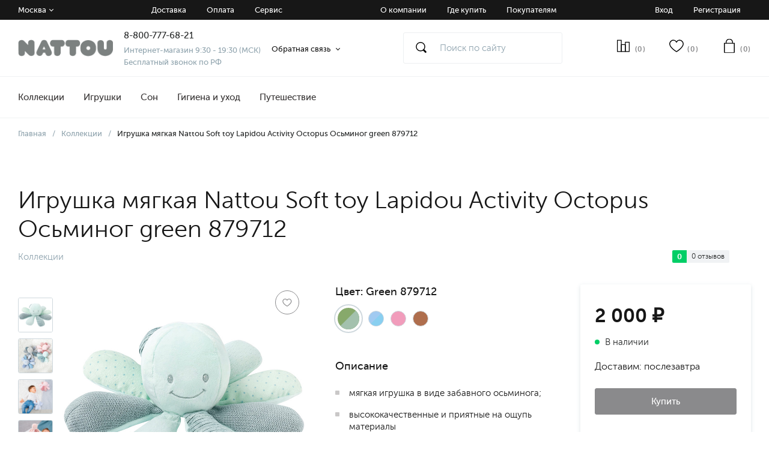

--- FILE ---
content_type: text/html; charset=utf-8
request_url: https://nattou.ru/products/igrushka-myagkaya-nattou-soft-toy-lapidou-octopus-osminog-green-879712
body_size: 42276
content:
<!DOCTYPE html>
<html>
  <head>
    <link rel="stylesheet" media="all" href="/assets/application-90d33e73a8861dccce867fb286551dcf1f5d0a76f7af3735dc72905e753361e9.css" />
    
    <meta name="csrf-param" content="authenticity_token" />
<meta name="csrf-token" content="oi3Z/aHAxD/q0pQxq41Ln9nr+aNNeDtihn/VMQFPxlhICyhRiYq8mLjTzNwr79XbwvE3H/ZLB32hmEvSxTbokA==" />
    
    <script>
//<![CDATA[
window.gon={};gon.current_city_name="Москва";gon.active_cities=[{"id":10050,"name":"Москва","slug":"moskva","created_at":"2020-04-08T12:39:16.014Z","updated_at":"2026-01-13T13:10:23.305Z","country_id":null,"active":true,"position":0,"coordinates":"55.75, 37.61","show":true,"delivery_text":"\u003cdiv class=\"delivery-geo__table\"\u003e\r\n  \u003ctable class=\"delivery-geo-table\"\u003e\r\n      \u003cthead\u003e\r\n          \u003ctr\u003e\r\n              \u003cth\u003eЗоны\u003c/th\u003e\r\n              \u003cth\u003eот 10 000 \u0026#8381;\u003c/th\u003e\r\n              \u003cth\u003eдо 10 000 \u0026#8381;\u003c/th\u003e\r\n          \u003c/tr\u003e\r\n      \u003c/thead\u003e\r\n      \u003ctbody\u003e\r\n          \u003ctr\u003e\r\n              \u003ctd\u003eЗона А\u003c/td\u003e\r\n              \u003ctd\u003eБесплатно*\u003c/td\u003e\r\n              \u003ctd\u003e1 000 \u0026#8381;\u003c/td\u003e\r\n          \u003c/tr\u003e\r\n          \u003ctr\u003e\r\n              \u003ctd\u003eЗона B\u003c/td\u003e\r\n              \u003ctd\u003eБесплатно*\u003c/td\u003e\r\n              \u003ctd\u003e1 500 \u0026#8381;\u003c/td\u003e\r\n          \u003c/tr\u003e\r\n        \u003ctr\u003e\r\n              \u003ctd\u003eЗона C\u003c/td\u003e\r\n              \u003ctd\u003eБесплатно*\u003c/td\u003e\r\n              \u003ctd\u003e2 000 \u0026#8381;\u003c/td\u003e\r\n          \u003c/tr\u003e\r\n   \u003ctr\u003e\r\n              \u003ctd \u003eМосква-сити\u003c/td\u003e\r\n              \u003ctd\u003e1 100 \u0026#8381;\u003c/td\u003e\r\n              \u003ctd\u003e1 500 \u0026#8381;\u003c/td\u003e\r\n          \u003c/tr\u003e\r\n      \u003c/tbody\u003e\r\n  \u003c/table\u003e\r\n\u003c/div\u003e\r\n\r\n\u003cp\u003e*Исключение: последние товары, которые находятся на складах в другом городе. Данную информацию можно уточнить у оператора.\u003c/p\u003e\r\n\r\n\u003cp\u003eДля определения зоны местонахождения вашего населенного пункта дождитесь звонка менеджера интернет-магазина. \u003c/p\u003e\r\n\r\n\r\n\r\n\u003cdiv class=\"delivery-geo__description\"\u003e\r\n  \u003cdiv class=\"delivery-geo-description__row\"\u003e\r\n      \u003cdiv class=\"delivery-geo-description__box\"\u003e\r\n         \u003ch3\u003eСрок доставки\u003c/h3\u003e\r\n\u003cp\u003eМы доставляем заказы по Москве ежедневно с 9:00 до 21:00. Заказы, оформленные до 16:00, мы доставим на следующий день, при наличии товара на основном складе.\u003c/p\u003e\r\n\u003cp\u003e\r\nНакануне дня доставки вы получите смс с информацией о номере заказа, дате и временном интервале доставки.\u003c/p\u003e\r\n\r\n\u003cp\u003eКурьер позвонит вам в день доставки за 40-60 минут до прибытия по адресу. Просим указывать данные фактического получателя заказа.\u003c/p\u003e\r\n\r\n\u003cp\u003eЗаказы на сумму до 10 000 рублей, подлежащие доставке транспортной компанией, мы доставим на терминал транспортной компании через 1-2 дня после получения оплаты. \u003c/p\u003e\r\n\r\n\r\n\u003ch5\u003eДоставка в офисы\u003c/h5\u003e\r\n\u003cp\u003eДоставка в офисы и офисные центры осуществляется только до зоны ресепшн или до вестибюля. Просим принять во внимание, что курьер ограничен во времени доставки и передачи заказа.\u003c/p\u003e\r\n\r\n\r\n\r\n      \u003c/div\u003e\r\n\r\n\r\n\r\n\r\n\r\n    \u003cdiv class=\"delivery-geo-description__box\"\u003e\r\n         \u003ch3\u003eВарианты оплаты в Москве и МО\u003c/h3\u003e\r\n\r\n\r\n\u003ch5\u003eМы предлагаем следующие варианты оплаты заказа:\u003c/h5\u003e\r\n\r\n\u003cul\u003e\u003cli\u003eналичными при получении\u003c/li\u003e\r\n\u003cli\u003eбанковской картой онлайн\u003c/li\u003e\r\n\u003cli\u003eпо безналичному расчету\u003c/li\u003e\r\n\u003cli\u003eбанковской картой при получении\u003c/li\u003e\r\n\u003cli\u003eПри выборе способа оплаты «банковской картой при получении» просим вас указать это пожелание в комментариях к заказу.\u003c/li\u003e\u003c/ul\u003e  \r\n\r\n\r\n\u003ch5\u003eВажно!\u003c/h5\u003e\r\n\r\n\u003cp\u003eЗаказы на сумму менее 10 000 рублей мы доставляем после 100% оплаты. Оплату можно произвести на сайте банковской картой, либо по безналичному расчету.\u003c/p\u003e\r\n\r\n\r\n\u003ch5\u003eВажно!\u003c/h5\u003e\r\n\r\n\u003cp\u003eСогласно измененным требованиям транспортных компаний, менеджер интернет-магазина обязан запросить паспортные данные грузополучателя и передать их в транспортную компанию. Подробнее о требованиях транспортных компаний читайте здесь.\u003c/p\u003e\r\n\r\n\u003cp\u003eПакет отгрузочных документов (товарно-транспортная накладная, счет-фактура, бланк доставки, гарантийный талон и дисконтная карта Lapsi) крепится на коробке товара.\u003c/p\u003e\r\n\r\n\u003cp\u003eДля мебели, пластмассовых изделий без жесткой упаковки, электронных приборов требуется обрешетка. Обрешетка оплачивается получателем на терминале транспортной компании при получении. Стоимость обрешетки зависит от города доставки и габаритов груза и рассчитывается в транспортной компании.\u003c/p\u003e\r\n\r\n    \u003c/div\u003e \u003c/div\u003e \u003c/div\u003e\r\n\r\n\u003cdiv class=\"delivery-geo__description\"\u003e\r\n  \u003cdiv class=\"delivery-geo-description__row\"\u003e\r\n      \u003cdiv class=\"delivery-geo-description__box\"\u003e\r\n          \u003ch3\u003eУсловия доставки и подъема собственной курьерской службой компании Lapsi\u003c/h3\u003e\r\n\r\n\u003cp\u003eВсе заказы мы доставляем до дверей.\u003c/p\u003e\r\n\r\n\u003cp\u003eМы не осуществляем доставку товаров в общественные места, на вокзалы, станции метрополитена, в парки и другие места, не имеющие определенного адреса.\u003c/p\u003e\r\n\r\n\u003cp\u003eДоставка в офисы и офисные центры осуществляется только до зоны ресепшн или до вестибюля. Просим принять во внимание, что курьер ограничен во времени доставки и передачи заказа.\u003c/p\u003e\r\n\r\n\u003cp\u003eПри оформлении заказа, внимательно проверяйте свои персональные данные, контактный телефон, адрес доставки. В случае, каких либо неточностей при оформлении, сроки доставки могут увеличиться.\u003c/p\u003e\r\n\r\n\u003cp\u003eЕсли курьер не сможет до Вас дозвониться, то заказ не может быть доставлен.\u003c/p\u003e\r\n\r\n\u003cp\u003eКурьер осуществляет только доставку и прием оплаты заказа. Он не уполномочен предоставлять скидки, изменять стоимость товара, не дает никаких консультаций и комментариев относительно потребительских свойств товара.\u003c/p\u003e\r\n   \r\n\u003ch5\u003eПодъем заказа крупногабаритных товаров:\u003c/h5\u003e\r\n\r\n\u003cp\u003eКомпания Lapsi заботится о вашем здоровье, поэтому подъем любых товаров до квартиры и до дверей в частные дома осуществляется бесплатно.\u003c/p\u003e\r\n\r\n\u003cp\u003eВ случае, если подъем товара осуществляется силами клиента, то сначала производится осмотр товара, его оплата, подписание необходимых документов, после чего заказ передается клиенту\u003c/p\u003e\r\n\r\n\r\n      \u003c/div\u003e\r\n  \u003c/div\u003e\r\n\u003c/div\u003e\r\n\u003c/div\u003e     ","delivery":true},{"id":10052,"name":"Екатеринбург","slug":"ekaterinburg","created_at":"2020-04-08T12:39:16.024Z","updated_at":"2022-04-29T07:15:07.868Z","country_id":null,"active":true,"position":2,"coordinates":"56.838011, 60.597465","show":true,"delivery_text":"\u003cdiv class=\"delivery-geo__table\"\u003e\r\n  \u003ctable class=\"delivery-geo-table\"\u003e\r\n      \u003cthead\u003e\r\n          \u003ctr\u003e\r\n              \u003cth\u003eОбласть\u003c/th\u003e\r\n              \u003cth\u003eот\u0026nbsp;10\u0026nbsp;000 \u0026#8381;\u003c/th\u003e\r\n              \u003cth\u003eдо\u0026nbsp;10\u0026nbsp;000 \u0026#8381;\u003c/th\u003e\r\n          \u003c/tr\u003e\r\n      \u003c/thead\u003e\r\n      \u003ctbody\u003e\r\n          \u003ctr data-target-map=\"1\"\u003e\r\n              \u003ctd class=\"delivery-geo-table__zone-name\"\u003eЗона 1\u003c/td\u003e\r\n              \u003ctd\u003eБесплатно\u003c/td\u003e\r\n              \u003ctd\u003e500 \u0026#8381;\u003c/td\u003e\r\n          \u003c/tr\u003e\r\n          \u003ctr data-target-map=\"2\"\u003e\r\n              \u003ctd class=\"delivery-geo-table__zone-name\"\u003eЗона 2\u003c/td\u003e\r\n              \u003ctd\u003e300 \u0026#8381;\u003c/td\u003e\r\n              \u003ctd\u003e800 \u0026#8381;\u003c/td\u003e\r\n          \u003c/tr\u003e\r\n      \u003c/tbody\u003e\r\n  \u003c/table\u003e\r\n\u003c/div\u003e\r\n\r\n\u003cdiv class=\"geo-map-wrapper\"\u003e\r\n\u003cdiv class=\"zone\" data-map=\"1\"\u003e\r\n\u003cdiv id=\"map-1\" style=\"height: 500px;\"\u003e\u003c/div\u003e\r\n\u003c/div\u003e\r\n\u003cdiv class=\"zone\" data-map=\"2\"\u003e\r\n\u003cdiv id=\"map-2\" style=\"height: 500px;\"\u003e\u003c/div\u003e\r\n\u003c/div\u003e\r\n\u003c/div\u003e\r\n\r\n\u003cdiv class=\"delivery-geo__description\"\u003e\r\n\u003cdiv class=\"delivery-geo-description\"\u003e\r\n  \u003cdiv class=\"delivery-geo-description__row\"\u003e\r\n      \u003cdiv class=\"delivery-geo-description__box\"\u003e\r\n        \u003ch3\u003eСрок доставки\u003c/h3\u003e\r\n          \u003cp\u003eМы доставляем заказы по Екатеринбургу с 11:00 до 21:00.\u003c/p\u003e\r\n          \u003cp\u003eДни доставки – вторник, среда, четверг, пятница, суббота.\u003c/p\u003e\r\n  \u003cp\u003eВ воскресенье и понедельник доставка не осуществляется.\u003c/p\u003e\r\n \u003cp\u003eНакануне дня доставки вы получите смс с информацией о номере заказа, дате и временном интервале доставки.\u003c/p\u003e\r\n          \u003cp\u003eКурьер позвонит вам в день доставки за 40-60 минут до прибытия по адресу. Просим указывать данные фактического получателя заказа.\u003c/p\u003e\r\n      \u003c/div\u003e\r\n\u003c/div\u003e\u003c/div\u003e\u003c/div\u003e\r\n\r\n\r\n","delivery":false},{"id":10053,"name":"Краснодар","slug":"krasnodar","created_at":"2020-04-08T12:39:16.028Z","updated_at":"2022-04-29T07:15:14.226Z","country_id":null,"active":true,"position":3,"coordinates":"45.035470, 38.975313","show":true,"delivery_text":"\u003cdiv class=\"delivery-geo__table\"\u003e\r\n  \u003ctable class=\"delivery-geo-table\"\u003e\r\n      \u003cthead\u003e\r\n          \u003ctr\u003e\r\n              \u003cth\u003eОбласть\u003c/th\u003e\r\n              \u003cth\u003eот\u0026nbsp;10\u0026nbsp;000 \u0026#8381;\u003c/th\u003e\r\n              \u003cth\u003eдо\u0026nbsp;10\u0026nbsp;000 \u0026#8381;\u003c/th\u003e\r\n          \u003c/tr\u003e\r\n      \u003c/thead\u003e\r\n      \u003ctbody\u003e\r\n          \u003ctr data-target-map=\"1\"\u003e\r\n              \u003ctd class=\"delivery-geo-table__zone-name\"\u003eЗона 1\u003c/td\u003e\r\n              \u003ctd\u003eБесплатно\u003c/td\u003e\r\n              \u003ctd\u003e450 \u0026#8381;\u003c/td\u003e\r\n          \u003c/tr\u003e\r\n      \u003c/tbody\u003e\r\n  \u003c/table\u003e\r\n\u003c/div\u003e\r\n\r\n\u003cdiv class=\"geo-map-wrapper\"\u003e\r\n\u003cdiv class=\"zone\" data-map=\"1\"\u003e\r\n\u003cdiv id=\"map-1\" style=\"height: 500px;\"\u003e\u003c/div\u003e\r\n\u003c/div\u003e\r\n\u003c/div\u003e\r\n\r\n\r\n\u003cdiv class=\"delivery-geo__description\"\u003e\r\n\u003cdiv class=\"delivery-geo-description\"\u003e\r\n  \u003cdiv class=\"delivery-geo-description__row\"\u003e\r\n      \u003cdiv class=\"delivery-geo-description__box\"\u003e\r\n           \u003ch3\u003eСрок доставки\u003c/h3\u003e\r\n          \u003cp\u003eМы доставляем заказы по Краснодару с 11:00 до 21:00.\u003c/p\u003e\r\n          \u003cp\u003eДни доставки – вторник, среда, четверг, пятница, суббота.\u003c/p\u003e\r\n\u003cp\u003eВ воскресенье и понедельник доставка не осуществляется.\u003c/p\u003e\r\n\u003cp\u003eКурьер позвонит вам в день доставки за 40-60 минут до прибытия по адресу. Просим указывать данные фактического получателя заказа.\u003c/p\u003e\r\n  \r\n      \u003c/div\u003e\r\n\r\n\u003c/div\u003e\u003c/div\u003e\u003c/div\u003e","delivery":false},{"id":10146,"name":"Красноярск","slug":"krasnoyarsk","created_at":"2020-04-08T12:39:16.357Z","updated_at":"2020-09-07T10:17:29.748Z","country_id":null,"active":true,"position":null,"coordinates":"","show":true,"delivery_text":"","delivery":false},{"id":10095,"name":"Воронеж","slug":"voronezh","created_at":"2020-04-08T12:39:16.171Z","updated_at":"2020-09-07T10:36:01.320Z","country_id":null,"active":true,"position":null,"coordinates":"","show":true,"delivery_text":"","delivery":false},{"id":10153,"name":"Липецк","slug":"lipetsk","created_at":"2020-04-08T12:39:16.383Z","updated_at":"2020-09-07T10:39:59.476Z","country_id":null,"active":true,"position":null,"coordinates":"","show":true,"delivery_text":"","delivery":false},{"id":10161,"name":"Махачкала","slug":"mahachkala","created_at":"2020-04-08T12:39:16.411Z","updated_at":"2020-09-07T10:46:00.280Z","country_id":null,"active":true,"position":null,"coordinates":"","show":true,"delivery_text":"","delivery":false},{"id":10226,"name":"Ставрополь","slug":"stavropol","created_at":"2020-04-08T12:39:16.672Z","updated_at":"2020-07-22T13:25:04.720Z","country_id":null,"active":true,"position":null,"coordinates":"","show":true,"delivery_text":"","delivery":null},{"id":10196,"name":"Пермь","slug":"perm","created_at":"2020-04-08T12:39:16.544Z","updated_at":"2020-09-07T10:03:38.834Z","country_id":null,"active":true,"position":null,"coordinates":"","show":true,"delivery_text":"","delivery":false},{"id":10210,"name":"Ростов-на-Дону","slug":"rostov-na-donu","created_at":"2020-04-08T12:39:16.597Z","updated_at":"2020-09-07T10:54:49.277Z","country_id":null,"active":true,"position":null,"coordinates":"","show":true,"delivery_text":"","delivery":false},{"id":10267,"name":"Якутск","slug":"yakutsk","created_at":"2020-04-08T12:39:16.820Z","updated_at":"2020-09-07T10:58:25.125Z","country_id":null,"active":true,"position":null,"coordinates":"","show":true,"delivery_text":"","delivery":false},{"id":10235,"name":"Тамбов","slug":"tambov","created_at":"2020-04-08T12:39:16.702Z","updated_at":"2020-09-07T10:44:03.933Z","country_id":null,"active":true,"position":null,"coordinates":"","show":true,"delivery_text":"","delivery":false},{"id":10088,"name":"Владикавказ","slug":"vladikavkaz","created_at":"2020-04-08T12:39:16.148Z","updated_at":"2020-09-07T10:49:25.947Z","country_id":null,"active":true,"position":null,"coordinates":"","show":true,"delivery_text":"","delivery":false},{"id":10070,"name":"Белгород","slug":"belgorod","created_at":"2020-04-08T12:39:16.087Z","updated_at":"2020-07-22T16:33:20.641Z","country_id":null,"active":true,"position":null,"coordinates":"","show":true,"delivery_text":"","delivery":null},{"id":1,"name":"Санкт-Петербург","slug":"sankt-peterburg","created_at":"2020-08-13T14:06:58.439Z","updated_at":"2026-01-13T13:24:39.914Z","country_id":null,"active":true,"position":null,"coordinates":"60, 30.35","show":true,"delivery_text":"\u003ch3\u003eУсловия доставки по Санкт-Петербургу\r\nи Ленинградской области\u003c/h3\u003e\r\n\r\n\u003cdiv class=\"delivery-geo__table\"\u003e\r\n  \u003ctable class=\"delivery-geo-table\"\u003e\r\n      \u003cthead\u003e\r\n          \u003ctr\u003e\r\n              \u003cth\u003eЗоны\u003c/th\u003e\r\n              \u003cth\u003eот 5 000 \u0026#8381;\u003c/th\u003e\r\n              \u003cth\u003eдо 5 000 \u0026#8381;\u003c/th\u003e\r\n          \u003c/tr\u003e\r\n      \u003c/thead\u003e\r\n      \u003ctbody\u003e\r\n          \u003ctr\u003e\r\n              \u003ctd\u003eЗона 1\u003c/td\u003e\r\n              \u003ctd\u003eБесплатно*\r\n\u003c/td\u003e\r\n              \u003ctd\u003e1 500 \u0026#8381;\u003c/td\u003e\r\n\u003cdiv class=\"delivery-geo__table\"\u003e\r\n  \u003ctable class=\"delivery-geo-table\"\u003e\r\n      \u003cthead\u003e\r\n          \u003ctr\u003e\r\n              \u003cth\u003e\u003c/th\u003e\r\n              \u003cth\u003eот 10 000 \u0026#8381;\u003c/th\u003e\r\n              \u003cth\u003eдо 10 000 \u0026#8381;\u003c/th\u003e\r\n          \u003c/tr\u003e\r\n      \u003c/thead\u003e\r\n          \u003c/tr\u003e\r\n          \u003ctr\u003e\r\n              \u003ctd\u003eЗона 2\u003c/td\u003e\r\n              \u003ctd\u003eБесплатно*\r\n\u003c/td\u003e\r\n              \u003ctd\u003e1 000 \u0026#8381;\u003c/td\u003e\r\n          \u003c/tr\u003e\r\n          \u003ctr\u003e\r\n              \u003ctd\u003eЗона 3\u003c/td\u003e\r\n              \u003ctd\u003eБесплатно*\r\n\u003c/td\u003e\r\n              \u003ctd\u003e1 500 \u0026#8381;\u003c/td\u003e\r\n          \u003c/tr\u003e\r\n    \r\n      \u003c/tbody\u003e\r\n  \u003c/table\u003e\r\n\r\n \u003cp\u003eДля определения зоны местонахождения вашего населенного пункта дождитесь звонка менеджера интернет-магазина. \u003c/p\u003e\r\n\r\n  \u003cp\u003e*Исключение: последние товары, которые находятся на складах в другом городе. Данную информацию можно уточнить у оператора.\u003c/p\u003e\r\n\r\n \u003cp\u003eДоставка за пределы зоны 3 осуществляется осуществляется транспортной компанией до ближайшего терминала: бесплатно при заказе от 15 000 р., при заказе до 15 000 р. – за счет клиента согласно тарифам ТК.\u003c/p\u003e\r\n\r\n\r\n\u003c/div\u003e\r\n\r\n\r\n\r\n\r\n\u003cdiv class=\"delivery-geo-description\"\u003e\r\n  \u003cdiv class=\"delivery-geo-description__row\"\u003e\r\n      \u003cdiv class=\"delivery-geo-description__box\"\u003e\r\n          \u003ch3\u003eУсловия доставки и подъема собственной курьерской службой компании Lapsi\u003c/h3\u003e\r\n\r\n\r\n          \u003cp\u003eВсе заказы мы доставляем до дверей.\u003c/p\u003e\r\n\r\n    \u003cp\u003eМы не осуществляем доставку товаров в общественные места, на вокзалы, станции метрополитена, в парки и другие места, не имеющие определенного адреса.\u003c/p\u003e\r\n\r\n    \u003cp\u003eДоставка в офисы и офисные центры осуществляется только до зоны ресепшн или до вестибюля. Просим принять во внимание, что курьер ограничен во времени доставки и передачи заказа.\u003c/p\u003e\r\n\r\n    \u003cp\u003eПри оформлении заказа, внимательно проверяйте свои персональные данные, контактный телефон, адрес доставки. В случае, каких либо неточностей при оформлении, сроки доставки могут увеличиться.\u003c/p\u003e\r\n\r\n    \u003cp\u003eЕсли курьер не сможет до Вас дозвониться, то заказ не может быть доставлен.\u003c/p\u003e\r\n\r\n    \u003cp\u003eКурьер осуществляет только доставку и прием оплаты заказа. Он не уполномочен предоставлять скидки, изменять стоимость товара, не дает никаких консультаций и комментариев относительно потребительских свойств товара.    \u003c/p\u003e\r\n      \u003c/div\u003e\r\n\r\n\r\n      \u003cdiv class=\"delivery-geo-description__box\"\u003e\r\n    \u003ch3\u003eСроки доставки по Санкт-Петербургу и ЛО\u003c/h3\u003e\r\n                   \u003cp\u003eМы доставляем заказы по Санкт-Петербургу ежедневно с 9:00 до 21:00. Заказы, оформленные до 16:00, мы доставим на следующий день, при наличии товара на основном складе.\u003c/p\u003e\r\n\r\n  \u003cp\u003eНакануне дня доставки вы получите смс с информацией о номере заказа, дате и временном интервале доставки.\u003c/p\u003e\r\n\r\n  \u003cp\u003eКурьер позвонит вам в день доставки за 40-60 минут до прибытия по адресу. Просим указывать данные фактического получателя заказа.\u003c/p\u003e\r\n     \u003c/div\u003e\r\n      \u003c/div\u003e\r\n      \u003c/div\u003e\r\n\r\n\r\n      \u003cdiv class=\"delivery-geo-description\"\u003e\r\n  \u003cdiv class=\"delivery-geo-description__row\"\u003e\r\n      \u003cdiv class=\"delivery-geo-description__box\"\u003e\r\n          \u003ch3\u003eДоставка в офисы\u003c/h3\u003e\r\n          \u003cp\u003eДоставка в офисы и офисные центры осуществляется только до зоны ресепшн или до вестибюля. Просим принять во внимание, что курьер ограничен во времени доставки и передачи заказа.\u003c/p\u003e\r\n  \u003c/div\u003e\r\n \r\n      \u003cdiv class=\"delivery-geo-description__box\"\u003e\r\n          \u003ch3\u003eПодъем заказа крупногабаритных товаров\u003c/h3\u003e\r\n\r\n \u003cp\u003eКомпания Lapsi заботится о вашем здоровье, поэтому подъем любых товаров до квартиры и до дверей в частные дома осуществляется бесплатно.\u003c/p\u003e\r\n\r\n \u003cp\u003eВ случае, если подъем товара осуществляется силами клиента, то сначала производится осмотр товара, его оплата, подписание необходимых документов, после чего заказ передается клиенту.\u003c/p\u003e\r\n \u003c/div\u003e\r\n      \u003c/div\u003e\r\n      \u003c/div\u003e\r\n\r\n\r\n","delivery":true},{"id":10101,"name":"Грозный","slug":"groznyy","created_at":"2020-04-08T12:39:16.193Z","updated_at":"2020-07-22T16:11:40.617Z","country_id":null,"active":true,"position":null,"coordinates":"","show":true,"delivery_text":"","delivery":null},{"id":10176,"name":"Нижний Новгород","slug":"nizhniy-novgorod","created_at":"2020-04-08T12:39:16.470Z","updated_at":"2020-07-27T12:14:04.733Z","country_id":null,"active":true,"position":null,"coordinates":"56.343952, 43.866478","show":true,"delivery_text":"","delivery":null}];gon.compare_ids=[];gon.favorite_ids=[];gon.cart={"id":1132446,"total_price":0,"opt_total_price":0,"old_total_price":null,"social_card":false,"line_items":[]};gon.cart_offers=[];gon.current_user={"role":"user"};gon.product_videos=[];gon.product_offers=[{"title":"Игрушка мягкая Nattou Soft toy Lapidou Activity Octopus Осьминог caramel 875073","price":2000,"image":{"url":"/uploads/product_image/image/7099/0.jpg","thumb":{"url":"/uploads/product_image/image/7099/thumb_0.jpg"}},"slug":"igrushka-myagkaya-nattou-soft-toy-lapidou-activity-octopus-osminog-caramel-875073"},{"title":"Игрушка мягкая Nattou Soft toy Lapidou Activity Octopus Осьминог green 879712","price":2000,"image":{"url":"/uploads/product_image/image/3660/Nattou-Lapidou-Octopus-green.jpg","thumb":{"url":"/uploads/product_image/image/3660/thumb_Nattou-Lapidou-Octopus-green.jpg"}},"slug":"igrushka-myagkaya-nattou-soft-toy-lapidou-octopus-osminog-green-879712"},{"title":"Игрушка мягкая Nattou Soft toy Lapidou Activity Octopus Осьминог blue 879729","price":2000,"image":{"url":"/uploads/product_image/image/3671/Nattou-Lapidou-Octopus-blue.jpg","thumb":{"url":"/uploads/product_image/image/3671/thumb_Nattou-Lapidou-Octopus-blue.jpg"}},"slug":"igrushka-myagkaya-nattou-soft-toy-lapidou-octopus-osminog-blue-879729"},{"title":"Игрушка мягкая Nattou Soft toy Lapidou Activity Octopus Осьминог pink 879736","price":2000,"image":{"url":"/uploads/product_image/image/5863/pinkocto1.jpg","thumb":{"url":"/uploads/product_image/image/5863/thumb_pinkocto1.jpg"}},"slug":"igrushka-myagkaya-nattou-soft-toy-lapidou-activity-octopus-osminog-pink-879736"}];
//]]>
</script>
    <script src="https://www.google.com/recaptcha/api.js?onload=vueRecaptchaApiLoaded&render=explicit" async defer></script> 

    <meta charset="UTF-8">
    <meta name="viewport" content="width=device-width, initial-scale=1">
    <meta http-equiv="X-UA-Compatible" content="IE=edge,chrome=1"/>

        <title>Купить игрушка мягкая nattou soft toy lapidou activity octopus осьминог green 879712 | официальный магазин Voksi</title>

    <meta name="description" content="Купить Игрушка мягкая Nattou Soft toy Lapidou Activity Octopus Осьминог green 879712 в официальном магазине Voksi">


    <link rel="icon" type="image/png" sizes="32x32" href="/favicon-32x32.png">
    <link rel="icon" type="image/png" sizes="16x16" href="/favicon-16x16.png">

      <link rel="canonical" href="https://nattou.ru/products/igrushka-myagkaya-nattou-soft-toy-lapidou-octopus-osminog-green-879712">

    <link rel="preconnect" href="https://i.ytimg.com">
    <link rel="preload" href="/assets/museosanscyrl-webfont-3492e12b25c1b07cd0ecf01db1ef3478741b0f844d4937895aaab8b372615727.woff2" as="font" type="font/woff2" crossorigin>
    <link rel="preload" href="/assets/museosanscyrl_0-webfont-2623e8c701d00a9afe0fac6152e6c86f1ec4eaf3aa573b84e32d0d244e0d379b.woff2" as="font" type="font/woff2" crossorigin>
    <link rel="preload" href="/assets/museosanscyrl_1-webfont-fa858e19cd984482c2e89761a5f41dc6690131debc96ef8f926964c667c43c9a.woff2" as="font" type="font/woff2" crossorigin>
    <link rel="preload" href="/assets/museosanscyrl_2-webfont-53ffcd4e88f2ea88beabf8fd04278e7512dc88b4384d0996650a86476730bc7b.woff2" as="font" type="font/woff2" crossorigin>
    <link rel="preload" href="/assets/museosanscyrl-webfont-f07bb405d23780c5c3e7c76b070d459a43ffeab1d6ca767ad8296c08c9a48fe6.woff" as="font" type="font/woff" crossorigin>
    <link rel="preload" href="/assets/museosanscyrl_0-webfont-40623445e7f3ace68e2b7bc80a3f266ef62a61ab7c62d8e0b2634a7fd6b8cc2a.woff" as="font" type="font/woff" crossorigin>
    <link rel="preload" href="/assets/museosanscyrl_1-webfont-3fa179316544a7c0fd63768359c7b4b4174f88525b9dcaa2d4102aeb6ba32d3f.woff" as="font" type="font/woff" crossorigin>
    <link rel="preload" href="/assets/museosanscyrl_2-webfont-d5a9ccf52179798df1ae3ca98a51bbf4050ce29c8a43a3ceebcd1a0e8000b664.woff" as="font" type="font/woff" crossorigin>

    <script>
      window.dataLayer = window.dataLayer || [];
    </script>
  </head>

  <body>
    
    <svg xmlns="http://www.w3.org/2000/svg" xmlns:xlink="http://www.w3.org/1999/xlink" style="position: absolute; width: 0; height: 0" id="__SVG_SPRITE_NODE__"><symbol xmlns="http://www.w3.org/2000/svg" viewBox="0 0 41 26" id="icon-360"><path d="M10.3 10.3c-1 0-1.9-.5-2.5-1.1l-1 1.5c1 1 2.4 1.5 3.7 1.5 2.5 0 3.9-1.7 3.9-3.6 0-1.9-1.5-3-3-3.2L14 2.2V.9H7.2v1.7h4.3s-.4.3-.8.8l-2 2.4.4 1h.8c1.3 0 2.4.5 2.4 1.7 0 1.1-.9 1.8-2 1.8zM20.3 4.8c-.8 0-1.7.3-2.1.8.3-1.5 1.2-3 2.9-3 .5 0 1.3.2 1.6.3l.6-1.7C22.6.9 21.8.7 21 .7c-3.4 0-5.1 3.3-5.1 6.2 0 3.3 2 5.2 4.3 5.2 2.2 0 3.6-1.7 3.6-3.7 0-1.9-1.3-3.6-3.5-3.6zm-.1 5.6C18.9 10.4 18 9 18 7.7c0-.8.9-1.2 1.8-1.2 1.3 0 2 .9 2 2.1 0 .9-.6 1.8-1.6 1.8zM29.4 12.2c3 0 4-2.6 4-5.7 0-3.2-1-5.7-4-5.7s-4 2.5-4 5.7c0 3.1 1 5.7 4 5.7zm0-9.6c1.5 0 2 1.7 2 3.9s-.4 3.9-2 3.9c-1.5 0-2-1.7-2-3.9.1-2.2.5-3.9 2-3.9zM37 7.6c-.3-.2-.8-.2-1 .1-.2.3-.2.7.1 1 1.2.9 2.6 2.3 2.6 4.1 0 3.4-5.1 6.5-12.3 7.7-.4.1-.6.4-.6.8.1.3.4.6.7.6h.1c8.2-1.3 13.5-4.9 13.5-9.1 0-1.8-1.1-3.6-3.1-5.2z"></path><path d="M15.5 18.4c-.3.3-.3.7 0 1l1.6 1.6c-8.9-.6-15.6-4.1-15.6-8.1 0-2.1 1.8-3.7 3.4-4.7.3-.2.4-.6.2-1-.3-.3-.7-.4-1-.2-2.6 1.7-4 3.7-4 5.8 0 4.9 7.4 8.9 17.2 9.5l-1.8 1.8c-.3.3-.3.7 0 1 .1.1.3.2.5.2s.4-.1.5-.2l3.4-3.4-3.4-3.4c-.3-.2-.8-.2-1 .1z"></path></symbol><symbol xmlns="http://www.w3.org/2000/svg" viewBox="0 0 40.4 24.732" id="icon-advantage1"><g data-name="01_main_m"><g data-name="icon/pref/delivery"><path d="M6.58 21.686H5.309a1.782 1.782 0 01-1.78-1.78V17.94H1.78A1.781 1.781 0 010 16.162V1.78A1.782 1.782 0 011.78 0h19.618a1.782 1.782 0 011.78 1.78v14.382a1.782 1.782 0 01-1.78 1.78h-6.965a.7.7 0 010-1.4h6.964a.38.38 0 00.38-.38V1.78a.38.38 0 00-.38-.38H1.78a.38.38 0 00-.379.38v14.382a.38.38 0 00.379.379h2.45a.7.7 0 01.7.7v2.664a.38.38 0 00.379.38H6.58a.7.7 0 010 1.4z"></path><path d="M11.335 24.732a3.259 3.259 0 113.259-3.257 3.262 3.262 0 01-3.26 3.257zm0-5.117a1.858 1.858 0 101.858 1.86 1.86 1.86 0 00-1.858-1.86zM31.863 24.732a3.259 3.259 0 113.26-3.257 3.262 3.262 0 01-3.26 3.257zm0-5.117a1.858 1.858 0 101.859 1.86 1.86 1.86 0 00-1.859-1.86zM23.205 21.686H16.31a.7.7 0 010-1.4h6.896a.7.7 0 110 1.4z"></path><path d="M26.929 21.686h-4.451a.7.7 0 010-1.4h4.45a.7.7 0 010 1.4zM8.777 17.941H4.1a.7.7 0 010-1.4h4.678a.7.7 0 010 1.4z"></path><path d="M37.35 21.686a.7.7 0 110-1.4c1.52 0 1.651-.614 1.656-.64a11.008 11.008 0 00-.514-3.318 2.805 2.805 0 00-1.702-1.758l-1.429-.538a10.22 10.22 0 01-3.54-2.245l-2.542-2.461a3.85 3.85 0 00-2.694-1.09h-3.407v12.75a.7.7 0 11-1.4 0V7.535a.7.7 0 01.7-.7h4.107a5.247 5.247 0 013.669 1.484l2.54 2.462a8.81 8.81 0 003.06 1.94l1.43.538a4.206 4.206 0 012.54 2.634 12.395 12.395 0 01.577 3.833c-.007.127-.168 1.959-3.051 1.959z"></path></g></g></symbol><symbol xmlns="http://www.w3.org/2000/svg" viewBox="0 0 36.232 37.725" id="icon-advantage2"><g data-name="icon/pref/discount"><path d="M18.116 37.725a3.597 3.597 0 01-2.416-.933l-1.903-1.726a2.194 2.194 0 00-1.713-.555l-2.552.277a3.596 3.596 0 01-3.908-2.842l-.528-2.51a2.204 2.204 0 00-1.058-1.46L1.81 26.701A3.588 3.588 0 01.32 22.104l1.05-2.341a2.208 2.208 0 000-1.802l-1.05-2.34a3.587 3.587 0 011.492-4.596L4.04 9.748A2.202 2.202 0 005.096 8.29l.528-2.513a3.587 3.587 0 013.908-2.84l2.553.276a2.212 2.212 0 001.713-.556L15.699.934a3.592 3.592 0 014.833 0l1.903 1.724a2.206 2.206 0 001.711.557l2.555-.276a3.585 3.585 0 013.907 2.84l.527 2.511a2.209 2.209 0 001.058 1.458l2.227 1.277a3.589 3.589 0 011.493 4.595l-1.051 2.342a2.2 2.2 0 000 1.8l1.051 2.342a3.592 3.592 0 01-1.493 4.597l-2.228 1.276a2.205 2.205 0 00-1.055 1.458l-.53 2.512a3.596 3.596 0 01-3.906 2.84l-2.555-.275a2.199 2.199 0 00-1.71.555l-1.904 1.724a3.59 3.59 0 01-2.416.934zm-5.798-4.627a3.61 3.61 0 012.419.93l1.902 1.726a2.196 2.196 0 002.953-.001l1.904-1.724a3.621 3.621 0 012.8-.91l2.555.276a2.187 2.187 0 002.386-1.736l.53-2.512a3.603 3.603 0 011.729-2.383l2.228-1.278a2.195 2.195 0 00.913-2.808l-1.052-2.343a3.603 3.603 0 010-2.946l1.052-2.342a2.194 2.194 0 00-.913-2.808l-2.227-1.277a3.608 3.608 0 01-1.731-2.384l-.528-2.513a2.198 2.198 0 00-2.387-1.735l-2.554.275a3.576 3.576 0 01-2.801-.91l-1.903-1.723a2.196 2.196 0 00-2.954 0l-1.901 1.723a3.594 3.594 0 01-2.803.911L9.382 4.33a2.192 2.192 0 00-2.388 1.735l-.528 2.513a3.604 3.604 0 01-1.73 2.384L2.508 12.24a2.19 2.19 0 00-.911 2.807l1.05 2.342a3.607 3.607 0 010 2.946l-1.05 2.343a2.192 2.192 0 00.911 2.808l2.227 1.277a3.606 3.606 0 011.73 2.385l.529 2.511a2.189 2.189 0 002.388 1.736l2.553-.276a3.607 3.607 0 01.383-.02z"></path><path d="M12.833 24.847a.7.7 0 01-.495-1.196l10.566-10.567a.7.7 0 11.99.99L13.328 24.642a.698.698 0 01-.495.205zM14.036 17.795a3.013 3.013 0 113.013-3.012 3.016 3.016 0 01-3.013 3.012zm0-4.625a1.612 1.612 0 101.612 1.613 1.615 1.615 0 00-1.612-1.613zM22.196 25.955a3.013 3.013 0 113.014-3.012 3.016 3.016 0 01-3.014 3.012zm0-4.626a1.613 1.613 0 101.613 1.614 1.615 1.615 0 00-1.613-1.614z"></path></g></symbol><symbol xmlns="http://www.w3.org/2000/svg" viewBox="0 0 40.4 31.876" id="icon-advantage3"><g data-name="01_main_m"><g data-name="icon/pref/places"><path d="M20.422 29.009a.7.7 0 01-.474-.185 37.565 37.565 0 01-3.194-3.446.7.7 0 111.08-.89 40.154 40.154 0 002.565 2.825c1.863-2.023 8.546-9.708 8.546-15.867a8.524 8.524 0 00-17.047 0c0 2.746 1.046 5.82 3.11 9.139a.7.7 0 11-1.188.74c-2.205-3.544-3.323-6.868-3.323-9.88a9.924 9.924 0 0119.848 0c0 7.693-9.04 16.964-9.425 17.355a.7.7 0 01-.498.209z"></path><path d="M20.422 17.32a5.257 5.257 0 01-5.251-5.252 5.33 5.33 0 01.17-1.335.7.7 0 011.355.352 3.898 3.898 0 00-.125.983 3.853 3.853 0 005.636 3.413.7.7 0 11.65 1.24 5.26 5.26 0 01-2.435.598z"></path><path d="M24.974 12.768a.7.7 0 01-.7-.7 3.852 3.852 0 00-7.577-.98.7.7 0 11-1.355-.356 5.252 5.252 0 0110.332 1.336.7.7 0 01-.7.7zM31.827 20.361a.698.698 0 01-.474-.184 28.892 28.892 0 01-3.234-3.663.7.7 0 111.121-.838 29.441 29.441 0 002.565 2.984c1.5-1.65 6.027-6.983 6.027-11.255a6.006 6.006 0 00-11.23-2.962.7.7 0 11-1.216-.691 7.405 7.405 0 0113.846 3.653c0 5.67-6.625 12.461-6.906 12.747a.7.7 0 01-.499.21z"></path><path d="M31.827 11.865a4 4 0 01-2.645-.997.7.7 0 01.925-1.051 2.607 2.607 0 10.708-4.365.7.7 0 11-.545-1.289 3.967 3.967 0 011.557-.315 4.008 4.008 0 110 8.017zM9.933 23.94a.7.7 0 01-.474-.185c-.315-.29-7.735-7.19-7.735-14.243A8.216 8.216 0 0111.9 1.541a.7.7 0 11-.334 1.359 6.817 6.817 0 00-8.442 6.613c0 5.445 5.147 11.073 6.788 12.728a41.545 41.545 0 002.884-3.533.7.7 0 011.133.822 40.227 40.227 0 01-3.497 4.201.7.7 0 01-.499.209z"></path><path d="M6.299 10.002a.714.714 0 01-.136-.014.7.7 0 01-.552-.821 4.405 4.405 0 017.096-2.57.7.7 0 01-.883 1.086 2.966 2.966 0 00-1.89-.669 3.009 3.009 0 00-2.95 2.422.7.7 0 01-.685.566zM9.934 14.424a4.395 4.395 0 01-2.928-1.114.7.7 0 11.931-1.045 3.053 3.053 0 003.165.523.7.7 0 11.545 1.29 4.374 4.374 0 01-1.713.346zM20.2 31.876C8.873 31.876 0 28.074 0 23.222a4.51 4.51 0 01.937-2.68.7.7 0 011.132.824 3.144 3.144 0 00-.669 1.856c0 3.932 8.61 7.254 18.8 7.254a43.442 43.442 0 008.076-.724.7.7 0 01.262 1.375 44.828 44.828 0 01-8.338.749zM35.373 28.92a.7.7 0 01-.316-1.325C37.6 26.31 39 24.757 39 23.22c0-1.846-2.014-3.697-5.525-5.077a.7.7 0 11.511-1.303c4.136 1.626 6.414 3.891 6.414 6.38 0 2.122-1.63 4.066-4.713 5.624a.699.699 0 01-.314.075z"></path></g></g></symbol><symbol xmlns="http://www.w3.org/2000/svg" viewBox="0 0 40.4 29.921" id="icon-advantage4"><g data-name="01_main_m"><g data-name="icon/pref/consult"><path d="M1.494 15.16a.7.7 0 01-.631-.396A8.456 8.456 0 010 11.06a.7.7 0 111.4 0 7.064 7.064 0 00.723 3.095.7.7 0 01-.63 1.004z"></path><path d="M15.104 22.12a19.877 19.877 0 01-5.98-.896.7.7 0 01.42-1.336 18.45 18.45 0 005.56.832c7.557 0 13.704-4.333 13.704-9.66S22.661 1.4 15.105 1.4 1.4 5.734 1.4 11.06a.7.7 0 01-1.4 0C0 4.963 6.776 0 15.104 0s15.104 4.962 15.104 11.06-6.775 11.06-15.104 11.06z"></path><path d="M2.172 24.082a.7.7 0 01-.257-1.352l7.162-2.826a.7.7 0 11.513 1.303l-7.161 2.826a.7.7 0 01-.257.049z"></path><path d="M2.173 24.082a.747.747 0 01-.123-.011.7.7 0 01-.568-.81l.828-4.697a.7.7 0 111.379.242l-.828 4.696a.7.7 0 01-.688.58zM37.563 25.183a.7.7 0 01-.499-1.192A6.147 6.147 0 0039 19.658a.7.7 0 011.4 0 7.517 7.517 0 01-2.34 5.317.699.699 0 01-.498.208zM28.108 28.696a14.571 14.571 0 01-9.212-3.044.7.7 0 11.895-1.076 13.16 13.16 0 008.317 2.72 14.643 14.643 0 004.693-.747.7.7 0 01.447 1.326 16.032 16.032 0 01-5.14.82zM33.395 12.935a.701.701 0 01-.243-.043 14.237 14.237 0 00-3.714-.815.7.7 0 01.12-1.394 15.63 15.63 0 014.079.896.7.7 0 01-.242 1.356z"></path><path d="M39.7 20.358a.7.7 0 01-.7-.7c0-2.84-2.241-5.434-5.849-6.766a.7.7 0 01.485-1.314c4.173 1.541 6.764 4.638 6.764 8.08a.7.7 0 01-.7.7zM38.464 29.921a.699.699 0 01-.243-.043l-5.44-2.011a.7.7 0 01.486-1.313l4.277 1.581-.672-3.523a.7.7 0 111.375-.262l.904 4.74a.7.7 0 01-.687.831zM20.622 8.58H9.586a.7.7 0 010-1.4h11.036a.7.7 0 010 1.4zM20.622 12.08H9.586a.7.7 0 110-1.4h11.036a.7.7 0 010 1.4zM17.322 15.34H9.586a.7.7 0 110-1.4h7.736a.7.7 0 110 1.4z"></path></g></g></symbol><symbol xmlns="http://www.w3.org/2000/svg" viewBox="0 0 40.4 38.002" id="icon-advantage5"><g data-name="01_main_m"><g data-name="icon/pref/official"><path d="M31.039 33.784h-1.92a.7.7 0 110-1.4h1.92a.622.622 0 00.622-.62V2.022a.622.622 0 00-.622-.621H9.162a.621.621 0 00-.622.62v29.742a.621.621 0 00.622.62h7.772a.7.7 0 110 1.4H9.162a2.023 2.023 0 01-2.022-2.02V2.022A2.024 2.024 0 019.162 0h21.877a2.024 2.024 0 012.022 2.02v29.742a2.024 2.024 0 01-2.022 2.02zM37.966 31.644h-2.295a.7.7 0 110-1.4h2.295A1.035 1.035 0 0039 29.21V4.574a1.034 1.034 0 00-1.034-1.033h-2.295a.7.7 0 110-1.4h2.295A2.436 2.436 0 0140.4 4.575v24.634a2.437 2.437 0 01-2.434 2.435zM4.73 31.644H2.433A2.437 2.437 0 010 29.21V4.573a2.437 2.437 0 012.434-2.433H4.73a.7.7 0 110 1.4H2.434A1.034 1.034 0 001.4 4.574V29.21a1.035 1.035 0 001.034 1.034H4.73a.7.7 0 010 1.4z"></path><path d="M23.085 32.474a5.819 5.819 0 115.819-5.82 5.825 5.825 0 01-5.819 5.82zm0-10.237a4.418 4.418 0 104.418 4.418 4.422 4.422 0 00-4.418-4.418z"></path><path d="M20.515 38.003a.7.7 0 01-.7-.7v-5.935a.7.7 0 011.4 0v4.415l1.416-1.212a.704.704 0 01.91 0l1.414 1.21v-4.413a.7.7 0 011.4 0v5.934a.7.7 0 01-1.155.533l-2.114-1.811-2.116 1.81a.702.702 0 01-.455.169z"></path></g></g></symbol><symbol xmlns="http://www.w3.org/2000/svg" viewBox="0 0 40.425 40.411" id="icon-advantage6"><g data-name="01_main_m"><g data-name="icon/pref/help"><path d="M29.696 3.844a.698.698 0 01-.34-.089 19.063 19.063 0 00-14.004-1.734.7.7 0 11-.36-1.352 20.475 20.475 0 0115.046 1.863.7.7 0 01-.342 1.312zM1.243 25.49a.7.7 0 01-.68-.536 20.278 20.278 0 012-14.614.7.7 0 111.222.684 18.88 18.88 0 00-1.86 13.602.7.7 0 01-.517.845.735.735 0 01-.165.02zM20.212 40.411a20.22 20.22 0 01-9.878-2.575l.685-1.22a19.073 19.073 0 0013.014 2.007l.283 1.371a20.316 20.316 0 01-4.104.417z"></path><path d="M24.316 39.994l-.283-1.371a18.709 18.709 0 005.368-2.005l.686 1.22a20.09 20.09 0 01-5.77 2.156zM37.273 30.375a.7.7 0 01-.61-1.04 18.89 18.89 0 001.807-13.69.7.7 0 011.36-.339 20.293 20.293 0 01-1.944 14.71.7.7 0 01-.613.36zM23.444 10.7a10.142 10.142 0 00-6.46-.002l-.45-1.325a11.535 11.535 0 017.362.001zM9.388 23.884a11.482 11.482 0 010-7.37l1.325.452a10.088 10.088 0 000 6.467zM20.212 31.631a.7.7 0 010-1.4 10.012 10.012 0 003.236-.532.7.7 0 11.451 1.324 11.4 11.4 0 01-3.687.608zM31.034 23.89l-1.324-.453a10.085 10.085 0 00.007-6.457l1.326-.45a11.476 11.476 0 01-.009 7.36z"></path><path d="M30.548 17.473a2.369 2.369 0 01-1.687-.699l-5.205-5.206a2.385 2.385 0 010-3.372l5.205-5.207a2.391 2.391 0 013.373 0l5.205 5.207a2.384 2.384 0 010 3.372l-5.205 5.206a2.365 2.365 0 01-1.685.699h-.001zm0-13.78a.985.985 0 00-.698.287l-5.204 5.206a.984.984 0 000 1.392l5.206 5.206a.98.98 0 00.696.289.976.976 0 00.696-.289l5.205-5.206a.983.983 0 000-1.392L31.244 3.98a.98.98 0 00-.696-.288zM9.894 38.127a2.371 2.371 0 01-1.687-.698L3 32.224a2.39 2.39 0 010-3.373l5.207-5.206a2.443 2.443 0 013.373 0l5.205 5.205a2.389 2.389 0 010 3.374l-5.206 5.205a2.367 2.367 0 01-1.685.698zm-.698-1.688a1.008 1.008 0 001.392 0l5.207-5.206a.986.986 0 000-1.393l-5.206-5.205a1.006 1.006 0 00-1.393 0L3.991 29.84a.988.988 0 000 1.395l5.206 5.204zM30.548 38.127a2.364 2.364 0 01-1.687-.7l-5.205-5.203a2.39 2.39 0 010-3.374l5.205-5.205a2.442 2.442 0 013.373.001l5.205 5.204a2.39 2.39 0 010 3.374l-5.205 5.204a2.366 2.366 0 01-1.685.7h-.001zm0-13.781a.977.977 0 00-.697.289l-5.205 5.205a.986.986 0 000 1.394l5.205 5.204a.978.978 0 00.697.289.975.975 0 00.695-.288l5.206-5.205a.986.986 0 000-1.394l-5.205-5.205a.975.975 0 00-.696-.29zM9.894 17.473a2.37 2.37 0 01-1.687-.699.7.7 0 01.99-.99 1.008 1.008 0 001.392 0l5.206-5.206a.984.984 0 000-1.393l-5.206-5.206a.988.988 0 00-1.393 0L3.99 9.185a.986.986 0 000 1.393l2.145 2.145a.7.7 0 11-.99.99L3 11.569a2.388 2.388 0 010-3.373l5.206-5.207a2.391 2.391 0 013.372 0l5.206 5.206a2.385 2.385 0 010 3.374l-5.205 5.205a2.367 2.367 0 01-1.686.699z"></path></g></g></symbol><symbol xmlns="http://www.w3.org/2000/svg" viewBox="0 0 8 10" id="icon-arrow-bottom-min"><path d="M7.3 6.2c-.3-.3-.7-.3-1-.1L4.8 7.4v-6c0-.4-.3-.7-.7-.7s-.7.3-.7.6v6L1.9 6.1c-.3-.2-.7-.2-1 .1-.3.3-.2.7.1 1l3.1 2.6 3.1-2.6c.3-.3.3-.7.1-1z"></path></symbol><symbol xmlns="http://www.w3.org/2000/svg" viewBox="0 0 6 10" id="icon-arrow-toggle"><path d="M.505 8.38a.7.7 0 00.99.99l4.433-4.432L1.495.505a.7.7 0 00-.99.99l3.443 3.443L.505 8.38z" fill-rule="nonzero"></path></symbol><symbol xmlns="http://www.w3.org/2000/svg" viewBox="0 0 18 10" id="icon-arrow-toggle2"><path d="M1.745.505a.7.7 0 00-.99.99l8.369 8.371 8.371-8.371a.7.7 0 00-.99-.99l-7.38 7.381-7.38-7.38z" fill-rule="nonzero"></path></symbol><symbol xmlns="http://www.w3.org/2000/svg" viewBox="0 0 16.892 12.601" id="icon-arrow"><g data-name="icon/arrow"><path d="M10.3 12.6a.7.7 0 01-.495-1.195L14.911 6.3 9.806 1.195a.7.7 0 01.99-.99l6.096 6.096-6.096 6.095a.699.699 0 01-.495.204z"></path><path d="M15.558 7.114H.7a.7.7 0 110-1.4h14.858a.7.7 0 110 1.4z"></path></g></symbol><symbol xmlns="http://www.w3.org/2000/svg" viewBox="0 0 18 18" id="icon-attention"><path d="M9 0a9 9 0 110 18A9 9 0 019 0zm.965 11.853H8.366V13.4h1.599v-1.547zm.052-7.683H8.314l.13 6.565h1.443l.13-6.565z" fill-rule="nonzero"></path></symbol><symbol xmlns="http://www.w3.org/2000/svg" viewBox="0 0 18.462 24.7" id="icon-bag"><g data-name="icon/basket"><path d="M16.519 24.7H1.943A1.796 1.796 0 010 22.854V7.162h18.462v15.692a1.796 1.796 0 01-1.943 1.846zM1.4 8.562v14.292c0 .156 0 .446.543.446h14.576c.543 0 .543-.29.543-.446V8.562H1.4z"></path><path d="M14.77 7.862a.7.7 0 01-.7-.7v-.923A4.787 4.787 0 009.231 1.4 4.787 4.787 0 004.393 6.24v.923a.7.7 0 11-1.4 0v-.923A6.173 6.173 0 019.23 0 6.173 6.173 0 0115.47 6.24v.923a.7.7 0 01-.7.7z"></path></g></symbol><symbol xmlns="http://www.w3.org/2000/svg" viewBox="0 0 36.58 28.154" id="icon-banktransfer"><g data-name="in/footer"><path d="M23.433 20.986H.7a.7.7 0 01-.7-.7V.7A.7.7 0 01.7 0h31.226a.7.7 0 01.7.7v13.012a.7.7 0 11-1.4 0V1.4H1.4v18.186h22.033a.7.7 0 110 1.4z"></path><path d="M.7 4.725h31.227v1.4H.7zM8.448 17.73a2.756 2.756 0 01-1.16-.264 2.752 2.752 0 01-1.16.264 3.019 3.019 0 110-6.038 2.748 2.748 0 011.16.266 2.753 2.753 0 011.16-.265 3.019 3.019 0 010 6.037zm-1.16-1.754a.696.696 0 01.357.098 1.56 1.56 0 00.804.257 1.619 1.619 0 000-3.238 1.563 1.563 0 00-.804.258.698.698 0 01-.713 0 1.561 1.561 0 00-.803-.258 1.619 1.619 0 100 3.238 1.553 1.553 0 00.802-.257.708.708 0 01.358-.098zM35.88 20.247h-6.387a.7.7 0 010-1.4h6.387a.7.7 0 110 1.4z"></path><path d="M33.229 23.018a.7.7 0 01-.506-1.184l2.183-2.282-2.178-2.227a.7.7 0 011.002-.979l2.65 2.711a.7.7 0 01.005.973l-2.65 2.771a.695.695 0 01-.506.217zM30.504 25.443h-6.386a.7.7 0 110-1.4h6.386a.7.7 0 010 1.4z"></path><path d="M26.769 28.154a.699.699 0 01-.501-.211l-2.65-2.711a.7.7 0 01-.004-.973l2.649-2.771a.7.7 0 111.012.967l-2.182 2.282 2.177 2.227a.7.7 0 01-.501 1.19z"></path></g></symbol><symbol xmlns="http://www.w3.org/2000/svg" viewBox="0 0 22 20" id="icon-callback-massage"><path d="M16.1.3H5.9C2.8.3.3 2.8.3 5.9v3.5c0 3.1 2.5 5.6 5.6 5.6h5.7l4 4c.1.1.3.2.5.2.1 0 .2 0 .3-.1.3-.1.4-.4.4-.6V15c2.7-.4 4.9-2.7 4.9-5.5V5.9c0-3.1-2.5-5.6-5.6-5.6zm4.2 9.1c0 2.3-1.9 4.2-4.2 4.2-.4 0-.7.3-.7.7v2.5l-3-3c-.1-.1-.3-.2-.5-.2h-6c-2.3 0-4.2-1.9-4.2-4.2V5.9c0-2.3 1.9-4.2 4.2-4.2h10.2c2.3 0 4.2 1.9 4.2 4.2v3.5z"></path></symbol><symbol xmlns="http://www.w3.org/2000/svg" viewBox="0 0 20 21" id="icon-callback"><path d="M19 14.5l-3.4-2.1c-1.4-.8-2.8-.6-3.8.5l-.6.7c-.2.2-.4.4-.5.7-.9-.6-1.9-1.6-2.7-2.3-.5-.4-.9-1-1.2-1.5.3-.1.5-.3.7-.6l.7-.9c1-1.1 1.1-2.4.3-3.8L6.4 1.9l-.1-.1c-.6-.6-1.3-.9-2-.9s-1.4.3-1.9.8L1.1 3.2C.6 3.6.4 4.3.3 5c-.6 3.3 1 7.5 4.1 10.6.2.2.5.6 1.1 1.2.9.8 1.8 1.5 2.7 2.1 2.1 1.4 4.3 2.1 6.3 2.1.6 0 1.2-.1 1.8-.2.7-.1 1.3-.5 1.7-.9l1.3-1.4c.9-1.2.9-2.9-.3-4zm-.8 3l-1.3 1.4c-.2.2-.6.4-1 .5-2.2.5-4.6-.1-7-1.7-.9-.6-1.7-1.2-2.5-2l-1-1s0-.1-.1-.1C2.5 11.8 1 8.1 1.6 5.1c.1-.4.2-.8.4-1l1.3-1.4c.3-.2.7-.4 1-.4.4 0 .7.1.9.4l2.1 3.2c.5.8.4 1.5-.1 2.1l-.6.7c-.2.2-.3.3-.5.3l-.1.1h-.1c-.2 0-.5.1-.6.5-.1.2 0 .5.1.7.5 1 1.1 1.8 1.8 2.5 1 1 2.6 2.4 3.7 3 .2.1.5.1.7 0 .2-.1.4-.4.4-.7v-.2c0-.1 0-.1.1-.2 0-.1.1-.2.3-.4l.6-.7c.4-.4.9-.8 2-.2l3.1 2h.1c.5.7.5 1.5 0 2.1z"></path><path d="M6.4 13.7c-.3-.3-.7-.3-1-.1-.3.2-.4.6-.2.9l.1.1c.1.1.3.2.5.2s.3-.1.5-.2c.4-.2.4-.6.1-.9z"></path></symbol><symbol xmlns="http://www.w3.org/2000/svg" viewBox="0 0 36.382 30.203" id="icon-cash"><g data-name="in/footer"><path d="M10.43 18.643a.697.697 0 01-.406-.13L.294 11.59A.7.7 0 010 11.02v-.116a.7.7 0 01.438-.649L25.688.051a.7.7 0 01.669.078l9.73 6.924a.7.7 0 01.294.57v.118a.701.701 0 01-.438.649L10.692 18.592a.7.7 0 01-.262.051zm-8.387-7.527l8.48 6.034 23.816-9.622-8.482-6.035z"></path><path d="M8.452 8.44l.812-1.141 9.729 6.923-.812 1.14zM17.04 4.458l.811-1.14 9.73 6.92-.812 1.142z"></path><path d="M10.43 24.423a.697.697 0 01-.406-.13l-9.73-6.922a.7.7 0 01-.293-.57v-.117a.701.701 0 01.438-.65l5.074-2.05.524 1.297-3.994 1.615 8.48 6.034 23.816-9.623-4.141-2.945.81-1.14 5.078 3.61a.698.698 0 01.295.57v.118a.701.701 0 01-.437.649L10.692 24.372a.698.698 0 01-.262.051z"></path><path d="M10.43 30.203a.697.697 0 01-.406-.13L.294 23.15a.7.7 0 01-.293-.57v-.116a.701.701 0 01.438-.65l5.074-2.05.524 1.3-3.993 1.612 8.48 6.035 23.816-9.623-4.142-2.945.81-1.14 5.079 3.61a.697.697 0 01.295.57v.118a.702.702 0 01-.438.65L10.692 30.152a.698.698 0 01-.262.05z"></path></g></symbol><symbol xmlns="http://www.w3.org/2000/svg" viewBox="0 0 21.287 17.401" id="icon-catalog"><g data-name="icon/catalogue"><path d="M19.186 15.4h-1.1V14h1.1a.7.7 0 00.7-.698V4.1a.701.701 0 00-.7-.7h-1.1V2h1.1a2.103 2.103 0 012.1 2.1v9.2a2.103 2.103 0 01-2.1 2.1z"></path><path d="M16.686 16.4h-1.1V15h1.1a.7.7 0 00.7-.698V3.1a.701.701 0 00-.7-.7h-1.1V1h1.1a2.103 2.103 0 012.1 2.1v11.2a2.103 2.103 0 01-2.1 2.1zM3.2 15.4H2.1A2.103 2.103 0 010 13.3V4.1A2.103 2.103 0 012.1 2h1.1v1.4H2.1a.7.7 0 00-.7.7v9.201a.7.7 0 00.7.7h1.1v1.4z"></path><path d="M5.7 16.4H4.6a2.103 2.103 0 01-2.1-2.1V3.1A2.103 2.103 0 014.6 1h1.1v1.4H4.6a.7.7 0 00-.7.7v11.201a.7.7 0 00.7.7h1.1v1.4z"></path><path d="M14.301 17.4h-7.2A2.103 2.103 0 015 15.3V2.1A2.103 2.103 0 017.1 0h7.2a2.102 2.102 0 012.1 2.1v13.201a2.102 2.102 0 01-2.099 2.1zm-7.2-16a.701.701 0 00-.7.7v13.201a.7.7 0 00.7.7h7.2a.7.7 0 00.698-.7v-13.2a.7.7 0 00-.698-.7H7.1z"></path></g></symbol><symbol xmlns="http://www.w3.org/2000/svg" viewBox="0 0 12 11" id="icon-chat"><path d="M9.064 0h-6.13A2.933 2.933 0 000 2.935v2.129A2.934 2.934 0 002.934 8h3.607l2.542 2.541V7.998A2.935 2.935 0 0012 5.064V2.935A2.935 2.935 0 009.064 0" fill-rule="evenodd"></path></symbol><symbol xmlns="http://www.w3.org/2000/svg" viewBox="0 0 14 11" id="icon-check"><path d="M12.613.238L4.668 8.185l-3.28-3.28a.814.814 0 00-1.15 1.15l3.82 3.818a.8.8 0 00.61.23.8.8 0 00.609-.23l8.485-8.485a.814.814 0 00-1.149-1.15z" fill-rule="evenodd"></path></symbol><symbol xmlns="http://www.w3.org/2000/svg" viewBox="0 0 9 18" id="icon-clip"><path d="M1.5 4.551a3.051 3.051 0 116.103 0v8.898a3.051 3.051 0 01-6.103 0V8.46a1.674 1.674 0 113.348 0v4.319a.5.5 0 001 0V8.46a2.674 2.674 0 10-5.348 0v4.99a4.05 4.05 0 008.103 0V4.55a4.051 4.051 0 10-8.103 0 .5.5 0 101 0z" fill-rule="nonzero"></path></symbol><symbol xmlns="http://www.w3.org/2000/svg" viewBox="0 0 16 16" id="icon-clocks"><g data-name="icon/bubble-s"><circle cx="8" cy="8" r="8"></circle><path d="M11.7 11.4L7.5 8.25V3h1v4.75l3.8 2.85-.6.8z"></path></g></symbol><symbol xmlns="http://www.w3.org/2000/svg" viewBox="0 0 19.203 18.453" id="icon-compare"><g data-name="01_navigation_m"><g data-name="icon/compare"><path d="M6.601 18.453h-6a.6.6 0 01-.6-.6V.6A.6.6 0 01.6 0h6a.6.6 0 01.6.6v17.253a.6.6 0 01-.6.6zm-5.4-1.2H6V1.2h-4.8v16.053z"></path><path d="M12.602 18.453h-6a.6.6 0 01-.6-.6V7.35a.6.6 0 01.6-.6h6a.6.6 0 01.6.6v10.502a.6.6 0 01-.6.6zm-5.4-1.2h4.8V7.951h-4.8v9.302z"></path><path d="M18.603 18.453h-6a.6.6 0 01-.6-.6V3.6a.6.6 0 01.6-.6h6a.6.6 0 01.6.6v14.253a.6.6 0 01-.6.6zm-5.401-1.2h4.801V4.201h-4.801v13.052z"></path></g></g></symbol><symbol xmlns="http://www.w3.org/2000/svg" viewBox="0 0 14 14" id="icon-cross"><path d="M8.2 7.2l5.6-5.6c.3-.3.3-.7 0-1s-.7-.3-1 0L7.2 6.2 1.6.6C1.3.3.9.3.6.6s-.3.7 0 1l5.6 5.6-5.6 5.6c-.3.3-.3.7 0 1 .1.2.3.2.5.2s.4-.1.5-.2l5.6-5.6 5.6 5.6c.2.2.4.2.5.2s.4-.1.5-.2c.3-.3.3-.7 0-1L8.2 7.2z"></path></symbol><symbol xmlns="http://www.w3.org/2000/svg" viewBox="0 0 20.448 20.448" id="icon-discount"><g data-name="icon/discount"><path d="M6.683 14.465a.7.7 0 01-.495-1.195l7.083-7.082a.7.7 0 01.99.99L7.178 14.26a.698.698 0 01-.495.205zM7.488 9.74A2.25 2.25 0 119.74 7.49a2.253 2.253 0 01-2.25 2.25zm0-3.101a.85.85 0 10.85.85.851.851 0 00-.85-.85zM12.96 15.21a2.251 2.251 0 112.25-2.25 2.253 2.253 0 01-2.25 2.25zm0-3.101a.85.85 0 10.85.85.852.852 0 00-.85-.85z"></path><path d="M10.224 20.448a10.224 10.224 0 1110.224-10.224 10.235 10.235 0 01-10.224 10.224zm0-19.048a8.823 8.823 0 108.823 8.824A8.833 8.833 0 0010.224 1.4z"></path></g></symbol><symbol xmlns="http://www.w3.org/2000/svg" viewBox="0 0 21 21" id="icon-dislike"><path d="M14.3.3H1C.6.3.3.6.3 1v10c0 .4.3.7.7.7h4.8c.8.5 2.3 1.8 2.3 4.9v.2c0 1.6 0 2.8.8 3.5.3.3.8.4 1.3.4.2 0 .4 0 .6-.1 2.7-.5 3-3.6 3-5.1h2.8c2.2 0 4-1.8 4-4V6.6c.1-3.5-2.8-6.3-6.3-6.3zm-8.8 10H1.7V1.7h3.8v8.6zm13.8 1.2c0 1.4-1.2 2.6-2.6 2.6h-3.5c-.2 0-.4.1-.5.2-.1.1-.2.3-.2.5 0 0 .3 4-1.8 4.4-.4.1-.7 0-.8-.1-.3-.3-.3-1.4-.3-2.4v-.2c0-3.3-1.5-5-2.6-5.8v-9h7.4c2.7 0 5 2.2 5 4.9v4.9z"></path></symbol><symbol xmlns="http://www.w3.org/2000/svg" viewBox="0 0 76 76" id="icon-division-ad"><path d="M38 0c20.987 0 38 17.013 38 38S58.987 76 38 76 0 58.987 0 38 17.013 0 38 0zm0 4C19.222 4 4 19.222 4 38s15.222 34 34 34 34-15.222 34-34S56.778 4 38 4zm0 8c14.36 0 26 11.64 26 26S52.36 64 38 64 12 52.36 12 38s11.64-26 26-26zm0 4c-12.15 0-22 9.85-22 22s9.85 22 22 22 22-9.85 22-22-9.85-22-22-22zm0 8c7.732 0 14 6.268 14 14s-6.268 14-14 14-14-6.268-14-14 6.268-14 14-14zm0 4c-5.523 0-10 4.477-10 10s4.477 10 10 10 10-4.477 10-10-4.477-10-10-10z" fill-rule="nonzero"></path></symbol><symbol xmlns="http://www.w3.org/2000/svg" viewBox="0 0 73 63" id="icon-division-bulk"><g fill-rule="nonzero"><path d="M4.129 12C1.662 12 0 13.565 0 16v43c0 2.433 1.662 4 4.129 4h28.742C35.338 63 37 61.433 37 59V16c0-2.435-1.662-4-4.129-4H4.129zm28.95 4.001c.024-.001.03-.006.02-.018l-.042-.042c-.04-.04-.053-.05-.056.012v43.094c.002.05.01.053.035.032l.063-.062c.01-.012.004-.017-.02-.018H3.92c-.024.001-.03.006-.02.018l.042.042c.041.04.053.05.056-.012V15.953c-.002-.05-.01-.054-.035-.032l-.064.062c-.009.012-.003.017.021.018h29.158z"></path><path d="M37.323 28C34.76 28 33 29.516 33 32v27c0 2.482 1.761 4 4.323 4h31.354C71.24 63 73 61.482 73 59V32c0-2.484-1.76-4-4.323-4H37.323zM37 58.984V32.015l.059-.005c.066-.005.153-.01.264-.01h31.354c.074 0 .138.002.191.005l.132.01v26.97l-.132.01-.19.005H37.322l-.191-.005-.132-.01z"></path><path d="M37.545 0C34.79 0 33 1.79 33 4.545v22.91C33 30.209 34.79 32 37.545 32h22.91C63.21 32 65 30.209 65 27.455V4.545C65 1.79 63.21 0 60.455 0h-22.91zm23.1 4.001c.301.007.347.053.354.354v23.202c-.001.38-.026.434-.354.442h-23.29c-.3-.007-.347-.053-.354-.354V4.355c.007-.301.053-.347.354-.354h23.29z"></path></g></symbol><symbol xmlns="http://www.w3.org/2000/svg" viewBox="0 0 86 76" id="icon-division-head"><g fill-rule="nonzero"><path d="M41.242.985c.773-1.313 2.673-1.313 3.446 0L57.847 23.33c.785 1.333-.176 3.015-1.723 3.015H29.806c-1.547 0-2.508-1.682-1.723-3.015L41.242.985zm1.723 4.956l-9.66 16.404h19.32L42.965 5.94zM61.983 34.759a2 2 0 011.723.984l21.948 37.242C86.44 74.318 85.48 76 83.931 76H2C.452 76-.509 74.318.277 72.985l21.948-37.242a2 2 0 011.723-.984h38.035zm-36.893 4L5.5 72h74.93L60.84 38.759H25.09z"></path></g></symbol><symbol xmlns="http://www.w3.org/2000/svg" viewBox="0 0 67 76" id="icon-division-procurement"><g fill-rule="nonzero"><path d="M52.394 0C58.282 0 63.17 4.509 63.54 10.312l3.438 54C67.382 70.654 62.265 76 55.83 76H11.168C4.734 76-.382 70.654.023 64.31l3.436-54C3.831 4.506 8.719 0 14.608 0h37.786zm0 4H14.608c-3.794 0-6.921 2.883-7.157 6.565l-3.436 54c-.257 4.02 3.01 7.436 7.153 7.436H55.83c4.144 0 7.412-3.415 7.155-7.436l-3.438-54c-.234-3.682-3.36-6.564-7.153-6.564z"></path><path d="M47.25 12.567c0 7.594-6.157 13.75-13.75 13.75s-13.75-6.157-13.75-13.75a2 2 0 10-4 0c0 9.803 7.948 17.75 17.75 17.75s17.75-7.947 17.75-17.75a2 2 0 10-4 0z"></path></g></symbol><symbol xmlns="http://www.w3.org/2000/svg" viewBox="0 0 75 75" id="icon-division-service"><g fill-rule="nonzero"><path d="M21.39 8.549a32.943 32.943 0 0116.087-4.162 32.962 32.962 0 0116.099 4.168l1.947-3.494A36.962 36.962 0 0037.477.387c-6.4 0-12.565 1.621-18.034 4.667L21.39 8.55zM8.59 53.726a32.953 32.953 0 01-4.236-16.217c0-5.738 1.46-11.259 4.2-16.154l-3.49-1.954A36.95 36.95 0 00.354 37.51c0 6.455 1.65 12.672 4.75 18.178l3.485-1.961zM53.654 66.418a32.958 32.958 0 01-16.178 4.213 32.952 32.952 0 01-16.187-4.218L19.331 69.9a36.952 36.952 0 0018.145 4.73c6.437 0 12.64-1.642 18.135-4.725l-1.957-3.488zM66.451 21.448a32.963 32.963 0 014.148 16.06 32.95 32.95 0 01-4.16 16.083l3.494 1.946A36.95 36.95 0 0074.6 37.509c0-6.385-1.616-12.54-4.65-18.004l-3.498 1.943zM31.904 21.107a17.267 17.267 0 015.573-.915c1.922 0 3.8.312 5.58.917l1.287-3.787a21.302 21.302 0 00-6.867-1.13c-2.362 0-4.672.384-6.861 1.129l1.288 3.786zM21.078 43.09a17.267 17.267 0 01-.919-5.581c0-1.926.313-3.804.92-5.582l-3.787-1.29a21.27 21.27 0 00-1.133 6.872c0 2.364.386 4.679 1.133 6.87l3.786-1.29zM43.06 53.906c-1.78.607-3.66.92-5.584.92-1.914 0-3.783-.31-5.553-.909l-1.284 3.789c2.183.739 4.485 1.12 6.837 1.12 2.364 0 4.68-.386 6.874-1.134l-1.29-3.786zM53.882 31.95a17.3 17.3 0 01.911 5.559c0 1.926-.314 3.808-.922 5.59l3.786 1.291a21.285 21.285 0 001.136-6.881 21.3 21.3 0 00-1.122-6.84l-3.789 1.282z"></path><path d="M59.638 6.01l9.369 9.368a5.03 5.03 0 01.001 7.118l-9.368 9.368a5.03 5.03 0 01-7.12.002l-9.37-9.37a5.033 5.033 0 010-7.117l9.372-9.372a5.033 5.033 0 017.116.003zM56.81 8.837l-.098-.087a1.034 1.034 0 00-1.362.087l-9.37 9.37a1.033 1.033 0 000 1.46l9.37 9.371a1.03 1.03 0 001.46 0l9.372-9.372a1.03 1.03 0 00-.001-1.458l-9.371-9.371zM22.46 43.19l9.37 9.367a5.036 5.036 0 010 7.119l-9.37 9.368a5.03 5.03 0 01-7.117 0l-9.371-9.368a5.032 5.032 0 010-7.119l9.37-9.367a5.03 5.03 0 017.118 0zm-2.829 2.827l-.098-.087a1.031 1.031 0 00-1.362.087l-9.372 9.37a1.032 1.032 0 00.001 1.46l9.372 9.37a1.03 1.03 0 001.459-.001l9.37-9.368c.403-.404.403-1.06 0-1.462l-9.37-9.369zM59.639 43.189l9.37 9.368a5.032 5.032 0 01-.001 7.118l-9.37 9.368a5.03 5.03 0 01-7.117.001l-9.37-9.369a5.036 5.036 0 010-7.119l9.37-9.368a5.03 5.03 0 017.118 0zm-2.83 2.827l-.098-.087a1.03 1.03 0 00-1.362.087l-9.37 9.368a1.036 1.036 0 000 1.463l9.37 9.368a1.03 1.03 0 001.46 0l9.372-9.37a1.032 1.032 0 00-.001-1.46l-9.37-9.369zM31.831 15.38a5.033 5.033 0 01-.001 7.115l-9.37 9.37a5.03 5.03 0 01-7.117 0l-9.369-9.368a5.03 5.03 0 01-.002-7.119l9.37-9.37a5.034 5.034 0 016.941-.168l.176.168 9.372 9.371zM19.534 8.75a1.034 1.034 0 00-1.363.086l-9.37 9.37a1.03 1.03 0 000 1.46l9.371 9.372a1.03 1.03 0 001.459 0l9.372-9.372c.401-.401.401-1.056-.001-1.46l-9.371-9.37-.097-.085z"></path></g></symbol><symbol xmlns="http://www.w3.org/2000/svg" viewBox="0 0 18 18" id="icon-edit"><path d="M13.4 17.7H3.8C2 17.7.6 16.3.6 14.5V4.9C.6 3.1 2 1.7 3.8 1.7h5.8c.4 0 .7.3.7.7s-.4.7-.8.7H3.8c-1 0-1.8.8-1.8 1.8v9.6c0 1 .8 1.8 1.8 1.8h9.6c1 0 1.8-.8 1.8-1.8V8.6c0-.4.3-.7.7-.7s.7.3.7.7v5.9c0 1.8-1.5 3.2-3.2 3.2zm-6.4-6c-.2 0-.4-.1-.5-.2-.3-.3-.3-.7 0-1l10-10c.3-.3.7-.3 1 0s.3.7 0 1l-10 10c-.2.1-.4.2-.5.2z" opacity=".9"></path></symbol><symbol xmlns="http://www.w3.org/2000/svg" viewBox="0 0 16.776 19.4" id="icon-exit"><g data-name="icon/reg"><path d="M16.076 19.4H3.112a.7.7 0 110-1.4h12.263V1.4H3.112a.7.7 0 110-1.4h12.964a.7.7 0 01.7.7v18a.7.7 0 01-.7.7z"></path><path d="M9.868 10.4H.7A.7.7 0 11.7 9h9.168a.7.7 0 010 1.4z"></path><path d="M6.853 13.936a.7.7 0 01-.496-1.196l3.04-3.04-3.04-3.04a.7.7 0 01.99-.99l3.535 3.536a.7.7 0 010 .99L7.348 13.73a.698.698 0 01-.495.206z"></path></g></symbol><symbol xmlns="http://www.w3.org/2000/svg" viewBox="0 0 24 18" id="icon-eye"><g fill-rule="nonzero"><path d="M23.95 8.593C23.915 8.508 20.504 0 12.184 0 3.864 0 .453 8.508.419 8.593a.739.739 0 000 .537c.034.086 3.445 8.593 11.766 8.593 8.32 0 11.731-8.507 11.764-8.593a.74.74 0 000-.537zm-11.765 7.654c-6.604 0-9.662-6.008-10.276-7.385.614-1.377 3.672-7.385 10.276-7.385 6.603 0 9.66 6.008 10.275 7.385-.614 1.377-3.672 7.385-10.275 7.385z"></path><path d="M12.185 4.43a4.431 4.431 0 100 8.863 4.431 4.431 0 000-8.862zm0 7.386a2.954 2.954 0 110-5.908 2.954 2.954 0 010 5.908z"></path></g></symbol><symbol xmlns="http://www.w3.org/2000/svg" viewBox="0 0 9 17" id="icon-fb"><path d="M.744 9.027h1.77v7.29c0 .143.117.26.26.26h3.003a.26.26 0 00.26-.26V9.06h2.036a.26.26 0 00.26-.23l.308-2.685a.26.26 0 00-.258-.29H6.038V4.174c0-.507.273-.764.812-.764h1.533a.26.26 0 00.26-.261V.686a.26.26 0 00-.26-.261H6.27c-.015 0-.048-.002-.097-.002-.367 0-1.64.072-2.647.998-1.116 1.026-.96 2.255-.924 2.468v1.967H.744a.26.26 0 00-.26.26v2.65c0 .144.116.26.26.26z" fill-rule="nonzero"></path></symbol><symbol xmlns="http://www.w3.org/2000/svg" viewBox="0 0 16 12" id="icon-filter-param"><path d="M1 3.4h2.2c.3.8 1.1 1.3 1.9 1.3.9 0 1.6-.5 1.9-1.3h8c.4 0 .7-.3.7-.7S15.4 2 15 2H7.1C6.8 1.1 6 .5 5.1.5c-.9 0-1.7.6-2 1.5H1c-.4 0-.7.3-.7.7s.3.7.7.7zM15 9h-2.9c-.3-.9-1.1-1.5-2-1.5-.9 0-1.7.6-2 1.5H1c-.4 0-.7.3-.7.7s.3.7.7.7h7.2c.3.8 1.1 1.3 1.9 1.3.9 0 1.6-.5 1.9-1.3h3c.4 0 .7-.3.7-.7S15.4 9 15 9z"></path></symbol><symbol xmlns="http://www.w3.org/2000/svg" viewBox="0 0 17.442 15.4" id="icon-filter"><g data-name="01-catalog_m"><g data-name="icon/filter"><path d="M16.742 3.15h-5.28a.7.7 0 010-1.4h5.28a.7.7 0 010 1.4zM7.963 3.15H.7a.7.7 0 010-1.4h7.263a.7.7 0 110 1.4z"></path><path d="M9.713 4.9a2.45 2.45 0 112.45-2.45 2.453 2.453 0 01-2.45 2.45zm0-3.5a1.05 1.05 0 101.05 1.05 1.05 1.05 0 00-1.05-1.05zM2.538 8.4H.7A.7.7 0 01.7 7h1.838a.7.7 0 010 1.4zM16.742 8.477H6.038a.7.7 0 110-1.4h10.704a.7.7 0 010 1.4z"></path><path d="M4.288 10.15a2.45 2.45 0 112.45-2.45 2.453 2.453 0 01-2.45 2.45zm0-3.5a1.05 1.05 0 101.05 1.05 1.05 1.05 0 00-1.05-1.05zM16.742 13.65h-1.78a.7.7 0 010-1.4h1.78a.7.7 0 010 1.4zM11.463 13.65H.7a.7.7 0 010-1.4h10.763a.7.7 0 110 1.4z"></path><path d="M13.213 15.4a2.45 2.45 0 112.45-2.45 2.454 2.454 0 01-2.45 2.45zm0-3.5a1.05 1.05 0 101.05 1.05 1.05 1.05 0 00-1.05-1.05z"></path></g></g></symbol><symbol xmlns="http://www.w3.org/2000/svg" viewBox="0 0 23.686 20.257" id="icon-heart"><path d="M11.843 20.257a.703.703 0 01-.356-.097C10.31 19.47 0 13.236 0 6.7 0 3.666 2.99 0 6.7 0a6.195 6.195 0 015.144 2.692 6.14 6.14 0 018.857-1.394h.001A7.26 7.26 0 0123.687 6.7c0 6.23-10.845 13.557-11.844 13.557zM6.7 1.4c-3.024 0-5.3 3.215-5.3 5.3 0 4.54 6.633 9.733 10.44 12.04 3.218-1.989 10.446-7.424 10.446-12.04a5.89 5.89 0 00-2.423-4.28 4.813 4.813 0 00-2.877-1.02 4.865 4.865 0 00-4.5 3.007.7.7 0 01-.642.422.7.7 0 01-.644-.423A4.86 4.86 0 006.7 1.4z" data-name="icon/favorites/no"></path></symbol><symbol xmlns="http://www.w3.org/2000/svg" viewBox="0 0 20 17" id="icon-heart_fill"><path d="M18.643 6.107c0-2.022-2.076-4.75-4.75-4.75-1.733 0-3.33 1.003-4.072 2.714C9.083 2.36 7.485 1.357 5.75 1.357 3.074 1.357 1 4.085 1 6.107c0 5.064 8.823 10.179 8.821 10.179.002 0 8.822-5.267 8.822-10.179" stroke-width="1.4" fill-rule="evenodd" stroke-linejoin="round"></path></symbol><symbol xmlns="http://www.w3.org/2000/svg" viewBox="0 0 15.916 15.916" id="icon-insta"><g mask="url(#a)"><path d="M12.206 4.665a.955.955 0 11.955-.955.955.955 0 01-.955.955m-4.248 7.38a4.087 4.087 0 114.086-4.087 4.087 4.087 0 01-4.086 4.087m7.91-7.368a5.837 5.837 0 00-.37-1.932 3.9 3.9 0 00-.918-1.41A3.899 3.899 0 0013.17.418a5.829 5.829 0 00-1.932-.37C10.39.009 10.12 0 7.958 0S5.526.01 4.677.048a5.828 5.828 0 00-1.932.37 3.894 3.894 0 00-1.41.918 3.894 3.894 0 00-.917 1.41 5.827 5.827 0 00-.37 1.931C.009 5.527 0 5.797 0 7.957s.01 2.433.048 3.282a5.824 5.824 0 00.37 1.931 3.894 3.894 0 00.918 1.41 3.9 3.9 0 001.409.918 5.828 5.828 0 001.932.37c.849.039 1.12.048 3.28.048s2.433-.009 3.282-.048a5.829 5.829 0 001.932-.37 4.068 4.068 0 002.327-2.327 5.835 5.835 0 00.37-1.932c.039-.849.047-1.12.047-3.28s-.008-2.433-.047-3.282"></path></g><path d="M7.958 5.305a2.653 2.653 0 102.653 2.653 2.653 2.653 0 00-2.653-2.653"></path></symbol><symbol xmlns="http://www.w3.org/2000/svg" viewBox="0 0 21.214 17.455" id="icon-labels"><g data-name="icon/brands"><path d="M6.68 17.454a2.054 2.054 0 01-1.443-.588L.602 12.223A2.006 2.006 0 010 10.791a2.033 2.033 0 01.603-1.456L9.34.597a2.038 2.038 0 011.676-.584l4.15.485a2.06 2.06 0 01.582.157 2.03 2.03 0 011.164 1.414l.032.064.02.237.477 4.067a2.028 2.028 0 01-.582 1.688l-8.748 8.748a2.039 2.039 0 01-1.432.58zm4.104-16.055a.631.631 0 00-.452.187l-8.74 8.74a.64.64 0 00-.192.459.621.621 0 00.188.445l4.635 4.643a.65.65 0 00.903.005l8.742-8.743a.618.618 0 00.186-.513l-.5-4.211a.63.63 0 00-.367-.474.678.678 0 00-.195-.05l-4.133-.483a.647.647 0 00-.075-.004zM13.06 6.22a2.088 2.088 0 112.088-2.088A2.09 2.09 0 0113.06 6.22zm0-2.775a.688.688 0 10.688.687.688.688 0 00-.688-.687z"></path><path d="M9.569 17.45a1.91 1.91 0 01-1.34-.544l-.57-.572.991-.989.565.567a.5.5 0 00.702.002l7.802-7.803a.476.476 0 00.142-.397l-.444-3.753a.486.486 0 00-.281-.364.597.597 0 00-.164-.043l-.742-.087.162-1.39.762.09a1.942 1.942 0 01.547.15 1.875 1.875 0 011.076 1.31l.03.064.017.221.427 3.628a1.883 1.883 0 01-.543 1.562l-7.806 7.807a1.897 1.897 0 01-1.333.54z"></path><path d="M12.168 17.455a1.82 1.82 0 01-1.278-.521l-.502-.504.992-.988.497.498a.413.413 0 00.58.003l7.234-7.237a.388.388 0 00.119-.323L19.398 4.9a.399.399 0 00-.23-.298.46.46 0 00-.141-.037l-.99-.115.162-1.39 1.01.117a1.806 1.806 0 01.527.146 1.786 1.786 0 011.02 1.234l.032.065.016.226.395 3.359a1.787 1.787 0 01-.519 1.49l-7.238 7.24a1.814 1.814 0 01-1.274.518z"></path></g></symbol><symbol xmlns="http://www.w3.org/2000/svg" viewBox="0 0 21 21" id="icon-like"><path d="M14.3 20.7H1c-.4 0-.7-.3-.7-.7V10c0-.4.3-.7.7-.7h4.8c.8-.5 2.3-1.8 2.3-4.9v-.2c0-1.6 0-2.8.8-3.5.5-.4 1.1-.5 2-.4 2.7.5 3 3.6 3 5.1h2.8c2.2 0 4 1.8 4 4v4.9c0 3.6-2.9 6.4-6.4 6.4zm-7.4-1.4h7.4c2.7 0 5-2.2 5-4.9V9.5c0-1.4-1.2-2.6-2.6-2.6h-3.5c-.2 0-.4-.1-.5-.2s-.2-.3-.2-.5c0 0 .3-4-1.8-4.4-.4-.1-.7 0-.8.1-.3.3-.3 1.4-.3 2.4v.2c0 3.3-1.5 5-2.6 5.8v9zm-5.2 0h3.8v-8.6H1.7v8.6z"></path></symbol><symbol xmlns="http://www.w3.org/2000/svg" viewBox="0 0 17.372 17.749" id="icon-loupe"><g data-name="icon/search"><path d="M7.7 15.4a7.7 7.7 0 117.7-7.7 7.709 7.709 0 01-7.7 7.7zm0-14A6.3 6.3 0 1014 7.7a6.307 6.307 0 00-6.3-6.3z"></path><path d="M15.972 17.749a1.396 1.396 0 01-.99-.41l-2.998-2.998a1.4 1.4 0 011.98-1.98l2.998 2.998a1.4 1.4 0 01-.99 2.39z"></path></g></symbol><symbol xmlns="http://www.w3.org/2000/svg" viewBox="0 0 8 2" id="icon-minus"><path d="M0 0h8v2H0z" fill-rule="evenodd"></path></symbol><symbol xmlns="http://www.w3.org/2000/svg" viewBox="0 0 11 18" id="icon-ok"><path d="M5.32 0a4.664 4.664 0 100 9.329A4.664 4.664 0 005.32 0zm3.105 9.75a1.268 1.268 0 011.586 1.978c-.059.048-1.178.932-3.045 1.313l2.819 2.793a1.268 1.268 0 11-1.793 1.795l-2.736-2.665-2.486 2.648a1.265 1.265 0 01-1.793.033 1.268 1.268 0 01-.033-1.794l2.676-2.796C1.7 12.684.535 11.777.475 11.728A1.268 1.268 0 012.062 9.75c.011.01 1.23.925 3.194.927 1.963-.002 3.157-.917 3.169-.927zM5.319 2.735a1.928 1.928 0 110 3.857 1.928 1.928 0 010-3.857z" fill-rule="nonzero"></path></symbol><symbol xmlns="http://www.w3.org/2000/svg" viewBox="0 0 18.807 20.259" id="icon-person"><g data-name="icon/user"><path d="M9.403 10.86c-2.736 0-4.78-3.258-4.78-6.17A4.483 4.483 0 019.403 0a4.483 4.483 0 014.78 4.69c0 2.912-2.044 6.17-4.78 6.17zm0-9.46a3.104 3.104 0 00-3.38 3.289c0 2.407 1.674 4.77 3.38 4.77s3.38-2.363 3.38-4.77A3.104 3.104 0 009.402 1.4zM9.178 20.259c-1.317 0-6.637-.115-8.479-1.933A2.206 2.206 0 010 16.741a3.329 3.329 0 011.039-2.429c2.356-2.344 8.117-2.343 8.369-2.338l-.008 1.4c-1.506.002-5.763.326-7.374 1.931a1.95 1.95 0 00-.626 1.436.79.79 0 00.282.59c1.187 1.17 5.37 1.557 7.712 1.526l.018 1.4-.234.002z"></path><path d="M9.629 20.259l-.235-.001.019-1.4c1.69.026 6.376-.21 7.712-1.529a.788.788 0 00.281-.587 1.95 1.95 0 00-.625-1.436c-1.595-1.589-5.784-1.932-7.328-1.932h-.046l-.008-1.4c.253-.002 6.013-.005 8.369 2.34a3.33 3.33 0 011.039 2.428 2.204 2.204 0 01-.7 1.585c-1.841 1.817-7.16 1.932-8.478 1.932z"></path></g></symbol><symbol xmlns="http://www.w3.org/2000/svg" viewBox="0 0 11 12" id="icon-phone"><path d="M10.072 8.72L8.178 7.523c-.444-.25-.862-.27-1.222.12l-.357.4c-.2.217-.176.293-.216.472-.104.468-.453.49-.661.374-.882-.491-2.226-1.816-2.238-1.828a6.433 6.433 0 01-1.1-1.494c-.114-.214-.114-.574.332-.702.171-.049.245-.027.445-.244l.37-.388c.36-.39.325-.822.064-1.272L2.363 1.046a.777.777 0 00-1.128-.001l-.785.836c-.136.145-.228.38-.258.62-.316 1.712.51 3.954 2.265 5.702.065.066 3.033 3.551 6.305 2.83.231-.04.452-.145.586-.293l.772-.85a.851.851 0 00-.048-1.17z" fill-rule="nonzero"></path></symbol><symbol xmlns="http://www.w3.org/2000/svg" viewBox="0 0 10.421 10.329" id="icon-phone_in"><path d="M7.859 1.563V.133L5.147 2.684l2.712 2.549V3.802h2.562V1.563H7.859z"></path><path d="M9.945 7.918L8.052 6.719a.899.899 0 00-1.222.12l-.357.4a.7.7 0 00-.216.472.442.442 0 01-.661.375 14.6 14.6 0 01-2.239-1.83 6.433 6.433 0 01-1.1-1.493.467.467 0 01.333-.702.653.653 0 00.445-.244l.37-.388a.984.984 0 00.064-1.272L2.237.243A.777.777 0 001.11.242l-.785.836a1.134 1.134 0 00-.258.62A6.863 6.863 0 002.331 7.4c.065.065 3.033 3.55 6.306 2.83a1.049 1.049 0 00.585-.293l.772-.85a.851.851 0 00-.049-1.17z" data-name="icon/phone-s"></path></symbol><symbol xmlns="http://www.w3.org/2000/svg" viewBox="0 0 10 12" id="icon-pin"><path d="M5 12C2 8.83.5 6.385.5 4.667.5 2.089 2.515 0 5 0s4.5 2.09 4.5 4.667C9.5 6.385 8 8.829 5 12zm0-5.26c1.105 0 2-.928 2-2.073 0-1.146-.895-2.074-2-2.074S3 3.52 3 4.667c0 1.145.895 2.074 2 2.074z" fill-rule="evenodd"></path></symbol><symbol xmlns="http://www.w3.org/2000/svg" viewBox="0 0 32 32" id="icon-play"><path d="M13.4 21.7l8.3-5.7-8.3-5.7z"></path><path d="M16 .3C7.3.3.3 7.3.3 16s7 15.7 15.7 15.7 15.7-7 15.7-15.7S24.7.3 16 .3zm0 30C8.1 30.3 1.7 23.9 1.7 16S8.1 1.7 16 1.7 30.3 8.1 30.3 16 23.9 30.3 16 30.3z"></path></symbol><symbol xmlns="http://www.w3.org/2000/svg" viewBox="0 0 20 20" id="icon-plus"><path d="M8 8V1a1 1 0 011-1h2a1 1 0 011 1v7h7a1 1 0 011 1v2a1 1 0 01-1 1h-7v7a1 1 0 01-1 1H9a1 1 0 01-1-1v-7H1a1 1 0 01-1-1V9a1 1 0 011-1z" fill-rule="evenodd"></path></symbol><symbol xmlns="http://www.w3.org/2000/svg" viewBox="0 0 20 20" id="icon-reg"><path class="st0" d="M18.1.3h-13c-.4 0-.7.3-.7.7s.3.7.7.7h12.3v16.6H5.1c-.4 0-.7.3-.7.7s.3.7.7.7h13c.4 0 .7-.3.7-.7V1c0-.4-.3-.7-.7-.7z"></path><path class="st0" d="M6.2 14.2c.2 0 .4-.1.5-.2.3-.3.3-.7 0-1l-2.3-2.3h8c.4 0 .7-.3.7-.7s-.3-.7-.7-.7h-8L6.7 7c.3-.3.3-.8 0-1s-.7-.3-1 0L2.2 9.5c-.3.3-.3.7 0 1L5.7 14c.2.2.4.2.5.2z"></path></symbol><symbol xmlns="http://www.w3.org/2000/svg" viewBox="0 0 27 32" id="icon-scroll-hint"><g fill-rule="evenodd"><path d="M6.982 17.872V2.983a.983.983 0 011.966 0v10.41a1 1 0 002 0V2.983a2.983 2.983 0 00-5.966 0v14.89a1 1 0 002 0z" fill-rule="nonzero"></path><path d="M10.948 13.394v-.322a.983.983 0 011.966 0v.322a1 1 0 002 0v-.322a2.983 2.983 0 00-5.966 0v.322a1 1 0 002 0z" fill-rule="nonzero"></path><path d="M14.907 14.03l.007-.132a.983.983 0 011.966 0l-.033 1.07a1 1 0 101.999.062l.034-1.102a2.99 2.99 0 00-2.984-3.013 2.984 2.984 0 00-2.759 1.85.996.996 0 00-.223.629v.504c0 1.287 1.865 1.331 1.993.133z" fill-rule="nonzero"></path><path d="M17.286 31.555l.558-.847c3.497-5.384 4.557-8.503 4.608-13.333l.002-1.157c0-2.058-1.361-3.502-3.024-3.433-.915.039-1.622.401-2.083.986a2.306 2.306 0 00-.49 1.085 1 1 0 001.979.288l.05-.091.03-.042c.102-.129.267-.214.598-.228.477-.02.94.471.94 1.435V17c0 4.868-.997 7.693-4.832 13.445a1 1 0 101.664 1.11zM4.858 16.283l.093.164a1 1 0 001.79-.894c-1.138-2.275-4.656-3.243-6.12-2.07-.73.581-.761 1.421-.424 2.272.49 1.234.863 2.402 1.184 3.64l.453 1.905.201.88.127.5c.104.389.205.71.32 1l.218.523c.95 2.254 1.693 3.34 3.584 4.624.181.123.337.391.442.787.088.335.126.7.129 1.028l-.006.281a1 1 0 001.978.27l.02-.17.002-.06a6.326 6.326 0 00-.19-1.859c-.216-.82-.61-1.495-1.251-1.931-1.439-.977-1.997-1.74-2.75-3.478l-.268-.63c-.12-.283-.23-.634-.356-1.13l-.628-2.685-.089-.355a32.266 32.266 0 00-1.01-3.225l-.269-.7c.614-.145 2.202.356 2.82 1.313z" fill-rule="nonzero"></path><path d="M26.662 5.702l-3 3a.979.979 0 01-.71.29.96.96 0 01-.7-.29.995.995 0 010-1.409l1.08-1.09 1.25-.21h-7.63c-.55 0-1-.44-1-1 0-.55.45-1 1-1h7.63l-1.25-.21-1.08-1.08a.995.995 0 010-1.41.994.994 0 011.41 0l3 3a.993.993 0 010 1.41"></path></g></symbol><symbol xmlns="http://www.w3.org/2000/svg" viewBox="0 0 16 16" id="icon-send"><path d="M15.699 7.468L.805.056C.349-.171-.125.334.03.884l1.369 4.889c.116.413.427.71.797.76L9.993 8 2.196 9.466c-.37.052-.681.349-.797.762l-1.37 4.888c-.153.55.32 1.056.776.829l14.894-7.413c.402-.2.402-.864 0-1.064" fill-rule="evenodd"></path></symbol><symbol xmlns="http://www.w3.org/2000/svg" viewBox="0 0 30 28" id="icon-sertificates"><path d="M19.63 22.906a.503.503 0 01.065.247v4.335c0 .436-.52.672-.857.388l-1.57-1.322-1.57 1.322c-.337.284-.857.048-.857-.388v-4.182a4.24 4.24 0 01-2.226-3.719c0-2.346 1.933-4.25 4.317-4.25 2.385 0 4.318 1.904 4.318 4.25 0 1.343-.632 2.54-1.62 3.319zm-.974.58a4.392 4.392 0 01-2.776.225v2.667l1.05-.885a.526.526 0 01.676 0l1.05.884v-2.892zm-6.195.166c.287 0 .52.229.52.511a.515.515 0 01-.52.511H6.694c-.828 0-1.5-.66-1.5-1.475V1.476C5.194.661 5.866 0 6.694 0h16.234c.829 0 1.5.661 1.5 1.476V23.2c0 .815-.671 1.475-1.5 1.475h-1.424a.515.515 0 01-.52-.51c0-.283.233-.512.52-.512h1.424a.457.457 0 00.462-.453V1.476a.458.458 0 00-.462-.453H6.694a.457.457 0 00-.46.453V23.2c0 .25.205.453.46.453h5.767zm14.03-20.438a.515.515 0 01-.519-.512c0-.282.233-.51.52-.51h1.703c.997 0 1.805.795 1.805 1.776v17.993c0 .982-.808 1.778-1.805 1.778h-1.703a.515.515 0 01-.52-.51c0-.283.233-.512.52-.512h1.703a.761.761 0 00.766-.756V3.968a.76.76 0 00-.766-.754h-1.703zM3.51 2.19c.287 0 .52.229.52.511a.515.515 0 01-.52.512H1.806a.761.761 0 00-.767.754v17.993c0 .417.344.756.767.756H3.51c.287 0 .52.229.52.511a.515.515 0 01-.52.511H1.806C.81 23.74 0 22.943 0 21.961V3.968c0-.981.81-1.777 1.806-1.777H3.51zm16.702 17.396c0-1.782-1.468-3.227-3.279-3.227-1.81 0-3.278 1.445-3.278 3.227 0 1.783 1.468 3.228 3.278 3.228 1.811 0 3.279-1.445 3.279-3.228z" fill-rule="nonzero"></path></symbol><symbol xmlns="http://www.w3.org/2000/svg" viewBox="0 0 32 32" id="icon-star"><path d="M16 0l5 11 11 2-8 8 1.992 11L16 27l-9.992 5L8 21l-8-8 11-2z" fill-rule="nonzero"></path></symbol><symbol xmlns="http://www.w3.org/2000/svg" viewBox="0 0 17 14" id="icon-telegram"><path d="M.616 6.701l3.687 1.376 1.427 4.59c.091.293.45.402.689.207l2.055-1.676a.613.613 0 01.747-.02l3.707 2.69a.434.434 0 00.68-.262L16.325.546a.435.435 0 00-.582-.495L.612 5.888a.435.435 0 00.004.813zm4.884.644l7.205-4.438c.13-.08.263.095.151.199L6.91 8.633a1.233 1.233 0 00-.382.738l-.203 1.5c-.026.201-.308.221-.363.027l-.78-2.737a.725.725 0 01.318-.816z" fill-rule="nonzero"></path></symbol><symbol xmlns="http://www.w3.org/2000/svg" viewBox="0 0 14 14" id="icon-type"><g data-name="01-catalog_m"><g data-name="icon/kind"><path d="M5.6 6.3H.7a.7.7 0 01-.7-.7V.7A.7.7 0 01.7 0h4.9a.7.7 0 01.7.7v4.9a.7.7 0 01-.7.7zM1.4 4.9h3.5V1.4H1.4v3.5z"></path><path d="M13.3 14H8.4a.7.7 0 01-.7-.7V8.4a.7.7 0 01.7-.7h4.9a.7.7 0 01.7.7v4.9a.7.7 0 01-.7.7zm-4.2-1.4h3.5V9.1H9.1v3.5z" data-name="Stroke-4"></path><path d="M10.85 6.3A3.15 3.15 0 1114 3.15a3.154 3.154 0 01-3.15 3.15zm0-4.9a1.75 1.75 0 101.75 1.75 1.75 1.75 0 00-1.75-1.75z"></path><path d="M3.6 14h-.9A2.703 2.703 0 010 11.3v-.9a2.703 2.703 0 012.7-2.7h.9a2.703 2.703 0 012.7 2.7v.9A2.703 2.703 0 013.6 14zm-.9-4.9a1.301 1.301 0 00-1.3 1.3v.9a1.301 1.301 0 001.3 1.3h.9a1.301 1.301 0 001.3-1.3v-.9a1.301 1.301 0 00-1.3-1.3h-.9z" data-name="Rectangle-13"></path></g></g></symbol><symbol xmlns="http://www.w3.org/2000/svg" viewBox="0 0 18 18" id="icon-update"><path d="M16.6 10.9c-.4-.1-.8.1-.9.4-.4 1-1 2-1.7 2.7-2.9 2.9-7.6 2.9-10.4 0-1.4-1.4-2.2-3.2-2.2-5.2S2.2 5 3.6 3.6C5 2.3 6.8 1.5 8.8 1.5s3.8.8 5.2 2.2h-2c-.4 0-.7.3-.7.7s.3.7.7.7h4.4V.7c0-.4-.3-.7-.7-.7s-.7.3-.7.7v2C13.3 1 11.1.1 8.8.1S4.2 1 2.6 2.7 0 6.5 0 8.9c0 2.3.9 4.5 2.6 6.2 1.7 1.7 4 2.6 6.2 2.6s4.5-.9 6.2-2.6c.9-.9 1.6-2 2.1-3.3.1-.4-.1-.8-.5-.9z"></path></symbol><symbol xmlns="http://www.w3.org/2000/svg" viewBox="0 0 17 17" id="icon-viber"><g data-fill="none"><g fill-rule="nonzero" data-fill="#000000"><path d="M14.498 6.885c.02-2.313-1.95-4.434-4.392-4.727-.048-.006-.101-.014-.157-.024-.121-.02-.246-.04-.372-.04-.5 0-.634.351-.67.56-.034.205-.001.376.097.51.166.225.458.265.692.297.069.01.133.018.188.03 2.193.49 2.932 1.261 3.293 3.436.008.053.012.119.017.188.015.26.048.801.63.801.048 0 .1-.004.154-.012.542-.083.525-.577.517-.815-.003-.066-.005-.13 0-.172a.231.231 0 00.003-.032z"></path><path d="M9.435 1.309c.065.005.126.01.178.017 3.602.554 5.258 2.26 5.717 5.89.008.062.01.138.01.217.005.284.014.874.648.886h.02c.198 0 .357-.06.47-.178.197-.206.183-.513.172-.759-.003-.06-.005-.117-.005-.167.046-3.713-3.168-7.08-6.877-7.205-.015 0-.03 0-.045.003a.31.31 0 01-.044.002c-.037 0-.082-.003-.13-.006C9.49.005 9.423 0 9.356 0c-.59 0-.703.42-.717.67-.034.579.526.62.795.639zM15.156 11.908a11.46 11.46 0 01-.23-.178c-.393-.317-.811-.609-1.216-.89a91.761 91.761 0 01-.251-.176c-.519-.364-.985-.541-1.425-.541-.593 0-1.11.327-1.537.973-.189.287-.418.426-.7.426-.168 0-.358-.048-.565-.142-1.673-.758-2.868-1.922-3.551-3.457-.33-.742-.223-1.227.358-1.622.33-.224.944-.641.9-1.44-.048-.907-2.05-3.635-2.892-3.945A1.642 1.642 0 002.93.913c-.97.326-1.665.898-2.012 1.654-.335.731-.32 1.59.044 2.483 1.052 2.581 2.53 4.832 4.395 6.69 1.825 1.818 4.068 3.308 6.667 4.427.234.1.48.155.66.195.06.014.113.026.152.037a.256.256 0 00.064.009h.021c1.222 0 2.69-1.117 3.14-2.39.396-1.116-.325-1.667-.905-2.11zM9.976 4.258c-.21.005-.645.016-.798.46-.072.207-.063.387.025.535.13.216.379.283.605.32.82.13 1.24.584 1.325 1.426.04.392.304.666.643.666.025 0 .05-.001.076-.004.408-.049.606-.349.588-.891.007-.567-.29-1.21-.794-1.722-.506-.514-1.116-.803-1.67-.79z"></path></g></g></symbol><symbol xmlns="http://www.w3.org/2000/svg" viewBox="0 0 17 10" id="icon-vk"><path d="M14.326 6.274c.536.523 1.101 1.016 1.582 1.591.212.256.413.52.567.817.218.423.02.887-.358.913l-2.354-.002c-.607.05-1.09-.194-1.498-.609-.326-.331-.627-.685-.94-1.028a2.23 2.23 0 00-.424-.376c-.321-.209-.6-.145-.784.19-.187.341-.23.718-.248 1.098-.025.554-.192.7-.75.725-1.189.056-2.318-.123-3.366-.724-.925-.529-1.642-1.276-2.266-2.121C2.272 5.102 1.34 3.292.505 1.433.316 1.013.455.789.916.78A63.88 63.88 0 013.22.78c.312.004.519.183.64.478A14.282 14.282 0 005.42 4.152c.17.24.343.48.59.648.273.187.48.125.609-.18.081-.192.117-.4.135-.606.061-.71.07-1.42-.037-2.127-.066-.442-.315-.728-.755-.811C5.738 1.033 5.77.949 5.88.82c.19-.222.367-.36.722-.36h2.66c.418.083.511.271.568.693l.003 2.954c-.005.163.081.647.375.755.235.077.39-.111.531-.26.637-.676 1.091-1.475 1.497-2.302.18-.364.335-.741.486-1.119.11-.28.285-.418.6-.411l2.56.002c.076 0 .153 0 .227.013.431.074.55.26.416.68-.21.662-.618 1.212-1.018 1.766-.426.59-.883 1.16-1.306 1.755-.39.542-.358.816.125 1.287z" fill-rule="nonzero"></path></symbol><symbol xmlns="http://www.w3.org/2000/svg" viewBox="0 0 16 16" id="icon-whatsapp"><g data-fill="none"><path d="M8.002 0h-.004C3.587 0 0 3.588 0 8a7.94 7.94 0 001.523 4.689l-.997 2.972 3.075-.983A7.93 7.93 0 008.002 16C12.413 16 16 12.411 16 8s-3.587-8-7.998-8zm4.655 11.297c-.193.545-.959.997-1.57 1.129-.418.089-.964.16-2.802-.602-2.351-.974-3.865-3.363-3.983-3.518-.113-.155-.95-1.265-.95-2.413s.583-1.707.818-1.947c.193-.197.512-.287.818-.287.099 0 .188.005.268.009.235.01.353.024.508.395.193.465.663 1.613.719 1.731.057.118.114.278.034.433-.075.16-.141.231-.259.367-.118.136-.23.24-.348.386-.108.127-.23.263-.094.498.136.23.606.997 1.298 1.613.893.795 1.617 1.049 1.876 1.157.193.08.423.061.564-.089.179-.193.4-.513.625-.828.16-.226.362-.254.574-.174.216.075 1.359.64 1.594.757.235.118.39.174.447.273.056.099.056.564-.137 1.11z" fill-rule="nonzero" data-fill="#000000"></path></g></symbol><symbol xmlns="http://www.w3.org/2000/svg" viewBox="0 0 17 12" id="icon-ytb"><path d="M15.524.976C14.941.283 13.864 0 11.81 0H4.345C2.242 0 1.147.301.566 1.039 0 1.759 0 2.819 0 4.286v2.797c0 2.842.672 4.285 4.345 4.285h7.464c1.783 0 2.77-.25 3.41-.86.655-.628.935-1.652.935-3.425V4.286c0-1.547-.044-2.614-.63-3.31zM10.371 6.07L6.98 7.842a.52.52 0 01-.762-.462V3.849a.521.521 0 01.762-.463l3.389 1.76a.521.521 0 010 .924z" fill-rule="nonzero"></path></symbol></svg>
    <div id="app" class="page-wrapper">
      <city-location></city-location>
      <div class="page-wrapper-content">
        <header class="header">
  <div class="header-full">
    
<div class="header-full__top">
  <div class="header-full__top-container custom-container-full">
    <div class="custom-row">
      <div class="header-full__item">
        <div class="widget-city widget-city_theme-light">
          <a href="#" @click.prevent="openCityLocationPanelInit()" class="widget-city__city-current">
            Москва
          </a>
        </div>
      </div>
      <div class="header-full__item">

        <ul class="line-nav">
            <li class="line-nav__item">
              <a href="/delivery" class="line-nav__link">Доставка</a>

            </li>
            <li class="line-nav__item">
              <a href="/oplata" class="line-nav__link">Оплата</a>

            </li>
            <li class="line-nav__item">
              <a href="/service" class="line-nav__link">Сервис</a>

            </li>
        </ul>
      </div>
      <div class="header-full__item">

          <ul class="line-nav">
                <li class="line-nav__item {% if(item.subnav) %}line-nav__item_subnavigation{% endif %}">
                  <a href="/about" class="line-nav__link">О компании</a>

                </li>
                <li class="line-nav__item {% if(item.subnav) %}line-nav__item_subnavigation{% endif %}">
                  <a href="/shops" class="line-nav__link">Где купить</a>

                </li>
                <li class="line-nav__item {% if(item.subnav) %}line-nav__item_subnavigation{% endif %}">
                  <a href="/" class="line-nav__link">Покупателям</a>

                    <ul class="line-nav__dropdown">
                        <li class="line-nav__dropdown-item">
                          <a href="/vozvrat-i-obmen-tovara" class="line-nav__dropdown-link">
                            Возврат и обмен товара
                          </a>
                        </li>
                        <li class="line-nav__dropdown-item">
                          <a href="/articles" class="line-nav__dropdown-link">
                            Статьи и полезные советы
                          </a>
                        </li>
                    </ul>
                </li>
          </ul>
      </div>
      <div class="header-full__item">
        <div class="user-cabinet-widget">
    <ul class="line-nav">
      <li class="line-nav__item"><a href="/users/sign_in" class="line-nav__link">Вход</a></li>
      <li class="line-nav__item"><a href="/users/sign_up" class="line-nav__link">Регистрация</a></li>
    </ul>
</div>
      </div>
    </div>
  </div>
</div>
    <div class="header-full__middle">
  <div class="header-full__middle-container custom-container-full">
    <div class="custom-row">
      <div class="header-full__left-box header-full__item custom-row">
        <div class="header-full__item">
          <a href="/" class="header-full__logo">
            <img src="/assets/logo-edde3182bdab1111bdf62d5de98e8708c79c965937512275bf0ba1b85584106a.png" alt=""/>
          </a>
        </div>
        <div class="region-contacts">
          <a href="tel:8-800-777-68-21" class="region-contacts__tel">
            <svg width="12" height="12" class="icon icon-phone ic-extra"><use xlink:href="#icon-phone"></use></svg>
            <span class="region-contacts__tel-num">8-800-777-68-21</span>
          </a>
          
          <div class="region-contacts__hours">
            Интернет-магазин 9:30 - 19:30 (МСК)<br/>
            Бесплатный звонок по РФ
          </div>
        </div>

        <div class="header-full__item">
          <!--
            <a href="/shops/moskva/" id="header-shops" class="header-full__shops">
              <svg class="icon icon-pin" width="12" height="12">
                <use xlink:href='#icon-pin'></use>
              </svg>
              Магазины
            </a>
          -->
          
          <div class="header-full__feedback">
            <a href="/feedbacks/new" class="header-full__feedback-link link-includes">Обратная связь</a>
          </div>
        </div>
      </div>

        <!-- if not isCompatibilityPage -->
      <div class="header-full__item">
        <search-widget></search-widget>
      </div>
      <div class="header-full__item">
        <div class="header-full__ctrls custom-row custom-row_end">
          <a href="/compares" class="ctrl-btn header-full__ctrl-btn">
            <span class="ctrl-btn__ic">
              <svg class="icon icon-compare" width="21" height="21">
                <use xlink:href='#icon-compare'></use>
              </svg>
            </span>
            <span class="ctrl-btn__text">
              <span class="ctrl-btn__text-name">Сравнение</span>
              <span class="extra-text">(0)</span>
            </span>
          </a>
          <a href="/favorites" class="ctrl-btn header-full__ctrl-btn">
            <span class="ctrl-btn__ic">
              <svg class="icon icon-heart" width="24" height="24">
                <use xlink:href='#icon-heart'></use>
              </svg>
            </span>
            <span class="ctrl-btn__text">
              <span class="ctrl-btn__text-name">Вам понравилось</span>
              <span class="extra-text">(0)</span>
            </span>
          </a>
          <a href="/cart" class="ctrl-btn header-full__ctrl-btn">
            <span class="ctrl-btn__ic">
              <svg class="icon icon-bag" width="24" height="24">
                <use xlink:href='#icon-bag'></use>
              </svg>
            </span>
            <span class="ctrl-btn__text" id="cart-preview">
                <span class="ctrl-btn__text-name extra-text">0 руб.</span>
<span class="extra-text">(0)</span>
            </span>
          </a>
        </div>
      </div>
    </div>
  </div>
</div>
    <!-- if not isCompatibilityPage -->
<div class="header-full__bottom">
  <div class="header-full__bottom-container custom-container-full">
    <div class="custom-row">
      <nav class="catalog-nav">
        <ul class="catalog-nav__list">
          <li class="catalog-nav__item">
            <a class="catalog-nav__link" href="/categories/kollektsii">Коллекции</a>
              <div class="catalog-nav__dropdown">
                <div class="sub-menu">
                  <!-- sub-menu__col_2x -->
                    <div class="sub-menu__col">
                      <ul class="sub-menu__nav">
                          <li class="sub-menu__nav-item">
                            <a class="sub-menu__nav-link" href="/categories/adele-valentine">Adele &amp; Valentine</a>
                          </li>
                          <li class="sub-menu__nav-item">
                            <a class="sub-menu__nav-link" href="/categories/alice-pomme">ALICE &amp; POMME</a>
                          </li>
                          <li class="sub-menu__nav-item">
                            <a class="sub-menu__nav-link" href="/categories/cappuccino">Cappuccino</a>
                          </li>
                          <li class="sub-menu__nav-item">
                            <a class="sub-menu__nav-link" href="/categories/charlie">CHARLIE</a>
                          </li>
                          <li class="sub-menu__nav-item">
                            <a class="sub-menu__nav-link" href="/categories/fanfan">FANFAN</a>
                          </li>
                          <li class="sub-menu__nav-item">
                            <a class="sub-menu__nav-link" href="/categories/fanny-oscar">Fanny &amp; Oscar</a>
                          </li>
                          <li class="sub-menu__nav-item">
                            <a class="sub-menu__nav-link" href="/categories/flo-ernest-oli">Flo, Ernest &amp; Oli</a>
                          </li>
                          <li class="sub-menu__nav-item">
                            <a class="sub-menu__nav-link" href="/categories/felix-leo">FELIX &amp; LEO</a>
                          </li>
                          <li class="sub-menu__nav-item">
                            <a class="sub-menu__nav-link" href="/categories/lapidou">Lapidou</a>
                          </li>
                          <li class="sub-menu__nav-item">
                            <a class="sub-menu__nav-link" href="/categories/luna-axel">Luna &amp; Axel</a>
                          </li>
                          <li class="sub-menu__nav-item">
                            <a class="sub-menu__nav-link" href="/categories/mila-zo-lana">MILA ZOË LANA</a>
                          </li>
                          <li class="sub-menu__nav-item">
                            <a class="sub-menu__nav-link" href="/categories/sasha-pauline">Sasha &amp; Pauline</a>
                          </li>
                          <li class="sub-menu__nav-item">
                            <a class="sub-menu__nav-link" href="/categories/sam-toby">Sam &amp; Toby</a>
                          </li>
                          <li class="sub-menu__nav-item">
                            <a class="sub-menu__nav-link" href="/categories/susie-bonnie">Susie &amp; Bonnie</a>
                          </li>
                      </ul>
                    </div>
                    <div class="sub-menu__col">
                      <ul class="sub-menu__nav">
                          <li class="sub-menu__nav-item">
                            <a class="sub-menu__nav-link" href="/categories/tim-tiloo">Tim &amp; Tiloo</a>
                          </li>
                          <li class="sub-menu__nav-item">
                            <a class="sub-menu__nav-link" href="/categories/teddy">Teddy</a>
                          </li>
                          <li class="sub-menu__nav-item">
                            <a class="sub-menu__nav-link" href="/categories/tembo">Tembo</a>
                          </li>
                          <li class="sub-menu__nav-item">
                            <a class="sub-menu__nav-link" href="/categories/tipidou">Tipidou</a>
                          </li>
                      </ul>
                    </div>

                  <!--
                  <div class="sub-menu__col">
                    <div class="sub-menu__nav-heading sub-menu__nav-heading_own">
                      <a href="#" class="sub-menu__nav-heading-link">
                        Акции
                      </a>
                    </div>
                    <div class="sub-menu__nav-heading sub-menu__nav-heading_own">
                      <a href="#" class="sub-menu__nav-heading-link">
                        Скидки
                      </a>
                    </div>
                    <div class="sub-menu__nav-heading sub-menu__nav-heading_own">
                      <a href="#" class="sub-menu__nav-heading-link">
                        Распродажа
                      </a>
                    </div>
                  </div>
                  -->
                </div>
              </div>
          </li>
          <li class="catalog-nav__item">
            <a class="catalog-nav__link" href="/categories/igrushki">Игрушки</a>
              <div class="catalog-nav__dropdown">
                <div class="sub-menu">
                  <!-- sub-menu__col_2x -->
                    <div class="sub-menu__col">
                      <ul class="sub-menu__nav">
                          <li class="sub-menu__nav-item">
                            <a class="sub-menu__nav-link" href="/categories/igrovye-kovriki">Игровые коврики</a>
                          </li>
                          <li class="sub-menu__nav-item">
                            <a class="sub-menu__nav-link" href="/categories/igrushki-silikonovye">Игрушки силиконовые</a>
                          </li>
                          <li class="sub-menu__nav-item">
                            <a class="sub-menu__nav-link" href="/categories/kachalki">Качалки</a>
                          </li>
                          <li class="sub-menu__nav-item">
                            <a class="sub-menu__nav-link" href="/categories/myagkie-igrushki">Мягкие игрушки</a>
                          </li>
                      </ul>
                    </div>
                    <div class="sub-menu__col">
                      <ul class="sub-menu__nav">
                          <li class="sub-menu__nav-item">
                            <a class="sub-menu__nav-link" href="/categories/muzykalnye-igrushki">Музыкальные игрушки</a>
                          </li>
                          <li class="sub-menu__nav-item">
                            <a class="sub-menu__nav-link" href="/categories/myagkie-igrushki-na-ruku">Мягкие игрушки на руку</a>
                          </li>
                      </ul>
                    </div>

                  <!--
                  <div class="sub-menu__col">
                    <div class="sub-menu__nav-heading sub-menu__nav-heading_own">
                      <a href="#" class="sub-menu__nav-heading-link">
                        Акции
                      </a>
                    </div>
                    <div class="sub-menu__nav-heading sub-menu__nav-heading_own">
                      <a href="#" class="sub-menu__nav-heading-link">
                        Скидки
                      </a>
                    </div>
                    <div class="sub-menu__nav-heading sub-menu__nav-heading_own">
                      <a href="#" class="sub-menu__nav-heading-link">
                        Распродажа
                      </a>
                    </div>
                  </div>
                  -->
                </div>
              </div>
          </li>
          <li class="catalog-nav__item">
            <a class="catalog-nav__link" href="/categories/son">Сон</a>
              <div class="catalog-nav__dropdown">
                <div class="sub-menu">
                  <!-- sub-menu__col_2x -->
                    <div class="sub-menu__col">
                      <ul class="sub-menu__nav">
                          <li class="sub-menu__nav-item">
                            <a class="sub-menu__nav-link" href="/categories/mobili">Мобили</a>
                          </li>
                          <li class="sub-menu__nav-item">
                            <a class="sub-menu__nav-link" href="/categories/nochniki">Ночники</a>
                          </li>
                          <li class="sub-menu__nav-item">
                            <a class="sub-menu__nav-link" href="/categories/postelnye-prinadlezhnosti">Постельные принадлежности</a>
                          </li>
                      </ul>
                    </div>
                    <div class="sub-menu__col">
                      <ul class="sub-menu__nav">
                          <li class="sub-menu__nav-item">
                            <a class="sub-menu__nav-link" href="/categories/spalnye-meshki">Спальные мешки</a>
                          </li>
                          <li class="sub-menu__nav-item">
                            <a class="sub-menu__nav-link" href="/categories/dekor">Декор</a>
                          </li>
                      </ul>
                    </div>

                  <!--
                  <div class="sub-menu__col">
                    <div class="sub-menu__nav-heading sub-menu__nav-heading_own">
                      <a href="#" class="sub-menu__nav-heading-link">
                        Акции
                      </a>
                    </div>
                    <div class="sub-menu__nav-heading sub-menu__nav-heading_own">
                      <a href="#" class="sub-menu__nav-heading-link">
                        Скидки
                      </a>
                    </div>
                    <div class="sub-menu__nav-heading sub-menu__nav-heading_own">
                      <a href="#" class="sub-menu__nav-heading-link">
                        Распродажа
                      </a>
                    </div>
                  </div>
                  -->
                </div>
              </div>
          </li>
          <li class="catalog-nav__item">
            <a class="catalog-nav__link" href="/categories/gigiena-i-uhod">Гигиена и уход</a>
              <div class="catalog-nav__dropdown">
                <div class="sub-menu">
                  <!-- sub-menu__col_2x -->
                    <div class="sub-menu__col">
                      <ul class="sub-menu__nav">
                          <li class="sub-menu__nav-item">
                            <a class="sub-menu__nav-link" href="/categories/derzhateli-dlya-sosok">Держатели для сосок-пустышек</a>
                          </li>
                          <li class="sub-menu__nav-item">
                            <a class="sub-menu__nav-link" href="/categories/igrushki-dlya-kupaniya">Игрушки для купания</a>
                          </li>
                          <li class="sub-menu__nav-item">
                            <a class="sub-menu__nav-link" href="/categories/nagrudniki">Нагрудники</a>
                          </li>
                          <li class="sub-menu__nav-item">
                            <a class="sub-menu__nav-link" href="/categories/nakopiteli-podguznikov">Накопители подгузников</a>
                          </li>
                          <li class="sub-menu__nav-item">
                            <a class="sub-menu__nav-link" href="/categories/pelenalnye-matrasy">Пеленальные подложки</a>
                          </li>
                      </ul>
                    </div>
                    <div class="sub-menu__col">
                      <ul class="sub-menu__nav">
                          <li class="sub-menu__nav-item">
                            <a class="sub-menu__nav-link" href="/categories/prorezyvateli">Прорезыватели</a>
                          </li>
                          <li class="sub-menu__nav-item">
                            <a class="sub-menu__nav-link" href="/categories/posuda">Посуда</a>
                          </li>
                      </ul>
                    </div>

                  <!--
                  <div class="sub-menu__col">
                    <div class="sub-menu__nav-heading sub-menu__nav-heading_own">
                      <a href="#" class="sub-menu__nav-heading-link">
                        Акции
                      </a>
                    </div>
                    <div class="sub-menu__nav-heading sub-menu__nav-heading_own">
                      <a href="#" class="sub-menu__nav-heading-link">
                        Скидки
                      </a>
                    </div>
                    <div class="sub-menu__nav-heading sub-menu__nav-heading_own">
                      <a href="#" class="sub-menu__nav-heading-link">
                        Распродажа
                      </a>
                    </div>
                  </div>
                  -->
                </div>
              </div>
          </li>
          <li class="catalog-nav__item">
            <a class="catalog-nav__link" href="/categories/puteshestvie">Путешествие</a>
              <div class="catalog-nav__dropdown">
                <div class="sub-menu">
                  <!-- sub-menu__col_2x -->
                    <div class="sub-menu__col">
                      <ul class="sub-menu__nav">
                          <li class="sub-menu__nav-item">
                            <a class="sub-menu__nav-link" href="/categories/detskie-ryukzaki">Детские рюкзаки</a>
                          </li>
                          <li class="sub-menu__nav-item">
                            <a class="sub-menu__nav-link" href="/categories/konverty-dlya-avtokresel">Конверты для автокресел</a>
                          </li>
                          <li class="sub-menu__nav-item">
                            <a class="sub-menu__nav-link" href="/categories/aksessuary-dlya-puteshestviy">Зеркала контроля за ребенком</a>
                          </li>
                          <li class="sub-menu__nav-item">
                            <a class="sub-menu__nav-link" href="/categories/znaki-avtomobilnye">Знаки автомобильные</a>
                          </li>
                      </ul>
                    </div>
                    <div class="sub-menu__col">
                      <ul class="sub-menu__nav">
                          <li class="sub-menu__nav-item">
                            <a class="sub-menu__nav-link" href="/categories/manezhi">Манежи</a>
                          </li>
                          <li class="sub-menu__nav-item">
                            <a class="sub-menu__nav-link" href="/categories/podvesnye-igrushki">Подвесные игрушки</a>
                          </li>
                          <li class="sub-menu__nav-item">
                            <a class="sub-menu__nav-link" href="/categories/podgolovniki-dlya-avtokresel">Подголовники для автокресел</a>
                          </li>
                      </ul>
                    </div>

                  <!--
                  <div class="sub-menu__col">
                    <div class="sub-menu__nav-heading sub-menu__nav-heading_own">
                      <a href="#" class="sub-menu__nav-heading-link">
                        Акции
                      </a>
                    </div>
                    <div class="sub-menu__nav-heading sub-menu__nav-heading_own">
                      <a href="#" class="sub-menu__nav-heading-link">
                        Скидки
                      </a>
                    </div>
                    <div class="sub-menu__nav-heading sub-menu__nav-heading_own">
                      <a href="#" class="sub-menu__nav-heading-link">
                        Распродажа
                      </a>
                    </div>
                  </div>
                  -->
                </div>
              </div>
          </li>
        </ul>
      </nav>

    </div>
  </div>
</div>
<!-- endif -->
  </div>
  <div class="header-mobile">
  <div class="header-mobile__top">
    <div class="header-mobile__top-container custom-container-full">
      <div class="custom-row">
        <div class="header-mobile__controls">
          <button class="burger-button" @click.prevent="m_openMobilePanelInit()">
            <span></span>
          </button>

          <!-- 
          <button class="header-mobile__button-search">
            <svg width="20" height="20"><use xlink:href="#icon-loupe"></use></svg>
          </button> -->
        </div>

        <a href="/" class="header-mobile__logo">
          <img src="/assets/logo-edde3182bdab1111bdf62d5de98e8708c79c965937512275bf0ba1b85584106a.png" alt="Lapsi" class="header-mobile__logo-tablet">
          <img src="/assets/logo-edde3182bdab1111bdf62d5de98e8708c79c965937512275bf0ba1b85584106a.png" alt="Lapsi" class="header-mobile__logo-mobile">
          <!--
          <img src="/assets/logo-tablet-f559f1eb794bc6ebc881b89b57a486d3d21dbcbb0d057d77ed4e15278a53729c.svg" alt="Lapsi" class="header-mobile__logo-tablet">
          <img src="/assets/logo-small-7c23e3ec99074dc6858591d3c7fc4aae05623e47679a2c874f66b59b49d5d184.svg" alt="Lapsi" class="header-mobile__logo-mobile">
          -->
        </a>

        <div class="header-mobile__controls">
        <button class="header-mobile__button-search" @click.prevent="openMobileSearch()">
            <svg width="20" height="20"><use xlink:href="#icon-loupe"></use></svg>
          </button>
          <a href="/favorites" class="header-mobile__favorite">
            <svg width="24" height="20"><use xlink:href="#icon-heart"></use></svg>
          </a>
            <a href="#" class="header-mobile__cart" @click='m_showModalSignIn()'>
              <svg width="19" height="25"><use xlink:href="#icon-bag"></use></svg>
            </a>
        </div>
      </div>
    </div>
  </div>

  <div class="header-mobile__bottom">
    <div class="header-mobile__bottom-container custom-container-full">
      <div class="custom-row">
        <div class="header-mobile__tel">
          <div class="region-contacts">
            <a href="tel:+78007776821" class="region-contacts__tel">
              <svg width="12" height="12" class="icon icon-phone ic-extra"><use xlink:href="#icon-phone"></use></svg>
                <span class="region-contacts__tel-num">
                  +7 (800) 777-68-21
                </span>
            </a>
          </div>
        </div>

        <a href="/shops/moskva/" class="header-mobile__shops">
          <svg width="12" height="12" class="icon icon-pin"><use xlink:href="#icon-pin"></use></svg>
          Магазины
        </a>
      </div>
    </div>
  </div>
</div>
</header>
        <main class="main">
          
<div class="page-header">
  <div class="page-header__container custom-container-full">
    <div class="breadcrumbs">
      <a class="breadcrumbs__item" href="/">Главная</a>
      <span class="breadcrumbs__sep">/</span>

      <a class="breadcrumbs__item" href="/categories/kollektsii">Коллекции</a>
      <span class="breadcrumbs__sep">/</span>
      <div class="breadcrumbs__item">Игрушка мягкая Nattou Soft toy Lapidou Activity Octopus Осьминог green 879712</div>
    </div>

    <a href="/categories/kollektsii" class="breadcrumbs-back breadcrumbs-back_mobile">
      <span class="breadcrumbs-back__arrow">
          <svg width="16" height="12" class="icon icon-arrow"><use xlink:href="#icon-arrow"></use></svg>
      </span>
      <span class="breadcrumbs-back__text">Коллекции</span>
    </a>
  </div>
</div>

<div class="product-detail" itemscope itemtype="https://schema.org/Product" v-bind:class="{ 'is-add-favorite': isFavorite(288), 'is-add-cart': isAddToCart(288) }">
  <!-- Main Info -->
  <div class="product-detail-main-info custom-container">
    <!-- Product Picture -->
    <div class="product-detail-main-info__picture-product-detail picture-product-detail js-picture-product-detail-slider">
  <div class="picture-product-detail__thumbs">

    
    <div data-slider="thumbs" class="picture-product-detail__thumbs-slider">
      <div class="picture-product-detail__thumbs-slider-container swiper-container">
        <div class="picture-product-detail__thumbs-slider-wrapper swiper-wrapper">
            <div class="picture-product-detail__thumbs-slider-picture swiper-slide" >
              <img data-image-url="/uploads/product_image/image/3660/Nattou-Lapidou-Octopus-green.jpg" src="/uploads/product_image/image/3660/thumb_Nattou-Lapidou-Octopus-green.jpg" />
            </div>
            <div class="picture-product-detail__thumbs-slider-picture swiper-slide" >
              <img data-image-url="/uploads/product_image/image/3661/Nattou-Lapidou-Octopus-1.jpg" src="/uploads/product_image/image/3661/thumb_Nattou-Lapidou-Octopus-1.jpg" />
            </div>
            <div class="picture-product-detail__thumbs-slider-picture swiper-slide" >
              <img data-image-url="/uploads/product_image/image/3662/Nattou-Lapidou-Octopus-2.jpg" src="/uploads/product_image/image/3662/thumb_Nattou-Lapidou-Octopus-2.jpg" />
            </div>
            <div class="picture-product-detail__thumbs-slider-picture swiper-slide" >
              <img data-image-url="/uploads/product_image/image/4115/octopus.jpg" src="/uploads/product_image/image/4115/thumb_octopus.jpg" />
            </div>
            <div class="picture-product-detail__thumbs-slider-picture swiper-slide" >
              <img data-image-url="/uploads/product_image/image/3663/Nattou_Lapidou.jpg" src="/uploads/product_image/image/3663/thumb_Nattou_Lapidou.jpg" />
            </div>
            <div class="picture-product-detail__thumbs-slider-picture swiper-slide" style="display: none;">
              <img data-image-url="/uploads/product_image/image/3664/Nattou_Lapidou1.jpg" src="/uploads/product_image/image/3664/thumb_Nattou_Lapidou1.jpg" />
            </div>
            <div class="picture-product-detail__thumbs-slider-picture swiper-slide" style="display: none;">
              <img data-image-url="/uploads/product_image/image/3665/Nattou_Lapidou2.jpg" src="/uploads/product_image/image/3665/thumb_Nattou_Lapidou2.jpg" />
            </div>
            <div class="picture-product-detail__thumbs-slider-picture swiper-slide" style="display: none;">
              <img data-image-url="/uploads/product_image/image/3666/Nattou_Lapidou4.jpg" src="/uploads/product_image/image/3666/thumb_Nattou_Lapidou4.jpg" />
            </div>
            <div class="picture-product-detail__thumbs-slider-picture swiper-slide" style="display: none;">
              <img data-image-url="/uploads/product_image/image/3667/Nattou-Lapidou-blue1.jpg" src="/uploads/product_image/image/3667/thumb_Nattou-Lapidou-blue1.jpg" />
            </div>
            <div class="picture-product-detail__thumbs-slider-picture swiper-slide" style="display: none;">
              <img data-image-url="/uploads/product_image/image/3668/Nattou-Lapidou-coopergreen.jpg" src="/uploads/product_image/image/3668/thumb_Nattou-Lapidou-coopergreen.jpg" />
            </div>
            <div class="picture-product-detail__thumbs-slider-picture swiper-slide" style="display: none;">
              <img data-image-url="/uploads/product_image/image/3669/Nattou-Lapidou-coopergreen-%D0%B2%D0%B7%D0%B0%D0%BD%D1%8B%D0%B9-1.jpg" src="/uploads/product_image/image/3669/thumb_Nattou-Lapidou-coopergreen-%D0%B2%D0%B7%D0%B0%D0%BD%D1%8B%D0%B9-1.jpg" />
            </div>
            <div class="picture-product-detail__thumbs-slider-picture swiper-slide" style="display: none;">
              <img data-image-url="/uploads/product_image/image/3670/Nattou-Lapidou-mint1.jpg" src="/uploads/product_image/image/3670/thumb_Nattou-Lapidou-mint1.jpg" />
            </div>
            <div class="picture-product-detail__thumbs-slider-picture swiper-slide" style="display: none;">
              <img data-image-url="/uploads/product_image/image/3911/00.jpg" src="/uploads/product_image/image/3911/thumb_00.jpg" />
            </div>
            <div class="picture-product-detail__thumbs-slider-picture swiper-slide" style="display: none;">
              <img data-image-url="/uploads/product_image/image/5916/1.jpg" src="/uploads/product_image/image/5916/thumb_1.jpg" />
            </div>
        </div>
      </div>
    </div>

    <a @click.prevent="showModalProductPreviewGalleryInit()" href="#" class="picture-product-detail__thumbs-view-all">Еще</a>
  </div>

  <div class="picture-product-detail__main">
    <div class="product-detail__badges">
    </div>
    <a v-if="isFavorite(288)" href="#" class="product-detail__favorite product-favorite product-favorite_size_md">
      <svg class="icon icon-heart_fill" @click.prevent="removeFromFavorite(288)">
        <use xlink:href="#icon-heart_fill"></use>
      </svg>
    </a>
    <a v-else href="#" class="product-detail__favorite product-favorite product-favorite_size_md">
      <svg class="icon icon-heart_fill" @click.prevent="addToFavorite(288)">
        <use xlink:href="#icon-heart_fill"></use>
      </svg>
    </a>

    <div data-slider="main" class="picture-product-detail__main-slider">
      <div class="picture-product-detail__main-slider-container swiper-container">
        <div class="picture-product-detail__main-slider-wrapper swiper-wrapper">
            <div @click="showModalProductPreviewGalleryInit('p_0')" class="picture-product-detail__main-slider-picture swiper-slide">
              <img alt="" itemprop="image" src="/uploads/product_image/image/3660/Nattou-Lapidou-Octopus-green.jpg" />
            </div>
            <div @click="showModalProductPreviewGalleryInit('p_1')" class="picture-product-detail__main-slider-picture swiper-slide">
              <img alt="" itemprop="image" src="/uploads/product_image/image/3661/Nattou-Lapidou-Octopus-1.jpg" />
            </div>
            <div @click="showModalProductPreviewGalleryInit('p_2')" class="picture-product-detail__main-slider-picture swiper-slide">
              <img alt="" itemprop="image" src="/uploads/product_image/image/3662/Nattou-Lapidou-Octopus-2.jpg" />
            </div>
            <div @click="showModalProductPreviewGalleryInit('p_3')" class="picture-product-detail__main-slider-picture swiper-slide">
              <img alt="" itemprop="image" src="/uploads/product_image/image/4115/octopus.jpg" />
            </div>
            <div @click="showModalProductPreviewGalleryInit('p_4')" class="picture-product-detail__main-slider-picture swiper-slide">
              <img alt="" itemprop="image" src="/uploads/product_image/image/3663/Nattou_Lapidou.jpg" />
            </div>
            <div @click="showModalProductPreviewGalleryInit('p_5')" class="picture-product-detail__main-slider-picture swiper-slide">
              <img alt="" itemprop="image" src="/uploads/product_image/image/3664/Nattou_Lapidou1.jpg" />
            </div>
            <div @click="showModalProductPreviewGalleryInit('p_6')" class="picture-product-detail__main-slider-picture swiper-slide">
              <img alt="" itemprop="image" src="/uploads/product_image/image/3665/Nattou_Lapidou2.jpg" />
            </div>
            <div @click="showModalProductPreviewGalleryInit('p_7')" class="picture-product-detail__main-slider-picture swiper-slide">
              <img alt="" itemprop="image" src="/uploads/product_image/image/3666/Nattou_Lapidou4.jpg" />
            </div>
            <div @click="showModalProductPreviewGalleryInit('p_8')" class="picture-product-detail__main-slider-picture swiper-slide">
              <img alt="" itemprop="image" src="/uploads/product_image/image/3667/Nattou-Lapidou-blue1.jpg" />
            </div>
            <div @click="showModalProductPreviewGalleryInit('p_9')" class="picture-product-detail__main-slider-picture swiper-slide">
              <img alt="" itemprop="image" src="/uploads/product_image/image/3668/Nattou-Lapidou-coopergreen.jpg" />
            </div>
            <div @click="showModalProductPreviewGalleryInit('p_10')" class="picture-product-detail__main-slider-picture swiper-slide">
              <img alt="" itemprop="image" src="/uploads/product_image/image/3669/Nattou-Lapidou-coopergreen-%D0%B2%D0%B7%D0%B0%D0%BD%D1%8B%D0%B9-1.jpg" />
            </div>
            <div @click="showModalProductPreviewGalleryInit('p_11')" class="picture-product-detail__main-slider-picture swiper-slide">
              <img alt="" itemprop="image" src="/uploads/product_image/image/3670/Nattou-Lapidou-mint1.jpg" />
            </div>
            <div @click="showModalProductPreviewGalleryInit('p_12')" class="picture-product-detail__main-slider-picture swiper-slide">
              <img alt="" itemprop="image" src="/uploads/product_image/image/3911/00.jpg" />
            </div>
            <div @click="showModalProductPreviewGalleryInit('p_13')" class="picture-product-detail__main-slider-picture swiper-slide">
              <img alt="" itemprop="image" src="/uploads/product_image/image/5916/1.jpg" />
            </div>
        </div>

        <div class="picture-product-detail__main-slider-pagination swiper-pagination"></div>
      </div>
    </div>
  </div>
</div>

    <div class="product-detail-product-info">
      <div class="product-detail-category">Коллекции</div>

      <div class="product-detail-main-info__rating product-rating-badge">
        <span class="product-rating-badge__mark">0</span>
        <span class="product-rating-badge__reviews">
          0
          отзывов
        </span>
      </div>
    </div>

    <h1 class="product-detail-main-info__name" itemprop="name">Игрушка мягкая Nattou Soft toy Lapidou Activity Octopus Осьминог green 879712</h1>

    <div class="product-detail__sale-box product-detail-sale-box" itemprop="offers" itemscope itemtype="https://schema.org/Offer">
  <div class="product-detail-prices" itemprop="priceCurrency" content="RUB">
      <div 
        class="product-detail-prices__price product-detail-prices__price_default"
        itemprop="price" content="2000"
      >
        2 000 &#8381;
      </div>

  </div>


  <div class="product-detail-availability">
    <span class="product-detail-availability__color"></span>В наличии
  </div>


  <div class="product-detail-delivery">
    <div class="product-detail-delivery__item product-detail-delivery__item_color">
      <div class="product-detail-delivery__item-title">Доступно:</div>
      <a href="#" class="product-detail-delivery__item-link-inline" @click.prevent="m_showModalColorsInit()">
        4
        цвета
      </a>
    </div>
  </div>



    <span>Доставим: послезавтра</span>
    <button v-if='isAddToCart(361)' @click="window.location.pathname = '/cart'" class="product-detail-sale-box__button-buy button button_theme_default button_size_m">Оформить заказ</button>
    <button v-else @click="showModalAddCartInit(361)" class="product-detail-sale-box__button-buy button button_theme_default button_size_m">Купить</button>

    

  <a href="#" class="product-detail-sale-box__button-compare text-with-icon">
    <svg class="icon icon-compare" width="20" height="20">
      <use xlink:href='#icon-compare'></use>
    </svg>
    <span v-if='compareIsInclide(288)' @click="window.location.pathname = '/compares'">Перейти в сравнение</span>
    <span v-else class="text-with-icon__text" @click="addToCompare(288)">Добавить к сравнению</span>
  </a>

  <div class="product-detail-info-links">
    <div class="product-detail-info-links__item">
    </div>
  </div>
</div>

<div class="product-detail-buttons-box mdx-hide">
  <a v-if='compareIsInclide(288)' href="/compares" class="product-detail-buttons-box__btn button-view-box button-view-box_link-btn">
    <svg class="icon icon-compare" width="16" height="16">
      <use xlink:href='#icon-compare'></use>
    </svg>

    Перейти в сравнение
  </a>
  <a v-else href="#" @click.prevent="addToCompare(288)" class="product-detail-buttons-box__btn button-view-box button-view-box_link-btn">
    <svg class="icon icon-compare" width="16" height="16">
      <use xlink:href='#icon-compare'></use>
    </svg>

    Добавить к сравнению
  </a>
</div>

    <!-- Product Description -->
    <div class="product-detail-summary" itemprop="brand" content="Voksi">
      <!-- Colors -->
      <div class="product-detail-summary__filters-color filters-color js-filters-color">
        <div data-current-color class="filters-color__current-color">
          Цвет:
          <span v-if="!offerActiveColor">Не имеет значения</span>
          <span v-else>Green 879712</span>
        </div>

        <div data-list="default" class="filters-color__list">
          <div class="filters-color__list-item">
            <span @click="changeProductColor('igrushka-myagkaya-nattou-soft-toy-lapidou-octopus-osminog-green-879712')" 
              class="color-type color-type_size_lg active" 
              style="background-color: #87A96B"
            >
                <span class="color-type__color-second" style="background-color: #A3C1AD"></span>
            </span>
          </div>
          <div class="filters-color__list-item">
            <span @click="changeProductColor('igrushka-myagkaya-nattou-soft-toy-lapidou-octopus-osminog-blue-879729')" 
              class="color-type color-type_size_lg " 
              style="background-color: #A1CAF1"
            >
                <span class="color-type__color-second" style="background-color: #89CFF0"></span>
            </span>
          </div>
          <div class="filters-color__list-item">
            <span @click="changeProductColor('igrushka-myagkaya-nattou-soft-toy-lapidou-activity-octopus-osminog-pink-879736')" 
              class="color-type color-type_size_lg " 
              style="background-color: #F19CBB"
            >
            </span>
          </div>
          <div class="filters-color__list-item">
            <span @click="changeProductColor('igrushka-myagkaya-nattou-soft-toy-lapidou-activity-octopus-osminog-caramel-875073')" 
              class="color-type color-type_size_lg " 
              style="background-color: #AF6E4D"
            >
            </span>
          </div>
      </div>


        <div data-list="default" class="filters-color__list">
            <div class="filters-color__list-item">

            </div>
            <div class="filters-color__list-item">

            </div>
            <div class="filters-color__list-item">

            </div>
            <div class="filters-color__list-item">

            </div>
        </div>

        <script type="text/javascript">window.offerColor = "Green 879712"</script>

        <div data-list="dropdown" class="filters-color__list filters-color__list_dropdown"></div>
      </div>

      <!-- Descriptions -->
      <div class="product-detail-descriptions" itemprop="description">
        <div class="product-detail-descriptions__heading">Описание</div>
        <ul>
	<li>мягкая игрушка в виде забавного осьминога;</li>
	<li>высококачественные и приятные на ощупь материалы</li>
	<li>длина игрушки: 26&nbsp;см</li>
	<li>материал: мягкий плюш, хлопок</li>
	<li>различные текстуры поверхности</li>
	<li>стирка при температуре 30 С&nbsp;</li>
</ul>

      </div>

      <table class="product-detail-summary__table-options table-options">
          <tr>
            <td>Длина </td>
            <td>26 см</td>
          </tr>
          <tr>
            <td>Высота</td>
            <td>10 см</td>
          </tr>
          <tr>
            <td>Ширина</td>
            <td>26 см</td>
          </tr>
          <tr>
            <td>Материал</td>
            <td>100% полиэстер</td>
          </tr>
          <tr>
            <td>Коллекция</td>
            <td>Lapidou</td>
          </tr>
      </table>
      
      <a href="#section-description" class="product-detail-summary__view-full product-detail-summary__view-full_anchor custom-link-view js-single-anchor">
        Подробное описание
      </a>

      <a href="#" @click.prevent="openMobileFullDescription()"
      class="link_description product-detail-summary__view-full product-detail-summary__view-full_popup custom-link-view">Подробное описание</a>
    </div>

    <div class="product-detail-buttons-box mdx-hide">
    </div>
  </div>

  <div class="product-detail__fixed-sections js-fixed-box">
    <!-- Navigation Description Sections -->
    <div data-fixed="element" class="product-detail__fixed-sections-anchor-navigation anchor-navigation js-anchor-navigation mdx-show-block">
      <div class="custom-container">
        <ul class="anchor-navigation__list">
          <li class="anchor-navigation__item">
            <a href="#section-description" class="anchor-navigation__link">Описание</a>
          </li>
          <li class="anchor-navigation__item">
            <a href="#section-haract" class="anchor-navigation__link">Характеристики</a>
          </li>
          <li class="anchor-navigation__item">
            <a href="#section-accessorize" class="anchor-navigation__link">Аксессуары</a>
          </li>
          <li class="anchor-navigation__item">
            <a href="#options-list" class="anchor-navigation__link">Комплектация</a>
          </li>
          <li class="anchor-navigation__item">
            <a href="#section-reviews" class="anchor-navigation__link">Отзывы (0)</a>
          </li>
        </ul>
      </div>
    </div>

    <div class="product-detail__fixed-sections-content">

      <!-- Product Element Fix
          В свойство product передается идентификатор товара
      -->
      <product-element-fixed-card></product-element-fixed-card>

      <!--
          Section: section-description
          Для секции с "обрезанным контентом" нужно:
          1. Поставить для нее класс "js-section-dropped"
          2. У блока <div class="section-layout-info__inner"> добавить атрибут "data-drop"
          3. Добавить подвал <div class="section-layout-info__dropped-footer"> как в верстке
          В файле sectionDropped.js описана js логика
       -->
      <div data-section="section-description" class="section-layout-info section-layout-info_text js-section-dropped mdx-show-block">
        <div class="section-layout-info__container custom-container">
          <div data-drop class="section-layout-info__inner">
            <div class="section-layout-info__heading">
              Описание
            </div>

            <div class="section-layout-info__content row">
              <div class="col-xs-12 col-md-8">
                <p><b>Основные характеристики:</b><br />
- мягкая игрушка в виде забавного осьминога с восьмью щупальцами c&nbsp;различными текстурами<br />
- материалы: мягкий плюш, хлопок;<br />
- забавная вышитая мордочка;<br />
- игрушка удобная для маленьких ручек малыша, щупальца издают различные звуки.</p>

<p>C 2022 года Nattou сертифицирована для веганов и поэтому получила веганский логотип, одобренный PETA. Это означает, что мы не используем материалы животного происхождения и не тестируем продукцию на животных. Наши приятные и милые коллекции созданы вокруг животных. Для нас они являются источником вдохновения и позволяют интегрировать их характеристики и замечательные свойства в наши продукты.</p>

              </div>

            </div>
          </div>
        </div>
        <div class="section-layout-info__dropped-footer">
          <div class="section-layout-info__dropped-footer-container custom-container">
            <div data-toggler class="section-layout-info__view-full-content" data-hide-text="Скрыть описание">Показать описание</div>
          </div>
        </div>
      </div>

      <!-- Section: section-haract -->
      <div data-section="section-haract" class="section-layout-info section-layout-info_harakt js-section-dropped mdx-show-block">
        <div class="section-layout-info__container custom-container">
          <div data-drop class="section-layout-info__inner">
            <div class="section-layout-info__heading">
              Характеристики
            </div>

            <div class="section-layout-info__content">
              <table class="harakteristik-table">
                  <tr>
                    <td>Длина </td>
                    <td>26 см</td>
                  </tr>
                  <tr>
                    <td>Высота</td>
                    <td>10 см</td>
                  </tr>
                  <tr>
                    <td>Ширина</td>
                    <td>26 см</td>
                  </tr>
                  <tr>
                    <td>Материал</td>
                    <td>100% полиэстер</td>
                  </tr>
                  <tr>
                    <td>Коллекция</td>
                    <td>Lapidou</td>
                  </tr>
              </table>
            </div>
          </div>
        </div>
        <div class="section-layout-info__dropped-footer">
          <div class="section-layout-info__dropped-footer-container custom-container">
            <div data-toggler class="section-layout-info__view-full-content" data-hide-text="Скрыть характеристики">Показать характеристики</div>
          </div>
        </div>
      </div>

      <div data-section="section-accessorize" class="section-layout-info section-layout-info_accessorize">
          <div class="section-layout-info__container custom-container">
              <div class="section-layout-info__inner">
                  <div class="section-layout-info__heading">
                      К этой модели часто покупают
                  </div>

                  <div class="section-layout-info__content">
                      <div class="accessorize-slider js-accessorize-slider">
                          <div class="accessorize-slider__container swiper-container">
                              <product-accessories product_id="288"></product-accessories>
                          </div>

                          <div class="accessorize-slider__arrows swiper-arrows">
                              <div class="swiper-arrow-circle swiper-arrow-circle_prev swiper-button-prev">
                                  <svg width="16" height="12" class="icon icon-arrow"><use xlink:href="#icon-arrow"></use></svg>
                              </div>
                              <div class="swiper-arrow-circle swiper-arrow-circle_next swiper-button-next">
                                  <svg width="16" height="12" class="icon icon-arrow"><use xlink:href="#icon-arrow"></use></svg>
                              </div>
                          </div>
                      </div>
                  </div>
              </div>
          </div>
      </div>

      <div data-section="options-list" class="section-layout-info section-layout-info_harakt js-section-dropped mdx-show-block">
        <div class="section-layout-info__container custom-container">
          <div data-drop class="section-layout-info__inner">
            <div class="section-layout-info__heading">
              Комплектация
            </div>

            <div class="section-layout-info__content">
              <table class="harakteristik-table">
                  <tr>
                    <td>Игрушка</td>
                    <td>1 шт.</td>
                  </tr>
              </table>
            </div>
          </div>
        </div>
        <div class="section-layout-info__dropped-footer">
          <div class="section-layout-info__dropped-footer-container custom-container">
            <div data-toggler class="section-layout-info__view-full-content" data-hide-text="Скрыть характеристики">Показать характеристики</div>
          </div>
        </div>
      </div>

      <div data-section="section-reviews" class="section-layout-info section-layout-info_reviews section-layout-info_with_footer">
        <div class="section-layout-info__container custom-container">
          <div class="section-layout-info__inner">
            <div class="section-layout-info__heading">
              Отзывы
            </div>

            <div class="section-layout-info__content">
              <div class="product-review product-review_page">
                <div class="product-review__header">
                  <div class="product-review__rate-box">
                    <div class="product-review__rate-box-nums">
                      <!--
                          Статусы рейтинговых оценок:
                          great - 5
                          good - 4
                          ordinary - 3
                          bad - 2
                          terrible - 1
                       -->
                      <div class="product-review__mid-rate product-review__mid-rate_good">0</div>
                      <div class="product-review__fix-rate">/ 5</div>
                    </div>
                    <a href="#" class="product-review__rate-box-reviews">0 отзыва</a>
                  </div>

                  <div class="product-review__stats">
                      <div class="product-review__stats-line rating-review">
                        <div class="rating-review__rate">5</div>
                        <div class="rating-review__scale">
                          <div class="rating-review__scale-progress" style="width: 0%;"></div>
                        </div>
                        <div class="rating-review__count">0</div>
                      </div>
                      <div class="product-review__stats-line rating-review">
                        <div class="rating-review__rate">4</div>
                        <div class="rating-review__scale">
                          <div class="rating-review__scale-progress" style="width: 0%;"></div>
                        </div>
                        <div class="rating-review__count">0</div>
                      </div>
                      <div class="product-review__stats-line rating-review">
                        <div class="rating-review__rate">3</div>
                        <div class="rating-review__scale">
                          <div class="rating-review__scale-progress" style="width: 0%;"></div>
                        </div>
                        <div class="rating-review__count">0</div>
                      </div>
                      <div class="product-review__stats-line rating-review">
                        <div class="rating-review__rate">2</div>
                        <div class="rating-review__scale">
                          <div class="rating-review__scale-progress" style="width: 0%;"></div>
                        </div>
                        <div class="rating-review__count">0</div>
                      </div>
                      <div class="product-review__stats-line rating-review">
                        <div class="rating-review__rate">1</div>
                        <div class="rating-review__scale">
                          <div class="rating-review__scale-progress" style="width: 0%;"></div>
                        </div>
                        <div class="rating-review__count">0</div>
                      </div>
                  </div>

                  <a href="#" 
                     @click.prevent="showModalReviewFormInit()"
                     v-if="gon.current_user.can_create_review"
                     class="product-review__button-new-review button button_size_m button_theme_ghost_dark mdx-show-flex">Оставить отзыв</a>
                </div>

                <div class="product-review__list mdx-show-block">

                </div>
              </div>
            </div>
          </div>
        </div>
        <div class="section-layout-info__footer">
          <div class="section-layout-info__footer-container custom-container">
          </div>
        </div>
      </div>



    </div>
  </div>

  

  <!-- Фиксированная панель кнопка "Купить" -->
  <div class="product-detail__fixed-panel">
    <div class="product-detail__fixed-panel__container custom-container">
        <button @click="showModalAddCartInit(361)" style="width: 100%;" class="button-add-cart button button_size_ms button_theme_default">
          Купить
        </button>
      <button @click="m_showModalColorsInit()" class="button-color-filter">
        <img src="/assets/color-spectrum-e9b3d6269c1ca61e1c1b21ba3f31e9392e647470fd1dfdc9afaa99deba8b963c.svg" alt=""/>
      </button>
    </div>
  </div>
</div>

<!-- Десктоп: Модальное окно "Отзывы" -->
<transition name="fade-up" enter-active-class="is-animated fadeInUp" leave-active-class="is-animated fadeOutDown">
  <modal-product-reviews>
    <div slot="body" class="popup popup_reviews">
      <product-review-layout></product-review-layout>
    </div>
  </modal-product-reviews>
</transition>

<!-- Десктоп: Модальное окно "Отзывы Форма" -->
<transition name="fade-up" enter-active-class='is-animated fadeInUp' leave-active-class='is-animated fadeOutDown'>
  <modal-review-form></modal-review-form>
</transition>

<!-- Модальное окно "Детальная галерея товара" -->
<transition name="fade-up" enter-active-class='is-animated fadeInUp' leave-active-class='is-animated fadeOutDown'>
  <modal-view-gallery v-if="showModalPictureGallery" ref="modalGallery" @close="closeModal()"></modal-view-gallery>
</transition>

<!-- Модальное окно "Самовывоз, Доставка и оплата" -->
<modal-delivery></modal-delivery>

<!-- Мобилка: Модальное окно "Описание, характеристики" -->
<transition name="slide-right" enter-active-class='is-animated slideInRight' leave-active-class='is-animated slideOutRight'>
  <m-modal v-if="showModal == 'modal-description'" ref="modal" @close="m_closeModal()">
    <div slot="header" class="popup-top-panel"  @click="m_closeModal()">
      <div class="popup-back-link"></div>
      <div class="popup-top-panel__text">Описание, характеристики</div>
    </div>
    <div slot="body" class="popup popup_text">
      <product-detail-description></product-detail-description>
    </div>
  </m-modal>
</transition>



<!-- Мобилка: Модальное окно "Отзывы" -->
<m-modal-product-reviews class="popup-modal popup-reviews-mobile">
  <div slot="body" class="popup">
    <m-product-review-layout></m-product-review-layout>
  </div>
</m-modal-product-reviews>

<!-- Мобилка: Модальное окно "Отзывы Оценка" -->
<m-modal-review-rate class="popup-modal popup-reviews-mobile"></m-modal-review-rate>

<!-- Мобилка: Модальное окно "Отзывы Форма" -->
<m-modal-review-form class="popup-modal popup-reviews-mobile"></m-modal-review-form>

<!-- Мобилка: Модальное окно "Самовывоз, Доставка и оплата" -->
<m-modal-delivery class="popup-modal"></m-modal-delivery>

<script>
window.dataLayer.push({
    "ecommerce": {
        "currencyCode": "RUB",
        "detail" : {
            "products" : [{
                id: 154780,
                name: "Игрушка мягкая Nattou Soft toy Lapidou Activity Octopus Осьминог green 879712",
                price: 2000
            }]
        }
    }
});
</script>
        </main>
        <footer class="footer">
    <div class="footer__container custom-container">
        <div class="footer__top">
            <nav class="footer__nav section-nav">
                    <ul class="section-nav__box">
  <li class="section-nav__item"><a href="/delivery" class="section-nav__link">Доставка и самовывоз</a></li>
  <li class="section-nav__item"><a href="/oplata" class="section-nav__link">Оплата</a></li>
  <li class="section-nav__item"> <a href="/service" class="section-nav__link">Сервис</a></li>
  <li class="section-nav__item"> <a href="/vozvrat-i-obmen-tovara" class="section-nav__link">Возврат и обмен товара</a></li>
  
  <li class="section-nav__item"> <a href="/articles" class="section-nav__link">Статьи и полезные советы</a></li>
</ul>
<ul class="section-nav__box">
  <li class="section-nav__item"><a href="/about" class="section-nav__link">О компании</a></li>
  <li class="section-nav__item"><a href="/personal_data" class="section-nav__link">Пользовательское соглашение</a></li>
</ul>
<ul class="section-nav__box">
  <li class="section-nav__item"><a href="/contacts" class="section-nav__link">Контакты</a></li>
  <li class="section-nav__item"><a href="/shops" class="section-nav__link">Где купить</a></li>
  <li class="section-nav__item"><a href="/service" class="section-nav__link">Сервисный центр</a></li>
</ul>
            </nav>

            <div class="footer__info">
                <div class="footer__contacts">
                    <div class="footer__contacts-data">
                        <div class="region-contacts region-contacts_size_lg">
                            <a href="tel:8-800-777-68-21" class="region-contacts__tel">
                                <svg width="12" height="12" class="icon icon-phone ic-extra"><use xlink:href="#icon-phone"></use></svg>
                                <span class="region-contacts__tel-num">8-800-777-68-21</span>
                            </a>
                            
                            <div class="region-contacts__hours">
                                Интернет-магазин с 9:30 до 19:30<br/>
                                Бесплатный звонок по РФ
                            </div>
                        </div>

                        <div class="footer__shops">
                            <a href="/shops/moskva/" class="footer__shops-link text-with-icon">
                                <svg width="12" height="12" class="icon icon-pin ic-extra">
                                    <use xlink:href="#icon-pin"></use>
                                </svg><span class="text-with-icon__text">Магазины</span>
                            </a>
                        </div>
                    </div>

                    <div class="footer__forms">
                        <button type="button" class="footer__recall text-with-icon">
                            <svg width="16" height="16" class="icon icon-pnone_in ic-extra">
                                <use xlink:href="#icon-phone_in"></use>
                            </svg>
                            <span class="text-with-icon__text"
                                  @click="openFeedbackModal()">Обратный звонок</span>
                        </button>
                    </div>

                    <div class="footer__socials socials">
                        <div class="socials__title">Мы в соц.сетях</div>

                        <div class="social-links">
                                <a href="https://www.instagram.com/nattouru/" title="insta" class="social-links__link" target="blank">
                                    <svg width="16" height="16" class="icon icon-insta">
                                        <use xlink:href="#icon-insta"></use>
                                    </svg>
                                </a>
                        </div>
                    </div>
                </div>
                <div class="footer__payments">
                    <div class="payment-systems">
                        <div class="payment-systems__title">Способы оплаты</div>
                        <ul class="payment-systems__list">
                            <li class="payment-systems__item">
                                <picture>
                                    <source data-srcset="/assets/mastercard-ad9b3be603d42c76e714e5ba35c68602951c2ba4bce4c52ad48cd889d7cbac6d.webp" type="image/webp">
                                    <img data-src="/assets/mastercard-f86311ed1c4691b503ca02522219ed85e44be2d0c73e40aa5ceb68d43c64c929.png" alt="mastercard" class="lazy" width="50" height="40">
                                </picture>
                            </li>
                            <li class="payment-systems__item">
                                <picture>
                                    <source data-srcset="/assets/visa-b295bc78d25e7bf080260ee0e0b07517644059942036af3099b140abc7bcdf82.webp" type="image/webp">
                                    <img data-src="/assets/visa-6a8fa7a6acc85b9fb7833bd8df9c0ad9cf2440133b6d50c6ea2fbd34182f193e.png" alt="visa" class="lazy" width="64" height="21">
                                </picture>
                            </li>
                            <li class="payment-systems__item">
                                <picture>
                                    <source data-srcset="/assets/mir-0469196a1e4e74a9627528e53b83be759b636d5121d60dc350b3af9af9105944.webp" type="image/webp">
                                    <img data-src="/assets/mir-009f3c1a9d0e896c6c4915d4aebf1a6b0f48d25f2d74f47a76bb87061ec87b4c.png" alt="мир" class="lazy" width="64" height="18">
                                </picture>
                            </li>
                        </ul>
                        <ul class="payment-systems__list payment-systems__list_types">
                            <li class="payment-systems__item text-with-icon">
                                <svg width="36" height="30" class="icon icon-cash ic-extra">
                                    <use xlink:href="#icon-cash"></use>
                                </svg>
                                <span class="text-with-icon__text">Наличными<br> курьеру</span>
                            </li>
                            <li class="payment-systems__item text-with-icon">
                                <svg width="36" height="28" class="icon icon-banktransfer ic-extra">
                                    <use xlink:href="#icon-banktransfer"></use>
                                </svg>
                                <span class="text-with-icon__text">Банковский<br> перевод</span>
                            </li>
                        </ul>
                    </div>
                </div>
            </div>

        </div>

        <div class="footer__bottom">
            <div class="footer__bottom-info">
                <div class="footer__copyright">&copy; 2026 &laquo;Nattou&raquo;</div>
                <a href="/personal_data" class="footer__personal">Пользовательское соглашение</a>
            </div>
        </div>
    </div>
</footer>
      </div>
      
      <modal-add-cart></modal-add-cart>
      <modal-catalog-navigation-root></modal-catalog-navigation-root>
      <modal-catalog-navigation></modal-catalog-navigation>
      <filter-mobile></filter-mobile>
      <modal-mobile-search></modal-mobile-search>
      <modal-full-description :progress="{&quot;id&quot;:288,&quot;created_at&quot;:&quot;2020-08-25T08:01:58.173Z&quot;,&quot;updated_at&quot;:&quot;2026-01-24T15:10:12.053Z&quot;,&quot;short_description&quot;:&quot;\u003cul\u003e\r\n\t\u003cli\u003eмягкая игрушка в виде забавного осьминога;\u003c/li\u003e\r\n\t\u003cli\u003eвысококачественные и приятные на ощупь материалы\u003c/li\u003e\r\n\t\u003cli\u003eдлина игрушки: 26\u0026nbsp;см\u003c/li\u003e\r\n\t\u003cli\u003eматериал: мягкий плюш, хлопок\u003c/li\u003e\r\n\t\u003cli\u003eразличные текстуры поверхности\u003c/li\u003e\r\n\t\u003cli\u003eстирка при температуре 30 С\u0026nbsp;\u003c/li\u003e\r\n\u003c/ul\u003e\r\n&quot;,&quot;data&quot;:{&quot;длина&quot;:&quot;26 см&quot;,&quot;цвета&quot;:[&quot;Green 879712&quot;,&quot;Blue 879729&quot;,&quot;pink 879736&quot;,&quot;caramel&quot;],&quot;высота&quot;:&quot;10 см&quot;,&quot;ширина&quot;:&quot;26 см&quot;,&quot;материал&quot;:&quot;100% полиэстер&quot;,&quot;коллекция&quot;:&quot;lapidou&quot;},&quot;full_description&quot;:&quot;\u003cp\u003e\u003cb\u003eОсновные характеристики:\u003c/b\u003e\u003cbr /\u003e\r\n- мягкая игрушка в виде забавного осьминога с восьмью щупальцами c\u0026nbsp;различными текстурами\u003cbr /\u003e\r\n- материалы: мягкий плюш, хлопок;\u003cbr /\u003e\r\n- забавная вышитая мордочка;\u003cbr /\u003e\r\n- игрушка удобная для маленьких ручек малыша, щупальца издают различные звуки.\u003c/p\u003e\r\n\r\n\u003cp\u003eC 2022 года Nattou сертифицирована для веганов и поэтому получила веганский логотип, одобренный PETA. Это означает, что мы не используем материалы животного происхождения и не тестируем продукцию на животных. Наши приятные и милые коллекции созданы вокруг животных. Для нас они являются источником вдохновения и позволяют интегрировать их характеристики и замечательные свойства в наши продукты.\u003c/p\u003e\r\n&quot;,&quot;status_new&quot;:false,&quot;position&quot;:null,&quot;favorite&quot;:false,&quot;updator_id&quot;:null,&quot;title&quot;:&quot;Игрушка мягкая Nattou Soft toy Lapidou Activity Octopus Осьминог green 879712&quot;,&quot;price&quot;:1910,&quot;articuls&quot;:&quot;154780, 154781, 155431, 166629, 155432&quot;,&quot;primary_offer_id&quot;:361,&quot;active_offers_count&quot;:4,&quot;opt_price&quot;:null,&quot;opt_price_partner&quot;:null,&quot;collection&quot;:&quot;Nattou Lapidou&quot;,&quot;stock&quot;:false,&quot;old_price&quot;:null,&quot;force_position&quot;:false}"></modal-full-description>
      <modal-lk-navigation-root></modal-lk-navigation-root>
      <mobile-panel>
    <div slot="body">
        <div class="mobile-panel-section">
            <div class="widget-city">
                <a href="#" @click.prevent="openCityLocationPanelInit()" class="widget-city__city-current">Москва</a>
  

                <a href="/shops/moskva/" class="widget-city__office-count">
                        9 Магазинов
                    </a>
            </div>

            <div class="mobile-panel__contacts">
                <a href="tel:88123093498" class="mobile-panel__phone">(812) 309-34-98</a>
            </div>
        </div>

        <div class="mobile-panel-section">
            <div class="mobile-drop-navigation js-mobile-drop-navigation">
                <div class="mobile-drop-navigation__item">
                    <button @click.prevent="openMobileCatalog()" class="mobile-panel__button mobile-panel__button_section mobile-panel__button_extra">
                        <span class="mobile-panel__button-text">
                            <svg width="20" height="20" class="icon icon-catalog"><use xlink:href="#icon-catalog"></use></svg>
                            Каталог товаров
                        </span>
                    </button>
                </div>
            </div>

        </div>

        <div class="mobile-panel-section">
            <a href="/cart" class="mobile-panel__button">
                    <span class="mobile-panel__button-text">
                        <svg width="19" height="24" class="icon icon-bag"><use xlink:href="#icon-bag"></use></svg>
                        Корзина
                    </span>
                <span class="mobile-panel__button-count">
                    0 
                    товаров / 
                    0 ₽
                </span>
            </a>

            <a href="/favorites" class="mobile-panel__button">
                    <span class="mobile-panel__button-text">
                        <svg width="24" height="20" class="icon icon-heart"><use xlink:href="#icon-heart"></use></svg>
                        Вам понравилось
                    </span>
                <span class="mobile-panel__button-count">
                    0
                    товаров
                </span>
            </a>

            <a href="/compares" class="mobile-panel__button">
                    <span class="mobile-panel__button-text">
                        <svg width="21" height="20" class="icon icon-compare"><use xlink:href="#icon-compare"></use></svg>
                        Сравнение
                    </span>
                <span class="mobile-panel__button-count">
                    0
                     товаров</span>
            </a>
        </div>

        <div class="mobile-panel-section">
                <a href="#" class="mobile-panel__button" @click.prevent="m_showModalSignIn()">
                    <span class="mobile-panel__button-text">
                        <svg width="20" height="20" class="icon icon-exit"><use xlink:href="#icon-exit"></use></svg>
                        Вход/Регистрация
                    </span>
                </a>
        </div>

        <div class="mobile-panel-section">
<div class="mobile-panel-section__title">Покупателям</div>
<nav class="mobile-panel-navigation">
<ul class="mobile-panel-navigation__list">
<li class="mobile-panel-navigation__item"><a href="/delivery" class="mobile-panel-navigation__link"><span class="mobile-panel-navigation__link-text">Доставка и самовывоз</span></a></li>
<li class="mobile-panel-navigation__item"><a href="/oplata" class="mobile-panel-navigation__link"><span class="mobile-panel-navigation__link-text">Оплата</span></a></li>
<li class="mobile-panel-navigation__item"><a href="/service" class="mobile-panel-navigation__link"><span class="mobile-panel-navigation__link-text">Сервис</span></a></li>
<li class="mobile-panel-navigation__item"><a href="/vozvrat-i-obmen-tovara" class="mobile-panel-navigation__link"><span class="mobile-panel-navigation__link-text">Возврат и обмен товара</span></a></li>

<li class="mobile-panel-navigation__item"><a href="/articles" class="mobile-panel-navigation__link"><span class="mobile-panel-navigation__link-text">Статьи и полезные советы</span></a></li>
</ul>
</nav>
</div>

<div class="mobile-panel-section">
<div class="mobile-panel-section__title">Nattou</div>
<nav class="mobile-panel-navigation">
<ul class="mobile-panel-navigation__list">
<li class="mobile-panel-navigation__item"><a href="/about" class="mobile-panel-navigation__link"><span class="mobile-panel-navigation__link-text">О компании</span></a></li>
<li class="mobile-panel-navigation__item"><a href="/personal_data" class="mobile-panel-navigation__link"><span class="mobile-panel-navigation__link-text">Пользовательское соглашение</span></a></li>
</ul>
</nav>
</div>

<div class="mobile-panel-section">
<div class="mobile-panel-section__title">Контакты</div>
<nav class="mobile-panel-navigation">
<ul class="mobile-panel-navigation__list">
<li class="mobile-panel-navigation__item"><a href="/shops/sankt-peterburg" class="mobile-panel-navigation__link"><span class="mobile-panel-navigation__link-text">Магазины</span></a></li>
<li class="mobile-panel-navigation__item"><a href="/contacts" class="mobile-panel-navigation__link"><span class="mobile-panel-navigation__link-text">Контакты</span></a></li>
</ul>
</nav>
</div>
<div class="mobile-panel__socials socials">
<div class="social-links social-links_center">
<a href="https://www.instagram.com/nattouru/" target="_blank" title="insta" class="social-links__link"><svg width="16" height="16" class="icon icon-insta"><use xlink:href="#icon-insta"></use></svg></a>
</div>
</div>
    </div>
</mobile-panel>
      <m-all-city-modal></m-all-city-modal>
      <m-sign-in></m-sign-in>
      <m-sign-up></m-sign-up>
      <modal-product-colors></modal-product-colors>
      <modal-all-city></modal-all-city>
      <modal-feedback-from></modal-feedback-from>
      <preorder-form-modal></preorder-form-modal>
    </div>

    <style type="text/css">
      .products-promo_index:after {
          background-color: #fff !important;
      }
    </style>
    <script src="/packs/js/application-083b47dcbd5ef60d9a00.js" async="async"></script>
  </body>
</html>


--- FILE ---
content_type: text/css
request_url: https://nattou.ru/assets/application-90d33e73a8861dccce867fb286551dcf1f5d0a76f7af3735dc72905e753361e9.css
body_size: 83821
content:
/*! nouislider - 12.1.0 - 10/25/2018 */.noUi-target,.noUi-target *{-webkit-touch-callout:none;-webkit-tap-highlight-color:rgba(0,0,0,0);-webkit-user-select:none;-ms-touch-action:none;touch-action:none;-ms-user-select:none;-moz-user-select:none;user-select:none;-moz-box-sizing:border-box;box-sizing:border-box}.noUi-target{position:relative;direction:ltr}.noUi-base,.noUi-connects{width:100%;height:100%;position:relative;z-index:1}.noUi-connects{overflow:hidden;z-index:0}.noUi-connect,.noUi-origin{will-change:transform;position:absolute;z-index:1;top:0;left:0;height:100%;width:100%;-ms-transform-origin:0 0;-webkit-transform-origin:0 0;transform-origin:0 0}html:not([dir="rtl"]) .noUi-horizontal .noUi-origin{left:auto;right:0}.noUi-vertical .noUi-origin{width:0}.noUi-horizontal .noUi-origin{height:0}.noUi-handle{position:absolute}.noUi-state-tap .noUi-connect,.noUi-state-tap .noUi-origin{-webkit-transition:transform 0.3s;transition:transform 0.3s}.noUi-state-drag *{cursor:inherit !important}.noUi-horizontal{height:18px}.noUi-horizontal .noUi-handle{width:34px;height:28px;left:-17px;top:-6px}.noUi-vertical{width:18px}.noUi-vertical .noUi-handle{width:28px;height:34px;left:-6px;top:-17px}html:not([dir="rtl"]) .noUi-horizontal .noUi-handle{right:-17px;left:auto}.noUi-target{background:#fafafa;border-radius:4px;border:1px solid #d3d3d3;box-shadow:inset 0 1px 1px #f0f0f0, 0 3px 6px -5px #bbb}.noUi-connects{border-radius:3px}.noUi-connect{background:#3fb8af}.noUi-draggable{cursor:ew-resize}.noUi-vertical .noUi-draggable{cursor:ns-resize}.noUi-handle{border:1px solid #d9d9d9;border-radius:3px;background:#fff;cursor:default;box-shadow:inset 0 0 1px #fff, inset 0 1px 7px #ebebeb, 0 3px 6px -3px #bbb}.noUi-active{box-shadow:inset 0 0 1px #fff, inset 0 1px 7px #ddd, 0 3px 6px -3px #bbb}.noUi-handle:before,.noUi-handle:after{content:"";display:block;position:absolute;height:14px;width:1px;background:#e8e7e6;left:14px;top:6px}.noUi-handle:after{left:17px}.noUi-vertical .noUi-handle:before,.noUi-vertical .noUi-handle:after{width:14px;height:1px;left:6px;top:14px}.noUi-vertical .noUi-handle:after{top:17px}[disabled] .noUi-connect{background:#b8b8b8}.noUi-target[disabled],.noUi-handle[disabled],[disabled] .noUi-handle{cursor:not-allowed}.noUi-pips,.noUi-pips *{-moz-box-sizing:border-box;box-sizing:border-box}.noUi-pips{position:absolute;color:#999}.noUi-value{position:absolute;white-space:nowrap;text-align:center}.noUi-value-sub{color:#ccc;font-size:10px}.noUi-marker{position:absolute;background:#ccc}.noUi-marker-sub{background:#aaa}.noUi-marker-large{background:#aaa}.noUi-pips-horizontal{padding:10px 0;height:80px;top:100%;left:0;width:100%}.noUi-value-horizontal{-webkit-transform:translate(-50%, 50%);transform:translate(-50%, 50%)}.noUi-rtl .noUi-value-horizontal{-webkit-transform:translate(50%, 50%);transform:translate(50%, 50%)}.noUi-marker-horizontal.noUi-marker{margin-left:-1px;width:2px;height:5px}.noUi-marker-horizontal.noUi-marker-sub{height:10px}.noUi-marker-horizontal.noUi-marker-large{height:15px}.noUi-pips-vertical{padding:0 10px;height:100%;top:0;left:100%}.noUi-value-vertical{-webkit-transform:translate(0, -50%);transform:translate(0, -50%, 0);padding-left:25px}.noUi-rtl .noUi-value-vertical{-webkit-transform:translate(0, 50%);transform:translate(0, 50%)}.noUi-marker-vertical.noUi-marker{width:5px;height:2px;margin-top:-1px}.noUi-marker-vertical.noUi-marker-sub{width:10px}.noUi-marker-vertical.noUi-marker-large{width:15px}.noUi-tooltip{display:block;position:absolute;border:1px solid #d9d9d9;border-radius:3px;background:#fff;color:#000;padding:5px;text-align:center;white-space:nowrap}.noUi-horizontal .noUi-tooltip{-webkit-transform:translate(-50%, 0);transform:translate(-50%, 0);left:50%;bottom:120%}.noUi-vertical .noUi-tooltip{-webkit-transform:translate(0, -50%);transform:translate(0, -50%);top:50%;right:120%}.wrapper{box-sizing:border-box;max-width:1200px;margin:0 auto}.container-fluid{margin-right:auto;margin-left:auto;padding-right:2rem;padding-left:2rem}.row{box-sizing:border-box;display:-webkit-box;display:-webkit-flex;display:-moz-flex;display:-ms-flexbox;display:flex;-webkit-box-flex:0;-webkit-flex:0 1 auto;-moz-box-flex:0;-moz-flex:0 1 auto;-ms-flex:0 1 auto;flex:0 1 auto;-webkit-box-direction:normal;-webkit-box-orient:horizontal;-webkit-flex-direction:row;-moz-flex-direction:row;-ms-flex-direction:row;flex-direction:row;-webkit-flex-wrap:wrap;-moz-flex-wrap:wrap;-ms-flex-wrap:wrap;flex-wrap:wrap;margin-right:-0.75rem;margin-left:-0.75rem}.row.reverse{-webkit-box-direction:reverse;-webkit-box-orient:horizontal;-webkit-flex-direction:row-reverse;-moz-flex-direction:row-reverse;-ms-flex-direction:row-reverse;flex-direction:row-reverse}.col.reverse{-webkit-box-direction:reverse;-webkit-box-orient:vertical;-webkit-flex-direction:column-reverse;-moz-flex-direction:column-reverse;-ms-flex-direction:column-reverse;flex-direction:column-reverse}.col-xs{box-sizing:border-box;-webkit-box-flex:0;-webkit-flex-grow:0;-moz-flex-grow:0;-ms-flex-positive:0;flex-grow:0;-webkit-flex-shrink:0;-moz-flex-shrink:0;-ms-flex-negative:0;flex-shrink:0;padding-right:0.75rem;padding-left:0.75rem;-webkit-flex-basis:auto;-moz-flex-basis:auto;-ms-flex-preferred-size:auto;flex-basis:auto}.col-xs-1{box-sizing:border-box;-webkit-box-flex:0;-webkit-flex-grow:0;-moz-flex-grow:0;-ms-flex-positive:0;flex-grow:0;-webkit-flex-shrink:0;-moz-flex-shrink:0;-ms-flex-negative:0;flex-shrink:0;padding-right:0.75rem;padding-left:0.75rem;-webkit-flex-basis:8.3333333333%;-moz-flex-basis:8.3333333333%;-ms-flex-preferred-size:8.3333333333%;flex-basis:8.3333333333%;max-width:8.3333333333%}.col-xs-2{box-sizing:border-box;-webkit-box-flex:0;-webkit-flex-grow:0;-moz-flex-grow:0;-ms-flex-positive:0;flex-grow:0;-webkit-flex-shrink:0;-moz-flex-shrink:0;-ms-flex-negative:0;flex-shrink:0;padding-right:0.75rem;padding-left:0.75rem;-webkit-flex-basis:16.6666666667%;-moz-flex-basis:16.6666666667%;-ms-flex-preferred-size:16.6666666667%;flex-basis:16.6666666667%;max-width:16.6666666667%}.col-xs-3{box-sizing:border-box;-webkit-box-flex:0;-webkit-flex-grow:0;-moz-flex-grow:0;-ms-flex-positive:0;flex-grow:0;-webkit-flex-shrink:0;-moz-flex-shrink:0;-ms-flex-negative:0;flex-shrink:0;padding-right:0.75rem;padding-left:0.75rem;-webkit-flex-basis:25%;-moz-flex-basis:25%;-ms-flex-preferred-size:25%;flex-basis:25%;max-width:25%}.col-xs-4{box-sizing:border-box;-webkit-box-flex:0;-webkit-flex-grow:0;-moz-flex-grow:0;-ms-flex-positive:0;flex-grow:0;-webkit-flex-shrink:0;-moz-flex-shrink:0;-ms-flex-negative:0;flex-shrink:0;padding-right:0.75rem;padding-left:0.75rem;-webkit-flex-basis:33.3333333333%;-moz-flex-basis:33.3333333333%;-ms-flex-preferred-size:33.3333333333%;flex-basis:33.3333333333%;max-width:33.3333333333%}.col-xs-5{box-sizing:border-box;-webkit-box-flex:0;-webkit-flex-grow:0;-moz-flex-grow:0;-ms-flex-positive:0;flex-grow:0;-webkit-flex-shrink:0;-moz-flex-shrink:0;-ms-flex-negative:0;flex-shrink:0;padding-right:0.75rem;padding-left:0.75rem;-webkit-flex-basis:41.6666666667%;-moz-flex-basis:41.6666666667%;-ms-flex-preferred-size:41.6666666667%;flex-basis:41.6666666667%;max-width:41.6666666667%}.col-xs-6{box-sizing:border-box;-webkit-box-flex:0;-webkit-flex-grow:0;-moz-flex-grow:0;-ms-flex-positive:0;flex-grow:0;-webkit-flex-shrink:0;-moz-flex-shrink:0;-ms-flex-negative:0;flex-shrink:0;padding-right:0.75rem;padding-left:0.75rem;-webkit-flex-basis:50%;-moz-flex-basis:50%;-ms-flex-preferred-size:50%;flex-basis:50%;max-width:50%}.col-xs-7{box-sizing:border-box;-webkit-box-flex:0;-webkit-flex-grow:0;-moz-flex-grow:0;-ms-flex-positive:0;flex-grow:0;-webkit-flex-shrink:0;-moz-flex-shrink:0;-ms-flex-negative:0;flex-shrink:0;padding-right:0.75rem;padding-left:0.75rem;-webkit-flex-basis:58.3333333333%;-moz-flex-basis:58.3333333333%;-ms-flex-preferred-size:58.3333333333%;flex-basis:58.3333333333%;max-width:58.3333333333%}.col-xs-8{box-sizing:border-box;-webkit-box-flex:0;-webkit-flex-grow:0;-moz-flex-grow:0;-ms-flex-positive:0;flex-grow:0;-webkit-flex-shrink:0;-moz-flex-shrink:0;-ms-flex-negative:0;flex-shrink:0;padding-right:0.75rem;padding-left:0.75rem;-webkit-flex-basis:66.6666666667%;-moz-flex-basis:66.6666666667%;-ms-flex-preferred-size:66.6666666667%;flex-basis:66.6666666667%;max-width:66.6666666667%}.col-xs-9{box-sizing:border-box;-webkit-box-flex:0;-webkit-flex-grow:0;-moz-flex-grow:0;-ms-flex-positive:0;flex-grow:0;-webkit-flex-shrink:0;-moz-flex-shrink:0;-ms-flex-negative:0;flex-shrink:0;padding-right:0.75rem;padding-left:0.75rem;-webkit-flex-basis:75%;-moz-flex-basis:75%;-ms-flex-preferred-size:75%;flex-basis:75%;max-width:75%}.col-xs-10{box-sizing:border-box;-webkit-box-flex:0;-webkit-flex-grow:0;-moz-flex-grow:0;-ms-flex-positive:0;flex-grow:0;-webkit-flex-shrink:0;-moz-flex-shrink:0;-ms-flex-negative:0;flex-shrink:0;padding-right:0.75rem;padding-left:0.75rem;-webkit-flex-basis:83.3333333333%;-moz-flex-basis:83.3333333333%;-ms-flex-preferred-size:83.3333333333%;flex-basis:83.3333333333%;max-width:83.3333333333%}.col-xs-11{box-sizing:border-box;-webkit-box-flex:0;-webkit-flex-grow:0;-moz-flex-grow:0;-ms-flex-positive:0;flex-grow:0;-webkit-flex-shrink:0;-moz-flex-shrink:0;-ms-flex-negative:0;flex-shrink:0;padding-right:0.75rem;padding-left:0.75rem;-webkit-flex-basis:91.6666666667%;-moz-flex-basis:91.6666666667%;-ms-flex-preferred-size:91.6666666667%;flex-basis:91.6666666667%;max-width:91.6666666667%}.col-xs-12{box-sizing:border-box;-webkit-box-flex:0;-webkit-flex-grow:0;-moz-flex-grow:0;-ms-flex-positive:0;flex-grow:0;-webkit-flex-shrink:0;-moz-flex-shrink:0;-ms-flex-negative:0;flex-shrink:0;padding-right:0.75rem;padding-left:0.75rem;-webkit-flex-basis:100%;-moz-flex-basis:100%;-ms-flex-preferred-size:100%;flex-basis:100%;max-width:100%}.col-xs-offset-0{box-sizing:border-box;-webkit-box-flex:0;-webkit-flex-grow:0;-moz-flex-grow:0;-ms-flex-positive:0;flex-grow:0;-webkit-flex-shrink:0;-moz-flex-shrink:0;-ms-flex-negative:0;flex-shrink:0;padding-right:0.75rem;padding-left:0.75rem;margin-left:0}.col-xs-offset-1{box-sizing:border-box;-webkit-box-flex:0;-webkit-flex-grow:0;-moz-flex-grow:0;-ms-flex-positive:0;flex-grow:0;-webkit-flex-shrink:0;-moz-flex-shrink:0;-ms-flex-negative:0;flex-shrink:0;padding-right:0.75rem;padding-left:0.75rem;margin-left:8.3333333333%}.col-xs-offset-2{box-sizing:border-box;-webkit-box-flex:0;-webkit-flex-grow:0;-moz-flex-grow:0;-ms-flex-positive:0;flex-grow:0;-webkit-flex-shrink:0;-moz-flex-shrink:0;-ms-flex-negative:0;flex-shrink:0;padding-right:0.75rem;padding-left:0.75rem;margin-left:16.6666666667%}.col-xs-offset-3{box-sizing:border-box;-webkit-box-flex:0;-webkit-flex-grow:0;-moz-flex-grow:0;-ms-flex-positive:0;flex-grow:0;-webkit-flex-shrink:0;-moz-flex-shrink:0;-ms-flex-negative:0;flex-shrink:0;padding-right:0.75rem;padding-left:0.75rem;margin-left:25%}.col-xs-offset-4{box-sizing:border-box;-webkit-box-flex:0;-webkit-flex-grow:0;-moz-flex-grow:0;-ms-flex-positive:0;flex-grow:0;-webkit-flex-shrink:0;-moz-flex-shrink:0;-ms-flex-negative:0;flex-shrink:0;padding-right:0.75rem;padding-left:0.75rem;margin-left:33.3333333333%}.col-xs-offset-5{box-sizing:border-box;-webkit-box-flex:0;-webkit-flex-grow:0;-moz-flex-grow:0;-ms-flex-positive:0;flex-grow:0;-webkit-flex-shrink:0;-moz-flex-shrink:0;-ms-flex-negative:0;flex-shrink:0;padding-right:0.75rem;padding-left:0.75rem;margin-left:41.6666666667%}.col-xs-offset-6{box-sizing:border-box;-webkit-box-flex:0;-webkit-flex-grow:0;-moz-flex-grow:0;-ms-flex-positive:0;flex-grow:0;-webkit-flex-shrink:0;-moz-flex-shrink:0;-ms-flex-negative:0;flex-shrink:0;padding-right:0.75rem;padding-left:0.75rem;margin-left:50%}.col-xs-offset-7{box-sizing:border-box;-webkit-box-flex:0;-webkit-flex-grow:0;-moz-flex-grow:0;-ms-flex-positive:0;flex-grow:0;-webkit-flex-shrink:0;-moz-flex-shrink:0;-ms-flex-negative:0;flex-shrink:0;padding-right:0.75rem;padding-left:0.75rem;margin-left:58.3333333333%}.col-xs-offset-8{box-sizing:border-box;-webkit-box-flex:0;-webkit-flex-grow:0;-moz-flex-grow:0;-ms-flex-positive:0;flex-grow:0;-webkit-flex-shrink:0;-moz-flex-shrink:0;-ms-flex-negative:0;flex-shrink:0;padding-right:0.75rem;padding-left:0.75rem;margin-left:66.6666666667%}.col-xs-offset-9{box-sizing:border-box;-webkit-box-flex:0;-webkit-flex-grow:0;-moz-flex-grow:0;-ms-flex-positive:0;flex-grow:0;-webkit-flex-shrink:0;-moz-flex-shrink:0;-ms-flex-negative:0;flex-shrink:0;padding-right:0.75rem;padding-left:0.75rem;margin-left:75%}.col-xs-offset-10{box-sizing:border-box;-webkit-box-flex:0;-webkit-flex-grow:0;-moz-flex-grow:0;-ms-flex-positive:0;flex-grow:0;-webkit-flex-shrink:0;-moz-flex-shrink:0;-ms-flex-negative:0;flex-shrink:0;padding-right:0.75rem;padding-left:0.75rem;margin-left:83.3333333333%}.col-xs-offset-11{box-sizing:border-box;-webkit-box-flex:0;-webkit-flex-grow:0;-moz-flex-grow:0;-ms-flex-positive:0;flex-grow:0;-webkit-flex-shrink:0;-moz-flex-shrink:0;-ms-flex-negative:0;flex-shrink:0;padding-right:0.75rem;padding-left:0.75rem;margin-left:91.6666666667%}.col-xs-offset-12{box-sizing:border-box;-webkit-box-flex:0;-webkit-flex-grow:0;-moz-flex-grow:0;-ms-flex-positive:0;flex-grow:0;-webkit-flex-shrink:0;-moz-flex-shrink:0;-ms-flex-negative:0;flex-shrink:0;padding-right:0.75rem;padding-left:0.75rem;margin-left:100%}.col-xs{-webkit-box-flex:1;-webkit-flex-grow:1;-moz-flex-grow:1;-ms-flex-positive:1;flex-grow:1;-webkit-flex-basis:0;-moz-flex-basis:0;-ms-flex-preferred-size:0;flex-basis:0;max-width:100%}.start-xs{-webkit-box-pack:start;-ms-flex-pack:start;-webkit-justify-content:flex-start;-moz-justify-content:flex-start;justify-content:flex-start;text-align:left}.center-xs{-webkit-box-pack:center;-ms-flex-pack:center;-webkit-justify-content:center;-moz-justify-content:center;justify-content:center;text-align:center}.end-xs{-webkit-box-pack:end;-ms-flex-pack:end;-webkit-justify-content:flex-end;-moz-justify-content:flex-end;justify-content:flex-end;text-align:right}.top-xs{-webkit-box-align:start;-ms-flex-align:start;-webkit-align-items:flex-start;-moz-align-items:flex-start;align-items:flex-start}.middle-xs{-webkit-box-align:center;-ms-flex-align:center;-webkit-align-items:center;-moz-align-items:center;align-items:center}.bottom-xs{-webkit-box-align:end;-ms-flex-align:end;-webkit-align-items:flex-end;-moz-align-items:flex-end;align-items:flex-end}.around-xs{-ms-flex-pack:distribute;-webkit-justify-content:space-around;-moz-justify-content:space-around;justify-content:space-around}.between-xs{-webkit-box-pack:justify;-ms-flex-pack:justify;-webkit-justify-content:space-between;-moz-justify-content:space-between;justify-content:space-between}.first-xs{order:-1}.last-xs{order:1}@media only screen and (min-width: 48em){.container{width:46rem}.col-sm{box-sizing:border-box;-webkit-box-flex:0;-webkit-flex-grow:0;-moz-flex-grow:0;-ms-flex-positive:0;flex-grow:0;-webkit-flex-shrink:0;-moz-flex-shrink:0;-ms-flex-negative:0;flex-shrink:0;padding-right:0.75rem;padding-left:0.75rem;-webkit-flex-basis:auto;-moz-flex-basis:auto;-ms-flex-preferred-size:auto;flex-basis:auto}.col-sm-1{box-sizing:border-box;-webkit-box-flex:0;-webkit-flex-grow:0;-moz-flex-grow:0;-ms-flex-positive:0;flex-grow:0;-webkit-flex-shrink:0;-moz-flex-shrink:0;-ms-flex-negative:0;flex-shrink:0;padding-right:0.75rem;padding-left:0.75rem;-webkit-flex-basis:8.3333333333%;-moz-flex-basis:8.3333333333%;-ms-flex-preferred-size:8.3333333333%;flex-basis:8.3333333333%;max-width:8.3333333333%}.col-sm-2{box-sizing:border-box;-webkit-box-flex:0;-webkit-flex-grow:0;-moz-flex-grow:0;-ms-flex-positive:0;flex-grow:0;-webkit-flex-shrink:0;-moz-flex-shrink:0;-ms-flex-negative:0;flex-shrink:0;padding-right:0.75rem;padding-left:0.75rem;-webkit-flex-basis:16.6666666667%;-moz-flex-basis:16.6666666667%;-ms-flex-preferred-size:16.6666666667%;flex-basis:16.6666666667%;max-width:16.6666666667%}.col-sm-3{box-sizing:border-box;-webkit-box-flex:0;-webkit-flex-grow:0;-moz-flex-grow:0;-ms-flex-positive:0;flex-grow:0;-webkit-flex-shrink:0;-moz-flex-shrink:0;-ms-flex-negative:0;flex-shrink:0;padding-right:0.75rem;padding-left:0.75rem;-webkit-flex-basis:25%;-moz-flex-basis:25%;-ms-flex-preferred-size:25%;flex-basis:25%;max-width:25%}.col-sm-4{box-sizing:border-box;-webkit-box-flex:0;-webkit-flex-grow:0;-moz-flex-grow:0;-ms-flex-positive:0;flex-grow:0;-webkit-flex-shrink:0;-moz-flex-shrink:0;-ms-flex-negative:0;flex-shrink:0;padding-right:0.75rem;padding-left:0.75rem;-webkit-flex-basis:33.3333333333%;-moz-flex-basis:33.3333333333%;-ms-flex-preferred-size:33.3333333333%;flex-basis:33.3333333333%;max-width:33.3333333333%}.col-sm-5{box-sizing:border-box;-webkit-box-flex:0;-webkit-flex-grow:0;-moz-flex-grow:0;-ms-flex-positive:0;flex-grow:0;-webkit-flex-shrink:0;-moz-flex-shrink:0;-ms-flex-negative:0;flex-shrink:0;padding-right:0.75rem;padding-left:0.75rem;-webkit-flex-basis:41.6666666667%;-moz-flex-basis:41.6666666667%;-ms-flex-preferred-size:41.6666666667%;flex-basis:41.6666666667%;max-width:41.6666666667%}.col-sm-6{box-sizing:border-box;-webkit-box-flex:0;-webkit-flex-grow:0;-moz-flex-grow:0;-ms-flex-positive:0;flex-grow:0;-webkit-flex-shrink:0;-moz-flex-shrink:0;-ms-flex-negative:0;flex-shrink:0;padding-right:0.75rem;padding-left:0.75rem;-webkit-flex-basis:50%;-moz-flex-basis:50%;-ms-flex-preferred-size:50%;flex-basis:50%;max-width:50%}.col-sm-7{box-sizing:border-box;-webkit-box-flex:0;-webkit-flex-grow:0;-moz-flex-grow:0;-ms-flex-positive:0;flex-grow:0;-webkit-flex-shrink:0;-moz-flex-shrink:0;-ms-flex-negative:0;flex-shrink:0;padding-right:0.75rem;padding-left:0.75rem;-webkit-flex-basis:58.3333333333%;-moz-flex-basis:58.3333333333%;-ms-flex-preferred-size:58.3333333333%;flex-basis:58.3333333333%;max-width:58.3333333333%}.col-sm-8{box-sizing:border-box;-webkit-box-flex:0;-webkit-flex-grow:0;-moz-flex-grow:0;-ms-flex-positive:0;flex-grow:0;-webkit-flex-shrink:0;-moz-flex-shrink:0;-ms-flex-negative:0;flex-shrink:0;padding-right:0.75rem;padding-left:0.75rem;-webkit-flex-basis:66.6666666667%;-moz-flex-basis:66.6666666667%;-ms-flex-preferred-size:66.6666666667%;flex-basis:66.6666666667%;max-width:66.6666666667%}.col-sm-9{box-sizing:border-box;-webkit-box-flex:0;-webkit-flex-grow:0;-moz-flex-grow:0;-ms-flex-positive:0;flex-grow:0;-webkit-flex-shrink:0;-moz-flex-shrink:0;-ms-flex-negative:0;flex-shrink:0;padding-right:0.75rem;padding-left:0.75rem;-webkit-flex-basis:75%;-moz-flex-basis:75%;-ms-flex-preferred-size:75%;flex-basis:75%;max-width:75%}.col-sm-10{box-sizing:border-box;-webkit-box-flex:0;-webkit-flex-grow:0;-moz-flex-grow:0;-ms-flex-positive:0;flex-grow:0;-webkit-flex-shrink:0;-moz-flex-shrink:0;-ms-flex-negative:0;flex-shrink:0;padding-right:0.75rem;padding-left:0.75rem;-webkit-flex-basis:83.3333333333%;-moz-flex-basis:83.3333333333%;-ms-flex-preferred-size:83.3333333333%;flex-basis:83.3333333333%;max-width:83.3333333333%}.col-sm-11{box-sizing:border-box;-webkit-box-flex:0;-webkit-flex-grow:0;-moz-flex-grow:0;-ms-flex-positive:0;flex-grow:0;-webkit-flex-shrink:0;-moz-flex-shrink:0;-ms-flex-negative:0;flex-shrink:0;padding-right:0.75rem;padding-left:0.75rem;-webkit-flex-basis:91.6666666667%;-moz-flex-basis:91.6666666667%;-ms-flex-preferred-size:91.6666666667%;flex-basis:91.6666666667%;max-width:91.6666666667%}.col-sm-12{box-sizing:border-box;-webkit-box-flex:0;-webkit-flex-grow:0;-moz-flex-grow:0;-ms-flex-positive:0;flex-grow:0;-webkit-flex-shrink:0;-moz-flex-shrink:0;-ms-flex-negative:0;flex-shrink:0;padding-right:0.75rem;padding-left:0.75rem;-webkit-flex-basis:100%;-moz-flex-basis:100%;-ms-flex-preferred-size:100%;flex-basis:100%;max-width:100%}.col-sm-offset-0{box-sizing:border-box;-webkit-box-flex:0;-webkit-flex-grow:0;-moz-flex-grow:0;-ms-flex-positive:0;flex-grow:0;-webkit-flex-shrink:0;-moz-flex-shrink:0;-ms-flex-negative:0;flex-shrink:0;padding-right:0.75rem;padding-left:0.75rem;margin-left:0}.col-sm-offset-1{box-sizing:border-box;-webkit-box-flex:0;-webkit-flex-grow:0;-moz-flex-grow:0;-ms-flex-positive:0;flex-grow:0;-webkit-flex-shrink:0;-moz-flex-shrink:0;-ms-flex-negative:0;flex-shrink:0;padding-right:0.75rem;padding-left:0.75rem;margin-left:8.3333333333%}.col-sm-offset-2{box-sizing:border-box;-webkit-box-flex:0;-webkit-flex-grow:0;-moz-flex-grow:0;-ms-flex-positive:0;flex-grow:0;-webkit-flex-shrink:0;-moz-flex-shrink:0;-ms-flex-negative:0;flex-shrink:0;padding-right:0.75rem;padding-left:0.75rem;margin-left:16.6666666667%}.col-sm-offset-3{box-sizing:border-box;-webkit-box-flex:0;-webkit-flex-grow:0;-moz-flex-grow:0;-ms-flex-positive:0;flex-grow:0;-webkit-flex-shrink:0;-moz-flex-shrink:0;-ms-flex-negative:0;flex-shrink:0;padding-right:0.75rem;padding-left:0.75rem;margin-left:25%}.col-sm-offset-4{box-sizing:border-box;-webkit-box-flex:0;-webkit-flex-grow:0;-moz-flex-grow:0;-ms-flex-positive:0;flex-grow:0;-webkit-flex-shrink:0;-moz-flex-shrink:0;-ms-flex-negative:0;flex-shrink:0;padding-right:0.75rem;padding-left:0.75rem;margin-left:33.3333333333%}.col-sm-offset-5{box-sizing:border-box;-webkit-box-flex:0;-webkit-flex-grow:0;-moz-flex-grow:0;-ms-flex-positive:0;flex-grow:0;-webkit-flex-shrink:0;-moz-flex-shrink:0;-ms-flex-negative:0;flex-shrink:0;padding-right:0.75rem;padding-left:0.75rem;margin-left:41.6666666667%}.col-sm-offset-6{box-sizing:border-box;-webkit-box-flex:0;-webkit-flex-grow:0;-moz-flex-grow:0;-ms-flex-positive:0;flex-grow:0;-webkit-flex-shrink:0;-moz-flex-shrink:0;-ms-flex-negative:0;flex-shrink:0;padding-right:0.75rem;padding-left:0.75rem;margin-left:50%}.col-sm-offset-7{box-sizing:border-box;-webkit-box-flex:0;-webkit-flex-grow:0;-moz-flex-grow:0;-ms-flex-positive:0;flex-grow:0;-webkit-flex-shrink:0;-moz-flex-shrink:0;-ms-flex-negative:0;flex-shrink:0;padding-right:0.75rem;padding-left:0.75rem;margin-left:58.3333333333%}.col-sm-offset-8{box-sizing:border-box;-webkit-box-flex:0;-webkit-flex-grow:0;-moz-flex-grow:0;-ms-flex-positive:0;flex-grow:0;-webkit-flex-shrink:0;-moz-flex-shrink:0;-ms-flex-negative:0;flex-shrink:0;padding-right:0.75rem;padding-left:0.75rem;margin-left:66.6666666667%}.col-sm-offset-9{box-sizing:border-box;-webkit-box-flex:0;-webkit-flex-grow:0;-moz-flex-grow:0;-ms-flex-positive:0;flex-grow:0;-webkit-flex-shrink:0;-moz-flex-shrink:0;-ms-flex-negative:0;flex-shrink:0;padding-right:0.75rem;padding-left:0.75rem;margin-left:75%}.col-sm-offset-10{box-sizing:border-box;-webkit-box-flex:0;-webkit-flex-grow:0;-moz-flex-grow:0;-ms-flex-positive:0;flex-grow:0;-webkit-flex-shrink:0;-moz-flex-shrink:0;-ms-flex-negative:0;flex-shrink:0;padding-right:0.75rem;padding-left:0.75rem;margin-left:83.3333333333%}.col-sm-offset-11{box-sizing:border-box;-webkit-box-flex:0;-webkit-flex-grow:0;-moz-flex-grow:0;-ms-flex-positive:0;flex-grow:0;-webkit-flex-shrink:0;-moz-flex-shrink:0;-ms-flex-negative:0;flex-shrink:0;padding-right:0.75rem;padding-left:0.75rem;margin-left:91.6666666667%}.col-sm-offset-12{box-sizing:border-box;-webkit-box-flex:0;-webkit-flex-grow:0;-moz-flex-grow:0;-ms-flex-positive:0;flex-grow:0;-webkit-flex-shrink:0;-moz-flex-shrink:0;-ms-flex-negative:0;flex-shrink:0;padding-right:0.75rem;padding-left:0.75rem;margin-left:100%}.col-sm{-webkit-box-flex:1;-webkit-flex-grow:1;-moz-flex-grow:1;-ms-flex-positive:1;flex-grow:1;-webkit-flex-basis:0;-moz-flex-basis:0;-ms-flex-preferred-size:0;flex-basis:0;max-width:100%}.start-sm{-webkit-box-pack:start;-ms-flex-pack:start;-webkit-justify-content:flex-start;-moz-justify-content:flex-start;justify-content:flex-start;text-align:left}.center-sm{-webkit-box-pack:center;-ms-flex-pack:center;-webkit-justify-content:center;-moz-justify-content:center;justify-content:center;text-align:center}.end-sm{-webkit-box-pack:end;-ms-flex-pack:end;-webkit-justify-content:flex-end;-moz-justify-content:flex-end;justify-content:flex-end;text-align:right}.top-sm{-webkit-box-align:start;-ms-flex-align:start;-webkit-align-items:flex-start;-moz-align-items:flex-start;align-items:flex-start}.middle-sm{-webkit-box-align:center;-ms-flex-align:center;-webkit-align-items:center;-moz-align-items:center;align-items:center}.bottom-sm{-webkit-box-align:end;-ms-flex-align:end;-webkit-align-items:flex-end;-moz-align-items:flex-end;align-items:flex-end}.around-sm{-ms-flex-pack:distribute;-webkit-justify-content:space-around;-moz-justify-content:space-around;justify-content:space-around}.between-sm{-webkit-box-pack:justify;-ms-flex-pack:justify;-webkit-justify-content:space-between;-moz-justify-content:space-between;justify-content:space-between}.first-sm{order:-1}.last-sm{order:1}}@media only screen and (min-width: 62em){.container{width:61rem}.col-md{box-sizing:border-box;-webkit-box-flex:0;-webkit-flex-grow:0;-moz-flex-grow:0;-ms-flex-positive:0;flex-grow:0;-webkit-flex-shrink:0;-moz-flex-shrink:0;-ms-flex-negative:0;flex-shrink:0;padding-right:0.75rem;padding-left:0.75rem;-webkit-flex-basis:auto;-moz-flex-basis:auto;-ms-flex-preferred-size:auto;flex-basis:auto}.col-md-1{box-sizing:border-box;-webkit-box-flex:0;-webkit-flex-grow:0;-moz-flex-grow:0;-ms-flex-positive:0;flex-grow:0;-webkit-flex-shrink:0;-moz-flex-shrink:0;-ms-flex-negative:0;flex-shrink:0;padding-right:0.75rem;padding-left:0.75rem;-webkit-flex-basis:8.3333333333%;-moz-flex-basis:8.3333333333%;-ms-flex-preferred-size:8.3333333333%;flex-basis:8.3333333333%;max-width:8.3333333333%}.col-md-2{box-sizing:border-box;-webkit-box-flex:0;-webkit-flex-grow:0;-moz-flex-grow:0;-ms-flex-positive:0;flex-grow:0;-webkit-flex-shrink:0;-moz-flex-shrink:0;-ms-flex-negative:0;flex-shrink:0;padding-right:0.75rem;padding-left:0.75rem;-webkit-flex-basis:16.6666666667%;-moz-flex-basis:16.6666666667%;-ms-flex-preferred-size:16.6666666667%;flex-basis:16.6666666667%;max-width:16.6666666667%}.col-md-3{box-sizing:border-box;-webkit-box-flex:0;-webkit-flex-grow:0;-moz-flex-grow:0;-ms-flex-positive:0;flex-grow:0;-webkit-flex-shrink:0;-moz-flex-shrink:0;-ms-flex-negative:0;flex-shrink:0;padding-right:0.75rem;padding-left:0.75rem;-webkit-flex-basis:25%;-moz-flex-basis:25%;-ms-flex-preferred-size:25%;flex-basis:25%;max-width:25%}.col-md-4{box-sizing:border-box;-webkit-box-flex:0;-webkit-flex-grow:0;-moz-flex-grow:0;-ms-flex-positive:0;flex-grow:0;-webkit-flex-shrink:0;-moz-flex-shrink:0;-ms-flex-negative:0;flex-shrink:0;padding-right:0.75rem;padding-left:0.75rem;-webkit-flex-basis:33.3333333333%;-moz-flex-basis:33.3333333333%;-ms-flex-preferred-size:33.3333333333%;flex-basis:33.3333333333%;max-width:33.3333333333%}.col-md-5{box-sizing:border-box;-webkit-box-flex:0;-webkit-flex-grow:0;-moz-flex-grow:0;-ms-flex-positive:0;flex-grow:0;-webkit-flex-shrink:0;-moz-flex-shrink:0;-ms-flex-negative:0;flex-shrink:0;padding-right:0.75rem;padding-left:0.75rem;-webkit-flex-basis:41.6666666667%;-moz-flex-basis:41.6666666667%;-ms-flex-preferred-size:41.6666666667%;flex-basis:41.6666666667%;max-width:41.6666666667%}.col-md-6{box-sizing:border-box;-webkit-box-flex:0;-webkit-flex-grow:0;-moz-flex-grow:0;-ms-flex-positive:0;flex-grow:0;-webkit-flex-shrink:0;-moz-flex-shrink:0;-ms-flex-negative:0;flex-shrink:0;padding-right:0.75rem;padding-left:0.75rem;-webkit-flex-basis:50%;-moz-flex-basis:50%;-ms-flex-preferred-size:50%;flex-basis:50%;max-width:50%}.col-md-7{box-sizing:border-box;-webkit-box-flex:0;-webkit-flex-grow:0;-moz-flex-grow:0;-ms-flex-positive:0;flex-grow:0;-webkit-flex-shrink:0;-moz-flex-shrink:0;-ms-flex-negative:0;flex-shrink:0;padding-right:0.75rem;padding-left:0.75rem;-webkit-flex-basis:58.3333333333%;-moz-flex-basis:58.3333333333%;-ms-flex-preferred-size:58.3333333333%;flex-basis:58.3333333333%;max-width:58.3333333333%}.col-md-8{box-sizing:border-box;-webkit-box-flex:0;-webkit-flex-grow:0;-moz-flex-grow:0;-ms-flex-positive:0;flex-grow:0;-webkit-flex-shrink:0;-moz-flex-shrink:0;-ms-flex-negative:0;flex-shrink:0;padding-right:0.75rem;padding-left:0.75rem;-webkit-flex-basis:66.6666666667%;-moz-flex-basis:66.6666666667%;-ms-flex-preferred-size:66.6666666667%;flex-basis:66.6666666667%;max-width:66.6666666667%}.col-md-9{box-sizing:border-box;-webkit-box-flex:0;-webkit-flex-grow:0;-moz-flex-grow:0;-ms-flex-positive:0;flex-grow:0;-webkit-flex-shrink:0;-moz-flex-shrink:0;-ms-flex-negative:0;flex-shrink:0;padding-right:0.75rem;padding-left:0.75rem;-webkit-flex-basis:75%;-moz-flex-basis:75%;-ms-flex-preferred-size:75%;flex-basis:75%;max-width:75%}.col-md-10{box-sizing:border-box;-webkit-box-flex:0;-webkit-flex-grow:0;-moz-flex-grow:0;-ms-flex-positive:0;flex-grow:0;-webkit-flex-shrink:0;-moz-flex-shrink:0;-ms-flex-negative:0;flex-shrink:0;padding-right:0.75rem;padding-left:0.75rem;-webkit-flex-basis:83.3333333333%;-moz-flex-basis:83.3333333333%;-ms-flex-preferred-size:83.3333333333%;flex-basis:83.3333333333%;max-width:83.3333333333%}.col-md-11{box-sizing:border-box;-webkit-box-flex:0;-webkit-flex-grow:0;-moz-flex-grow:0;-ms-flex-positive:0;flex-grow:0;-webkit-flex-shrink:0;-moz-flex-shrink:0;-ms-flex-negative:0;flex-shrink:0;padding-right:0.75rem;padding-left:0.75rem;-webkit-flex-basis:91.6666666667%;-moz-flex-basis:91.6666666667%;-ms-flex-preferred-size:91.6666666667%;flex-basis:91.6666666667%;max-width:91.6666666667%}.col-md-12{box-sizing:border-box;-webkit-box-flex:0;-webkit-flex-grow:0;-moz-flex-grow:0;-ms-flex-positive:0;flex-grow:0;-webkit-flex-shrink:0;-moz-flex-shrink:0;-ms-flex-negative:0;flex-shrink:0;padding-right:0.75rem;padding-left:0.75rem;-webkit-flex-basis:100%;-moz-flex-basis:100%;-ms-flex-preferred-size:100%;flex-basis:100%;max-width:100%}.col-md-offset-0{box-sizing:border-box;-webkit-box-flex:0;-webkit-flex-grow:0;-moz-flex-grow:0;-ms-flex-positive:0;flex-grow:0;-webkit-flex-shrink:0;-moz-flex-shrink:0;-ms-flex-negative:0;flex-shrink:0;padding-right:0.75rem;padding-left:0.75rem;margin-left:0}.col-md-offset-1{box-sizing:border-box;-webkit-box-flex:0;-webkit-flex-grow:0;-moz-flex-grow:0;-ms-flex-positive:0;flex-grow:0;-webkit-flex-shrink:0;-moz-flex-shrink:0;-ms-flex-negative:0;flex-shrink:0;padding-right:0.75rem;padding-left:0.75rem;margin-left:8.3333333333%}.col-md-offset-2{box-sizing:border-box;-webkit-box-flex:0;-webkit-flex-grow:0;-moz-flex-grow:0;-ms-flex-positive:0;flex-grow:0;-webkit-flex-shrink:0;-moz-flex-shrink:0;-ms-flex-negative:0;flex-shrink:0;padding-right:0.75rem;padding-left:0.75rem;margin-left:16.6666666667%}.col-md-offset-3{box-sizing:border-box;-webkit-box-flex:0;-webkit-flex-grow:0;-moz-flex-grow:0;-ms-flex-positive:0;flex-grow:0;-webkit-flex-shrink:0;-moz-flex-shrink:0;-ms-flex-negative:0;flex-shrink:0;padding-right:0.75rem;padding-left:0.75rem;margin-left:25%}.col-md-offset-4{box-sizing:border-box;-webkit-box-flex:0;-webkit-flex-grow:0;-moz-flex-grow:0;-ms-flex-positive:0;flex-grow:0;-webkit-flex-shrink:0;-moz-flex-shrink:0;-ms-flex-negative:0;flex-shrink:0;padding-right:0.75rem;padding-left:0.75rem;margin-left:33.3333333333%}.col-md-offset-5{box-sizing:border-box;-webkit-box-flex:0;-webkit-flex-grow:0;-moz-flex-grow:0;-ms-flex-positive:0;flex-grow:0;-webkit-flex-shrink:0;-moz-flex-shrink:0;-ms-flex-negative:0;flex-shrink:0;padding-right:0.75rem;padding-left:0.75rem;margin-left:41.6666666667%}.col-md-offset-6{box-sizing:border-box;-webkit-box-flex:0;-webkit-flex-grow:0;-moz-flex-grow:0;-ms-flex-positive:0;flex-grow:0;-webkit-flex-shrink:0;-moz-flex-shrink:0;-ms-flex-negative:0;flex-shrink:0;padding-right:0.75rem;padding-left:0.75rem;margin-left:50%}.col-md-offset-7{box-sizing:border-box;-webkit-box-flex:0;-webkit-flex-grow:0;-moz-flex-grow:0;-ms-flex-positive:0;flex-grow:0;-webkit-flex-shrink:0;-moz-flex-shrink:0;-ms-flex-negative:0;flex-shrink:0;padding-right:0.75rem;padding-left:0.75rem;margin-left:58.3333333333%}.col-md-offset-8{box-sizing:border-box;-webkit-box-flex:0;-webkit-flex-grow:0;-moz-flex-grow:0;-ms-flex-positive:0;flex-grow:0;-webkit-flex-shrink:0;-moz-flex-shrink:0;-ms-flex-negative:0;flex-shrink:0;padding-right:0.75rem;padding-left:0.75rem;margin-left:66.6666666667%}.col-md-offset-9{box-sizing:border-box;-webkit-box-flex:0;-webkit-flex-grow:0;-moz-flex-grow:0;-ms-flex-positive:0;flex-grow:0;-webkit-flex-shrink:0;-moz-flex-shrink:0;-ms-flex-negative:0;flex-shrink:0;padding-right:0.75rem;padding-left:0.75rem;margin-left:75%}.col-md-offset-10{box-sizing:border-box;-webkit-box-flex:0;-webkit-flex-grow:0;-moz-flex-grow:0;-ms-flex-positive:0;flex-grow:0;-webkit-flex-shrink:0;-moz-flex-shrink:0;-ms-flex-negative:0;flex-shrink:0;padding-right:0.75rem;padding-left:0.75rem;margin-left:83.3333333333%}.col-md-offset-11{box-sizing:border-box;-webkit-box-flex:0;-webkit-flex-grow:0;-moz-flex-grow:0;-ms-flex-positive:0;flex-grow:0;-webkit-flex-shrink:0;-moz-flex-shrink:0;-ms-flex-negative:0;flex-shrink:0;padding-right:0.75rem;padding-left:0.75rem;margin-left:91.6666666667%}.col-md-offset-12{box-sizing:border-box;-webkit-box-flex:0;-webkit-flex-grow:0;-moz-flex-grow:0;-ms-flex-positive:0;flex-grow:0;-webkit-flex-shrink:0;-moz-flex-shrink:0;-ms-flex-negative:0;flex-shrink:0;padding-right:0.75rem;padding-left:0.75rem;margin-left:100%}.col-md{-webkit-box-flex:1;-webkit-flex-grow:1;-moz-flex-grow:1;-ms-flex-positive:1;flex-grow:1;-webkit-flex-basis:0;-moz-flex-basis:0;-ms-flex-preferred-size:0;flex-basis:0;max-width:100%}.start-md{-webkit-box-pack:start;-ms-flex-pack:start;-webkit-justify-content:flex-start;-moz-justify-content:flex-start;justify-content:flex-start;text-align:left}.center-md{-webkit-box-pack:center;-ms-flex-pack:center;-webkit-justify-content:center;-moz-justify-content:center;justify-content:center;text-align:center}.end-md{-webkit-box-pack:end;-ms-flex-pack:end;-webkit-justify-content:flex-end;-moz-justify-content:flex-end;justify-content:flex-end;text-align:right}.top-md{-webkit-box-align:start;-ms-flex-align:start;-webkit-align-items:flex-start;-moz-align-items:flex-start;align-items:flex-start}.middle-md{-webkit-box-align:center;-ms-flex-align:center;-webkit-align-items:center;-moz-align-items:center;align-items:center}.bottom-md{-webkit-box-align:end;-ms-flex-align:end;-webkit-align-items:flex-end;-moz-align-items:flex-end;align-items:flex-end}.around-md{-ms-flex-pack:distribute;-webkit-justify-content:space-around;-moz-justify-content:space-around;justify-content:space-around}.between-md{-webkit-box-pack:justify;-ms-flex-pack:justify;-webkit-justify-content:space-between;-moz-justify-content:space-between;justify-content:space-between}.first-md{order:-1}.last-md{order:1}}@media only screen and (min-width: 75em){.container{width:71rem}.col-lg{box-sizing:border-box;-webkit-box-flex:0;-webkit-flex-grow:0;-moz-flex-grow:0;-ms-flex-positive:0;flex-grow:0;-webkit-flex-shrink:0;-moz-flex-shrink:0;-ms-flex-negative:0;flex-shrink:0;padding-right:0.75rem;padding-left:0.75rem;-webkit-flex-basis:auto;-moz-flex-basis:auto;-ms-flex-preferred-size:auto;flex-basis:auto}.col-lg-1{box-sizing:border-box;-webkit-box-flex:0;-webkit-flex-grow:0;-moz-flex-grow:0;-ms-flex-positive:0;flex-grow:0;-webkit-flex-shrink:0;-moz-flex-shrink:0;-ms-flex-negative:0;flex-shrink:0;padding-right:0.75rem;padding-left:0.75rem;-webkit-flex-basis:8.3333333333%;-moz-flex-basis:8.3333333333%;-ms-flex-preferred-size:8.3333333333%;flex-basis:8.3333333333%;max-width:8.3333333333%}.col-lg-2{box-sizing:border-box;-webkit-box-flex:0;-webkit-flex-grow:0;-moz-flex-grow:0;-ms-flex-positive:0;flex-grow:0;-webkit-flex-shrink:0;-moz-flex-shrink:0;-ms-flex-negative:0;flex-shrink:0;padding-right:0.75rem;padding-left:0.75rem;-webkit-flex-basis:16.6666666667%;-moz-flex-basis:16.6666666667%;-ms-flex-preferred-size:16.6666666667%;flex-basis:16.6666666667%;max-width:16.6666666667%}.col-lg-3{box-sizing:border-box;-webkit-box-flex:0;-webkit-flex-grow:0;-moz-flex-grow:0;-ms-flex-positive:0;flex-grow:0;-webkit-flex-shrink:0;-moz-flex-shrink:0;-ms-flex-negative:0;flex-shrink:0;padding-right:0.75rem;padding-left:0.75rem;-webkit-flex-basis:25%;-moz-flex-basis:25%;-ms-flex-preferred-size:25%;flex-basis:25%;max-width:25%}.col-lg-4{box-sizing:border-box;-webkit-box-flex:0;-webkit-flex-grow:0;-moz-flex-grow:0;-ms-flex-positive:0;flex-grow:0;-webkit-flex-shrink:0;-moz-flex-shrink:0;-ms-flex-negative:0;flex-shrink:0;padding-right:0.75rem;padding-left:0.75rem;-webkit-flex-basis:33.3333333333%;-moz-flex-basis:33.3333333333%;-ms-flex-preferred-size:33.3333333333%;flex-basis:33.3333333333%;max-width:33.3333333333%}.col-lg-5{box-sizing:border-box;-webkit-box-flex:0;-webkit-flex-grow:0;-moz-flex-grow:0;-ms-flex-positive:0;flex-grow:0;-webkit-flex-shrink:0;-moz-flex-shrink:0;-ms-flex-negative:0;flex-shrink:0;padding-right:0.75rem;padding-left:0.75rem;-webkit-flex-basis:41.6666666667%;-moz-flex-basis:41.6666666667%;-ms-flex-preferred-size:41.6666666667%;flex-basis:41.6666666667%;max-width:41.6666666667%}.col-lg-6{box-sizing:border-box;-webkit-box-flex:0;-webkit-flex-grow:0;-moz-flex-grow:0;-ms-flex-positive:0;flex-grow:0;-webkit-flex-shrink:0;-moz-flex-shrink:0;-ms-flex-negative:0;flex-shrink:0;padding-right:0.75rem;padding-left:0.75rem;-webkit-flex-basis:50%;-moz-flex-basis:50%;-ms-flex-preferred-size:50%;flex-basis:50%;max-width:50%}.col-lg-7{box-sizing:border-box;-webkit-box-flex:0;-webkit-flex-grow:0;-moz-flex-grow:0;-ms-flex-positive:0;flex-grow:0;-webkit-flex-shrink:0;-moz-flex-shrink:0;-ms-flex-negative:0;flex-shrink:0;padding-right:0.75rem;padding-left:0.75rem;-webkit-flex-basis:58.3333333333%;-moz-flex-basis:58.3333333333%;-ms-flex-preferred-size:58.3333333333%;flex-basis:58.3333333333%;max-width:58.3333333333%}.col-lg-8{box-sizing:border-box;-webkit-box-flex:0;-webkit-flex-grow:0;-moz-flex-grow:0;-ms-flex-positive:0;flex-grow:0;-webkit-flex-shrink:0;-moz-flex-shrink:0;-ms-flex-negative:0;flex-shrink:0;padding-right:0.75rem;padding-left:0.75rem;-webkit-flex-basis:66.6666666667%;-moz-flex-basis:66.6666666667%;-ms-flex-preferred-size:66.6666666667%;flex-basis:66.6666666667%;max-width:66.6666666667%}.col-lg-9{box-sizing:border-box;-webkit-box-flex:0;-webkit-flex-grow:0;-moz-flex-grow:0;-ms-flex-positive:0;flex-grow:0;-webkit-flex-shrink:0;-moz-flex-shrink:0;-ms-flex-negative:0;flex-shrink:0;padding-right:0.75rem;padding-left:0.75rem;-webkit-flex-basis:75%;-moz-flex-basis:75%;-ms-flex-preferred-size:75%;flex-basis:75%;max-width:75%}.col-lg-10{box-sizing:border-box;-webkit-box-flex:0;-webkit-flex-grow:0;-moz-flex-grow:0;-ms-flex-positive:0;flex-grow:0;-webkit-flex-shrink:0;-moz-flex-shrink:0;-ms-flex-negative:0;flex-shrink:0;padding-right:0.75rem;padding-left:0.75rem;-webkit-flex-basis:83.3333333333%;-moz-flex-basis:83.3333333333%;-ms-flex-preferred-size:83.3333333333%;flex-basis:83.3333333333%;max-width:83.3333333333%}.col-lg-11{box-sizing:border-box;-webkit-box-flex:0;-webkit-flex-grow:0;-moz-flex-grow:0;-ms-flex-positive:0;flex-grow:0;-webkit-flex-shrink:0;-moz-flex-shrink:0;-ms-flex-negative:0;flex-shrink:0;padding-right:0.75rem;padding-left:0.75rem;-webkit-flex-basis:91.6666666667%;-moz-flex-basis:91.6666666667%;-ms-flex-preferred-size:91.6666666667%;flex-basis:91.6666666667%;max-width:91.6666666667%}.col-lg-12{box-sizing:border-box;-webkit-box-flex:0;-webkit-flex-grow:0;-moz-flex-grow:0;-ms-flex-positive:0;flex-grow:0;-webkit-flex-shrink:0;-moz-flex-shrink:0;-ms-flex-negative:0;flex-shrink:0;padding-right:0.75rem;padding-left:0.75rem;-webkit-flex-basis:100%;-moz-flex-basis:100%;-ms-flex-preferred-size:100%;flex-basis:100%;max-width:100%}.col-lg-offset-0{box-sizing:border-box;-webkit-box-flex:0;-webkit-flex-grow:0;-moz-flex-grow:0;-ms-flex-positive:0;flex-grow:0;-webkit-flex-shrink:0;-moz-flex-shrink:0;-ms-flex-negative:0;flex-shrink:0;padding-right:0.75rem;padding-left:0.75rem;margin-left:0}.col-lg-offset-1{box-sizing:border-box;-webkit-box-flex:0;-webkit-flex-grow:0;-moz-flex-grow:0;-ms-flex-positive:0;flex-grow:0;-webkit-flex-shrink:0;-moz-flex-shrink:0;-ms-flex-negative:0;flex-shrink:0;padding-right:0.75rem;padding-left:0.75rem;margin-left:8.3333333333%}.col-lg-offset-2{box-sizing:border-box;-webkit-box-flex:0;-webkit-flex-grow:0;-moz-flex-grow:0;-ms-flex-positive:0;flex-grow:0;-webkit-flex-shrink:0;-moz-flex-shrink:0;-ms-flex-negative:0;flex-shrink:0;padding-right:0.75rem;padding-left:0.75rem;margin-left:16.6666666667%}.col-lg-offset-3{box-sizing:border-box;-webkit-box-flex:0;-webkit-flex-grow:0;-moz-flex-grow:0;-ms-flex-positive:0;flex-grow:0;-webkit-flex-shrink:0;-moz-flex-shrink:0;-ms-flex-negative:0;flex-shrink:0;padding-right:0.75rem;padding-left:0.75rem;margin-left:25%}.col-lg-offset-4{box-sizing:border-box;-webkit-box-flex:0;-webkit-flex-grow:0;-moz-flex-grow:0;-ms-flex-positive:0;flex-grow:0;-webkit-flex-shrink:0;-moz-flex-shrink:0;-ms-flex-negative:0;flex-shrink:0;padding-right:0.75rem;padding-left:0.75rem;margin-left:33.3333333333%}.col-lg-offset-5{box-sizing:border-box;-webkit-box-flex:0;-webkit-flex-grow:0;-moz-flex-grow:0;-ms-flex-positive:0;flex-grow:0;-webkit-flex-shrink:0;-moz-flex-shrink:0;-ms-flex-negative:0;flex-shrink:0;padding-right:0.75rem;padding-left:0.75rem;margin-left:41.6666666667%}.col-lg-offset-6{box-sizing:border-box;-webkit-box-flex:0;-webkit-flex-grow:0;-moz-flex-grow:0;-ms-flex-positive:0;flex-grow:0;-webkit-flex-shrink:0;-moz-flex-shrink:0;-ms-flex-negative:0;flex-shrink:0;padding-right:0.75rem;padding-left:0.75rem;margin-left:50%}.col-lg-offset-7{box-sizing:border-box;-webkit-box-flex:0;-webkit-flex-grow:0;-moz-flex-grow:0;-ms-flex-positive:0;flex-grow:0;-webkit-flex-shrink:0;-moz-flex-shrink:0;-ms-flex-negative:0;flex-shrink:0;padding-right:0.75rem;padding-left:0.75rem;margin-left:58.3333333333%}.col-lg-offset-8{box-sizing:border-box;-webkit-box-flex:0;-webkit-flex-grow:0;-moz-flex-grow:0;-ms-flex-positive:0;flex-grow:0;-webkit-flex-shrink:0;-moz-flex-shrink:0;-ms-flex-negative:0;flex-shrink:0;padding-right:0.75rem;padding-left:0.75rem;margin-left:66.6666666667%}.col-lg-offset-9{box-sizing:border-box;-webkit-box-flex:0;-webkit-flex-grow:0;-moz-flex-grow:0;-ms-flex-positive:0;flex-grow:0;-webkit-flex-shrink:0;-moz-flex-shrink:0;-ms-flex-negative:0;flex-shrink:0;padding-right:0.75rem;padding-left:0.75rem;margin-left:75%}.col-lg-offset-10{box-sizing:border-box;-webkit-box-flex:0;-webkit-flex-grow:0;-moz-flex-grow:0;-ms-flex-positive:0;flex-grow:0;-webkit-flex-shrink:0;-moz-flex-shrink:0;-ms-flex-negative:0;flex-shrink:0;padding-right:0.75rem;padding-left:0.75rem;margin-left:83.3333333333%}.col-lg-offset-11{box-sizing:border-box;-webkit-box-flex:0;-webkit-flex-grow:0;-moz-flex-grow:0;-ms-flex-positive:0;flex-grow:0;-webkit-flex-shrink:0;-moz-flex-shrink:0;-ms-flex-negative:0;flex-shrink:0;padding-right:0.75rem;padding-left:0.75rem;margin-left:91.6666666667%}.col-lg-offset-12{box-sizing:border-box;-webkit-box-flex:0;-webkit-flex-grow:0;-moz-flex-grow:0;-ms-flex-positive:0;flex-grow:0;-webkit-flex-shrink:0;-moz-flex-shrink:0;-ms-flex-negative:0;flex-shrink:0;padding-right:0.75rem;padding-left:0.75rem;margin-left:100%}.col-lg{-webkit-box-flex:1;-webkit-flex-grow:1;-moz-flex-grow:1;-ms-flex-positive:1;flex-grow:1;-webkit-flex-basis:0;-moz-flex-basis:0;-ms-flex-preferred-size:0;flex-basis:0;max-width:100%}.start-lg{-webkit-box-pack:start;-ms-flex-pack:start;-webkit-justify-content:flex-start;-moz-justify-content:flex-start;justify-content:flex-start;text-align:left}.center-lg{-webkit-box-pack:center;-ms-flex-pack:center;-webkit-justify-content:center;-moz-justify-content:center;justify-content:center;text-align:center}.end-lg{-webkit-box-pack:end;-ms-flex-pack:end;-webkit-justify-content:flex-end;-moz-justify-content:flex-end;justify-content:flex-end;text-align:right}.top-lg{-webkit-box-align:start;-ms-flex-align:start;-webkit-align-items:flex-start;-moz-align-items:flex-start;align-items:flex-start}.middle-lg{-webkit-box-align:center;-ms-flex-align:center;-webkit-align-items:center;-moz-align-items:center;align-items:center}.bottom-lg{-webkit-box-align:end;-ms-flex-align:end;-webkit-align-items:flex-end;-moz-align-items:flex-end;align-items:flex-end}.around-lg{-ms-flex-pack:distribute;-webkit-justify-content:space-around;-moz-justify-content:space-around;justify-content:space-around}.between-lg{-webkit-box-pack:justify;-ms-flex-pack:justify;-webkit-justify-content:space-between;-moz-justify-content:space-between;justify-content:space-between}.first-lg{order:-1}.last-lg{order:1}}.swiper-container{margin:0 auto;position:relative;overflow:hidden;list-style:none;padding:0;z-index:1}.swiper-container-no-flexbox .swiper-slide{float:left}.swiper-container-vertical>.swiper-wrapper{-webkit-box-orient:vertical;-webkit-box-direction:normal;-webkit-flex-direction:column;-ms-flex-direction:column;flex-direction:column}.swiper-wrapper{position:relative;width:100%;height:100%;z-index:1;display:-webkit-box;display:-webkit-flex;display:-ms-flexbox;display:flex;-webkit-transition-property:-webkit-transform;transition-property:-webkit-transform;-o-transition-property:transform;transition-property:transform;transition-property:transform, -webkit-transform;-webkit-box-sizing:content-box;box-sizing:content-box}.swiper-container-android .swiper-slide,.swiper-wrapper{-webkit-transform:translate3d(0px, 0, 0);transform:translate3d(0px, 0, 0)}.swiper-container-multirow>.swiper-wrapper{-webkit-flex-wrap:wrap;-ms-flex-wrap:wrap;flex-wrap:wrap}.swiper-container-free-mode>.swiper-wrapper{-webkit-transition-timing-function:ease-out;-o-transition-timing-function:ease-out;transition-timing-function:ease-out;margin:0 auto}.swiper-slide{-webkit-flex-shrink:0;-ms-flex-negative:0;flex-shrink:0;width:100%;height:100%;position:relative;-webkit-transition-property:-webkit-transform;transition-property:-webkit-transform;-o-transition-property:transform;transition-property:transform;transition-property:transform, -webkit-transform}.swiper-slide-invisible-blank{visibility:hidden}.swiper-container-autoheight,.swiper-container-autoheight .swiper-slide{height:auto}.swiper-container-autoheight .swiper-wrapper{-webkit-box-align:start;-webkit-align-items:flex-start;-ms-flex-align:start;align-items:flex-start;-webkit-transition-property:height, -webkit-transform;transition-property:height, -webkit-transform;-o-transition-property:transform, height;transition-property:transform, height;transition-property:transform, height, -webkit-transform}.swiper-container-3d{-webkit-perspective:1200px;perspective:1200px}.swiper-container-3d .swiper-wrapper,.swiper-container-3d .swiper-slide,.swiper-container-3d .swiper-slide-shadow-left,.swiper-container-3d .swiper-slide-shadow-right,.swiper-container-3d .swiper-slide-shadow-top,.swiper-container-3d .swiper-slide-shadow-bottom,.swiper-container-3d .swiper-cube-shadow{-webkit-transform-style:preserve-3d;transform-style:preserve-3d}.swiper-container-3d .swiper-slide-shadow-left,.swiper-container-3d .swiper-slide-shadow-right,.swiper-container-3d .swiper-slide-shadow-top,.swiper-container-3d .swiper-slide-shadow-bottom{position:absolute;left:0;top:0;width:100%;height:100%;pointer-events:none;z-index:10}.swiper-container-3d .swiper-slide-shadow-left{background-image:-webkit-gradient(linear, right top, left top, from(rgba(0,0,0,0.5)), to(rgba(0,0,0,0)));background-image:-webkit-linear-gradient(right, rgba(0,0,0,0.5), rgba(0,0,0,0));background-image:-o-linear-gradient(right, rgba(0,0,0,0.5), rgba(0,0,0,0));background-image:linear-gradient(to left, rgba(0,0,0,0.5), rgba(0,0,0,0))}.swiper-container-3d .swiper-slide-shadow-right{background-image:-webkit-gradient(linear, left top, right top, from(rgba(0,0,0,0.5)), to(rgba(0,0,0,0)));background-image:-webkit-linear-gradient(left, rgba(0,0,0,0.5), rgba(0,0,0,0));background-image:-o-linear-gradient(left, rgba(0,0,0,0.5), rgba(0,0,0,0));background-image:linear-gradient(to right, rgba(0,0,0,0.5), rgba(0,0,0,0))}.swiper-container-3d .swiper-slide-shadow-top{background-image:-webkit-gradient(linear, left bottom, left top, from(rgba(0,0,0,0.5)), to(rgba(0,0,0,0)));background-image:-webkit-linear-gradient(bottom, rgba(0,0,0,0.5), rgba(0,0,0,0));background-image:-o-linear-gradient(bottom, rgba(0,0,0,0.5), rgba(0,0,0,0));background-image:linear-gradient(to top, rgba(0,0,0,0.5), rgba(0,0,0,0))}.swiper-container-3d .swiper-slide-shadow-bottom{background-image:-webkit-gradient(linear, left top, left bottom, from(rgba(0,0,0,0.5)), to(rgba(0,0,0,0)));background-image:-webkit-linear-gradient(top, rgba(0,0,0,0.5), rgba(0,0,0,0));background-image:-o-linear-gradient(top, rgba(0,0,0,0.5), rgba(0,0,0,0));background-image:linear-gradient(to bottom, rgba(0,0,0,0.5), rgba(0,0,0,0))}.swiper-container-wp8-horizontal,.swiper-container-wp8-horizontal>.swiper-wrapper{-ms-touch-action:pan-y;touch-action:pan-y}.swiper-container-wp8-vertical,.swiper-container-wp8-vertical>.swiper-wrapper{-ms-touch-action:pan-x;touch-action:pan-x}.swiper-button-prev,.swiper-button-next{position:absolute;top:50%;width:27px;height:44px;margin-top:-22px;z-index:10;cursor:pointer;background-size:27px 44px;background-position:center;background-repeat:no-repeat}.swiper-button-prev.swiper-button-disabled,.swiper-button-next.swiper-button-disabled{opacity:0.35;cursor:auto;pointer-events:none}.swiper-button-prev,.swiper-container-rtl .swiper-button-next{background-image:url("data:image/svg+xml;charset=utf-8,%3Csvg%20xmlns%3D'http%3A%2F%2Fwww.w3.org%2F2000%2Fsvg'%20viewBox%3D'0%200%2027%2044'%3E%3Cpath%20d%3D'M0%2C22L22%2C0l2.1%2C2.1L4.2%2C22l19.9%2C19.9L22%2C44L0%2C22L0%2C22L0%2C22z'%20fill%3D'%23007aff'%2F%3E%3C%2Fsvg%3E");left:10px;right:auto}.swiper-button-next,.swiper-container-rtl .swiper-button-prev{background-image:url("data:image/svg+xml;charset=utf-8,%3Csvg%20xmlns%3D'http%3A%2F%2Fwww.w3.org%2F2000%2Fsvg'%20viewBox%3D'0%200%2027%2044'%3E%3Cpath%20d%3D'M27%2C22L27%2C22L5%2C44l-2.1-2.1L22.8%2C22L2.9%2C2.1L5%2C0L27%2C22L27%2C22z'%20fill%3D'%23007aff'%2F%3E%3C%2Fsvg%3E");right:10px;left:auto}.swiper-button-prev.swiper-button-white,.swiper-container-rtl .swiper-button-next.swiper-button-white{background-image:url("data:image/svg+xml;charset=utf-8,%3Csvg%20xmlns%3D'http%3A%2F%2Fwww.w3.org%2F2000%2Fsvg'%20viewBox%3D'0%200%2027%2044'%3E%3Cpath%20d%3D'M0%2C22L22%2C0l2.1%2C2.1L4.2%2C22l19.9%2C19.9L22%2C44L0%2C22L0%2C22L0%2C22z'%20fill%3D'%23ffffff'%2F%3E%3C%2Fsvg%3E")}.swiper-button-next.swiper-button-white,.swiper-container-rtl .swiper-button-prev.swiper-button-white{background-image:url("data:image/svg+xml;charset=utf-8,%3Csvg%20xmlns%3D'http%3A%2F%2Fwww.w3.org%2F2000%2Fsvg'%20viewBox%3D'0%200%2027%2044'%3E%3Cpath%20d%3D'M27%2C22L27%2C22L5%2C44l-2.1-2.1L22.8%2C22L2.9%2C2.1L5%2C0L27%2C22L27%2C22z'%20fill%3D'%23ffffff'%2F%3E%3C%2Fsvg%3E")}.swiper-button-prev.swiper-button-black,.swiper-container-rtl .swiper-button-next.swiper-button-black{background-image:url("data:image/svg+xml;charset=utf-8,%3Csvg%20xmlns%3D'http%3A%2F%2Fwww.w3.org%2F2000%2Fsvg'%20viewBox%3D'0%200%2027%2044'%3E%3Cpath%20d%3D'M0%2C22L22%2C0l2.1%2C2.1L4.2%2C22l19.9%2C19.9L22%2C44L0%2C22L0%2C22L0%2C22z'%20fill%3D'%23000000'%2F%3E%3C%2Fsvg%3E")}.swiper-button-next.swiper-button-black,.swiper-container-rtl .swiper-button-prev.swiper-button-black{background-image:url("data:image/svg+xml;charset=utf-8,%3Csvg%20xmlns%3D'http%3A%2F%2Fwww.w3.org%2F2000%2Fsvg'%20viewBox%3D'0%200%2027%2044'%3E%3Cpath%20d%3D'M27%2C22L27%2C22L5%2C44l-2.1-2.1L22.8%2C22L2.9%2C2.1L5%2C0L27%2C22L27%2C22z'%20fill%3D'%23000000'%2F%3E%3C%2Fsvg%3E")}.swiper-button-lock{display:none}.swiper-pagination{position:absolute;text-align:center;-webkit-transition:300ms opacity;-o-transition:300ms opacity;transition:300ms opacity;-webkit-transform:translate3d(0, 0, 0);transform:translate3d(0, 0, 0);z-index:10}.swiper-pagination.swiper-pagination-hidden{opacity:0}.swiper-pagination-fraction,.swiper-pagination-custom,.swiper-container-horizontal>.swiper-pagination-bullets{bottom:10px;left:0;width:100%}.swiper-pagination-bullets-dynamic{overflow:hidden;font-size:0}.swiper-pagination-bullets-dynamic .swiper-pagination-bullet{-webkit-transform:scale(0.33);-ms-transform:scale(0.33);transform:scale(0.33);position:relative}.swiper-pagination-bullets-dynamic .swiper-pagination-bullet-active{-webkit-transform:scale(1);-ms-transform:scale(1);transform:scale(1)}.swiper-pagination-bullets-dynamic .swiper-pagination-bullet-active-main{-webkit-transform:scale(1);-ms-transform:scale(1);transform:scale(1)}.swiper-pagination-bullets-dynamic .swiper-pagination-bullet-active-prev{-webkit-transform:scale(0.66);-ms-transform:scale(0.66);transform:scale(0.66)}.swiper-pagination-bullets-dynamic .swiper-pagination-bullet-active-prev-prev{-webkit-transform:scale(0.33);-ms-transform:scale(0.33);transform:scale(0.33)}.swiper-pagination-bullets-dynamic .swiper-pagination-bullet-active-next{-webkit-transform:scale(0.66);-ms-transform:scale(0.66);transform:scale(0.66)}.swiper-pagination-bullets-dynamic .swiper-pagination-bullet-active-next-next{-webkit-transform:scale(0.33);-ms-transform:scale(0.33);transform:scale(0.33)}.swiper-pagination-bullet{width:8px;height:8px;display:inline-block;border-radius:100%;background:#000;opacity:0.2}button.swiper-pagination-bullet{border:none;margin:0;padding:0;-webkit-box-shadow:none;box-shadow:none;-webkit-appearance:none;-moz-appearance:none;appearance:none}.swiper-pagination-clickable .swiper-pagination-bullet{cursor:pointer}.swiper-pagination-bullet-active{opacity:1;background:#007aff}.swiper-container-vertical>.swiper-pagination-bullets{right:10px;top:50%;-webkit-transform:translate3d(0px, -50%, 0);transform:translate3d(0px, -50%, 0)}.swiper-container-vertical>.swiper-pagination-bullets .swiper-pagination-bullet{margin:6px 0;display:block}.swiper-container-vertical>.swiper-pagination-bullets.swiper-pagination-bullets-dynamic{top:50%;-webkit-transform:translateY(-50%);-ms-transform:translateY(-50%);transform:translateY(-50%);width:8px}.swiper-container-vertical>.swiper-pagination-bullets.swiper-pagination-bullets-dynamic .swiper-pagination-bullet{display:inline-block;-webkit-transition:200ms top, 200ms -webkit-transform;transition:200ms top, 200ms -webkit-transform;-o-transition:200ms transform, 200ms top;transition:200ms transform, 200ms top;transition:200ms transform, 200ms top, 200ms -webkit-transform}.swiper-container-horizontal>.swiper-pagination-bullets .swiper-pagination-bullet{margin:0 4px}.swiper-container-horizontal>.swiper-pagination-bullets.swiper-pagination-bullets-dynamic{left:50%;-webkit-transform:translateX(-50%);-ms-transform:translateX(-50%);transform:translateX(-50%);white-space:nowrap}.swiper-container-horizontal>.swiper-pagination-bullets.swiper-pagination-bullets-dynamic .swiper-pagination-bullet{-webkit-transition:200ms left, 200ms -webkit-transform;transition:200ms left, 200ms -webkit-transform;-o-transition:200ms transform, 200ms left;transition:200ms transform, 200ms left;transition:200ms transform, 200ms left, 200ms -webkit-transform}.swiper-container-horizontal.swiper-container-rtl>.swiper-pagination-bullets-dynamic .swiper-pagination-bullet{-webkit-transition:200ms right, 200ms -webkit-transform;transition:200ms right, 200ms -webkit-transform;-o-transition:200ms transform, 200ms right;transition:200ms transform, 200ms right;transition:200ms transform, 200ms right, 200ms -webkit-transform}.swiper-pagination-progressbar{background:rgba(0,0,0,0.25);position:absolute}.swiper-pagination-progressbar .swiper-pagination-progressbar-fill{background:#007aff;position:absolute;left:0;top:0;width:100%;height:100%;-webkit-transform:scale(0);-ms-transform:scale(0);transform:scale(0);-webkit-transform-origin:left top;-ms-transform-origin:left top;transform-origin:left top}.swiper-container-rtl .swiper-pagination-progressbar .swiper-pagination-progressbar-fill{-webkit-transform-origin:right top;-ms-transform-origin:right top;transform-origin:right top}.swiper-container-horizontal>.swiper-pagination-progressbar,.swiper-container-vertical>.swiper-pagination-progressbar.swiper-pagination-progressbar-opposite{width:100%;height:4px;left:0;top:0}.swiper-container-vertical>.swiper-pagination-progressbar,.swiper-container-horizontal>.swiper-pagination-progressbar.swiper-pagination-progressbar-opposite{width:4px;height:100%;left:0;top:0}.swiper-pagination-white .swiper-pagination-bullet-active{background:#ffffff}.swiper-pagination-progressbar.swiper-pagination-white{background:rgba(255,255,255,0.25)}.swiper-pagination-progressbar.swiper-pagination-white .swiper-pagination-progressbar-fill{background:#ffffff}.swiper-pagination-black .swiper-pagination-bullet-active{background:#000000}.swiper-pagination-progressbar.swiper-pagination-black{background:rgba(0,0,0,0.25)}.swiper-pagination-progressbar.swiper-pagination-black .swiper-pagination-progressbar-fill{background:#000000}.swiper-pagination-lock{display:none}.swiper-scrollbar{border-radius:10px;position:relative;-ms-touch-action:none;background:rgba(0,0,0,0.1)}.swiper-container-horizontal>.swiper-scrollbar{position:absolute;left:1%;bottom:3px;z-index:50;height:5px;width:98%}.swiper-container-vertical>.swiper-scrollbar{position:absolute;right:3px;top:1%;z-index:50;width:5px;height:98%}.swiper-scrollbar-drag{height:100%;width:100%;position:relative;background:rgba(0,0,0,0.5);border-radius:10px;left:0;top:0}.swiper-scrollbar-cursor-drag{cursor:move}.swiper-scrollbar-lock{display:none}.swiper-zoom-container{width:100%;height:100%;display:-webkit-box;display:-webkit-flex;display:-ms-flexbox;display:flex;-webkit-box-pack:center;-webkit-justify-content:center;-ms-flex-pack:center;justify-content:center;-webkit-box-align:center;-webkit-align-items:center;-ms-flex-align:center;align-items:center;text-align:center}.swiper-zoom-container>img,.swiper-zoom-container>svg,.swiper-zoom-container>canvas{max-width:100%;max-height:100%;-o-object-fit:contain;object-fit:contain}.swiper-slide-zoomed{cursor:move}.swiper-lazy-preloader{width:42px;height:42px;position:absolute;left:50%;top:50%;margin-left:-21px;margin-top:-21px;z-index:10;-webkit-transform-origin:50%;-ms-transform-origin:50%;transform-origin:50%;-webkit-animation:swiper-preloader-spin 1s steps(12, end) infinite;animation:swiper-preloader-spin 1s steps(12, end) infinite}.swiper-lazy-preloader:after{display:block;content:'';width:100%;height:100%;background-image:url("data:image/svg+xml;charset=utf-8,%3Csvg%20viewBox%3D'0%200%20120%20120'%20xmlns%3D'http%3A%2F%2Fwww.w3.org%2F2000%2Fsvg'%20xmlns%3Axlink%3D'http%3A%2F%2Fwww.w3.org%2F1999%2Fxlink'%3E%3Cdefs%3E%3Cline%20id%3D'l'%20x1%3D'60'%20x2%3D'60'%20y1%3D'7'%20y2%3D'27'%20stroke%3D'%236c6c6c'%20stroke-width%3D'11'%20stroke-linecap%3D'round'%2F%3E%3C%2Fdefs%3E%3Cg%3E%3Cuse%20xlink%3Ahref%3D'%23l'%20opacity%3D'.27'%2F%3E%3Cuse%20xlink%3Ahref%3D'%23l'%20opacity%3D'.27'%20transform%3D'rotate(30%2060%2C60)'%2F%3E%3Cuse%20xlink%3Ahref%3D'%23l'%20opacity%3D'.27'%20transform%3D'rotate(60%2060%2C60)'%2F%3E%3Cuse%20xlink%3Ahref%3D'%23l'%20opacity%3D'.27'%20transform%3D'rotate(90%2060%2C60)'%2F%3E%3Cuse%20xlink%3Ahref%3D'%23l'%20opacity%3D'.27'%20transform%3D'rotate(120%2060%2C60)'%2F%3E%3Cuse%20xlink%3Ahref%3D'%23l'%20opacity%3D'.27'%20transform%3D'rotate(150%2060%2C60)'%2F%3E%3Cuse%20xlink%3Ahref%3D'%23l'%20opacity%3D'.37'%20transform%3D'rotate(180%2060%2C60)'%2F%3E%3Cuse%20xlink%3Ahref%3D'%23l'%20opacity%3D'.46'%20transform%3D'rotate(210%2060%2C60)'%2F%3E%3Cuse%20xlink%3Ahref%3D'%23l'%20opacity%3D'.56'%20transform%3D'rotate(240%2060%2C60)'%2F%3E%3Cuse%20xlink%3Ahref%3D'%23l'%20opacity%3D'.66'%20transform%3D'rotate(270%2060%2C60)'%2F%3E%3Cuse%20xlink%3Ahref%3D'%23l'%20opacity%3D'.75'%20transform%3D'rotate(300%2060%2C60)'%2F%3E%3Cuse%20xlink%3Ahref%3D'%23l'%20opacity%3D'.85'%20transform%3D'rotate(330%2060%2C60)'%2F%3E%3C%2Fg%3E%3C%2Fsvg%3E");background-position:50%;background-size:100%;background-repeat:no-repeat}.swiper-lazy-preloader-white:after{background-image:url("data:image/svg+xml;charset=utf-8,%3Csvg%20viewBox%3D'0%200%20120%20120'%20xmlns%3D'http%3A%2F%2Fwww.w3.org%2F2000%2Fsvg'%20xmlns%3Axlink%3D'http%3A%2F%2Fwww.w3.org%2F1999%2Fxlink'%3E%3Cdefs%3E%3Cline%20id%3D'l'%20x1%3D'60'%20x2%3D'60'%20y1%3D'7'%20y2%3D'27'%20stroke%3D'%23fff'%20stroke-width%3D'11'%20stroke-linecap%3D'round'%2F%3E%3C%2Fdefs%3E%3Cg%3E%3Cuse%20xlink%3Ahref%3D'%23l'%20opacity%3D'.27'%2F%3E%3Cuse%20xlink%3Ahref%3D'%23l'%20opacity%3D'.27'%20transform%3D'rotate(30%2060%2C60)'%2F%3E%3Cuse%20xlink%3Ahref%3D'%23l'%20opacity%3D'.27'%20transform%3D'rotate(60%2060%2C60)'%2F%3E%3Cuse%20xlink%3Ahref%3D'%23l'%20opacity%3D'.27'%20transform%3D'rotate(90%2060%2C60)'%2F%3E%3Cuse%20xlink%3Ahref%3D'%23l'%20opacity%3D'.27'%20transform%3D'rotate(120%2060%2C60)'%2F%3E%3Cuse%20xlink%3Ahref%3D'%23l'%20opacity%3D'.27'%20transform%3D'rotate(150%2060%2C60)'%2F%3E%3Cuse%20xlink%3Ahref%3D'%23l'%20opacity%3D'.37'%20transform%3D'rotate(180%2060%2C60)'%2F%3E%3Cuse%20xlink%3Ahref%3D'%23l'%20opacity%3D'.46'%20transform%3D'rotate(210%2060%2C60)'%2F%3E%3Cuse%20xlink%3Ahref%3D'%23l'%20opacity%3D'.56'%20transform%3D'rotate(240%2060%2C60)'%2F%3E%3Cuse%20xlink%3Ahref%3D'%23l'%20opacity%3D'.66'%20transform%3D'rotate(270%2060%2C60)'%2F%3E%3Cuse%20xlink%3Ahref%3D'%23l'%20opacity%3D'.75'%20transform%3D'rotate(300%2060%2C60)'%2F%3E%3Cuse%20xlink%3Ahref%3D'%23l'%20opacity%3D'.85'%20transform%3D'rotate(330%2060%2C60)'%2F%3E%3C%2Fg%3E%3C%2Fsvg%3E")}@-webkit-keyframes swiper-preloader-spin{100%{-webkit-transform:rotate(360deg);transform:rotate(360deg)}}@keyframes swiper-preloader-spin{100%{-webkit-transform:rotate(360deg);transform:rotate(360deg)}}.swiper-container .swiper-notification{position:absolute;left:0;top:0;pointer-events:none;opacity:0;z-index:-1000}.swiper-container-fade.swiper-container-free-mode .swiper-slide{-webkit-transition-timing-function:ease-out;-o-transition-timing-function:ease-out;transition-timing-function:ease-out}.swiper-container-fade .swiper-slide{pointer-events:none;-webkit-transition-property:opacity;-o-transition-property:opacity;transition-property:opacity}.swiper-container-fade .swiper-slide .swiper-slide{pointer-events:none}.swiper-container-fade .swiper-slide-active,.swiper-container-fade .swiper-slide-active .swiper-slide-active{pointer-events:auto}.swiper-container-cube{overflow:visible}.swiper-container-cube .swiper-slide{pointer-events:none;-webkit-backface-visibility:hidden;backface-visibility:hidden;z-index:1;visibility:hidden;-webkit-transform-origin:0 0;-ms-transform-origin:0 0;transform-origin:0 0;width:100%;height:100%}.swiper-container-cube .swiper-slide .swiper-slide{pointer-events:none}.swiper-container-cube.swiper-container-rtl .swiper-slide{-webkit-transform-origin:100% 0;-ms-transform-origin:100% 0;transform-origin:100% 0}.swiper-container-cube .swiper-slide-active,.swiper-container-cube .swiper-slide-active .swiper-slide-active{pointer-events:auto}.swiper-container-cube .swiper-slide-active,.swiper-container-cube .swiper-slide-next,.swiper-container-cube .swiper-slide-prev,.swiper-container-cube .swiper-slide-next+.swiper-slide{pointer-events:auto;visibility:visible}.swiper-container-cube .swiper-slide-shadow-top,.swiper-container-cube .swiper-slide-shadow-bottom,.swiper-container-cube .swiper-slide-shadow-left,.swiper-container-cube .swiper-slide-shadow-right{z-index:0;-webkit-backface-visibility:hidden;backface-visibility:hidden}.swiper-container-cube .swiper-cube-shadow{position:absolute;left:0;bottom:0px;width:100%;height:100%;background:#000;opacity:0.6;-webkit-filter:blur(50px);filter:blur(50px);z-index:0}.swiper-container-flip{overflow:visible}.swiper-container-flip .swiper-slide{pointer-events:none;-webkit-backface-visibility:hidden;backface-visibility:hidden;z-index:1}.swiper-container-flip .swiper-slide .swiper-slide{pointer-events:none}.swiper-container-flip .swiper-slide-active,.swiper-container-flip .swiper-slide-active .swiper-slide-active{pointer-events:auto}.swiper-container-flip .swiper-slide-shadow-top,.swiper-container-flip .swiper-slide-shadow-bottom,.swiper-container-flip .swiper-slide-shadow-left,.swiper-container-flip .swiper-slide-shadow-right{z-index:0;-webkit-backface-visibility:hidden;backface-visibility:hidden}.swiper-container-coverflow .swiper-wrapper{-ms-perspective:1200px}/*! normalize.css v6.0.0 | MIT License | github.com/necolas/normalize.css */html{line-height:1.15;-ms-text-size-adjust:100%;-webkit-text-size-adjust:100%}article,aside,footer,header,nav,section{display:block}h1{font-size:2em;margin:0.67em 0}figcaption,figure,main{display:block}figure{margin:1em 40px}hr{box-sizing:content-box;height:0;overflow:visible}pre{font-family:monospace, monospace;font-size:1em}a{background-color:transparent;-webkit-text-decoration-skip:objects}abbr[title]{border-bottom:none;text-decoration:underline;text-decoration:underline dotted}b,strong{font-weight:inherit}b,strong{font-weight:bolder}code,kbd,samp{font-family:monospace, monospace;font-size:1em}dfn{font-style:italic}mark{background-color:#ff0;color:#000}small{font-size:80%}sub,sup{font-size:75%;line-height:0;position:relative;vertical-align:baseline}sub{bottom:-0.25em}sup{top:-0.5em}audio,video{display:inline-block}audio:not([controls]){display:none;height:0}img{border-style:none}svg:not(:root){overflow:hidden}button,input,optgroup,select,textarea{margin:0}button,input{overflow:visible}button,select{text-transform:none}button,html [type="button"],[type="reset"],[type="submit"]{-webkit-appearance:button}button::-moz-focus-inner,[type="button"]::-moz-focus-inner,[type="reset"]::-moz-focus-inner,[type="submit"]::-moz-focus-inner{border-style:none;padding:0}button:-moz-focusring,[type="button"]:-moz-focusring,[type="reset"]:-moz-focusring,[type="submit"]:-moz-focusring{outline:1px dotted ButtonText}legend{box-sizing:border-box;color:inherit;display:table;max-width:100%;padding:0;white-space:normal}progress{display:inline-block;vertical-align:baseline}textarea{overflow:auto}[type="checkbox"],[type="radio"]{box-sizing:border-box;padding:0}[type="number"]::-webkit-inner-spin-button,[type="number"]::-webkit-outer-spin-button{height:auto}[type="search"]{-webkit-appearance:textfield;outline-offset:-2px}[type="search"]::-webkit-search-cancel-button,[type="search"]::-webkit-search-decoration{-webkit-appearance:none}::-webkit-file-upload-button{-webkit-appearance:button;font:inherit}details,menu{display:block}summary{display:list-item}canvas{display:inline-block}template{display:none}[hidden]{display:none}@font-face{font-family:'museo_sans_cyrl';src:url("/assets/museosanscyrl-webfont-3492e12b25c1b07cd0ecf01db1ef3478741b0f844d4937895aaab8b372615727.woff2") format("woff2"),url("/assets/museosanscyrl-webfont-f07bb405d23780c5c3e7c76b070d459a43ffeab1d6ca767ad8296c08c9a48fe6.woff") format("woff");font-weight:100;font-style:normal;font-display:block}@font-face{font-family:'museo_sans_cyrl';src:url("/assets/museosanscyrl_0-webfont-2623e8c701d00a9afe0fac6152e6c86f1ec4eaf3aa573b84e32d0d244e0d379b.woff2") format("woff2"),url("/assets/museosanscyrl_0-webfont-40623445e7f3ace68e2b7bc80a3f266ef62a61ab7c62d8e0b2634a7fd6b8cc2a.woff") format("woff");font-weight:300;font-style:normal;font-display:block}@font-face{font-family:'museo_sans_cyrl';src:url("/assets/museosanscyrl_1-webfont-fa858e19cd984482c2e89761a5f41dc6690131debc96ef8f926964c667c43c9a.woff2") format("woff2"),url("/assets/museosanscyrl_1-webfont-3fa179316544a7c0fd63768359c7b4b4174f88525b9dcaa2d4102aeb6ba32d3f.woff") format("woff");font-weight:500;font-style:normal;font-display:block}@font-face{font-family:'museo_sans_cyrl';src:url("/assets/museosanscyrl_2-webfont-53ffcd4e88f2ea88beabf8fd04278e7512dc88b4384d0996650a86476730bc7b.woff2") format("woff2"),url("/assets/museosanscyrl_2-webfont-d5a9ccf52179798df1ae3ca98a51bbf4050ce29c8a43a3ceebcd1a0e8000b664.woff") format("woff");font-weight:700;font-style:normal;font-display:block}.product-constructor_type_1,.post-info{background-image:linear-gradient(-135deg, #fbf6f2 0%, #f8f1ea 100%)}.action{background-image:radial-gradient(56% 130%, #fdfdfd 54%, #fdfdfd 60%, #eceff1 100%)}.product-promo-slider__slider-container,.compilations-slider__container,.actions-promo-slider__container,.video-previews-slider__container,.articles-slider__container,.accessorize-slider_full .accessorize-slider__container,.inst-slider__container{padding-left:20px;padding-right:20px;margin-left:-20px;margin-right:-20px}@media screen and (min-width: 768px){.product-promo-slider__slider-container,.compilations-slider__container,.actions-promo-slider__container,.video-previews-slider__container,.articles-slider__container,.accessorize-slider_full .accessorize-slider__container,.inst-slider__container{margin-left:-30px;margin-right:-30px;padding-left:30px;padding-right:30px}}@media screen and (min-width: 1370px){.product-promo-slider__slider-container,.compilations-slider__container,.actions-promo-slider__container,.video-previews-slider__container,.articles-slider__container,.accessorize-slider_full .accessorize-slider__container,.inst-slider__container{margin-left:-120px;margin-right:-120px;padding-left:120px;padding-right:120px}}@media screen and (min-width: 1681px){.product-promo-slider__slider-container,.compilations-slider__container,.actions-promo-slider__container,.video-previews-slider__container,.articles-slider__container,.accessorize-slider_full .accessorize-slider__container,.inst-slider__container{margin-left:calc((100vw - 1520px + 240px) / -2);margin-right:calc((100vw - 1520px + 240px) / -2);padding-left:calc((100vw - 1520px + 240px) / 2);padding-right:calc((100vw - 1520px + 240px) / 2)}}.cart__equipment,.cart__order,.tabs_theme_grey .tabs__navigation,.page-header_with_notification .notification-action{margin-left:-20px;margin-right:-20px}@media screen and (min-width: 768px){.cart__equipment,.cart__order,.tabs_theme_grey .tabs__navigation,.page-header_with_notification .notification-action{margin-left:-30px;margin-right:-30px}}@media screen and (min-width: 1200px){.cart__equipment,.cart__order,.tabs_theme_grey .tabs__navigation,.page-header_with_notification .notification-action{margin-left:0;margin-right:0}}.cart__equipment-kit-view-link::after,.equipment-product__kit-view-link::after{border:solid;border-width:0 1.2px 1.2px 0;display:inline-block;padding:3px}.cart__equipment-kit-view-link::after,.equipment-product__kit-view-link::after{transform:rotate(45deg)}.cart__equipment-kit.is-opened .cart__equipment-kit-view-link::after,.is-opened .equipment-product__kit-view-link::after{transform:rotate(-135deg)}h1,.h1{font-size:64px;font-weight:700;line-height:1.09375em}.add-cart-box__heading,.popup__heading,.catalog__header h1,.products-promo__heading,.product-promo-slider__heading,.pick-stroller__heading,.video-previews__title,.articles-preview__title,.main-advantages__info-title,.popular-brands__heading,.compilations__heading,.review-form-rate__heading,.product-review__heading,.filter-popup__header-title,.set-box__heading,.form-data__heading,.city-location__current-city,.inst-preview__title,.page-header__heading,h2,.section-layout-info__heading,.banner-promo__heading,.h2{font-size:24px;line-height:1.3333333333em;font-weight:300}@media screen and (min-width: 1200px){.add-cart-box__heading,.popup__heading,.catalog__header h1,.products-promo__heading,.product-promo-slider__heading,.pick-stroller__heading,.video-previews__title,.articles-preview__title,.main-advantages__info-title,.popular-brands__heading,.compilations__heading,.review-form-rate__heading,.product-review__heading,.filter-popup__header-title,.set-box__heading,.form-data__heading,.city-location__current-city,.inst-preview__title,.page-header__heading,h2,.section-layout-info__heading,.banner-promo__heading,.h2{font-size:40px;line-height:1.2em}}@media screen and (min-width: 1681px){.add-cart-box__heading,.popup__heading,.catalog__header h1,.products-promo__heading,.product-promo-slider__heading,.pick-stroller__heading,.video-previews__title,.articles-preview__title,.main-advantages__info-title,.popular-brands__heading,.compilations__heading,.review-form-rate__heading,.product-review__heading,.filter-popup__header-title,.set-box__heading,.form-data__heading,.city-location__current-city,.inst-preview__title,.page-header__heading,h2,.section-layout-info__heading,.banner-promo__heading,.h2{font-size:48px;line-height:1.25em}}.page-header_min .page-header__heading{font-size:18px;line-height:1.3888888889em;font-weight:300}@media screen and (min-width: 1200px){.page-header_min .page-header__heading{font-size:40px;line-height:1.2em}}@media screen and (min-width: 1681px){.page-header_min .page-header__heading{font-size:48px;line-height:1.25em}}.review__user-rate,.set-box__price,h3,.h3{font-size:15px;font-weight:300;line-height:1.3333333333em}@media screen and (min-width: 768px){.review__user-rate,.set-box__price,h3,.h3{font-size:18px}}@media screen and (min-width: 1025px){.review__user-rate,.set-box__price,h3,.h3{font-size:24px;line-height:1.3333333333em}}.product-detail-descriptions__heading,.action__name,.review__user-name,.filter-popup__parametr-title,.slider-filter-types__current-color,.filters-color__current-color,h5,.h5{font-size:15px;font-weight:500;line-height:1.3333333333em}@media screen and (min-width: 1025px){.product-detail-descriptions__heading,.action__name,.review__user-name,.filter-popup__parametr-title,.slider-filter-types__current-color,.filters-color__current-color,h5,.h5{font-size:18px;line-height:1.3888888889em}}.cart-order-delivery__item-title,.product-detail-delivery__item_availability .product-detail-delivery__item-title,.product-detail-prices-card__box-title,.catalog__actions-panel-btn,.catalog__pagination-count,.catalog__filter-nums,.post-info__date,.review-form-rate__hint,.product-review__pagination-count,.product-review__sort-item,.product-review__sort,.rating-review__count,.review__controls,.review__user-date,.article-post__date,.filter-mobile-parametr__reset,.filter-mobile-parametr__layout-panel-list-header-title,.filter-mobile-parametr__head-name,.filter-mobile-params__reset,.filter-mobile-params__header-title,.filter-popup__reset,.filter-popup__count,.options-list__item,.payment-systems__list_types .payment-systems__item,.catalog-section-navigation__item-link,.catalog-section-navigation__link,.region-contacts_size_lg .region-contacts__tel,.region-contacts__hours,.sort-widget,.breadcrumbs__item,.breadcrumbs__sep,.widget-city,.slider-ui .noUi-tooltip,.slider-ui__btn,.custom-checkbox-color__value,.custom-checkbox__value,.custom-label,.city-location__cities-link,.tooltip-info__content,.inst-post__date,.footer__bottom,.header-mobile__shops,.header-full__feedback-link,.line-nav__link,.line-nav__dropdown-link,.mobile-panel__phone,.mobile-panel-navigation__link,.mobile-panel-section__title,.mobile-panel__button{font-size:13px;font-weight:500;line-height:1.5384615385em}.popup-top-panel__text,.product-detail-prices-card__box-price,.picture-product-detail__thumbs-view-all,.video-preview__link,.popular-brands__view-all,.product-review__fix-rate,.product-review__rate-box-reviews,.rating-review__rate,.review__section-info-text,.filter-mobile-parametr__layout-panel-header,.set-box__prices-title,.catalog-nav__link,.user-cabinet-widget__link-exit,.user-cabinet-widget__nav-list-link,.user-cabinet-widget__name-person,.user-cabinet-widget__dropdown,.breadcrumbs-back,.header-full__extra-btn,.header-full__shops,.section-nav__link,.sub-menu__nav-heading-link,.mobile-drop-navigation__layout-header,body{font-size:15px;font-weight:500;line-height:1.6em}.payment-systems__title,.section-nav__item_head .section-nav__link{font-size:18px;font-weight:300;line-height:1.5555555556em}.cart__discount-text,.cart-order-delivery__item-link,.product-detail-delivery__item,.product-detail-category,.pick-stroller__text,.video-preview__title,.video-previews__text,.articles-preview__text,.advantage__inner-title,.main-advantages__info-text,.popular-brands__text,.compilations__text,.section-layout-info__view-full-content,.section-layout-info__text p,.section-layout-info__text,.delivery-geo-table th,.harakteristik-table,.product-kit-scheme__info-list-item,.set-box__text,.search-widget__dropdown-section-results-link,.region-contacts__tel,.sale-point-shop__time-work-hint,.sale-point-shop__status,.option-switch__text,.quantity__input,.banner-promo__text,.metro-point,.city-location__hint,.button-view-box,.doc-link-download,.button_type_text_icon,.text-with-icon,.inst-preview__text,.custom-link-view,ul.list-decor li,ul li,p{font-size:13px;font-weight:500;line-height:1.5384615385em}@media screen and (min-width: 1025px){.cart__discount-text,.cart-order-delivery__item-link,.product-detail-delivery__item,.product-detail-category,.pick-stroller__text,.video-preview__title,.video-previews__text,.articles-preview__text,.advantage__inner-title,.main-advantages__info-text,.popular-brands__text,.compilations__text,.section-layout-info__view-full-content,.section-layout-info__text p,.section-layout-info__text,.delivery-geo-table th,.harakteristik-table,.product-kit-scheme__info-list-item,.set-box__text,.search-widget__dropdown-section-results-link,.region-contacts__tel,.sale-point-shop__time-work-hint,.sale-point-shop__status,.option-switch__text,.quantity__input,.banner-promo__text,.metro-point,.city-location__hint,.button-view-box,.doc-link-download,.button_type_text_icon,.text-with-icon,.inst-preview__text,.custom-link-view,ul.list-decor li,ul li,p{font-size:15px;font-weight:500;line-height:1.3333333333em}}@media screen and (min-width: 1681px){.cart__discount-text,.cart-order-delivery__item-link,.product-detail-delivery__item,.product-detail-category,.pick-stroller__text,.video-preview__title,.video-previews__text,.articles-preview__text,.advantage__inner-title,.main-advantages__info-text,.popular-brands__text,.compilations__text,.section-layout-info__view-full-content,.section-layout-info__text p,.section-layout-info__text,.delivery-geo-table th,.harakteristik-table,.product-kit-scheme__info-list-item,.set-box__text,.search-widget__dropdown-section-results-link,.region-contacts__tel,.sale-point-shop__time-work-hint,.sale-point-shop__status,.option-switch__text,.quantity__input,.banner-promo__text,.metro-point,.city-location__hint,.button-view-box,.doc-link-download,.button_type_text_icon,.text-with-icon,.inst-preview__text,.custom-link-view,ul.list-decor li,ul li,p{font-size:18px;line-height:1.5555555556em}}.cart__equipment-kit-view-link,.cart__equipment-kit-edit-link,.equipment-product__accessorise-link,.equipment-product__kit-view-link,.equipment-product__kit-edit-link,.product-card-color__price,.product-card-color__name,.product-card-light__name,.product__name,.advantage__title,.article-post__category,.article-preview__view-full,.article-preview__text,.inst-post__category{font-size:13px;font-weight:500;line-height:1.3076923077em}@media screen and (min-width: 1025px){.cart__equipment-kit-view-link,.cart__equipment-kit-edit-link,.equipment-product__accessorise-link,.equipment-product__kit-view-link,.equipment-product__kit-edit-link,.product-card-color__price,.product-card-color__name,.product-card-light__name,.product__name,.advantage__title,.article-post__category,.article-preview__view-full,.article-preview__text,.inst-post__category{font-size:15px;font-weight:500;line-height:1.3333333333em}}.post-info__type,.action__type{font-size:13px;font-weight:700;line-height:1.9230769231em;text-transform:uppercase}.review__section-info-heading,.filter-popup__parametr-box-title,.anchor-navigation__link{font-size:13px;font-weight:700;line-height:1.5384615385em;letter-spacing:0.05em;text-transform:uppercase}.product-detail-category,.catalog__pagination-count,.catalog__filter-nums,.post-info__date,.review-form-rate__hint,.product-review__pagination-count,.product-review__sort-item,.product-review__sort,.product-review__fix-rate,.product-review__rate-box-reviews,.review__controls-title,.review__section-info-text,.set-box__text,.sort-widget,.custom-checkbox-color__value,.custom-checkbox__value,.banner-promo__text,.footer__bottom,.section-nav__link,body{font-weight:300}*,*:before,*:after{-webkit-box-sizing:border-box;-moz-box-sizing:border-box;box-sizing:border-box}html{-webkit-text-size-adjust:none;text-size-adjust:none}html,body{position:relative;min-height:100%;font-size:16px;font-family:"museo_sans_cyrl", sans-serif;overflow-x:hidden;margin:0}body{background-color:#fff;color:#000}a{-webkit-transition:all 0.3s linear;-moz-transition:all 0.3s linear;-ms-transition:all 0.3s linear;-o-transition:all 0.3s linear;transition:all 0.3s linear;outline:none}a .icon{-webkit-transition:all 0.3s linear;-moz-transition:all 0.3s linear;-ms-transition:all 0.3s linear;-o-transition:all 0.3s linear;transition:all 0.3s linear}button{border:0;outline:0;margin:0;padding:0;background-color:transparent}input[type="text"],input[type="submit"],input[type="button"],select,textarea{-webkit-appearance:none;-moz-appearance:none;-ms-appearance:none;appearance:none;outline:0}.clearfix:before,.clearfix:after{content:"";display:table}.clearfix:after{clear:both}.clearfix{zoom:1}@media screen and (min-width: 1200px){.hidden-a-m{display:none !important}}@media screen and (max-width: 1199px){.hidden-b-m{display:none !important}}@media screen and (min-width: 768px){.hidden-a-768{display:none !important}}@media screen and (max-width: 767px){.hidden-b-768{display:none !important}}.page-wrapper::after,.mobile-panel::after{content:'';display:none;width:100%;height:100%;position:fixed;top:0;left:0;background:#171717;opacity:0;visibility:hidden;z-index:900;transition:visibility 0s .13s, opacity .13s linear}@media screen and (min-width: 1200px){.page-wrapper::after,.mobile-panel::after{display:block}}html[class*="open-modal"],html[class*="is-open"]{position:absolute;width:100%;height:100%;overflow:hidden}html[class*="open-modal"] .page-wrapper::after,html[class*="is-open"] .page-wrapper::after{opacity:.5;visibility:visible;transition:opacity .13s linear}html.is-open-panel-city .mobile-panel::after{display:block;opacity:.5;visibility:visible;transition:opacity .13s linear}html.is-opened-navigation-catalog{overflow:auto}html.is-opened-navigation-catalog .page-wrapper::after{display:none}html.is-modal-animated .page-wrapper::after{display:none}.is-animated,html.is-modal-animated .page-wrapper-content,[data-animation="slideInLeft"] .page-wrapper-content,[data-step-animation][data-animation="slideInLeft"],[data-animation="slideOutLeft"] .page-wrapper-content,[data-step-animation][data-animation="slideOutLeft"],[data-step-animation][data-animation="slideOutLeft2x"],[data-animation="slideInRight"] .page-wrapper-content,[data-animation="slideOutRight"] .page-wrapper-content,[data-animation="slideDownCity"] .page-wrapper-content,[data-animation="slideDownCity"] .mobile-panel,[data-animation="slideTopCity"] .page-wrapper-content,[data-animation="slideTopCity"] .mobile-panel{transition:all .3s linear;animation-duration:.2s;animation-fill-mode:both}@keyframes fadeInUp{from{opacity:0;transform:translate3d(0, 30%, 0)}to{opacity:1;transform:translate3d(0, 0, 0)}}.fadeInUp{animation-name:fadeInUp}@keyframes fadeOutDown{from{opacity:1;transform:translate3d(0, 0, 0)}to{opacity:0;transform:translate3d(0, 30%, 0)}}.fadeOutDown{animation-name:fadeOutDown}@keyframes slideInRight{from{transform:translate3d(100%, 0, 0);visibility:visible}to{transform:translate3d(0, 0, 0)}}.slideInRight,[data-animation="slideInRight"] .page-wrapper-content{animation-name:slideInRight}@keyframes slideOutRight{from{transform:translate3d(0, 0, 0)}to{visibility:hidden;transform:translate3d(100%, 0, 0)}}.slideOutRight,[data-animation="slideOutRight"] .page-wrapper-content{animation-name:slideOutRight}@keyframes slideOutLeft{from{transform:translate3d(0, 0, 0)}to{visibility:hidden;transform:translate3d(-100%, 0, 0)}}.slideOutLeft,[data-animation="slideOutLeft"] .page-wrapper-content,[data-step-animation][data-animation="slideOutLeft"]{animation-name:slideOutLeft}@keyframes slideOutLeft2x{from{transform:translate3d(0, 0, 0)}to{visibility:hidden;transform:translate3d(-200%, 0, 0)}}.slideOutLeft2x,[data-step-animation][data-animation="slideOutLeft2x"]{animation-name:slideOutLeft2x}@keyframes slideInLeft{from{transform:translate3d(-100%, 0, 0);visibility:visible}to{transform:translate3d(0, 0, 0)}}.slideInLeft,[data-animation="slideInLeft"] .page-wrapper-content,[data-step-animation][data-animation="slideInLeft"]{animation-name:slideInLeft}@keyframes slideUpReturn{0%{-webkit-transform-origin:0 0;transform-origin:0 0;-webkit-transform:translateY(-100%);transform:translateY(-100%)}100%{-webkit-transform-origin:0 0;transform-origin:0 0;-webkit-transform:translateY(0%);transform:translateY(0%)}}.slideUpReturn{animation-name:slideUpReturn}@keyframes slideUp{0%{-webkit-transform-origin:0 0;transform-origin:0 0;-webkit-transform:translateY(0%);transform:translateY(0%)}100%{-webkit-transform-origin:0 0;transform-origin:0 0;-webkit-transform:translateY(-100%);transform:translateY(-100%)}}.slideUp{animation-name:slideUp}@keyframes slideDownCity{0%{transform-origin:0 0;transform:translateY(0%)}100%{transform-origin:0 0;transform:translateY(223px)}}.slideDownCity,[data-animation="slideDownCity"] .page-wrapper-content,[data-animation="slideDownCity"] .mobile-panel{animation-name:slideDownCity}@keyframes slideTopCity{0%{transform-origin:0 0;transform:translateY(223px)}100%{transform-origin:0 0;transform:translateY(0%)}}.slideTopCity,[data-animation="slideTopCity"] .page-wrapper-content,[data-animation="slideTopCity"] .mobile-panel{animation-name:slideTopCity}@keyframes slideDownReturn{0%{-webkit-transform-origin:0 0;transform-origin:0 0;-webkit-transform:translateY(100%);transform:translateY(100%)}100%{-webkit-transform-origin:0 0;transform-origin:0 0;-webkit-transform:translateY(0%);transform:translateY(0%)}}.slideDownReturn{animation-name:slideDownReturn}.c-icon-warning,.c-icon-percent{display:block;width:18px;height:18px;color:#fff;line-height:20px;text-align:center;border-radius:50%;font-size:13px;font-weight:700}.c-icon-warning{background:#8a8a8c}.c-icon-percent{background:#00ce66}body{font-family:"museo_sans_cyrl", sans-serif;color:#171717}.nowrap{overflow:hidden;text-overflow:ellipsis;white-space:nowrap}h1,.h1{margin-top:0}h2,.section-layout-info__heading,.banner-promo__heading,.h2{margin-bottom:16px}h2:first-child,.section-layout-info__heading:first-child,.banner-promo__heading:first-child,.h2:first-child{margin-top:0}h3,.h3{margin:0.9em 0}h3:first-child,.h3:first-child{margin-top:0}h4,.h4{font-size:24px;font-weight:300}h4:first-child,.h4:first-child{margin-top:0}p{margin:1.4em 0}p:first-child{margin-top:0}ul{list-style:none;padding:0;margin:16px 0}ul li{font-weight:300;margin-bottom:16px;position:relative;padding-left:17px}@media screen and (min-width: 1025px){ul li{padding-left:23px}}ul li::before{content:'';display:block;width:7px;height:7px;border-radius:1px;background:#cac8c8;position:absolute;left:0;top:6px}@media screen and (min-width: 1681px){ul li::before{top:8px}}ul.list-decor li{font-weight:300;padding-left:30px;margin-bottom:12px}ul.list-decor li::before{content:'';background:none;display:inline-block;border-left:2px solid;border-bottom:2px solid;border-color:#8a8a8c;width:12px;height:8px;transform:rotate(-45deg);left:0px;top:3px}@media screen and (min-width: 1681px){ul.list-decor li::before{top:5px}}a{text-decoration:none;color:#8a8a8c}@media screen and (min-width: 1025px){a:hover{color:#8a8a8c}}a[href^=tel]:not(.tel-link):hover{color:inherit}.link-includes{margin:0;padding:0;box-shadow:none;background:transparent;cursor:pointer;border:none;display:inline-block;position:relative;padding-right:15px;margin-right:15px}.link-includes:after{position:absolute;content:'';right:0;top:calc(50% - 4px);width:5px;height:5px;border-right:1px solid;border-bottom:1px solid;transform:rotate(45deg)}.link-includes_light:after{border-color:#90a4ae}.custom-link-view{display:inline-block;position:relative}.custom-link-view::after{content:'';display:inline-block;border-left:1px solid;border-bottom:1px solid;border-color:#8a8a8c;width:7px;height:7px;transform:rotate(-135deg);margin-left:10px;top:-1px;position:relative;transition:all .3s linear}@media screen and (min-width: 1025px){.custom-link-view:hover{color:#8a8a8c}.custom-link-view:hover::after{border-color:#8a8a8c}}.custom-link-view_bottom::after{top:-3px;transform:rotate(-45deg)}.extra-text{color:#8a8a8c}.ic-extra{fill:#8a8a8c}.pale-text{font-size:13px;color:#888888}.mobile-panel{background:#f0f2f4;width:100%;position:fixed;left:0;top:0;height:100vh;z-index:1000;overflow-y:auto;-webkit-overflow-scrolling:touch}.mobile-panel__button{width:100%;display:flex;color:#252727;align-items:center;justify-content:space-between;position:relative;height:42px;background:#fff;border-bottom:1px solid #f0f2f4;padding-left:56px;padding-right:18px}.mobile-panel__button .icon{position:absolute;left:20px;top:50%;transform:translateY(-50%)}.mobile-panel__button:last-child{border-bottom:0}.mobile-panel__button-text{display:inline-block;max-width:100%;overflow:hidden;text-overflow:ellipsis;white-space:nowrap}.mobile-panel__button-count{white-space:nowrap;color:#6e6e6e;font-weight:300}.mobile-panel__button_section::after,.mobile-panel__button_page::after{content:'';display:inline-block;border-left:1px solid;border-bottom:1px solid;width:7px;height:7px;border-color:#252727;position:absolute;top:37%;right:20px;transform:rotate(-135deg) translateY(-50%)}.mobile-panel__button_page{padding-left:20px;border-bottom:0}.mobile-panel__button_page::after{border-color:#8a8a8c}.mobile-panel__button_extra{background:#f1e7f1}.mobile-panel__button_extra .icon{fill:#8a8a8c}.mobile-panel__socials{padding-bottom:32px;padding-top:16px}.mobile-panel-section{margin-bottom:16px}.mobile-panel-section__title{font-weight:300;padding:0 20px;margin-bottom:12px;margin-top:24px}.mobile-panel-navigation__list{list-style-type:none;margin:0;padding:0;font-weight:inherit;line-height:inherit}.mobile-panel-navigation__list+.mobile-panel-navigation__list{margin-top:16px}.mobile-panel-navigation__item{padding-left:0;margin:0;border-bottom:1px solid #f0f2f4}.mobile-panel-navigation__item:before{content:normal}.mobile-panel-navigation__item:last-child{border-bottom:0}.mobile-panel-navigation__link{display:flex;align-items:center;justify-content:space-between;position:relative;height:42px;background:#fff;color:#252727;padding:0 20px}.mobile-panel-navigation__link-text{display:block;max-width:100%;overflow:hidden;text-overflow:ellipsis;white-space:nowrap}.mobile-panel-navigation__link-count{font-weight:300;color:#90a4af}.mobile-panel-navigation__link_inline{display:flex;align-items:center;justify-content:space-between}.mobile-panel__contacts{display:flex;justify-content:space-between;align-items:center;height:50px;background:#fff;padding-left:20px;padding-right:20px}.mobile-panel__phone{color:#252727}.mobile-panel .widget-city{height:50px;background:#fff;line-height:50px;padding-left:20px;border-bottom:1px solid #f0f2f4}.mobile-panel__close{display:block;width:40px;height:40px;position:absolute;right:10px;top:5px;line-height:40px;text-align:center}.mobile-drop-navigation{width:100%}.mobile-drop-navigation__layout{display:none;background:#f0f2f4;position:fixed;left:0;top:0;width:100%;height:100vh;overflow-y:auto;-webkit-overflow-scrolling:touch;z-index:1}.mobile-drop-navigation__layout-close{display:block;width:40px;height:40px;position:absolute;right:0;top:50%;transform:translateY(-50%);line-height:40px;text-align:center}.mobile-drop-navigation__layout-header{display:flex;height:50px;align-items:center;margin-bottom:16px;background:#fff;position:relative}.mobile-drop-navigation__layout-header-title{width:100%;display:block;padding-left:38px;line-height:50px;overflow:hidden;text-overflow:ellipsis;white-space:nowrap;color:#252727;padding-right:50px}.mobile-drop-navigation__layout-header-title::before{content:'';display:inline-block;border-left:1px solid;border-bottom:1px solid;width:7px;height:7px;border-color:#8a8a8c;position:absolute;top:47%;left:20px;transform:rotate(45deg) translateY(-50%)}.mobile-drop-navigation__item{border-bottom:1px solid #f0f2f4}.mobile-drop-navigation__item:last-child{border-bottom:0}.line-nav{list-style-type:none;margin:0;padding:0;font-weight:inherit;line-height:inherit;display:flex}.line-nav__dropdown{display:none;list-style-type:none;margin:0;padding:0;font-weight:inherit;line-height:inherit;opacity:0;visibility:hidden;background-color:#171717;position:absolute;left:0;top:100%;padding:10px 0;width:250px;z-index:0;transition:all .3s linear}.line-nav__dropdown-item{padding-left:0;margin:0}.line-nav__dropdown-item:before{content:normal}.line-nav__item{position:relative;padding-left:0;margin:0;padding:0 17px}.line-nav__item:before{content:normal}.line-nav__item:hover .line-nav__dropdown{display:block;opacity:1;visibility:visible;z-index:5}.line-nav__item_subnavigation .line-nav__link{padding-right:15px}.line-nav__item_subnavigation .line-nav__link:after{position:absolute;content:'';right:0;top:calc(50% - 3px);width:5px;height:5px;border-right:1px solid;border-bottom:1px solid;transform:rotate(45deg)}.line-nav__link,.line-nav__dropdown-link{display:inline-block;color:#fff;position:relative}.line-nav__link:hover,.line-nav__dropdown-link:hover{opacity:.7;color:#fff}.line-nav__dropdown-link{padding:10px 16px}.sub-menu{display:flex}.sub-menu__col{width:calc(25% - 30px);margin:0 30px}.sub-menu__col:first-child{margin-left:0}.sub-menu__col:last-child{margin-right:0}.sub-menu__col_2x{width:calc(50% - 30px)}.sub-menu__nav{list-style-type:none;margin:0;padding:0;font-weight:inherit;line-height:inherit;margin-bottom:40px}.sub-menu__nav:last-child{margin-bottom:0}.sub-menu__nav-item{padding-left:0;margin:0;margin:3px 0}.sub-menu__nav-item:before{content:normal}.sub-menu__nav-link{display:inline-block;font-size:13px;font-weight:500;line-height:1.3846153846em;color:#252727;overflow:hidden;text-overflow:ellipsis;white-space:nowrap;max-width:100%}.sub-menu__nav-heading{padding-bottom:3px;margin-bottom:12px;border-bottom:1px solid #cfd8dd}.sub-menu__nav-heading-link{display:inline-block;color:#252727}.sub-menu__nav-heading_own{border-bottom:0}.sub-menu__col_2x .sub-menu__nav{display:flex;flex-wrap:wrap;justify-content:space-between}.sub-menu__col_2x .sub-menu__nav-item{width:calc(50% - 30px)}.sub-menu__col_2x .sub-menu__nav-heading{max-width:calc(50% - 30px)}.section-nav{display:flex}.section-nav__box{width:33.33%;list-style-type:none;margin:0;padding:0;font-weight:inherit;line-height:inherit}.section-nav__item{padding-left:0;margin:0;margin-bottom:16px}.section-nav__item:before{content:normal}.section-nav__item:last-child{margin-bottom:0}.section-nav__link{display:inline-block;color:#252727}.section-nav__item_head .section-nav__link{font-weight:700}.header__top{border-bottom:1px solid #f0f2f4;padding:5px 15px}.header__bottom{padding:15px 20px}@media screen and (min-width: 768px){.header__bottom{display:none}}.header-full{display:none}@media screen and (min-width: 1200px){.header-full{display:block}}.header-full__top{background-color:#171717;color:#fff;padding-top:6px;padding-bottom:6px}.header-full__middle{padding-top:13px;padding-bottom:13px;border-bottom:1px solid #f0f2f4}.header-full__bottom{border-bottom:1px solid #f0f2f4}.header-full__logo{display:inline-block;width:158px}.header-full__logo img{width:100%;vertical-align:middle}.header-full__left-box{width:550px}.header-full__shops{color:#171717}.header-full__shops .icon{vertical-align:0%;margin-right:5px;fill:#8a8a8c;-webkit-transition:all 0.3s linear;-moz-transition:all 0.3s linear;-ms-transition:all 0.3s linear;-o-transition:all 0.3s linear;transition:all 0.3s linear}.header-full__shops:hover .icon{fill:#8a8a8c}.header-full__feedback-link{color:#171717}.header-full__ctrl-btn{margin-right:40px}.header-full__ctrl-btn:last-child{margin-right:0}.header-full__extra-btn{color:#171717;margin-left:48px}.header-full__extra-btn .icon{vertical-align:-20%;margin-right:8px}.header-full__extra-btn:hover .icon{fill:#8a8a8c}.header-full__back .button{width:198px}.header-mobile{display:block}@media screen and (min-width: 1200px){.header-mobile{display:none}}.header-mobile__logo{display:block}.header-mobile__logo-tablet{width:110px;display:none}@media screen and (min-width: 768px){.header-mobile__logo-tablet{display:block}}.header-mobile__logo-mobile{width:110px;display:block}@media screen and (min-width: 768px){.header-mobile__logo-mobile{display:none}}.header-mobile__top-container{padding-top:5px;padding-bottom:5px}.header-mobile__controls{display:flex;align-items:center}.header-mobile__button-search,.header-mobile__favorite,.header-mobile__cart,.header-mobile__callback,.header-mobile__callback-message{width:40px;height:40px;text-align:center;line-height:50px}.header-mobile__cart,.header-mobile__callback-message{margin-right:-10px}.header-mobile .burger-button{margin-left:-10px}.header-mobile__bottom{display:block;border-top:2px solid #f0f2f4}@media screen and (min-width: 768px){.header-mobile__bottom{display:none}}.header-mobile__shops{color:#171717;padding-top:16px;padding-bottom:16px}.header-mobile__shops .icon{vertical-align:-7%;margin-right:2px;fill:#8a8a8c;-webkit-transition:all 0.3s linear;-moz-transition:all 0.3s linear;-ms-transition:all 0.3s linear;-o-transition:all 0.3s linear;transition:all 0.3s linear}.header-mobile__tel .region-contacts__tel{padding-top:16px;padding-bottom:16px}.footer{background:#fff}.footer__top{padding-top:20px;padding-bottom:30px}@media screen and (min-width: 768px){.footer__top{padding-top:24px}}@media screen and (min-width: 1025px){.footer__top{padding-top:62px;padding-bottom:105px}}@media screen and (min-width: 1200px){.footer__top{display:flex;justify-content:space-between}}@media screen and (min-width: 1200px){.footer__info{width:280px;flex-shrink:0}}.footer__nav{display:none;width:calc(100% - 280px)}@media screen and (min-width: 1200px){.footer__nav{display:flex}}@media screen and (min-width: 768px){.footer__contacts{display:flex;align-items:flex-start;justify-content:space-between}}@media screen and (min-width: 1200px){.footer__contacts{display:block}}.footer__contacts-data{display:flex;justify-content:space-between;margin-bottom:24px}@media screen and (min-width: 768px){.footer__contacts-data{justify-content:flex-start;margin-bottom:0}}@media screen and (min-width: 1200px){.footer__contacts-data{display:block}}.footer__shops{display:block}@media screen and (min-width: 768px){.footer__shops{margin-left:80px}}.footer__shops-link{color:#252727}@media screen and (min-width: 1200px){.footer__shops{margin-left:0;display:none}}.footer__forms{display:none}@media screen and (min-width: 1200px){.footer__forms{display:block;margin-top:16px}}@media screen and (min-width: 1200px){.footer__socials{margin-top:24px}}.footer__payments{display:none}@media screen and (min-width: 1200px){.footer__payments{display:block;margin-top:48px}}@media screen and (min-width: 1200px){.footer__recall{margin-right:32px}}.footer__bottom{text-align:center;padding-bottom:24px}@media screen and (min-width: 1200px){.footer__bottom{display:flex;align-items:center;justify-content:space-between;border-top:1px solid #bdcad0;padding-top:35px;padding-bottom:40px;text-align:left}}@media screen and (min-width: 1200px){.footer__bottom-info{width:60%}}@media screen and (min-width: 1200px){.footer__copyright,.footer__personal{display:inline-block}}@media screen and (min-width: 1200px){.footer__copyright{margin-right:40px}}.footer__personal{color:#252727}.developer{color:#252727;margin-top:10px;display:inline-block}@media screen and (min-width: 1200px){.developer{margin-top:0}}.main{flex:1 1 auto}.page-wrapper{display:flex;flex-direction:column;flex-wrap:nowrap;flex:1 1 auto;min-height:100vh;width:100%;overflow:hidden}.custom-container-full{max-width:1920px;width:100%;padding-left:20px;padding-right:20px;margin-left:auto;margin-right:auto;position:relative}@media screen and (min-width: 768px){.custom-container-full{padding-left:30px;padding-right:30px}}@media screen and (min-width: 1370px){.custom-container-full{padding-left:45px;padding-right:45px}}@media screen and (min-width: 1681px){.custom-container-full{max-width:1520px;padding-left:45px;padding-right:45px}}.custom-container{width:100%;padding-left:20px;padding-right:20px;margin-left:auto;margin-right:auto;position:relative}@media screen and (min-width: 768px){.custom-container{padding-left:30px;padding-right:30px}}@media screen and (min-width: 1370px){.custom-container{padding-left:120px;padding-right:120px}}@media screen and (min-width: 1681px){.custom-container{max-width:1520px;padding-left:120px;padding-right:120px}}.custom-row{display:flex;align-items:center;justify-content:space-between}.custom-row_end{align-items:flex-end}.custom-section{margin:50px 0}@media screen and (min-width: 1025px){.custom-section{margin:80px 0}}@media screen and (min-width: 768px){.page-header{padding-top:30px;padding-bottom:20px}}@media screen and (min-width: 1200px){.page-header{padding-top:16px;padding-bottom:52px}}@media screen and (min-width: 1681px){.page-header{padding-bottom:20px}}@media screen and (max-width: 1199px){.page-header__heading>br{display:none}}.page-header__heading:last-child{margin-bottom:0}.page-header__heading sup{font-weight:300;color:#90A4AF;display:inline-block;vertical-align:top}@media screen and (min-width: 1200px){.page-header__heading sup{font-size:15px;line-height:22px;margin:9px 0 0 -3px}}@media screen and (max-width: 1199px){.page-header__heading sup{font-size:11px;line-height:20px;margin:1px 2px}}.page-header__heading-page-prev{display:inline-block;position:relative;transform:rotate(180deg);margin-right:12px}.page-header__heading-page-prev svg{vertical-align:10%}@media screen and (min-width: 1200px){.page-header__heading-page-prev{display:none}}.page-header__heading-page-prev-link{display:block;color:#90a4af;font-size:13px;font-weight:500;line-height:1.5384615385em;margin-bottom:5px}.page-header__heading-page-prev-link svg{vertical-align:-5%;transform:rotate(180deg);width:14px;margin-right:5px;fill:#90a4af}@media screen and (min-width: 1200px){.page-header__heading-page-prev-link{display:none}}.page-header__heading-hint{font-size:11px;font-weight:300;line-height:1.8181818182em;vertical-align:top;color:#90a4af}.page-header__heading-hint span{vertical-align:top}@media screen and (min-width: 1200px){.page-header__heading-hint{font-size:18px;line-height:1.5555555556em}}.page-header__heading-icon{width:30px;margin-right:12px;vertical-align:-30%}@media screen and (min-width: 1200px){.page-header__heading-icon{width:48px;margin-right:14px;vertical-align:-20%}}.page-header__logo{display:none;padding-top:19px}@media screen and (min-width: 1200px){.page-header__logo{display:block}}.page-header__logo img{display:block}.page-header__filters{display:flex;padding-top:7px}@media screen and (max-width: 1199px){.page-header__filters{display:none}}.page-header__filters .custom-select{width:184px;margin-left:20px;font-size:13px;line-height:32px;height:34px}.page-header__filters .custom-select .current{padding:0 11px}.page-header__filters .custom-select .current:after{right:13px}.page-header_single{background:#f0f2f4;padding-top:14px;padding-bottom:15px}@media screen and (min-width: 1200px){.page-header_single{background:transparent;padding-top:48px;padding-bottom:48px}}.page-header_single_white{padding-top:14px;padding-bottom:15px}@media screen and (min-width: 1200px){.page-header_single_white{padding-top:48px;padding-bottom:48px}}@media screen and (min-width: 1200px){.page-header_with_notification{padding-bottom:28px}}@media screen and (min-width: 1200px){.page-header_with_notification .notification-action{width:387px;flex-shrink:0;margin-left:20px}}@media screen and (min-width: 1200px){.page-header_with_notification .page-header__container{display:flex;align-items:flex-start;justify-content:space-between}}.page-header_min .page-header__heading-page-prev{margin-right:8px}.page-header_min .page-header__heading-page-prev svg{vertical-align:0}@media screen and (min-width: 1200px){.page-header_with-aside .page-header__container{display:flex;align-items:flex-start;justify-content:space-between}}@media screen and (max-width: 1199px){.page-header_with-aside .page-header__container .page-header__heading{margin-bottom:0}}.inst-slider__container{padding-top:1px;padding-bottom:1px}.inst-slider__slide{width:280px;margin-right:10px;height:280px}@media screen and (min-width: 768px){.inst-slider__slide{width:340px;margin-right:20px;height:340px}}@media screen and (min-width: 1025px){.inst-slider__slide{width:380px;height:380px}}.inst-slider__arrows{display:none}@media screen and (min-width: 1025px){.inst-slider__arrows{display:flex}}.inst-slider__pagination{display:block}@media screen and (min-width: 1025px){.inst-slider__pagination{display:none}}.inst-slider_float_pagination{position:relative}.inst-slider_float_pagination .inst-slider__arrows{position:absolute;right:0;bottom:-72px}.inst-post{display:block;background:#fff;box-shadow:0 1px 2px 0 rgba(0,0,0,0.1);border-radius:3px;overflow:hidden;color:#252727}@media screen and (min-width: 768px){.inst-post{width:340px;height:340px}}@media screen and (min-width: 1025px){.inst-post{width:380px;height:380px}}@media screen and (min-width: 1681px){.inst-post{width:380px;height:380px}}.inst-post__pic{position:relative;background-repeat:no-repeat;background-size:cover;background-position:50% 0}.inst-post__pic img{display:block;object-fit:cover;max-width:none;margin:0;width:100%;height:100%;-webkit-transition:all 1s ease;-moz-transition:all 1s ease;-o-transition:all 1s ease;-ms-transition:all 1s ease;transition:all 1s ease}@supports (-ms-ime-align: auto){.inst-post__pic img{width:auto;max-width:none;min-width:100%;min-height:100%;height:auto;position:absolute;left:50%;top:50%;transform:translate(-50%, -50%)}}@media (-ms-high-contrast: none){.inst-post__pic img{width:auto;max-width:none;min-width:100%;min-height:100%;height:auto;position:absolute;left:50%;top:50%;transform:translate(-50%, -50%)}}.inst-post__category{font-weight:300;display:inline-block;height:26px;padding:0 15px;line-height:26px;border-radius:13px;position:absolute;top:16px;right:16px}.inst-post__info{visibility:hidden;display:flex;justify-content:center;flex-direction:column;position:absolute;width:100%;left:0;bottom:0;z-index:1;text-align:center}.inst-post__name{margin-bottom:5px;display:block;align-items:center;justify-content:center;flex-direction:column;color:#fff;font-size:16px;line-height:1.3333333333em;margin-bottom:20%}@media screen and (min-width: 1025px){.inst-post__name{font-size:16px;line-height:1.3333333333em}}@media screen and (min-width: 1681px){.inst-post__name{font-size:16px;line-height:1.3125em}}.inst-post__name__link{color:white;font-size:22px}.inst-post__name__link:hover{color:white;font-size:1.8rem}.inst-post__payment{display:inline-block;color:#fff;font-size:18px;line-height:1.3333333333em;margin-bottom:20%;align-items:center}@media screen and (min-width: 1025px){.inst-post__payment{font-size:24px;line-height:1.3333333333em}}@media screen and (min-width: 1681px){.inst-post__payment{font-size:32px;line-height:1.3125em}}.inst-post__date{color:#90a4af;margin-bottom:8px}.inst-post__title{display:block;font-size:18px;line-height:1.3333333333em;margin-bottom:11px}@media screen and (min-width: 1025px){.inst-post__title{font-size:24px;line-height:1.3333333333em;margin-bottom:14px}}@media screen and (min-width: 1681px){.inst-post__title{font-size:32px;line-height:1.3125em;margin-bottom:16px}}.inst-post:hover img{-webkit-filter:brightness(50%);filter:brightness(50%)}.inst-post:hover .inst-post__info{visibility:visible}.inst-preview__container{padding-top:60px;padding-bottom:60px}@media screen and (min-width: 1025px){.inst-preview__container{padding-top:128px;padding-bottom:96px}}.inst-preview__title{margin-bottom:16px}.inst-preview__text{font-weight:300;max-width:600px;margin-bottom:24px}@media screen and (min-width: 1200px){.inst-preview__text{font-size:18px;line-height:1.5555555556em;margin-bottom:33px}}@media screen and (min-width: 1200px){.inst-preview__info{background-image:linear-gradient(to bottom, #fdfcfd, #faf7fa);padding:32px 32px;position:relative;z-index:2;width:380px;margin-right:20px;flex-shrink:0;border-radius:3px}}.inst-preview__info-heading{font-size:24px;font-weight:700;line-height:1.3333333333em;margin-bottom:26px}.inst-preview__list{list-style-type:none;margin:0;padding:0;font-weight:inherit;line-height:inherit}@media screen and (min-width: 768px){.inst-preview__list{columns:2}}@media screen and (min-width: 1200px){.inst-preview__list{order:1;columns:auto;margin-left:15px;list-style-type:disc;color:#8a8a8c}}.inst-preview__list-item{padding-left:0;margin:0;border-bottom:1px solid #f5f5f5;font-weight:500}.inst-preview__list-item:before{content:normal}@media screen and (min-width: 768px){.inst-preview__list-item{display:inline-block;width:95%}}@media screen and (min-width: 1200px){.inst-preview__list-item{border:none;display:list-item;margin-bottom:15px}.inst-preview__list-item:last-child{margin-bottom:0}}.inst-preview__list-link{color:#373434;font-size:15px;font-weight:300;padding:15px 40px 15px 0;position:relative;display:block}@media screen and (min-width: 1200px){.inst-preview__list-link{padding:0;color:#8a8a8c}}.inst-preview__list-link:after{position:absolute;content:'';right:0;top:45%;border-right:1px solid;border-bottom:1px solid;transform:rotate(-45deg);width:7px;height:7px;border-color:#8a8a8c}@media screen and (min-width: 1200px){.inst-preview__list-link:after{content:normal}}.inst-preview__slider{margin-bottom:30px}@media screen and (min-width: 768px){.inst-preview__slider{margin-bottom:100px}}@media screen and (min-width: 1200px){.inst-preview__slider{order:2;position:relative;z-index:1;width:100%;margin-bottom:0}}.inst-preview__item{border-bottom:1px solid #f5f5f5;font-weight:500}@media screen and (min-width: 768px){.inst-preview__item{display:inline-block;width:95%}}@media screen and (min-width: 1200px){.inst-preview__item{border:none;display:list-item;margin-bottom:20px}}.inst-preview__link{color:#373434;font-size:15px;font-weight:300;padding:15px 40px 15px 0;position:relative;display:block}@media screen and (min-width: 1200px){.inst-preview__link{padding:0;color:#8a8a8c}}.inst-preview__link:after{position:absolute;content:'';right:0;top:50%;border-right:1px solid;border-bottom:1px solid;transform:rotate(-45deg);width:7px;height:7px;border-color:#8a8a8c}@media screen and (min-width: 1200px){.inst-preview__link:after{content:normal}}@media screen and (min-width: 1200px){.inst-preview__layout{display:flex}}.payment-button{position:relative;color:white;background-color:Transparent;background-repeat:no-repeat;border:1px solid white;cursor:pointer;overflow:hidden;outline:none;border-radius:3px;font-size:16px;font-weight:400;padding:10px 10px}.payment-button__icon{display:inline-block;margin-right:5px;fill:white;vertical-align:text-bottom}.payment-button:hover{background-color:white;border:1px solid black;color:black;fill:black}.payment-button:hover .payment-button__icon{fill:black}.payment-button .span{vertical-align:middle}.swiper-color-pagination{display:flex;align-items:center;justify-content:center;padding:5px 2px;background:#fff}.swiper-color-pagination__bullet{display:block;width:15px;height:15px;border-radius:50%;border:1px solid #cfd8dd;opacity:1;outline:none}.swiper-color-pagination__bullet.swiper-pagination-bullet-active{width:20px;height:20px;border:3px solid #fff;box-shadow:0 0 0 2px #cfd8dd}.swiper-button-min{display:block;z-index:1;border:none;-webkit-transition:all .4s ease-out;transition:all .4s ease-out;top:50%;width:20px;height:20px;margin:0;background:none;outline:none}.swiper-button-min.swiper-button-prev::after,.swiper-button-min.swiper-button-next::after{position:absolute;content:'';border-right:1px solid;border-bottom:1px solid;transition:all .4s ease-out;border-color:#373434;width:5px;height:5px;top:calc(50% - 3px);left:calc(50% - 3px)}.swiper-button-min.swiper-button-prev::after{transform:rotate(135deg)}.swiper-button-min.swiper-button-next::after{transform:rotate(-45deg)}.swiper-arrow-circle{display:block;width:40px;height:40px;border:1px solid #8a8a8c;border-radius:50%;opacity:1;background-image:none;outline:none;transition:all .3s linear;z-index:2;position:relative}.swiper-arrow-circle svg{position:absolute;left:50%;top:50%;transform:translate(-50%, -50%);fill:#8a8a8c;transition:all .3s linear}.swiper-arrow-circle_prev svg{transform:translate(-50%, -50%) rotate(180deg)}.swiper-arrow-circle_grey{border-color:#90a4af}.swiper-arrow-circle_grey svg{fill:#171717}.swiper-arrow-circle:hover{border-color:#171717}.swiper-arrow-circle:hover svg{fill:#171717}.swiper-arrow-circle.swiper-button-disabled{opacity:1;border-color:transparent}.swiper-arrow-circle.swiper-button-disabled svg{fill:#171717}.swiper-arrows{display:flex;align-items:center;justify-content:flex-end;margin-top:32px;position:relative;z-index:1}.swiper-arrows .swiper-arrow-circle{position:relative;left:auto;right:auto;top:auto;margin-top:0}.swiper-arrows .swiper-arrow-circle.swiper-button-lock{display:none}.swiper-arrows .swiper-arrow-circle_next{margin-left:16px}.swiper-pagination{font-size:13px;text-align:right;position:relative;margin-top:0;bottom:auto;margin-bottom:15px}@media screen and (min-width: 768px){.swiper-pagination{text-align:left}}.swiper-pagination-custom{font-size:13px;text-align:center;position:relative;margin-top:24px;bottom:auto;width:100% !important}.swiper-pagination-custom .swiper-pagination-bullet-active-main{background:#8a8a8c}.swiper-pagination-fraction,.swiper-pagination-custom,.swiper-container-horizontal>.swiper-pagination-bullets{bottom:auto}.swiper-container-horizontal>.swiper-scrollbar{left:0;width:100%;height:3px}.tooltip-info{display:inline-block;width:22px;height:22px;border-radius:50%;background:#eceff1;text-align:center;font-size:12px;font-weight:500;color:#90a4af;line-height:24px;cursor:pointer;position:relative;margin-left:5px}.tooltip-info__content{display:block;background:#fff;box-shadow:0 6px 16px 0 rgba(144,164,174,0.35);width:217px;border-radius:3px;padding:12px 15px;font-weight:300;position:absolute;line-height:1.3846153846em;text-align:left;color:#171717;opacity:0;visibility:hidden;transition:all .3s linear;z-index:5}.tooltip-info[data-position="right"] .tooltip-info__content{right:-12px;bottom:80%;margin-bottom:5px}.tooltip-info[data-position="right"] .tooltip-info__content::after{top:100%;border:solid transparent;content:" ";height:0;width:0;position:absolute;pointer-events:none;border-color:rgba(255,255,255,0);border-top-color:#fff;border-width:10px;margin-right:8px}.tooltip-info[data-position="right"]:hover .tooltip-info__content{bottom:100%}.tooltip-info:hover .tooltip-info__content{opacity:1;visibility:visible}.text-with-icon{text-decoration:none;white-space:nowrap;text-align:left;transition:color .3s linear}.text-with-icon svg{margin-right:5px;transition:fill .3s linear;position:relative;top:-1px}.text-with-icon svg,.text-with-icon span{display:inline-block;vertical-align:middle}@media screen and (min-width: 1025px){.text-with-icon svg{margin-right:8px}}button.text-with-icon{border:none;background:transparent;padding:0;cursor:pointer}button.text-with-icon:hover,a.text-with-icon:hover{color:#8a8a8c}button.text-with-icon:hover svg,a.text-with-icon:hover svg{fill:#8a8a8c}.button{-ms-touch-action:manipulation;touch-action:manipulation;background:none;display:inline-block;vertical-align:middle;text-decoration:none;margin:0;font:1em "museo_sans_cyrl", sans-serif;border:none;outline:0;text-align:center;-webkit-user-select:none;-moz-user-select:none;-ms-user-select:none;user-select:none;position:relative;white-space:nowrap;-webkit-tap-highlight-color:transparent;cursor:pointer;-webkit-transition:all 0.3s linear;-moz-transition:all 0.3s linear;-ms-transition:all 0.3s linear;-o-transition:all 0.3s linear;transition:all 0.3s linear;text-rendering:auto;letter-spacing:normal;word-spacing:normal;text-transform:none;text-indent:0px;text-shadow:none}.button_theme_default{border:1px solid #8a8a8c;background-color:#8a8a8c;color:#fff}@media screen and (min-width: 1025px){.button_theme_default:hover{border-color:#8a8a8c;background-color:#8a8a8c;color:#fff}}.button_theme_default.disabled,.button_theme_default[disabled]{background-color:#f0f2f4;border-color:#f0f2f4;color:#b0bec5;pointer-events:none}.button_theme_pink{border:1px solid #F1E7F1;background-color:#F1E7F1;color:#711471}@media screen and (min-width: 1025px){.button_theme_pink:hover{border-color:#8a8a8c;background-color:#8a8a8c;color:#fff}}.button_theme_pink.disabled,.button_theme_pink[disabled]{background-color:#f0f2f4;border-color:#f0f2f4;color:#b0bec5;pointer-events:none}.button_theme_yellow{border:1px solid #ffca28;background-color:#ffca28;color:#252727}.button_theme_yellow svg{fill:#252727}@media screen and (min-width: 1025px){.button_theme_yellow:hover{border-color:#fedd43;background-color:#fedd43;color:#252727}.button_theme_yellow:hover svg{fill:#252727}}.button_theme_yellow.disabled,.button_theme_yellow[disabled]{background-color:#f0f2f4;border-color:#f0f2f4;color:#b0bec5;pointer-events:none}.button_theme_grey{border:1px solid #f1f2f4;background-color:#f1f2f4;color:#171717}@media screen and (min-width: 1025px){.button_theme_grey:hover{border-color:#cfd8dd;background-color:#cfd8dd;color:#171717}}.button_theme_grey.disabled,.button_theme_grey[disabled]{background-color:#f0f2f4;border-color:#f0f2f4;color:#b0bec5;pointer-events:none}.button_theme_ghost_default{border:1px solid #8a8a8c;background-color:transparent;color:#8a8a8c}@media screen and (min-width: 1025px){.button_theme_ghost_default:hover{border-color:#8a8a8c;background-color:transparent;color:#8a8a8c}}.button_theme_ghost_default.disabled,.button_theme_ghost_default[disabled]{background-color:transparent;border-color:#f0f2f4;color:#f0f2f4;pointer-events:none}.button_theme_ghost_dark{border:1px solid #171717;background-color:transparent;color:#171717}@media screen and (min-width: 1025px){.button_theme_ghost_dark:hover{border-color:#8a8a8c;color:#8a8a8c}}.button_theme_ghost_dark.disabled,.button_theme_ghost_dark[disabled]{background-color:transparent;border-color:#f0f2f4;color:#f0f2f4;pointer-events:none}.button_theme_ghost_white{border:1px solid #fff;background-color:transparent;color:#fff}@media screen and (min-width: 1025px){.button_theme_ghost_white:hover{border-color:#fff;background-color:#fff;color:#171717;box-shadow:1px 1px 3px 0 #e8dacc}}.button_theme_ghost_white.disabled,.button_theme_ghost_white[disabled]{background-color:transparent;border-color:#f0f2f4;color:#f0f2f4;pointer-events:none}.button_size_xlg{border-radius:3px;font-size:13px;font-weight:300;padding:11px 13px}@media screen and (min-width: 1025px){.button_size_xlg{font-size:15px;font-weight:500;padding:13px 16px}}@media screen and (min-width: 1280px){.button_size_xlg{font-size:18px;padding:18px 24px}}.button_size_l{border-radius:3px;font-size:15px;font-weight:300;padding:14px 16px}@media screen and (min-width: 1025px){.button_size_l{font-weight:500}}.button_size_m{border-radius:3px;font-size:15px;font-weight:300;padding:12px 16px}@media screen and (min-width: 1025px){.button_size_m{font-weight:500}}.button_size_m_upper{font-size:10px;font-weight:700;padding:8px 16px;text-transform:uppercase}@media screen and (min-width: 1025px){.button_size_m_upper{font-size:13px;padding:12px 16px}}.button_size_ms{border-radius:3px;font-size:15px;font-weight:300;padding:7px 16px}@media screen and (min-width: 1025px){.button_size_ms{font-weight:500}}.button_size_s{border-radius:3px;font-size:13px;font-weight:300;padding:8px 13px}@media screen and (min-width: 1025px){.button_size_s{font-weight:500}}.button_size_quadro_m{border-radius:3px;width:40px;height:40px}@media screen and (min-width: 1025px){.button_size_quadro_m{width:46px;height:46px}}.button_size_quadro_m svg{position:absolute;top:50%;left:50%;transform:translate(-50%, -50%)}.button_size_quadro_xl{border-radius:3px;width:40px;height:40px}@media screen and (min-width: 1025px){.button_size_quadro_xl{width:46px;height:46px}}@media screen and (min-width: 1280px){.button_size_quadro_xl{width:60px;height:60px}}.button_size_quadro_xl svg{position:absolute;top:50%;left:50%;transform:translate(-50%, -50%)}.button_type_text_icon .icon{fill:#171717;margin-right:10px;-webkit-transition:all 0.3s linear;-moz-transition:all 0.3s linear;-ms-transition:all 0.3s linear;-o-transition:all 0.3s linear;transition:all 0.3s linear}@media screen and (min-width: 1025px){.button_type_text_icon:hover{border-color:#8a8a8c;background-color:transparent;color:#8a8a8c}.button_type_text_icon:hover .icon{fill:#8a8a8c}}.button_type_text_icon.disabled,.button_type_text_icon[disabled]{background-color:transparent;border-color:#f0f2f4;color:#f0f2f4;pointer-events:none}.button_type_text_icon.disabled .icon,.button_type_text_icon[disabled] .icon{fill:#f0f2f4}.button-color-filter{display:block;width:40px;height:40px;line-height:40px;text-align:center;background:#eceff1;border-radius:3px}.button-color-filter img{width:24px;vertical-align:middle}.play-button{width:56px;height:56px;border-radius:50%;background-color:#8a8a8c;position:relative;box-shadow:0 0 0 6px rgba(113,20,113,0.2);cursor:pointer;transition:all .3s linear}.play-button::before{content:'';display:block;width:0;height:0;border-top:9px solid transparent;border-left:14px solid #fff;border-bottom:9px solid transparent;position:absolute;left:50%;top:50%;transform:translate(-50%, -50%)}.play-button:hover{box-shadow:0 0 0 10px rgba(113,20,113,0.2)}.burger-button{width:40px;height:40px;position:relative}.burger-button span{display:block;width:16px;height:2px;background:#171717;position:absolute;left:50%;top:50%;transform:translate(-50%, -50%)}.burger-button span::after,.burger-button span::before{content:'';background:#171717;display:block;width:100%;height:2px;position:absolute;left:0;z-index:1}.burger-button span::before{top:-6px}.burger-button span::after{bottom:-6px}.color-type{display:block;border-radius:50%;border:1px solid #cfd8dd;opacity:1;outline:none;background-position:50% 50%;background-size:cover;background-repeat:no-repeat;overflow:hidden;position:relative;cursor:pointer}.color-type__color-second{display:block;width:60%;height:140%;position:absolute;right:0;top:0;z-index:1;transform:rotate(45deg)}.color-type__color-third{display:block;width:170%;height:50%;position:absolute;left:0;top:0;transform:rotate(15deg)}.color-type_size_xs{width:15px;height:15px}.color-type_size_xs.active,.swiper-slide-thumb-active .color-type{width:20px;height:20px;border:3px solid #fff;box-shadow:0 0 0 2px #cfd8dd}.color-type_size_s{width:20px;height:20px}.color-type_size_md{width:22px;height:22px}.color-type_size_lg{width:26px;height:26px}.color-type_size_lg.active{width:44px;height:44px;border:4px solid #fff;box-shadow:0 0 0 2px #cfd8dd}.color-indicator{display:block;width:36px;height:36px;border-radius:50%}.download-icon{display:block;width:22px;height:22px;border:1px solid #b0bec5;border-radius:1px;line-height:20px;text-align:center}.download-icon svg{width:8px;height:8px;fill:#8a8a8c}.doc-link-download{font-weight:300;position:relative;padding-left:35px;color:#252727}.doc-link-download__icon{position:absolute;left:0;top:-3px}@media screen and (min-width: 1025px){.doc-link-download__icon{top:1px}}.doc-link-download:hover{color:#8a8a8c}.filters-color__current-color{margin-bottom:10px}.filters-color__list{display:flex;align-items:center}.filters-color__list-item{margin-right:11px}.button-view-box{min-height:45px;display:flex;align-items:center;color:#252727;padding:0 20px;box-shadow:0 0 0 0.5px #f0f2f4}.button-view-box svg{display:inline-block;margin-right:10px}@media screen and (min-width: 768px){.button-view-box_link-btn{text-align:center;justify-content:center;padding:0}}.button-view-box_link-page{position:relative}.button-view-box_link-page::after{content:'';display:inline-block;border-left:1px solid;border-bottom:1px solid;border-color:#252727;width:7px;height:7px;top:37%;right:20px;position:absolute;transition:all .3s linear;transform:rotate(-135deg) translateY(-50%)}.button-view-box:hover{color:#252727}.city-location{background-color:#f0f2f4;position:absolute;top:0;left:0;width:100%;z-index:1000}@media screen and (min-width: 1200px){.city-location{background-image:linear-gradient(-135deg, #fefdfd 0%, #fdfdfd 0%, #eceff1 100%)}}.city-location .button{min-width:95px;margin-right:5px}.city-location .button:last-child{margin-right:0}.city-location__close{position:absolute;display:block;width:30px;height:30px;right:2px;top:2px;z-index:1}.city-location__close svg{position:absolute;left:50%;top:50%;transform:translate(-50%, -50%)}@media screen and (min-width: 1200px){.city-location__close{display:none}}.city-location__container{display:flex;justify-content:space-between;padding-top:43px;padding-bottom:40px}@media screen and (min-width: 1200px){.city-location__container{padding-top:36px;padding-bottom:40px}}.city-location__current-city{margin-bottom:9px}@media screen and (min-width: 1200px){.city-location__current-city{margin-bottom:12px}}.city-location__hint{font-weight:300;color:#888888;margin-bottom:18px}@media screen and (min-width: 1200px){.city-location__hint{margin-bottom:24px}}.city-location__info{display:none;width:360px}@media screen and (min-width: 1200px){.city-location__info{display:block}}.city-location__info-title{font-size:24px;font-weight:300;line-height:1.2083333333em;margin-bottom:11px}.city-location__cities{list-style-type:none;margin:0;padding:0;font-weight:inherit;line-height:inherit;margin-bottom:14px;display:flex;flex-wrap:wrap}.city-location__cities-item{padding-left:0;margin:0;width:50%;margin:3px 0}.city-location__cities-item:before{content:normal}.notice{font-size:11px;line-height:1.8181818182em;font-weight:300;padding:7px;border-radius:3px;background:#f1e7f1;display:flex}@media screen and (min-width: 1200px){.notice{padding:11px 12px;font-size:13px;line-height:1.3076923077em}}.notice__icon{flex-shrink:0;margin-right:6px}@media screen and (min-width: 1200px){.notice__icon{margin-right:12px}}.notice_success{background:#ddeee7}.metro-point{font-weight:300;position:relative;padding-left:15px}@media screen and (min-width: 1200px){.metro-point{padding-left:18px}}.metro-point__icon{display:block;width:6px;height:6px;border-radius:50%;position:absolute;left:0;top:45%;transform:translateY(-50%)}@media screen and (min-width: 1200px){.metro-point__icon{width:10px;height:10px}}.notification-action{display:block;color:rgba(37,39,39,0.6);background:#fedd43}@media screen and (min-width: 1200px){.notification-action{display:inline-block;border-radius:3px}}.notification-action__container{display:flex;align-items:center;padding:12px 20px;font-size:11px;font-weight:300;line-height:1.1818181818em}@media screen and (min-width: 1200px){.notification-action__container{font-size:13px;line-height:1.1538461538em}}.notification-action__icon{width:24px;flex-shrink:0;margin-right:10px;fill:#252727}@media screen and (min-width: 1200px){.notification-action__icon{margin-right:16px}}.notification-action__title{display:block;font-size:13px;font-weight:500;line-height:1.5384615385em;color:#252727}@media screen and (min-width: 1200px){.notification-action__title{font-size:15px;line-height:1.4666666667em;margin-bottom:3px}}.notification-action:hover{color:#252727}.banner-promo{border-radius:3px;overflow:hidden;padding:61px 250px 61px 66px;position:relative}.banner-promo__heading{margin-bottom:12px}.banner-promo__text{margin-bottom:24px;max-width:440px}.banner-promo__picture{width:256px;position:absolute;right:0;top:50%;transform:translateY(-50%)}.banner-promo__picture img{max-width:100%;max-height:100%;vertical-align:middle;position:relative;z-index:1}.banner-promo__picture-circle{border-radius:50%;display:block;width:149%;padding-bottom:149%;position:absolute;right:-156px;bottom:-105px}.banner-promo_theme_1{background-image:linear-gradient(45deg, #fbf6f2 0%, #f8f1ea 100%)}.banner-promo_theme_1 .banner-promo__picture-circle{background:#f1e6db}.banner-promo_theme_2{background-image:radial-gradient(farthest-corner at 89% 10%, #f58b00 6%, #e75300 100%);color:#fff}.banner-promo_theme_2 .banner-promo__picture{width:390px;right:-35px}.section-layout-info .banner-promo{margin-bottom:80px}.add-cart-box .banner-promo{margin-top:40px;max-width:805px}.hideable__header{position:relative}@media screen and (max-width: 1199px){.hideable__header{display:flex;align-items:center;justify-content:space-between;padding:0 20px;height:45px;border-bottom:1px solid #f0f2f4}}.hideable__header-toggler{display:block;position:absolute;z-index:2;top:0;left:0;width:100%;height:100%}@media screen and (max-width: 1199px){.hideable__header-label h3{margin:0;font-weight:500;font-size:18px}}.hideable__header-arrow{font-size:0;line-height:0;transform:rotate(90deg);transform-origin:left center;margin-top:-6px;transition:transform 200ms}@media screen and (min-width: 1200px){.hideable__header-arrow{display:none}}.hideable__header-arrow .icon{fill:#8a8a8c}@media screen and (max-width: 1199px){.hideable__body{padding:0 20px}}@media screen and (min-width: 1200px){.hideable__body{display:block !important}}.hideable_active .hideable__header-arrow{transform:rotate(270deg) translateX(-5px)}.hideable_active .hideable__header-arrow .icon{fill:#252727}.feedback{position:relative;max-width:996px;margin:auto}@media screen and (min-width: 1200px){.feedback{padding:73px 0 64px}}@media screen and (max-width: 1199px){.feedback{padding:49px 0 36px}}.feedback:before{content:"";display:block;position:absolute;top:0;left:50%;width:2560px;margin-left:-1280px;background-color:#F0F2F4}@media screen and (min-width: 1200px){.feedback:before{height:1px}}@media screen and (max-width: 1199px){.feedback:before{height:16px}}.feedback__header{padding-bottom:20px}.feedback__header p{font-size:15px;line-height:22px;font-weight:300;margin:17px 0 5px}@media screen and (min-width: 1200px){.feedback__header p{display:none}}@media screen and (min-width: 1200px){.feedback__form-fieldset{display:flex;padding-bottom:36px}}@media screen and (min-width: 1200px){.feedback__form-fieldset-info{box-sizing:border-box;padding-right:13px;width:39.45%}}@media screen and (max-width: 1199px){.feedback__form-fieldset-info{padding-bottom:25px}}@media screen and (min-width: 1200px){.feedback__form-fieldset-info .form-field{margin-bottom:24px}}@media screen and (max-width: 1199px){.feedback__form-fieldset-info .form-field{margin-bottom:25px}}.feedback__form-fieldset-info .form-field:last-child{margin-bottom:0}@media screen and (min-width: 1200px){.feedback__form-fieldset-message{box-sizing:border-box;padding-left:13px;width:60.55%}}@media screen and (max-width: 1199px){.feedback__form-fieldset-message{margin-bottom:24px}}.feedback__form-fieldset-message .form-field{margin-bottom:0;height:100%}.feedback__form .custom-label{font-weight:300}@media screen and (min-width: 1200px){.feedback__form .custom-label{font-size:15px;line-height:20px;margin-bottom:10px}}@media screen and (max-width: 1199px){.feedback__form .custom-label{font-size:12px;line-height:16px;margin-bottom:7px}}.feedback__form .custom-textarea.theme-default,.feedback__form .custom-input.theme-default{border-color:#CFD8DC}@media screen and (min-width: 1200px){.feedback__form .custom-textarea.theme-default,.feedback__form .custom-input.theme-default{font-size:18px;line-height:22px;padding-left:21px;padding-right:21px}}@media screen and (max-width: 1199px){.feedback__form .custom-textarea.theme-default,.feedback__form .custom-input.theme-default{font-size:13px;line-height:17px;padding-left:13px;padding-right:13px}}@media screen and (min-width: 1200px){.feedback__form .custom-textarea.theme-default{height:calc(100% - 30px)}}@media screen and (max-width: 1199px){.feedback__form .custom-textarea.theme-default{height:44px;min-height:44px}}@media screen and (min-width: 1200px){.feedback__form .custom-input.theme-default{height:60px}}@media screen and (max-width: 1199px){.feedback__form .custom-input.theme-default{height:44px}}.feedback__form .custom-checkbox{margin-bottom:23px}.feedback__form .custom-checkbox__icon{top:0;width:24px;height:24px}@media screen and (min-width: 1200px){.feedback__form .custom-checkbox__value{padding-left:34px}}@media screen and (max-width: 1199px){.feedback__form .custom-checkbox__value{padding-top:0;padding-left:36px}}.feedback__form .custom-checkbox__value a{font-weight:500}.feedback__form .button_size_ms{padding:10px 40px}@media screen and (max-width: 1199px){.feedback__form .button_size_ms{width:100%}}@media screen and (min-width: 768px){.feedback-big{margin-top:96px}}@media screen and (min-width: 1200px){.feedback-big{background-color:#ECEFF1;background-size:cover;background-image:url("/assets/temp/feedback-7376275f1421b51e2dec18f18ca7ccc8ccb6525c4b511be68ac602d42c2a5b3f.jpg")}}.feedback-big__container{position:relative}@media screen and (min-width: 1200px){.feedback-big__container{height:678px}}.feedback-big__caption{position:absolute;bottom:63px;right:37px;color:#373434;font-size:15px;line-height:22px;font-weight:300}@media screen and (max-width: 1199px){.feedback-big__caption{display:none}}.feedback-big__caption b{display:block;font-weight:500}@media screen and (min-width: 768px){.feedback-big .feedback{padding:65px 0 64px}}@media screen and (max-width: 767px){.feedback-big .feedback{padding:49px 0 37px}}.feedback-big .feedback__header{padding-bottom:8px}@media screen and (max-width: 767px){.feedback-big .feedback__header h2,.feedback-big .feedback__header .section-layout-info__heading,.feedback-big .feedback__header .banner-promo__heading{margin-bottom:10px}}@media screen and (min-width: 768px){.feedback-big .feedback__form-fieldset{padding-bottom:24px}}@media screen and (min-width: 768px){.feedback-big .feedback__form .custom-checkbox{margin-bottom:35px}}@media screen and (max-width: 767px){.feedback-big .feedback__form .custom-checkbox{margin-bottom:13px}}.feedback-big .feedback__form .custom-checkbox__value{color:#888}.feedback-big .feedback__form .button_size_ms{padding:10px 16px}@media screen and (min-width: 1200px){.details__header{padding-bottom:3px}}@media screen and (max-width: 1199px){.details__header{padding-bottom:1px}}@media screen and (min-width: 1200px){.details__body{padding-right:406px;position:relative}.details__body table{width:100%;font-size:15px;line-height:24px}.details__body table,.details__body table tr,.details__body table th,.details__body table td{padding:0;border-collapse:collapse}.details__body table th,.details__body table td{padding-top:20px;padding-bottom:15px}.details__body table th{text-align:left;font-weight:300;width:305px;padding-right:16px}.details__body table td{font-weight:500}.details__body table tr+tr th,.details__body table tr+tr td{border-top:1px solid #ECEFF1}}@media screen and (max-width: 1199px){.details__body table,.details__body tbody,.details__body tr,.details__body th,.details__body td{border-collapse:collapse;display:block}.details__body tr{padding-bottom:16px}.details__body th{text-align:left;font-weight:300;font-size:13px;line-height:18px;color:#90A4AE;padding:0 0 4px}.details__body td{font-weight:300;font-size:15px;line-height:22px;color:#252727;padding:0}}@media screen and (min-width: 1200px){.details__body-pdf{position:absolute;top:20px;right:6.2%}}@media screen and (max-width: 1199px){.details__body-pdf{margin:8px -20px 0;padding:0 20px;border-top:1px solid #F0F2F4}}.details__body-pdf-link{display:inline-flex;align-items:center;white-space:nowrap;color:#252727;font-size:15px;line-height:24px}@media screen and (max-width: 1199px){.details__body-pdf-link{padding:10px 0;font-weight:500}}.details__body-pdf-link img{flex:0 0 auto}@media screen and (min-width: 1200px){.details__body-pdf-link img{margin-right:13px}}@media screen and (max-width: 1199px){.details__body-pdf-link img{margin-right:12px}}@media screen and (min-width: 1200px){.finder__header{margin-bottom:32px}}.finder__header-location{position:relative;display:inline-block;vertical-align:top}@media screen and (min-width: 1200px){.finder__header-location{padding-top:3px}}@media screen and (max-width: 1199px){.finder__header-location{padding-top:1px}}.finder__header-location .select-light .nice-select{line-height:18px}@media screen and (min-width: 1200px){.finder__header-location .select-light .nice-select{font-size:15px}}@media screen and (max-width: 1199px){.finder__header-location .select-light .nice-select{font-size:13px}}.finder__header-location .select-light .nice-select .current{padding:0 23px 0 0}.finder__header-location .select-light .nice-select .current:after{top:5px}.finder__header-location .select-light .nice-select .list{left:0;right:auto}.finder__header-location .select-light .nice-select .list:before{right:auto;left:17px}.finder__header-location .select-light .nice-select.open .current:after{top:9px}.finder .tabs-slider__slider{padding-top:3px}.finder .tabs-slider__nav{left:0;justify-content:flex-start}@media screen and (min-width: 1200px){.finder .tabs-slider__nav{padding-bottom:38px}}@media screen and (max-width: 1199px){.finder .tabs-slider__nav{margin-bottom:-6px}}@media screen and (min-width: 1200px){.finder .tabs-slider__nav-active-bar{bottom:32px}}@media screen and (min-width: 768px) and (max-width: 1199px){.finder .tabs-slider__nav-active-bar{bottom:0}}@media screen and (max-width: 767px){.finder .tabs-slider__nav-active-bar{bottom:15px}}@media screen and (max-width: 1199px){.finder .tabs-slider__nav-list{padding-top:11px;position:relative}}@media screen and (min-width: 1200px){.finder .tabs-slider__nav-item{margin-right:64px;font-size:24px;line-height:32px;text-transform:none;font-weight:300}}@media screen and (max-width: 1199px){.finder .tabs-slider__nav-item{font-weight:bold;font-size:12px;line-height:25px;letter-spacing:0.8px;margin-right:25px}}.finder__shop{border-top:1px solid #F0F2F4;background-color:#FFF}@media screen and (min-width: 1200px){.finder__shop{display:flex;padding:48px 0 48px}.finder__shop:last-child{border-bottom:1px solid #F0F2F4}}@media screen and (min-width: 768px) and (max-width: 1199px){.finder__shop{margin:0 -30px;padding-right:30px;padding-left:30px}}@media screen and (max-width: 767px){.finder__shop{margin:0 -20px;padding-right:20px;padding-left:20px}}@media screen and (max-width: 1199px){.finder__shop{display:grid;grid-template-columns:1fr 120px;padding-top:16px;padding-bottom:16px}.finder__shop:last-child{border-bottom:16px solid #F0F2F4;padding-bottom:24px}}.finder__shop-photo{width:27.75%;padding-right:48px}@media screen and (max-width: 1199px){.finder__shop-photo{display:none}}.finder__shop-photo img{display:block;width:100%}@media screen and (min-width: 1200px){.finder__shop-main{padding-right:24px;width:23.1%}}.finder__shop-main-address{font-weight:500}@media screen and (min-width: 1200px){.finder__shop-main-address{font-size:18px;line-height:28px;padding-bottom:8px}}@media screen and (max-width: 1199px){.finder__shop-main-address{font-size:15px;line-height:20px}.finder__shop-main-address span{display:block;padding-top:2px;font-size:13px;line-height:24px;font-weight:300}}.finder__shop-main-metro{display:flex;align-items:center}@media screen and (min-width: 1200px){.finder__shop-main-metro{padding-bottom:24px}}@media screen and (max-width: 1199px){.finder__shop-main-metro{padding-bottom:12px}}.finder__shop-main-metro-line{border-radius:50%}@media screen and (min-width: 1200px){.finder__shop-main-metro-line{width:10px;height:10px;margin-right:8px}}@media screen and (max-width: 1199px){.finder__shop-main-metro-line{width:6px;height:6px;margin-right:7px}}.finder__shop-main-metro-station{font-weight:300;line-height:24px}@media screen and (min-width: 1200px){.finder__shop-main-metro-station{font-size:15px}}@media screen and (max-width: 1199px){.finder__shop-main-metro-station{font-size:13px}}.finder__shop-main-map{display:inline-flex;align-items:center;color:#711471;font-size:15px;line-height:22px;font-weight:500}@media screen and (max-width: 1199px){.finder__shop-main-map{display:none}}.finder__shop-main-map svg{fill:#711471;margin-right:11px;position:relative;top:-2px;left:2px}.finder__shop-main-map:hover svg{fill:#F8ABBB}.finder__shop-hours{font-weight:300;padding-top:2px}@media screen and (min-width: 1200px){.finder__shop-hours{font-size:18px;line-height:22px;padding-right:24px;width:17.1%}}@media screen and (max-width: 1199px){.finder__shop-hours{font-size:13px;line-height:18px;text-align:right}.finder__shop-hours:first-letter{text-transform:lowercase}}.finder__shop-hours span{display:block;color:#90A4AE}@media screen and (min-width: 1200px){.finder__shop-hours span{font-size:15px;padding-top:9px}}@media screen and (max-width: 1199px){.finder__shop-hours span{padding-top:5px}}.finder__shop-phone{font-weight:300;font-size:18px;line-height:22px}@media screen and (min-width: 1200px){.finder__shop-phone{padding:2px 34px 0 0;width:18.8%}}@media screen and (max-width: 1199px){.finder__shop-phone{padding-top:4px}}.finder__shop-phone span{display:block}@media screen and (min-width: 1200px){.finder__shop-phone span{font-size:15px;padding-top:9px}}@media screen and (max-width: 1199px){.finder__shop-phone span{font-size:13px;line-height:18px;padding-top:7px}}@media screen and (max-width: 1199px){.finder__shop-call{text-align:right}}@media screen and (min-width: 1200px){.finder__shop-call .button_size_m{padding:11px 21px}}@media screen and (max-width: 1199px){.finder__shop-call .button_size_m{padding:7px 20px;font-size:13px;line-height:14px;font-weight:500}}@media screen and (min-width: 768px){.finder__map{height:640px;padding-bottom:48px}}@media screen and (max-width: 767px){.finder__map{margin:0 -20px;height:380px}}.finder__map .finder__shop{background-color:#FFF;margin:0}.finder__map ymaps[class$="-ground-pane"]{transition:opacity 75ms}.finder__map ymaps[class$="-panel-pane"]{z-index:9999 !important}.finder__map ymaps[class$="-balloon-panel"]{top:auto !important}.finder__map.-with-balloon ymaps[class$="-ground-pane"]{opacity:0.5}.finder__balloon{width:280px;padding:8px;box-sizing:border-box;background:#FFFFFF;box-shadow:0 2px 6px 0 rgba(23,23,23,0.3);border-radius:3px}.finder__balloon img{display:block;width:100%;margin-bottom:16px}.finder__balloon-info{padding:0 12px 12px}.finder__balloon-name{font-size:15px;line-height:22px;font-weight:500;color:#252727;margin-bottom:8px}.finder__balloon-metro{display:flex;align-items:center;margin-bottom:8px;font-weight:300;font-size:13px;line-height:20px}.finder__balloon-metro-line{flex:0 0 auto;width:10px;height:10px;border-radius:50%;margin-right:8px;position:relative;top:-1px}.finder__balloon-working{display:flex;font-weight:300;font-size:13px;line-height:20px;margin-bottom:16px}.finder__balloon-working-days{color:#90A4AE;margin-left:14px}.finder__balloon-phone{font-weight:500;font-size:15px;line-height:22px;color:#252727}.uploader__area{position:relative;height:44px;border-radius:3px;border:1px dashed #CFD8DC;text-align:center;font-size:13px;line-height:42px}.uploader__area input{display:block;position:absolute;top:0;left:0;width:100%;height:100%;opacity:0.01;cursor:pointer}.uploader__area svg,.uploader__area span{display:inline-block;vertical-align:middle}@media screen and (min-width: 768px){.uploader__area svg{margin:0 8px 0 -22px}}@media screen and (max-width: 767px){.uploader__area svg{margin-right:5px}}.uploader__files{padding:1px 0 13px}.uploader__file{display:flex;justify-content:space-between;padding-top:14px}.uploader__file-name{font-size:13px;line-height:15px;font-weight:300}.uploader__file-remove{flex:0 0 auto;margin:0 3px 0 16px;cursor:pointer}.uploader__file-remove svg{fill:#90A4AE;transition:fill 150ms}.uploader__file-remove:hover svg{fill:#8a8a8c}.read-also{background-color:#F0F2F4}@media screen and (min-width: 768px){.read-also{margin-top:80px;padding:48px 0 39px}}@media screen and (max-width: 767px){.read-also{padding:37px 0 16px}}@media screen and (max-width: 767px){.read-also h3{font-weight:300;font-size:18px;line-height:25px}}.read-also p{font-weight:500}@media screen and (max-width: 767px){.read-also p{margin:0 -20px}.read-also p+p{border-top:1px solid #F0F2F4}}@media screen and (min-width: 768px){.read-also p a{font-size:18px;line-height:28px}}@media screen and (max-width: 767px){.read-also p a{display:block;position:relative;background-color:#FFF;height:44px;line-height:44px;padding:0 20px;color:#252727}}.read-also p svg{display:block;position:absolute;right:20px;top:50%;margin-top:-5px;fill:#252727}@media screen and (min-width: 768px){.read-also p svg{display:none}}.modal-brands{margin:0 -20px;border-top:16px solid #F0F2F4}.modal-brands__list{display:flex;justify-content:space-between;flex-wrap:wrap;padding:23px 19px}.modal-brands__list-item{display:flex;justify-content:center;align-items:center;width:calc(50% - 9px);height:82px;border:1px solid #CFD8DC;border-radius:3px;margin-bottom:18px}.modal-brands__list-item img{display:block;max-width:90%;max-height:90%}.modal-brands__other{margin:-6px 20px 0;padding-bottom:36px}.modal-brands__other .button_size_ms{width:100%;padding:10px 16px}.modal-refund{padding-bottom:96px}@media screen and (min-width: 1200px){.modal-refund{padding-top:96px}}@media screen and (max-width: 1199px){.modal-refund{padding-top:24px}}@media screen and (max-width: 1024px){.modal-refund{margin:0 -30px;padding:0}}@media screen and (max-width: 767px){.modal-refund{margin:0 -20px}}.modal-refund h2:first-child,.modal-refund .section-layout-info__heading:first-child,.modal-refund .banner-promo__heading:first-child,.modal-refund h3:first-child,.modal-refund p:first-child{margin-top:0}.modal-refund h2:last-child,.modal-refund .section-layout-info__heading:last-child,.modal-refund .banner-promo__heading:last-child,.modal-refund h3:last-child,.modal-refund p:last-child{margin-bottom:0}.modal-refund h2,.modal-refund .section-layout-info__heading,.modal-refund .banner-promo__heading{font-size:40px;line-height:54px;margin-bottom:36px}@media screen and (max-width: 1199px){.modal-refund h2,.modal-refund .section-layout-info__heading,.modal-refund .banner-promo__heading{display:none}}@media screen and (min-width: 1025px){.modal-refund h3{line-height:32px;margin:16px 0}}@media screen and (max-width: 1024px){.modal-refund h3{font-size:18px;line-height:25px;margin:11px 0}}.modal-refund h3+p{margin-top:0}.modal-refund p{font-weight:300}@media screen and (min-width: 1025px){.modal-refund p{font-size:15px;line-height:24px;margin:24px 0}}@media screen and (max-width: 1024px){.modal-refund p{font-size:13px;line-height:20px;margin:20px 0}.modal-refund p+ul{margin-top:-5px}}@media screen and (max-width: 1024px){.modal-refund ul:last-child{margin-bottom:0}}@media screen and (min-width: 1025px){.modal-refund ul li{line-height:24px}}@media screen and (max-width: 1024px){.modal-refund ul li{line-height:20px;margin-bottom:12px}}@media screen and (min-width: 1025px){.modal-refund ul li:before{top:9px;background-color:#711471}}@media screen and (max-width: 1024px){.modal-refund ul li:before{top:7px;background-color:#B889B8;width:5px;height:5px}}@media screen and (min-width: 1025px){.modal-refund__headline{max-width:580px;padding-bottom:48px}}@media screen and (max-width: 1024px){.modal-refund__headline{border-top:16px solid #F0F2F4;padding:4px 20px 24px}}@media screen and (min-width: 1025px){.modal-refund__body{display:flex;flex-wrap:wrap;justify-content:space-between}}@media screen and (min-width: 1025px){.modal-refund__body-text{margin-bottom:60px}.modal-refund__body-text:nth-child(2n-1){width:46.9%}.modal-refund__body-text:nth-child(2n){width:49.1%;padding-right:3%}}@media screen and (max-width: 1024px){.modal-refund__body-text{border-top:16px solid #F0F2F4;padding:25px 20px 24px}}@media screen and (min-width: 1025px){.modal-refund__body-where{width:50%}}@media screen and (max-width: 1024px){.modal-refund__body-where{border-top:16px solid #F0F2F4;padding:25px 20px 27px}}@media screen and (min-width: 1025px){.modal-refund__body-papers{width:40.8%}}@media screen and (max-width: 1024px){.modal-refund__body-papers{border-top:16px solid #F0F2F4}}@media screen and (max-width: 1024px){.modal-refund__body-papers h3{padding:16px 20px;font-weight:500;font-size:13px;line-height:20px;margin:0}}@media screen and (min-width: 1025px){.modal-refund__body-papers ul{margin:34px 0 0}}@media screen and (max-width: 1024px){.modal-refund__body-papers ul{margin:0}}@media screen and (min-width: 1025px){.modal-refund__body-papers ul li{margin:0 0 15px;padding:0}}@media screen and (max-width: 1024px){.modal-refund__body-papers ul li{border-top:1px solid #F0F2F4;margin:0;padding:12px 20px}}.modal-refund__body-papers ul li a{display:flex;color:#252727}@media screen and (max-width: 1024px){.modal-refund__body-papers ul li a{align-items:center}}.modal-refund__body-papers ul li a img{display:block;flex:0 0 auto}@media screen and (min-width: 1025px){.modal-refund__body-papers ul li a img{margin:0 15px 0 1px}}@media screen and (max-width: 1024px){.modal-refund__body-papers ul li a img{margin-right:12px}}.modal-refund__body-papers ul li a span{display:block;flex:1 1 auto}@media screen and (min-width: 1025px){.modal-refund__body-papers ul li a span{font-size:15px;line-height:24px;font-weight:300;padding-top:1px}}@media screen and (max-width: 1024px){.modal-refund__body-papers ul li a span{font-weight:500;font-size:13px;line-height:18px}}.modal-refund__body-papers ul li:before{display:none}@media screen and (min-width: 1025px){.modal-refund__shop{display:flex;margin-top:24px}}@media screen and (max-width: 1024px){.modal-refund__shop{padding-top:4px}}.modal-refund__shop-photo{flex:0 0 auto;width:47.5%;padding-right:36px;box-sizing:content-box}@media screen and (max-width: 1024px){.modal-refund__shop-photo{display:none}}.modal-refund__shop-photo img{display:block;width:100%}@media screen and (min-width: 1025px){.modal-refund__shop-main{flex:1 1 auto;padding-top:11px}}@media screen and (max-width: 1024px){.modal-refund__shop-main{position:relative;padding-right:100px}}.modal-refund__shop-main-address{font-weight:500}@media screen and (min-width: 1025px){.modal-refund__shop-main-address{font-size:18px;line-height:25px;margin-bottom:11px}}@media screen and (max-width: 1024px){.modal-refund__shop-main-address{font-size:15px;line-height:20px}.modal-refund__shop-main-address a{color:#252727}}@media screen and (min-width: 1025px){.modal-refund__shop-main-address br{display:none}}@media screen and (min-width: 1025px){.modal-refund__shop-main-address span:before{content:", "}}@media screen and (max-width: 1024px){.modal-refund__shop-main-address span{display:block;font-weight:300;font-size:13px;line-height:24px;padding-top:2px}}.modal-refund__shop-main-metro{display:flex;align-items:center}@media screen and (min-width: 1025px){.modal-refund__shop-main-metro{padding-bottom:18px}}@media screen and (max-width: 1024px){.modal-refund__shop-main-metro{padding-bottom:12px}}.modal-refund__shop-main-metro-line{border-radius:50%}@media screen and (min-width: 1025px){.modal-refund__shop-main-metro-line{width:10px;height:10px;margin-right:8px}}@media screen and (max-width: 1024px){.modal-refund__shop-main-metro-line{width:6px;height:6px;margin-right:7px}}.modal-refund__shop-main-metro-station{font-weight:300;line-height:24px}@media screen and (min-width: 1025px){.modal-refund__shop-main-metro-station{font-size:15px}}@media screen and (max-width: 1024px){.modal-refund__shop-main-metro-station{font-size:13px}}@media screen and (min-width: 1025px){.modal-refund__shop-main-hours{font-weight:500;font-size:18px;line-height:22px;padding-bottom:35px}}@media screen and (max-width: 1024px){.modal-refund__shop-main-hours{position:absolute;top:2px;right:0;font-size:13px;line-height:18px;text-align:right}.modal-refund__shop-main-hours:first-letter{text-transform:lowercase}}.modal-refund__shop-main-hours span{font-weight:300;color:#90A4AE}@media screen and (min-width: 1025px){.modal-refund__shop-main-hours span{display:inline-block;vertical-align:baseline;font-size:15px;margin-left:12px}}@media screen and (max-width: 1024px){.modal-refund__shop-main-hours span{display:block;padding-top:5px}}.modal-refund__shop-main-phone{font-weight:300;font-size:18px;line-height:22px}@media screen and (max-width: 1024px){.modal-refund__shop-main-phone{padding-top:4px}}.modal-refund__shop-main-phone span{display:block}@media screen and (min-width: 1025px){.modal-refund__shop-main-phone span{font-size:15px;padding-top:9px}}@media screen and (max-width: 1024px){.modal-refund__shop-main-phone span{font-size:13px;line-height:18px;padding-top:7px}}.modal-refund .feedback-big{margin:0}@media screen and (min-width: 1025px){.modal-refund .feedback-big{display:none}}.modal-refund .feedback-big .feedback__header h2,.modal-refund .feedback-big .feedback__header .section-layout-info__heading,.modal-refund .feedback-big .feedback__header .banner-promo__heading{display:block;font-size:24px;line-height:32px;margin-bottom:0}.modal-refund .feedback-big .feedback__header p{margin:16px 0 17px;font-size:15px;line-height:22px}@media screen and (min-width: 768px){.modal-service{padding-top:99px}}@media screen and (min-width: 768px) and (max-width: 1199px){.modal-service{padding-top:45px}}@media screen and (max-width: 767px){.modal-service{margin:0 -20px}}.modal-service__header{display:flex;align-items:flex-start;justify-content:space-between;padding-bottom:47px}@media screen and (max-width: 1199px){.modal-service__header{display:none}}.modal-service__header .button_size_m{margin-top:4px;padding:10px 34px}@media screen and (min-width: 768px){.modal-service__office{display:flex;justify-content:space-between}}@media screen and (max-width: 767px){.modal-service__office{border-top:16px solid #F0F2F4}}@media screen and (min-width: 768px){.modal-service__office-info{width:48%}}.modal-service__office-info-address{position:relative}@media screen and (min-width: 768px){.modal-service__office-info-address{padding:0 0 36px 30px;font-size:18px;line-height:28px}}@media screen and (max-width: 767px){.modal-service__office-info-address{font-weight:300;font-size:15px;line-height:22px;margin:20px 20px 17px;padding:4px 0 0 26px}}.modal-service__office-info-address svg{display:block;position:absolute;top:5px;left:1px;fill:#8a8a8c}@media screen and (min-width: 768px){.modal-service__office-info-phone{font-size:24px;line-height:32px;padding-bottom:16px}}@media screen and (max-width: 767px){.modal-service__office-info-phone{font-weight:500;font-size:18px;line-height:25px;padding:0 20px 15px}}.modal-service__office-info-hours,.modal-service__office-info-hours tr,.modal-service__office-info-hours th,.modal-service__office-info-hours td{padding:0;border-collapse:collapse}@media screen and (min-width: 768px){.modal-service__office-info-hours{margin-bottom:25px}}@media screen and (max-width: 767px){.modal-service__office-info-hours{margin:0 20px 24px}}.modal-service__office-info-hours th,.modal-service__office-info-hours td{font-weight:300;font-size:15px;line-height:22px}.modal-service__office-info-hours th{padding-right:12px}.modal-service__office-info-route{display:block;border-top:1px solid #F0F2F4;padding:12px 20px;font-weight:500;font-size:13px;line-height:20px;color:#252727}@media screen and (min-width: 768px){.modal-service__office-info-route{display:none}}@media screen and (min-width: 768px){.modal-service__office-info-hint{background-color:#F1E7F1;width:426px;max-width:100%;display:inline-flex;border-radius:3px;padding:16px 20px}}@media screen and (max-width: 767px){.modal-service__office-info-hint{display:flex;border-top:16px solid #F0F2F4;padding:24px 20px}}.modal-service__office-info-hint svg{flex:0 0 auto;fill:#8a8a8c}@media screen and (min-width: 768px){.modal-service__office-info-hint svg{margin:5px 16px 0 0}}@media screen and (max-width: 767px){.modal-service__office-info-hint svg{margin:2px 10px 0 0}}.modal-service__office-info-hint p{flex:1 1 auto;font-weight:300;font-size:15px;line-height:22px;margin:0}.modal-service__office-map{width:49.16%;height:480px;background-color:#FAFAFA}@media screen and (max-width: 767px){.modal-service__office-map{display:none}}.modal-service__office-map ymaps[class$="-ground-pane"]{opacity:0.5}@media screen and (min-width: 768px){.modal-service__form{position:relative;padding:49px 0 96px;margin-top:48px}.modal-service__form:before{content:"";display:block;position:absolute;top:0;left:-1000px;right:-1000px;height:1px;background-color:#F0F2F4}.modal-service__form.-standalone{margin-top:0;padding-top:0}.modal-service__form.-standalone:before{display:none}}@media screen and (max-width: 767px){.modal-service__form{border-top:16px solid #F0F2F4;padding:20px}}@media screen and (min-width: 768px){.modal-service__form-header{display:flex;justify-content:space-between;padding-bottom:37px}}@media screen and (max-width: 767px){.modal-service__form-header{margin-bottom:24px}}@media screen and (min-width: 768px){.modal-service__form-header h3{margin:0}}@media screen and (max-width: 767px){.modal-service__form-header h3{font-weight:300;font-size:18px;line-height:28px;margin:4px 0}}.modal-service__form-header h3 b{display:block;font-weight:500;font-size:15px;line-height:20px;letter-spacing:0;padding-top:8px}.modal-service__form-header p{font-weight:300}@media screen and (min-width: 768px){.modal-service__form-header p{font-size:15px;line-height:24px;color:#90A4AE;margin:7px 0 0}}@media screen and (max-width: 767px){.modal-service__form-header p{font-size:13px;line-height:20px;margin:0}}@media screen and (min-width: 768px){.modal-service__form-body{display:flex;justify-content:space-between;max-width:896px}}.modal-service__form-body fieldset{border:none;padding:0;margin:0}@media screen and (min-width: 768px){.modal-service__form-body fieldset{width:43.3%}}.modal-service__form-body .form-field{margin-bottom:24px}.modal-service__form-body .custom-label{margin-bottom:7px;justify-content:flex-start}.modal-service__form-body .custom-label .tooltip-info{width:18px;height:18px;line-height:18px;margin-left:4px}.modal-service__form-body .custom-input.theme-default{border-color:#CFD8DC;height:44px;font-size:13px;padding:0 15px}.modal-service__form-body .custom-select{height:44px;line-height:42px;font-size:13px}.modal-service__form-body .custom-select .current{padding:0 15px}.modal-service__form-body .custom-select .current:after{right:18px}@media screen and (min-width: 768px){.modal-service__form-footer{padding-top:10px}}@media screen and (min-width: 768px){.modal-service__form-footer .custom-checkbox{margin-bottom:33px}}@media screen and (max-width: 767px){.modal-service__form-footer .custom-checkbox{margin-bottom:20px}}@media screen and (min-width: 768px){.modal-service__form-footer .button_size_ms{padding:12px 35px}}@media screen and (max-width: 767px){.modal-service__form-footer .button_size_ms{padding:10px 35px;width:100%}}.modal-brand-desc{margin:0 -20px}.modal-brand-desc__gallery .js-shop-slider{position:relative}.modal-brand-desc__gallery .js-shop-slider .swiper-pagination-fraction{bottom:-10px}.modal-brand-desc__gallery .js-shop-slider .swiper-slide{height:204px}.modal-brand-desc__text{padding:24px 20px 14px;border-bottom:16px solid #F0F2F4}.modal-brand-desc__text h2,.modal-brand-desc__text .section-layout-info__heading,.modal-brand-desc__text .banner-promo__heading{font-weight:300;margin-bottom:13px}.modal-brand-desc__text h2+p,.modal-brand-desc__text .section-layout-info__heading+p,.modal-brand-desc__text .banner-promo__heading+p{margin-top:13px}.modal-brand-desc__text p{font-weight:300;font-size:15px;line-height:22px;margin:22px 0}.article-badge{display:block;color:#FFF;font-weight:500}@media screen and (min-width: 1200px){.article-badge.-small{height:26px;font-size:15px;line-height:26px;border-radius:13px;padding:0 13px}}@media screen and (max-width: 1199px){.article-badge.-small{height:24px;font-size:12px;line-height:24px;border-radius:12px;padding:0 12px}}@media screen and (min-width: 768px){.article-badge.-big{height:34px;font-size:15px;line-height:34px;border-radius:17px;padding:0 18px}}@media screen and (max-width: 767px){.article-badge.-big{height:24px;font-size:12px;line-height:24px;border-radius:12px;padding:0 12px}}.article-badge.-orange{background-color:#F26D27}.article-badge.-purple{background-color:#711471}.article-badge.-green{background-color:#1CC33A}.article-badge.-red{background-color:#D22C75}.article-badge.-blue{background-color:#312C62}.article-badge.-teal{background-color:#008FFF}.article-badge.-yellow{background-color:#FFCA28}.article-badge.-pink{background-color:#F7ACBC}@media screen and (min-width: 768px){.backlink{text-align:center;padding:29px 0 96px}}@media screen and (min-width: 768px){.backlink a{display:inline-flex;align-items:center;vertical-align:top;background-color:#F0F2F4;height:78px;font-weight:300;font-size:24px;color:#252727;text-decoration:none;padding:0 55px;border-radius:3px}.backlink a svg{transform:rotate(180deg);margin-right:16px}.backlink a svg:last-child{display:none}.backlink a:hover{color:#8a8a8c}}@media screen and (max-width: 767px){.backlink a{display:flex;align-items:center;justify-content:space-between;border-width:1px 0;border-style:solid;border-color:#F0F2F4;height:46px;color:#252727;font-size:15px;font-weight:500;margin:12px -20px 0;padding:0 20px}.backlink a svg{fill:#711471}.backlink a svg:first-child{display:none}}@media screen and (max-width: 1199px){.settings-form{padding:24px 20px;background-color:#FFF}}@media screen and (max-width: 1199px){.settings-form__legend h3{font-weight:300;font-size:18px;line-height:25px;margin:1px 0 12px}}.settings-form__legend h3:last-child{margin-bottom:23px}.settings-form__legend p{font-weight:300;font-size:13px;line-height:20px;letter-spacing:0;margin:12px 0}.settings-form__legend p:last-child{margin-bottom:16px}.settings-form__line{padding-bottom:24px}.settings-form__line:last-child{padding-bottom:12px}.settings-form__line-label{position:relative;overflow:hidden;font-weight:300;font-size:13px;line-height:20px;padding-bottom:6px}.settings-form__line-label a{float:right}.settings-form__line-label b{display:block;font-weight:500;font-size:15px}.settings-form__line-input{position:relative}.settings-form__line-input .custom-input{font-weight:300;font-size:13px;line-height:20px;height:44px;padding:0 15px 2px}.settings-form__line-input .custom-checkbox{margin:-3px 0 8px}.settings-form__line-input .custom-checkbox a{font-weight:500}.settings-form__line-input .icon{display:block;position:absolute;right:11px;top:50%;transform:translateY(-50%)}.settings-form__line-input .icon+.custom-input{padding-right:35px}.settings-form__line-input .icon.icon-check{fill:#00CE66}.settings-form__line-input .icon.icon-eye{fill:#B0BEC5}.settings-form__line-controls{display:flex;margin:3px -8px 0}.settings-form__line-controls-item{width:47%;box-sizing:border-box;padding:0 8px}.settings-form__line-hint{font-weight:300;font-size:13px;line-height:20px;color:#90A4AE;margin-top:8px}.settings-form__line .button_size_l{width:100%}.settings-form__line .button_size_m{width:100%;font-weight:500;font-size:13px}.settings-form__line.-closely{margin-top:-19px}.settings-form__line.-separated-top{padding-top:8px}.settings-form__social{background-color:#FFF;text-align:center;padding:20px 0 32px}.settings-form__social-label{font-weight:300;font-size:15px;line-height:22px;letter-spacing:0;padding-bottom:12px}.settings-form__social .social-links__link{width:40px;height:40px}.settings-form__social .social-links__link:not(:last-child){margin-right:20px}.settings-form__bonuscard{display:inline-block;vertical-align:top;font-weight:500;font-size:15px;line-height:44px;background-color:#F0F2F4;border-radius:3px;padding:0 17px;color:#171717}.settings-form__location{border-top:1px solid #F0F2F4;margin:24px -20px;padding:17px 20px 1px}@media screen and (min-width: 1200px){.settings-form__location{margin-right:0;margin-left:0;padding-right:0;padding-left:0}}.settings-form__location .select-light .nice-select .current{display:inline-block;vertical-align:top;padding:0 21px 0 0}.settings-form__location .select-light .nice-select .current:after{top:4px}.settings-form__location .select-light .nice-select.open .current:after{top:8px}.settings-form__location .select-light .list{left:0;right:auto}.settings-form__location .select-light .list:before{right:auto;left:17px}.popup-video{height:100vh;display:flex;align-items:center;justify-content:center}.popup-video__body{display:flex;max-width:96%}.popup-video__embed{position:relative;flex:1 1 auto}.popup-video__embed-cover{position:relative;z-index:2}.popup-video__embed-cover img{display:block;width:100%}.popup-video__embed-cover .play-button{display:block;position:absolute;top:50%;left:50%;transform:translate(-50%, -50%)}.popup-video__embed iframe{display:block;position:absolute;z-index:1;top:0;left:0;width:100%;height:100%}.popup-video__embed.is-play .popup-video__embed-cover{visibility:hidden}.popup-video__product{flex:0 0 auto;width:285px;margin-left:21px}.message-error{display:block;font-size:13px;font-weight:300;color:#f62727;margin-bottom:8px}.hint{display:block;font-size:13px;color:#90a4af}.custom-input{display:block;width:100%;border-radius:3px;border:1px solid #cfd8dd;color:#171717;height:40px;padding:0 16px;font-family:"museo_sans_cyrl", sans-serif;font-size:13px;font-weight:300;outline:none;transition:all .3s linear}.custom-input::-webkit-input-placeholder{color:#90a4af}.custom-input:-moz-placeholder{color:#90a4af}.custom-input:-ms-input-placeholder{color:#90a4af}@media screen and (min-width: 1025px){.custom-input{font-size:15px;height:46px;border-radius:3px}}.custom-input.theme-light{border-color:#eceff1}.custom-input.theme-default{border-color:#f0f2f4}.custom-input.theme-default::-webkit-input-placeholder{color:#90a4af}.custom-input.theme-default:-moz-placeholder{color:#90a4af}.custom-input.theme-default:-ms-input-placeholder{color:#90a4af}@media screen and (min-width: 1280px){.custom-input_size_xl{height:60px;border-radius:5px;font-size:15px}}.custom-input.error{border-color:#f62727;background:#fff url("/assets/alert-error-53f4eddffd6ee22128f9d2e8c5338880cc14981b7386f8c46489738f7da27f56.svg") no-repeat calc(100% - 16px) 50%;padding-right:50px}.custom-input.success{background:#fff url("/assets/alert-success-9ab57655c0363788972b31db516ad3835805116f57f2712ce68642782d2396fd.svg") no-repeat calc(100% - 16px) 50%;padding-right:50px}.custom-textarea{display:block;width:100%;border-radius:3px;border:1px solid #cfd8dd;color:#171717;min-height:96px;padding:12px 16px;font-family:"museo_sans_cyrl", sans-serif;font-size:13px;font-weight:300}.custom-textarea::-webkit-input-placeholder{color:#171717}.custom-textarea:-moz-placeholder{color:#171717}.custom-textarea:-ms-input-placeholder{color:#171717}@media screen and (min-width: 1025px){.custom-textarea{min-height:96px;font-size:15px;border-radius:3px}}.custom-textarea_size_xs{min-height:48px}.custom-textarea.theme-light{border-color:#eceff1}.custom-textarea.theme-default{border-color:#f0f2f4}.custom-textarea.theme-default::-webkit-input-placeholder{color:#90a4af}.custom-textarea.theme-default:-moz-placeholder{color:#90a4af}.custom-textarea.theme-default:-ms-input-placeholder{color:#90a4af}.custom-label{display:block;margin-bottom:6px;font-weight:300}@media screen and (min-width: 1200px){.custom-label{display:flex;justify-content:space-between}}.custom-label .hint{display:block;font-size:11px}@media screen and (min-width: 1200px){.custom-label .hint{display:inline-block}}.search-field{position:relative}.search-field__input{padding-left:60px;border-radius:3px;height:52px}.search-field__button{width:50px;height:50px;background:none;padding:0;margin:0;outline:none;display:block;line-height:63px;border-radius:0;text-align:center;position:absolute;left:5px;top:50%;transform:translateY(-56%);cursor:pointer}.form-data-inline__parametr{margin-bottom:10px}.form-data-inline__parametr:last-child{margin-bottom:0}@media screen and (min-width: 768px){.form-data-inline__parametr_row{display:flex}}.form-data-inline__parametr_row_line{display:flex}.form-data-inline__parametr_row .form-data-inline__input{margin-bottom:10px}@media screen and (min-width: 768px){.form-data-inline__parametr_row .form-data-inline__input{border-radius:3px 0 0 3px;border-right:0;margin-bottom:0}}@media screen and (max-width: 767px){.form-data-inline__parametr_row .form-data-inline__button{width:100%}}@media screen and (min-width: 768px){.form-data-inline__parametr_row .form-data-inline__button{border-radius:0 3px 3px 0;flex-shrink:0}}.form-data-inline__parametr_row_line .form-data-inline__input{border-radius:3px 0 0 3px;border-right:0;margin-bottom:0}.form-data-inline__parametr_row_line .form-data-inline__button{border-radius:0 3px 3px 0;flex-shrink:0}.select-breadcrumbs select{border:1px solid transparent;border-radius:3px;padding:5px 21px 5px 10px;color:#90a4ae;overflow:hidden;text-overflow:ellipsis;white-space:nowrap;position:relative;z-index:2;cursor:pointer;max-width:250px;font-family:"museo_sans_cyrl", sans-serif;font-size:13px;font-weight:500;line-height:1.3076923077em}.select-breadcrumbs .nice-select{position:relative;font-size:13px;font-weight:500;line-height:1.3076923077em;outline:none}.select-breadcrumbs .nice-select .current{border:1px solid #b0bec5;border-radius:3px;padding:5px 21px 5px 10px;color:#90a4ae;overflow:hidden;text-overflow:ellipsis;white-space:nowrap;position:relative;z-index:3;cursor:pointer;max-width:250px;display:block}.select-breadcrumbs .nice-select .current::before,.select-breadcrumbs .nice-select .current::after{content:'';position:absolute;border-right:1px solid;border-bottom:1px solid;transition:all .4s ease-out;border-color:#90a4ae;width:5px;height:5px;right:8px}.select-breadcrumbs .nice-select .current::before{transform:rotate(-135deg);top:8px}.select-breadcrumbs .nice-select .current::after{transform:rotate(45deg);bottom:8px}.select-breadcrumbs .nice-select .list{list-style-type:none;margin:0;padding:0;font-weight:inherit;line-height:inherit;margin:0;padding:0;position:absolute;left:-10px;top:100%;margin-top:-36px;background:#fff;box-shadow:0 6px 16px 0 rgba(144,164,174,0.35);border-radius:3px;width:250px;z-index:2;padding-top:40px;opacity:0;visibility:hidden}.select-breadcrumbs .nice-select .list .option{padding-left:0;margin:0;padding:12px 20px;border-top:1px solid #eceff1;cursor:pointer;transition:all .3s linear;color:#252727;position:relative}.select-breadcrumbs .nice-select .list .option:before{content:normal}.select-breadcrumbs .nice-select .list .option::before{content:'';display:block;width:5px;height:5px;border-radius:50%;background:#8a8a8c;position:absolute;left:20px;top:50%;transform:translateY(-50%);opacity:0;visibility:hidden}.select-breadcrumbs .nice-select .list .option.selected{font-weight:700;padding-left:33px}.select-breadcrumbs .nice-select .list .option.selected::before{opacity:1;visibility:visible}.select-breadcrumbs .nice-select .list .option:hover{background-color:#f0f2f4}.select-breadcrumbs .nice-select:hover .current{border-color:#171717;color:#171717}.select-breadcrumbs .nice-select:hover .current::after,.select-breadcrumbs .nice-select:hover .current::before{border-color:#171717}.select-breadcrumbs .nice-select.open .current{border-color:transparent;color:#252727}.select-breadcrumbs .nice-select.open .current::after,.select-breadcrumbs .nice-select.open .current::before{display:none}.select-breadcrumbs .nice-select.open .list{opacity:1;visibility:visible}.custom-select{position:relative;z-index:10;font-weight:300;outline:none;border:1px solid #CFD8DC;border-radius:3px}@media screen and (min-width: 1200px){.custom-select{height:60px;line-height:58px;font-size:18px}}@media screen and (max-width: 1199px){.custom-select{height:44px;line-height:42px;font-size:13px}}.custom-select .current{color:#252727;overflow:hidden;text-overflow:ellipsis;white-space:nowrap;position:relative;z-index:2;cursor:pointer;display:block}@media screen and (min-width: 1200px){.custom-select .current{padding:0 21px}}@media screen and (max-width: 1199px){.custom-select .current{padding:0 13px}}.custom-select .current::after{content:'';position:absolute;border-right:1px solid;border-bottom:1px solid;transition:all .4s ease-out;border-color:#90A4AE;width:8px;height:8px;top:50%;margin-top:-6px;transform:rotate(45deg)}@media screen and (min-width: 1200px){.custom-select .current::after{right:24px}}@media screen and (max-width: 1199px){.custom-select .current::after{right:16px}}.custom-select .list{list-style-type:none;margin:0;padding:0;font-weight:inherit;line-height:inherit;margin:0;padding:0;position:absolute;top:100%;margin-top:12px;background:#fff;box-shadow:0 0 26px 0 rgba(144,164,174,0.35);border-radius:3px;width:250px;z-index:1;opacity:0;visibility:hidden;right:0}.custom-select .list::before{content:'';bottom:100%;right:17px;border:solid transparent;height:0;width:0;position:absolute;pointer-events:none;border-color:rgba(255,255,255,0);border-bottom-color:#fff;border-width:12px}.custom-select .list .option{padding-left:0;margin:0;padding:12px 20px;border-top:1px solid #eceff1;cursor:pointer;transition:all .3s linear;color:#252727;position:relative}.custom-select .list .option:before{content:normal}.custom-select .list .option::before{content:'';display:block;width:5px;height:5px;border-radius:50%;background:#8a8a8c;position:absolute;left:20px;top:50%;transform:translateY(-50%);opacity:0;visibility:hidden}.custom-select .list .option.selected{font-weight:700;padding-left:33px}.custom-select .list .option.selected::before{opacity:1;visibility:visible}.custom-select .list .option:first-child{border-top:0}.custom-select .list .option:hover{background-color:#f0f2f4}.custom-select.open .list{opacity:1;visibility:visible}.select-light{position:relative;z-index:10}.select-light select{border:none;background:none;padding:5px 25px 5px 10px;color:#8a8a8c;overflow:hidden;text-overflow:ellipsis;white-space:nowrap;position:relative;z-index:2;cursor:pointer;max-width:250px;font-family:"museo_sans_cyrl", sans-serif;font-size:13px;font-weight:500;line-height:1.3076923077em}.select-light .nice-select{position:relative;font-size:13px;font-weight:500;line-height:1.3076923077em;outline:none}.select-light .nice-select .current{padding:5px 25px 5px 10px;color:#8a8a8c;overflow:hidden;text-overflow:ellipsis;white-space:nowrap;position:relative;z-index:2;cursor:pointer;max-width:250px;display:block}.select-light .nice-select .current::after{content:'';position:absolute;border-right:1px solid;border-bottom:1px solid;transition:all .4s ease-out;border-color:#8a8a8c;width:6px;height:6px;right:6px}.select-light .nice-select .current::after{transform:rotate(45deg);top:8px}.select-light .nice-select .list{list-style-type:none;margin:0;padding:0;font-weight:inherit;line-height:inherit;margin:0;padding:0;position:absolute;top:100%;margin-top:12px;background:#fff;box-shadow:0 0 26px 0 rgba(144,164,174,0.35);border-radius:3px;width:250px;z-index:1;opacity:0;visibility:hidden;right:0}.select-light .nice-select .list::before{content:'';bottom:100%;right:17px;border:solid transparent;height:0;width:0;position:absolute;pointer-events:none;border-color:rgba(255,255,255,0);border-bottom-color:#fff;border-width:12px}.select-light .nice-select .list .option{padding-left:0;margin:0;padding:12px 20px;border-top:1px solid #eceff1;cursor:pointer;transition:all .3s linear;color:#252727;position:relative}.select-light .nice-select .list .option:before{content:normal}.select-light .nice-select .list .option::before{content:'';display:block;width:5px;height:5px;border-radius:50%;background:#8a8a8c;position:absolute;left:20px;top:50%;transform:translateY(-50%);opacity:0;visibility:hidden}.select-light .nice-select .list .option.selected{font-weight:700;padding-left:33px}.select-light .nice-select .list .option.selected::before{opacity:1;visibility:visible}.select-light .nice-select .list .option:first-child{border-top:0}.select-light .nice-select .list .option:hover{background-color:#f0f2f4}.select-light .nice-select.open .current::after{transform:rotate(-135deg);top:11px}.select-light .nice-select.open .list{opacity:1;visibility:visible}.custom-checkbox{display:block;position:relative;cursor:pointer}.custom-checkbox__value{display:block;position:relative;padding:3px 0 3px 32px}.custom-checkbox__icon{display:block;width:20px;height:20px;border-radius:3px;border:1px solid #cfd8dd;background:#fff;position:absolute;left:0;top:12%}.custom-checkbox__icon::before{content:'';position:absolute;border-left:2px solid;border-bottom:2px solid;transition:all .4s ease-out;border-color:#fff;width:8px;height:5px;left:50%;top:45%;transform:translate(-50%, -50%) rotate(-60deg) scale(0);opacity:0}.custom-checkbox__input{opacity:0;position:absolute;left:0;top:0;width:0;height:0}.custom-checkbox__input:checked+.custom-checkbox__value .custom-checkbox__icon{background:#8a8a8c;border-color:#8a8a8c}.custom-checkbox__input:checked+.custom-checkbox__value .custom-checkbox__icon::before{opacity:1;transform:translate(-50%, -50%) rotate(-60deg) scale(1)}.custom-checkbox__input[disabled]+.custom-checkbox__value .custom-checkbox__icon{background:#eceff1;border-color:#eceff1}.custom-checkbox_size_l .custom-checkbox__value{font-size:15px;line-height:1.6em}.custom-checkbox_size_l .custom-checkbox__icon{top:6px}.custom-checkbox-color{display:block;position:relative;cursor:pointer}.custom-checkbox-color__value{display:block;position:relative;padding:3px 0 3px 32px}.custom-checkbox-color__icon{display:block;width:22px;height:22px;position:absolute;left:0;top:2px}.custom-checkbox-color__icon::before{content:'';position:absolute;border-left:2px solid;border-bottom:2px solid;transition:all .4s ease-out;border-color:#171717;width:8px;height:5px;left:50%;top:45%;transform:translate(-50%, -50%) rotate(-60deg) scale(0);opacity:0;z-index:2}.custom-checkbox-color__input{opacity:0;position:absolute;left:0;top:0;width:0;height:0}.custom-checkbox-color__input:checked+.custom-checkbox-color__value .custom-checkbox-color__icon::before{opacity:1;transform:translate(-50%, -50%) rotate(-60deg) scale(1)}.custom-radio{display:block;position:relative;cursor:pointer;margin-bottom:16px;font-size:13px;font-weight:300;line-height:1.5384615385em}.custom-radio__value{display:block;position:relative;padding:3px 0 3px 32px}.custom-radio__icon{display:block;width:20px;height:20px;border-radius:50%;border:1px solid #cfd8dd;background:#fff;position:absolute;left:0;top:12%;transition:all .3s linear}.custom-radio__input{opacity:0;position:absolute;left:0;top:0;width:0;height:0}.custom-radio__input:checked+.custom-radio__value .custom-radio__icon{border:6px solid #8a8a8c}.custom-radio__input[disabled]+.custom-radio__value .custom-radio__icon{background:#eceff1;border-color:#eceff1}.custom-radio_size_l .custom-radio__value{font-size:15px;line-height:1.6em}.custom-radio_size_l .custom-radio__icon{top:6px}.rating{display:inline-block;border:none;padding:0;overflow:hidden}.rating>input{display:none}.rating>label{display:inline-block;float:right;width:32px;margin:0 8px;cursor:pointer}.rating>label svg{width:32px;height:32px;display:inline-block;fill:#cfd8dd}.rating>input:checked~label svg,.rating:not(:checked)>label:hover svg,.rating:not(:checked)>label:hover~label svg{fill:#ffca28}.rating>input:checked+label:hover svg,.rating>input:checked~label:hover svg,.rating>label:hover~input:checked~label svg,.rating>input:checked~label:hover~label svg{fill:#fedd43}.form-field{margin-bottom:16px}.form-field .message-error{display:none}.form-field.error{position:relative}.form-field.error .message-error{display:block}.form-field-row{display:flex;margin-bottom:16px}.form-field-row .form-field{margin-bottom:0;flex:1}.form-field-row .button{margin-left:36px}.form-field-row_valign-bottom{align-items:flex-end}.form-data__footer{margin-top:24px}.form-data__footer .button{width:100%}.form-data__heading{margin-bottom:16px}@media screen and (min-width: 1200px){.form-data__heading{font-size:24px;line-height:1.3333333333em;margin-bottom:18px}}.quantity{border:1px solid #eceff1;border-radius:3px;height:40px;position:relative;display:flex;align-items:center;background:#fff}.quantity__btn{width:25px;height:100%;position:relative;margin:0;padding:0;flex-shrink:0;cursor:pointer}.quantity__btn svg{position:absolute;left:50%;top:50%;transform:translate(-50%, -50%);fill:#90a4af;transition:all .3s linear}.quantity__btn:hover svg{fill:#252727}.quantity__input{width:calc(100% - 50px);height:100%;border:0;text-align:center;background:none}.quantity.is-disabled{opacity:.5;pointer-events:none}@media screen and (min-width: 1200px){.slider-ui__slide{max-width:317px}}.slider-ui__value{display:flex;align-items:center}.slider-ui__value-row{background:#fff;border:1px solid #cfd8dd;height:58px;border-radius:3px;display:flex;align-items:center;justify-content:space-between;width:100%}@media screen and (min-width: 1200px){.slider-ui__value-row{width:calc(100% - 32px);height:40px}}.slider-ui__value-box{font-size:13px;font-weight:300;color:#171717;display:flex;align-items:center}.slider-ui__value-box-hint{margin-right:5px;padding-top:3px}.slider-ui__value-box_min{padding-left:18px}.slider-ui__value-input{font-size:13px;font-weight:300;color:#171717;width:70px;height:38px;border:0;outline:none}.slider-ui__value-text{font-size:15px;margin-left:12px;flex-shrink:0;width:20px;display:none}@media screen and (min-width: 1200px){.slider-ui__value-text{display:block}}.slider-ui__buttons{margin-top:25px;text-align:center}@media screen and (min-width: 1200px){.slider-ui__buttons{text-align:left}}.slider-ui__btn{height:36px;line-height:35px;font-weight:300;border-radius:18px;border:1px solid #b0bec5;padding:0 20px;display:inline-block;margin:0 9px 16px;cursor:pointer;transition:all .3s linear}@media screen and (min-width: 1200px){.slider-ui__btn{height:30px;line-height:29px;margin:0 10px 16px 0;border-radius:15px}.slider-ui__btn:hover{border-color:#eceff1}}.slider-ui__btn.cur{background-color:#eceff1;border-color:#eceff1}.slider-ui .noUi-target{background:transparent;box-shadow:none;border:0;border-radius:0;width:100%}@media screen and (min-width: 1200px){.slider-ui .noUi-target{width:calc(100% - 32px)}}.slider-ui .noUi-horizontal{height:3px}.slider-ui .noUi-connects{border-radius:0;height:1px;background:transparent;overflow:inherit}.slider-ui .noUi-connect{background-color:#8a8a8c;height:3px;top:-1px}.slider-ui .noUi-tooltip{padding:0 5px;height:40px;line-height:40px;border:none;border-radius:0;background:#cac8c8;color:#fff;min-width:40px;margin-top:7px}.slider-ui .noUi-handle{width:21px;height:21px;background:#8a8a8c;border:none;box-shadow:none;border-radius:50%;outline:none;transition:all .3s linear;cursor:pointer}@media screen and (min-width: 1200px){.slider-ui .noUi-handle{width:11px;height:11px}}.slider-ui .noUi-handle::before,.slider-ui .noUi-handle::after{display:none}.slider-ui .noUi-handle.noUi-active{transform:scale(1.5);box-shadow:0 2px 5px 0 rgba(113,20,113,0.49)}.slider-ui .noUi-horizontal .noUi-handle{top:-10px}@media screen and (min-width: 1200px){.slider-ui .noUi-horizontal .noUi-handle{top:-5px}}.slider-ui .noUi-horizontal .noUi-tooltip{top:120%;bottom:auto}html:not([dir="rtl"]) .noUi-horizontal .noUi-handle{right:-11px}@media screen and (min-width: 1200px){html:not([dir="rtl"]) .noUi-horizontal .noUi-handle{right:-6px}}.option-switch{display:flex;align-items:center;justify-content:space-between;padding:15px 0;border-bottom:1px solid #eceff1}@media screen and (min-width: 1200px){.option-switch{padding:17px 0}}.option-switch:last-child{border-bottom:0}.option-switch__text{max-width:95%}@media screen and (min-width: 1200px){.option-switch__text{font-weight:300}}.custom-switch{position:relative;display:inline-block;width:36px;height:22px}.custom-switch input{opacity:0;width:0;height:0}.custom-switch__slider{position:absolute;cursor:pointer;top:0;left:0;right:0;bottom:0;background-color:#fff;border:1px solid #cfd8dd;transition:.4s;border-radius:22px}.custom-switch__slider::before{position:absolute;content:"";height:14px;width:14px;left:4px;bottom:3px;background-color:#cfd8dd;transition:.4s;border-radius:50%}input:checked+.custom-switch__slider{background-color:#8a8a8c;border-color:#8a8a8c}input:checked+.custom-switch__slider::before{background-color:#fff}input:checked+.custom-switch__slider::before{transform:translateX(14px)}.feedback-form__form-data{max-width:560px}.sale-point-shop{display:block;padding:16px 20px 16px 40px;position:relative;background:#fff;border-bottom:1px solid #f0f2f4}@media screen and (min-width: 1200px){.sale-point-shop{padding:25px 20px 25px 30px}}.sale-point-shop__status{position:absolute;right:20px;top:16px;width:70px;text-align:right}@media screen and (min-width: 1200px){.sale-point-shop__status{top:30px;width:auto}}.sale-point-shop__status.success{color:#00ce66}.sale-point-shop__status.warning{color:#fe910e}.sale-point-shop__icon{position:absolute;left:20px;top:19px;fill:#8a8a8c;width:12px;height:12px}@media screen and (min-width: 768px){.sale-point-shop__icon{left:30px}}@media screen and (min-width: 1200px){.sale-point-shop__icon{top:28px;left:0;width:18px;height:18px}}.sale-point-shop__address-name{font-size:15px;font-weight:500;line-height:1.3333333333em;max-width:70%;position:relative}@media screen and (min-width: 1025px){.sale-point-shop__address-name{font-size:18px;line-height:1.3888888889em}}@media screen and (min-width: 1200px){.sale-point-shop__address-name{margin-bottom:11px}}@media screen and (min-width: 1200px){.sale-point-shop__metro{margin-bottom:18px}}.sale-point-shop__time-work{margin-bottom:8px}@media screen and (min-width: 1200px){.sale-point-shop__time-work{margin-bottom:23px}}.sale-point-shop__time-work:last-child{margin-bottom:0}.sale-point-shop__time-work-item{font-size:13px;line-height:1.5384615385em}@media screen and (min-width: 1200px){.sale-point-shop__time-work-item{font-weight:500;font-size:18px;line-height:1.4666666667em}}.sale-point-shop__time-work-hint{font-weight:300;color:#90a4af;margin-left:6px}@media screen and (min-width: 1200px){.sale-point-shop__time-work-hint{vertical-align:middle;margin-left:12px;font-size:15px}}.sale-point-shop__phone-num{display:none}@media screen and (min-width: 1200px){.sale-point-shop__phone-num{display:inline-block;font-weight:500;color:#252727;font-size:18px;line-height:1.3888888889em}}.sale-point-shop__phone-hint{font-size:11px;line-height:1.2727272727em;font-weight:300}@media screen and (min-width: 1200px){.sale-point-shop__phone-hint{font-size:13px}}.sale-point-shop__footer{display:flex;justify-content:space-between;align-items:center}.sale-point-shop__actions{display:flex;align-items:center}.sale-point-shop__actions .button{margin-right:16px;padding:11px 21px}@media screen and (max-width: 767px){.sale-point-shop__actions .button{padding:5px 10px;font-size:13px}}.sale-point-shop__actions .button:last-child{margin-right:0}.sale-point-shop__actions_full{justify-content:space-between;width:100%}@media screen and (min-width: 1200px){.sale-point-shop__actions_full{width:auto;justify-content:flex-end}}.sale-point-shop__logo{display:block;width:48px;height:31px;line-height:31px;position:absolute;right:0;top:0;text-align:center}.sale-point-shop__logo img{max-width:100%;max-height:100%;vertical-align:middle}.sale-point-shop__link-map{display:inline-block;position:absolute;right:20px;top:20px;font-size:13px;font-weight:500;line-height:1.3076923077em}@media screen and (min-width: 1200px){.sale-point-shop__link-map{display:none}}.sale-point-shop_checkpoint:first-child{border-top:1px solid #f0f2f4}.sale-point-shop_checkpoint .sale-point-shop__address-name{max-width:100%;padding-right:90px;margin-bottom:0}@media screen and (min-width: 1200px){.sale-point-shop_checkpoint .sale-point-shop__address-name{margin-left:-30px;max-width:calc(100% + 30px);padding-right:0}}@media screen and (min-width: 1200px){.sale-points{display:flex;justify-content:space-between}}@media screen and (min-width: 1200px){.sale-points__shops-list,.sale-points__map{width:calc(50% - 10px)}}@media screen and (min-width: 1200px){.sale-points__map{height:590px;background:#FBFBFB;position:relative}.sale-points__map:before{content:"";display:block;padding-top:100%}.sale-points__map-embed{position:absolute;top:0;left:0;width:100%;height:100%}}.sale-points__location{margin-bottom:24px}@media screen and (min-width: 1200px){.delivery-geo{display:flex;justify-content:space-between;flex-wrap:wrap}}@media screen and (min-width: 1200px){.delivery-geo__table,.delivery-geo__map{width:calc(50% - 10px)}}.delivery-geo__map{background:#FBFBFB;position:relative}.delivery-geo__map:before{content:"";display:block;padding-top:100%}.delivery-geo__map-embed{position:absolute;top:0;left:0;width:100%;height:100%;z-index:1;pointer-events:none}.delivery-geo__map-zones{position:absolute;top:3.64%;left:3.64%;right:3.64%;bottom:3.64%;z-index:2}.delivery-geo__map-zones i{display:block;position:absolute;border-radius:50%;top:50%;left:50%;transform:translate(-50%, -50%);border:1px solid #FFF;background-color:rgba(241,231,241,0.3)}.delivery-geo__map-zones i:before{content:"";display:block;padding-top:100%}.delivery-geo__map-zones i:nth-child(1){width:100%}.delivery-geo__map-zones i:nth-child(2){width:85.7142857143%}.delivery-geo__map-zones i:nth-child(3){width:71.4285714286%}.delivery-geo__map-zones i:nth-child(4){width:57.1428571429%}.delivery-geo__map-zones i:nth-child(5){width:42.8571428571%}.delivery-geo__map-zones i:nth-child(6){width:28.5714285714%}.delivery-geo__map-zones i:nth-child(7){width:14.2857142857%}.delivery-geo__map-zones i.is-active,.delivery-geo__map-zones .product.is-add-favorite i.product__favorite,.product.is-add-favorite .delivery-geo__map-zones i.product__favorite,.delivery-geo__map-zones i:hover{background-color:rgba(113,20,113,0.5)}.delivery-geo__map-zones i.is-active,.delivery-geo__map-zones .product.is-add-favorite i.product__favorite,.product.is-add-favorite .delivery-geo__map-zones i.product__favorite,.delivery-geo__map-zones i.is-active+i,.delivery-geo__map-zones .product.is-add-favorite i.product__favorite+i,.product.is-add-favorite .delivery-geo__map-zones i.product__favorite+i,.delivery-geo__map-zones i:hover,.delivery-geo__map-zones i:hover+i{border-color:#711471}.delivery-geo__description{width:100%}@media screen and (min-width: 1200px){.delivery-geo__description{padding-top:31px}}.delivery-geo__table{margin-top:-9px;margin-bottom:16px}@media screen and (min-width: 1200px){.delivery-geo__table{margin-bottom:0;margin-top:0;padding-top:20px}}@media screen and (min-width: 1200px){.delivery-geo__table .delivery-geo-table{width:82.7%}}.delivery-geo__panel{background-color:#FFF;border-bottom:16px solid #F0F2F4}@media screen and (min-width: 1200px){.delivery-geo__panel{display:none}}.delivery-geo__panel-entry{display:none;padding:24px 20px}.delivery-geo__panel-entry b{display:inline-block;vertical-align:top;width:62px;font-weight:500;font-size:15px;line-height:20px;position:relative;top:1px}.delivery-geo__panel-entry p{font-weight:300;font-size:13px;line-height:24px;margin:0}.delivery-geo__panel-entry.is-active,.product.is-add-favorite .delivery-geo__panel-entry.product__favorite{display:flex}.delivery-geo-description{width:100%;font-weight:300}@media screen and (min-width: 1200px){.delivery-geo-description h3{margin-bottom:17px}}@media screen and (max-width: 1199px){.delivery-geo-description h3{font-weight:300;font-size:18px;line-height:25px;margin-bottom:11px}}@media screen and (min-width: 1200px){.delivery-geo-description h3+p{margin-top:17px}}@media screen and (max-width: 1199px){.delivery-geo-description h3+p{margin-top:11px}}.delivery-geo-description p{font-weight:300}@media screen and (min-width: 1200px){.delivery-geo-description p{max-width:90%;font-size:15px;line-height:24px;margin:24px 0}}@media screen and (max-width: 1199px){.delivery-geo-description p{font-size:13px;line-height:20px;margin:20px 0}}@media screen and (min-width: 1200px){.delivery-geo-description li{line-height:24px}.delivery-geo-description li:before{top:8px}}@media screen and (max-width: 1199px){.delivery-geo-description li{line-height:20px;margin-bottom:12px}}@media screen and (min-width: 1200px){.delivery-geo-description__row{display:flex;justify-content:space-between;margin-top:40px}}.delivery-geo-description__box{background:#fff;padding:24px 20px;margin-bottom:16px}@media screen and (min-width: 768px){.delivery-geo-description__box{padding:24px 30px}}@media screen and (min-width: 1200px){.delivery-geo-description__box{width:calc(50% - 10px);padding:0;margin-bottom:0}}.widget-city__city-current{white-space:nowrap;position:relative;padding-right:11px;margin-right:17px;color:#8a8a8c}.widget-city__city-current::after{position:absolute;content:'';right:0;top:calc(50% - 3px);width:5px;height:5px;border-right:1px solid;border-bottom:1px solid;transform:rotate(45deg)}.widget-city__office-count{color:#252727}.widget-city_theme-light .widget-city__city-current,.widget-city_theme-light .widget-city__office-count{color:#fff}.pagination{display:flex;align-items:center}.pagination__title{margin-right:18px}.pagination__links{display:flex;align-items:center}.pagination__arrow,.pagination__link{display:block;width:30px;height:30px;text-align:center;line-height:32px;font-size:15px;font-weight:500;background:#fff;color:#252727;border-radius:50%}.pagination__arrow{border:2px solid #b0bec5;width:40px;height:40px;line-height:40px;margin:0 10px}.pagination__arrow .icon{fill:#252727}.pagination__arrow_prev .icon{transform:rotate(-180deg)}.pagination__arrow:hover{border-color:#8a8a8c}.pagination__arrow:hover .icon{fill:#8a8a8c}.pagination__link{margin:0 4px}.pagination__link:hover{color:#8a8a8c}.pagination__link.cur{background:#8a8a8c;color:#fff}.breadcrumbs{display:none;margin-bottom:24px}@media screen and (min-width: 1200px){.breadcrumbs{display:flex;flex-wrap:wrap;align-items:center}}.breadcrumbs__item,.breadcrumbs__sep{color:#90a4ae;display:inline-block}.breadcrumbs__item:last-child{color:#252727}.breadcrumbs__sep{margin:0 10px}.breadcrumbs a:hover{color:#90a4ae;text-decoration:underline}.breadcrumbs-back{color:#252727}.breadcrumbs-back::before{content:'';display:none;border-right:1px solid;border-bottom:1px solid;transition:all .4s ease-out;border-color:#8a8a8c;width:7px;height:7px;position:relative;transform:rotate(135deg);top:-1px;margin-right:5px}@media screen and (min-width: 768px){.breadcrumbs-back::before{display:inline-block}}.breadcrumbs-back__arrow{display:block;width:32px;height:32px;border-radius:50%;position:relative;background:#fff;left:35px;top:5px;box-shadow:0 2px 5px 0 rgba(23,23,23,0.3)}.breadcrumbs-back__arrow svg{transform:rotate(-180deg);position:relative;top:5px;left:8px}@media screen and (min-width: 768px){.breadcrumbs-back__arrow{display:none}}.breadcrumbs-back__text{display:none}@media screen and (min-width: 768px){.breadcrumbs-back__text{display:inline-block}}.breadcrumbs-back_mobile{display:inline-block}@media screen and (min-width: 1200px){.breadcrumbs-back_mobile{display:none}}.page-header .breadcrumbs-back{position:absolute;left:20px;top:0;z-index:5}@media screen and (min-width: 768px){.page-header .breadcrumbs-back{position:relative;left:auto;top:auto}}.sort-widget{display:flex;align-items:center;justify-content:space-between;width:100%}@media screen and (min-width: 768px){.sort-widget{justify-content:flex-start}}@media screen and (min-width: 1025px){.sort-widget{width:auto;display:block}}.sort-widget__title{display:inline-block}.sort-widget_light .sort-widget__title{display:inline-block}@media screen and (min-width: 1025px){.sort-widget_light .sort-widget__title{display:none}}.anchor-navigation{background:#f0f2f4}.anchor-navigation__list{list-style-type:none;margin:0;padding:0;font-weight:inherit;line-height:inherit;display:flex;padding-top:24px;padding-bottom:24px}.anchor-navigation__item{padding-left:0;margin:0;margin-right:64px}.anchor-navigation__item:before{content:normal}.anchor-navigation__item:last-child{margin-right:0}.anchor-navigation__link{display:inline-block;color:#90a4ae}.anchor-navigation__link.cur,.anchor-navigation__link:hover{color:#171717}.ctrl-btn{color:#373434;white-space:nowrap;position:relative;padding-left:30px}.ctrl-btn__ic{position:absolute;display:inline-block;margin-right:1px;left:0;top:50%;transform:translateY(-50%)}.ctrl-btn__text{display:inline-block;text-transform:uppercase;letter-spacing:0.05em;font-size:12px;font-weight:700;line-height:1.1666666667em}.ctrl-btn__text-name{padding-right:5px;letter-spacing:0.01em}@media screen and (min-width: 1200px){.ctrl-btn__text-name{display:none}}@media screen and (min-width: 1370px){.ctrl-btn__text-name{display:inline}}.ctrl-btn .icon,.ctrl-btn .extra-text{-webkit-transition:all 0.3s linear;-moz-transition:all 0.3s linear;-ms-transition:all 0.3s linear;-o-transition:all 0.3s linear;transition:all 0.3s linear}.ctrl-btn:hover{color:#8a8a8c}.ctrl-btn:hover .icon{fill:#8a8a8c}.ctrl-btn:hover .extra-text{color:#8a8a8c}.user-cabinet-widget{position:relative}.user-cabinet-widget__link{display:inline-block;font-size:13px;font-weight:500;line-height:1.3076923077em;cursor:pointer}.user-cabinet-widget__dropdown{opacity:0;visibility:hidden;background-color:#fff;border-radius:3px;box-shadow:0 6px 16px 0 rgba(23,23,23,0.15);color:#171717;position:absolute;right:0;top:100%;width:310px;z-index:5;transition:all .3s linear}.user-cabinet-widget__name-person{display:block;font-weight:bold;color:#171717;padding:20px 36px}.user-cabinet-widget__nav-list{list-style-type:none;margin:0;padding:0;font-weight:inherit;line-height:inherit;border-top:1px solid #eceff1;border-bottom:1px solid #eceff1;padding:13px 0}.user-cabinet-widget__nav-list-item{padding-left:0;margin:0}.user-cabinet-widget__nav-list-item:before{content:normal}.user-cabinet-widget__nav-list-link{display:block;color:#171717;padding:6px 36px}.user-cabinet-widget__link-exit{display:block;color:#171717;padding:20px 36px}.user-cabinet-widget__link-exit .icon{vertical-align:-18%;margin-right:7px}.user-cabinet-widget__link-exit:hover .icon{fill:#8a8a8c}.user-cabinet-widget:hover .user-cabinet-widget__dropdown{opacity:1;visibility:visible}.region-contacts__tel{display:inline-block;color:#252727;white-space:nowrap}.region-contacts__tel .icon{position:relative;top:-1px;vertical-align:middle;display:inline-block}@media screen and (min-width: 1025px){.region-contacts__tel .icon{display:none}}.region-contacts__hours{color:#90a4ae;margin-top:3px}@media screen and (min-width: 1200px){.region-contacts_size_lg .region-contacts__tel{font-size:18px;line-height:1.3888888889em}}.region-contacts_size_lg .region-contacts__hours{margin-top:4px;color:#252727;font-size:11px;margin-left:15px}@media screen and (min-width: 1200px){.region-contacts_size_lg .region-contacts__hours{margin-top:8px;font-size:13px;margin-left:0}}.search-widget{width:265px;position:relative}.search-widget__dropdown{display:block;width:420px;background:#fff;box-shadow:0 6px 16px 0 rgba(23,23,23,0.15);border-radius:3px;position:absolute;right:-30px;top:100%;z-index:10}.search-widget__dropdown-section{display:flex;padding:11px 0;border-bottom:1px solid #eceff1}.search-widget__dropdown-section:last-child{border-bottom:0}.search-widget__dropdown-section-heading{width:120px;flex-shrink:0;font-size:12px;font-weight:700;text-transform:uppercase;color:#90a4af;text-align:right;padding-top:8px;padding-right:31px}.search-widget__dropdown-section-results{width:calc(100% - 120px);padding-right:20px}.search-widget__dropdown-section-results-link{color:#252727;display:block;font-weight:300;padding:6px 8px;margin:4px 0}.search-widget__dropdown-section-results-link:hover{color:#252727;background:#f0f2f4;border-radius:3px}.catalog-nav{position:relative}.catalog-nav__list{list-style-type:none;margin:0;padding:0;font-weight:inherit;line-height:inherit;display:flex}.catalog-nav__link{padding:15px 10px;display:inline-block;color:#373434}@media screen and (min-width: 1280px){.catalog-nav__link{padding:22px 16px}}.catalog-nav__link:hover{color:#8a8a8c}.catalog-nav__item{padding-left:0;margin:0;position:static}.catalog-nav__item:before{content:normal}.catalog-nav__item:first-child .catalog-nav__link{padding-left:0}.catalog-nav__dropdown{position:absolute;top:90%;left:-18px;background-color:#fff;padding:32px 48px;width:1180px;border-radius:0 0 3px 3px;box-shadow:0 1px 2px 0 rgba(0,0,0,0.2);opacity:0;visibility:hidden;transition:all .3s linear;z-index:0}.catalog-nav__dropdown::before{content:'';display:block;box-shadow:inset 0 6px 6px rgba(207,216,221,0.4);position:absolute;left:0;top:0;width:100%;height:12px}.catalog-nav__item:hover .catalog-nav__dropdown{opacity:1;visibility:visible;top:100%;transition-delay:0.5s;z-index:10}.catalog-section-navigation .swiper-slide{width:auto;max-width:256px;margin-right:48px}.catalog-section-navigation__item{margin-bottom:12px;display:none}.catalog-section-navigation__item.is-show{display:block}.catalog-section-navigation__link{display:inline-block;color:#252727;overflow:hidden;text-overflow:ellipsis;white-space:nowrap;max-width:100%}.catalog-section-navigation__link.cur{color:#8a8a8c;font-weight:500}.catalog-section-navigation__item-link{color:#8a8a8c;cursor:pointer;transition:all .3s linear}.catalog-section-navigation__item-link-text-view,.catalog-section-navigation__item-link-text-hide{border-bottom:1px dotted}.catalog-section-navigation__item-link-text-view{display:inline-block}.catalog-section-navigation__item-link-text-hide{display:none}.catalog-section-navigation__item-link:hover{color:#252727}.catalog-section-navigation.is-opened .catalog-section-navigation__item{display:block}.catalog-section-navigation.is-opened .catalog-section-navigation__item-link-text-view{display:none}.catalog-section-navigation.is-opened .catalog-section-navigation__item-link-text-hide{display:inline-block}.socials__title{display:block;font-size:12px;line-height:1.3333333333em;color:#6e6e6e;text-align:center;margin-bottom:16px}@media screen and (min-width: 768px){.socials__title{display:none}}.social-links{display:flex;align-items:center;justify-content:center}@media screen and (min-width: 768px){.social-links{justify-content:flex-start}}.social-links__link{display:block;width:36px;height:36px;position:relative;border-radius:50%;background:#8a8a8c;margin-right:14px}.social-links__link:last-child{margin-right:0}.social-links__link-remove{display:block;position:absolute;width:16px;height:16px;top:-4px;right:-4px;border-radius:50%;background-color:#F62727;border:none;cursor:pointer;font-size:0;line-height:0}.social-links__link-remove svg{fill:#FFF}.social-links__link>.icon{position:absolute;left:50%;top:50%;transform:translate(-50%, -50%);fill:#fff}.social-links__link:hover{background:#8a8a8c}.social-links__link.-inactive{background:#DBC2DA}.social-links_center{justify-content:center}.payment-systems__title{margin-bottom:16px}.payment-systems__list{list-style-type:none;margin:0;padding:0;font-weight:inherit;line-height:inherit;display:flex;align-items:center}.payment-systems__list+.payment-systems__list{margin-top:40px}.payment-systems__item{padding-left:0;margin:0;margin-right:32px}.payment-systems__item:before{content:normal}.payment-systems__item img{max-width:100%;max-height:100%;vertical-align:middle}.payment-systems__item:last-child{margin-right:0}.payment-systems__list_types .payment-systems__item .icon{vertical-align:middle}.subscribe{background-image:linear-gradient(-135deg, #fdfdfd 0%, #eceff1 100%)}.subscribe__container{background:url(img/mail-subscribe.png) no-repeat -50px calc(100% + 30px);padding-top:24px;padding-bottom:63px}@media screen and (min-width: 768px){.subscribe__container{display:flex;align-items:center;justify-content:space-between;padding-top:25px;padding-bottom:25px;background-position:104% 50%}}@media screen and (min-width: 1200px){.subscribe__container{background-position:30px 44px;padding-top:50px;padding-bottom:50px}}.subscribe__info{font-weight:300;margin-bottom:16px}@media screen and (min-width: 768px){.subscribe__info{width:calc(50% - 35px);font-size:15px;line-height:1.4666666667em;margin-right:35px;margin-bottom:0}}@media screen and (min-width: 1200px){.subscribe__info{padding-left:110px;width:calc(50% - 60px);max-width:630px;margin-right:50px;font-size:18px;line-height:1.5555555556em}}@media screen and (min-width: 768px){.subscribe__form{display:flex;justify-content:flex-end;width:50%}.subscribe__form .shadow{box-shadow:0 1px 4px 0 rgba(0,0,0,0.08)}}@media screen and (min-width: 768px){.subscribe__form-box{max-width:580px;width:100%}}.docs-downloads-list__item{display:block;margin-bottom:16px}.accessorize-slider__container{padding-left:20px;padding-right:20px;margin-left:-20px;margin-right:-20px;padding-bottom:0}@media screen and (min-width: 768px){.accessorize-slider__container{padding-left:30px;padding-right:30px;margin-left:-30px;margin-right:-30px}}@media screen and (min-width: 1200px){.accessorize-slider__container{padding-left:0;padding-right:0;margin-left:0;margin-right:0}}.accessorize-slider__slide{width:161px;padding:1px 0 1px 1px}@media screen and (min-width: 1025px){.accessorize-slider__slide{width:201px}}.accessorize-slider__arrows{display:none}@media screen and (min-width: 1200px){.accessorize-slider__arrows{display:flex}}@media screen and (min-width: 1200px){.section-layout-info .accessorize-slider{margin-top:35px;margin-bottom:48px}}.set-box__heading{margin-bottom:24px}.set-box__text{margin-bottom:48px}.set-box__grid{display:flex;padding-top:57px;padding-bottom:57px;position:relative;max-width:805px}.set-box__products-kit{width:66.66%;flex-shrink:0;display:flex;position:relative}.set-box__products-kit-plus{display:block;width:48px;height:48px;border-radius:50%;position:absolute;left:50%;top:50%;margin:-24px 0 0 -24px;background:#8a8a8c;z-index:10}.set-box__products-kit-plus svg{width:20px;height:20px;position:absolute;left:50%;top:50%;transform:translate(-50%, -50%);fill:#fff}.set-box__products-kit-item{width:50%}.set-box__prices{width:33.33%;flex-shrink:0;display:flex;align-items:center;justify-content:center;text-align:center;padding:0 40px;position:relative;z-index:1}.set-box__prices-button{width:100%;margin-bottom:16px}.set-box__prices-button:last-child{margin-bottom:0}.set-box__price{font-weight:700;color:#8a8a8c;margin-bottom:24px;white-space:nowrap}.set-box__circle{background-image:linear-gradient(-135deg, #fbf6f2 0%, #f8f1ea 100%);display:block;position:absolute;top:50%;transform:translateY(-50%);border-radius:50%}.set-box__circle_1{width:70%;padding-bottom:70%;left:0}.set-box__circle_2{width:45%;padding-bottom:45%;right:-5%}@media screen and (min-width: 768px){.product-kit-scheme{display:flex}}.product-kit-scheme__picture{margin-bottom:24px}@media screen and (min-width: 768px){.product-kit-scheme__picture{width:50%;margin-bottom:0}}.product-kit-scheme__picture img{max-width:100%;vertical-align:middle}@media screen and (min-width: 768px){.product-kit-scheme__picture+.product-kit-scheme__info{width:50%}}@media screen and (min-width: 768px){.product-kit-scheme__info{padding-top:15px}}.product-kit-scheme__info-list{list-style-type:none;margin:0;padding:0;font-weight:inherit;line-height:inherit;counter-reset:counterNum}.product-kit-scheme__info-list-item{padding-left:0;margin:0;padding-left:28px;position:relative;font-weight:300;margin-bottom:12px}.product-kit-scheme__info-list-item:before{content:normal}@media screen and (min-width: 1025px){.product-kit-scheme__info-list-item{padding-left:40px;margin-bottom:16px}}.product-kit-scheme__info-list-item::before{counter-increment:counterNum;content:counter(counterNum);display:block;font-size:9px;color:#fff;text-align:center;width:16px;height:16px;line-height:16px;border-radius:50%;background-color:#8a8a8c;position:absolute;left:0;top:0}@media screen and (min-width: 1025px){.product-kit-scheme__info-list-item::before{font-size:13px;top:-3px;width:24px;height:24px;line-height:24px}}@media screen and (min-width: 1681px){.product-kit-scheme__info-list-item::before{top:2px}}.video-box{width:80%;padding-bottom:40%;position:relative;overflow:hidden}.video-box__preview{position:absolute;left:0;top:0;width:100%;height:100%;background-position:50% 0;background-size:cover;background-repeat:no-repeat;opacity:1;visibility:visible;transition:all .3s linear}.video-box iframe{position:absolute;left:0;top:0;width:100%;height:100%;opacity:0;visibility:hidden;transition:all .3s linear}.video-box__play-button{position:absolute;left:50%;top:50%;transform:translate(-50%, -50%)}.video-box.is-play .video-box__preview{opacity:0;visibility:hidden}.video-box.is-play iframe{opacity:1;visibility:visible}.brands-promo{display:flex;flex-wrap:wrap;margin:0 -21px}.brands-promo__item{display:block;width:calc(16.6% - 42px);height:80px;line-height:78px;text-align:center;margin:21px;border-radius:3px;border:1px solid #eceff1}.brands-promo__item img{max-width:96px;max-height:45px;vertical-align:middle}.brands-promo__item:hover{border-color:#8a8a8c}.tabs__navigation{margin-bottom:20px;position:relative}@media screen and (min-width: 1200px){.tabs__navigation{margin-bottom:25px}}.tabs__navigation-list{list-style-type:none;margin:0;padding:0;font-weight:inherit;line-height:inherit;display:flex;overflow-x:scroll;overflow-y:hidden;-webkit-overflow-scrolling:touch;scrollbar-width:none;padding-right:15px;padding-top:24px}@media screen and (min-width: 768px){.tabs__navigation-list{overflow:hidden;padding-right:0;padding-top:0}}.tabs__navigation-list::-webkit-scrollbar{display:none}.tabs__navigation-item{padding-left:0;margin:0;display:inline-block;color:#90a4af;cursor:pointer;position:relative;padding-bottom:6px;transition:all .3s linear;font-size:12px;font-weight:700;line-height:1.6666666667em;text-transform:uppercase;margin-right:25px;white-space:nowrap}.tabs__navigation-item:before{content:normal}@media screen and (min-width: 1200px){.tabs__navigation-item{text-transform:none;font-size:24px;font-weight:300;line-height:1.3333333333em;margin-right:65px}}.tabs__navigation-item.cur{color:#252727}.tabs__navigation-link{color:inherit}.tabs__navigation-link:hover{color:#8a8a8c}.tabs__navigation-active-bar{height:2px;background:#8a8a8c;position:absolute;bottom:0;left:0;transition:all .3s linear}.tabs_popup .tabs__section{margin-left:-20px;margin-right:-20px}@media screen and (min-width: 768px){.tabs_popup .tabs__section{margin-left:-30px;margin-right:-30px}}@media screen and (min-width: 1200px){.tabs_popup .tabs__section{margin-left:0;margin-right:0}}@media screen and (min-width: 1200px){.tabs_theme_mobile .tabs__navigation-item{font-size:13px;font-weight:700;line-height:1.9230769231em;letter-spacing:.1em;text-transform:uppercase;margin-right:35px;padding-bottom:3px}}.tabs_theme_grey .tabs__navigation{padding-left:20px;padding-right:20px;background:#f0f2f4;margin-bottom:0}@media screen and (min-width: 768px){.tabs_theme_grey .tabs__navigation{padding-left:30px;padding-right:30px}}@media screen and (min-width: 1200px){.tabs_theme_grey .tabs__navigation{background:transparent;padding-left:0;padding-right:0;margin-bottom:20px}}.tabs_theme_grey .tabs__navigation-list{padding-top:0}@media screen and (min-width: 1200px){.tabs_theme_grey .tabs__navigation-list{padding-top:24px}}.product-tabs-block__header{margin-bottom:21px}@media screen and (min-width: 1200px){.product-tabs-block__header{margin-bottom:64px}}.slider-filter-types__current-color{margin-bottom:10px}.slider-filter-types__current-color-slider{display:inline-block;max-width:70%;vertical-align:-30%}.slider-filter-types__current-color-slider-slide{background:#fff}.slider-filter-types__slider{position:relative;padding-left:18px;padding-right:18px;max-width:90%}.slider-filter-types__arrow{top:50%;transform:translateY(-50%)}.slider-filter-types__arrow_prev{left:-5px}.slider-filter-types__arrow_next{right:-5px}.slider-filter-types__container{padding:1px 55px 1px 1px}.slider-filter-types__slide{display:flex;align-items:center;justify-content:center;width:74px;height:74px;cursor:pointer;overflow:hidden}.slider-filter-types__slide-pic{display:block;width:64px;height:64px;line-height:54px;overflow:hidden;text-align:center;margin:0 auto;border-radius:3px;padding:5px;transition:all .3s linear}.slider-filter-types__slide-pic img{max-width:100%;max-height:100%;vertical-align:middle}.slider-filter-types__slide-price{display:block;text-align:center;font-size:12px;font-weight:300}.slider-filter-types__slide:hover .slider-filter-types__slide-pic{box-shadow:0 0 0 1px #cfd8dd}.slider-filter-types__slide.swiper-slide-thumb-active .slider-filter-types__slide-pic{box-shadow:0 0 0 1px #8a8a8c}.options-list__item{display:inline-block;vertical-align:middle;font-weight:300;margin-right:10px}.options-list__item:last-child{margin-right:0}.options-list__item-caption{color:#90a4af}.options-list__item-pic{display:inline-block}.options-list__item-pic img{max-width:50px;vertical-align:middle}.dropdown-filter-list{width:276px;background:#fff;border-radius:3px;box-shadow:0 6px 16px 0 rgba(144,164,174,0.35);position:relative}.filter-parametr-price .dropdown-filter-list{width:328px}.dropdown-filter-list::before{bottom:100%;left:20px;border:solid transparent;content:'';height:0;width:0;position:absolute;pointer-events:none;border-color:rgba(255,255,255,0);border-bottom-color:#fff;border-width:12px}.dropdown-filter-list__header{padding:22px 20px 14px}.dropdown-filter-list__footer{padding:9px;background:#f0f2f4;border-radius:0 0 3px 3px;text-align:right}.dropdown-filter-list__search input{border:1px solid #cfd8dd;height:32px;border-radius:3px;padding:0 14px;color:#171717;font-size:13px;font-weight:300;width:100%}.dropdown-filter-list__main{padding:0 20px;max-height:225px;overflow-x:hidden;overflow-y:auto}.dropdown-filter-list__main:first-child{padding-top:22px}.dropdown-filter-list__main .custom-checkbox{margin-bottom:8px}.dropdown-filter-list_theme_light .dropdown-filter-list__main{padding:24px 16px 20px}.dropdown-filter-list_theme_light .dropdown-filter-list__footer{background:none;padding:0 21px 16px}.filter{display:flex;flex-wrap:wrap;align-items:center}.filter__parametr,.filter__button-all-params,.filter__button-reset{margin-right:16px;margin-bottom:16px}.filter__button-all-params{height:34px;line-height:32px;border:1px solid #8a8a8c;color:#8a8a8c;padding:0 14px;border-radius:3px;font-size:13px;font-weight:500;cursor:pointer;transition:all .3s linear}.filter__button-all-params svg{fill:#8a8a8c;margin-right:7px;vertical-align:-5%;transition:all .3s linear}.filter__button-all-params:hover{background:#8a8a8c;color:#fff}.filter__button-all-params:hover svg{fill:#fff}.filter__button-reset{color:#8a8a8c;font-size:13px;font-weight:500;cursor:pointer;transition:all .3s linear}.filter__button-reset:hover{color:#171717}.filter-parametr,.filter-parametr-price{position:relative}.filter-parametr__current,.filter-parametr-price__current{display:flex;height:34px;line-height:34px}.filter-parametr__current-value,.filter-parametr-price__current-value{display:block;border:1px solid #cfd8dd;border-radius:3px;padding:0 27px 0 10px;font-size:13px;font-weight:500;position:relative;cursor:pointer}.filter-parametr__current-value::after,.filter-parametr-price__current-value::after{content:'';position:absolute;border-right:1px solid;border-bottom:1px solid;transition:all .4s ease-out;border-color:#171717;width:5px;height:5px;top:calc(50% - 3px);right:12px;transform:rotate(45deg)}.filter-parametr__dropdown,.filter-parametr-price__dropdown{position:absolute;z-index:10;top:100%;margin-top:22px;left:0;transition:all .3s linear}.filter-parametr__reset,.filter-parametr-price__reset{height:34px;width:34px;border-radius:3px;background:#eceff1;line-height:36px;text-align:center;cursor:pointer;display:none}.filter-parametr.is-fulled .filter-parametr__current-value,.filter-parametr.is-fulled .filter-parametr-price__current-value,.filter-parametr-price.is-fulled .filter-parametr__current-value,.filter-parametr-price.is-fulled .filter-parametr-price__current-value{background:#eceff1;border-color:#eceff1;padding:0 10px;margin-right:2px}.filter-parametr.is-fulled .filter-parametr__current-value::after,.filter-parametr.is-fulled .filter-parametr-price__current-value::after,.filter-parametr-price.is-fulled .filter-parametr__current-value::after,.filter-parametr-price.is-fulled .filter-parametr-price__current-value::after{display:none}.filter-parametr.is-fulled .filter-parametr__reset,.filter-parametr.is-fulled .filter-parametr-price__reset,.filter-parametr-price.is-fulled .filter-parametr__reset,.filter-parametr-price.is-fulled .filter-parametr-price__reset{display:block}.filter-popup{padding-top:100px;padding-bottom:100px}.filter-popup__header{display:flex;justify-content:space-between;padding-bottom:16px;margin-bottom:36px;border-bottom:1px solid #eceff1}.filter-popup__header-title{margin-bottom:16px}.filter-popup__header-actions{width:170px;flex-shrink:0;padding:0 16px;text-align:center}.filter-popup__header-actions .button{width:100%;margin-bottom:16px}.filter-popup__count{font-weight:300}.filter-popup__reset:hover{color:#171717}.filter-popup__parametr{margin-bottom:50px}.filter-popup__parametr-title{margin-bottom:18px}.filter-popup__parametr-list{display:flex;flex-wrap:wrap}.filter-popup__parametr-list .custom-checkbox,.filter-popup__parametr-list .custom-radio{width:50%;margin-bottom:16px}.filter-popup__parametr-box{margin-bottom:31px}.filter-popup__parametr-box-title{margin-bottom:8px}.filter-popup__parametr_list .filter-popup__parametr-list{display:block}.filter-popup__content{display:flex;margin:0 -30px}.filter-popup__content-col{width:calc(33.33% - 60px);margin:0 30px;flex-shrink:0}.filter-mobile{background:#f0f2f4;width:100%;position:fixed;left:0;top:0;height:100vh;z-index:1000;overflow-y:auto;-webkit-overflow-scrolling:touch}.filter-mobile__header{padding:15px 20px;background:#fff;font-size:18px;position:relative}.filter-mobile__close{display:block;width:40px;height:40px;position:absolute;right:5px;top:50%;transform:translateY(-50%);line-height:43px;text-align:center}.filter-mobile-params{padding-top:12px}.filter-mobile-params__header{padding:12px 20px;display:flex;align-items:center;justify-content:space-between}.filter-mobile-params__header-title{font-weight:300;color:#90a4af}.filter-mobile-params__reset{font-weight:500}.filter-mobile-params__reset svg{margin-right:10px}.filter-mobile-params.is-empty{display:none}.filter-mobile-params.is-default .filter-mobile-params__header{display:none}.filter-mobile-parametr{position:relative}.filter-mobile-parametr__head{position:relative;display:flex;align-items:center;justify-content:space-between;padding:11px 20px;border-bottom:1px solid #f0f2f4;background:#fff;width:100%}.filter-mobile-parametr__head::after{content:'';display:inline-block;border-left:1px solid;border-bottom:1px solid;width:7px;height:7px;border-color:#252727;position:absolute;top:37%;right:20px;transform:rotate(-135deg) translateY(-50%)}.filter-mobile-parametr__head-name{display:inline-block;max-width:40%;overflow:hidden;text-overflow:ellipsis;white-space:nowrap}.filter-mobile-parametr__head-values{display:flex;align-items:center;justify-content:flex-end;color:#888888;padding-right:20px;max-width:60%;text-align:right}.filter-mobile-parametr__head-values-text{display:inline-block;overflow:hidden;text-overflow:ellipsis;white-space:nowrap}.filter-mobile-parametr__head-values-count{display:inline-block;white-space:nowrap;margin-left:5px}.filter-mobile-parametr__head-values-colors{display:flex;align-items:center;justify-content:flex-end}.filter-mobile-parametr__head-values-colors-item{margin-left:10px}.filter-mobile-parametr__layout-panel{background:#f0f2f4;position:fixed;left:0;top:0;width:100%;height:100vh;overflow-y:auto;-webkit-overflow-scrolling:touch;z-index:1;padding-bottom:110px}.filter-mobile-parametr__layout-panel-header{display:flex;height:50px;align-items:center;margin-bottom:16px;background:#fff;position:relative}.filter-mobile-parametr__layout-panel-header-title{width:100%;display:block;padding-left:38px;line-height:50px;overflow:hidden;text-overflow:ellipsis;white-space:nowrap;color:#252727;padding-right:50px}.filter-mobile-parametr__layout-panel-header-title::before{content:'';display:inline-block;border-left:1px solid;border-bottom:1px solid;width:7px;height:7px;border-color:#8a8a8c;position:absolute;top:47%;left:20px;transform:rotate(45deg) translateY(-50%)}.filter-mobile-parametr__layout-panel-footer{background:#fff;padding:20px;position:fixed;bottom:0;left:0;width:100%;border-top:1px solid #f0f2f4;z-index:3}.filter-mobile-parametr__layout-panel-footer .button{width:100%}.filter-mobile-parametr__layout-panel-parametr{padding:8px 20px;border-bottom:1px solid #f0f2f4;background:#fff;width:100%}.filter-mobile-parametr__layout-panel-list-header{padding:12px 20px;display:none;align-items:center;justify-content:space-between}.filter-mobile-parametr__layout-panel-list-header-title{font-weight:300;color:#90a4af}.filter-mobile-parametr__layout-panel-list.is-default .filter-mobile-parametr__layout-panel-list-header{display:flex}.filter-mobile-parametr__layout-panel-content{background:#fff;padding:24px 20px 32px}.filter-mobile-parametr__reset{font-weight:500}.filter-mobile-parametr__reset svg{margin-right:10px}.filter-mobile-parametr_option{background:#fff;padding:0 20px;border-bottom:1px solid #f0f2f4}.tabs-slider{position:relative}@media screen and (min-width: 768px){.tabs-slider{padding-top:68px}}.tabs-slider__nav{display:flex}@media screen and (min-width: 768px){.tabs-slider__nav{justify-content:flex-end;position:absolute;right:0;top:0;z-index:2}}.tabs-slider__nav-list{list-style-type:none;margin:0;padding:0;font-weight:inherit;line-height:inherit;display:flex;overflow-x:scroll;overflow-y:hidden;-webkit-overflow-scrolling:touch;scrollbar-width:none;padding-right:15px;padding-top:24px;padding-bottom:16px}@media screen and (min-width: 768px){.tabs-slider__nav-list{overflow:hidden;padding-right:0;padding-top:0;padding-bottom:0}}.tabs-slider__nav-list::-webkit-scrollbar{display:none}.tabs-slider__nav-item{padding-left:0;margin:0;font-size:13px;font-weight:700;line-height:1.8461538462em;text-transform:uppercase;color:#90a4af;margin-right:15px;cursor:pointer;white-space:nowrap;transition:all .3s linear}.tabs-slider__nav-item:before{content:normal}@media screen and (min-width: 768px){.tabs-slider__nav-item{margin-right:20px}}@media screen and (min-width: 1025px){.tabs-slider__nav-item{margin-right:44px}}.tabs-slider__nav-item:last-child{margin-right:0}.tabs-slider__nav-item:hover{color:#8a8a8c}.tabs-slider__nav-item.is-active,.product.is-add-favorite .tabs-slider__nav-item.product__favorite{color:#252727}.tabs-slider__nav-active-bar{height:2px;background:#8a8a8c;position:absolute;bottom:-3px;transition:all .3s linear}.tabs-slider__slider{display:none}.tabs-slider__slider.is-active,.product.is-add-favorite .tabs-slider__slider.product__favorite{display:block}@media screen and (min-width: 1200px){.article-preview{display:flex}}.article-preview__pic{display:block;width:120px;margin-bottom:20px}@media screen and (min-width: 1200px){.article-preview__pic{flex-shrink:0;width:150px;margin-right:32px;margin-bottom:0}}.article-preview__pic img{max-width:100%;max-height:100%;vertical-align:top}.article-preview__title{display:block;font-size:18px;line-height:1.3888888889em;margin-bottom:10px}@media screen and (min-width: 1200px){.article-preview__title{font-size:24px;line-height:1.3333333333em;margin-bottom:18px}}.article-preview__text{font-weight:300;margin-bottom:6px}.article-preview__view-full{display:inline-block}.article-preview__view-full::after{content:'';display:inline-block;border-left:1px solid;border-bottom:1px solid;border-color:#8a8a8c;width:7px;height:7px;-webkit-transform:rotate(-135deg);transform:rotate(-135deg);margin-left:10px;top:-1px;position:relative;transition:all .3s linear}@media screen and (min-width: 1200px){.article-preview__view-full:hover::after{border-color:#8a8a8c}}.article-post{display:block;background:#fff;box-shadow:0 1px 2px 0 rgba(0,0,0,0.1);border-radius:3px;overflow:hidden;color:#252727}.article-post__pic{position:relative;height:214px;width:100%;background-repeat:no-repeat;background-size:cover;background-position:50% 0}@media screen and (min-width: 1025px){.article-post__pic{height:300px}}.article-post__pic img{display:block;object-fit:cover;max-width:none;margin:0;width:100%;height:100%}@supports (-ms-ime-align: auto){.article-post__pic img{width:auto;max-width:none;min-width:100%;min-height:100%;height:auto;position:absolute;left:50%;top:50%;transform:translate(-50%, -50%)}}@media (-ms-high-contrast: none){.article-post__pic img{width:auto;max-width:none;min-width:100%;min-height:100%;height:auto;position:absolute;left:50%;top:50%;transform:translate(-50%, -50%)}}.article-post__info{padding:14px 14px 30px}@media screen and (min-width: 1025px){.article-post__info{padding:24px 30px}}.article-post__category{font-weight:300;display:inline-block;height:26px;padding:0 15px;line-height:26px;border-radius:13px;position:absolute;top:16px;right:16px}.article-post__date{color:#90a4af;margin-bottom:8px}.article-post__title{font-weight:500;font-size:15px;line-height:1.3333333333em}@media screen and (min-width: 768px){.article-post__title{font-size:18px;line-height:1.3888888889em}}.articles-slider__container{padding-top:1px;padding-bottom:1px}.articles-slider__slide{width:280px;margin-right:10px;height:auto}@media screen and (min-width: 768px){.articles-slider__slide{width:340px;margin-right:20px}}@media screen and (min-width: 1025px){.articles-slider__slide{width:380px}}.articles-slider__arrows{display:none}@media screen and (min-width: 1025px){.articles-slider__arrows{display:flex}}.articles-slider__pagination{display:block}@media screen and (min-width: 1025px){.articles-slider__pagination{display:none}}.articles-slider_float_pagination{position:relative}.articles-slider_float_pagination .articles-slider__arrows{position:absolute;right:0;bottom:-72px}.video-previews-slider__slide{padding-top:1px;width:280px;margin-right:10px;height:auto}@media screen and (min-width: 768px){.video-previews-slider__slide{width:340px;margin-right:20px}}@media screen and (min-width: 1025px){.video-previews-slider__slide{width:380px}}.video-previews-slider__arrows{display:none}@media screen and (min-width: 1025px){.video-previews-slider__arrows{display:flex}}.video-previews-slider__pagination{display:block}@media screen and (min-width: 1025px){.video-previews-slider__pagination{display:none}}.banners-slider{position:relative}.banners-slider__pic{margin-bottom:25px;height:68vw;width:100%;position:relative;background-position:center center;background-size:cover;background-repeat:no-repeat;background-color:#f1f2f4}@media screen and (min-width: 768px){.banners-slider__pic{height:60vw;margin-bottom:0}.banners-slider__pic:after{position:absolute;content:'';bottom:0;left:0;width:100%;height:50%;z-index:1;background-image:linear-gradient(to top, rgba(0,0,0,0.5), rgba(0,0,0,0))}}@media screen and (min-width: 1025px){.banners-slider__pic{height:calc(100vh - 61px);min-height:500px}}@media screen and (min-width: 1200px){.banners-slider__pic{height:calc(100vh - 194px)}}@media screen and (min-width: 1681px){.banners-slider__pic{height:calc(100vh - 200px)}}.banners-slider__pic_desktop{display:none}@media screen and (min-width: 1025px){.banners-slider__pic_desktop{display:block}}.banners-slider__pic_mobile{display:block}@media screen and (min-width: 1025px){.banners-slider__pic_mobile{display:none}}.banners-slider__back{margin-bottom:25px;height:68vw;width:100%;position:relative}.banners-slider__back img{display:block;object-fit:cover;max-width:none;margin:0;width:100%;height:100%}@supports (-ms-ime-align: auto){.banners-slider__back img{width:auto;max-width:none;min-width:100%;min-height:100%;height:auto;position:absolute;left:50%;top:50%;transform:translate(-50%, -50%)}}@media (-ms-high-contrast: none){.banners-slider__back img{width:auto;max-width:none;min-width:100%;min-height:100%;height:auto;position:absolute;left:50%;top:50%;transform:translate(-50%, -50%)}}@media screen and (min-width: 768px){.banners-slider__back{height:60vw;margin-bottom:0}.banners-slider__back:after{position:absolute;content:'';bottom:0;left:0;width:100%;height:50%;z-index:1;background-image:linear-gradient(to top, rgba(0,0,0,0.5), rgba(0,0,0,0))}}@media screen and (min-width: 1025px){.banners-slider__back{height:calc(100vh - 61px);min-height:500px}}@media screen and (min-width: 1200px){.banners-slider__back{height:calc(100vh - 194px)}}@media screen and (min-width: 1681px){.banners-slider__back{height:calc(100vh - 200px)}}@media screen and (min-width: 768px){.banners-slider__content{color:#fff;position:absolute;bottom:50px;z-index:2;width:100%}}@media screen and (min-width: 768px){.banners-slider__inner{max-width:53%}}.banners-slider__title{font-size:30px;margin-bottom:10px;font-weight:100;line-height:1}@media screen and (min-width: 768px){.banners-slider__title{font-size:36px}}@media screen and (min-width: 1025px){.banners-slider__title{font-size:64px;margin-bottom:20px}}.banners-slider__text{font-size:15px;line-height:1.33}@media screen and (min-width: 768px){.banners-slider__text{font-size:18px}}@media screen and (min-width: 1025px){.banners-slider__text{font-size:20px}}.banners-slider__bullet{display:block;position:relative;text-align:center}.banners-slider .progress{position:absolute;left:0;top:0}.swiper-pagination-banners-slider{display:flex}.swiper-container-horizontal>.swiper-pagination-bullets.swiper-pagination-banners-slider{position:static;padding:0 16px;margin-top:20px;z-index:1}@media screen and (min-width: 768px){.swiper-container-horizontal>.swiper-pagination-bullets.swiper-pagination-banners-slider{position:absolute;bottom:20px;right:35px;padding:0;margin:0;left:auto;width:auto}}@media screen and (min-width: 1370px){.swiper-container-horizontal>.swiper-pagination-bullets.swiper-pagination-banners-slider{right:9%;bottom:65px}}@media screen and (min-width: 1681px){.swiper-container-horizontal>.swiper-pagination-bullets.swiper-pagination-banners-slider{right:9.5%}}.swiper-container-horizontal>.swiper-pagination-bullets .banners-slider__bullet{outline:none}.swiper-container-horizontal>.swiper-pagination-bullets .banners-slider__bullet.swiper-pagination-bullet{background:transparent;color:#90a4af;width:28px;height:28px;font-size:12px;line-height:31px}.swiper-container-horizontal>.swiper-pagination-bullets .banners-slider__bullet.swiper-pagination-bullet .progress__value{stroke:#171717 !important}.swiper-container-horizontal>.swiper-pagination-bullets .banners-slider__bullet.swiper-pagination-bullet .progress{transform:rotate(-90deg)}@media screen and (min-width: 768px){.swiper-container-horizontal>.swiper-pagination-bullets .banners-slider__bullet.swiper-pagination-bullet .progress{width:36px;height:36px}}@media screen and (min-width: 1370px){.swiper-container-horizontal>.swiper-pagination-bullets .banners-slider__bullet.swiper-pagination-bullet .progress{width:48px;height:48px}}.swiper-container-horizontal>.swiper-pagination-bullets .banners-slider__bullet.swiper-pagination-bullet .progress__value{stroke-dasharray:340;stroke-dashoffset:340}@media screen and (min-width: 768px){.swiper-container-horizontal>.swiper-pagination-bullets .banners-slider__bullet.swiper-pagination-bullet{color:#fff;font-size:13px;width:36px;height:36px;line-height:38px}.swiper-container-horizontal>.swiper-pagination-bullets .banners-slider__bullet.swiper-pagination-bullet .progress__value{stroke:#fff !important}}@media screen and (min-width: 1370px){.swiper-container-horizontal>.swiper-pagination-bullets .banners-slider__bullet.swiper-pagination-bullet{width:48px;height:48px;font-size:16px;line-height:50px}}.swiper-container-horizontal>.swiper-pagination-bullets .banners-slider__bullet.swiper-pagination-bullet-active{color:#171717}.swiper-container-horizontal>.swiper-pagination-bullets .banners-slider__bullet.swiper-pagination-bullet-active .progress__value{stroke:#171717 !important;animation-duration:5.5s;animation-name:circle;animation-timing-function:linear}@media screen and (min-width: 768px){.swiper-container-horizontal>.swiper-pagination-bullets .banners-slider__bullet.swiper-pagination-bullet-active{color:#fff}.swiper-container-horizontal>.swiper-pagination-bullets .banners-slider__bullet.swiper-pagination-bullet-active .progress__value{stroke:#fff !important;animation-duration:5.5s;animation-name:circle;animation-timing-function:linear}}@keyframes circle{to{stroke-dashoffset:0}}.question-feedback{background-color:#fcf9fa;background-size:0 0;padding:30px 0;background-repeat:no-repeat;background-position:center top;position:relative}@media screen and (min-width: 768px){.question-feedback{background-size:cover;min-height:320px;padding-left:8%;padding-right:8%}}@media screen and (min-width: 1025px){.question-feedback{padding:65px 65px 35px;min-height:480px;padding-right:0}}@media screen and (min-width: 1681px){.question-feedback{padding-right:0;padding-left:0;min-height:520px;display:flex;flex-direction:column;align-items:center;justify-content:center}}.question-feedback__back{position:absolute;left:0;right:0;top:0;bottom:0;overflow:hidden}.question-feedback__back img{display:block;object-fit:cover;max-width:none;margin:0;width:100%;height:100%}@supports (-ms-ime-align: auto){.question-feedback__back img{width:auto;max-width:none;min-width:100%;min-height:100%;height:auto;position:absolute;left:50%;top:50%;transform:translate(-50%, -50%)}}@media (-ms-high-contrast: none){.question-feedback__back img{width:auto;max-width:none;min-width:100%;min-height:100%;height:auto;position:absolute;left:50%;top:50%;transform:translate(-50%, -50%)}}@media screen and (min-width: 768px){.question-feedback__content{width:50%}}@media screen and (min-width: 1025px){.question-feedback__content{width:35%}}@media screen and (min-width: 1681px){.question-feedback__content{width:60%}}.question-feedback__person{display:none;font-size:10px;line-height:1.6}@media screen and (min-width: 768px){.question-feedback__person{display:flex;justify-content:flex-end;align-items:flex-end;width:50%}}@media screen and (min-width: 1025px){.question-feedback__person{font-size:15px}}@media screen and (min-width: 768px){.question-feedback__person-inner{max-width:160px;opacity:0.4;font-size:10px;color:#000;position:relative;right:0px}}@media screen and (min-width: 1025px){.question-feedback__person-inner{font-size:15px;line-height:22px;max-width:180px;opacity:1;color:#373434}}@media screen and (min-width: 1681px){.question-feedback__person-inner{right:0;bottom:-50px}}.question-feedback__name{font-weight:500}.question-feedback__layout{max-width:1360px;margin:auto}@media screen and (min-width: 768px){.question-feedback__layout{display:flex;justify-content:space-between}}@media screen and (min-width: 1025px){.question-feedback__form{max-width:380px}}@media screen and (min-width: 1681px){.question-feedback__title br{display:none}}.main-categories{background-color:#f0f2f4;padding:20px 0 10px;margin-bottom:55px}@media screen and (min-width: 768px){.main-categories{padding:35px 0 15px}}@media screen and (min-width: 1025px){.main-categories{display:none}}@media screen and (min-width: 768px){.main-categories__layout{display:flex;flex-wrap:wrap;width:calc(100% + 20px);margin-left:-10px}}.main-categories__item{font-size:15px;display:flex;flex-direction:column;justify-content:center;margin-bottom:10px;box-shadow:0 3px 10px -5px rgba(0,0,0,0.3);padding:15px;border-radius:2px;height:80px;color:#373434;overflow:hidden;position:relative;background-color:#fff}@media screen and (min-width: 768px){.main-categories__item{width:calc(50% - 20px);margin:0 10px 20px;justify-content:flex-start;padding:20px 25px;min-height:auto;height:128px;background-position:128% center;background-size:auto 120%}}.main-categories__title{line-height:1.33;max-width:55%;font-weight:500;position:relative;z-index:2}.main-categories__pic{position:absolute;z-index:1;width:140px;height:140px;right:0;top:-30px}.main-categories__pic img{max-width:100%;max-height:100%;vertical-align:middle}@media screen and (min-width: 768px){.main-categories__pic{width:200px;height:200px;right:-40px;top:-36px}}.harakteristik-table{border-collapse:collapse;width:100%;font-weight:300;margin-bottom:20px}.harakteristik-table td{width:50%;padding:20px 0;border-bottom:1px solid #eceff1}.harakteristik-table td a{font-weight:500}.harakteristik-table td:first-child{padding-right:10px}.harakteristik-table tr:first-child td{padding-top:0}.harakteristik-table tr:last-child td{border-bottom:0}.table-options{border-collapse:collapse;width:100%}.table-options td{font-size:13px;font-weight:300;line-height:1.5384615385em;padding:5px 0}@media screen and (min-width: 1681px){.table-options td{font-size:15px;line-height:1.3333333333em}}.table-options td:first-child{width:60%;font-weight:300;color:#90a4af}@media screen and (min-width: 1200px){.table-options td:first-child{width:50%}}.delivery-geo-table{width:100%;border-collapse:collapse;background:#fff}.delivery-geo-table th,.delivery-geo-table td{vertical-align:top;padding:10px 20px;border-bottom:1px solid #f0f2f4;width:42%;text-align:right}.delivery-geo-table th:first-child,.delivery-geo-table td:first-child{text-align:left;width:16%}.delivery-geo-table th{font-weight:300;color:#90a4af}@media screen and (min-width: 1200px){.delivery-geo-table th{padding:14px 0}}@media screen and (min-width: 1200px){.delivery-geo-table td{padding:15px 0 16px}}.delivery-geo-table tr:last-child td{border-bottom:0}.delivery-geo-table tr{cursor:pointer}.delivery-geo-table td{font-size:13px;font-weight:300;line-height:1.3076923077em;position:relative;transition:all .3s linear}@media screen and (min-width: 1200px){.delivery-geo-table td{font-size:18px;line-height:1.5555555556em}.delivery-geo-table td:first-child::before,.delivery-geo-table td:last-child::after{content:'';display:block;top:-1px;bottom:-1px;width:24px;background:#f0f2f4;position:absolute;opacity:0;visibility:hidden;transition:all .3s linear}.delivery-geo-table td:first-child::before{right:100%;border-radius:3px 0 0 3px}.delivery-geo-table td:last-child::after{left:100%;border-radius:0 3px 3px 0}}.delivery-geo-table td.delivery-geo-table__zone-name{font-weight:500;color:#8a8a8c}@media screen and (min-width: 1200px){.delivery-geo-table tr.is-active td,.delivery-geo-table .product.is-add-favorite tr.product__favorite td,.product.is-add-favorite .delivery-geo-table tr.product__favorite td,.delivery-geo-table tr:hover td{background:#f0f2f4}.delivery-geo-table tr.is-active td:first-child::before,.delivery-geo-table .product.is-add-favorite tr.product__favorite td:first-child::before,.product.is-add-favorite .delivery-geo-table tr.product__favorite td:first-child::before,.delivery-geo-table tr.is-active td:last-child::after,.delivery-geo-table .product.is-add-favorite tr.product__favorite td:last-child::after,.product.is-add-favorite .delivery-geo-table tr.product__favorite td:last-child::after,.delivery-geo-table tr:hover td:first-child::before,.delivery-geo-table tr:hover td:last-child::after{opacity:1;visibility:visible}}.delivery-geo-table__hint{display:block;padding-top:5px;font-size:10px;line-height:1.2em}@media screen and (min-width: 1200px){.delivery-geo-table__hint{font-size:13px;line-height:1.3076923077em}}.review{border:1px solid #cfd8dd;border-radius:3px;background:#fff;padding:20px}@media screen and (min-width: 1200px){.review{padding:36px 45px 48px}}.review__header{margin-bottom:38px}@media screen and (min-width: 1200px){.review__header{display:flex;align-items:center;justify-content:space-between}}.review__user{display:flex}.review__user-rate{display:block;width:40px;height:40px;line-height:40px;text-align:center;border-radius:3px;font-weight:700;color:#fff;margin-right:16px;flex-shrink:0}.review__user-info{margin-top:-2px}.review__user-date{color:#90a4af}.review__section-info{margin-bottom:24px}@media screen and (min-width: 1200px){.review__section-info{max-width:93%}}.review__section-info-heading{margin-bottom:4px}.review__section-info:last-child{margin-bottom:0}.review__controls{display:flex;align-items:flex-end;color:#90a4af;margin-top:20px}@media screen and (min-width: 1200px){.review__controls{margin-top:0}}.review__controls-link{display:inline-block;margin-left:15px;color:inherit;white-space:nowrap}.review__controls-link svg{width:19px;height:19px;fill:#90a4af;vertical-align:10%;position:relative;margin-right:8px}.review__controls-link:hover{color:#8a8a8c}.review__controls-link:hover svg{fill:#8a8a8c}.review__controls-link_like svg{top:5px}.review__controls-link_dislike svg{top:9px}.review_rate_great .review__user-rate{background-color:#3a9e55}.review_rate_good .review__user-rate{background-color:#b0c222}.review_rate_ordinary .review__user-rate{background-color:#ffd230}.review_rate_bad .review__user-rate{background-color:#f97b19}.review_rate_terrible .review__user-rate{background-color:#f04229}.rating-review{display:flex;align-items:center}.rating-review__rate{width:20px;flex-shrink:0;color:#90a4af}.rating-review__scale{height:5px;width:calc(100% - 20px);background-color:#eceff1;position:relative;overflow:hidden;border-radius:2px;flex-shrink:0}@media screen and (min-width: 1200px){.rating-review__scale{height:8px;border-radius:4px;width:calc(100% - 65px);margin-right:12px}}.rating-review__scale-progress{display:block;height:100%;width:0;left:0;top:0;border-radius:4px;background-color:#cac8c8;transition:all .3s linear}.rating-review__count{display:none;font-weight:300}@media screen and (min-width: 1200px){.rating-review__count{display:block}}.product-review__header{display:flex;margin-bottom:20px;flex-wrap:wrap;justify-content:space-between}@media screen and (min-width: 768px){.product-review__header{justify-content:flex-start}}@media screen and (min-width: 1200px){.product-review__header{flex-wrap:nowrap;margin-bottom:36px}}@media screen and (min-width: 1200px){.product-review__heading{margin-bottom:80px}}@media screen and (min-width: 768px){.product-review__rate-box{margin-right:50px}}@media screen and (min-width: 1200px){.product-review__rate-box{margin-right:82px}}.product-review__rate-box-nums{display:flex;align-items:flex-end;margin-bottom:12px;white-space:nowrap}.product-review__rate-box-reviews{color:#90a4af}.product-review__mid-rate{font-weight:300;font-size:40px;line-height:1em;display:inline-block;margin-right:12px}@media screen and (min-width: 1200px){.product-review__mid-rate{font-size:64px;line-height:0.859375em}}.product-review__mid-rate_great{color:#3a9e55}.product-review__mid-rate_good{color:#b0c222}.product-review__mid-rate_ordinary{color:#ffd230}.product-review__mid-rate_bad{color:#f97b19}.product-review__mid-rate_terrible{color:#f04229}.product-review__list-item{margin-bottom:24px}.product-review__list-item:last-child{margin-bottom:0}.product-review__footer{margin-top:40px}.product-review__stats{min-width:140px;width:40%}@media screen and (min-width: 1200px){.product-review__stats{width:31%;margin-right:90px}}.product-review__button-new-review{padding-left:15px;padding-right:15px;display:flex;align-items:center;justify-content:center;width:100%;margin-top:20px}@media screen and (min-width: 1200px){.product-review__button-new-review{margin-top:0;width:auto;padding-left:37px;padding-right:37px}}.product-review__sort{display:flex;margin-bottom:26px}.product-review__sort-list{list-style-type:none;margin:0;padding:0;font-weight:inherit;line-height:inherit;display:flex}.product-review__sort-item{padding-left:0;margin:0;margin-left:24px}.product-review__sort-item:before{content:normal}.product-review__sort-link.active{font-weight:700;color:#171717}.product-review__button-view-reviews{width:100%;margin-bottom:12px}@media screen and (min-width: 1025px){.product-review__button-view-reviews{margin-bottom:31px}}.product-review__pagination-count{text-align:center;color:#90a4ae}.product-review_popup{max-width:950px}.review-form-rate__heading{margin-bottom:16px}@media screen and (min-width: 1200px){.review-form-rate__heading{font-size:24px;line-height:1.3333333333em;margin-bottom:18px}}.review-form-rate__pic{width:188px;height:188px;line-height:188px;text-align:center;margin:0 auto 16px}.review-form-rate__pic img{max-width:100%;max-height:100%;vertical-align:middle}.review-form-rate__stars{margin-bottom:16px;text-align:center}.review-form-rate__hint{text-align:center;color:#90a4af}.review-form-add{display:flex}.review-form-add__rate{width:350px;flex-shrink:0;margin-right:158px}.review-form-add__form-data{width:calc(100% - 350px - 158px);max-width:458px}.section-layout-info{background:#fff;border-bottom:16px solid #f0f2f4}@media screen and (min-width: 1200px){.section-layout-info{border-bottom-width:24px}}.section-layout-info__inner{padding-top:24px;padding-bottom:24px}@media screen and (min-width: 1200px){.section-layout-info__inner{padding-top:43px;padding-bottom:43px;padding-right:30px}}.section-layout-info__heading{margin-bottom:16px}@media screen and (min-width: 1025px){.section-layout-info__heading{margin-bottom:25px}}.section-layout-info__text{font-weight:300;margin-bottom:25px}@media screen and (min-width: 1200px){.section-layout-info__text{margin-bottom:48px}}.section-layout-info__text p{font-weight:300}.section-layout-info__text p:first-child{margin-top:0}.section-layout-info__text{max-width:700px}@media screen and (min-width: 1200px){.section-layout-info__content{max-width:90%}}.section-layout-info__dropped-footer,.section-layout-info__footer{display:none;border-top:1px solid #f0f2f4}.section-layout-info__dropped-footer-container,.section-layout-info__footer-container{padding-top:16px;padding-bottom:16px}.section-layout-info__footer{display:block}@media screen and (min-width: 1200px){.section-layout-info__footer{margin-top:51px}}.section-layout-info__view-full-content{display:block;cursor:pointer;transition:all .3s linear}@media screen and (min-width: 1200px){.section-layout-info__view-full-content{display:inline-block}}.section-layout-info__view-full-content::after{content:'';display:inline-block;border-right:1px solid;border-bottom:1px solid;transition:all .4s ease-out;border-color:#252727;width:6px;height:6px;transform:rotate(45deg) translateY(-50%);margin-left:10px;top:50%;position:absolute;right:20px}@media screen and (min-width: 1200px){.section-layout-info__view-full-content::after{position:relative;right:auto;top:-3px;transform:rotate(45deg)}}.section-layout-info__view-full-content:hover{color:#8a8a8c}.section-layout-info__view-full-content:hover::after{border-color:#8a8a8c}.section-layout-info__view-full-content_popup{color:#252727}@media screen and (min-width: 1200px){.section-layout-info__view-full-content_popup{color:#8a8a8c}}.section-layout-info__view-full-content_popup::after{transform:rotate(-45deg) translateY(-50%);top:50%}@media screen and (min-width: 1200px){.section-layout-info__view-full-content_popup::after{border-color:#8a8a8c;transform:rotate(-45deg);top:-1px}}.section-layout-info__view-full-content_popup:hover{color:#8a8a8c}.section-layout-info__view-full-content_popup:hover::after{border-color:#8a8a8c}.section-layout-info.is-dropped{padding-bottom:0}.section-layout-info.is-dropped .section-layout-info__container{position:relative}.section-layout-info.is-dropped .section-layout-info__container::after{content:'';display:block;position:absolute;bottom:0;left:0;width:100%;height:70px;background:linear-gradient(to bottom, rgba(255,255,255,0) 0%, rgba(255,255,255,0.8) 100%);transition:all .3s linear;opacity:1;visibility:visible;pointer-events:none}@media screen and (min-width: 1025px){.section-layout-info.is-dropped .section-layout-info__inner{padding-bottom:30px;max-height:70vh;overflow:hidden}}.section-layout-info.is-dropped .section-layout-info__dropped-footer{display:block}.section-layout-info.is-dropped.is-opened .section-layout-info__view-full-content::after{transform:rotate(-135deg);top:1px}.section-layout-info.is-dropped.is-opened .section-layout-info__inner{max-height:initial}.section-layout-info.is-dropped.is-opened .section-layout-info__container::after{opacity:0;visibility:hidden}@media screen and (min-width: 1200px){.section-layout-info_with_footer .section-layout-info__inner{padding-bottom:0}}.section-layout-info_text ul{margin:16px 0 36px}@media screen and (min-width: 1200px){.section-layout-info_harakt .section-layout-info__heading,.section-layout-info_sertificates .section-layout-info__heading{margin-bottom:48px}}@media screen and (min-width: 1200px){.section-layout-info_reviews .section-layout-info__heading{margin-bottom:36px}}.section-layout-info_popup{border-bottom:0}.section-layout-info_owner{border-bottom:0}.section-layout-info_owner .section-layout-info__inner{padding-right:0}.section-layout-info_owner .section-layout-info__content{max-width:100%}.sertificates-list__item{margin-bottom:35px}@media screen and (min-width: 1200px){.sertificates-list__item{margin-bottom:48px}}.sertificates-list__item:last-child{margin-bottom:0}.action{display:flex;border-radius:3px;color:#252727;overflow:hidden;height:160px}@media screen and (min-width: 1025px){.action{height:240px;background:#fff;box-shadow:0 1px 2px 0 rgba(0,0,0,0.1)}}.action__picture{display:none;width:52%;position:relative;overflow:hidden}@media screen and (min-width: 1025px){.action__picture{display:block}}.action__picture-img{display:block;width:100%;height:100%;top:0;left:0;position:absolute;transition:all .3s linear;overflow:hidden}.action__picture img{display:block;object-fit:cover;max-width:none;margin:0;width:100%;height:100%}@supports (-ms-ime-align: auto){.action__picture img{width:auto;max-width:none;min-width:100%;min-height:100%;height:auto;position:absolute;left:50%;top:50%;transform:translate(-50%, -50%)}}@media (-ms-high-contrast: none){.action__picture img{width:auto;max-width:none;min-width:100%;min-height:100%;height:auto;position:absolute;left:50%;top:50%;transform:translate(-50%, -50%)}}.action__info{width:100%;display:flex;flex-direction:column;align-items:flex-start;justify-content:space-between;padding:12px 20px 20px}@media screen and (min-width: 1025px){.action__info{width:48%;padding:24px}}.action__type{display:block;color:#8a8a8c}@media screen and (min-width: 1025px){.action__type{display:none}}.action__time{display:inline-block;background-color:#cac8c8;color:#fff;padding:3px 12px;font-size:11px;font-weight:500;line-height:1.6363636364em;border-radius:14px}@media screen and (min-width: 1025px){.action__time{padding:3px 16px;font-size:13px;line-height:1.6923076923em;border-radius:14px}}.action:hover{color:#8a8a8c}.action:hover .action__picture-img{transform:scale(1.05)}.actions-promo{padding-top:32px;padding-bottom:32px}@media screen and (min-width: 768px){.actions-promo{padding-top:36px;padding-bottom:36px}}@media screen and (min-width: 1025px){.actions-promo{background-image:linear-gradient(-45deg, #fdfdfd 0%, #eceff1 100%)}}@media screen and (min-width: 1681px){.actions-promo{padding-top:60px;padding-bottom:48px}}@media screen and (min-width: 1025px){.actions-promo_index{padding-bottom:407px}}@media screen and (min-width: 1681px){.actions-promo_index{padding-bottom:432px}}.actions-promo-slider__slide{width:280px;margin-right:10px}@media screen and (min-width: 768px){.actions-promo-slider__slide{margin-right:20px}}@media screen and (min-width: 1025px){.actions-promo-slider__slide{width:580px}}.actions-promo-slider__arrows{display:none}@media screen and (min-width: 1025px){.actions-promo-slider__arrows{display:flex;margin-top:36px}}.actions-promo-slider__pagination{display:block}@media screen and (min-width: 1025px){.actions-promo-slider__pagination{display:none}}.post-info{display:block;color:#252727;height:160px}@media screen and (min-width: 1025px){.post-info{height:240px}}.post-info__inner{display:flex;flex-direction:column;align-items:flex-start;justify-content:space-between;height:100%;padding:12px 20px}@media screen and (min-width: 1025px){.post-info__inner{padding:24px 36px}}.post-info__type{display:block;color:rgba(37,39,39,0.5);margin-bottom:2px}@media screen and (min-width: 1025px){.post-info__type{margin-bottom:8px}}.post-info__name{display:block;font-size:15px;font-weight:300;line-height:1.3333333333em}@media screen and (min-width: 1025px){.post-info__name{max-width:267px;font-size:24px;line-height:1.3333333333em}}.post-info__date{color:rgba(37,39,39,0.5)}.post-info:hover{color:#8a8a8c}.compilations__heading{margin-bottom:25px}.compilations__text{font-weight:300;max-width:480px}@media screen and (min-width: 768px){.compilations__text{max-width:50%}}@media screen and (min-width: 1200px){.compilations__text{max-width:480px;font-size:18px;line-height:1.5555555556em}}@media screen and (min-width: 768px){.compilations .tabs-slider{margin-top:-24px}}.compilations_index{margin-bottom:48px}@media screen and (min-width: 1025px){.compilations_index{margin-top:-373px;margin-bottom:64px}}.compilations-slider__slide{width:280px;margin-right:20px}@media screen and (min-width: 768px){.compilations-slider__slide{width:340px}}@media screen and (min-width: 1025px){.compilations-slider__slide{width:380px}}@media screen and (min-width: 1681px){.compilations-slider__slide{width:480px}}.compilations-slider__arrows{display:none}@media screen and (min-width: 1025px){.compilations-slider__arrows{display:flex}}.compilations-slider__pagination{display:block}@media screen and (min-width: 1025px){.compilations-slider__pagination{display:none}}.compilation-box{display:block;width:280px;height:280px;position:relative;box-shadow:0 1px 2px 0 rgba(0,0,0,0.2);border-radius:3px;overflow:hidden;color:#fff}@media screen and (min-width: 768px){.compilation-box{width:340px;height:340px}}@media screen and (min-width: 1025px){.compilation-box{width:380px;height:380px}}@media screen and (min-width: 1681px){.compilation-box{width:480px;height:480px}}.compilation-box__pic{display:block;position:absolute;left:0;top:0;width:100%;height:100%;transition:all .3s linear}.compilation-box__pic img{display:block;object-fit:cover;max-width:none;margin:0;width:100%;height:100%}@supports (-ms-ime-align: auto){.compilation-box__pic img{width:auto;max-width:none;min-width:100%;min-height:100%;height:auto;position:absolute;left:50%;top:50%;transform:translate(-50%, -50%)}}@media (-ms-high-contrast: none){.compilation-box__pic img{width:auto;max-width:none;min-width:100%;min-height:100%;height:auto;position:absolute;left:50%;top:50%;transform:translate(-50%, -50%)}}.compilation-box__pic::after{content:'';display:block;position:absolute;left:0;bottom:0;width:100%;height:100%;background-image:linear-gradient(180deg, rgba(0,0,0,0) 0%, rgba(0,0,0,0.7) 100%)}.compilation-box__info{position:absolute;width:100%;left:0;bottom:0;padding:16px;z-index:1}@media screen and (min-width: 768px){.compilation-box__info{padding:24px}}@media screen and (min-width: 1025px){.compilation-box__info{padding:32px}}@media screen and (min-width: 1681px){.compilation-box__info{padding:48px 32px}}.compilation-box__name{display:block;font-size:18px;line-height:1.3333333333em;margin-bottom:11px}@media screen and (min-width: 1025px){.compilation-box__name{font-size:24px;line-height:1.3333333333em;margin-bottom:14px}}@media screen and (min-width: 1681px){.compilation-box__name{font-size:32px;line-height:1.3125em;margin-bottom:16px}}.compilation-box__quantity{display:inline-block;height:20px;border:1px solid #fff;border-radius:14px;padding:0 11px;font-size:12px;font-weight:500;line-height:18px;transition:all .3s linear}@media screen and (min-width: 1025px){.compilation-box__quantity{height:24px;padding:0 12px;font-size:15px;line-height:22px}}@media screen and (min-width: 1681px){.compilation-box__quantity{padding:0 17px;height:30px;line-height:28px}}.compilation-box:hover{color:#fff}.compilation-box:hover .compilation-box__pic{transform:scale(1.1)}.compilation-box:hover .compilation-box__quantity{background:#fff;color:#252727}.popular-brand{border:1px solid #cfd8dd;border-radius:3px;height:140px;display:flex;align-items:center;justify-content:center;padding:0 26px;position:relative}.popular-brand__logo{max-width:90%;transition:all .4s ease-out}.popular-brand__logo svg{max-width:100%;height:auto}.popular-brand__logo-nofill,.popular-brand__logo svg circle,.popular-brand__logo svg path{transition:all .4s ease-out}.popular-brand:not(:hover) .popular-brand__logo svg circle,.popular-brand:not(:hover) .popular-brand__logo svg path{fill:#b0bec5 !important}.popular-brand__quantity{font-size:13px;font-weight:500;color:#90a4af;position:absolute;bottom:20px;opacity:0;transition:all .4s ease-out;padding-right:15px}.popular-brand__quantity::after{position:absolute;content:'';border-right:1px solid;border-bottom:1px solid;transform:rotate(-45deg);width:5px;height:5px;right:0;top:calc(50% - 2px);transition:right .4s ease}.popular-brand_animated:hover .popular-brand__logo{transform:translateY(-15px)}.popular-brand_animated:hover .popular-brand__quantity{opacity:1}.popular-brands{display:none}@media screen and (min-width: 1025px){.popular-brands{display:block}}.popular-brands__container{padding-top:40px;padding-bottom:40px;display:flex}@media screen and (min-width: 1025px){.popular-brands__container{padding-top:95px;padding-bottom:95px}}@media screen and (min-width: 1200px){.popular-brands__container{padding-top:128px;padding-bottom:128px}}.popular-brands__content{width:30%;padding-right:3%}.popular-brands__list{width:calc(70% + 20px);display:flex;flex-wrap:wrap;margin:0 -10px}.popular-brands__list .popular-brand{width:calc(25% - 20px);margin:0 10px 20px}@media screen and (min-width: 1200px){.popular-brands__list .popular-brand{width:calc(20% - 20px)}}.popular-brands__heading{margin-bottom:25px}.popular-brands__text{font-weight:300;margin-bottom:16px}@media screen and (min-width: 1200px){.popular-brands__text{font-size:18px;line-height:1.5555555556em;margin-bottom:24px}}.popular-brands__view-all{display:inline-block;position:relative;padding-right:20px}.popular-brands__view-all::after{position:absolute;content:'';border-right:1px solid;border-bottom:1px solid;transform:rotate(-45deg);width:5px;height:5px;right:0;top:calc(50% - 2px);transition:right .4s ease}.main-advantages{background-image:linear-gradient(135deg, #f1f5f9 0%, #f1f5f9 100%);overflow:hidden}.main-advantages__container{padding-top:48px}@media screen and (min-width: 768px){.main-advantages__container{display:flex;padding-top:48px;padding-bottom:48px}}@media screen and (min-width: 1200px){.main-advantages__container{display:block;padding-top:132px;padding-bottom:63px}}@media screen and (min-width: 1681px){.main-advantages__container{padding-top:163px;padding-bottom:91px}}.main-advantages__info{margin-bottom:25px}@media screen and (min-width: 768px){.main-advantages__info{margin-bottom:70px;padding-right:20%}}@media screen and (min-width: 1200px){.main-advantages__info{display:flex;flex-direction:column;justify-content:center;padding-right:15%;margin-bottom:0;width:50%}}.main-advantages__info-title{margin-bottom:16px}@media screen and (min-width: 1200px){.main-advantages__info-title{margin-bottom:32px}}@media screen and (min-width: 1681px){.main-advantages__info-title{margin-bottom:40px}}.main-advantages__info-text{font-weight:300}@media screen and (min-width: 1200px){.main-advantages__info-text{font-size:18px;line-height:1.5555555556em}}.main-advantages__desc{margin-bottom:30px}@media screen and (min-width: 1200px){.main-advantages__desc{color:#373434;font-size:18px}}.main-advantages__banner{position:relative;display:flex;align-items:flex-end;justify-content:center}@media screen and (min-width: 768px){.main-advantages__banner_mob{display:none}}.main-advantages__banner_tablet{display:none}@media screen and (min-width: 768px){.main-advantages__banner_tablet{display:flex}}@media screen and (min-width: 1200px){.main-advantages__banner{width:50%}}.main-advantages__banner:before{position:absolute;content:'';border-radius:50%;background-color:#fff;width:110vw;height:110vw;z-index:1;left:50%;transform:translateX(-50%) scale(0);top:40px;transition:transform 0.7s ease, box-shadow 0.5s ease 0.6s}@media screen and (min-width: 768px){.main-advantages__banner:before{width:53vw;height:53vw;top:70px;transform:translateX(-70%) scale(0)}}@media screen and (min-width: 1200px){.main-advantages__banner:before{width:44vw;height:44vw;max-width:655px;max-height:655px;top:auto;bottom:70px;transform:translateX(-50%) scale(0);box-shadow:0 0 0 0 rgba(255,255,255,0.4)}}@media screen and (min-width: 1681px){.main-advantages__banner:before{width:46vw;height:46vw;bottom:-20px}}.main-advantages__banner.animated:before{transform:translateX(-50%) scale(1)}@media screen and (min-width: 768px){.main-advantages__banner.animated:before{transform:translateX(-70%) scale(1)}}@media screen and (min-width: 1200px){.main-advantages__banner.animated:before{transform:translateX(-50%) scale(1);box-shadow:0 0 0 32px rgba(255,255,255,0.4)}}.main-advantages__pic{max-width:220px;z-index:2}@media screen and (min-width: 768px){.main-advantages__pic{max-width:100%;position:relative;left:-20px}}@media screen and (min-width: 1200px){.main-advantages__pic{left:0;max-width:390px}}.main-advantages__pic img{max-width:100%;max-height:100%;vertical-align:middle}@media screen and (min-width: 768px){.main-advantages__content{width:40%;display:flex;flex-direction:column;justify-content:space-between}}@media screen and (min-width: 1200px){.main-advantages__content{flex-direction:row;width:100%;margin-bottom:25px}}@media screen and (min-width: 1681px){.main-advantages__content{margin-bottom:65px}}.advantages{margin-bottom:25px}@media screen and (min-width: 768px){.advantages{width:60%;position:relative;z-index:3;margin-bottom:50px}}@media screen and (min-width: 1200px){.advantages{display:flex;box-shadow:0 1px 2px 0 rgba(0,0,0,0.1);border-radius:3px;width:100%;margin-bottom:60px}}.advantage{background-color:#fff;border-radius:2px 2px 0 0;box-shadow:0 -3px 10px -5px rgba(0,0,0,0.3)}@media screen and (min-width: 1200px){.advantage{width:100%;flex:1 1 auto;box-shadow:none;position:relative;padding:45px 25px}.advantage:after{position:absolute;content:'';height:65%;width:1px;background-color:#cfd8dc;top:50%;transform:translateY(-50%);right:0}.advantage:last-child:after{content:normal}}.advantage__header{display:flex;align-items:center;padding:15px 20px;cursor:pointer}@media screen and (min-width: 1200px){.advantage__header{flex-direction:column;align-items:center;padding:0}}.advantage__icon{display:inline-block;margin-right:20px}.advantage__icon svg{fill:#8a8a8c}@media screen and (min-width: 1200px){.advantage__icon{margin-right:0;margin-bottom:15px}.advantage__icon svg{width:64px;height:64px}}.advantage__title{color:#373434;display:inline-block}@media screen and (min-width: 1200px){.advantage__title{text-align:center}}.advantage__body{font-size:13px;color:#000;line-height:1.7;overflow:hidden;height:0}@media screen and (min-width: 1200px){.advantage__body{padding:38px 32px 43px;position:absolute;z-index:2;background-color:#fff;min-height:130%;width:130%;min-width:250px;left:50%;top:-15%;box-shadow:0 2px 8px 0 rgba(0,0,0,0.11);border-radius:3px;overflow:auto;height:auto;transform:scale(0.5) translateX(-80%);opacity:0;transition:all 0.3s ease;font-size:15px;line-height:24px}}@media screen and (min-width: 1370px){.advantage__body{width:130%;min-width:360px}}.advantage__inner-body{padding:0 20px 30px 80px}@media screen and (min-width: 1200px){.advantage__inner-body{padding:0}}.advantage__inner-title{display:none;text-align:center;font-weight:500;margin-bottom:13px}@media screen and (min-width: 1200px){.advantage__inner-title{display:block}}@media screen and (min-width: 1200px){.advantage:hover .advantage__body{transform:scale(1) translateX(-50%);opacity:1}}.articles-preview__container{padding-top:60px;padding-bottom:60px}@media screen and (min-width: 1025px){.articles-preview__container{padding-top:128px;padding-bottom:96px}}.articles-preview__title{margin-bottom:16px}.articles-preview__text{font-weight:300;max-width:500px;margin-bottom:24px}@media screen and (min-width: 1200px){.articles-preview__text{font-size:18px;line-height:1.5555555556em;margin-bottom:33px}}@media screen and (min-width: 1200px){.articles-preview__info{background-image:linear-gradient(to bottom, #fdfcfd, #faf7fa);padding:32px 32px;position:relative;z-index:2;width:380px;margin-right:20px;flex-shrink:0;border-radius:3px}}.articles-preview__info-heading{font-size:24px;font-weight:700;line-height:1.3333333333em;margin-bottom:26px}.articles-preview__list{list-style-type:none;margin:0;padding:0;font-weight:inherit;line-height:inherit}@media screen and (min-width: 768px){.articles-preview__list{columns:2}}@media screen and (min-width: 1200px){.articles-preview__list{order:1;columns:auto;margin-left:15px;list-style-type:disc;color:#8a8a8c}}.articles-preview__list-item{padding-left:0;margin:0;border-bottom:1px solid #f5f5f5;font-weight:500}.articles-preview__list-item:before{content:normal}@media screen and (min-width: 768px){.articles-preview__list-item{display:inline-block;width:95%}}@media screen and (min-width: 1200px){.articles-preview__list-item{border:none;display:list-item;margin-bottom:15px}.articles-preview__list-item:last-child{margin-bottom:0}}.articles-preview__list-link{color:#373434;font-size:15px;font-weight:300;padding:15px 40px 15px 0;position:relative;display:block}@media screen and (min-width: 1200px){.articles-preview__list-link{padding:0;color:#8a8a8c}}.articles-preview__list-link:after{position:absolute;content:'';right:0;top:45%;border-right:1px solid;border-bottom:1px solid;transform:rotate(-45deg);width:7px;height:7px;border-color:#8a8a8c}@media screen and (min-width: 1200px){.articles-preview__list-link:after{content:normal}}.articles-preview__slider{margin-bottom:30px}@media screen and (min-width: 768px){.articles-preview__slider{margin-bottom:100px}}@media screen and (min-width: 1200px){.articles-preview__slider{order:2;position:relative;z-index:1;width:calc(100% - 400px);margin-bottom:0}}.articles-preview__item{border-bottom:1px solid #f5f5f5;font-weight:500}@media screen and (min-width: 768px){.articles-preview__item{display:inline-block;width:95%}}@media screen and (min-width: 1200px){.articles-preview__item{border:none;display:list-item;margin-bottom:20px}}.articles-preview__link{color:#373434;font-size:15px;font-weight:300;padding:15px 40px 15px 0;position:relative;display:block}@media screen and (min-width: 1200px){.articles-preview__link{padding:0;color:#8a8a8c}}.articles-preview__link:after{position:absolute;content:'';right:0;top:50%;border-right:1px solid;border-bottom:1px solid;transform:rotate(-45deg);width:7px;height:7px;border-color:#8a8a8c}@media screen and (min-width: 1200px){.articles-preview__link:after{content:normal}}@media screen and (min-width: 1200px){.articles-preview__layout{display:flex}}.video-previews__container{padding-bottom:60px}@media screen and (min-width: 1025px){.video-previews__container{padding-bottom:91px}}.video-previews__title{margin-bottom:16px}.video-previews__text{font-weight:300;max-width:500px}@media screen and (min-width: 1200px){.video-previews__text{font-size:18px;line-height:1.5555555556em}}.video-previews__slider{margin-top:40px}.video-preview__video-box{width:100%;margin-bottom:20px;box-shadow:0 1px 2px 0 rgba(0,0,0,0.2);border-radius:3px;padding-bottom:230px}.video-preview__title{font-weight:300;margin-bottom:12px}.video-preview__link{display:inline-block;position:relative;padding-right:20px}.video-preview__link::after{position:absolute;content:'';border-right:1px solid;border-bottom:1px solid;transform:rotate(-45deg);width:5px;height:5px;right:0;top:calc(50% - 2px);transition:right .4s ease}.pick-stroller{background-image:linear-gradient(to bottom, #fbf6f2, #f8f1ea);overflow:hidden;padding-top:50px}@media screen and (min-width: 768px){.pick-stroller__container{display:flex;align-items:center;justify-content:space-between}}@media screen and (min-width: 1025px){.pick-stroller{padding-top:60px}}@media screen and (min-width: 768px){.pick-stroller__content{width:40%}}.pick-stroller__heading{margin-bottom:16px}@media screen and (min-width: 1200px){.pick-stroller__heading{margin-bottom:24px}}.pick-stroller__text{font-weight:300;margin-bottom:25px;max-width:500px}@media screen and (min-width: 1200px){.pick-stroller__text{font-size:18px;line-height:1.5555555556em;margin-bottom:32px}}.pick-stroller__banner{position:relative;display:flex;align-items:flex-end;justify-content:center;margin-top:25px}@media screen and (min-width: 768px){.pick-stroller__banner{width:60%;right:-3%}}@media screen and (min-width: 1025px){.pick-stroller__banner{right:0;width:50%}}@media screen and (min-width: 1370px){.pick-stroller__banner{width:60%}}.pick-stroller__banner img{max-width:100%;max-height:100%;vertical-align:middle}.pick-stroller__banner:before{position:absolute;content:'';border-radius:50%;background-color:#ffe082;box-shadow:0 0 0 0 #ffecb3;width:106vw;height:106vw;z-index:1;left:50%;transform:translateX(-50%) scale(0);top:64px;transition:transform 0.7s ease, box-shadow 0.5s ease 0.6s}@media screen and (min-width: 768px){.pick-stroller__banner:before{width:56vw;height:56vw;top:40px;transform:translateX(-45%) scale(0)}}@media screen and (min-width: 1025px){.pick-stroller__banner:before{width:46vw;height:46vw;transform:translateX(-50%) scale(0)}}@media screen and (min-width: 1681px){.pick-stroller__banner:before{width:46vw;height:46vw;max-width:880px;max-height:880px}}.pick-stroller__banner.animated:before{transform:translateX(-50%) scale(1);box-shadow:0 0 0 24px #ffecb3}@media screen and (min-width: 768px){.pick-stroller__banner.animated:before{transform:translateX(-45%) scale(1);box-shadow:0 0 0 32px #ffecb3}}@media screen and (min-width: 1025px){.pick-stroller__banner.animated:before{transform:translateX(-50%) scale(1)}}.pick-stroller__stroller{position:relative;z-index:2;max-width:320px}@media screen and (min-width: 768px){.pick-stroller__stroller{max-width:400px}}@media screen and (min-width: 1025px){.pick-stroller__stroller{max-width:557px}}@media screen and (min-width: 1681px){.pick-stroller__stroller{max-width:767px}}.pick-stroller__btn{width:280px}@media screen and (min-width: 768px){.pick-stroller__btn{width:220px}}@media screen and (min-width: 1025px){.pick-stroller__btn{width:165px;margin-right:20px}}@media screen and (min-width: 1681px){.pick-stroller__btn{width:220px;margin-right:25px}}@media screen and (min-width: 1025px){.pick-stroller__btns{display:flex}}.pick-stroller__btn{color:#4d3e2f;border:1px solid #95928d;padding:14px 10px 14px 65px;font-size:13px;border-radius:3px;margin-bottom:15px;background-repeat:no-repeat;width:100%;text-align:left;font-weight:500}@media screen and (min-width: 1200px){.pick-stroller__btn{width:auto;padding:21px 24px 21px 65px}}.pick-stroller__btn:hover{background-color:#fff;border-color:#fff;box-shadow:1px 1px 3px 0 #e8dacc;color:#4d3e2f}.pick-stroller__btn_stokke{background-image:url("/assets/stokke-btn-365c7fd1e546c8b8c71aa507ccf70dc5aed099d700ea41ecd2682fdabbe26153.png");background-size:31px 31px;background-position:18px center}.pick-stroller__btn_bugaboo{background-image:url("/assets/bugaboo-btn-1767828f370b686979c358e69a93dc485faab01df36feb704dc2ec9a05751dc2.svg");background-size:36px 32px;background-position:18px center}@media screen and (min-width: 768px){.brands .tabs-slider{padding-top:73px}}.brands__list{display:flex}@media screen and (min-width: 768px) and (max-width: 1199px){.brands__list{margin:0 -30px;padding-left:30px}}@media screen and (max-width: 767px){.brands__list{margin:0 -20px;padding-left:20px}}@media screen and (min-width: 1200px){.brands__list{flex-wrap:wrap;justify-content:space-between}}@media screen and (max-width: 1199px){.brands__list{overflow:auto;-webkit-overflow-scrolling:touch}}@media screen and (min-width: 1200px){.brands__list-item{display:flex;align-items:flex-start;padding:0 6.5% 62px 0;width:49.25%}}@media screen and (max-width: 1199px){.brands__list-item{width:200px;box-sizing:content-box}}@media screen and (min-width: 768px) and (max-width: 1199px){.brands__list-item{border-right:30px solid transparent}}@media screen and (max-width: 767px){.brands__list-item{border-right:20px solid transparent}}.brands__list-item-preview{flex:0 0 auto;display:flex;justify-content:center;align-items:center;border-radius:3px;border:1px solid #CFD8DC;box-sizing:border-box;padding:11px;font-size:0;line-height:0}@media screen and (min-width: 1200px){.brands__list-item-preview{margin-right:20px;width:184px;height:110px}}@media screen and (max-width: 1199px){.brands__list-item-preview{width:202px;height:98px;margin-bottom:14px}}.brands__list-item-preview img{display:block;max-width:100%;max-height:100%}.brands__list-item-data{flex:1 1 auto;font-weight:300}.brands__list-item-data-name{font-size:18px;line-height:28px;padding-top:1px}.brands__list-item-data-country{font-size:13px;line-height:20px;color:#90A4AE;padding-bottom:8px}@media screen and (min-width: 1200px){.brands__list-item-data-desc{font-size:15px;line-height:22px}}@media screen and (max-width: 1199px){.brands__list-item-data-desc{font-size:13px;line-height:20px}}.picture-preview-slider{position:relative}.picture-preview-slider__main-picture{display:block;width:100%;height:130px;line-height:130px;text-align:center;background:#fff}@media screen and (min-width: 1025px){.picture-preview-slider__main-picture{height:280px;line-height:280px}}.picture-preview-slider__main-picture img{max-width:100%;max-height:100%;vertical-align:middle}.picture-preview-slider__main-arrow{display:none}.picture-preview-slider__main-arrow_prev{left:0}.picture-preview-slider__main-arrow_next{right:0}@media screen and (min-width: 1025px){.picture-preview-slider__main-arrow{display:block}}.picture-preview-slider__colors{background:#fff;position:absolute;left:0;width:100%;bottom:-20px;z-index:1;opacity:0;transition:all .3s linear}.picture-preview-slider__colors-item{width:26px;height:32px;line-height:31px;text-align:center;cursor:pointer}.picture-preview-slider__colors-item .color-type{display:inline-block;vertical-align:middle}.picture-preview-slider__colors.is-center .picture-preview-slider__colors-wrapper{justify-content:center}.picture-preview-slider__thumbs{background:#fff;z-index:1;position:absolute;bottom:100%;left:-32px;right:-13px;box-shadow:0 -6px 6px -5px rgba(55,52,52,0.12);padding-top:20px;border:1px solid #f0f2f4;border-bottom:0;opacity:0;visibility:hidden;transition:all .2s ease}.picture-preview-slider__thumbs-arrow{content:'';display:block;width:35px;height:100%;position:absolute;top:0;z-index:5;cursor:pointer;outline:none}.picture-preview-slider__thumbs-arrow_next{right:0;background-image:linear-gradient(270deg, #fff 0%, rgba(238,238,238,0) 70%)}.picture-preview-slider__thumbs-arrow_prev{left:0;background-image:linear-gradient(270deg, rgba(238,238,238,0) 0%, #fff 70%)}.picture-preview-slider__thumbs-arrow.swiper-button-disabled{opacity:0;visibility:hidden}@media screen and (min-width: 1025px){.picture-preview-slider__thumbs{left:-21px;right:-21px}}.picture-preview-slider__thumbs-container{padding:1px 12px}.picture-preview-slider__thumbs-item{width:58px;height:63px;line-height:63px;overflow:hidden;text-align:center;border-radius:3px;cursor:pointer}.picture-preview-slider__thumbs-item img{max-width:100%;max-height:100%;vertical-align:middle}.picture-preview-slider__thumbs-item.swiper-slide-thumb-active{box-shadow:0 0 0 1px #8a8a8c}@media screen and (min-width: 1025px){.picture-preview-slider:hover .picture-preview-slider__colors{opacity:1;bottom:0}}.product-tag{display:inline-block;height:18px;line-height:18px;padding:0 5px;font-size:11px;font-weight:700;color:#fff;border-radius:2px;background-color:#cac8c8}@media screen and (min-width: 1025px){.product-tag{font-size:13px;height:21px;line-height:21px;padding:0 6px}}.product-tag.pink{background-color:#8a8a8c}.product-rating-badge{display:flex}.product-rating-badge__mark,.product-rating-badge__reviews{white-space:nowrap;height:18px;line-height:18px}@media screen and (min-width: 1025px){.product-rating-badge__mark,.product-rating-badge__reviews{height:21px;line-height:21px}}.product-rating-badge__mark{font-size:11px;font-weight:700;color:#fff;border-radius:2px;padding:0 5px;background-color:#00ce66}@media screen and (min-width: 1025px){.product-rating-badge__mark{border-radius:2px 0 0 2px;font-size:13px;padding:0 8px}}.product-rating-badge__reviews{display:none;font-size:12px;font-weight:300;color:#252727;padding:0 8px;border-radius:0 2px 2px 0;background-color:#f0f2f4}@media screen and (min-width: 1025px){.product-rating-badge__reviews{display:block}}.product-favorite,.product.is-add-favorite .product__favorite{display:block;width:24px;height:24px;border:1px solid #f0f2f4;background:#fff;border-radius:20px;position:relative;transition:all 0.3s linear}.product-favorite_size_md{width:32px;height:32px}@media screen and (min-width: 1025px){.product-favorite,.product.is-add-favorite .product__favorite{border-color:#8a8a8c;width:40px;height:40px}}.product-favorite .icon,.product.is-add-favorite .product__favorite .icon{width:12px;height:12px;stroke:#8a8a8c;fill:#fff;position:absolute;left:50%;top:50%;transform:translate(-50%, -50%);transition:all 0.3s linear}@media screen and (min-width: 1025px){.product-favorite .icon,.product.is-add-favorite .product__favorite .icon{width:16px;height:16px}}.product-favorite:hover,.product.is-add-favorite .product__favorite:hover{border-color:#8a8a8c}.product-favorite.is-active,.product.is-add-favorite .product__favorite{border-color:#8a8a8c}.product-favorite.is-active .icon,.product.is-add-favorite .product__favorite .icon{fill:#8a8a8c}.link_description{text-decoration:underline;line-height:.95}.modalFD{text-align:justify}.modalFD img{max-width:100%;height:auto !important}.product{background:#fff;position:relative;box-shadow:0 0 0 1px #f0f2f4;transition:all .4s ease-out}.product__inner{padding:0 12px 14px;height:236px}@media screen and (min-width: 1025px){.product__inner{padding:0 20px 20px;height:450px}}.product__picture{margin-bottom:13px;position:relative;padding-left:12px;padding-right:12px;margin-left:-12px;margin-right:-12px;overflow:hidden}@media screen and (min-width: 1025px){.product__picture{padding-left:20px;padding-right:20px;margin-left:-20px;margin-right:-20px}}.product__picture-img{display:block;height:130px;line-height:130px;text-align:center;background:#fff}@media screen and (min-width: 1025px){.product__picture-img{height:280px;line-height:280px}}.product__picture-img img{max-width:100%;max-height:100%;vertical-align:middle}.product__picture_slider{overflow:visible}.product__favorite{position:absolute;right:8px;top:8px;z-index:2}@media screen and (min-width: 1025px){.product__favorite{right:12px;top:12px}}.product__badges{position:absolute;left:8px;top:8px;display:flex;flex-direction:column;align-items:flex-start;justify-content:flex-start;z-index:2}@media screen and (min-width: 1025px){.product__badges{left:12px;top:12px}}.product__badges-item{margin-bottom:6px}.product__badges-item:last-child{margin-bottom:0}.product__name{display:block;color:#252727;height:32px;overflow:hidden;margin-bottom:8px}@media screen and (min-width: 1025px){.product__name{height:40px;margin-bottom:18px}}.product__name:hover{color:#8a8a8c}.product__subcategory{font-size:12px;font-weight:300;color:#888888;margin-bottom:4px;overflow:hidden;text-overflow:ellipsis;white-space:nowrap}@media screen and (min-width: 1025px){.product__subcategory{font-size:13px}}.product__prices{display:flex;align-items:center;margin-bottom:0}@media screen and (min-width: 1025px){.product__prices{margin-bottom:17px}}.product__price{display:inline-block;font-size:15px;font-weight:700;line-height:1.1333333333em;color:#8a8a8c;margin-right:8px;white-space:nowrap}@media screen and (min-width: 1025px){.product__price{font-size:18px;line-height:1.0588235294em;margin-right:10px}}.product__price_old{font-size:11px;font-weight:300;line-height:1.2727272727em;color:#6e6e6e;text-decoration:line-through}@media screen and (min-width: 1025px){.product__price_old{font-size:13px;line-height:1.0769230769em}}.product__percent{display:none;font-size:10px;font-weight:700}@media screen and (min-width: 1025px){.product__percent{display:inline-block;font-size:13px}}.product__availability{display:none;font-size:12px;font-weight:300;line-height:1.3333333333em;color:#252727}.product__availability-color{display:inline-block;width:8px;height:8px;border-radius:4px;background-color:#00ce66;margin-right:5px}@media screen and (min-width: 1025px){.product__availability{display:block}}.product__hidden-info{background:#fff;position:absolute;left:-1px;right:-1px;top:100%;padding:12px 12px 14px;z-index:1;box-shadow:0 8px 12px -5px rgba(55,52,52,0.12);color:#373434;border:1px solid #f0f2f4;border-top:0;margin-top:-8px;opacity:0;visibility:hidden;transition:all .2s ease}@media screen and (min-width: 1025px){.product__hidden-info{padding:0 20px 20px}}.product__controls{display:flex;align-items:center;justify-content:space-between;padding-right:16px}.product__controls.-full{padding-right:0}.product__controls.-full .button{width:100%}.product__button-cart{opacity:0;visibility:hidden;position:absolute;left:0;right:0;bottom:-40px;z-index:2;transition:all .3s linear}.product:hover{box-shadow:0 0 0 1px #f0f2f4,0 3px 12px -5px rgba(55,52,52,0.12);z-index:5}@media screen and (min-width: 1025px){.product:hover:not(.is-add-cart) .product__hidden-info{opacity:1;visibility:visible}}@media screen and (min-width: 1025px){.product:hover:not(.is-add-cart) .picture-preview-slider__thumbs{z-index:3;opacity:1;visibility:visible}}.product:hover .product__name{color:#8a8a8c}.product.is-add-cart .product__button-cart{opacity:1;visibility:visible;bottom:0}.product_card_set .product__hidden-info{display:none !important}.product-constructor{overflow:hidden;position:relative;padding:12px 12px 15px;height:236px}@media screen and (min-width: 1025px){.product-constructor{padding:35px 30px;height:450px}}.product-constructor__badges{position:absolute;left:8px;top:8px}@media screen and (min-width: 1025px){.product-constructor__badges{left:12px;top:12px}}.product-constructor__name{display:block;color:#373434;font-size:12px;line-height:1.5em;margin-bottom:3px;max-width:110px}.product-constructor__name b{display:block}@media screen and (min-width: 1025px){.product-constructor__name{max-width:100%;font-size:24px;line-height:1.3333333333em;margin-bottom:24px}}.product-constructor__name:hover{color:#8a8a8c}.product-constructor__price{font-size:15px;font-weight:700;line-height:1.1333333333em;white-space:nowrap;color:#8a8a8c;margin-bottom:24px}@media screen and (min-width: 1025px){.product-constructor__price{font-size:18px;line-height:0.9444444444em}}.product-constructor__button-cart{min-width:206px;opacity:0;visibility:hidden;bottom:-45px;transition:all .3s ease}.product-constructor__picture{display:block;position:relative;z-index:1;overflow:hidden;width:100%}.product-constructor__picture img{max-width:100%;vertical-align:top;position:relative;z-index:1}.product-constructor_type_1{padding:37px 12px 0}@media screen and (min-width: 1025px){.product-constructor_type_1{padding:53px 30px 0}}.product-constructor_type_1 .product-constructor__name{margin-bottom:6px}@media screen and (min-width: 1025px){.product-constructor_type_1 .product-constructor__name{margin-bottom:8px}}.product-constructor_type_1 .product-constructor__picture{position:absolute;height:120px;left:0;bottom:0;transition:bottom .3s ease}@media screen and (min-width: 1025px){.product-constructor_type_1 .product-constructor__picture{height:270px}}.product-constructor_type_1 .product-constructor__picture img{max-width:initial;left:-15px;width:calc(100% + 20px)}@media screen and (min-width: 1025px){.product-constructor_type_1 .product-constructor__picture img{width:calc(100% + 70px);left:-55px}}.product-constructor_type_1 .product-constructor__picture-circle{display:block;width:calc(100% + 37px);padding-top:108%;border-radius:50%;background:#ffe082;border:12px solid #ffecb3;position:absolute;left:50%;transform:translateX(-50%);top:0}@media screen and (min-width: 1025px){.product-constructor_type_1 .product-constructor__picture-circle{width:calc(100% + 120px);padding-top:123%;border-width:24px}}.product-constructor_type_2{background-image:linear-gradient(-135deg, #fdfdfd 0%, #eceff1 100%)}.product-constructor_type_2 .product-constructor__picture{transition:all .3s ease}.product-constructor_type_3{background:#e8f5fd}.product-constructor_type_3 .product-constructor__picture{position:absolute;height:150px;left:0;bottom:0;transition:bottom .3s ease}@media screen and (min-width: 1025px){.product-constructor_type_3 .product-constructor__picture{height:312px}}.product-constructor_type_3 .product-constructor__picture img{max-width:initial;left:-15px;width:calc(100% + 20px)}@media screen and (min-width: 1025px){.product-constructor_type_3 .product-constructor__picture img{width:calc(100% + 70px);left:32px}}.product-constructor_type_3 .product-constructor__picture::after{content:'';display:block;width:calc(100% + 37px);padding-top:108%;border-radius:50%;background:#c6e5fc;border:12px solid #d8edfb;position:absolute;left:50%;transform:translateX(-50%);top:0;transition:all .3s ease}@media screen and (min-width: 1025px){.product-constructor_type_3 .product-constructor__picture::after{width:calc(100% + 120px);padding-top:123%;border-width:24px;left:32px;top:32px;transform:none}}@media screen and (min-width: 1025px){.product-constructor:hover .product-constructor__button-cart{bottom:0;visibility:visible;opacity:1}}@media screen and (min-width: 1025px){.product-constructor_type_1:hover .product-constructor__picture{bottom:-58px}}@media screen and (min-width: 1025px){.product-constructor_type_2:hover .product-constructor__picture{transform:scale(1.05)}}@media screen and (min-width: 1025px){.product-constructor_type_3:hover .product-constructor__picture::after{transform:scale(1.1)}}.product-card-light{height:270px;box-shadow:0 0 0 1px #f0f2f4;background:#fff}@media screen and (min-width: 1025px){.product-card-light{height:368px}}.product-card-light__picture{display:block;width:100%;text-align:center;height:130px;line-height:130px;margin-bottom:12px}@media screen and (min-width: 1025px){.product-card-light__picture{height:180px;line-height:180px;margin-bottom:16px}}.product-card-light__picture img{max-width:100%;max-height:100%;vertical-align:middle}.product-card-light__info{padding:0 16px 16px}.product-card-light__name{display:block;color:#252727;margin-bottom:12px;height:33px;overflow:hidden}@media screen and (min-width: 1025px){.product-card-light__name{height:39px;margin-bottom:34px}}.product-card-light__prices{display:flex;align-items:center;margin-bottom:12px}@media screen and (min-width: 1025px){.product-card-light__prices{margin-bottom:16px}}.product-card-light__price{display:inline-block;font-size:15px;font-weight:700;line-height:1.1333333333em;color:#8a8a8c;margin-right:8px;white-space:nowrap}@media screen and (min-width: 1025px){.product-card-light__price{font-size:18px;line-height:1.0588235294em;margin-right:10px}}.product-card-light__price_old{font-size:11px;font-weight:300;line-height:1.2727272727em;color:#6e6e6e;text-decoration:line-through}@media screen and (min-width: 1025px){.product-card-light__price_old{font-size:13px;line-height:1.0769230769em}}.product-card-light__button-cart{padding-top:5px;padding-bottom:5px;width:100%}@media screen and (min-width: 1025px){.product-card-light__button-cart{padding-top:8px;padding-bottom:8px}}.product-card-light__color-indicator{position:absolute;right:16px;top:16px}.product-card-light_promo{position:relative;border-radius:3px;box-shadow:0 2px 6px 0 rgba(144,164,174,0.3)}.product-card-light_size_lg{width:284px}@media screen and (min-width: 1025px){.product-card-light_size_lg{height:440px}}@media screen and (min-width: 1025px){.product-card-light_size_lg .product-card-light__picture{height:240px;line-height:240px}}@media screen and (min-width: 1025px){.product-card-light_size_lg .product-card-light__name{margin-bottom:17px}}@media screen and (min-width: 1025px){.product-card-light_size_lg .product-card-light__prices{margin-bottom:24px}}.product-card-color{box-shadow:0 0 0 1px #f0f2f4;background:#fff;padding-top:5px;padding-bottom:10px;position:relative}.product-card-color::after{content:'';display:block;width:100%;height:100%;position:absolute;left:0;top:0;background:rgba(138,138,140,0.3);opacity:0;visibility:hidden;transition:all .3s linear;z-index:1}.product-card-color__picture{display:block;width:100%;text-align:center;height:130px;line-height:130px;margin-bottom:12px}@media screen and (min-width: 1025px){.product-card-color__picture{height:180px;line-height:180px;margin-bottom:16px}}.product-card-color__picture img{max-width:100%;max-height:100%;vertical-align:middle}.product-card-color__info{padding:0 16px 5px}.product-card-color__name{display:block;color:#252727;height:33px;overflow:hidden;margin-bottom:10px}@media screen and (min-width: 1025px){.product-card-color__name{height:39px}}.product-card-color__price{color:#252727}.product-card-color.current{box-shadow:0 0 0 1px rgba(138,138,140,0.6)}.product-card-color.current::after{opacity:1;visibility:visible}.product-promo-slider__container{padding-top:24px;padding-bottom:24px}@media screen and (min-width: 1200px){.product-promo-slider__container{padding-top:65px;padding-bottom:36px}}.product-promo-slider__heading{margin-bottom:16px}@media screen and (min-width: 1200px){.product-promo-slider__heading{margin-bottom:36px}}.product-promo-slider__slider.is-hover-product{position:relative;z-index:5}.product-promo-slider__slider-wrapper{z-index:2}.product-promo-slider__slider-container{padding-top:0;padding-bottom:0}@media screen and (min-width: 1025px){.product-promo-slider__slider-container{margin-top:-85px;padding-top:85px;padding-bottom:65px}}.product-promo-slider__slider-slide{width:161px;flex-shrink:0;padding:1px 0 1px 1px}@media screen and (min-width: 1025px){.product-promo-slider__slider-slide{width:300px}}.product-promo-slider__arrows{display:none}@media screen and (min-width: 1200px){.product-promo-slider__arrows{display:flex}}.product-promo-slider--tabs .product-promo-slider__container{padding-top:0;padding-bottom:0}.picture-product-detail{width:100%}@media screen and (min-width: 768px){.picture-product-detail{width:310px}}@media screen and (min-width: 1200px){.picture-product-detail{display:flex;width:400px}}@media screen and (min-width: 1280px){.picture-product-detail{width:480px}}.picture-product-detail__thumbs-button,.picture-product-detail__thumbs-slider-picture{display:block;width:58px;height:58px;border:1px solid #cfd8dd;border-radius:3px;margin-bottom:10px;position:relative;text-align:center;line-height:56px;transition:all .3s linear;cursor:pointer}.picture-product-detail__thumbs-button svg,.picture-product-detail__thumbs-slider-picture svg{fill:#90a4af;transition:all .3s linear}.picture-product-detail__thumbs-button.swiper-slide-thumb-active,.picture-product-detail__thumbs-button:hover,.picture-product-detail__thumbs-slider-picture.swiper-slide-thumb-active,.picture-product-detail__thumbs-slider-picture:hover{border-color:#8a8a8c}.picture-product-detail__thumbs-button.swiper-slide-thumb-active svg,.picture-product-detail__thumbs-button:hover svg,.picture-product-detail__thumbs-slider-picture.swiper-slide-thumb-active svg,.picture-product-detail__thumbs-slider-picture:hover svg{fill:#8a8a8c}.picture-product-detail__thumbs{display:none;width:58px;flex-shrink:0;margin-right:16px;text-align:center}@media screen and (min-width: 1200px){.picture-product-detail__thumbs{display:block}}@media screen and (min-width: 1370px){.picture-product-detail__thumbs{margin-left:-74px}}.picture-product-detail__thumbs-button svg{position:absolute;left:50%;top:50%;transform:translate(-50%, -50%)}.picture-product-detail__thumbs-button-count{display:block;width:16px;height:16px;border-radius:3px;background-color:#8a8a8c;font-size:11px;font-weight:700;text-align:center;color:#fff;line-height:17px;position:absolute;right:0;top:-2px}.picture-product-detail__main{width:100%;position:relative}@media screen and (min-width: 768px){.picture-product-detail__main{width:310px}}@media screen and (min-width: 1200px){.picture-product-detail__main{width:calc(100% - 58px - 16px)}}@media screen and (min-width: 1370px){.picture-product-detail__main{width:100%}}.picture-product-detail__thumbs-slider{margin-top:22px}.picture-product-detail__thumbs-slider-picture{overflow:hidden;position:relative}.picture-product-detail__thumbs-slider-picture img{max-width:100%;vertical-align:top;position:absolute;left:50%;top:50%;transform:translate(-50%, -50%)}.picture-product-detail__main-slider-picture{display:block;width:100%;height:280px;position:relative;overflow:hidden;text-align:center}@media screen and (min-width: 768px){.picture-product-detail__main-slider-picture{height:310px}}@media screen and (min-width: 1200px){.picture-product-detail__main-slider-picture{height:400px}}@media screen and (min-width: 1280px){.picture-product-detail__main-slider-picture{height:490px}}.picture-product-detail__main-slider-picture img{max-width:100%;max-height:100%;vertical-align:middle}.product-view-gallery{position:relative;height:100vh;overflow:hidden;margin-left:-20px;margin-right:-20px}@media screen and (min-width: 768px){.product-view-gallery{margin-left:-30px;margin-right:-30px}}@media screen and (min-width: 1200px){.product-view-gallery{margin-left:0;margin-right:0}}.product-view-gallery__thumbs{position:absolute;left:0;bottom:0;height:60px;width:100%;z-index:10}@media screen and (min-width: 1200px){.product-view-gallery__thumbs{top:0;bottom:auto;width:90px;height:100%;overflow-y:auto;overflow-x:hidden}}.product-view-gallery__thumbs-container{padding:4px 20px}@media screen and (min-width: 768px){.product-view-gallery__thumbs-container{padding-left:30px;padding-right:30px}}@media screen and (min-width: 1200px){.product-view-gallery__thumbs-container{padding:48px 4px}}.product-view-gallery__thumbs-slide{width:45px;height:45px;border-radius:3px;border:1px solid #cfd8dd;position:relative;overflow:hidden;transition:all .3s linear;cursor:pointer;margin-right:12px}@media screen and (min-width: 1200px){.product-view-gallery__thumbs-slide{width:64px;height:64px;margin-bottom:12px;margin-right:0}}.product-view-gallery__thumbs-slide svg{fill:#90a4af;position:absolute;left:50%;top:50%;transform:translate(-50%, -50%);transition:all .3s linear;width:65%}@media screen and (min-width: 1200px){.product-view-gallery__thumbs-slide svg{width:inherit}}.product-view-gallery__thumbs-slide img{max-width:100%;vertical-align:top;position:absolute;left:50%;top:50%;transform:translate(-50%, -50%)}@media screen and (min-width: 1200px){.product-view-gallery__thumbs-slide:hover{box-shadow:0 0 0 1px #8a8a8c;border-color:#fff}.product-view-gallery__thumbs-slide:hover svg{fill:#8a8a8c}}.product-view-gallery__thumbs-slide.swiper-slide-thumb-active{box-shadow:0 0 0 1px #8a8a8c;border-color:#fff;border-width:2px}@media screen and (min-width: 1200px){.product-view-gallery__thumbs-slide.swiper-slide-thumb-active{border-width:4px}}.product-view-gallery__main{overflow:hidden;padding-bottom:60px;height:100%}@media screen and (min-width: 1200px){.product-view-gallery__main{padding-left:90px;padding-bottom:0}}.product-view-gallery__main-slide{padding-top:40px;padding-bottom:40px}@media screen and (min-width: 1200px){.product-view-gallery__main-slide{padding-top:100px;padding-bottom:100px}}.product-view-gallery__main-slide-content,.product-view-gallery__main-slide-picture,.product-view-gallery__main-slide .video-box{width:100%;margin:auto}@media screen and (min-width: 1200px){.product-view-gallery__main-slide-content,.product-view-gallery__main-slide-picture,.product-view-gallery__main-slide .video-box{width:80%}}.product-view-gallery__main-slide-picture{text-align:center;height:calc(100vh - 100px);line-height:calc(100vh - 100px)}@media screen and (min-width: 1200px){.product-view-gallery__main-slide-picture{height:calc(100vh - 200px);line-height:calc(100vh - 200px)}}.product-view-gallery__main-slide-picture img{max-width:100%;max-height:100%;vertical-align:middle}.product-view-gallery__main-slide-content{height:100vh}.product-view-gallery__main-slide .video-box{height:calc(100vh - 200px);padding-bottom:0}.product-view-gallery__main .swiper-button-prev,.product-view-gallery__main .swiper-button-next{display:none;position:absolute;top:50%;transform:translateY(-50%)}@media screen and (min-width: 1200px){.product-view-gallery__main .swiper-button-prev,.product-view-gallery__main .swiper-button-next{display:block}}.product-view-gallery__main .swiper-button-prev{left:130px}.product-view-gallery__main .swiper-button-next{right:20px}.product-colors{display:flex;flex-wrap:wrap;margin:0 -10px}.product-colors__item{width:calc(50% - 20px);margin:0 10px 20px}@media screen and (min-width: 768px){.products-promo .tabs-slider{margin-top:-26px}}.products-promo_index{position:relative}.products-promo_index:after{position:absolute;content:'';height:200px;background-color:#fbf6f2;width:100%;bottom:0;left:0;z-index:-1}@media screen and (min-width: 1025px){.products-promo_index:after{height:300px}}.catalog{margin-bottom:96px}.catalog__header{background-image:linear-gradient(-135deg, #fdfdfd 0%, #eceff1 100%);margin-bottom:0px}@media screen and (min-width: 1025px){.catalog__header{margin-bottom:20px}}.catalog__header-container{padding-top:20px;padding-bottom:20px}@media screen and (max-width: 1024px){.catalog__header-container{background-image:none !important}}@media screen and (min-width: 1025px){.catalog__header-container{padding-top:16px;padding-bottom:30px;background-repeat:no-repeat;background-position:calc(100% - 120px) 36px}}.catalog__header h1{margin-bottom:0}@media screen and (min-width: 1025px){.catalog__header h1{margin-bottom:24px}}.catalog__simple-header{display:flex;align-items:center;justify-content:space-between;flex-wrap:wrap}@media screen and (min-width: 1200px){.catalog__simple-header{padding-top:48px;padding-bottom:36px}}@media screen and (max-width: 1199px){.catalog__simple-header{padding:0;border-bottom:16px solid #F0F2F4}}@media only screen and (min-width: 1025px) and (max-width: 1199px){.catalog__simple-header{margin-bottom:36px}}.catalog__simple-header-main{display:flex;align-items:center}@media screen and (max-width: 1199px){.catalog__simple-header-main{height:54px;padding:0 20px}}@media screen and (min-width: 768px) and (max-width: 1199px){.catalog__simple-header-main{padding:0 30px}}@media screen and (max-width: 1199px){.catalog__simple-header-aside{width:100%;background-color:#F0F2F4}}.catalog__simple-header-back{transform:rotate(180deg);margin-right:12px}@media screen and (min-width: 1200px){.catalog__simple-header-back{display:none}}.catalog__simple-header-back svg{fill:#8a8a8c}.catalog__simple-header-hint{font-weight:500;font-size:18px;line-height:25px;color:#90A4AE}@media only screen and (min-width: 1025px) and (max-width: 1199px){.catalog__simple-header-hint{position:absolute;top:13px;right:30px}}@media screen and (max-width: 1024px){.catalog__simple-header-hint{display:none}}.catalog__simple-header h2,.catalog__simple-header .banner-promo__heading,.catalog__simple-header .section-layout-info__heading{margin:0}@media screen and (max-width: 1199px){.catalog__simple-header h2,.catalog__simple-header .banner-promo__heading,.catalog__simple-header .section-layout-info__heading{font-weight:500;font-size:15px;line-height:20px}}@media screen and (min-width: 1200px){.catalog__simple-header .search-widget{width:332px}}@media screen and (max-width: 1199px){.catalog__simple-header .search-widget{width:auto;margin:13px 20px 0}}@media screen and (min-width: 768px) and (max-width: 1199px){.catalog__simple-header .search-widget{margin:13px 30px 0}}.catalog__simple-header .search-widget .search-field__input{font-weight:300;font-size:13px}@media screen and (min-width: 1200px){.catalog__simple-header .search-widget .search-field__input{border-color:#CFD8DC;height:40px;padding:0 50px 0 17px}}@media screen and (max-width: 1199px){.catalog__simple-header .search-widget .search-field__input{border:none;color:#252727;height:32px;padding:0 12px}}.catalog__simple-header .search-widget .search-field__button{left:auto;right:1px;line-height:66px}@media screen and (max-width: 1199px){.catalog__simple-header .search-widget .search-field__button{display:none}}.catalog__heading-count{font-size:11px;font-weight:500;color:#90a4af;position:relative;top:-10px}@media screen and (min-width: 1025px){.catalog__heading-count{display:none}}.catalog__heading-page-prev{display:inline-block;position:relative;transform:rotate(180deg);margin-right:12px}.catalog__heading-page-prev svg{vertical-align:10%}@media screen and (min-width: 1025px){.catalog__heading-page-prev{display:none}}@media screen and (max-width: 1024px){.catalog .breadcrumbs{display:none}}.catalog__grid{display:flex;flex-wrap:wrap;margin-bottom:24px;margin-left:-20px;margin-right:-20px}@media screen and (min-width: 768px){.catalog__grid{margin-left:0;margin-right:0}}.catalog__grid-item{width:50%}@media screen and (min-width: 768px){.catalog__grid-item{width:25%}}@media screen and (min-width: 1025px){.catalog__grid-item{width:33.33%}}@media screen and (min-width: 1200px){.catalog__grid-item{width:25%}}.catalog__grid-item_row{width:100%;display:flex;flex-wrap:wrap}.catalog__grid-item_row .catalog__grid-item-box{width:100%;margin:20px}.catalog__grid-item_row .catalog__grid-item-box:first-child{margin-bottom:10px}.catalog__grid-item_row .catalog__grid-item-box:last-child{margin-top:10px}@media screen and (min-width: 768px){.catalog__grid-item_row .catalog__grid-item-box{width:calc(50% - 10px);margin:20px 10px}.catalog__grid-item_row .catalog__grid-item-box:first-child{margin-left:0;margin-bottom:20px}.catalog__grid-item_row .catalog__grid-item-box:last-child{margin-right:0;margin-top:20px}}@media screen and (min-width: 1200px){.catalog__grid.-with-aside{width:75%}}@media screen and (min-width: 768px) and (max-width: 1199px){.catalog__grid.-with-aside{padding-top:24px}}@media screen and (min-width: 768px){.catalog__grid.-with-aside .catalog__grid-item{width:33.33%}}@media screen and (max-width: 1199px){.catalog__grid.-with-aside .product__inner{height:299px}}@media screen and (max-width: 1199px){.catalog__grid.-with-aside .product__hidden-info{position:static;top:auto;left:auto;right:auto;bottom:auto;box-shadow:none;border:none;margin-top:0;padding:0;opacity:1;visibility:visible;margin-top:16px}.catalog__grid.-with-aside .product__hidden-info .button{padding:7px 0}}@media screen and (min-width: 1200px){.catalog__selected{position:absolute;top:50px;right:30px}.catalog__selected:before{content:"";display:block;position:absolute;top:-50px;left:-146px;width:498px;height:498px;background-image:linear-gradient(135deg, #FBF6F2 0%, #F8F1EA 100%);border-radius:50%}.catalog__selected.is-fixed-panel{position:fixed;top:49px}.catalog__selected.is-fixed-panel-end{position:absolute;top:auto;bottom:180px}}@media screen and (min-width: 1370px){.catalog__selected{right:120px}}@media screen and (min-width: 1681px){.catalog__selected{right:auto;left:calc(50% + 356px)}}@media screen and (max-width: 1199px){.catalog__selected{margin:0 -20px;border-style:solid;border-color:#F0F2F4;border-width:1px 0 16px;position:relative}.catalog__selected.-fixed{position:fixed;top:0;left:0;right:0;z-index:1000;margin:0;background:#FFFFFF;box-shadow:0 1px 2px 0 rgba(144,164,174,0.3);border-bottom-width:0}.catalog__selected.-fixed+.catalog__selected-placeholder{height:100px}}@media screen and (min-width: 768px) and (max-width: 1199px){.catalog__selected{margin:0 -30px;padding:0 10px}}.catalog__selected-remove{position:absolute;z-index:30}@media screen and (min-width: 1200px){.catalog__selected-remove{top:14px;right:14px}}@media screen and (max-width: 1199px){.catalog__selected-remove{top:10px;right:11px}}.catalog__selected-remove svg{fill:#90A4AE}@media screen and (max-width: 1199px){.catalog__selected-remove svg{width:11px;height:11px}}.catalog__selected .product-detail__preview-product-card{display:block;position:relative;top:auto;left:auto;right:auto;bottom:auto;max-width:100%}@media screen and (max-width: 1199px){.catalog__selected .product-detail__preview-product-card{display:flex;align-items:center;box-shadow:none;width:100%;height:85px}}@media screen and (max-width: 1199px){.catalog__selected .product-card-light{height:auto;padding-bottom:8px}.catalog__selected .product-card-light__picture{width:75px;height:75px;line-height:75px;margin:0 9px 0 4px;flex:0 0 auto}.catalog__selected .product-card-light__picture img{vertical-align:top}.catalog__selected .product-card-light__info{padding:0 32px 0 0}.catalog__selected .product-card-light__name{font-weight:300;font-size:13px;line-height:18px;margin-bottom:8px;max-height:36px;height:auto}.catalog__selected .product-card-light__prices{margin-bottom:0}.catalog__selected .product-card-light__button-cart{display:none}}.catalog__selected-placeholder{height:0;background-color:#F0F2F4;margin:0 -30px}@media screen and (min-width: 1200px){.catalog__selected-placeholder{display:none}}.catalog__actions{margin-bottom:12px;display:flex;align-items:center;justify-content:space-between}@media screen and (min-width: 1025px){.catalog__actions{margin-bottom:24px}}.catalog__filter-nums{display:none}.catalog__filter-nums b{font-weight:500}@media screen and (min-width: 1025px){.catalog__filter-nums{display:inline-block}}.catalog__button-view-products{width:100%;margin-bottom:12px}@media screen and (min-width: 1025px){.catalog__button-view-products{margin-bottom:31px}}.catalog__paginations-layout{display:none}@media screen and (min-width: 1025px){.catalog__paginations-layout{display:flex;align-items:center;justify-content:space-between}}.catalog__pagination-count{text-align:center;color:#90a4ae;display:block}@media screen and (min-width: 1025px){.catalog__pagination-count{display:none}}.catalog__section-navigation{display:none}@media screen and (min-width: 1025px){.catalog__section-navigation{display:block}}.catalog__actions-panel{display:flex;border-bottom:1px solid #f0f2f4;margin-bottom:12px}@media screen and (min-width: 1025px){.catalog__actions-panel{display:none}}.catalog__actions-panel-btn{display:block;width:50%;height:40px;line-height:40px;text-align:center;color:#252727}.catalog__actions-panel-btn:first-child{border-right:1px solid #f0f2f4}.catalog__actions-panel-btn svg{vertical-align:-5%;margin-right:5px}.catalog__filter{display:none}@media screen and (min-width: 1025px){.catalog__filter{display:block;margin-bottom:16px}}.is-opened-navigation-catalog .catalog__header-container{background-image:none !important}@media screen and (min-width: 1200px){.product-detail-main-info{display:flex;flex-wrap:wrap;align-items:flex-start;margin-bottom:77px}}@media screen and (min-width: 768px){.product-detail-main-info__rating{margin-right:36px}}.product-detail-main-info__options-list{margin-top:10px}@media screen and (min-width: 768px){.product-detail-main-info__options-list{margin-top:0;display:inline-block}}.product-detail-main-info__picture-product-detail{width:100%}@media screen and (min-width: 768px){.product-detail-main-info__picture-product-detail{width:310px;margin-right:30px;float:left}}@media screen and (min-width: 1200px){.product-detail-main-info__picture-product-detail{float:none;width:480px;margin-right:48px;flex-shrink:0;order:2}}.product-detail-main-info__picture-product-detail_single img{max-width:100%;max-height:100%;vertical-align:middle}.product-detail-main-info__name{font-size:15px;font-weight:500;line-height:1.4666666667em;margin-bottom:15px;width:100%}@media screen and (min-width: 768px){.product-detail-main-info__name{font-size:24px;font-weight:300;line-height:1.3333333333em;width:calc(100% - 340px);float:left;margin-bottom:12px}}@media screen and (min-width: 1200px){.product-detail-main-info__name{font-size:40px;line-height:1.2em;float:none;width:100%;order:0}}@media screen and (min-width: 1681px){.product-detail-main-info__name{font-size:48px;line-height:1.25em}}.product-detail-main-info_add-cart{margin-bottom:30px}@media screen and (min-width: 1200px){.product-detail-main-info_add-cart{margin-bottom:30px}}@media screen and (min-width: 1200px){.product-detail-main-info_add-cart .product-detail-main-info__name{font-size:32px;line-height:1.3}}.product-detail-product-info{width:100%;display:flex;flex-wrap:wrap;align-items:center;justify-content:space-between;margin-bottom:8px}.product-detail-product-info__col{display:flex;flex-wrap:wrap;align-items:center}@media screen and (min-width: 768px){.product-detail-product-info{width:calc(100% - 340px);float:left;margin-bottom:15px}}@media screen and (min-width: 1200px){.product-detail-product-info{float:none;width:100%;margin-bottom:36px;order:1}}.product-detail-category{color:#90a4af;margin-right:36px}.product-detail-sale-box{width:100%}@media screen and (min-width: 768px){.product-detail-sale-box{width:calc(100% - 340px);float:left}}@media screen and (min-width: 1200px){.product-detail-sale-box{float:none;width:284px;flex-shrink:0;background:#fff;box-shadow:0 2px 6px 0 rgba(144,164,174,0.3);border-radius:3px;padding:36px 24px 24px;margin-left:38px;order:3}}.product-detail-sale-box__button-buy{width:100%;margin:24px 0;display:none}@media screen and (min-width: 1200px){.product-detail-sale-box__button-buy{display:block}}.product-detail-sale-box__button-compare{display:none;color:#171717}@media screen and (min-width: 1200px){.product-detail-sale-box__button-compare{display:inline-block;margin-bottom:36px;text-align:center}}.product-detail-prices{display:flex;align-items:flex-start;margin-bottom:20px}@media screen and (min-width: 1200px){.product-detail-prices{margin-bottom:16px}}.product-detail-prices__price{white-space:nowrap}.product-detail-prices__price_default{font-size:24px;font-weight:700;line-height:1;color:#171717;margin-right:15px}@media screen and (min-width: 1200px){.product-detail-prices__price_default{font-size:32px}}.product-detail-prices__price_old{font-size:13px;font-weight:300;color:#90a4af;text-decoration:line-through}@media screen and (min-width: 1200px){.product-detail-prices__price_old{font-size:18px}}.product-detail-prices-card{display:flex;margin-bottom:24px}@media screen and (min-width: 1200px){.product-detail-prices-card{justify-content:space-between;margin-bottom:30px}}.product-detail-prices-card__box{margin-right:25px}@media screen and (min-width: 1200px){.product-detail-prices-card__box{margin-right:0}}.product-detail-prices-card__box-title{color:#90a4af;display:block}.product-detail-prices-card__box-price{color:#171717}.product-detail-availability{display:none;font-size:12px;font-weight:300;line-height:1.3333333333em;color:#252727}@media screen and (min-width: 768px){.product-detail-availability{display:block;margin-bottom:16px}}@media screen and (min-width: 1200px){.product-detail-availability{font-size:15px;line-height:1.6em}}.product-detail-availability__color{display:inline-block;width:8px;height:8px;border-radius:4px;background-color:#00ce66;margin-right:5px}@media screen and (min-width: 1200px){.product-detail-availability__color{vertical-align:3%;margin-right:9px}}.availability-status{display:inline-block;width:8px;height:8px;border-radius:4px;background-color:#00ce66;margin-right:5px}@media screen and (min-width: 1200px){.availability-status{vertical-align:3%;margin-right:9px}}.product-detail-delivery{margin-left:-20px;margin-right:-20px;border-bottom:16px solid #f0f2f4}@media screen and (min-width: 768px){.product-detail-delivery{margin-bottom:45px;margin-left:0;margin-right:0;border-bottom:0}}@media screen and (min-width: 1200px){.product-detail-delivery{margin-bottom:0}}.product-detail-delivery__item{border-top:1px solid #f0f2f4;padding-left:20px;padding-right:20px}@media screen and (min-width: 1200px){.product-detail-delivery__item{margin-bottom:8px;border-top:0;color:#8a8a8c;padding-left:0;padding-right:0}}.product-detail-delivery__item:last-child{margin-bottom:0;border-bottom:1px solid #f0f2f4}@media screen and (min-width: 1200px){.product-detail-delivery__item:last-child{border-bottom:0}}.product-detail-delivery__item-link{min-height:45px;display:flex;align-items:center;color:#252727;position:relative;padding-right:15px}.product-detail-delivery__item-link::after{content:'';display:inline-block;border-left:1px solid;border-bottom:1px solid;border-color:#252727;width:7px;height:7px;top:37%;right:0;position:absolute;transition:all .3s linear;transform:rotate(-135deg) translateY(-50%)}@media screen and (min-width: 1200px){.product-detail-delivery__item-link{min-height:initial;display:block;color:#8a8a8c;padding-right:0}.product-detail-delivery__item-link::after{display:none}}.product-detail-delivery__item-link-inline{position:relative;padding-right:20px}.product-detail-delivery__item-link-inline::after{content:'';display:inline-block;border-left:1px solid;border-bottom:1px solid;border-color:#8a8a8c;width:7px;height:7px;top:3px;right:0;position:absolute;transition:all .3s linear;transform:rotate(-45deg)}.product-detail-delivery__item-title{display:none}@media screen and (min-width: 1200px){.product-detail-delivery__item-title{display:block;font-size:13px;font-weight:300;color:#90a4af}}.product-detail-delivery__item_city,.product-detail-delivery__item_color,.product-detail-delivery__item_availability{display:flex;align-items:center;justify-content:space-between;min-height:45px}@media screen and (min-width: 1200px){.product-detail-delivery__item_city,.product-detail-delivery__item_color,.product-detail-delivery__item_availability{display:none}}.product-detail-delivery__item_city .product-detail-delivery__item-title,.product-detail-delivery__item_color .product-detail-delivery__item-title,.product-detail-delivery__item_availability .product-detail-delivery__item-title{display:block}@media screen and (min-width: 1200px){.product-detail-delivery__item_availability{display:block;margin-bottom:14px}}@media screen and (min-width: 1200px){.product-detail-delivery__item_availability .product-detail-delivery__item-title{font-size:15px;font-weight:500;color:#252727;margin-right:3px}}@media screen and (min-width: 1200px){.product-detail-delivery__item_availability .product-detail-delivery__item-title,.product-detail-delivery__item_availability .product-detail-delivery__item-link{display:inline-block}}.product-detail-info-links{display:none}@media screen and (min-width: 1200px){.product-detail-info-links{display:block}}@media screen and (min-width: 1200px){.product-detail-info-links__link{display:inline-block;font-size:15px;font-weight:500;line-height:2.1333333333em}}.product-detail-summary{width:calc(100% + 40px);padding-top:25px;padding-left:20px;padding-right:20px;border-bottom:16px solid #f0f2f4;margin-left:-20px;margin-right:-20px}@media screen and (min-width: 768px){.product-detail-summary{clear:both;width:calc(100% + 60px);margin-left:-30px;margin-right:-30px;padding-left:30px;padding-right:30px}}@media screen and (min-width: 1200px){.product-detail-summary{border-bottom:0;padding-top:0;width:calc(100% - (480px + 48px + 284px + 38px));order:2;margin-left:0;margin-right:0;padding-left:0;padding-right:0}}.product-detail-summary__view-full{box-shadow:0 0 0 1px #f0f2f4;min-height:45px;align-items:center;color:#252727;padding:0 20px;margin-left:-20px;margin-right:-20px}.product-detail-summary__view-full::after{border-color:#252727;position:absolute;top:37%;right:20px;transform:rotate(-135deg) translateY(-50%)}@media screen and (min-width: 768px){.product-detail-summary__view-full{margin-left:-30px;margin-right:-30px}}@media screen and (min-width: 1200px){.product-detail-summary__view-full{min-height:inherit;padding:0;color:#8a8a8c;margin-left:0;margin-right:0;box-shadow:none}.product-detail-summary__view-full::after{border-color:#8a8a8c;position:relative;top:auto;right:auto;transform:rotate(-135deg)}}.product-detail-summary__view-full_popup{display:flex}@media screen and (min-width: 1200px){.product-detail-summary__view-full_popup{display:none}}.product-detail-summary__view-full_anchor{display:none}@media screen and (min-width: 1200px){.product-detail-summary__view-full_anchor{display:inline-block}}.product-detail-summary__filters-color,.product-detail-summary__filter-types{display:none}@media screen and (min-width: 1200px){.product-detail-summary__filters-color,.product-detail-summary__filter-types{display:block;margin-bottom:34px}}.product-detail-summary__table-options{margin-bottom:25px}@media screen and (min-width: 1200px){.product-detail-summary__table-options{display:none}}.product-detail-summary__sertificates{margin-top:30px}.product-detail-descriptions__heading{margin-bottom:22px}.product-detail-buttons-box{width:calc(100% + 40px);clear:both;margin-left:-20px;margin-right:-20px;border-bottom:16px solid #f0f2f4}@media screen and (min-width: 768px){.product-detail-buttons-box{width:calc(100% + 60px);display:flex;margin-left:-30px;margin-right:-30px}}@media screen and (min-width: 768px){.product-detail-buttons-box__btn{flex:1}}.section-layout-info .product-detail-buttons-box{border-top:16px solid #f0f2f4;border-bottom:0}.product-detail-sertificates{width:calc(100% + 40px);clear:both;margin-left:-20px;margin-right:-20px;border-bottom:16px solid #f0f2f4;padding:10px}@media screen and (min-width: 768px){.product-detail-sertificates{width:calc(100% + 60px);margin-left:-30px;margin-right:-30px}}@media screen and (min-width: 1200px){.product-detail-sertificates{width:auto;border-bottom:0;padding:0;margin-left:0;margin-right:0}}.product-detail-sertificates__link{display:block;border-radius:3px;background:linear-gradient(135deg, #fbf6f2 0%, #f8f1ea 100%);padding:17px 18px 16px;color:#252727;font-size:15px;line-height:1.4666666667em;position:relative}@media screen and (min-width: 1200px){.product-detail-sertificates__link{max-width:320px}}.product-detail-sertificates__link .icon{display:inline-block;width:30px;height:28px;vertical-align:-40%;margin-right:10px}.product-detail-sertificates__link_popup::after{content:'';display:inline-block;border-left:1px solid;border-bottom:1px solid;border-color:#252727;width:7px;height:7px;top:40%;right:10px;position:absolute;transition:all .3s linear;-webkit-transform:rotate(-135deg) translateY(-50%);transform:rotate(-135deg) translateY(-50%)}@media screen and (min-width: 1200px){.product-detail-sertificates__link:hover{background:#8a8a8c;color:#fff}.product-detail-sertificates__link:hover .icon{fill:#fff}}.product-detail__favorite{position:absolute;right:35px;top:5px;z-index:2}@media screen and (min-width: 1200px){.product-detail__favorite{right:12px;top:10px}}.product-detail__badges{position:absolute;left:0;bottom:10px;display:flex;flex-wrap:wrap;z-index:2;width:80%}@media screen and (min-width: 768px){.product-detail__badges{top:0;bottom:auto;width:50%}}@media screen and (min-width: 1200px){.product-detail__badges{left:16px;top:-10px}}.product-detail__badges-item{margin-bottom:6px;margin-right:6px}@media screen and (min-width: 1200px){.product-detail__badges-item{margin-right:8px;margin-bottom:8px}}.product-detail__badges-item:last-child{margin-bottom:0}.product-detail__preview-product-card{position:absolute;top:53px;z-index:20}@media screen and (min-width: 768px){.product-detail__preview-product-card{right:30px}}@media screen and (min-width: 1280px){.product-detail__preview-product-card{right:120px}}@media screen and (min-width: 1681px){.product-detail__preview-product-card{right:calc((100vw - 1520px + 240px) / 2)}}.product-detail__preview-product-card.is-fixed-panel{position:fixed;top:117px}.product-detail__preview-product-card.is-fixed-panel-end{position:absolute;top:auto;bottom:117px}.product-detail__fixed-sections{position:relative}@media screen and (min-width: 1200px){.product-detail__fixed-sections{padding-top:72px}}.product-detail__fixed-sections-anchor-navigation{position:absolute;left:0;top:0;width:100%;z-index:25}.product-detail__fixed-sections-anchor-navigation.is-fixed-panel{position:fixed}.product-detail__fixed-sections-content{position:relative}.product-detail__fixed-panel{display:block;position:fixed;bottom:0;left:0;width:100%;z-index:10;background:#fff}@media screen and (min-width: 1200px){.product-detail__fixed-panel{display:none}}.product-detail__fixed-panel__container{padding-top:10px;padding-bottom:10px;display:flex}.product-detail__fixed-panel .button-add-cart{width:calc(100% - 40px);border-radius:3px 0 0 3px}.product-detail__fixed-panel .button-color-filter{border-radius:0 3px 3px 0}.equipment-product{display:flex;position:relative;padding:20px}@media screen and (min-width: 1200px){.equipment-product{padding-top:23px;padding-bottom:23px;padding-left:0;padding-right:0}}.equipment-product__pic{opacity:1;display:block;width:84px;height:84px;line-height:84px;text-align:center;flex-shrink:0;overflow:hidden;margin-right:16px;transition:opacity .3s linear}@media screen and (min-width: 1200px){.equipment-product__pic{width:128px;height:128px;line-height:128px;margin-right:24px}}.equipment-product__pic img{max-width:100%;max-height:100%;vertical-align:middle}.equipment-product__main{opacity:1;transition:opacity .3s linear;width:calc(100% - 84px - 16px)}@media screen and (min-width: 1200px){.equipment-product__main{width:calc(100% - 128px - 24px);display:flex;flex-direction:column;justify-content:space-between}}@media screen and (min-width: 1200px){.equipment-product__main-top{display:flex;align-items:flex-start;justify-content:space-between}}.equipment-product__info{margin-top:5px}@media screen and (min-width: 1200px){.equipment-product__info{display:flex;flex-direction:column;align-items:flex-start;justify-content:flex-start;width:43%}}.equipment-product__footer{display:flex;align-items:center;justify-content:space-between}@media screen and (min-width: 1200px){.equipment-product__footer{justify-content:flex-start}}.equipment-product__name{display:inline-block;font-size:13px;font-weight:500;line-height:1.3076923077em;color:#252727;max-width:90%;margin-bottom:6px}@media screen and (min-width: 1200px){.equipment-product__name{font-size:18px;line-height:1.3888888889em;margin-bottom:0}}.equipment-product__category{font-size:11px;font-weight:300;line-height:1.1818181818em;color:#90a4af}@media screen and (min-width: 1200px){.equipment-product__category{font-size:15px;line-height:1.6em;order:2}}.equipment-product__notice{margin:20px 0 20px -100px;width:calc(100% + 100px)}@media screen and (min-width: 1200px){.equipment-product__notice{width:calc(100% - 12px);margin-right:12px;margin-top:16px}}@media screen and (min-width: 1200px){.equipment-product__prices{width:55%;max-width:420px;display:flex;align-items:center;flex-wrap:wrap;justify-content:flex-end}}.equipment-product__quantities-actions{display:flex;align-items:center;justify-content:space-between;border-top:1px solid rgba(0,0,0,0.1);min-height:38px}@media screen and (min-width: 1200px){.equipment-product__quantities-actions{border-top:0;justify-content:flex-end;width:70%;padding-right:50px;min-height:initial}}.equipment-product__price{font-size:12px;font-weight:700;line-height:1.1666666667em;margin-bottom:10px}@media screen and (min-width: 1200px){.equipment-product__price{margin-bottom:0;font-size:13px;line-height:1.0769230769em;width:30%}}.equipment-product__price-value{display:inline-block;white-space:nowrap;margin-right:14px}@media screen and (min-width: 1200px){.equipment-product__price-value{display:block;margin-right:0}}.equipment-product__price-value_old{color:#90a4af;text-decoration:line-through}.equipment-product__price-summ{font-size:16px;font-weight:700;line-height:1.625em;white-space:nowrap;flex-shrink:0;width:calc(100% - 82px)}@media screen and (min-width: 1200px){.equipment-product__price-summ{font-size:18px;text-align:right;line-height:1.3888888889em;order:2}}.equipment-product__quantity{width:82px;flex-shrink:0;margin-top:-1px;font-size:13px;font-weight:300;color:#90a4af;text-align:right}@media screen and (min-width: 1200px){.equipment-product__quantity{margin-top:0;font-size:15px;line-height:1.2em;color:#252727;text-align:left}}.equipment-product__btn{display:block;width:40px;height:40px;position:absolute;cursor:pointer;right:0;top:0;transition:all .3s linear}.equipment-product__btn svg{transition:all .3s linear}.equipment-product__btn_remove{top:0}@media screen and (min-width: 1200px){.equipment-product__btn_remove{top:22px}}.equipment-product__btn_remove svg{fill:#171717}@media screen and (min-width: 1200px){.equipment-product__btn_remove svg{fill:#90a4af}}.equipment-product__btn_remove:hover svg{fill:#f04229}.equipment-product__btn_refresh{opacity:0;visibility:hidden;top:0}@media screen and (min-width: 1200px){.equipment-product__btn_refresh{top:22px}}.equipment-product__btn_refresh svg{fill:#8a8a8c}.equipment-product__btn_refresh:hover svg{fill:#171717}.equipment-product__accessorise-link,.equipment-product__kit-view-link,.equipment-product__kit-edit-link{display:inline-block;vertical-align:middle}@media screen and (min-width: 1200px){.equipment-product__accessorise-link,.equipment-product__kit-view-link,.equipment-product__kit-edit-link{margin-right:40px}}.equipment-product__kit-view-link{position:relative;color:#171717}@media screen and (min-width: 1200px){.equipment-product__kit-view-link{color:#8a8a8c}}.equipment-product__kit-view-link::after{content:'';vertical-align:10%;margin-left:6px;border-color:#171717}.equipment-product__kit-view-link:hover{color:#171717}.equipment-product__kit-edit-link{color:#171717}.equipment-product__kit-edit-link .icon{fill:#8a8a8c;vertical-align:-10%;margin-right:5px}.equipment-product__kit-edit-link:hover{color:#8a8a8c}@media screen and (min-width: 1200px){.equipment-product_static{padding:24px}}.equipment-product_static .equipment-product__main{padding-top:10px}.equipment-product_static .equipment-product__info{margin-top:0}@media screen and (min-width: 1200px){.equipment-product_static .equipment-product__price{font-size:15px;font-weight:500;line-height:1.3333333333em;color:#90a4af}}.equipment-product_static .equipment-product__quantities-actions{padding-right:0}.equipment-product_kit .equipment-product__pic{width:84px;height:84px;line-height:84px}@media screen and (min-width: 1200px){.equipment-product_kit .equipment-product__pic{width:128px;height:108px;line-height:108px}}@media screen and (min-width: 1200px){.equipment-product_kit .equipment-product__pic img{max-width:calc(100% - 20px)}}.equipment-product_kit .equipment-product__footer{width:calc(100% + 100px);margin-left:-100px;padding-top:13px;border-top:1px solid rgba(0,0,0,0.1);margin-top:19px}@media screen and (min-width: 1200px){.equipment-product_kit .equipment-product__footer{border-top:0;padding-top:0;width:100%;margin-left:0;margin-top:0}}.equipment-product_kit .equipment-product__quantities-actions{border-top:none}.equipment-product_kit-main .equipment-product__quantities-actions{border-top:1px solid rgba(0,0,0,0.1)}@media screen and (min-width: 1200px){.equipment-product_kit-main .equipment-product__quantities-actions{border-top:0}}.is-opened .equipment-product__kit-view-link::after{vertical-align:-5%}.equipment-product.is-removed .equipment-product__main,.equipment-product.is-removed .equipment-product__pic,.is-removed .equipment-product__main,.is-removed .equipment-product__pic{opacity:.3;pointer-events:none}.equipment-product.is-removed .equipment-product__btn_remove,.is-removed .equipment-product__btn_remove{opacity:0;visibility:hidden}.equipment-product.is-removed .equipment-product__btn_refresh,.is-removed .equipment-product__btn_refresh{opacity:1;visibility:visible}.cart-order-delivery__item{margin-bottom:4px}.cart-order-delivery__item:last-child{margin-bottom:0}.cart-order-delivery__item-title{font-weight:300;color:#90a4af}.order-summ{margin-bottom:18px;display:flex;justify-content:space-between}@media screen and (min-width: 1200px){.order-summ{display:block}}.order-summ__heading{font-weight:300}@media screen and (min-width: 1200px){.order-summ__heading{font-size:18px;line-height:1.5555555556em;margin-bottom:4px}}.order-summ__price{display:inline-block;white-space:nowrap}.order-summ__price_default{font-size:22px;line-height:1.1363636364em;font-weight:700;margin-right:10px}@media screen and (min-width: 1200px){.order-summ__price_default{font-size:32px;margin-right:15px}}.order-summ__price_old{color:#90a4af;font-weight:300;text-decoration:line-through;vertical-align:top}@media screen and (min-width: 1200px){.order-summ__price_old{font-size:18px;line-height:1.3333333333em;margin-top:-3px}}.cart__button-clear{position:absolute;right:20px;top:-38px;font-size:15px;font-weight:500;line-height:1.4666666667em;color:#90a4af}.cart__button-clear svg{fill:#90a4af;vertical-align:-5%}@media screen and (min-width: 1200px){.cart__button-clear svg{margin-right:10px}}@media screen and (min-width: 1200px){.cart__button-clear{font-size:18px;line-height:1.5555555556em;right:30px;top:-80px}.cart__button-clear:hover{color:#f04229}.cart__button-clear:hover svg{fill:#f04229}}@media screen and (min-width: 1370px){.cart__button-clear{right:120px}}@media screen and (min-width: 1681px){.cart__button-clear{right:120px}}.cart__container{position:relative}@media screen and (min-width: 1200px){.cart__info{display:flex;align-items:flex-start;margin-bottom:40px}}.cart__order{background:#fff;padding:20px;border-top:16px solid #f0f2f4;border-bottom:16px solid #f0f2f4}@media screen and (min-width: 1200px){.cart__order{border-top:0;border-bottom:0;box-shadow:0 2px 6px 0 rgba(144,164,174,0.3);border-radius:3px;width:387px;margin-left:20px;flex-shrink:0;padding:36px}}.cart__order-delivery{margin-top:8px}.cart__order-button{width:100%;margin:8px 0}.cart__discount{padding-bottom:25px;margin-bottom:25px;border-bottom:1px solid #eceff1}.cart__discount-text{font-weight:300;margin-bottom:16px}@media screen and (min-width: 1200px){.cart__equipment{width:calc(100% - 387px - 20px)}}.cart__equipment-item,.cart__equipment-kit{border-bottom:1px solid #f0f2f4}.cart__equipment-item:first-child,.cart__equipment-kit:first-child{border-top:1px solid #f0f2f4}.cart__equipment-kit{position:relative;background-image:linear-gradient(135deg, #fbf6f2 0%, #f8f1ea 100%)}@media screen and (min-width: 1200px){.cart__equipment-kit{border-radius:6px}}.cart__equipment-kit-list::after{content:'';display:block;position:absolute;left:20px;right:20px;top:0;border-bottom:1px solid rgba(23,23,23,0.1)}@media screen and (min-width: 1200px){.cart__equipment-kit-list::after{left:14px;right:14px}}.cart__equipment-kit-list-item::after{content:'';display:block;position:absolute;left:20px;right:20px;bottom:0;border-bottom:1px solid rgba(23,23,23,0.1)}@media screen and (min-width: 1200px){.cart__equipment-kit-list-item::after{left:14px;right:14px}}.cart__equipment-kit-list{position:relative}.cart__equipment-kit-list::after{display:none}@media screen and (min-width: 1200px){.cart__equipment-kit-list::after{display:block}}.cart__equipment-kit-footer{padding:16px 20px;display:flex;align-items:center;justify-content:space-between}@media screen and (min-width: 1200px){.cart__equipment-kit-footer{display:block;padding:25px 25px 25px calc(128px + 24px)}}.cart__equipment-kit-view-link,.cart__equipment-kit-edit-link{display:inline-block;vertical-align:middle;font-weight:500}@media screen and (min-width: 1200px){.cart__equipment-kit-view-link,.cart__equipment-kit-edit-link{margin-right:90px}}.cart__equipment-kit-view-link{position:relative;color:#171717}.cart__equipment-kit-view-link::after{content:'';vertical-align:15%;margin-left:6px}.cart__equipment-kit-view-link:hover{color:#8a8a8c}.cart__equipment-kit-edit-link .icon{fill:#8a8a8c;vertical-align:-10%;margin-right:5px}.cart__equipment-kit-edit-link:hover{color:#171717}.cart__equipment-kit-edit-link:hover .icon{fill:#171717}.cart__equipment-kit.is-removed .cart__equipment-kit-list{display:none}.cart__equipment-kit.is-opened .cart__equipment-kit-view-link::after{vertical-align:-5%}@media screen and (min-width: 1200px){.crash-test{margin:-29px 0 96px}}.crash-test table,.crash-test tr,.crash-test th,.crash-test td{padding:0;border-collapse:collapse}@media screen and (max-width: 1199px){.crash-test__container{padding-right:0;padding-left:0}}.crash-test__container-body{position:relative}@media screen and (min-width: 1200px){.crash-test__container-body{padding-right:305px}}@media screen and (min-width: 1200px){.crash-test__hint{position:absolute;top:126px;right:0;width:285px;border-radius:3px;box-shadow:0 2px 6px rgba(144,164,174,0.3);box-sizing:border-box;padding:30px}}@media screen and (max-width: 1199px){.crash-test__hint{border-bottom:16px solid #f0f2f4}.crash-test__hint .hideable__header{border-bottom:none}.crash-test__hint .hideable__header h3{font-size:13px;line-height:17px}}.crash-test__hint-data{padding:6px 0 16px}@media screen and (min-width: 1200px){.crash-test__hint-data{margin-top:-4px;padding:0}}.crash-test__hint-data figure{display:flex;margin:0;padding-bottom:12px}@media screen and (min-width: 1200px){.crash-test__hint-data figure{padding-bottom:16px}}.crash-test__hint-data figure:last-child{padding-bottom:6px}.crash-test__hint-data figure img{margin-right:12px}@media screen and (min-width: 1200px){.crash-test__hint-data figure img{margin-right:24px}}.crash-test__hint-data figure figcaption{font-weight:300;font-size:13px;line-height:20px}@media screen and (min-width: 1200px){.crash-test__hint-data figure figcaption{font-size:15px;line-height:24px}}@media screen and (min-width: 1200px){.crash-test__hint.is-fixed-panel{position:fixed;right:30px}}@media screen and (min-width: 1370px){.crash-test__hint.is-fixed-panel{right:120px}}@media screen and (min-width: 1681px){.crash-test__hint.is-fixed-panel{right:auto;left:50%;margin-left:356px}}@media screen and (min-width: 1200px){.crash-test__hint.is-fixed-panel-end{position:absolute;top:auto;right:0;bottom:103px}}.crash-test__filter{margin-bottom:-1px}@media screen and (min-width: 1200px){.crash-test__filter{margin-bottom:20px}}.crash-test__filter-params{display:none}@media screen and (min-width: 1200px){.crash-test__filter-params{display:flex}}.crash-test__filter-mobile{display:block;color:#8a8a8c;font-weight:500;font-size:13px;line-height:17px;font-family:inherit;letter-spacing:0;border-bottom:1px solid #f0f2f4;height:45px;padding:0 20px;width:100%;text-align:left}@media screen and (min-width: 1200px){.crash-test__filter-mobile{display:none}}.crash-test__filter-mobile sup{font-size:11px;line-height:16px;color:#90A4AE;left:2px;top:-8px}@media screen and (max-width: 1199px){.crash-test__group{border-bottom:16px solid #f0f2f4}}@media screen and (min-width: 1200px){.crash-test__group+.crash-test__group{margin-top:64px}}@media screen and (min-width: 1200px){.crash-test__group .hideable__header{margin-bottom:25px}}.crash-test__table{display:none;font-size:13px;line-height:17px;border-bottom:1px solid #F0F2F4}@media screen and (min-width: 1200px){.crash-test__table{display:block}}.crash-test__table table{width:100%}.crash-test__table thead td{font-weight:300;border-bottom:1px solid #F0F2F4;white-space:nowrap}.crash-test__table thead td div{padding-top:12px;padding-bottom:12px}.crash-test__table thead td:last-child{border-bottom-color:#F0F2F4}.crash-test__table thead td:last-child div{background-color:#F0F2F4;border-radius:6px 6px 0 0}.crash-test__table thead tr:last-child td{font-size:0;line-height:0;border:none}.crash-test__table tbody td{font-weight:500;position:relative;border-style:solid;border-color:#FFF;border-width:4px 0 5px}.crash-test__table tbody td>div{padding-top:10px;padding-bottom:10px}.crash-test__table tbody td:not(:first-child)>div{position:absolute;top:0;left:0;width:100%;height:100%;display:flex;justify-content:center;align-items:center}.crash-test__table tbody td:first-child>div{position:relative}.crash-test__table tbody td:first-child>div:before{content:"";display:block;position:absolute;right:100%;top:0;width:16px;height:100%;background-color:#F0F2F4;border-radius:3px 0 0 3px;visibility:hidden}.crash-test__table tbody td:last-child{background-color:#F0F2F4;border-color:#F0F2F4}.crash-test__table tbody td .product{position:absolute;z-index:50;top:100%;left:0;width:300px;opacity:0;visibility:hidden;transition-property:opacity, visibility;transition-duration:150ms;box-shadow:0 2px 6px rgba(144,164,174,0.3)}.crash-test__table tbody td:hover .product{opacity:1;visibility:visible}.crash-test__table tbody tr:first-child td{border-top-width:14px}.crash-test__table tbody tr:last-child td{border-bottom-width:14px}.crash-test__table tbody tr:hover td>div{background-color:#F0F2F4}.crash-test__table tbody tr:hover td>div:before{visibility:visible}.crash-test__table tbody tr:hover td:last-child>div{background-color:#CFD8DC}.crash-test__table td{text-align:center;vertical-align:middle}.crash-test__table td>div{padding-right:14px;padding-left:14px}.crash-test__table td img{display:block;margin:auto}.crash-test__table td:first-child{text-align:left;width:188px}.crash-test__table td:first-child>div{padding-left:0}.crash-test__table td:nth-last-child(2)>div{padding-right:30px}.crash-test__table td:last-child>div{padding-right:21px;padding-left:21px}@media screen and (min-width: 1200px){.crash-test__list{display:none}}.crash-test__list-product{padding:16px 0 20px}.crash-test__list-product+.crash-test__list-product{border-top:1px solid #f0f2f4}.crash-test__list-product-card{display:flex;text-decoration:none;color:#252727;padding-bottom:10px}.crash-test__list-product-card-preview{padding-right:16px;flex:0 0 auto}.crash-test__list-product-card-preview img{display:block;width:64px}.crash-test__list-product-card-data{flex:1 1 auto}.crash-test__list-product-card-data-type{display:block;font-weight:300;font-size:11px;line-height:13px;color:#90A4AE;padding-bottom:2px}.crash-test__list-product-card-data-name{display:block;font-weight:500;font-size:13px;line-height:17px;padding-bottom:5px}.crash-test__list-product-card-data-price{display:block}.crash-test__list-product-card-data-price-current{font-weight:bold;font-size:15px;line-height:20px}.crash-test__list-product-card-data-price-old{display:inline-block;vertical-align:3px;margin-left:6px;text-decoration:line-through;font-weight:300;font-size:11px;line-height:16px}.crash-test__list-product-info{font-size:13px;line-height:20px;padding:0 46px 0 80px;white-space:nowrap}.crash-test__list-product-info table{width:100%}.crash-test__list-product-info table th,.crash-test__list-product-info table td{vertical-align:middle;padding:6px 0}.crash-test__list-product-info table th{width:100%;font-weight:300;text-align:left}.crash-test__list-product-info table td{width:0;font-weight:500}.crash-test__list-product-info table td img{display:block}.crash-test__list-product-info table tr:last-child th,.crash-test__list-product-info table tr:last-child td{padding-bottom:4px}.crash-test__list-product-summary{display:flex;align-items:center;width:100%;height:36px;text-align:left;border-radius:3px;background-color:#f0f2f4;font-size:13px;font-weight:500;font-family:inherit;padding:0 15px 0 80px;margin-top:6px}.crash-test__list-product-summary-label{flex:1 1 auto}.crash-test__list-product-summary-grade{flex:0 0 auto}.crash-test__list-product-summary-grade img{display:block}.crash-test__list-product-summary-arrow{flex:0 0 auto;font-size:0;line-height:0;transform:rotate(90deg);transition:transform 200ms;margin-left:30px}.crash-test__list-product-summary-arrow .icon{fill:#90A4AE}.crash-test__list-product.-active .crash-test__list-product-summary-arrow{transform:rotate(270deg)}@media screen and (min-width: 1200px){.about{padding-top:48px}}.about__banner{position:relative}.about__banner img{width:100%;display:block;border-radius:3px;position:relative;z-index:2}.about__banner-content{position:absolute;z-index:2;top:0;left:0;width:100%;height:100%;background-image:linear-gradient(270deg, rgba(0,0,0,0) 31%, rgba(0,0,0,0.6) 100%);color:#FFF;box-sizing:border-box}.about__banner-content-body{position:absolute;left:5.7%;bottom:13%;max-width:450px}@media screen and (max-width: 767px){.about__banner-content-body{display:none}}.about__banner-content-body h2,.about__banner-content-body .banner-promo__heading,.about__banner-content-body .section-layout-info__heading{margin-bottom:14px}.about__banner-content-body p{font-weight:300;font-size:18px;line-height:28px;margin:0}.about__banner.-with-bg:before{content:"";display:block;position:absolute;z-index:1;left:50%;width:2560px;margin-left:-1280px;background-color:#F1F5F9}.about__banner.-with-bg.-bg-bottom:before{top:52%;bottom:0}.about__banner.-with-bg.-bg-top:before{bottom:46%;top:0}@media screen and (max-width: 1199px){.about__banner.-with-bg.-bg-top-mobile:before{bottom:50%;top:0}}.about__head{position:relative}@media screen and (max-width: 1199px){.about__head{display:flex;flex-direction:column}}.about__head>h2,.about__head>.banner-promo__heading,.about__head>.section-layout-info__heading{line-height:54px}@media screen and (min-width: 768px) and (max-width: 1199px){.about__head>h2,.about__head>.banner-promo__heading,.about__head>.section-layout-info__heading{margin:0 -30px;padding-right:30px;padding-left:60px}}@media screen and (max-width: 767px){.about__head>h2,.about__head>.banner-promo__heading,.about__head>.section-layout-info__heading{margin:0 -20px;padding-right:20px;padding-left:50px}}@media screen and (max-width: 1199px){.about__head>h2,.about__head>.banner-promo__heading,.about__head>.section-layout-info__heading{position:relative;background-color:#F0F2F4;padding-top:20px;padding-bottom:20px;font-weight:300;font-size:18px;line-height:28px}.about__head>h2 br,.about__head>.banner-promo__heading br,.about__head>.section-layout-info__heading br{display:none}}.about__head>p{font-weight:300;max-width:500px;margin-top:24px;margin:24px 0 64px}@media screen and (min-width: 1200px){.about__head>p{margin-bottom:64px;font-size:18px;line-height:28px}}@media screen and (max-width: 1199px){.about__head>p{order:3;margin-bottom:36px;font-size:13px;line-height:20px}}.about__head-back{display:block;position:absolute;top:50%;left:20px;margin-top:-7px;font-size:0;line-height:0;transform:rotate(180deg)}@media screen and (min-width: 768px) and (max-width: 1199px){.about__head-back{left:30px}}@media screen and (min-width: 1200px){.about__head-back{display:none}}.about__head-phone{position:absolute;top:42px;right:0;width:357px}@media screen and (max-width: 1199px){.about__head-phone{display:none}}.about__head-phone-label{font-size:18px;line-height:28px;font-weight:300}.about__head-phone-value{font-size:40px;line-height:54px;font-weight:500;padding-top:8px}.about__advantages{position:relative}.about__advantages:before{content:"";display:block;position:absolute;z-index:1;top:0;left:50%;bottom:0;width:2560px;margin-left:-1280px;background-color:#F1F5F9}.about__advantages-body{position:relative;z-index:2}@media screen and (min-width: 1200px){.about__advantages-body{padding:96px 0 89px}}@media screen and (max-width: 1199px){.about__advantages-body{padding:24px 0 10px}}@media screen and (min-width: 1200px){.about__advantages-body h3{text-align:center;line-height:32px;margin:0 auto 60px;max-width:592px}}@media screen and (max-width: 1199px){.about__advantages-body h3{font-weight:300;font-size:18px;line-height:28px;margin-bottom:36px}}.about__advantages-body .advantages{width:100%}@media screen and (min-width: 1200px){.about__brands{margin:96px 0 65px}}@media screen and (max-width: 1199px){.about__brands{margin:36px 0}}@media screen and (min-width: 1200px){.about__brands h2,.about__brands .banner-promo__heading,.about__brands .section-layout-info__heading{max-width:672px;line-height:54px;margin-bottom:37px}}@media screen and (max-width: 1199px){.about__brands h2,.about__brands .banner-promo__heading,.about__brands .section-layout-info__heading{font-weight:300;font-size:18px;line-height:28px}}.about__brands .tabs-slider__nav{justify-content:flex-start;left:0}@media screen and (max-width: 1199px){.about__brands .tabs-slider__nav{padding-bottom:9px}}@media screen and (min-width: 1200px){.about__brands .tabs-slider__nav-active-bar{bottom:-2px}}@media screen and (min-width: 768px) and (max-width: 1199px){.about__brands .tabs-slider__nav-active-bar{bottom:0}}@media screen and (max-width: 767px){.about__brands .tabs-slider__nav-active-bar{bottom:14px}}@media screen and (min-width: 768px) and (max-width: 1199px){.about__brands .tabs-slider__nav-list{margin:0 -30px;padding-left:30px}}@media screen and (max-width: 767px){.about__brands .tabs-slider__nav-list{margin:0 -20px;padding-left:20px}}@media screen and (max-width: 1199px){.about__brands .tabs-slider__nav-list{padding-top:9px;position:relative}}.about__brands .tabs-slider__nav-item{line-height:24px}@media screen and (min-width: 1200px){.about__brands .tabs-slider__nav-item{margin-right:48px;letter-spacing:1px}}@media screen and (max-width: 1199px){.about__brands .tabs-slider__nav-item{font-size:12px;letter-spacing:0.8px}}.about__brands .tabs-slider__nav-item:last-child{box-sizing:content-box}@media screen and (min-width: 768px) and (max-width: 1199px){.about__brands .tabs-slider__nav-item:last-child{border-right:30px solid transparent}}@media screen and (max-width: 767px){.about__brands .tabs-slider__nav-item:last-child{border-right:20px solid transparent}}.about__brands-more{display:flex;align-items:center;justify-content:space-between;margin-top:7px;border-width:1px 0;border-style:solid;border-color:#F0F2F4;height:46px;color:#252727;font-size:15px;font-weight:500}@media screen and (min-width: 768px) and (max-width: 1199px){.about__brands-more{margin-left:-30px;margin-right:-30px;padding-left:30px;padding-right:30px}}@media screen and (max-width: 767px){.about__brands-more{margin-left:-20px;margin-right:-20px;padding-left:20px;padding-right:20px}}@media screen and (min-width: 1200px){.about__brands-more{display:none}}.about__brands-more svg{fill:#711471}@media screen and (min-width: 1200px){.about__mission{margin:96px auto;max-width:590px;font-size:18px;line-height:28px}}@media screen and (max-width: 1199px){.about__mission{margin:48px auto;font-size:13px;line-height:20px}}@media screen and (min-width: 1200px){.about__finder{margin:99px 0}}@media screen and (max-width: 1199px){.about__finder{margin-top:61px}}.about__finder.-standalone .finder__shop:last-child{border-bottom:none}@media screen and (min-width: 1200px){.about__finder.-standalone{margin:21px 0 48px}}@media screen and (max-width: 1199px){.about__finder.-standalone{margin-top:15px}}@media screen and (min-width: 1200px){.about__details{margin:99px 0 120px}}@media screen and (max-width: 1199px){.about__details{margin-top:24px}}.about__divisions{position:relative}.about__divisions:before{content:"";display:block;position:absolute;z-index:1;left:50%;width:2560px;margin-left:-1280px;background-color:#F1F5F9;top:0;bottom:0}.about__divisions-body{position:relative;z-index:2}@media screen and (min-width: 1200px){.about__divisions-header{padding-bottom:48px}}.about__divisions-header h2,.about__divisions-header .banner-promo__heading,.about__divisions-header .section-layout-info__heading{font-weight:300;margin-bottom:15px}.about__divisions-header p{font-weight:300;max-width:500px;margin:0}@media screen and (min-width: 1200px){.about__divisions-header p{font-size:15px;line-height:22px}}@media screen and (max-width: 1199px){.about__divisions-header p{order:3;margin-bottom:36px;font-size:13px;line-height:20px}}@media screen and (min-width: 768px){.about__divisions-list{display:grid;grid-gap:20px}}.about__divisions-list-item{display:flex;flex-direction:column;justify-content:flex-end;position:relative;border-radius:3px;background-color:#FFF;color:#252727;box-sizing:border-box;font-weight:300}@media screen and (min-width: 1200px){.about__divisions-list-item{font-size:15px;line-height:22px;padding:36px}}@media screen and (max-width: 767px){.about__divisions-list-item{height:160px}.about__divisions-list-item+.about__divisions-list-item{margin-top:20px}}@media screen and (max-width: 1199px){.about__divisions-list-item{font-size:13px;line-height:20px;padding:24px}}.about__divisions-list-item svg{display:block;position:absolute;fill:#F7ACBC}@media screen and (min-width: 768px){.about__divisions-list-item svg{top:34px;right:34px}}@media screen and (max-width: 767px){.about__divisions-list-item svg{top:15px;right:15px;transform-origin:top right;transform:scale(0.5)}}.about__divisions-list-item .h3{margin:9px 0}@media screen and (max-width: 767px){.about__divisions-list-item .h3{font-size:18px}}.about__divisions-list-item:hover{background-color:#F7ACBC;color:#FFF}.about__divisions-list-item:hover svg{fill:#FFF}@media screen and (min-width: 1200px){.about__divisions.-all .about__divisions-body{padding:71px 0 64px}}@media screen and (max-width: 1199px){.about__divisions.-all .about__divisions-body{padding:32px 0}}@media screen and (min-width: 768px){.about__divisions.-all .about__divisions-list{grid-template-columns:repeat(3, 1fr)}}@media screen and (min-width: 768px){.about__divisions.-all .about__divisions-list-item{height:288px}}@media screen and (min-width: 768px){.about__divisions.-all .about__divisions-list-item:first-child{grid-column-start:1;grid-column-end:3}}.about__divisions.-all .about__divisions-list-item span{max-width:450px}@media screen and (min-width: 1200px){.about__divisions.-rest .about__divisions-body{padding:48px 0}}@media screen and (max-width: 1199px){.about__divisions.-rest .about__divisions-body{padding:20px 0}}@media screen and (min-width: 768px){.about__divisions.-rest .about__divisions-list{grid-template-columns:repeat(2, 1fr)}}.about__divisions.-rest .about__divisions-list-item{box-shadow:0 1px 2px 0 rgba(23,23,23,0.2)}@media screen and (min-width: 768px){.about__divisions.-rest .about__divisions-list-item{height:202px}}.about__divisions.-rest .about__divisions-list-item span{max-width:350px}.about__text{max-width:1110px}@media screen and (min-width: 768px){.about__text h3{width:50.45045%;line-height:34px;margin-bottom:24px}}@media screen and (max-width: 767px){.about__text h3{font-size:18px;line-height:28px;margin-bottom:12px}}.about__text p{font-weight:300}@media screen and (min-width: 768px){.about__text p{font-size:15px;line-height:24px;margin:24px 0}}@media screen and (max-width: 767px){.about__text p{font-size:13px;line-height:20px}}.about__text p:first-child{margin-top:0}.about__text p:last-child{margin-bottom:0}@media screen and (min-width: 768px){.about__text ul{margin-top:3px}}@media screen and (max-width: 767px){.about__text ul{margin-top:14px}}@media screen and (min-width: 768px){.about__text ul li{margin-bottom:21px}}@media screen and (max-width: 767px){.about__text ul li{margin-bottom:13px}}@media screen and (min-width: 768px){.about__text-grid{display:flex;justify-content:space-between}.about__text-grid-col:first-child{width:50.45045%}.about__text-grid-col:last-child:not(:first-child){width:45.045045%}}@media screen and (max-width: 767px){.about__text-grid-col+.about__text-grid-col{padding-top:10px}}@media screen and (min-width: 768px){.about__text.-single{margin:48px 0}}@media screen and (max-width: 767px){.about__text.-single{margin:24px 0 17px;position:relative;padding-bottom:24px}.about__text.-single:after{content:"";position:absolute;top:100%;left:50%;width:1000px;margin-left:-500px;height:1px;background-color:#F0F2F4}}@media screen and (min-width: 768px){.about__text.-single+.about__brands{margin:49px 0 33px}}@media screen and (max-width: 767px){.about__text.-single+.about__brands{margin:17px 0 33px}}@media screen and (min-width: 768px){.about__text.-double{margin:33px 0 45px}}@media screen and (max-width: 767px){.about__text.-double{margin:33px 0 41px;position:relative;padding-top:22px}.about__text.-double:before{content:"";position:absolute;bottom:100%;left:50%;width:1000px;margin-left:-500px;height:16px;background-color:#F0F2F4}}@media screen and (min-width: 768px){.about__team{margin:45px 0 64px}}@media screen and (max-width: 767px){.about__team{margin:45px 0 24px;position:relative;padding-top:24px}.about__team:before{content:"";position:absolute;bottom:100%;left:50%;width:1000px;margin-left:-500px;height:16px;background-color:#F0F2F4}}.about__team h3{max-width:560px}@media screen and (min-width: 768px){.about__team h3{line-height:34px;margin-bottom:36px}}@media screen and (max-width: 767px){.about__team h3{font-weight:300;font-size:18px;line-height:25px;margin-bottom:23px}}@media screen and (min-width: 768px){.about__team-members{display:grid;grid-template-columns:repeat(3, 1fr);grid-gap:18px}}@media screen and (max-width: 767px){.about__team-member+.about__team-member{position:relative;margin-top:25px;padding-top:24px}.about__team-member+.about__team-member:before{content:"";position:absolute;bottom:100%;left:50%;width:1000px;margin-left:-500px;height:1px;background-color:#F0F2F4}}.about__team-member img{display:block;width:100%;margin-bottom:24px}@media screen and (max-width: 767px){.about__team-member img{max-width:388px}}.about__team-member p{font-weight:300}@media screen and (min-width: 1200px){.about__team-member p{font-size:24px;line-height:29px;margin:0 0 16px}}@media screen and (max-width: 1199px){.about__team-member p{font-size:18px;line-height:26px;margin:0 0 11px}}.about__team-member dl{font-weight:300;margin:0 0 12px}.about__team-member dl dt{margin:0;color:#90A4AE}@media screen and (min-width: 1200px){.about__team-member dl dt{font-size:15px;line-height:24px;padding:0 0 2px}}@media screen and (max-width: 1199px){.about__team-member dl dt{font-size:13px;line-height:18px;padding:0 0 4px}}.about__team-member dl dd{padding:0 0 4px;margin:0}@media screen and (min-width: 1200px){.about__team-member dl dd{font-size:18px;line-height:28px}}@media screen and (max-width: 1199px){.about__team-member dl dd{font-size:15px;line-height:22px}}.about__team-member dl dd+dt{margin-top:12px}.about__team-member a[href^="mailto:"]{font-weight:500;font-size:15px;line-height:28px}.js-shop-slider .swiper-arrows{position:absolute;z-index:3;top:50%;left:-64px;right:-64px;margin-top:-20px;justify-content:space-between}@media screen and (max-width: 1024px){.js-shop-slider .swiper-arrows{display:none}}.js-shop-slider .swiper-arrow-circle.swiper-button-disabled svg{fill:#90A4AE}.js-shop-slider .swiper-slide,.js-shop-slider .swiper-slide figure{background-position:50% 50%;background-size:cover}.js-shop-slider .swiper-slide figure{display:block;margin:0;padding:0}.js-shop-slider .swiper-pagination-fraction{position:absolute;right:20px;bottom:12px;background-color:#FFF;color:#252727;font-weight:300;font-size:13px;line-height:21px;height:21px;border-radius:2px;padding:0 6px;z-index:3;width:auto;left:auto}@media screen and (min-width: 1025px){.js-shop-slider .swiper-pagination-fraction{display:none}}.js-shop-slider img{display:block}@media screen and (max-width: 767px){.js-shop-slider_tour{padding-top:7px}}.shop .page-header .breadcrumbs-back{left:12px;top:1px}.shop__body{margin-top:-38px}.shop__main{position:relative}@media screen and (min-width: 768px){.shop__main{padding-top:87px}}@media screen and (max-width: 767px){.shop__main{padding-top:265px}}@media screen and (min-width: 768px){.shop__main-data{display:flex;justify-content:space-between;padding-bottom:64px}}@media screen and (max-width: 767px){.shop__main-data{padding-top:16px}}.shop__main-gallery{position:relative;z-index:2}@media only screen and (min-width: 1025px) and (max-width: 1369px){.shop__main-gallery{margin:0 64px}}@media screen and (max-width: 767px){.shop__main-gallery{position:absolute;top:-13px;left:-20px;right:-20px}}@media screen and (min-width: 768px){.shop__main-gallery .swiper-slide{height:560px}}@media screen and (max-width: 767px){.shop__main-gallery .swiper-slide{height:278px}}@media screen and (min-width: 768px){.shop__main-info{width:23.9%;padding-top:4px}}@media screen and (max-width: 767px){.shop__main-info{position:relative;padding-bottom:12px}}@media screen and (min-width: 1200px){.shop__main-info h2,.shop__main-info .banner-promo__heading,.shop__main-info .section-layout-info__heading{position:absolute;top:0;left:0;width:100%;white-space:nowrap}}@media screen and (max-width: 1199px){.shop__main-info h2,.shop__main-info .banner-promo__heading,.shop__main-info .section-layout-info__heading{font-weight:500;font-size:15px;line-height:20px;margin-bottom:2px}}.shop__main-info-address{font-weight:300}@media screen and (min-width: 1200px){.shop__main-info-address{font-size:24px;line-height:34px;padding-bottom:12px}}@media screen and (max-width: 1199px){.shop__main-info-address{font-size:13px;line-height:24px}}.shop__main-info-address span{display:block}.shop__main-info-metro{display:flex;align-items:center;font-weight:300}@media screen and (min-width: 1200px){.shop__main-info-metro{font-size:18px;line-height:28px;padding-bottom:20px}}@media screen and (max-width: 1199px){.shop__main-info-metro{font-size:13px;line-height:24px}}@media screen and (min-width: 768px) and (max-width: 1199px){.shop__main-info-metro{padding-bottom:10px}}.shop__main-info-metro-line{flex:0 0 auto;border-radius:50%}@media screen and (min-width: 1200px){.shop__main-info-metro-line{width:12px;height:12px;margin-right:12px}}@media screen and (max-width: 1199px){.shop__main-info-metro-line{width:6px;height:6px;margin-right:7px}}.shop__main-info-working{font-weight:300}@media screen and (min-width: 1200px){.shop__main-info-working{line-height:25px}}@media screen and (max-width: 1199px){.shop__main-info-working{font-size:13px;line-height:18px}}@media screen and (min-width: 768px){.shop__main-info-working{display:flex;align-items:baseline}}@media screen and (max-width: 767px){.shop__main-info-working{position:absolute;top:2px;right:0;text-align:right}}@media screen and (min-width: 1200px){.shop__main-info-working-hours{font-size:18px}}@media screen and (max-width: 767px){.shop__main-info-working-hours{display:block;padding-bottom:5px}.shop__main-info-working-hours:first-letter{text-transform:lowercase}}.shop__main-info-working-days{color:#90A4AE}@media screen and (min-width: 1200px){.shop__main-info-working-days{font-size:15px}}@media screen and (min-width: 768px){.shop__main-info-working-days{padding-left:24px}}@media screen and (max-width: 767px){.shop__main-info-working-days{display:block}}@media screen and (min-width: 768px){.shop__main-phone{width:32.3%}}@media screen and (max-width: 767px){.shop__main-phone{margin-bottom:24px}}.shop__main-phone table,.shop__main-phone table tr,.shop__main-phone table th,.shop__main-phone table td{padding:0;border-collapse:collapse}@media screen and (max-width: 767px){.shop__main-phone table{width:100%}}.shop__main-phone table th{text-align:left}@media screen and (max-width: 767px){.shop__main-phone table th{width:100%}}@media screen and (max-width: 767px){.shop__main-phone table td{width:0;white-space:nowrap}}.shop__main-phone table thead th,.shop__main-phone table thead td{padding-bottom:8px;vertical-align:middle}.shop__main-phone table thead th{font-weight:300;padding-right:25px;white-space:nowrap}@media screen and (min-width: 1200px){.shop__main-phone table thead th{font-size:24px;line-height:32px}}@media screen and (max-width: 1199px){.shop__main-phone table thead th{font-size:18px;line-height:28px}}@media screen and (min-width: 1200px){.shop__main-phone table thead td .button_size_m{padding:11px 21px}}@media screen and (max-width: 1199px){.shop__main-phone table thead td .button_size_m{padding:7px 20px 6px 19px;font-size:13px;font-weight:500}}.shop__main-phone table tbody th,.shop__main-phone table tbody td{vertical-align:top}@media screen and (min-width: 1200px){.shop__main-phone table tbody th,.shop__main-phone table tbody td{font-size:15px;line-height:22px;padding-top:8px}}@media screen and (max-width: 1199px){.shop__main-phone table tbody th,.shop__main-phone table tbody td{font-size:13px;line-height:18px;padding-top:8px}}.shop__main-phone table tbody th{font-weight:300;padding-right:25px}.shop__main-phone table tbody td{font-weight:500}@media screen and (min-width: 768px){.shop__main-hint{width:23.9%}}@media screen and (max-width: 767px){.shop__main-hint{margin:0 -20px;border-style:solid;border-color:#F0F2F4;border-width:1px 0;padding:11px 20px 16px}}.shop__main-hint p{font-weight:300}@media screen and (min-width: 768px){.shop__main-hint p{margin:8px 0}}@media screen and (max-width: 767px){.shop__main-hint p{margin:0}}@media screen and (min-width: 1200px){.shop__main-hint p{font-size:15px;line-height:22px}}@media screen and (max-width: 1199px){.shop__main-hint p{font-size:13px;line-height:18px}}.shop__main-hint p:first-child{margin-top:5px}.shop__main-hint p:last-child{margin-bottom:0}.shop__main-route{margin:0 -20px;border-bottom:16px solid #F0F2F4;font-weight:500;font-size:15px;line-height:20px}@media screen and (min-width: 768px){.shop__main-route{display:none}}.shop__main-route a{display:block;width:100%;padding:12px 20px}.shop__map{height:640px;margin-top:-96px;position:relative;z-index:1}@media screen and (max-width: 767px){.shop__map{display:none}}.shop__map ymaps[class$="-ground-pane"]{opacity:0.4;filter:grayscale(100%)}.shop__map ymaps[class*="-placemark-overlay"] ymaps[class*="-image"]{transform:scale(1.5)}@media screen and (min-width: 768px){.shop__floor{padding:83px 0 72px}}@media screen and (max-width: 767px){.shop__floor{padding:24px 0 40px;position:relative}.shop__floor:after{content:"";display:block;position:absolute;bottom:0;left:-20px;right:-20px;height:16px;background-color:#F0F2F4}}@media screen and (min-width: 768px){.shop__floor-header{display:flex;justify-content:space-between;padding-bottom:23px}}@media screen and (max-width: 767px){.shop__floor-header{padding-bottom:12px}}@media screen and (max-width: 767px){.shop__floor-header h2,.shop__floor-header .banner-promo__heading,.shop__floor-header .section-layout-info__heading{font-size:24px;line-height:32px;font-weight:300}}.shop__floor-header p{font-weight:300;color:#90A4AE}@media screen and (min-width: 768px){.shop__floor-header p{margin:19px 0 0;font-size:18px;line-height:28px}}@media screen and (max-width: 767px){.shop__floor-header p{font-size:15px;line-height:22px;margin:0}}.shop__floor-scheme{position:relative}.shop__floor-scheme-scrollable{overflow:auto;font-size:0;line-height:0;margin:0 -120px}.shop__floor-scheme-scrollable img{display:block;padding:0 120px}@media screen and (max-width: 767px){.shop__floor-scheme-scrollable img{height:160px}}.shop__floor-scheme-hint{width:58px;height:58px;border-radius:50%;position:absolute;right:0;bottom:-12px;background-color:#FFF;box-shadow:0 2px 5px 0 rgba(144,164,174,0.22);line-height:58px;text-align:center;font-size:0;pointer-events:none}.shop__floor-scheme-hint svg{display:inline-block;vertical-align:middle;fill:#8a8a8c}@media screen and (min-width: 768px){.shop__floor-scheme-hint{display:none}}@media screen and (max-width: 767px){.shop__tour{padding:24px 0 0}}@media screen and (min-width: 768px){.shop__tour h2,.shop__tour .banner-promo__heading,.shop__tour .section-layout-info__heading{padding-bottom:9px}}@media screen and (max-width: 767px){.shop__tour h2,.shop__tour .banner-promo__heading,.shop__tour .section-layout-info__heading{margin-bottom:7px}}.shop__tour-body{position:relative}@media screen and (max-width: 767px){.shop__tour-body{margin:0 -20px}}@media screen and (min-width: 768px){.shop__tour .swiper-slide{height:720px}}@media screen and (max-width: 767px){.shop__tour .swiper-slide{width:300px;border-style:solid;border-color:#FFF;border-width:0 5px;box-sizing:border-box}.shop__tour .swiper-slide:first-child{border-left-width:20px}.shop__tour .swiper-slide:last-child{border-right-width:20px}}.shop__tour .swiper-slide figure{width:100%;border-radius:3px}@media screen and (min-width: 768px){.shop__tour .swiper-slide figure{height:100%}}@media screen and (max-width: 767px){.shop__tour .swiper-slide figure{height:206px}}.shop__tour .swiper-pagination-custom{margin:8px 0 7px}@media screen and (min-width: 768px){.shop__tour .swiper-pagination-custom{display:none}}@media screen and (min-width: 768px){.shop__tour-threesixty{position:absolute;top:82px;right:20px;z-index:2}}@media screen and (max-width: 767px){.shop__tour-threesixty{border-top:1px solid #F0F2F4;margin-top:10px}}@media only screen and (min-width: 1025px) and (max-width: 1369px){.shop__tour-threesixty{margin-right:64px}}.shop__tour-threesixty-link{display:flex;align-items:center;border-radius:3px;background-color:#FFF;height:44px;padding:0 20px}.shop__tour-threesixty-link-icon{font-size:0;line-height:0;margin-right:10px}@media screen and (max-width: 767px){.shop__tour-threesixty-link-icon svg{width:18px !important;height:11px !important}}.shop__tour-threesixty-link-value{font-weight:500;font-size:15px;color:#252727}.shop__tour-threesixty-link:hover .shop__tour-threesixty-link-icon svg{fill:#8a8a8c}.shop__tour-threesixty-link:hover .shop__tour-threesixty-link-value{color:#8a8a8c}@media screen and (min-width: 768px){.shop__tour .tabs-slider{padding-top:62px}}.shop__tour .tabs-slider__nav{left:0;justify-content:flex-start}@media screen and (min-width: 1200px){.shop__tour .tabs-slider__nav{padding-bottom:38px}}@media screen and (max-width: 1199px){.shop__tour .tabs-slider__nav{margin-bottom:-6px}}@media screen and (min-width: 1200px){.shop__tour .tabs-slider__nav-active-bar{bottom:32px}}@media screen and (min-width: 768px) and (max-width: 1199px){.shop__tour .tabs-slider__nav-active-bar{bottom:0}}@media screen and (max-width: 767px){.shop__tour .tabs-slider__nav-active-bar{bottom:15px}}@media screen and (max-width: 1199px){.shop__tour .tabs-slider__nav-list{padding-top:11px;position:relative}}@media screen and (max-width: 767px){.shop__tour .tabs-slider__nav-list{padding-left:20px}}@media screen and (min-width: 1200px){.shop__tour .tabs-slider__nav-item{margin-right:48px;font-size:24px;line-height:32px;text-transform:none;font-weight:300}}@media screen and (max-width: 1199px){.shop__tour .tabs-slider__nav-item{font-weight:bold;font-size:12px;line-height:25px;letter-spacing:0.8px;margin-right:16px}}@media screen and (max-width: 767px){.shop__tour .tabs-slider__nav-item:last-child{padding-right:20px}}.shop__tour .tabs-slider__slider{position:relative}@media only screen and (min-width: 1025px) and (max-width: 1369px){.shop__tour .tabs-slider__slider{margin:0 64px}}@media screen and (min-width: 1200px){.service .page-header_single{padding-bottom:39px}}@media screen and (max-width: 1199px){.service .page-header_single{padding-top:20px;padding-bottom:19px}}.service .page-header_single+.service__text{margin-top:0}@media screen and (max-width: 1199px){.service .page-header_single+.service__text{border-top-width:0}}@media screen and (min-width: 1200px){.service__location{margin:-1px 0 -7px}}.service__location .select-light{display:inline-block;vertical-align:top}@media screen and (min-width: 1200px){.service__location .select-light .nice-select .current{padding:0 20px 0 0;font-weight:500;font-size:15px;line-height:18px}}@media screen and (max-width: 1199px){.service__location .select-light .nice-select .current{padding:14px 20px 14px 0}}@media screen and (min-width: 1200px){.service__location .select-light .nice-select .current:after{top:5px}}@media screen and (max-width: 1199px){.service__location .select-light .nice-select .current:after{top:17px}}.service__location .select-light .nice-select .list{left:0;right:auto}.service__location .select-light .nice-select .list:before{right:auto;left:17px}@media screen and (min-width: 1200px){.service__location .select-light .nice-select.open .current:after{top:7px}}@media screen and (max-width: 1199px){.service__location .select-light .nice-select.open .current:after{top:19px}}@media screen and (min-width: 768px){.service__text{margin:48px 0}}@media screen and (max-width: 767px){.service__text{border-top:16px solid #F0F2F4;padding:24px 0}}.service__text-container{max-width:560px}.service__text-container>:first-child{margin-top:0 !important}.service__text-container>:last-child{margin-bottom:0 !important}.service__text-logos{display:flex;flex-wrap:wrap;align-items:center;margin:16px 0 24px 1px}.service__text-logos img{margin-right:36px}.service__text-logos img:last-child{margin-right:0}.service__text hr{border:none;background:#F0F2F4;padding:0;display:block;height:1px;margin:24px -30px}.service__text p{font-weight:300}@media screen and (min-width: 768px){.service__text p{font-size:15px;line-height:24px;margin:24px 0}}@media screen and (max-width: 767px){.service__text p{font-size:13px;line-height:20px;margin:20px 0}}@media screen and (min-width: 768px){.service__text h3{margin-bottom:17px}}@media screen and (max-width: 767px){.service__text h3{font-weight:300;font-size:18px;line-height:25px;margin-bottom:11px}}@media screen and (min-width: 768px){.service__text h3+p{margin-top:17px}}@media screen and (max-width: 767px){.service__text h3+p{margin-top:11px}}.service__text h4{font-weight:500}@media screen and (min-width: 768px){.service__text h4{font-size:18px;line-height:28px;margin-top:36px}}@media screen and (max-width: 767px){.service__text h4{font-size:13px;line-height:20px}}.service__text ol{padding:0}@media screen and (min-width: 768px){.service__text ol{font-size:15px;line-height:24px;margin:37px 0 0 15px}}@media screen and (max-width: 767px){.service__text ol{font-size:13px;line-height:20px;margin:0 0 0 13px}}@media screen and (min-width: 768px){.service__text ol>li{padding:0 0 16px 13px}}@media screen and (max-width: 767px){.service__text ol>li{padding:0 0 8px 23px}}@media screen and (min-width: 768px){.service__text ol ul{margin:27px 0 22px}}@media screen and (max-width: 767px){.service__text ol ul{margin:16px 0 17px}}@media screen and (min-width: 768px){.service__text ol ul>li{margin-bottom:21px}}@media screen and (max-width: 767px){.service__text ol ul>li{margin-bottom:13px;padding-left:21px}.service__text ol ul>li:before{width:5px;height:5px;left:4px;top:7px}}.service__brands{display:grid;grid-gap:18px 19px;grid-template-columns:repeat(6, 1fr);margin:-13px 0 64px}@media screen and (max-width: 767px){.service__brands{display:none}}.service__brands-item{height:142px;border:1px solid #ECEFF1;border-radius:3px;padding:11px;display:flex;justify-content:space-between;align-items:center;text-align:center}.service__brands-item b{font-weight:500;font-size:15px;line-height:22px;display:block;margin:auto}.service__brands-item img{max-width:100%}.service__brands-item.-empty{border-color:#F0F2F4;background-color:#F0F2F4}.service__brands-mobile{display:flex;align-items:center;justify-content:space-between;border-top:1px solid #F0F2F4;height:46px;color:#252727;font-size:13px;font-weight:500;width:100%;padding:0 20px;font-family:"museo_sans_cyrl", sans-serif}@media screen and (min-width: 768px){.service__brands-mobile{display:none}}.service__brands-mobile svg{fill:#711471}@media screen and (min-width: 1200px){.get .page-header_single{padding-bottom:39px}}@media screen and (max-width: 1199px){.get .page-header_single{padding-top:20px;padding-bottom:19px}}@media screen and (min-width: 1200px){.get__location{margin:-1px 0 -7px}}.get__location .select-light{display:inline-block;vertical-align:top}@media screen and (min-width: 1200px){.get__location .select-light .nice-select .current{padding:0 20px 0 0;font-weight:500;font-size:15px;line-height:18px}}@media screen and (max-width: 1199px){.get__location .select-light .nice-select .current{padding:14px 20px 14px 0}}@media screen and (min-width: 1200px){.get__location .select-light .nice-select .current:after{top:5px}}@media screen and (max-width: 1199px){.get__location .select-light .nice-select .current:after{top:17px}}.get__location .select-light .nice-select .list{left:0;right:auto}.get__location .select-light .nice-select .list:before{right:auto;left:17px}@media screen and (min-width: 1200px){.get__location .select-light .nice-select.open .current:after{top:7px}}@media screen and (max-width: 1199px){.get__location .select-light .nice-select.open .current:after{top:19px}}@media screen and (max-width: 1199px){.get__desktop{display:none}}@media screen and (min-width: 1200px){.get__mobile{display:none}}.get .sale-points{padding-bottom:15px}.get .tabs-slider{margin-top:48px;padding-top:60px}.get .tabs-slider__slider{padding-top:3px}.get .tabs-slider__nav{left:0;justify-content:flex-start}@media screen and (min-width: 1200px){.get .tabs-slider__nav{padding-bottom:38px}}@media screen and (max-width: 1199px){.get .tabs-slider__nav{margin-bottom:-6px}}@media screen and (min-width: 1200px){.get .tabs-slider__nav-active-bar{bottom:32px}}@media screen and (min-width: 768px) and (max-width: 1199px){.get .tabs-slider__nav-active-bar{bottom:0}}@media screen and (max-width: 767px){.get .tabs-slider__nav-active-bar{bottom:15px}}@media screen and (max-width: 1199px){.get .tabs-slider__nav-list{padding-top:11px;position:relative}}@media screen and (min-width: 1200px){.get .tabs-slider__nav-item{margin-right:72px;font-size:24px;line-height:32px;text-transform:none;font-weight:300}}@media screen and (max-width: 1199px){.get .tabs-slider__nav-item{font-weight:bold;font-size:12px;line-height:25px;letter-spacing:0.8px;margin-right:25px}}@media screen and (min-width: 1200px){.refund .page-header_single{padding-bottom:39px}}@media screen and (max-width: 1199px){.refund .page-header_single{padding-top:20px;padding-bottom:19px}}.refund .page-header_single+.refund__text{margin-top:0}@media screen and (max-width: 1199px){.refund .page-header_single+.refund__text{border-top-width:0}}@media screen and (min-width: 768px){.refund__text{margin:48px 0}}@media screen and (max-width: 767px){.refund__text{border-top:16px solid #F0F2F4;padding:24px 0}}.refund__text-container{max-width:560px}.refund__text-container>:first-child{margin-top:0 !important}.refund__text-container>:last-child{margin-bottom:0 !important}.refund__text p{font-weight:300}@media screen and (min-width: 768px){.refund__text p{font-size:15px;line-height:24px;margin:24px 0}}@media screen and (max-width: 767px){.refund__text p{font-size:13px;line-height:20px;margin:20px 0}}@media screen and (min-width: 768px){.refund__text h3{margin-bottom:17px}}@media screen and (max-width: 767px){.refund__text h3{font-weight:500;font-size:13px;line-height:20px;margin-bottom:11px}}@media screen and (min-width: 768px){.refund__text h3+p{margin-top:17px}}@media screen and (max-width: 767px){.refund__text h3+p{margin-top:11px}}@media screen and (min-width: 768px){.refund__text h4{font-weight:300;font-size:18px;line-height:28px;margin-top:36px}}@media screen and (max-width: 767px){.refund__text h4{font-weight:500;font-size:15px;line-height:22px}}.refund__text h4 a{font-weight:500}@media screen and (max-width: 767px){.refund__text h4 a{color:currentColor}}.refund__location{display:inline-block;vertical-align:top}@media screen and (min-width: 768px){.refund__location{margin:20px 0}}@media screen and (max-width: 767px){.refund__location{margin:13px 0}}.refund__location .select-light .nice-select{letter-spacing:0}@media screen and (min-width: 768px){.refund__location .select-light .nice-select{font-size:15px;line-height:18px}}@media screen and (max-width: 767px){.refund__location .select-light .nice-select{font-size:13px;line-height:17px}}.refund__location .select-light .nice-select .current{padding:0 20px 0 0;color:#171717}.refund__location .select-light .nice-select .current:after{top:4px;border-color:currentColor}.refund__points{font-weight:500}@media screen and (min-width: 768px){.refund__points{font-size:15px;line-height:22px;margin:4px 0}}@media screen and (max-width: 767px){.refund__points{font-size:13px;line-height:20px;margin:-17px -20px 0;position:relative;bottom:-24px}}@media screen and (min-width: 768px){.refund__points-shop{padding-bottom:16px}}@media screen and (max-width: 767px){.refund__points-shop{border-top:1px solid #F0F2F4}}.refund__points-shop a{position:relative}@media screen and (min-width: 768px){.refund__points-shop a{display:inline-block;vertical-align:top;padding-left:29px}.refund__points-shop a:before{content:"";display:block;position:absolute;top:7px;left:0;width:7px;height:7px;border-radius:1px;background-color:#711471}}@media screen and (max-width: 767px){.refund__points-shop a{display:block;padding:12px 20px;color:#252727}}@media screen and (min-width: 768px){.refund__points-shop a svg{display:none}}@media screen and (max-width: 767px){.refund__points-shop a svg{position:absolute;right:20px;top:17px}}@media screen and (max-width: 767px){.refund__fill{margin:-20px -20px 0;position:relative;bottom:-24px;border-top:1px solid #F0F2F4}}@media screen and (min-width: 768px){.refund__fill .button_size_s{padding:12px 26px 11px}}@media screen and (max-width: 767px){.refund__fill .button_size_s{width:100%;border:none;text-align:left;padding:14px 20px 15px}}@media screen and (min-width: 1200px){.articles{padding-bottom:96px}}@media screen and (max-width: 1199px){.articles{padding-bottom:24px}}@media screen and (min-width: 1200px){.articles .page-header_single{padding-bottom:37px}}@media screen and (max-width: 1199px){.articles .page-header_single{padding-top:20px;padding-bottom:19px}}@media screen and (min-width: 1200px){.articles .tabs-slider{padding-top:0;margin-bottom:26px}}@media screen and (max-width: 1199px){.articles .tabs-slider{background-color:#F0F2F4;margin:0 -20px;padding:0 20px}}@media screen and (min-width: 768px) and (max-width: 1199px){.articles .tabs-slider{margin:0 -30px;padding:0 30px}}.articles .tabs-slider__nav{justify-content:flex-start;left:0}@media screen and (min-width: 768px){.articles .tabs-slider__nav{position:static}}@media screen and (min-width: 1200px){.articles .tabs-slider__nav-active-bar{bottom:-2px}}@media screen and (max-width: 1199px){.articles .tabs-slider__nav-active-bar{bottom:14px}}.articles .tabs-slider__nav-list{overflow-x:scroll}@media screen and (min-width: 768px) and (max-width: 1199px){.articles .tabs-slider__nav-list{margin:0 -30px;padding-left:30px}}@media screen and (max-width: 767px){.articles .tabs-slider__nav-list{margin:0 -20px;padding-left:20px}}@media screen and (max-width: 1199px){.articles .tabs-slider__nav-list{padding-top:0;padding-bottom:16px;position:relative}}.articles .tabs-slider__nav-item{line-height:24px}@media screen and (min-width: 1200px){.articles .tabs-slider__nav-item{margin-right:40px;letter-spacing:1px}}@media screen and (max-width: 1199px){.articles .tabs-slider__nav-item{font-size:12px;letter-spacing:0.8px}}.articles .tabs-slider__nav-item:last-child{box-sizing:content-box}@media screen and (min-width: 768px) and (max-width: 1199px){.articles .tabs-slider__nav-item:last-child{border-right:30px solid transparent}}@media screen and (max-width: 767px){.articles .tabs-slider__nav-item:last-child{border-right:20px solid transparent}}@media screen and (min-width: 768px){.articles__list{display:grid;grid-gap:20px;grid-template-columns:repeat(3, 1fr);margin-bottom:36px}}@media screen and (min-width: 768px) and (max-width: 1199px){.articles__list{grid-template-columns:repeat(2, 1fr);padding-top:24px;margin-bottom:20px}}@media screen and (max-width: 767px){.articles__list{padding:24px 0 8px}}.articles__entry{display:block;border-radius:3px;background:#FFF;box-shadow:0 1px 2px rgba(0,0,0,0.1);overflow:hidden;position:relative;text-decoration:none}@media screen and (max-width: 1199px){.articles__entry{margin-bottom:16px}}.articles__entry img{display:block;width:100%}.articles__entry .article-badge{position:absolute}@media screen and (min-width: 1200px){.articles__entry .article-badge{top:16px;right:16px}}@media screen and (max-width: 1199px){.articles__entry .article-badge{top:12px;right:12px}}.articles__entry-info{display:block}@media screen and (min-width: 1200px){.articles__entry-info{padding:24px 24px 40px}}@media screen and (max-width: 1199px){.articles__entry-info{padding:15px 16px 20px}}.articles__entry-info time{display:block;color:#90A4AE;font-family:"museo_sans_cyrl", sans-serif;font-weight:300;line-height:17px}@media screen and (min-width: 1200px){.articles__entry-info time{font-size:13px;margin-bottom:9px}}@media screen and (max-width: 1199px){.articles__entry-info time{font-size:12px;margin-bottom:4px}}.articles__entry-info b{display:block;color:#252727;font-weight:500}@media screen and (min-width: 1200px){.articles__entry-info b{font-size:18px;line-height:25px}}@media screen and (max-width: 1199px){.articles__entry-info b{font-size:15px;line-height:22px}}.articles__entry:hover .articles__entry-info b{color:#8a8a8c}.js-article-slider{position:relative}@media screen and (min-width: 1025px){.js-article-slider{width:230%;margin-left:-65%}}.js-article-slider figure{display:block;position:relative;background-position:50% 50%;background-size:cover;width:100%;margin:0}@media screen and (min-width: 768px){.js-article-slider figure{height:598px}}@media screen and (max-width: 767px){.js-article-slider figure{height:240px}}.js-article-slider figcaption{text-align:center;color:#90A4AE;font-weight:300}@media screen and (min-width: 768px){.js-article-slider figcaption{font-size:15px;line-height:16px;margin-top:24px}}@media screen and (max-width: 767px){.js-article-slider figcaption{font-size:11px;line-height:16px;margin-top:12px}}@media screen and (max-width: 767px){.js-article-slider .swiper-slide{border-style:solid;border-color:#FFF;border-width:0;box-sizing:border-box}.js-article-slider .swiper-slide:first-child{border-left-width:20px}.js-article-slider .swiper-slide:last-child{border-right-width:20px}}.js-article-slider .swiper-arrows{position:absolute;width:83.6vw;left:50%;top:50%;transform:translate(-50%, -50%);justify-content:space-between;margin-top:-20px}@media screen and (max-width: 1024px){.js-article-slider .swiper-arrows{display:none}}.js-article-slider .swiper-pagination-custom{margin:8px 0 7px}@media screen and (min-width: 768px){.js-article-slider .swiper-pagination-custom{display:none}}.js-article-slider .swiper-pagination-bullet{margin:0 4px}@media screen and (min-width: 768px){.article .page-header{padding-bottom:39px}}@media screen and (max-width: 767px){.article .page-header .breadcrumbs-back{left:12px;top:-37px}}@media screen and (min-width: 768px){.article__head{position:relative}}@media screen and (max-width: 767px){.article__head{padding:0 0 17px;display:flex;flex-direction:column}}@media screen and (min-width: 768px){.article__head .article__text{width:70%}}.article__head-logo{display:flex;align-items:center}@media screen and (min-width: 768px){.article__head-logo{position:absolute;top:118px;right:1px;height:122px;padding:0 28px}}@media screen and (max-width: 767px){.article__head-logo{align-self:flex-end;order:2;height:60px;padding:0 8px;margin-bottom:-65px}}.article__head-logo img{display:block}@media screen and (max-width: 767px){.article__head-logo img{max-height:25%}}@media screen and (min-width: 768px){.article__head-info{position:absolute;top:7px;right:0;text-align:center}}@media screen and (max-width: 767px){.article__head-info{position:relative;z-index:2;padding-bottom:11px;order:2}}.article__head-info .article-badge{display:inline-block;vertical-align:top}@media screen and (min-width: 768px){.article__head-info .article-badge{margin-bottom:12px}}@media screen and (max-width: 767px){.article__head-info .article-badge{float:right;margin-bottom:5px}}.article__head-info time{display:block;font-weight:300}@media screen and (min-width: 768px){.article__head-info time{font-size:15px;line-height:24px;color:#90A4AE}}@media screen and (max-width: 767px){.article__head-info time{clear:both;font-size:12px;line-height:17px;color:#252727}}@media only screen and (min-width: 1025px) and (max-width: 1369px){.article__head-preview{margin:48px 0 96px}}@media screen and (max-width: 767px){.article__head-preview{order:1;margin:-53px -20px -12px}}.article__head-preview img{display:block;max-width:100%}@media screen and (min-width: 768px){.article__head-preview.-full{margin:72px 0}.article__head-preview.-full img{width:100vw;position:relative;left:50%;margin-left:-50vw;max-width:none}}@media screen and (max-width: 767px){.article__head .article__text{order:3}}.article__text{max-width:560px}.article__text h1{font-weight:300}@media screen and (min-width: 768px){.article__text h1{font-size:40px;line-height:54px;margin-bottom:24px}}@media screen and (max-width: 767px){.article__text h1{font-size:24px;line-height:32px;margin-bottom:12px}.article__text h1+p{margin-top:12px}}@media screen and (min-width: 768px){.article__text h3{margin:64px 0 25px}}@media screen and (max-width: 767px){.article__text h3{font-size:18px;line-height:25px;margin:49px 0 15px}.article__text h3+p{margin-top:15px}}.article__text h4{font-weight:500}@media screen and (min-width: 768px){.article__text h4{font-size:18px;line-height:25px;margin-bottom:15px}}@media screen and (max-width: 767px){.article__text h4{font-size:15px;line-height:22px;margin-bottom:8px}}@media screen and (min-width: 768px){.article__text h4+p{margin-top:15px}}@media screen and (max-width: 767px){.article__text h4+p{margin-top:8px}}.article__text p{font-weight:300}@media screen and (min-width: 768px){.article__text p{font-size:15px;line-height:22px;margin:22px 0}}@media screen and (max-width: 767px){.article__text p{font-size:13px;line-height:20px;margin:20px 0}}.article__text ul{margin:24px 0}@media screen and (min-width: 768px){.article__text ul li{line-height:24px}}@media screen and (max-width: 767px){.article__text ul li{line-height:20px;margin-bottom:12px}}@media screen and (min-width: 768px){.article__text ul li:before{top:9px}}@media screen and (max-width: 767px){.article__text ul li:before{width:5px;height:5px;top:7px}}.article__text-important{border-left:4px solid #F7ACBC}@media screen and (min-width: 768px){.article__text-important{margin:0 0 0 101px;padding:5px 0 4px 20px}}@media screen and (max-width: 767px){.article__text-important{border-left-width:2px;padding:7px 0 5px 20px}}.article__text-important h4{font-weight:300;margin-bottom:10px}@media screen and (max-width: 767px){.article__text-important h4{font-size:18px;line-height:25px}}.article__text-important h4+p{margin-top:10px}@media screen and (min-width: 768px){.article__text-important p{line-height:24px}}@media screen and (max-width: 767px){.article__text-important p{font-size:15px;line-height:22px}}.article__text-important>:first-child{margin-top:0}.article__text-important>:last-child{margin-bottom:0}.article__text-multihead{display:flex;align-items:baseline}@media screen and (max-width: 767px){.article__text-multihead{display:none}}.article__text-multihead a{margin-left:40px;font-weight:300;font-size:24px;line-height:32px}.article__text-multihead+h3{margin-top:40px}@media screen and (min-width: 768px){.article__centerhead{text-align:center;margin:72px 0 49px}}@media screen and (max-width: 767px){.article__centerhead h3{font-size:18px;line-height:25px;margin-bottom:29px}}@media screen and (min-width: 768px){.article__tile{display:flex;align-items:center;justify-content:space-between;margin-bottom:64px}}@media screen and (max-width: 767px){.article__tile{margin-bottom:28px}}.article__tile figure{display:block;margin:0;text-align:center;border-radius:3px}@media screen and (min-width: 768px){.article__tile figure{width:49.2%}}.article__tile figure img{display:block;width:100%}@media screen and (max-width: 767px){.article__tile figure img:last-child{padding-bottom:25px}}.article__tile figure figcaption{display:block;text-align:center;color:#90A4AE;line-height:16px;font-weight:300}@media screen and (min-width: 768px){.article__tile figure figcaption{font-size:15px;padding-top:16px}}@media screen and (max-width: 767px){.article__tile figure figcaption{text-align:right;font-size:11px;padding-top:9px}}@media screen and (min-width: 768px){.article__tile-copy{width:49.3%;padding-bottom:8px;display:flex;justify-content:center;align-items:center}}@media screen and (min-width: 768px){.article__tile-copy .article__text{max-width:388px}}.article__tile.-left{flex-direction:row-reverse}.article__tile.-center{justify-content:center}@media screen and (min-width: 768px){.article__tile.-center{margin:96px 0}}.article__tile.-center .article__tile-copy{width:100%;max-width:590px;padding:0}.article__tile.-center .article__tile-copy .article__text{max-width:none}@media only screen and (min-width: 768px) and (max-width: 1024px){.article__products{margin-bottom:62px}}@media screen and (min-width: 768px){.article__products{margin-top:62px}}@media screen and (max-width: 767px){.article__products{margin:24px 0 35px}}.article__footer{border-top:1px solid #F0F2F4}@media screen and (min-width: 768px){.article__footer{margin:64px 0 72px;padding-top:36px}}@media screen and (max-width: 767px){.article__footer{margin:36px -20px 25px;padding:16px 20px 24px;border-bottom:16px solid #F0F2F4}}@media screen and (min-width: 768px){.article__footer-share{text-align:center}}.article__footer-share-label{font-weight:500;font-size:15px;line-height:22px;margin-bottom:12px}.article__footer-share .socials{display:inline-block;vertical-align:top}.article__footer-share .socials .social-links__link:not(:last-child){margin-right:25px}@media screen and (min-width: 768px){.article__related h3{margin-bottom:37px}}@media screen and (max-width: 767px){.article__related h3{font-size:18px;line-height:25px;margin-bottom:0}}@media screen and (min-width: 768px) and (max-width: 1199px){.article__related .articles__entry:last-child{display:none}}@media screen and (min-width: 768px){.article__slider{margin-bottom:64px}}.article__brand{margin:96px 0}@media screen and (max-width: 1199px){.article__brand{display:none}}@media screen and (min-width: 768px){.brands-page{padding-bottom:24px}}@media screen and (min-width: 1200px){.brands-page .page-header_single{padding-bottom:13px}}.brands-page__panel{display:flex;border-bottom:1px solid #F0F2F4}@media screen and (min-width: 1200px){.brands-page__panel{display:none}}.brands-page__panel button{display:block;width:100%;height:44px;flex:1 1 auto;font-size:13px;font-weight:500;color:#252727;letter-spacing:0;font-family:"museo_sans_cyrl", sans-serif}.brands-page__panel button+button{border-left:1px solid #F0F2F4}.brands-page__abc{border-bottom:1px solid #F0F2F4;white-space:nowrap}@media screen and (min-width: 1200px){.brands-page__abc{padding-bottom:16px;margin-bottom:35px}}@media screen and (max-width: 1199px){.brands-page__abc{margin-bottom:25px}}@media screen and (min-width: 768px) and (max-width: 1199px){.brands-page__abc{margin-left:-30px;margin-right:-30px}}@media screen and (max-width: 767px){.brands-page__abc{margin-left:-20px;margin-right:-20px}}.brands-page__abc-scrollable{overflow:auto;-webkit-overflow-scrolling:touch}.brands-page__abc-scrollable p{display:inline-block;vertical-align:top;padding:0;margin:0;font-weight:500;font-size:15px}@media screen and (min-width: 1200px){.brands-page__abc-scrollable p{line-height:18px}}@media screen and (max-width: 1199px){.brands-page__abc-scrollable p{line-height:44px}}@media screen and (min-width: 768px) and (max-width: 1199px){.brands-page__abc-scrollable p:first-child{padding-left:30px}}@media screen and (max-width: 767px){.brands-page__abc-scrollable p:first-child{padding-left:20px}}@media screen and (min-width: 768px) and (max-width: 1199px){.brands-page__abc-scrollable p:last-child{padding-right:30px}}@media screen and (max-width: 767px){.brands-page__abc-scrollable p:last-child{padding-right:20px}}.brands-page__abc-scrollable p+p{margin-left:18.75px}@media screen and (min-width: 768px){.brands-page__group{margin-bottom:72px}}@media screen and (max-width: 767px){.brands-page__group{margin-bottom:34px}}@media screen and (min-width: 768px){.brands-page__group h3{margin-bottom:24px}}@media screen and (max-width: 767px){.brands-page__group h3{font-weight:300;font-size:18px;line-height:25px;margin-bottom:14px}}.brands-page__group p{flex:1 1 auto;padding:9px 10px;width:16.6666666667%;margin:0;min-width:150px}.brands-page__group p:empty{padding-top:0;padding-bottom:0}.brands-page__group-logos{display:flex;flex-wrap:wrap;margin:-9px -10px}.brands-page__group-logos a{display:flex;align-items:center;justify-content:center;border:1px solid #ECEFF1;border-radius:3px}@media screen and (min-width: 768px){.brands-page__group-logos a{height:142px}}@media screen and (max-width: 767px){.brands-page__group-logos a{border-color:#CFD8DC;height:82px}}.brands-page__group-logos a img{display:block;max-width:90%;max-height:90%}@media screen and (min-width: 768px){.brands-page__group-brands{display:flex;flex-wrap:wrap;margin:-14px -10px -8px}}@media screen and (max-width: 767px){.brands-page__group-brands{margin:0 -20px}.brands-page__group-brands a{display:block;padding:0 20px;font-weight:500;font-size:15px;line-height:44px}}@media screen and (max-width: 767px){.brands-page__group.-index{margin-bottom:0}.brands-page__group.-index p{width:100%;padding:0}.brands-page__group.-index p+p:not(:empty){border-top:1px solid #F0F2F4}.brands-page__group.-index h3{background-color:#F0F2F4;margin:0 -20px;padding:25px 20px 7px}}@media screen and (max-width: 767px){.brand-page .page-header .breadcrumbs-back{left:12px;top:16px}}@media screen and (min-width: 768px){.brand-page__intro{display:flex;align-items:center;flex-direction:row-reverse;margin-bottom:106px;margin-top:-112px}}@media screen and (min-width: 768px) and (max-width: 1199px){.brand-page__intro{margin-top:-75px}}.brand-page__intro-preview{position:relative}@media screen and (min-width: 768px){.brand-page__intro-preview{width:49.2%}}@media screen and (max-width: 767px){.brand-page__intro-preview{margin:0 -20px 24px}}.brand-page__intro-preview figure{padding:0;margin:0}.brand-page__intro-preview figure img{display:block}@media screen and (max-width: 767px){.brand-page__intro-preview figure img{width:100%}}.brand-page__intro-preview-logo{display:flex;align-items:center;position:absolute}@media screen and (min-width: 768px){.brand-page__intro-preview-logo{top:0;right:100%;height:80px;padding:0 16px}}@media screen and (max-width: 767px){.brand-page__intro-preview-logo{bottom:-43px;right:20px;height:60px;padding:0 8px}}.brand-page__intro-preview-logo img{display:block}@media screen and (max-width: 767px){.brand-page__intro-preview-logo img{max-height:25%}}@media screen and (min-width: 768px){.brand-page__intro-desc{width:50.8%;padding-right:24px}}@media screen and (min-width: 768px){.brand-page__intro-desc-copy{max-width:388px;padding-top:8px}}@media screen and (max-width: 767px){.brand-page__intro-desc-copy h2,.brand-page__intro-desc-copy .banner-promo__heading,.brand-page__intro-desc-copy .section-layout-info__heading{font-weight:300;font-size:30px;line-height:36px;margin-bottom:0}}.brand-page__intro-desc-copy p{font-weight:300;font-size:15px;line-height:22px;padding:0}@media screen and (min-width: 768px){.brand-page__intro-desc-copy p{margin:27px 0}}@media screen and (max-width: 767px){.brand-page__intro-desc-copy p{margin:12px 0}}.brand-page__intro-desc-copy ul{padding:0}@media screen and (min-width: 768px){.brand-page__intro-desc-copy ul{margin:38px 0}}@media screen and (max-width: 767px){.brand-page__intro-desc-copy ul{margin:24px -20px 0;border-bottom:16px solid #F0F2F4}}.brand-page__intro-desc-copy ul li{padding:0;font-weight:500}.brand-page__intro-desc-copy ul li:before{display:none}@media screen and (min-width: 768px){.brand-page__intro-desc-copy ul li{display:inline-block;vertical-align:top;margin:0 45px 0 0}}@media screen and (max-width: 767px){.brand-page__intro-desc-copy ul li{margin:0}}@media screen and (max-width: 767px){.brand-page__intro-desc-copy ul li a{display:none}}@media screen and (min-width: 768px){.brand-page__intro-desc-copy ul li button{display:none}}@media screen and (max-width: 767px){.brand-page__intro-desc-copy ul li button{display:flex;align-items:center;justify-content:space-between;border-top:1px solid #F0F2F4;height:45px;color:#252727;font-size:15px;font-weight:500;padding:0 20px;width:100%;font-family:"museo_sans_cyrl", sans-serif}.brand-page__intro-desc-copy ul li button svg{fill:#711471}}.brand-page__intro-desc-copy>:first-child{margin-top:0}.brand-page__intro-desc-copy>:last-child{margin-bottom:0}.brand-page__categories{display:flex;flex-wrap:wrap;justify-content:space-between}@media screen and (min-width: 768px){.brand-page__categories{margin-bottom:55px}}@media screen and (max-width: 767px){.brand-page__categories{margin:34px -20px 0;border-bottom:16px solid #F0F2F4;padding:0 20px}}.brand-page__category{text-align:center;color:#252727;width:32.16%}@media screen and (min-width: 768px){.brand-page__category{margin-bottom:80px}}@media screen and (max-width: 1199px){.brand-page__category{width:28%}}@media screen and (max-width: 767px){.brand-page__category{width:50%;margin-bottom:35px}}.brand-page__category-preview{display:inline-block;vertical-align:top;position:relative;width:254px;max-width:81%}@media screen and (min-width: 768px){.brand-page__category-preview{margin-bottom:40px}}@media screen and (max-width: 767px){.brand-page__category-preview{margin-bottom:16px}}.brand-page__category-preview:before{content:"";display:block;padding-top:100%;background-color:#F0F2F4;border-radius:50%}.brand-page__category-preview img{display:block;position:absolute;top:50%;left:50%;transform:translate(-50%, -50%)}@media screen and (min-width: 768px){.brand-page__category-preview img{max-width:110%;max-height:110%}}@media screen and (max-width: 767px){.brand-page__category-preview img{max-width:98%;max-height:98%}}.brand-page__category-title{display:block}@media screen and (min-width: 768px){.brand-page__category-title{font-weight:300;font-size:24px;line-height:32px}}@media screen and (max-width: 767px){.brand-page__category-title{font-weight:500;font-size:15px;line-height:20px}}@media screen and (min-width: 768px){.brand-page__make{margin-bottom:97px}}@media screen and (max-width: 767px){.brand-page__make{padding-top:24px}}@media screen and (min-width: 768px){.brand-page__make h2,.brand-page__make .banner-promo__heading,.brand-page__make .section-layout-info__heading{margin-bottom:37px}}@media screen and (max-width: 767px){.brand-page__make h2,.brand-page__make .banner-promo__heading,.brand-page__make .section-layout-info__heading{margin-bottom:26px}}@media screen and (min-width: 768px){.brand-page__make-options{display:flex;justify-content:space-between;max-width:1138px;margin:0 -12px}}@media screen and (max-width: 767px){.brand-page__make-options{margin:0 -20px;padding:0 10px 8px;border-bottom:16px solid #F0F2F4}}@media screen and (min-width: 768px){.brand-page__make-option{width:324px;max-width:33%;padding:0 12px}}@media screen and (max-width: 767px){.brand-page__make-option{margin-bottom:16px}}@media screen and (max-width: 767px){.brand-page .products-promo{padding:24px 0}}@media screen and (min-width: 768px){.brand-page .products-promo .tabs-slider{margin-top:38px;padding-top:50px}}@media screen and (max-width: 767px){.brand-page .products-promo .tabs-slider{margin-top:17px;padding-top:0}}.brand-page .products-promo .tabs-slider__nav{justify-content:flex-start;left:0}@media screen and (max-width: 1199px){.brand-page .products-promo .tabs-slider__nav{padding-bottom:9px}}@media screen and (min-width: 1200px){.brand-page .products-promo .tabs-slider__nav-active-bar{bottom:-2px}}@media screen and (min-width: 768px) and (max-width: 1199px){.brand-page .products-promo .tabs-slider__nav-active-bar{bottom:0}}@media screen and (max-width: 767px){.brand-page .products-promo .tabs-slider__nav-active-bar{bottom:14px}}@media screen and (min-width: 768px) and (max-width: 1199px){.brand-page .products-promo .tabs-slider__nav-list{margin:0 -30px;padding-left:30px}}@media screen and (max-width: 767px){.brand-page .products-promo .tabs-slider__nav-list{margin:0 -20px;padding-left:20px}}@media screen and (max-width: 1199px){.brand-page .products-promo .tabs-slider__nav-list{padding-top:9px;position:relative}}.brand-page .products-promo .tabs-slider__nav-item{line-height:24px}@media screen and (min-width: 1200px){.brand-page .products-promo .tabs-slider__nav-item{margin-right:40px;letter-spacing:1px}}@media screen and (max-width: 1199px){.brand-page .products-promo .tabs-slider__nav-item{font-size:12px;letter-spacing:0.8px}}.brand-page .products-promo .tabs-slider__nav-item:last-child{box-sizing:content-box}@media screen and (min-width: 768px) and (max-width: 1199px){.brand-page .products-promo .tabs-slider__nav-item:last-child{border-right:30px solid transparent}}@media screen and (max-width: 767px){.brand-page .products-promo .tabs-slider__nav-item:last-child{border-right:20px solid transparent}}@media screen and (max-width: 767px){.brand-page .backlink{border-top:16px solid #F0F2F4;padding:0 20px}.brand-page .backlink a{margin-top:0}}.sale{background-color:#F0F2F4}@media screen and (min-width: 1025px){.sale__head{display:flex;align-items:baseline;justify-content:space-between}}.sale__head-nav{display:flex;align-items:baseline}@media screen and (min-width: 768px){.sale__head-nav{padding:47px 0 36px}}@media screen and (max-width: 767px){.sale__head-nav{padding:16px 0 17px}}@media screen and (min-width: 768px){.sale__head-nav a,.sale__head-nav h3{margin-right:64px}}@media screen and (max-width: 767px){.sale__head-nav a,.sale__head-nav h3{margin-right:10px}}.sale__head-nav a{font-weight:300;font-size:24px;line-height:32px}@media screen and (max-width: 767px){.sale__head-nav a span{display:none}}.sale__head-nav a svg{transform:rotate(180deg)}@media screen and (min-width: 768px){.sale__head-nav a svg{display:none}}.sale__head-nav h3{margin-top:0;margin-bottom:0;font-weight:300}@media screen and (min-width: 768px){.sale__head-nav h3{font-size:40px;line-height:48px}}@media screen and (max-width: 767px){.sale__head-nav h3{font-size:18px;line-height:25px;order:10}}.sale__head-nav h3 sup{color:#90A4AF;font-weight:300;display:inline-block;vertical-align:top;position:relative}@media screen and (min-width: 768px){.sale__head-nav h3 sup{top:1px;left:-5px;font-size:15px;line-height:22px}}@media screen and (max-width: 767px){.sale__head-nav h3 sup{font-size:11px;line-height:20px}}@media screen and (max-width: 1024px){.sale__head-tabs{margin-bottom:31px}}@media screen and (min-width: 768px) and (max-width: 1025px){.sale__head-tabs .tabs-slider{padding-top:0}}@media screen and (max-width: 1024px){.sale__head-tabs .tabs-slider{margin:0 -20px}}.sale__head-tabs .tabs-slider__nav{position:static}@media screen and (min-width: 768px) and (max-width: 1025px){.sale__head-tabs .tabs-slider__nav{justify-content:flex-start}}@media screen and (max-width: 1024px){.sale__head-tabs .tabs-slider__nav-list{padding:1px 20px}}@media screen and (min-width: 1025px){.sale__head-tabs .tabs-slider__nav-item{letter-spacing:1px}}@media screen and (max-width: 1024px){.sale__head-tabs .tabs-slider__nav-item{letter-spacing:0.8px;font-size:12px}}@media screen and (min-width: 1025px){.sale__head-tabs .tabs-slider__nav-item:not(:last-child){margin-right:41px}}@media screen and (max-width: 1024px){.sale__head-tabs .tabs-slider__nav-item:not(:last-child){margin-right:16px}}@media screen and (min-width: 768px){.sale__discounts{display:grid;grid-gap:20px;grid-template-columns:repeat(2, 1fr);padding-bottom:96px}}@media screen and (max-width: 767px){.sale__discounts{padding-bottom:28px}}.sale__discount{display:block;background-color:#FFF;border-radius:2px;box-shadow:0 1px 2px 0 rgba(0,0,0,0.1);position:relative;color:#252727;overflow:hidden}@media screen and (min-width: 768px){.sale__discount:before{content:"";display:block;padding-top:37.6271186441%}}@media screen and (max-width: 767px){.sale__discount{height:80px;margin-bottom:20px}}.sale__discount img{display:block;position:absolute;top:50%;transform:translateY(-50%)}@media screen and (min-width: 768px){.sale__discount img{width:59.3220338983%;right:-66px}}@media screen and (max-width: 767px){.sale__discount img{width:140px;right:0}}.sale__discount-name{display:block;font-weight:300;max-width:37%;position:absolute}@media screen and (min-width: 768px){.sale__discount-name{left:7.1186440678%;bottom:18.9189189189%;font-size:24px;line-height:32px}}@media screen and (max-width: 767px){.sale__discount-name{font-size:15px;line-height:20px;left:16px;top:50%;transform:translateY(-50%)}}.sale__discount-name sup{font-weight:300;color:#90A4AE;display:inline-block;vertical-align:top;top:auto;position:absolute}@media screen and (min-width: 768px){.sale__discount-name sup{font-size:13px;line-height:18px;margin-left:4px}}@media screen and (max-width: 767px){.sale__discount-name sup{font-size:11px;line-height:16px;margin:-3px 0 0 6px}}.sale__promo{margin:-12px -9px 0}@media screen and (min-width: 768px){.sale__promo{display:flex;flex-wrap:wrap;padding-bottom:60px}}.sale__promo-item{display:block;padding:0 9px;color:#252727}@media screen and (min-width: 1025px){.sale__promo-item{width:33.33333%}}@media screen and (min-width: 768px) and (max-width: 1025px){.sale__promo-item{width:50%}}@media screen and (min-width: 768px){.sale__promo-item{margin-bottom:36px}}@media screen and (max-width: 767px){.sale__promo-item{margin-bottom:20px}}.sale__promo-item-body{background-color:#FFF;box-shadow:0 1px 2px 0 rgba(0,0,0,0.1);border-radius:3px}@media screen and (min-width: 768px){.sale__promo-item-body{height:100%;display:flex;flex-direction:column}}@media screen and (max-width: 767px){.sale__promo-item-body{display:block}}.sale__promo-item-preview{display:block;flex:0 0 auto;background-position:50% 50%;background-size:cover;border-radius:3px 3px 0 0}@media screen and (min-width: 768px){.sale__promo-item-preview{height:236px}}@media screen and (max-width: 767px){.sale__promo-item-preview{height:180px}}.sale__promo-item-desc{display:block;flex:1 1 auto;position:relative}@media screen and (min-width: 768px){.sale__promo-item-desc{margin:20px 24px 24px;padding-bottom:40px}}@media screen and (max-width: 767px){.sale__promo-item-desc{margin:16px 16px 0;padding-bottom:19px}}.sale__promo-item-desc-title{display:block;font-weight:500}@media screen and (min-width: 768px){.sale__promo-item-desc-title{font-size:18px;line-height:26px}}@media screen and (max-width: 767px){.sale__promo-item-desc-title{font-size:15px;line-height:22px;margin-bottom:16px}.sale__promo-item-desc-title br{display:none}}.sale__promo-item-desc-hint{font-weight:300;font-size:15px;line-height:24px}@media screen and (max-width: 767px){.sale__promo-item-desc-hint{display:none}}.sale__promo-item-desc-exp{background-color:#B889B8;color:#FFF;font-weight:500}@media screen and (min-width: 768px){.sale__promo-item-desc-exp{display:block;position:absolute;bottom:0;left:0;font-size:13px;line-height:28px;height:28px;border-radius:14px;padding:0 16px}}@media screen and (max-width: 767px){.sale__promo-item-desc-exp{display:inline-block;vertical-align:top;height:24px;border-radius:12px;font-size:11px;line-height:24px;padding:0 12px}}@media screen and (min-width: 768px){.sale__promo-item.-latest{width:100%}}@media screen and (max-width: 767px){.sale__promo-item.-latest{margin-left:-20px;margin-right:-20px}}@media screen and (min-width: 768px){.sale__promo-item.-latest .sale__promo-item-body{flex-direction:row-reverse;min-height:416px}}@media screen and (max-width: 767px){.sale__promo-item.-latest .sale__promo-item-body{box-shadow:none}}@media screen and (min-width: 768px){.sale__promo-item.-latest .sale__promo-item-preview{flex:1 1 auto;border-radius:0 3px 3px 0;height:100%}}@media screen and (max-width: 767px){.sale__promo-item.-latest .sale__promo-item-preview{height:208px}}@media screen and (min-width: 1025px){.sale__promo-item.-latest .sale__promo-item-desc{width:calc(33.33333% - 12px)}}@media screen and (min-width: 768px) and (max-width: 1025px){.sale__promo-item.-latest .sale__promo-item-desc{width:calc(50% - 8px)}}@media screen and (min-width: 768px){.sale__promo-item.-latest .sale__promo-item-desc{flex:0 0 auto;margin:0;padding:36px 36px 96px}}@media screen and (max-width: 767px){.sale__promo-item.-latest .sale__promo-item-desc{margin:21px 20px 0}}.sale__promo-item.-latest .sale__promo-item-desc-title{display:block;font-weight:300}@media screen and (min-width: 768px){.sale__promo-item.-latest .sale__promo-item-desc-title{font-size:24px;line-height:32px;margin-bottom:11px}}@media screen and (max-width: 767px){.sale__promo-item.-latest .sale__promo-item-desc-title{font-size:18px;line-height:25px;margin-bottom:16px}}.sale__promo-item.-latest .sale__promo-item-desc-exp{left:36px;bottom:36px}@media screen and (max-width: 767px){.promotion .page-header .breadcrumbs-back{left:12px;top:16px}}@media screen and (max-width: 767px){.promotion .catalog__grid{margin-bottom:0}}@media screen and (max-width: 767px){.promotion .backlink a{margin:0}}@media screen and (min-width: 768px){.promotion__head{display:flex;align-items:center;flex-direction:row-reverse;position:relative;margin:-53px 0 89px}}@media screen and (min-width: 768px){.promotion__head-preview{width:40.75%}}@media screen and (max-width: 767px){.promotion__head-preview{margin:0 -20px 20px}.promotion__head-preview img{display:block;width:100%}}@media screen and (min-width: 768px){.promotion__head-desc{width:59.25%;padding-right:140px}}.promotion__head-desc-copy{padding-bottom:6px}@media screen and (min-width: 768px){.promotion__head-desc-copy{max-width:488px}}@media screen and (min-width: 1200px){.promotion__head-desc-copy h2,.promotion__head-desc-copy .banner-promo__heading,.promotion__head-desc-copy .section-layout-info__heading{line-height:52px}}@media screen and (min-width: 768px){.promotion__head-desc-copy h2,.promotion__head-desc-copy .banner-promo__heading,.promotion__head-desc-copy .section-layout-info__heading{margin:28px 0 24px}}@media screen and (max-width: 767px){.promotion__head-desc-copy h2,.promotion__head-desc-copy .banner-promo__heading,.promotion__head-desc-copy .section-layout-info__heading{font-weight:300;font-size:18px;line-height:25px;margin:16px 0 19px}}.promotion__head-desc-copy p{font-weight:300}@media screen and (min-width: 768px){.promotion__head-desc-copy p{font-size:15px;line-height:24px;margin:24px 0}}@media screen and (max-width: 767px){.promotion__head-desc-copy p{font-size:13px;line-height:18px;margin:19px 0}}.promotion__head-desc-copy p:last-child{margin-bottom:0}.promotion__head-desc-badge{background-color:#B889B8;color:#FFF;font-weight:500;display:inline-block;vertical-align:top}@media screen and (min-width: 768px){.promotion__head-desc-badge{font-size:13px;line-height:28px;height:28px;border-radius:14px;padding:0 18px}}@media screen and (max-width: 767px){.promotion__head-desc-badge{font-size:11px;line-height:24px;height:24px;border-radius:12px;padding:0 12px}}@media screen and (min-width: 768px){.promotion__head-product{position:absolute;top:50%;transform:translateY(-50%);left:59.25%}}@media screen and (max-width: 767px){.promotion__head-product{border-style:solid;border-color:#F0F2F4;border-width:1px 0 20px;margin:18px -20px 0;padding:16px 20px}}.promotion__head-product-card{display:block}@media screen and (min-width: 768px){.promotion__head-product-card{width:285px;margin:-6px 0 0 -102px;background:#FFF;box-shadow:0 3px 12px 0 rgba(55,52,52,0.12)}}@media screen and (max-width: 767px){.promotion__head-product-card{display:flex}}.promotion__head-product-card-preview{display:block}@media screen and (max-width: 767px){.promotion__head-product-card-preview{width:86px;margin:-8px 13px -8px -19px}}.promotion__head-product-card-preview img{display:block;width:100%}.promotion__head-product-card-desc{display:block}@media screen and (min-width: 768px){.promotion__head-product-card-desc{padding:24px 20px 36px}}.promotion__head-product-card-desc-category{display:block;color:#90A4AE;font-weight:300}@media screen and (min-width: 768px){.promotion__head-product-card-desc-category{font-size:13px;line-height:15px;margin-bottom:4px}}@media screen and (max-width: 767px){.promotion__head-product-card-desc-category{font-size:11px;line-height:13px;margin-bottom:2px}}.promotion__head-product-card-desc-title{display:block;color:#252727;font-weight:500}@media screen and (min-width: 768px){.promotion__head-product-card-desc-title{font-size:15px;line-height:22px;margin-bottom:16px}}@media screen and (max-width: 767px){.promotion__head-product-card-desc-title{font-size:13px;line-height:17px;margin-bottom:11px}}.promotion__head-product-card-desc-price{display:block;color:#8a8a8c;line-height:1em}@media screen and (min-width: 768px){.promotion__head-product-card-desc-price{font-size:18px}}@media screen and (max-width: 767px){.promotion__head-product-card-desc-price{font-size:15px}}.promotion__head-product-card-desc-price b{font-weight:bold}@media screen and (min-width: 768px){.promotion__goods{padding-bottom:34px}}@media screen and (max-width: 767px){.promotion__goods{border-bottom:16px solid #F0F2F4;margin:0 -20px;padding:0 20px}}.promotion__goods-head{display:flex;align-items:baseline;justify-content:space-between;padding-bottom:17px}@media screen and (max-width: 767px){.promotion__goods-head h3{font-weight:500;font-size:15px;line-height:20px;padding-top:16px;margin-bottom:0}}.promotion__goods-head-all{font-weight:500;font-size:15px;line-height:28px}@media screen and (max-width: 767px){.promotion__goods-head-all{display:none}}.promotion__goods-head-all a{display:flex;align-items:center}.promotion__goods-head-all a svg{flex:0 0 auto;fill:#8a8a8c;margin:0 6px 0 11px}@media screen and (max-width: 767px){.promotion__related{display:none}}.promotion__related .sale__promo{padding-bottom:0}@media screen and (max-width: 1199px){.user-profile .page-header_single{padding-top:21px;padding-bottom:19px}}@media screen and (max-width: 1199px){.user-profile__block{border-bottom:16px solid #F0F2F4}}@media screen and (min-width: 1200px){.user-profile__block{max-width:560px;margin-bottom:48px}}@media screen and (max-width: 1199px){.user-profile>.custom-container{padding-left:0;padding-right:0}}.user-profile .custom-input{border-color:#CFD8DC}.user-profile .settings-form__social{padding:8px 0 12px}@media screen and (min-width: 768px){.bonus-cards{padding-bottom:70px}}@media screen and (min-width: 1200px){.bonus-cards .page-header_single{padding-bottom:36px}}@media screen and (max-width: 1199px){.bonus-cards .page-header_single{padding-top:20px;padding-bottom:19px}}.bonus-cards .tabs-slider__slider{padding-top:24px}@media screen and (max-width: 767px){.bonus-cards .tabs-slider__slider{display:block;margin:0 -20px;padding:24px 20px}.bonus-cards .tabs-slider__slider+.tabs-slider__slider{border-top:16px solid #F0F2F4}}.bonus-cards .tabs-slider__nav{left:0;justify-content:flex-start}@media screen and (min-width: 1200px){.bonus-cards .tabs-slider__nav{padding-bottom:38px;margin-bottom:21px}}@media screen and (max-width: 1199px){.bonus-cards .tabs-slider__nav{margin-bottom:-6px}}@media screen and (max-width: 767px){.bonus-cards .tabs-slider__nav{display:none}}@media screen and (min-width: 1200px){.bonus-cards .tabs-slider__nav-active-bar{bottom:32px}}@media screen and (min-width: 768px) and (max-width: 1199px){.bonus-cards .tabs-slider__nav-active-bar{bottom:0}}@media screen and (max-width: 767px){.bonus-cards .tabs-slider__nav-active-bar{bottom:15px}}@media screen and (max-width: 1199px){.bonus-cards .tabs-slider__nav-list{position:relative}}@media screen and (min-width: 768px) and (max-width: 1199px){.bonus-cards .tabs-slider__nav-list{padding-top:30px}}@media screen and (max-width: 767px){.bonus-cards .tabs-slider__nav-list{padding-top:11px}}@media screen and (min-width: 1200px){.bonus-cards .tabs-slider__nav-item{margin-right:49px;font-size:24px;line-height:32px;text-transform:none;font-weight:300}}@media screen and (max-width: 1199px){.bonus-cards .tabs-slider__nav-item{font-weight:bold;font-size:12px;line-height:25px;letter-spacing:0.8px;margin-right:25px}}@media screen and (min-width: 768px){.bonus-cards__block{display:flex;flex-direction:row-reverse;justify-content:space-between}}@media screen and (min-width: 768px){.bonus-cards__block-text{width:47%}}.bonus-cards__block-text h3{font-weight:500;font-size:15px;line-height:22px;padding:0;margin:24px 0 8px}@media screen and (min-width: 768px){.bonus-cards__block-text h3{display:none}}.bonus-cards__block-text h4{padding:0}@media screen and (min-width: 768px){.bonus-cards__block-text h4{font-weight:500;font-size:18px;line-height:25px;margin:24px 0}}@media screen and (max-width: 767px){.bonus-cards__block-text h4{font-weight:300;font-size:13px;line-height:20px;margin:0}}.bonus-cards__block-text p{font-weight:300;font-size:15px;line-height:24px;margin:24px 0}@media screen and (max-width: 767px){.bonus-cards__block-text p{display:none}}@media screen and (min-width: 768px){.bonus-cards__block-text>:first-child{margin-top:0}.bonus-cards__block-text>:last-child{margin-bottom:0}}@media screen and (min-width: 768px){.bonus-cards__block-preview{padding-right:4.2%;max-width:47%}}.bonus-cards__block-preview img{display:block;width:100%;border-radius:8px;box-shadow:0 3px 6px rgba(23,23,23,0.2)}@media screen and (max-width: 767px){.bonus-cards__block-preview img{max-width:450px}}.video-reviews{padding-bottom:72px}.video-reviews .page-header_single{padding-bottom:20px}@media screen and (max-width: 1199px){.video-reviews .page-header_single{padding-top:22px;padding-bottom:16px}}@media screen and (min-width: 1200px){.video-reviews .tabs-slider{padding-top:0;margin-bottom:26px}}@media screen and (max-width: 1199px){.video-reviews .tabs-slider{margin:0 -20px}}@media only screen and (min-width: 768px) and (max-width: 1024px){.video-reviews .tabs-slider{padding-top:0}}@media only screen and (min-width: 1025px) and (max-width: 1199px){.video-reviews .tabs-slider{padding:20px 30px 0}}@media screen and (min-width: 768px) and (max-width: 1199px){.video-reviews .tabs-slider{margin:0 -30px}}.video-reviews .tabs-slider__nav{justify-content:flex-start;left:0}@media screen and (min-width: 768px){.video-reviews .tabs-slider__nav{position:static}}@media screen and (min-width: 1200px){.video-reviews .tabs-slider__nav-active-bar{bottom:3px}}@media screen and (max-width: 1199px){.video-reviews .tabs-slider__nav-active-bar{bottom:14px}}.video-reviews .tabs-slider__nav-list{overflow-x:scroll}@media screen and (min-width: 768px) and (max-width: 1199px){.video-reviews .tabs-slider__nav-list{margin:0 -30px;padding-left:30px}}@media screen and (max-width: 767px){.video-reviews .tabs-slider__nav-list{margin:0 -20px;padding-left:20px}}@media screen and (max-width: 1199px){.video-reviews .tabs-slider__nav-list{padding-top:0;padding-bottom:16px;margin-bottom:-16px;position:relative}}.video-reviews .tabs-slider__nav-item{line-height:24px}@media screen and (min-width: 1200px){.video-reviews .tabs-slider__nav-item{margin-right:40px;letter-spacing:1px}}@media screen and (max-width: 1199px){.video-reviews .tabs-slider__nav-item{font-size:12px;letter-spacing:0.8px}}.video-reviews .tabs-slider__nav-item:last-child{box-sizing:content-box}@media screen and (min-width: 768px) and (max-width: 1199px){.video-reviews .tabs-slider__nav-item:last-child{border-right:30px solid transparent}}@media screen and (max-width: 767px){.video-reviews .tabs-slider__nav-item:last-child{border-right:20px solid transparent}}@media screen and (min-width: 768px){.video-reviews .catalog__footer{padding-top:48px}}@media screen and (min-width: 1025px){.video-reviews__head{display:flex;align-items:center;justify-content:space-between;padding-bottom:20px}}@media screen and (max-width: 1024px){.video-reviews__head{border-bottom:1px solid #F0F2F4;margin-bottom:24px}}.video-reviews__head-mobile{display:flex;border-bottom:1px solid #F0F2F4}@media screen and (min-width: 1025px){.video-reviews__head-mobile{display:none}}.video-reviews__head-mobile button{display:block;width:50%;height:44px;color:#252727;font-weight:500;font-size:13px;line-height:17px;font-family:"museo_sans_cyrl", sans-serif}.video-reviews__head-mobile button+button{border-left:1px solid #F0F2F4}@media screen and (max-width: 1024px){.video-reviews__head-tabs{display:none}}@media screen and (min-width: 1025px){.video-reviews__head-filters{display:flex;align-items:center}}.video-reviews__head-filters-brand{margin-left:16px}@media screen and (max-width: 1024px){.video-reviews__head-filters-brand{display:none}}.video-reviews__head-filters-brand .custom-select{width:184px;margin-left:20px;font-size:13px;line-height:32px;height:34px}.video-reviews__head-filters-brand .custom-select .current{padding:0 11px}.video-reviews__head-filters-brand .custom-select .current:after{right:13px}@media screen and (max-width: 1024px){.video-reviews__head-filters-sort{display:flex;align-items:center;justify-content:space-between;padding:9px 20px}}.video-reviews__head-filters-sort-label{font-weight:300;font-size:13px;line-height:20px;white-space:nowrap}@media screen and (min-width: 1025px){.video-reviews__head-filters-sort-label{display:none}}@media screen and (min-width: 768px){.video-reviews__list{display:flex;flex-wrap:wrap;margin:-24px -14px}}@media screen and (min-width: 1025px){.video-reviews__list-item{width:33.33333%}}@media only screen and (min-width: 768px) and (max-width: 1024px){.video-reviews__list-item{width:50%}}@media screen and (min-width: 768px){.video-reviews__list-item{padding:24px 14px}}@media screen and (max-width: 767px){.video-reviews__list-item{margin-bottom:39px}}.video-reviews__list-item .video-preview__title{font-weight:300}@media screen and (min-width: 1025px){.video-reviews__list-item .video-preview__title{font-size:18px;line-height:24px;margin-bottom:7px}}@media screen and (max-width: 1024px){.video-reviews__list-item .video-preview__title{font-size:15px;line-height:22px;margin:-9px 0 9px}}@media screen and (max-width: 767px){.video-reviews__list-item .video-preview__video-box{padding-bottom:170px}}@media screen and (min-width: 1200px){.job{padding-top:48px}}.job__head{position:relative}@media screen and (max-width: 1199px){.job__head{display:flex;flex-direction:column}}.job__head>h2,.job__head>.banner-promo__heading,.job__head>.section-layout-info__heading{line-height:54px}@media screen and (min-width: 768px) and (max-width: 1199px){.job__head>h2,.job__head>.banner-promo__heading,.job__head>.section-layout-info__heading{margin:0 -30px;padding-right:30px;padding-left:60px}}@media screen and (max-width: 767px){.job__head>h2,.job__head>.banner-promo__heading,.job__head>.section-layout-info__heading{margin:0 -20px;padding-right:20px;padding-left:50px}}@media screen and (max-width: 1199px){.job__head>h2,.job__head>.banner-promo__heading,.job__head>.section-layout-info__heading{position:relative;background-color:#F0F2F4;padding-top:20px;padding-bottom:20px;font-weight:300;font-size:18px;line-height:28px}.job__head>h2 br,.job__head>.banner-promo__heading br,.job__head>.section-layout-info__heading br{display:none}}.job__head>p{font-weight:300;max-width:500px;margin-top:24px;margin:24px 0 64px}@media screen and (min-width: 1200px){.job__head>p{margin-bottom:64px;font-size:18px;line-height:28px}}@media screen and (max-width: 1199px){.job__head>p{order:3;margin-bottom:36px;font-size:13px;line-height:20px}}.job__head-back{display:block;position:absolute;top:50%;left:20px;margin-top:-7px;font-size:0;line-height:0;transform:rotate(180deg)}@media screen and (min-width: 768px) and (max-width: 1199px){.job__head-back{left:30px}}@media screen and (min-width: 1200px){.job__head-back{display:none}}.job__head-phone{position:absolute;top:42px;right:0;width:357px}@media screen and (max-width: 1199px){.job__head-phone{display:none}}.job__head-phone-label{font-size:18px;line-height:28px;font-weight:300}.job__head-phone-value{font-size:40px;line-height:54px;font-weight:500;padding-top:8px}.job__location{font-size:0;line-height:0}@media screen and (max-width: 1199px){.job__location{padding:13px 0}}@media screen and (min-width: 1200px){.job__location{margin-bottom:48px}}.job__location .select-light{display:inline-block;vertical-align:top}.job__location .select-light .nice-select{line-height:18px}@media screen and (min-width: 1200px){.job__location .select-light .nice-select{font-size:15px}}@media screen and (max-width: 1199px){.job__location .select-light .nice-select{font-size:13px}}.job__location .select-light .nice-select .current{padding:0 23px 0 0}.job__location .select-light .nice-select .current:after{top:5px}.job__location .select-light .nice-select .list{left:0;right:auto}.job__location .select-light .nice-select .list:before{right:auto;left:17px}.job__location .select-light .nice-select.open .current:after{top:9px}@media screen and (min-width: 1200px){.job__list-item+.job__list-item{margin-top:96px}}@media screen and (max-width: 1199px){.job__list-item{margin:0 -20px;border-top:16px solid #F0F2F4;padding:25px 20px 0}}@media screen and (min-width: 768px) and (max-width: 1199px){.job__list-item{margin:0 -30px;padding:25px 30px 0}}.job__list-item-title{margin-bottom:24px}.job__list-item-title h3{margin-bottom:7px}@media screen and (max-width: 1024px){.job__list-item-title h3{font-weight:300;font-size:18px;line-height:25px}}.job__list-item-title p{margin:0}@media screen and (max-width: 1024px){.job__list-item-title p{font-weight:500;font-size:15px;line-height:20px}}@media screen and (max-width: 1024px){.job__list-item-desc h4{font-weight:500;font-size:15px;line-height:22px;margin-top:25px;margin-bottom:12px}}@media screen and (min-width: 1200px){.job__list-item-desc h4{font-size:18px;margin-bottom:0}}@media screen and (max-width: 1024px){.job__list-item-desc ul{margin:12px 0}}@media screen and (max-width: 1024px){.job__list-item-desc ul li{margin-bottom:13px}.job__list-item-desc ul li:before{width:5px;height:5px;background-color:#8a8a8c;top:7px}}.job__list-item-desc-apply{margin-top:37px}@media screen and (min-width: 768px) and (max-width: 1199px){.job__list-item-desc-apply{margin-left:-30px;margin-right:-30px}}@media screen and (max-width: 767px){.job__list-item-desc-apply{margin-left:-20px;margin-right:-20px}}@media screen and (min-width: 1025px){.job__list-item-desc-apply{margin-left:0;margin-right:0;margin-bottom:36px}}.job__list-item-desc-apply-mobile{width:100%;display:flex;align-items:center;justify-content:space-between;border-width:1px 0;border-style:solid;border-color:#F0F2F4;height:46px;color:#252727;font-size:13px;font-weight:500;letter-spacing:0;font-family:"museo_sans_cyrl", sans-serif}@media screen and (min-width: 768px) and (max-width: 1199px){.job__list-item-desc-apply-mobile{padding-left:30px;padding-right:30px}}@media screen and (max-width: 767px){.job__list-item-desc-apply-mobile{padding-left:20px;padding-right:20px}}@media screen and (min-width: 1025px){.job__list-item-desc-apply-mobile{display:none}}.job__list-item-desc-apply-mobile svg{fill:#711471}@media screen and (max-width: 1024px){.job__list-item-desc-apply .button_size_m{display:none}}@media screen and (min-width: 1200px){.exhibitions{padding-top:48px}}.exhibitions__head{position:relative}@media screen and (max-width: 1199px){.exhibitions__head{display:flex;flex-direction:column}}.exhibitions__head>h2,.exhibitions__head>.banner-promo__heading,.exhibitions__head>.section-layout-info__heading{line-height:54px}@media screen and (min-width: 768px) and (max-width: 1199px){.exhibitions__head>h2,.exhibitions__head>.banner-promo__heading,.exhibitions__head>.section-layout-info__heading{margin:0 -30px;padding-right:30px;padding-left:60px}}@media screen and (max-width: 767px){.exhibitions__head>h2,.exhibitions__head>.banner-promo__heading,.exhibitions__head>.section-layout-info__heading{margin:0 -20px;padding-right:20px;padding-left:50px}}@media screen and (max-width: 1199px){.exhibitions__head>h2,.exhibitions__head>.banner-promo__heading,.exhibitions__head>.section-layout-info__heading{position:relative;background-color:#F0F2F4;padding-top:20px;padding-bottom:20px;font-weight:300;font-size:18px;line-height:28px}.exhibitions__head>h2 br,.exhibitions__head>.banner-promo__heading br,.exhibitions__head>.section-layout-info__heading br{display:none}}.exhibitions__head-back{display:block;position:absolute;top:50%;left:20px;margin-top:-7px;font-size:0;line-height:0;transform:rotate(180deg)}@media screen and (min-width: 768px) and (max-width: 1199px){.exhibitions__head-back{left:30px}}@media screen and (min-width: 1200px){.exhibitions__head-back{display:none}}.exhibitions__intro{padding:8px 0 6px}.exhibitions__intro p{font-weight:300}@media screen and (min-width: 768px){.exhibitions__intro p{font-size:15px;line-height:24px;margin:24px 0}}@media screen and (max-width: 767px){.exhibitions__intro p{font-size:13px;line-height:20px;margin:16px 0}}.exhibitions__intro p a{font-weight:500}.exhibitions__group{max-width:800px}.exhibitions__group-label{margin:0 -20px;background-color:#F0F2F4;font-weight:bold;font-size:18px;line-height:25px;color:#252727;padding:24px 20px 8px}@media screen and (min-width: 768px) and (max-width: 1199px){.exhibitions__group-label{margin:0 -30px;padding-left:30px;padding-right:30px}}@media screen and (min-width: 1200px){.exhibitions__group-label{margin:0;padding:0;background:none}}.exhibitions__group-data{padding:24px 0}@media screen and (min-width: 768px){.exhibitions__group-data{display:flex;flex-wrap:wrap;justify-content:space-between;padding-bottom:4px}}.exhibitions__entry{background-image:linear-gradient(135deg, #FBF6F2 0%, #F8F1EA 100%);border-radius:3px;padding:16px;height:140px;margin-bottom:20px}@media screen and (min-width: 768px){.exhibitions__entry{width:49%}}@media screen and (max-width: 767px){.exhibitions__entry:last-child{margin-bottom:0}}.exhibitions__entry-name{font-weight:500;font-size:15px;line-height:22px;height:88px;overflow:hidden}.exhibitions__entry-info{display:flex;justify-content:space-between}.exhibitions__entry-info p{font-weight:300;font-size:13px;line-height:20px;margin:0}.exhibitions__awards{margin:0 -20px;padding:24px 0}@media screen and (min-width: 768px) and (max-width: 1199px){.exhibitions__awards{margin:0 -30px}}@media screen and (max-width: 1199px){.exhibitions__awards{border-top:18px solid #F0F2F4}}.exhibitions__awards h3{margin:0;padding:0 20px}@media screen and (min-width: 768px) and (max-width: 1199px){.exhibitions__awards h3{padding:0 30px}}@media screen and (max-width: 767px){.exhibitions__awards h3{font-weight:300;font-size:18px;line-height:25px}}.exhibitions__awards-list{display:flex;overflow:auto;-webkit-overflow-scrolling:touch;padding:12px 0}.exhibitions__awards-list-item{flex:0 0 auto;padding:0 8px}.exhibitions__awards-list-item img{display:block;width:112px;padding:8px;background:#FFF;box-shadow:0 5px 8px 0 rgba(144,164,174,0.3)}.exhibitions__awards-list-item:first-child{padding-left:20px}@media screen and (min-width: 768px) and (max-width: 1199px){.exhibitions__awards-list-item:first-child{padding-left:30px}}.exhibitions__awards-list-item:last-child{padding-right:20px}@media screen and (min-width: 768px) and (max-width: 1199px){.exhibitions__awards-list-item:last-child{padding-right:30px}}.compare__nav-models::-webkit-scrollbar{width:0px}.title-comp-mini{display:block;min-width:20px}.compare-mini{display:flex;flex-direction:column;justify-content:center;align-items:center}.property_color{background-color:#2b7df709}.sticky{position:sticky;position:-webkit-sticky;top:-1px}.wr{position:relative;display:block}.arrow_left{visibility:hidden;position:fixed;top:50%;left:0px;z-index:99}.arrow_right{visibility:hidden;top:50%;position:fixed;right:0px;z-index:99}@media (min-width: 767px){.arrow_left{left:30px}}@media (max-width: 767px){.arrow_left{left:5px}}@media (max-width: 1200px){.arrow_left{left:10px}}@media (min-width: 767px){.arrow_right{right:30px}}@media (max-width: 767px){.arrow_right{right:5px}}@media (max-width: 1200px){.arrow_right{right:10px}}@media screen and (min-width: 1200px){.comp_top{padding-top:48px}}.compare .compare-property>div{border:#000;border-width:1px;scroll-behavior:smooth !important}.li{list-style-type:none !important}.hidden-info{display:none;opacity:1;visibility:visible;padding:0;position:static;overflow:hidden}@media screen and (min-device-width: 1024px){.card:hover .hidden-info{display:block}}@media screen and (max-width: 767px){.card:hover .hidden-info{display:none}}@media screen and (min-width: 1200px){.mobile{display:none}}@media screen and (min-width: 1200px){.compare{padding-top:48px;padding-bottom:96px}}.compare__head{position:relative}@media screen and (min-width: 768px){.compare__head{padding-bottom:30px}}.compare__head>h2,.compare__head>.banner-promo__heading,.compare__head>.section-layout-info__heading{line-height:54px}@media screen and (min-width: 768px) and (max-width: 1199px){.compare__head>h2,.compare__head>.banner-promo__heading,.compare__head>.section-layout-info__heading{margin:0 -30px;padding-right:30px;padding-left:60px}}@media screen and (max-width: 767px){.compare__head>h2,.compare__head>.banner-promo__heading,.compare__head>.section-layout-info__heading{margin:0 -20px;padding-right:20px;padding-left:50px}}@media screen and (max-width: 1199px){.compare__head>h2,.compare__head>.banner-promo__heading,.compare__head>.section-layout-info__heading{position:relative;background-color:#F0F2F4;padding-top:20px;padding-bottom:20px;font-weight:300;font-size:18px;line-height:28px}.compare__head>h2 br,.compare__head>.banner-promo__heading br,.compare__head>.section-layout-info__heading br{display:none}}.compare__head>h2 sup,.compare__head>.banner-promo__heading sup,.compare__head>.section-layout-info__heading sup{font-weight:500;font-size:11px;line-height:20px;color:#90A4AE;position:relative;top:-10px}@media screen and (min-width: 768px){.compare__head>h2 sup,.compare__head>.banner-promo__heading sup,.compare__head>.section-layout-info__heading sup{display:none}}.compare__head-back{display:block;position:absolute;top:50%;left:20px;margin-top:-7px;font-size:0;line-height:0;transform:rotate(180deg)}@media screen and (min-width: 768px) and (max-width: 1199px){.compare__head-back{left:30px}}@media screen and (min-width: 1200px){.compare__head-back{display:none}}.compare__head-clear{position:absolute}@media screen and (min-width: 1200px){.compare__head-clear{top:19px;right:-2px}}@media screen and (min-width: 768px) and (max-width: 1199px){.compare__head-clear{top:24px;right:3px}}@media screen and (max-width: 767px){.compare__head-clear{top:18px;right:3px}}@media screen and (max-width: 767px){.compare__head-clear{top:25px;right:1px}}.compare__head-clear button{display:flex;align-items:center;font-weight:500;font-family:"museo_sans_cyrl", sans-serif;color:#90A4AE;transition:color 150ms;cursor:pointer}@media screen and (min-width: 1200px){.compare__head-clear button{font-size:18px;line-height:28px}}@media screen and (max-width: 1199px){.compare__head-clear button{font-size:15px;line-height:20px}}.compare__head-clear button svg{flex:0 0 auto;fill:currentColor}@media screen and (min-width: 1200px){.compare__head-clear button svg{margin-right:15px}}@media screen and (max-width: 1199px){.compare__head-clear button svg{width:10px;height:10px;margin-right:8px}}.compare__head-clear button:hover{color:#8a8a8c}@media screen and (min-width: 768px){.compare__cats{display:flex;margin-bottom:24px}}@media screen and (max-width: 767px){.compare__cats{margin:0 -20px}}@media screen and (min-width: 1200px){.compare__cats-cat{font-size:24px;line-height:32px}}@media screen and (min-width: 768px) and (max-width: 1199px){.compare__cats-cat{font-size:18px;line-height:25px}}@media screen and (min-width: 768px){.compare__cats-cat{font-weight:300;margin-right:48px}}@media screen and (max-width: 767px){.compare__cats-cat{display:flex;justify-content:space-between;align-items:center;height:45px;border-bottom:1px solid #F0F2F4;padding:0 20px}}@media screen and (max-width: 767px){.compare__cats-cat>span{font-weight:500;font-size:13px;color:#252727}}.compare__cats-cat sup{color:#90A4AE;position:relative}@media screen and (min-width: 1200px){.compare__cats-cat sup{top:-15px;font-size:18px;line-height:28px}}@media screen and (min-width: 768px) and (max-width: 1199px){.compare__cats-cat sup{font-size:13px;line-height:20px;top:-10px}}@media screen and (max-width: 767px){.compare__cats-cat sup{font-size:13px;line-height:20px;top:0px}}.compare__cats-cat.-active{color:#252727}.compare__filter{display:flex;font-weight:300;font-size:13px;line-height:17px}@media screen and (min-width: 1200px){.compare__filter{margin-bottom:37px}}@media screen and (min-width: 768px) and (max-width: 1199px){.compare__filter{margin-bottom:29px}}@media screen and (max-width: 767px){.compare__filter{display:none}}.compare__filter label{margin-left:24px;position:relative;font-weight:500;color:#8a8a8c;cursor:pointer}.compare__filter label input{position:absolute;opacity:0;z-index:-1}.compare__filter label input:checked+span{color:#252727}@media screen and (min-width: 768px){.compare__filter-mobile{display:none}}.compare__filter-mobile .custom-switch{display:flex;align-items:center;justify-content:space-between;border-top:16px solid #F0F2F4;margin:0 -20px 16px;font-size:13px;line-height:20px;width:auto;height:44px;box-sizing:content-box;padding:0 20px;cursor:pointer}.compare__filter-mobile .custom-switch b{font-weight:500}.compare__filter-mobile .custom-switch__slider{display:block;width:36px;height:22px;position:relative;top:auto;left:auto;right:auto;bottom:auto}.compare__models{display:flex}@media screen and (min-width: 1025px){.compare__models{margin-bottom:88px}}@media screen and (max-width: 1024px){.compare__models{margin-bottom:41px}}@media screen and (max-width: 767px){.compare__models{display:none}}.compare__models-item{margin-right:20px}@media screen and (min-width: 1025px){.compare__models-item{width:285px}}@media only screen and (min-width: 768px) and (max-width: 1024px){.compare__models-item{width:31%}}@media screen and (min-width: 1025px){.compare__models-item .product__inner{height:395px}}@media only screen and (min-width: 768px) and (max-width: 1024px){.compare__models-item .product__inner{height:292px}}@media screen and (max-width: 1024px){.compare__models-item .product__inner{position:relative}.compare__models-item .product__favorite,.compare__models-item .product__badges{display:none}.compare__models-item .picture-preview-slider__main-picture{height:180px;line-height:180px;margin-bottom:20px}}.compare__nav{z-index:50;background-color:#FFF;height:auto}@media screen and (min-width: 768px){.compare__nav{position:fixed;width:100%;top:0;left:0;opacity:0;visibility:hidden;transition-property:opacity, visibility;transition-duration:150ms;box-shadow:0 1px 2px 0 #CFD8DC}}@media screen and (max-width: 767px){.compare__nav{display:none;margin:0 -20px}.compare__nav .custom-container{padding:0;width:auto}}.compare__nav-placeholder{display:none;height:96px}.compare__nav-models{overflow-x:scroll;display:flex}@media screen and (min-width: 768px){.compare__nav-models{margin-left:-21px}}@media screen and (max-width: 767px){.compare__nav-models{overflow-x:scroll;-webkit-overflow-scrolling:touch}}@media screen and (max-width: 767px){.compare__nav-models{counter-reset:models}}.compare__nav-model{border-left:1px solid #ECEFF1;position:relative;padding-top:16px;padding:16px 12px 0 0}@media screen and (min-width: 1025px){.compare__nav-model{width:306px;height:108px}}@media screen and (max-width: 1024px){.compare__nav-model{width:33.33333%;height:96px}}@media screen and (max-width: 767px){.compare__nav-model{width:257px;flex:0 0 auto;counter-increment:models}.compare__nav-model:before{content:counter(models);display:block;position:absolute;top:13px;left:14px;box-sizing:content-box;width:20px;height:20px;border-radius:50%;background-color:#F7ACBC;background-clip:content-box;border:4px solid rgba(247,172,188,0.3);color:#FFF;font-weight:bold;font-size:13px;line-height:20px;text-align:center}}@media screen and (max-width: 1024px){.compare__nav-model:first-child{border-left-width:0}}@media screen and (min-width: 1025px){.compare__nav-model:last-child{border-right:1px solid #ECEFF1}}.compare__nav-model-remove{display:block;position:absolute;color:#90A4AE;cursor:pointer;transition:color 150ms}@media screen and (min-width: 1025px){.compare__nav-model-remove{top:15px;left:15px}}@media screen and (max-width: 767px){.compare__nav-model-remove{top:15px;left:15px;z-index:10;width:30px;height:30px}}@media screen and (min-width: 768px){.compare__nav-model-remove{top:15px;left:15px;z-index:999}}@media screen and (max-width: 1024px){.compare__nav-model-remove{top:10px;lett:10px}}.compare__nav-model-remove svg{fill:currentColor}@media screen and (max-width: 1024px){.compare__nav-model-remove svg{width:12px;height:12px}}.compare__nav-model-remove:hover{color:#8a8a8c}.compare__nav-model-body{display:flex}@media screen and (min-width: 1025px){.compare__nav-model-preview{padding:0 12px 0 32px}}@media screen and (max-width: 1024px){.compare__nav-model-preview{padding:0 12px 0 19px}}.compare__nav-model-preview img{display:flex}@media screen and (min-width: 1025px){.compare__nav-model-preview img{width:64px}}@media screen and (max-width: 1024px){.compare__nav-model-preview img{width:48px}}@media screen and (max-width: 767px){.compare__nav-model-preview img{width:64px}}.compare__nav-model-title{letter-spacing:0}@media screen and (min-width: 1025px){.compare__nav-model-title{font-weight:500;font-size:15px;line-height:22px;padding-bottom:14px}}@media screen and (max-width: 1024px){.compare__nav-model-title{font-weight:300;font-size:13px;line-height:18px;padding:3px 14px 6px 0}}@media screen and (max-width: 767px){.compare__nav-model-title{padding:2px 14px 4px 0}}.compare__nav-model-price{font-weight:bold;color:#8a8a8c}@media screen and (min-width: 1025px){.compare__nav-model-price{font-size:18px;line-height:17px}}@media screen and (max-width: 1024px){.compare__nav-model-price{font-size:15px;line-height:20px}}.compare__nav-model-price del{font-weight:300;position:relative;top:-4px;color:#90A4AE}@media screen and (min-width: 1025px){.compare__nav-model-price del{font-size:13px;line-height:14px;margin-left:4px}}@media screen and (max-width: 1024px){.compare__nav-model-price del{font-size:10px;line-height:14px;margin-left:10px}}@media screen and (min-width: 768px){.compare__nav.-active{opacity:1;visibility:visible}}@media screen and (max-width: 767px){.compare__nav.-active{position:fixed;display:block;top:0;left:0;right:0;margin:0;box-shadow:0 1px 2px 0 #CFD8DC}.compare__nav.-active+.compare__nav-placeholder{display:block}}@media screen and (min-width: 1025px){.compare__group:not(:last-child){margin-bottom:23px}}@media screen and (max-width: 1024px){.compare__group:not(:last-child){margin-bottom:16px}}.compare__group-head{display:flex;align-items:center;width:100%;font-family:"museo_sans_cyrl", sans-serif;color:#252727;cursor:pointer;position:relative}@media screen and (min-width: 1025px){.compare__group-head{font-size:24px;line-height:32px;padding:16px 0}}@media only screen and (min-width: 768px) and (max-width: 1024px){.compare__group-head{font-size:18px;line-height:25px;padding:18px 0}}@media screen and (min-width: 768px){.compare__group-head{font-weight:300}}@media screen and (max-width: 767px){.compare__group-head{font-weight:500;font-size:13px;line-height:20px;padding:12px 0 13px}}.compare__group-head svg{fill:#8a8a8c}@media screen and (min-width: 1025px){.compare__group-head svg{margin:0 15px 2px 1px}}@media screen and (max-width: 1024px){.compare__group-head svg{position:absolute;top:50%;right:7px;margin-top:-5px}}@media screen and (max-width: 767px){.compare__group-head svg{width:12px;height:7px;right:0}}.compare__group-head:after{content:"";display:block;position:absolute;bottom:0;left:50%;width:2560px;margin-left:-1280px;height:1px;background-color:#F0F2F4;pointer-events:none}@media screen and (max-width: 1024px){.compare__group-head:before{content:"";display:block;position:absolute;bottom:100%;left:50%;width:2560px;margin-left:-1280px;height:16px;background-color:#F0F2F4;pointer-events:none}}.compare__group-data{display:none;padding-bottom:4px}@media screen and (min-width: 768px){.compare__group-data-row{padding:24px 0}}@media screen and (max-width: 767px){.compare__group-data-row{padding:16px 0 8px}}.compare__group-data-row+.compare__group-data-row{border-top:1px solid #F0F2F4}.compare__group-data-row-label{font-weight:300;color:#90A4AE}@media screen and (min-width: 1025px){.compare__group-data-row-label{padding-bottom:6px;font-size:18px;line-height:28px}}@media only screen and (min-width: 768px) and (max-width: 1024px){.compare__group-data-row-label{padding-bottom:4px;font-size:15px;line-height:22px}}@media screen and (max-width: 767px){.compare__group-data-row-label{font-size:13px;line-height:20px;padding-bottom:8px}}@media only screen and (min-width: 768px) and (max-width: 1024px){.compare__group-data-row-grid{margin-right:-15px}}@media screen and (min-width: 768px){.compare__group-data-row-grid{display:flex}}@media screen and (max-width: 767px){.compare__group-data-row-grid{counter-reset:list}}.compare__group-data-row-grid-item{color:#252727}@media screen and (min-width: 1025px){.compare__group-data-row-grid-item{width:285px;font-size:15px;line-height:22px}}@media only screen and (min-width: 768px) and (max-width: 1024px){.compare__group-data-row-grid-item{width:31%;font-size:13px;line-height:18px}}@media screen and (min-width: 768px){.compare__group-data-row-grid-item{margin-right:20px;font-weight:500}}@media screen and (max-width: 767px){.compare__group-data-row-grid-item{font-weight:300;font-size:15px;line-height:22px;counter-increment:list;padding-bottom:8px;padding-left:18px}.compare__group-data-row-grid-item:before{content:counter(list) ". ";position:absolute;left:20px}}.compare__group-data-row-grid-item .icon-check{display:block;margin:10px 0 -2px;fill:#00CE66}.compare__group-data-row-grid-item .product-rating-badge__mark{display:inline-block;vertical-align:top;width:25px;height:18px;line-height:18px;text-align:center;margin:2px 6px 0 4px;padding:0}.compare__group.-active .compare__group-head svg{transform:rotate(180deg)}.compare__group.-active .compare__group-data{display:block}.compare__colors{display:inline-flex;vertical-align:top;flex-wrap:wrap;margin:-4px}@media screen and (min-width: 768px){.compare__colors{padding-top:10px;max-width:80%}}@media screen and (max-width: 767px){.compare__colors{padding-left:6px;max-width:92%}}.compare__colors .color-type{margin:4px}/*!
 * Bootstrap v4.3.1 (https://getbootstrap.com/)
 * Copyright 2011-2019 The Bootstrap Authors
 * Copyright 2011-2019 Twitter, Inc.
 * Licensed under MIT (https://github.com/twbs/bootstrap/blob/master/LICENSE)
 */:root{--blue: #1c8fdc;--indigo: #6610f2;--purple: #6f42c1;--pink: #e83e8c;--red: #d9272d;--orange: #fd7e14;--yellow: #ffda6c;--green: #20b736;--teal: #20c997;--cyan: #17a2b8;--white: #fff;--gray: #6c757d;--gray-dark: #343a40;--primary: #1c8fdc;--secondary: #f2f2f2;--success: #20b736;--info: #17a2b8;--warning: #ffda6c;--danger: #d9272d;--light: #fff;--dark: #343a40;--breakpoint-xs: 0;--breakpoint-sm: 576px;--breakpoint-md: 768px;--breakpoint-lg: 992px;--breakpoint-xl: 1200px}*,[tabindex="-1"]:focus{outline:0 !important}hr{box-sizing:content-box;height:0;overflow:visible}p{margin-top:0;margin-bottom:1rem}abbr[data-original-title],abbr[title]{text-decoration:underline;-webkit-text-decoration:underline dotted;text-decoration:underline dotted;cursor:help;border-bottom:0;-webkit-text-decoration-skip-ink:none;text-decoration-skip-ink:none}address{margin-bottom:1rem;font-style:normal;line-height:inherit}dl,ol,ul{margin-top:0;margin-bottom:1rem}ol ol,ol ul,ul ol,ul ul{margin-bottom:0}dt{font-weight:700}dd{margin-bottom:0.5rem;margin-left:0}blockquote{margin:0 0 1rem}b,strong{font-weight:bolder}small{font-size:80%}sub,sup{position:relative;font-size:75%;line-height:0;vertical-align:baseline}sub{bottom:-0.25em}sup{top:-0.5em}a{color:#1c8fdc;text-decoration:none;background-color:transparent}a:hover{color:#136398;text-decoration:none}a:not([href]):not([tabindex]){color:inherit;text-decoration:none}a:not([href]):not([tabindex]):focus,a:not([href]):not([tabindex]):hover{color:inherit;text-decoration:none}a:not([href]):not([tabindex]):focus{outline:0}code,kbd,pre,pre{margin-top:0;margin-bottom:1rem;overflow:auto}figure{margin:0 0 1rem}img{vertical-align:middle;border-style:none}table{border-collapse:collapse}caption{padding-top:0.75rem;padding-bottom:0.75rem;color:#6c757d;text-align:left;caption-side:bottom}th{text-align:inherit}label{display:inline-block;margin-bottom:0.5rem}select{word-wrap:normal}input[type="checkbox"],input[type="radio"]{box-sizing:border-box;padding:0}input[type="date"],input[type="datetime-local"],input[type="month"],input[type="time"]{-webkit-appearance:listbox}textarea{overflow:auto;resize:vertical}fieldset{min-width:0;padding:0;margin:0;border:0}legend{display:block;width:100%;max-width:100%;padding:0;margin-bottom:0.5rem;font-size:1.5rem;line-height:inherit;color:inherit;white-space:normal}progress{vertical-align:baseline}[type="search"]{outline-offset:-2px;-webkit-appearance:none}[type="search"]::-webkit-search-decoration{-webkit-appearance:none}output{display:inline-block}summary{display:list-item;cursor:pointer}template{display:none}[hidden]{display:none !important}.container{width:100%;padding-right:15px;padding-left:15px;margin-right:auto;margin-left:auto}@media (min-width: 576px){.container{max-width:540px}}@media (min-width: 768px){.container{max-width:720px}}@media (min-width: 992px){.container{max-width:960px}}@media (min-width: 1200px){.container{max-width:1140px}}.container-fluid{width:100%;padding-right:15px;padding-left:15px;margin-right:auto;margin-left:auto}.row{display:flex;flex-wrap:wrap;margin-right:-15px;margin-left:-15px}.no-gutters{margin-right:0;margin-left:0}.no-gutters>.col,.no-gutters>[class*="col-"]{padding-right:0;padding-left:0}.col,.col-1,.col-10,.col-11,.col-12,.col-2,.col-3,.col-4,.col-5,.col-6,.col-7,.col-8,.col-9,.col-auto,.col-lg,.col-lg-1,.col-lg-10,.col-lg-11,.col-lg-12,.col-lg-2,.col-lg-3,.col-lg-4,.col-lg-5,.col-lg-6,.col-lg-7,.col-lg-8,.col-lg-9,.col-lg-auto,.col-md,.col-md-1,.col-md-10,.col-md-11,.col-md-12,.col-md-2,.col-md-3,.col-md-4,.col-md-5,.col-md-6,.col-md-7,.col-md-8,.col-md-9,.col-md-auto,.col-sm,.col-sm-1,.col-sm-10,.col-sm-11,.col-sm-12,.col-sm-2,.col-sm-3,.col-sm-4,.col-sm-5,.col-sm-6,.col-sm-7,.col-sm-8,.col-sm-9,.col-sm-auto,.col-xl,.col-xl-1,.col-xl-10,.col-xl-11,.col-xl-12,.col-xl-2,.col-xl-3,.col-xl-4,.col-xl-5,.col-xl-6,.col-xl-7,.col-xl-8,.col-xl-9,.col-xl-auto{position:relative;width:100%;padding-right:15px;padding-left:15px}.col{flex-basis:0;flex-grow:1;max-width:100%}.col-auto{flex:0 0 auto;width:auto;max-width:100%}.col-1{flex:0 0 8.33333%;max-width:8.33333%}.col-2{flex:0 0 16.66667%;max-width:16.66667%}.col-3{flex:0 0 25%;max-width:25%}.col-4{flex:0 0 33.33333%;max-width:33.33333%}.col-5{flex:0 0 41.66667%;max-width:41.66667%}.col-6{flex:0 0 50%;max-width:50%}.col-7{flex:0 0 58.33333%;max-width:58.33333%}.col-8{flex:0 0 66.66667%;max-width:66.66667%}.col-9{flex:0 0 75%;max-width:75%}.col-10{flex:0 0 83.33333%;max-width:83.33333%}.col-11{flex:0 0 91.66667%;max-width:91.66667%}.col-12{flex:0 0 100%;max-width:100%}.order-first{order:-1}.order-last{order:13}.order-0{order:0}.order-1{order:1}.order-2{order:2}.order-3{order:3}.order-4{order:4}.order-5{order:5}.order-6{order:6}.order-7{order:7}.order-8{order:8}.order-9{order:9}.order-10{order:10}.order-11{order:11}.order-12{order:12}.offset-1{margin-left:8.33333%}.offset-2{margin-left:16.66667%}.offset-3{margin-left:25%}.offset-4{margin-left:33.33333%}.offset-5{margin-left:41.66667%}.offset-6{margin-left:50%}.offset-7{margin-left:58.33333%}.offset-8{margin-left:66.66667%}.offset-9{margin-left:75%}.offset-10{margin-left:83.33333%}.offset-11{margin-left:91.66667%}@media (min-width: 576px){.col-sm{flex-basis:0;flex-grow:1;max-width:100%}.col-sm-auto{flex:0 0 auto;width:auto;max-width:100%}.col-sm-1{flex:0 0 8.33333%;max-width:8.33333%}.col-sm-2{flex:0 0 16.66667%;max-width:16.66667%}.col-sm-3{flex:0 0 25%;max-width:25%}.col-sm-4{flex:0 0 33.33333%;max-width:33.33333%}.col-sm-5{flex:0 0 41.66667%;max-width:41.66667%}.col-sm-6{flex:0 0 50%;max-width:50%}.col-sm-7{flex:0 0 58.33333%;max-width:58.33333%}.col-sm-8{flex:0 0 66.66667%;max-width:66.66667%}.col-sm-9{flex:0 0 75%;max-width:75%}.col-sm-10{flex:0 0 83.33333%;max-width:83.33333%}.col-sm-11{flex:0 0 91.66667%;max-width:91.66667%}.col-sm-12{flex:0 0 100%;max-width:100%}.order-sm-first{order:-1}.order-sm-last{order:13}.order-sm-0{order:0}.order-sm-1{order:1}.order-sm-2{order:2}.order-sm-3{order:3}.order-sm-4{order:4}.order-sm-5{order:5}.order-sm-6{order:6}.order-sm-7{order:7}.order-sm-8{order:8}.order-sm-9{order:9}.order-sm-10{order:10}.order-sm-11{order:11}.order-sm-12{order:12}.offset-sm-0{margin-left:0}.offset-sm-1{margin-left:8.33333%}.offset-sm-2{margin-left:16.66667%}.offset-sm-3{margin-left:25%}.offset-sm-4{margin-left:33.33333%}.offset-sm-5{margin-left:41.66667%}.offset-sm-6{margin-left:50%}.offset-sm-7{margin-left:58.33333%}.offset-sm-8{margin-left:66.66667%}.offset-sm-9{margin-left:75%}.offset-sm-10{margin-left:83.33333%}.offset-sm-11{margin-left:91.66667%}}@media (min-width: 768px){.col-md{flex-basis:0;flex-grow:1;max-width:100%}.col-md-auto{flex:0 0 auto;width:auto;max-width:100%}.col-md-1{flex:0 0 8.33333%;max-width:8.33333%}.col-md-2{flex:0 0 16.66667%;max-width:16.66667%}.col-md-3{flex:0 0 25%;max-width:25%}.col-md-4{flex:0 0 33.33333%;max-width:33.33333%}.col-md-5{flex:0 0 41.66667%;max-width:41.66667%}.col-md-6{flex:0 0 50%;max-width:50%}.col-md-7{flex:0 0 58.33333%;max-width:58.33333%}.col-md-8{flex:0 0 66.66667%;max-width:66.66667%}.col-md-9{flex:0 0 75%;max-width:75%}.col-md-10{flex:0 0 83.33333%;max-width:83.33333%}.col-md-11{flex:0 0 91.66667%;max-width:91.66667%}.col-md-12{flex:0 0 100%;max-width:100%}.order-md-first{order:-1}.order-md-last{order:13}.order-md-0{order:0}.order-md-1{order:1}.order-md-2{order:2}.order-md-3{order:3}.order-md-4{order:4}.order-md-5{order:5}.order-md-6{order:6}.order-md-7{order:7}.order-md-8{order:8}.order-md-9{order:9}.order-md-10{order:10}.order-md-11{order:11}.order-md-12{order:12}.offset-md-0{margin-left:0}.offset-md-1{margin-left:8.33333%}.offset-md-2{margin-left:16.66667%}.offset-md-3{margin-left:25%}.offset-md-4{margin-left:33.33333%}.offset-md-5{margin-left:41.66667%}.offset-md-6{margin-left:50%}.offset-md-7{margin-left:58.33333%}.offset-md-8{margin-left:66.66667%}.offset-md-9{margin-left:75%}.offset-md-10{margin-left:83.33333%}.offset-md-11{margin-left:91.66667%}}@media (min-width: 992px){.col-lg{flex-basis:0;flex-grow:1;max-width:100%}.col-lg-auto{flex:0 0 auto;width:auto;max-width:100%}.col-lg-1{flex:0 0 8.33333%;max-width:8.33333%}.col-lg-2{flex:0 0 16.66667%;max-width:16.66667%}.col-lg-3{flex:0 0 25%;max-width:25%}.col-lg-4{flex:0 0 33.33333%;max-width:33.33333%}.col-lg-5{flex:0 0 41.66667%;max-width:41.66667%}.col-lg-6{flex:0 0 50%;max-width:50%}.col-lg-7{flex:0 0 58.33333%;max-width:58.33333%}.col-lg-8{flex:0 0 66.66667%;max-width:66.66667%}.col-lg-9{flex:0 0 75%;max-width:75%}.col-lg-10{flex:0 0 83.33333%;max-width:83.33333%}.col-lg-11{flex:0 0 91.66667%;max-width:91.66667%}.col-lg-12{flex:0 0 100%;max-width:100%}.order-lg-first{order:-1}.order-lg-last{order:13}.order-lg-0{order:0}.order-lg-1{order:1}.order-lg-2{order:2}.order-lg-3{order:3}.order-lg-4{order:4}.order-lg-5{order:5}.order-lg-6{order:6}.order-lg-7{order:7}.order-lg-8{order:8}.order-lg-9{order:9}.order-lg-10{order:10}.order-lg-11{order:11}.order-lg-12{order:12}.offset-lg-0{margin-left:0}.offset-lg-1{margin-left:8.33333%}.offset-lg-2{margin-left:16.66667%}.offset-lg-3{margin-left:25%}.offset-lg-4{margin-left:33.33333%}.offset-lg-5{margin-left:41.66667%}.offset-lg-6{margin-left:50%}.offset-lg-7{margin-left:58.33333%}.offset-lg-8{margin-left:66.66667%}.offset-lg-9{margin-left:75%}.offset-lg-10{margin-left:83.33333%}.offset-lg-11{margin-left:91.66667%}}@media (min-width: 1200px){.col-xl{flex-basis:0;flex-grow:1;max-width:100%}.col-xl-auto{flex:0 0 auto;width:auto;max-width:100%}.col-xl-1{flex:0 0 8.33333%;max-width:8.33333%}.col-xl-2{flex:0 0 16.66667%;max-width:16.66667%}.col-xl-3{flex:0 0 25%;max-width:25%}.col-xl-4{flex:0 0 33.33333%;max-width:33.33333%}.col-xl-5{flex:0 0 41.66667%;max-width:41.66667%}.col-xl-6{flex:0 0 50%;max-width:50%}.col-xl-7{flex:0 0 58.33333%;max-width:58.33333%}.col-xl-8{flex:0 0 66.66667%;max-width:66.66667%}.col-xl-9{flex:0 0 75%;max-width:75%}.col-xl-10{flex:0 0 83.33333%;max-width:83.33333%}.col-xl-11{flex:0 0 91.66667%;max-width:91.66667%}.col-xl-12{flex:0 0 100%;max-width:100%}.order-xl-first{order:-1}.order-xl-last{order:13}.order-xl-0{order:0}.order-xl-1{order:1}.order-xl-2{order:2}.order-xl-3{order:3}.order-xl-4{order:4}.order-xl-5{order:5}.order-xl-6{order:6}.order-xl-7{order:7}.order-xl-8{order:8}.order-xl-9{order:9}.order-xl-10{order:10}.order-xl-11{order:11}.order-xl-12{order:12}.offset-xl-0{margin-left:0}.offset-xl-1{margin-left:8.33333%}.offset-xl-2{margin-left:16.66667%}.offset-xl-3{margin-left:25%}.offset-xl-4{margin-left:33.33333%}.offset-xl-5{margin-left:41.66667%}.offset-xl-6{margin-left:50%}.offset-xl-7{margin-left:58.33333%}.offset-xl-8{margin-left:66.66667%}.offset-xl-9{margin-left:75%}.offset-xl-10{margin-left:83.33333%}.offset-xl-11{margin-left:91.66667%}}.table{width:100%;margin-bottom:1rem;color:#333}.table td,.table th{padding:0.75rem;vertical-align:top;border-top:1px solid #d8d8d8}.table thead th{vertical-align:bottom;border-bottom:2px solid #d8d8d8}.table tbody+tbody{border-top:2px solid #d8d8d8}.table-sm td,.table-sm th{padding:0.3rem}.table-bordered{border:1px solid #d8d8d8}.table-bordered td,.table-bordered th{border:1px solid #d8d8d8}.table-bordered thead td,.table-bordered thead th{border-bottom-width:2px}.table-borderless tbody+tbody,.table-borderless td,.table-borderless th,.table-borderless thead th{border:0}.table-striped tbody tr:nth-of-type(odd){background-color:rgba(0,0,0,0.05)}.table-hover tbody tr:hover{color:#333;background-color:rgba(0,0,0,0.075)}.table-primary,.table-primary>td,.table-primary>th{background-color:#bfe0f5}.table-primary tbody+tbody,.table-primary td,.table-primary th,.table-primary thead th{border-color:#89c5ed}.table-hover .table-primary:hover{background-color:#a9d5f2}.table-hover .table-primary:hover>td,.table-hover .table-primary:hover>th{background-color:#a9d5f2}.table-secondary,.table-secondary>td,.table-secondary>th{background-color:#fbfbfb}.table-secondary tbody+tbody,.table-secondary td,.table-secondary th,.table-secondary thead th{border-color:#f8f8f8}.table-hover .table-secondary:hover{background-color:#eee}.table-hover .table-secondary:hover>td,.table-hover .table-secondary:hover>th{background-color:#eee}.table-success,.table-success>td,.table-success>th{background-color:#c1ebc7}.table-success tbody+tbody,.table-success td,.table-success th,.table-success thead th{border-color:#8bda96}.table-hover .table-success:hover{background-color:#aee5b6}.table-hover .table-success:hover>td,.table-hover .table-success:hover>th{background-color:#aee5b6}.table-info,.table-info>td,.table-info>th{background-color:#bee5eb}.table-info tbody+tbody,.table-info td,.table-info th,.table-info thead th{border-color:#86cfda}.table-hover .table-info:hover{background-color:#abdde5}.table-hover .table-info:hover>td,.table-hover .table-info:hover>th{background-color:#abdde5}.table-warning,.table-warning>td,.table-warning>th{background-color:#fff5d6}.table-warning tbody+tbody,.table-warning td,.table-warning th,.table-warning thead th{border-color:#ffecb3}.table-hover .table-warning:hover{background-color:#ffefbd}.table-hover .table-warning:hover>td,.table-hover .table-warning:hover>th{background-color:#ffefbd}.table-danger,.table-danger>td,.table-danger>th{background-color:#f4c3c4}.table-danger tbody+tbody,.table-danger td,.table-danger th,.table-danger thead th{border-color:#eb8f92}.table-hover .table-danger:hover{background-color:#f0adaf}.table-hover .table-danger:hover>td,.table-hover .table-danger:hover>th{background-color:#f0adaf}.table-light,.table-light>td,.table-light>th{background-color:#fff}.table-light tbody+tbody,.table-light td,.table-light th,.table-light thead th{border-color:#fff}.table-hover .table-light:hover{background-color:#f2f2f2}.table-hover .table-light:hover>td,.table-hover .table-light:hover>th{background-color:#f2f2f2}.table-dark,.table-dark>td,.table-dark>th{background-color:#c6c8ca}.table-dark tbody+tbody,.table-dark td,.table-dark th,.table-dark thead th{border-color:#95999c}.table-hover .table-dark:hover{background-color:#b9bbbe}.table-hover .table-dark:hover>td,.table-hover .table-dark:hover>th{background-color:#b9bbbe}.table-active,.table-active>td,.table-active>th{background-color:rgba(0,0,0,0.075)}.table-hover .table-active:hover{background-color:rgba(0,0,0,0.075)}.table-hover .table-active:hover>td,.table-hover .table-active:hover>th{background-color:rgba(0,0,0,0.075)}.table .thead-dark th{color:#fff;background-color:#343a40;border-color:#454d55}.table .thead-light th{color:#495057;background-color:#e9ecef;border-color:#d8d8d8}.table-dark{color:#fff;background-color:#343a40}.table-dark td,.table-dark th,.table-dark thead th{border-color:#454d55}.table-dark.table-bordered{border:0}.table-dark.table-striped tbody tr:nth-of-type(odd){background-color:rgba(255,255,255,0.05)}.table-dark.table-hover tbody tr:hover{color:#fff;background-color:rgba(255,255,255,0.075)}@media (max-width: 575.98px){.table-responsive-sm{display:block;width:100%;overflow-x:auto;-webkit-overflow-scrolling:touch}.table-responsive-sm>.table-bordered{border:0}}@media (max-width: 767.98px){.table-responsive-md{display:block;width:100%;overflow-x:auto;-webkit-overflow-scrolling:touch}.table-responsive-md>.table-bordered{border:0}}@media (max-width: 991.98px){.table-responsive-lg{display:block;width:100%;overflow-x:auto;-webkit-overflow-scrolling:touch}.table-responsive-lg>.table-bordered{border:0}}@media (max-width: 1199.98px){.table-responsive-xl{display:block;width:100%;overflow-x:auto;-webkit-overflow-scrolling:touch}.table-responsive-xl>.table-bordered{border:0}}.table-responsive{display:block;width:100%;overflow-x:auto;-webkit-overflow-scrolling:touch}.table-responsive>.table-bordered{border:0}.form-control{display:block;width:100%;height:calc(1.5em + 0.6rem + 2px);padding:0.3rem 1rem;font-size:1rem;font-weight:400;line-height:1.5;color:#495057;background-color:#fff;background-clip:padding-box;border:1px solid #d7d7d7;border-radius:1rem;transition:border-color 0.15s ease-in-out, box-shadow 0.15s ease-in-out}@media (prefers-reduced-motion: reduce){.form-control{transition:none}}.form-control::-ms-expand{background-color:transparent;border:0}.form-control:focus{color:#495057;background-color:#fff;border-color:#88c6f0;outline:0;box-shadow:0 0 0 0.2rem rgba(28,143,220,0.25)}.form-control::-webkit-input-placeholder{color:#d7d7d7;opacity:1}.form-control:-ms-input-placeholder{color:#d7d7d7;opacity:1}.form-control::-ms-input-placeholder{color:#d7d7d7;opacity:1}.form-control::placeholder{color:#d7d7d7;opacity:1}.form-control:disabled,.form-control[readonly]{background-color:#e9ecef;opacity:1}select.form-control:focus::-ms-value{color:#495057;background-color:#fff}.form-control-file,.form-control-range{display:block;width:100%}.col-form-label{padding-top:calc(0.3rem + 1px);padding-bottom:calc(0.3rem + 1px);margin-bottom:0;font-size:inherit;line-height:1.5}.col-form-label-lg{padding-top:calc(0.5rem + 1px);padding-bottom:calc(0.5rem + 1px);font-size:1.25rem;line-height:1.5}.col-form-label-sm{padding-top:calc(0.25rem + 1px);padding-bottom:calc(0.25rem + 1px);font-size:0.875rem;line-height:1.5}.form-control-plaintext{display:block;width:100%;padding-top:0.3rem;padding-bottom:0.3rem;margin-bottom:0;line-height:1.5;color:#333;background-color:transparent;border:solid transparent;border-width:1px 0}.form-control-plaintext.form-control-lg,.form-control-plaintext.form-control-sm{padding-right:0;padding-left:0}.form-control-sm{height:calc(1.5em + 0.5rem + 2px);padding:0.25rem 1.3rem;font-size:0.875rem;line-height:1.5;border-radius:1rem}.form-control-lg{height:calc(1.5em + 1rem + 2px);padding:0.5rem 1rem;font-size:1.25rem;line-height:1.5;border-radius:1rem}select.form-control[multiple],select.form-control[size]{height:auto}textarea.form-control{height:auto}.form-group{margin-bottom:1rem}.form-text{display:block;margin-top:0.25rem}.form-row{display:flex;flex-wrap:wrap;margin-right:-5px;margin-left:-5px}.form-row>.col,.form-row>[class*="col-"]{padding-right:5px;padding-left:5px}.form-check{position:relative;display:block;padding-left:1.25rem}.form-check-input{position:absolute;margin-top:0.3rem;margin-left:-1.25rem}.form-check-input:disabled~.form-check-label{color:#6c757d}.form-check-label{margin-bottom:0}.form-check-inline{display:inline-flex;align-items:center;padding-left:0;margin-right:0.75rem}.form-check-inline .form-check-input{position:static;margin-top:0;margin-right:0.3125rem;margin-left:0}.valid-feedback{display:none;width:100%;margin-top:0.25rem;font-size:85%;color:#20b736}.valid-tooltip{position:absolute;top:100%;z-index:5;display:none;max-width:100%;padding:0.25rem 0.5rem;margin-top:0.1rem;font-size:0.875rem;line-height:1.5;color:#fff;background-color:rgba(32,183,54,0.9);border-radius:0.6rem}.form-control.is-valid,.was-validated .form-control:valid{border-color:#20b736;padding-right:calc(1.5em + 0.6rem);background-image:url("data:image/svg+xml,%3csvg xmlns='http://www.w3.org/2000/svg' viewBox='0 0 8 8'%3e%3cpath fill='%2320b736' d='M2.3 6.73L.6 4.53c-.4-1.04.46-1.4 1.1-.8l1.1 1.4 3.4-3.8c.6-.63 1.6-.27 1.2.7l-4 4.6c-.43.5-.8.4-1.1.1z'/%3e%3c/svg%3e");background-repeat:no-repeat;background-position:center right calc(0.375em + 0.15rem);background-size:calc(0.75em + 0.3rem) calc(0.75em + 0.3rem)}.form-control.is-valid:focus,.was-validated .form-control:valid:focus{border-color:#20b736;box-shadow:0 0 0 0.2rem rgba(32,183,54,0.25)}.form-control.is-valid~.valid-feedback,.form-control.is-valid~.valid-tooltip,.was-validated .form-control:valid~.valid-feedback,.was-validated .form-control:valid~.valid-tooltip{display:block}.was-validated textarea.form-control:valid,textarea.form-control.is-valid{padding-right:calc(1.5em + 0.6rem);background-position:top calc(0.375em + 0.15rem) right calc(0.375em + 0.15rem)}.custom-select.is-valid,.was-validated .custom-select:valid{border-color:#20b736;padding-right:calc((1em + 0.6rem) * 3 / 4 + 2rem);background:url("data:image/svg+xml,%3csvg xmlns='http://www.w3.org/2000/svg' viewBox='0 0 4 5'%3e%3cpath fill='%23343a40' d='M2 0L0 2h4zm0 5L0 3h4z'/%3e%3c/svg%3e") no-repeat right 1rem center/8px 10px,url("data:image/svg+xml,%3csvg xmlns='http://www.w3.org/2000/svg' viewBox='0 0 8 8'%3e%3cpath fill='%2320b736' d='M2.3 6.73L.6 4.53c-.4-1.04.46-1.4 1.1-.8l1.1 1.4 3.4-3.8c.6-.63 1.6-.27 1.2.7l-4 4.6c-.43.5-.8.4-1.1.1z'/%3e%3c/svg%3e") #fff no-repeat center right 2rem/calc(0.75em + 0.3rem) calc(0.75em + 0.3rem)}.custom-select.is-valid:focus,.was-validated .custom-select:valid:focus{border-color:#20b736;box-shadow:0 0 0 0.2rem rgba(32,183,54,0.25)}.custom-select.is-valid~.valid-feedback,.custom-select.is-valid~.valid-tooltip,.was-validated .custom-select:valid~.valid-feedback,.was-validated .custom-select:valid~.valid-tooltip{display:block}.form-control-file.is-valid~.valid-feedback,.form-control-file.is-valid~.valid-tooltip,.was-validated .form-control-file:valid~.valid-feedback,.was-validated .form-control-file:valid~.valid-tooltip{display:block}.form-check-input.is-valid~.form-check-label,.was-validated .form-check-input:valid~.form-check-label{color:#20b736}.form-check-input.is-valid~.valid-feedback,.form-check-input.is-valid~.valid-tooltip,.was-validated .form-check-input:valid~.valid-feedback,.was-validated .form-check-input:valid~.valid-tooltip{display:block}.custom-control-input.is-valid~.custom-control-label,.was-validated .custom-control-input:valid~.custom-control-label{color:#20b736}.custom-control-input.is-valid~.custom-control-label::before,.was-validated .custom-control-input:valid~.custom-control-label::before{border-color:#20b736}.custom-control-input.is-valid~.valid-feedback,.custom-control-input.is-valid~.valid-tooltip,.was-validated .custom-control-input:valid~.valid-feedback,.was-validated .custom-control-input:valid~.valid-tooltip{display:block}.custom-control-input.is-valid:checked~.custom-control-label::before,.was-validated .custom-control-input:valid:checked~.custom-control-label::before{border-color:#2fdb48;background-color:#2fdb48}.custom-control-input.is-valid:focus~.custom-control-label::before,.was-validated .custom-control-input:valid:focus~.custom-control-label::before{box-shadow:0 0 0 0.2rem rgba(32,183,54,0.25)}.custom-control-input.is-valid:focus:not(:checked)~.custom-control-label::before,.was-validated .custom-control-input:valid:focus:not(:checked)~.custom-control-label::before{border-color:#20b736}.custom-file-input.is-valid~.custom-file-label,.was-validated .custom-file-input:valid~.custom-file-label{border-color:#20b736}.custom-file-input.is-valid~.valid-feedback,.custom-file-input.is-valid~.valid-tooltip,.was-validated .custom-file-input:valid~.valid-feedback,.was-validated .custom-file-input:valid~.valid-tooltip{display:block}.custom-file-input.is-valid:focus~.custom-file-label,.was-validated .custom-file-input:valid:focus~.custom-file-label{border-color:#20b736;box-shadow:0 0 0 0.2rem rgba(32,183,54,0.25)}.invalid-feedback{display:none;width:100%;margin-top:0.25rem;font-size:85%;color:#d9272d}.invalid-tooltip{position:absolute;top:100%;z-index:5;display:none;max-width:100%;padding:0.25rem 0.5rem;margin-top:0.1rem;font-size:0.875rem;line-height:1.5;color:#fff;background-color:rgba(217,39,45,0.9);border-radius:0.6rem}.form-control.is-invalid,.was-validated .form-control:invalid{border-color:#d9272d;padding-right:calc(1.5em + 0.6rem);background-image:url("data:image/svg+xml,%3csvg xmlns='http://www.w3.org/2000/svg' fill='%23d9272d' viewBox='-2 -2 7 7'%3e%3cpath stroke='%23d9272d' d='M0 0l3 3m0-3L0 3'/%3e%3ccircle r='.5'/%3e%3ccircle cx='3' r='.5'/%3e%3ccircle cy='3' r='.5'/%3e%3ccircle cx='3' cy='3' r='.5'/%3e%3c/svg%3E");background-repeat:no-repeat;background-position:center right calc(0.375em + 0.15rem);background-size:calc(0.75em + 0.3rem) calc(0.75em + 0.3rem)}.form-control.is-invalid:focus,.was-validated .form-control:invalid:focus{border-color:#d9272d;box-shadow:0 0 0 0.2rem rgba(217,39,45,0.25)}.form-control.is-invalid~.invalid-feedback,.form-control.is-invalid~.invalid-tooltip,.was-validated .form-control:invalid~.invalid-feedback,.was-validated .form-control:invalid~.invalid-tooltip{display:block}.was-validated textarea.form-control:invalid,textarea.form-control.is-invalid{padding-right:calc(1.5em + 0.6rem);background-position:top calc(0.375em + 0.15rem) right calc(0.375em + 0.15rem)}.custom-select.is-invalid,.was-validated .custom-select:invalid{border-color:#d9272d;padding-right:calc((1em + 0.6rem) * 3 / 4 + 2rem);background:url("data:image/svg+xml,%3csvg xmlns='http://www.w3.org/2000/svg' viewBox='0 0 4 5'%3e%3cpath fill='%23343a40' d='M2 0L0 2h4zm0 5L0 3h4z'/%3e%3c/svg%3e") no-repeat right 1rem center/8px 10px,url("data:image/svg+xml,%3csvg xmlns='http://www.w3.org/2000/svg' fill='%23d9272d' viewBox='-2 -2 7 7'%3e%3cpath stroke='%23d9272d' d='M0 0l3 3m0-3L0 3'/%3e%3ccircle r='.5'/%3e%3ccircle cx='3' r='.5'/%3e%3ccircle cy='3' r='.5'/%3e%3ccircle cx='3' cy='3' r='.5'/%3e%3c/svg%3E") #fff no-repeat center right 2rem/calc(0.75em + 0.3rem) calc(0.75em + 0.3rem)}.custom-select.is-invalid:focus,.was-validated .custom-select:invalid:focus{border-color:#d9272d;box-shadow:0 0 0 0.2rem rgba(217,39,45,0.25)}.custom-select.is-invalid~.invalid-feedback,.custom-select.is-invalid~.invalid-tooltip,.was-validated .custom-select:invalid~.invalid-feedback,.was-validated .custom-select:invalid~.invalid-tooltip{display:block}.form-control-file.is-invalid~.invalid-feedback,.form-control-file.is-invalid~.invalid-tooltip,.was-validated .form-control-file:invalid~.invalid-feedback,.was-validated .form-control-file:invalid~.invalid-tooltip{display:block}.form-check-input.is-invalid~.form-check-label,.was-validated .form-check-input:invalid~.form-check-label{color:#d9272d}.form-check-input.is-invalid~.invalid-feedback,.form-check-input.is-invalid~.invalid-tooltip,.was-validated .form-check-input:invalid~.invalid-feedback,.was-validated .form-check-input:invalid~.invalid-tooltip{display:block}.custom-control-input.is-invalid~.custom-control-label,.was-validated .custom-control-input:invalid~.custom-control-label{color:#d9272d}.custom-control-input.is-invalid~.custom-control-label::before,.was-validated .custom-control-input:invalid~.custom-control-label::before{border-color:#d9272d}.custom-control-input.is-invalid~.invalid-feedback,.custom-control-input.is-invalid~.invalid-tooltip,.was-validated .custom-control-input:invalid~.invalid-feedback,.was-validated .custom-control-input:invalid~.invalid-tooltip{display:block}.custom-control-input.is-invalid:checked~.custom-control-label::before,.was-validated .custom-control-input:invalid:checked~.custom-control-label::before{border-color:#e15257;background-color:#e15257}.custom-control-input.is-invalid:focus~.custom-control-label::before,.was-validated .custom-control-input:invalid:focus~.custom-control-label::before{box-shadow:0 0 0 0.2rem rgba(217,39,45,0.25)}.custom-control-input.is-invalid:focus:not(:checked)~.custom-control-label::before,.was-validated .custom-control-input:invalid:focus:not(:checked)~.custom-control-label::before{border-color:#d9272d}.custom-file-input.is-invalid~.custom-file-label,.was-validated .custom-file-input:invalid~.custom-file-label{border-color:#d9272d}.custom-file-input.is-invalid~.invalid-feedback,.custom-file-input.is-invalid~.invalid-tooltip,.was-validated .custom-file-input:invalid~.invalid-feedback,.was-validated .custom-file-input:invalid~.invalid-tooltip{display:block}.custom-file-input.is-invalid:focus~.custom-file-label,.was-validated .custom-file-input:invalid:focus~.custom-file-label{border-color:#d9272d;box-shadow:0 0 0 0.2rem rgba(217,39,45,0.25)}.form-inline{display:flex;flex-flow:row wrap;align-items:center}.form-inline .form-check{width:100%}@media (min-width: 576px){.form-inline label{display:flex;align-items:center;justify-content:center;margin-bottom:0}.form-inline .form-group{display:flex;flex:0 0 auto;flex-flow:row wrap;align-items:center;margin-bottom:0}.form-inline .form-control{display:inline-block;width:auto;vertical-align:middle}.form-inline .form-control-plaintext{display:inline-block}.form-inline .custom-select,.form-inline .input-group{width:auto}.form-inline .form-check{display:flex;align-items:center;justify-content:center;width:auto;padding-left:0}.form-inline .form-check-input{position:relative;flex-shrink:0;margin-top:0;margin-right:0.25rem;margin-left:0}.form-inline .custom-control{align-items:center;justify-content:center}.form-inline .custom-control-label{margin-bottom:0}}.dropdown,.dropleft,.dropright,.dropup{position:relative}.dropdown-toggle{white-space:nowrap}.dropdown-toggle::after{display:inline-block;margin-left:0.255em;vertical-align:0.255em;content:"";border-top:0.3em solid;border-right:0.3em solid transparent;border-bottom:0;border-left:0.3em solid transparent}.dropdown-toggle:empty::after{margin-left:0}.dropdown-menu{position:absolute;top:100%;left:0;z-index:1000;display:none;float:left;min-width:10rem;padding:0.5rem 0;margin:0.125rem 0 0;font-size:85%;color:#333;text-align:left;list-style:none;background-color:#fff;background-clip:padding-box;border:1px solid rgba(0,0,0,0.15);border-radius:0.6rem}.dropdown-menu-left{right:auto;left:0}.dropdown-menu-right{right:0;left:auto}@media (min-width: 576px){.dropdown-menu-sm-left{right:auto;left:0}.dropdown-menu-sm-right{right:0;left:auto}}@media (min-width: 768px){.dropdown-menu-md-left{right:auto;left:0}.dropdown-menu-md-right{right:0;left:auto}}@media (min-width: 992px){.dropdown-menu-lg-left{right:auto;left:0}.dropdown-menu-lg-right{right:0;left:auto}}@media (min-width: 1200px){.dropdown-menu-xl-left{right:auto;left:0}.dropdown-menu-xl-right{right:0;left:auto}}.dropup .dropdown-menu{top:auto;bottom:100%;margin-top:0;margin-bottom:0.125rem}.dropup .dropdown-toggle::after{display:inline-block;margin-left:0.255em;vertical-align:0.255em;content:"";border-top:0;border-right:0.3em solid transparent;border-bottom:0.3em solid;border-left:0.3em solid transparent}.dropup .dropdown-toggle:empty::after{margin-left:0}.dropright .dropdown-menu{top:0;right:auto;left:100%;margin-top:0;margin-left:0.125rem}.dropright .dropdown-toggle::after{display:inline-block;margin-left:0.255em;vertical-align:0.255em;content:"";border-top:0.3em solid transparent;border-right:0;border-bottom:0.3em solid transparent;border-left:0.3em solid}.dropright .dropdown-toggle:empty::after{margin-left:0}.dropright .dropdown-toggle::after{vertical-align:0}.dropleft .dropdown-menu{top:0;right:100%;left:auto;margin-top:0;margin-right:0.125rem}.dropleft .dropdown-toggle::after{display:inline-block;margin-left:0.255em;vertical-align:0.255em;content:""}.dropleft .dropdown-toggle::after{display:none}.dropleft .dropdown-toggle::before{display:inline-block;margin-right:0.255em;vertical-align:0.255em;content:"";border-top:0.3em solid transparent;border-right:0.3em solid;border-bottom:0.3em solid transparent}.dropleft .dropdown-toggle:empty::after{margin-left:0}.dropleft .dropdown-toggle::before{vertical-align:0}.dropdown-menu[x-placement^="bottom"],.dropdown-menu[x-placement^="left"],.dropdown-menu[x-placement^="right"],.dropdown-menu[x-placement^="top"]{right:auto;bottom:auto}.dropdown-divider{height:0;margin:0.5rem 0;overflow:hidden;border-top:1px solid #e9ecef}.dropdown-item{display:block;width:100%;padding:0.25rem 1.5rem;clear:both;font-weight:400;color:#333;text-align:inherit;white-space:nowrap;background-color:transparent;border:0}.dropdown-item:focus,.dropdown-item:hover{color:#262626;text-decoration:none;background-color:#f2f2f2}.dropdown-item.active,.dropdown-item:active{color:#fff;text-decoration:none;background-color:#1c8fdc}.dropdown-item.disabled,.dropdown-item:disabled{color:#6c757d;pointer-events:none;background-color:transparent}.dropdown-menu.show{display:block}.dropdown-header{display:block;padding:0.5rem 1.5rem;margin-bottom:0;font-size:0.875rem;color:#6c757d;white-space:nowrap}.dropdown-item-text{display:block;padding:0.25rem 1.5rem;color:#333}.btn-group,.btn-group-vertical{position:relative;display:inline-flex;vertical-align:middle}.btn-group-vertical>.btn,.btn-group>.btn{position:relative;flex:1 1 auto}.btn-group-vertical>.btn:hover,.btn-group>.btn:hover{z-index:1}.btn-group-vertical>.btn.active,.btn-group-vertical>.btn:active,.btn-group-vertical>.btn:focus,.btn-group>.btn.active,.btn-group>.btn:active,.btn-group>.btn:focus{z-index:1}.btn-toolbar{display:flex;flex-wrap:wrap;justify-content:flex-start}.btn-toolbar .input-group{width:auto}.btn-group>.btn-group:not(:first-child),.btn-group>.btn:not(:first-child){margin-left:-2px}.btn-group>.btn-group:not(:last-child)>.btn,.btn-group>.btn:not(:last-child):not(.dropdown-toggle){border-top-right-radius:0;border-bottom-right-radius:0}.btn-group>.btn-group:not(:first-child)>.btn,.btn-group>.btn:not(:first-child){border-top-left-radius:0;border-bottom-left-radius:0}.dropdown-toggle-split{padding-right:0.975rem;padding-left:0.975rem}.dropdown-toggle-split::after,.dropright .dropdown-toggle-split::after,.dropup .dropdown-toggle-split::after{margin-left:0}.dropleft .dropdown-toggle-split::before{margin-right:0}.btn-group-sm>.btn+.dropdown-toggle-split,.btn-sm+.dropdown-toggle-split{padding-right:0.975rem;padding-left:0.975rem}.btn-group-lg>.btn+.dropdown-toggle-split,.btn-lg+.dropdown-toggle-split{padding-right:0.75rem;padding-left:0.75rem}.btn-group-vertical{flex-direction:column;align-items:flex-start;justify-content:center}.btn-group-vertical>.btn,.btn-group-vertical>.btn-group{width:100%}.btn-group-vertical>.btn-group:not(:first-child),.btn-group-vertical>.btn:not(:first-child){margin-top:-2px}.btn-group-vertical>.btn-group:not(:last-child)>.btn,.btn-group-vertical>.btn:not(:last-child):not(.dropdown-toggle){border-bottom-right-radius:0;border-bottom-left-radius:0}.btn-group-vertical>.btn-group:not(:first-child)>.btn,.btn-group-vertical>.btn:not(:first-child){border-top-left-radius:0;border-top-right-radius:0}.btn-group-toggle>.btn,.btn-group-toggle>.btn-group>.btn{margin-bottom:0}.btn-group-toggle>.btn input[type="checkbox"],.btn-group-toggle>.btn input[type="radio"],.btn-group-toggle>.btn-group>.btn input[type="checkbox"],.btn-group-toggle>.btn-group>.btn input[type="radio"]{position:absolute;clip:rect(0, 0, 0, 0);pointer-events:none}.input-group{position:relative;display:flex;flex-wrap:wrap;align-items:stretch;width:100%}.input-group>.custom-file,.input-group>.custom-select,.input-group>.form-control,.input-group>.form-control-plaintext{position:relative;flex:1 1 auto;width:1%;margin-bottom:0}.input-group>.custom-file+.custom-file,.input-group>.custom-file+.custom-select,.input-group>.custom-file+.form-control,.input-group>.custom-select+.custom-file,.input-group>.custom-select+.custom-select,.input-group>.custom-select+.form-control,.input-group>.form-control+.custom-file,.input-group>.form-control+.custom-select,.input-group>.form-control+.form-control,.input-group>.form-control-plaintext+.custom-file,.input-group>.form-control-plaintext+.custom-select,.input-group>.form-control-plaintext+.form-control{margin-left:-1px}.input-group>.custom-file .custom-file-input:focus~.custom-file-label,.input-group>.custom-select:focus,.input-group>.form-control:focus{z-index:3}.input-group>.custom-file .custom-file-input:focus{z-index:4}.input-group>.custom-select:not(:last-child),.input-group>.form-control:not(:last-child){border-top-right-radius:0;border-bottom-right-radius:0}.input-group>.custom-select:not(:first-child),.input-group>.form-control:not(:first-child){border-top-left-radius:0;border-bottom-left-radius:0}.input-group>.custom-file{display:flex;align-items:center}.input-group>.custom-file:not(:last-child) .custom-file-label,.input-group>.custom-file:not(:last-child) .custom-file-label::after{border-top-right-radius:0;border-bottom-right-radius:0}.input-group>.custom-file:not(:first-child) .custom-file-label{border-top-left-radius:0;border-bottom-left-radius:0}.input-group-append,.input-group-prepend{display:flex}.input-group-append .btn,.input-group-prepend .btn{position:relative;z-index:2}.input-group-append .btn:focus,.input-group-prepend .btn:focus{z-index:3}.input-group-append .btn+.btn,.input-group-append .btn+.input-group-text,.input-group-append .input-group-text+.btn,.input-group-append .input-group-text+.input-group-text,.input-group-prepend .btn+.btn,.input-group-prepend .btn+.input-group-text,.input-group-prepend .input-group-text+.btn,.input-group-prepend .input-group-text+.input-group-text{margin-left:-1px}.input-group-prepend{margin-right:-1px}.input-group-append{margin-left:-1px}.input-group-text{display:flex;align-items:center;padding:0.3rem 1rem;margin-bottom:0;font-size:1rem;font-weight:400;line-height:1.5;color:#495057;text-align:center;white-space:nowrap;background-color:#e9ecef;border:1px solid #d7d7d7;border-radius:1rem}.input-group-text input[type="checkbox"],.input-group-text input[type="radio"]{margin-top:0}.input-group-lg>.custom-select,.input-group-lg>.form-control:not(textarea){height:calc(1.5em + 1rem + 2px)}.input-group-lg>.custom-select,.input-group-lg>.form-control,.input-group-lg>.input-group-append>.btn,.input-group-lg>.input-group-append>.input-group-text,.input-group-lg>.input-group-prepend>.btn,.input-group-lg>.input-group-prepend>.input-group-text{padding:0.5rem 1rem;font-size:1.25rem;line-height:1.5;border-radius:1rem}.input-group-sm>.custom-select,.input-group-sm>.form-control:not(textarea){height:calc(1.5em + 0.5rem + 2px)}.input-group-sm>.custom-select,.input-group-sm>.form-control,.input-group-sm>.input-group-append>.btn,.input-group-sm>.input-group-append>.input-group-text,.input-group-sm>.input-group-prepend>.btn,.input-group-sm>.input-group-prepend>.input-group-text{padding:0.25rem 1.3rem;font-size:0.875rem;line-height:1.5;border-radius:1rem}.input-group-lg>.custom-select,.input-group-sm>.custom-select{padding-right:2rem}.input-group>.input-group-append:last-child>.btn:not(:last-child):not(.dropdown-toggle),.input-group>.input-group-append:last-child>.input-group-text:not(:last-child),.input-group>.input-group-append:not(:last-child)>.btn,.input-group>.input-group-append:not(:last-child)>.input-group-text,.input-group>.input-group-prepend>.btn,.input-group>.input-group-prepend>.input-group-text{border-top-right-radius:0;border-bottom-right-radius:0}.input-group>.input-group-append>.btn,.input-group>.input-group-append>.input-group-text,.input-group>.input-group-prepend:first-child>.btn:not(:first-child),.input-group>.input-group-prepend:first-child>.input-group-text:not(:first-child),.input-group>.input-group-prepend:not(:first-child)>.btn,.input-group>.input-group-prepend:not(:first-child)>.input-group-text{border-top-left-radius:0;border-bottom-left-radius:0}.custom-control{position:relative;display:block;min-height:1.5rem;padding-left:1.5rem}.custom-control-inline{display:inline-flex;margin-right:1rem}.custom-control-input{position:absolute;z-index:-1;opacity:0}.custom-control-input:checked~.custom-control-label::before{color:#fff;border-color:#1c8fdc;background-color:#1c8fdc}.custom-control-input:focus~.custom-control-label::before{box-shadow:0 0 0 0.2rem rgba(28,143,220,0.25)}.custom-control-input:focus:not(:checked)~.custom-control-label::before{border-color:#88c6f0}.custom-control-input:not(:disabled):active~.custom-control-label::before{color:#fff;background-color:#b5dcf6;border-color:#b5dcf6}.custom-control-input:disabled~.custom-control-label{color:#6c757d}.custom-control-input:disabled~.custom-control-label::before{background-color:#e9ecef}.custom-control-label{position:relative;margin-bottom:0;vertical-align:top}.custom-control-label::before{position:absolute;top:0.25rem;left:-1.5rem;display:block;width:1rem;height:1rem;pointer-events:none;content:"";background-color:#fff;border:#adb5bd solid 1px}.custom-control-label::after{position:absolute;top:0.25rem;left:-1.5rem;display:block;width:1rem;height:1rem;content:"";background:no-repeat 50%/50% 50%}.custom-checkbox .custom-control-label::before{border-radius:0.6rem}.custom-checkbox .custom-control-input:checked~.custom-control-label::after{background-image:url("data:image/svg+xml,%3csvg xmlns='http://www.w3.org/2000/svg' viewBox='0 0 8 8'%3e%3cpath fill='%23fff' d='M6.564.75l-3.59 3.612-1.538-1.55L0 4.26 2.974 7.25 8 2.193z'/%3e%3c/svg%3e")}.custom-checkbox .custom-control-input:indeterminate~.custom-control-label::before{border-color:#1c8fdc;background-color:#1c8fdc}.custom-checkbox .custom-control-input:indeterminate~.custom-control-label::after{background-image:url("data:image/svg+xml,%3csvg xmlns='http://www.w3.org/2000/svg' viewBox='0 0 4 4'%3e%3cpath stroke='%23fff' d='M0 2h4'/%3e%3c/svg%3e")}.custom-checkbox .custom-control-input:disabled:checked~.custom-control-label::before{background-color:rgba(28,143,220,0.5)}.custom-checkbox .custom-control-input:disabled:indeterminate~.custom-control-label::before{background-color:rgba(28,143,220,0.5)}.custom-radio .custom-control-label::before{border-radius:50%}.custom-radio .custom-control-input:checked~.custom-control-label::after{background-image:url("data:image/svg+xml,%3csvg xmlns='http://www.w3.org/2000/svg' viewBox='-4 -4 8 8'%3e%3ccircle r='3' fill='%23fff'/%3e%3c/svg%3e")}.custom-radio .custom-control-input:disabled:checked~.custom-control-label::before{background-color:rgba(28,143,220,0.5)}.custom-switch{padding-left:2.25rem}.custom-switch .custom-control-label::before{left:-2.25rem;width:1.75rem;pointer-events:all;border-radius:0.5rem}.custom-switch .custom-control-label::after{top:calc(0.25rem + 2px);left:calc(-2.25rem + 2px);width:calc(1rem - 4px);height:calc(1rem - 4px);background-color:#adb5bd;border-radius:0.5rem;transition:background-color 0.15s ease-in-out, border-color 0.15s ease-in-out, box-shadow 0.15s ease-in-out, -webkit-transform 0.15s ease-in-out;transition:transform 0.15s ease-in-out, background-color 0.15s ease-in-out, border-color 0.15s ease-in-out, box-shadow 0.15s ease-in-out;transition:transform 0.15s ease-in-out, background-color 0.15s ease-in-out, border-color 0.15s ease-in-out, box-shadow 0.15s ease-in-out, -webkit-transform 0.15s ease-in-out}@media (prefers-reduced-motion: reduce){.custom-switch .custom-control-label::after{transition:none}}.custom-switch .custom-control-input:checked~.custom-control-label::after{background-color:#fff;-webkit-transform:translateX(0.75rem);transform:translateX(0.75rem)}.custom-switch .custom-control-input:disabled:checked~.custom-control-label::before{background-color:rgba(28,143,220,0.5)}.custom-select{display:inline-block;width:100%;height:calc(1.5em + 0.6rem + 2px);padding:0.3rem 2rem 0.3rem 1rem;font-size:1rem;font-weight:400;line-height:1.5;color:#495057;vertical-align:middle;background:url("data:image/svg+xml,%3csvg xmlns='http://www.w3.org/2000/svg' viewBox='0 0 4 5'%3e%3cpath fill='%23343a40' d='M2 0L0 2h4zm0 5L0 3h4z'/%3e%3c/svg%3e") no-repeat right 1rem center/8px 10px;background-color:#fff;border:1px solid #d7d7d7;border-radius:0.6rem;-webkit-appearance:none;-moz-appearance:none;appearance:none}.custom-select:focus{border-color:#88c6f0;outline:0;box-shadow:0 0 0 0.2rem rgba(28,143,220,0.25)}.custom-select:focus::-ms-value{color:#495057;background-color:#fff}.custom-select[multiple],.custom-select[size]:not([size="1"]){height:auto;padding-right:1rem;background-image:none}.custom-select:disabled{color:#6c757d;background-color:#e9ecef}.custom-select::-ms-expand{display:none}.custom-select-sm{height:calc(1.5em + 0.5rem + 2px);padding-top:0.25rem;padding-bottom:0.25rem;padding-left:1.3rem;font-size:0.875rem}.custom-select-lg{height:calc(1.5em + 1rem + 2px);padding-top:0.5rem;padding-bottom:0.5rem;padding-left:1rem;font-size:1.25rem}.custom-file{position:relative;display:inline-block;width:100%;height:calc(1.5em + 0.6rem + 2px);margin-bottom:0}.custom-file-input{position:relative;z-index:2;width:100%;height:calc(1.5em + 0.6rem + 2px);margin:0;opacity:0}.custom-file-input:focus~.custom-file-label{border-color:#88c6f0;box-shadow:0 0 0 0.2rem rgba(28,143,220,0.25)}.custom-file-input:disabled~.custom-file-label{background-color:#e9ecef}.custom-file-input:lang(en)~.custom-file-label::after{content:"Browse"}.custom-file-input~.custom-file-label[data-browse]::after{content:attr(data-browse)}.custom-file-label{position:absolute;top:0;right:0;left:0;z-index:1;height:calc(1.5em + 0.6rem + 2px);padding:0.3rem 1rem;font-weight:400;line-height:1.5;color:#495057;background-color:#fff;border:1px solid #d7d7d7;border-radius:1rem}.custom-file-label::after{position:absolute;top:0;right:0;bottom:0;z-index:3;display:block;height:calc(1.5em + 0.6rem);padding:0.3rem 1rem;line-height:1.5;color:#495057;content:"Browse";background-color:#e9ecef;border-left:inherit;border-radius:0 1rem 1rem 0}.custom-range{width:100%;height:calc(1rem + 0.4rem);padding:0;background-color:transparent;-webkit-appearance:none;-moz-appearance:none;appearance:none}.custom-range:focus{outline:0}.custom-range:focus::-webkit-slider-thumb{box-shadow:0 0 0 1px #f2f2f2,0 0 0 0.2rem rgba(28,143,220,0.25)}.custom-range:focus::-moz-range-thumb{box-shadow:0 0 0 1px #f2f2f2,0 0 0 0.2rem rgba(28,143,220,0.25)}.custom-range:focus::-ms-thumb{box-shadow:0 0 0 1px #f2f2f2,0 0 0 0.2rem rgba(28,143,220,0.25)}.custom-range::-moz-focus-outer{border:0}.custom-range::-webkit-slider-thumb{width:1rem;height:1rem;margin-top:-0.25rem;background-color:#1c8fdc;border:0;border-radius:1rem;transition:background-color 0.15s ease-in-out, border-color 0.15s ease-in-out, box-shadow 0.15s ease-in-out;-webkit-appearance:none;appearance:none}@media (prefers-reduced-motion: reduce){.custom-range::-webkit-slider-thumb{transition:none}}.custom-range::-webkit-slider-thumb:active{background-color:#b5dcf6}.custom-range::-webkit-slider-runnable-track{width:100%;height:0.5rem;color:transparent;cursor:pointer;background-color:#d8d8d8;border-color:transparent;border-radius:1rem}.custom-range::-moz-range-thumb{width:1rem;height:1rem;background-color:#1c8fdc;border:0;border-radius:1rem;transition:background-color 0.15s ease-in-out, border-color 0.15s ease-in-out, box-shadow 0.15s ease-in-out;-moz-appearance:none;appearance:none}@media (prefers-reduced-motion: reduce){.custom-range::-moz-range-thumb{transition:none}}.custom-range::-moz-range-thumb:active{background-color:#b5dcf6}.custom-range::-moz-range-track{width:100%;height:0.5rem;color:transparent;cursor:pointer;background-color:#d8d8d8;border-color:transparent;border-radius:1rem}.custom-range::-ms-thumb{width:1rem;height:1rem;margin-top:0;margin-right:0.2rem;margin-left:0.2rem;background-color:#1c8fdc;border:0;border-radius:1rem;transition:background-color 0.15s ease-in-out, border-color 0.15s ease-in-out, box-shadow 0.15s ease-in-out;appearance:none}@media (prefers-reduced-motion: reduce){.custom-range::-ms-thumb{transition:none}}.custom-range::-ms-thumb:active{background-color:#b5dcf6}.custom-range::-ms-track{width:100%;height:0.5rem;color:transparent;cursor:pointer;background-color:transparent;border-color:transparent;border-width:0.5rem}.custom-range::-ms-fill-lower{background-color:#d8d8d8;border-radius:1rem}.custom-range::-ms-fill-upper{margin-right:15px;background-color:#d8d8d8;border-radius:1rem}.custom-range:disabled::-webkit-slider-thumb{background-color:#adb5bd}.custom-range:disabled::-webkit-slider-runnable-track{cursor:default}.custom-range:disabled::-moz-range-thumb{background-color:#adb5bd}.custom-range:disabled::-moz-range-track{cursor:default}.custom-range:disabled::-ms-thumb{background-color:#adb5bd}.custom-control-label::before,.custom-file-label,.custom-select{transition:background-color 0.15s ease-in-out, border-color 0.15s ease-in-out, box-shadow 0.15s ease-in-out}@media (prefers-reduced-motion: reduce){.custom-control-label::before,.custom-file-label,.custom-select{transition:none}}.nav{display:flex;flex-wrap:wrap;padding-left:0;margin-bottom:0;list-style:none}.nav-link{display:block;padding:0.5rem 1rem}.nav-link:focus,.nav-link:hover{text-decoration:none}.nav-link.disabled{color:#6c757d;pointer-events:none;cursor:default}.nav-tabs{border-bottom:1px solid #d8d8d8}.nav-tabs .nav-item{margin-bottom:-1px}.nav-tabs .nav-link{border:1px solid transparent;border-top-left-radius:0.6rem;border-top-right-radius:0.6rem}.nav-tabs .nav-link:focus,.nav-tabs .nav-link:hover{border-color:#e9ecef #e9ecef #d8d8d8}.nav-tabs .nav-link.disabled{color:#6c757d;background-color:transparent;border-color:transparent}.nav-tabs .nav-item.show .nav-link,.nav-tabs .nav-link.active{color:#495057;background-color:#f2f2f2;border-color:#d8d8d8 #d8d8d8 #f2f2f2}.nav-tabs .dropdown-menu{margin-top:-1px;border-top-left-radius:0;border-top-right-radius:0}.nav-pills .nav-link{border-radius:0.6rem}.nav-pills .nav-link.active,.nav-pills .show>.nav-link{color:#fff;background-color:#1c8fdc}.nav-fill .nav-item{flex:1 1 auto;text-align:center}.nav-justified .nav-item{flex-basis:0;flex-grow:1;text-align:center}.tab-content>.tab-pane{display:none}.tab-content>.active{display:block}.navbar{position:relative;display:flex;flex-wrap:wrap;align-items:center;justify-content:space-between;padding:0.5rem 1rem}.navbar>.container,.navbar>.container-fluid{display:flex;flex-wrap:wrap;align-items:center;justify-content:space-between}.navbar-brand{display:inline-block;padding-top:0.3125rem;padding-bottom:0.3125rem;margin-right:1rem;font-size:1.25rem;line-height:inherit;white-space:nowrap}.navbar-brand:focus,.navbar-brand:hover{text-decoration:none}.navbar-nav{display:flex;flex-direction:column;padding-left:0;margin-bottom:0;list-style:none}.navbar-nav .nav-link{padding-right:0;padding-left:0}.navbar-nav .dropdown-menu{position:static;float:none}.navbar-text{display:inline-block;padding-top:0.5rem;padding-bottom:0.5rem}.navbar-collapse{flex-basis:100%;flex-grow:1;align-items:center}.navbar-toggler{padding:0.25rem 0.75rem;font-size:1.25rem;line-height:1;background-color:transparent;border:1px solid transparent;border-radius:0.6rem}.navbar-toggler:focus,.navbar-toggler:hover{text-decoration:none}.navbar-toggler-icon{display:inline-block;width:1.5em;height:1.5em;vertical-align:middle;content:"";background:no-repeat center center;background-size:100% 100%}@media (max-width: 575.98px){.navbar-expand-sm>.container,.navbar-expand-sm>.container-fluid{padding-right:0;padding-left:0}}@media (min-width: 576px){.navbar-expand-sm{flex-flow:row nowrap;justify-content:flex-start}.navbar-expand-sm .navbar-nav{flex-direction:row}.navbar-expand-sm .navbar-nav .dropdown-menu{position:absolute}.navbar-expand-sm .navbar-nav .nav-link{padding-right:0.5rem;padding-left:0.5rem}.navbar-expand-sm>.container,.navbar-expand-sm>.container-fluid{flex-wrap:nowrap}.navbar-expand-sm .navbar-collapse{display:flex !important;flex-basis:auto}.navbar-expand-sm .navbar-toggler{display:none}}@media (max-width: 767.98px){.navbar-expand-md>.container,.navbar-expand-md>.container-fluid{padding-right:0;padding-left:0}}@media (min-width: 768px){.navbar-expand-md{flex-flow:row nowrap;justify-content:flex-start}.navbar-expand-md .navbar-nav{flex-direction:row}.navbar-expand-md .navbar-nav .dropdown-menu{position:absolute}.navbar-expand-md .navbar-nav .nav-link{padding-right:0.5rem;padding-left:0.5rem}.navbar-expand-md>.container,.navbar-expand-md>.container-fluid{flex-wrap:nowrap}.navbar-expand-md .navbar-collapse{display:flex !important;flex-basis:auto}.navbar-expand-md .navbar-toggler{display:none}}@media (max-width: 991.98px){.navbar-expand-lg>.container,.navbar-expand-lg>.container-fluid{padding-right:0;padding-left:0}}@media (min-width: 992px){.navbar-expand-lg{flex-flow:row nowrap;justify-content:flex-start}.navbar-expand-lg .navbar-nav{flex-direction:row}.navbar-expand-lg .navbar-nav .dropdown-menu{position:absolute}.navbar-expand-lg .navbar-nav .nav-link{padding-right:0.5rem;padding-left:0.5rem}.navbar-expand-lg>.container,.navbar-expand-lg>.container-fluid{flex-wrap:nowrap}.navbar-expand-lg .navbar-collapse{display:flex !important;flex-basis:auto}.navbar-expand-lg .navbar-toggler{display:none}}@media (max-width: 1199.98px){.navbar-expand-xl>.container,.navbar-expand-xl>.container-fluid{padding-right:0;padding-left:0}}@media (min-width: 1200px){.navbar-expand-xl{flex-flow:row nowrap;justify-content:flex-start}.navbar-expand-xl .navbar-nav{flex-direction:row}.navbar-expand-xl .navbar-nav .dropdown-menu{position:absolute}.navbar-expand-xl .navbar-nav .nav-link{padding-right:0.5rem;padding-left:0.5rem}.navbar-expand-xl>.container,.navbar-expand-xl>.container-fluid{flex-wrap:nowrap}.navbar-expand-xl .navbar-collapse{display:flex !important;flex-basis:auto}.navbar-expand-xl .navbar-toggler{display:none}}.navbar-expand{flex-flow:row nowrap;justify-content:flex-start}.navbar-expand>.container,.navbar-expand>.container-fluid{padding-right:0;padding-left:0}.navbar-expand .navbar-nav{flex-direction:row}.navbar-expand .navbar-nav .dropdown-menu{position:absolute}.navbar-expand .navbar-nav .nav-link{padding-right:0.5rem;padding-left:0.5rem}.navbar-expand>.container,.navbar-expand>.container-fluid{flex-wrap:nowrap}.navbar-expand .navbar-collapse{display:flex !important;flex-basis:auto}.navbar-expand .navbar-toggler{display:none}.navbar-light .navbar-brand{color:rgba(0,0,0,0.9)}.navbar-light .navbar-brand:focus,.navbar-light .navbar-brand:hover{color:rgba(0,0,0,0.9)}.navbar-light .navbar-nav .nav-link{color:rgba(0,0,0,0.9)}.navbar-light .navbar-nav .nav-link:focus,.navbar-light .navbar-nav .nav-link:hover{color:rgba(0,0,0,0.7)}.navbar-light .navbar-nav .nav-link.disabled{color:rgba(0,0,0,0.3)}.navbar-light .navbar-nav .active>.nav-link,.navbar-light .navbar-nav .nav-link.active,.navbar-light .navbar-nav .nav-link.show,.navbar-light .navbar-nav .show>.nav-link{color:rgba(0,0,0,0.9)}.navbar-light .navbar-toggler{color:rgba(0,0,0,0.9);border-color:transparent}.navbar-light .navbar-toggler-icon{background-image:url("data:image/svg+xml,%3csvg viewBox='0 0 30 30' xmlns='http://www.w3.org/2000/svg'%3e%3cpath stroke='rgba(0, 0, 0, 0.9)' stroke-width='2' stroke-linecap='round' stroke-miterlimit='10' d='M4 7h22M4 15h22M4 23h22'/%3e%3c/svg%3e")}.navbar-light .navbar-text{color:rgba(0,0,0,0.9)}.navbar-light .navbar-text a{color:rgba(0,0,0,0.9)}.navbar-light .navbar-text a:focus,.navbar-light .navbar-text a:hover{color:rgba(0,0,0,0.9)}.navbar-dark .navbar-brand{color:#fff}.navbar-dark .navbar-brand:focus,.navbar-dark .navbar-brand:hover{color:#fff}.navbar-dark .navbar-nav .nav-link{color:rgba(255,255,255,0.5)}.navbar-dark .navbar-nav .nav-link:focus,.navbar-dark .navbar-nav .nav-link:hover{color:rgba(255,255,255,0.75)}.navbar-dark .navbar-nav .nav-link.disabled{color:rgba(255,255,255,0.25)}.navbar-dark .navbar-nav .active>.nav-link,.navbar-dark .navbar-nav .nav-link.active,.navbar-dark .navbar-nav .nav-link.show,.navbar-dark .navbar-nav .show>.nav-link{color:#fff}.navbar-dark .navbar-toggler{color:rgba(255,255,255,0.5);border-color:rgba(255,255,255,0.1)}.navbar-dark .navbar-toggler-icon{background-image:url("data:image/svg+xml,%3csvg viewBox='0 0 30 30' xmlns='http://www.w3.org/2000/svg'%3e%3cpath stroke='rgba(255, 255, 255, 0.5)' stroke-width='2' stroke-linecap='round' stroke-miterlimit='10' d='M4 7h22M4 15h22M4 23h22'/%3e%3c/svg%3e")}.navbar-dark .navbar-text{color:rgba(255,255,255,0.5)}.navbar-dark .navbar-text a{color:#fff}.navbar-dark .navbar-text a:focus,.navbar-dark .navbar-text a:hover{color:#fff}.card{position:relative;display:flex;flex-direction:column;min-width:0;word-wrap:break-word;background-color:#fff;background-clip:border-box;border:1px solid rgba(0,0,0,0.125);border-radius:0.6rem}.card>hr{margin-right:0;margin-left:0}.card>.list-group:first-child .list-group-item:first-child{border-top-left-radius:0.6rem;border-top-right-radius:0.6rem}.card>.list-group:last-child .list-group-item:last-child{border-bottom-right-radius:0.6rem;border-bottom-left-radius:0.6rem}.card-body{flex:1 1 auto;padding:1rem}.card-title{margin-bottom:0.5rem}.card-subtitle{margin-top:-0.25rem;margin-bottom:0}.card-text:last-child{margin-bottom:0}.card-link:hover{text-decoration:none}.card-link+.card-link{margin-left:1rem}.card-header{padding:0.5rem 1rem;margin-bottom:0;background-color:#fff;border-bottom:1px solid rgba(0,0,0,0.125)}.card-header:first-child{border-radius:calc(0.6rem - 1px) calc(0.6rem - 1px) 0 0}.card-header+.list-group .list-group-item:first-child{border-top:0}.card-footer{padding:0.5rem 1rem;background-color:#fff;border-top:1px solid rgba(0,0,0,0.125)}.card-footer:last-child{border-radius:0 0 calc(0.6rem - 1px) calc(0.6rem - 1px)}.card-header-tabs{margin-right:-0.5rem;margin-bottom:-0.5rem;margin-left:-0.5rem;border-bottom:0}.card-header-pills{margin-right:-0.5rem;margin-left:-0.5rem}.card-img-overlay{position:absolute;top:0;right:0;bottom:0;left:0;padding:1.25rem}.card-img{width:100%;border-radius:calc(0.6rem - 1px)}.card-img-top{width:100%;border-top-left-radius:calc(0.6rem - 1px);border-top-right-radius:calc(0.6rem - 1px)}.card-img-bottom{width:100%;border-bottom-right-radius:calc(0.6rem - 1px);border-bottom-left-radius:calc(0.6rem - 1px)}.card-deck{display:flex;flex-direction:column}.card-deck .card{margin-bottom:15px}@media (min-width: 576px){.card-deck{flex-flow:row wrap;margin-right:-15px;margin-left:-15px}.card-deck .card{display:flex;flex:1 0 0%;flex-direction:column;margin-right:15px;margin-bottom:0;margin-left:15px}}.card-group{display:flex;flex-direction:column}.card-group>.card{margin-bottom:15px}@media (min-width: 576px){.card-group{flex-flow:row wrap}.card-group>.card{flex:1 0 0%;margin-bottom:0}.card-group>.card+.card{margin-left:0;border-left:0}.card-group>.card:not(:last-child){border-top-right-radius:0;border-bottom-right-radius:0}.card-group>.card:not(:last-child) .card-header,.card-group>.card:not(:last-child) .card-img-top{border-top-right-radius:0}.card-group>.card:not(:last-child) .card-footer,.card-group>.card:not(:last-child) .card-img-bottom{border-bottom-right-radius:0}.card-group>.card:not(:first-child){border-top-left-radius:0;border-bottom-left-radius:0}.card-group>.card:not(:first-child) .card-header,.card-group>.card:not(:first-child) .card-img-top{border-top-left-radius:0}.card-group>.card:not(:first-child) .card-footer,.card-group>.card:not(:first-child) .card-img-bottom{border-bottom-left-radius:0}}.card-columns .card{margin-bottom:0.5rem}@media (min-width: 576px){.card-columns{-webkit-column-count:3;column-count:3;-webkit-column-gap:1.25rem;column-gap:1.25rem;orphans:1;widows:1}.card-columns .card{display:inline-block;width:100%}}.accordion>.card{overflow:hidden}.accordion>.card:not(:first-of-type) .card-header:first-child{border-radius:0}.accordion>.card:not(:first-of-type):not(:last-of-type){border-bottom:0;border-radius:0}.accordion>.card:first-of-type{border-bottom:0;border-bottom-right-radius:0;border-bottom-left-radius:0}.accordion>.card:last-of-type{border-top-left-radius:0;border-top-right-radius:0}.accordion>.card .card-header{margin-bottom:-1px}.breadcrumb{display:flex;flex-wrap:wrap;padding:0 0;margin-bottom:1rem;list-style:none;background-color:transparent;border-radius:0.6rem}.breadcrumb-item+.breadcrumb-item{padding-left:0.5rem}.breadcrumb-item+.breadcrumb-item::before{display:inline-block;padding-right:0.5rem;color:#6c757d;content:">"}.breadcrumb-item+.breadcrumb-item:hover::before{text-decoration:underline}.breadcrumb-item+.breadcrumb-item:hover::before{text-decoration:none}.breadcrumb-item.active{color:#6c757d}.pagination{display:flex;padding-left:0;list-style:none;border-radius:0.6rem}.page-link{position:relative;display:block;padding:0.5rem 0.75rem;margin-left:-1px;line-height:1.25;color:#1c8fdc;background-color:#fff;border:1px solid #d8d8d8}.page-link:hover{z-index:2;color:#136398;text-decoration:none;background-color:#e9ecef;border-color:#d8d8d8}.page-link:focus{z-index:2;outline:0;box-shadow:0 0 0 0.2rem rgba(28,143,220,0.25)}.page-item:first-child .page-link{margin-left:0;border-top-left-radius:0.6rem;border-bottom-left-radius:0.6rem}.page-item:last-child .page-link{border-top-right-radius:0.6rem;border-bottom-right-radius:0.6rem}.page-item.active .page-link{z-index:1;color:#fff;background-color:#1c8fdc;border-color:#1c8fdc}.page-item.disabled .page-link{color:#6c757d;pointer-events:none;cursor:auto;background-color:#fff;border-color:#d8d8d8}.pagination-lg .page-link{padding:0.75rem 1.5rem;font-size:1.25rem;line-height:1.5}.pagination-lg .page-item:first-child .page-link{border-top-left-radius:1rem;border-bottom-left-radius:1rem}.pagination-lg .page-item:last-child .page-link{border-top-right-radius:1rem;border-bottom-right-radius:1rem}.pagination-sm .page-link{padding:0.25rem 0.5rem;font-size:0.875rem;line-height:1.5}.pagination-sm .page-item:first-child .page-link{border-top-left-radius:1rem;border-bottom-left-radius:1rem}.pagination-sm .page-item:last-child .page-link{border-top-right-radius:1rem;border-bottom-right-radius:1rem}.badge{display:inline-block;padding:0.25em 0.4em;font-size:85%;font-weight:700;line-height:1;text-align:center;white-space:nowrap;vertical-align:baseline;border-radius:10rem;transition:color 0.15s ease-in-out, background-color 0.15s ease-in-out, border-color 0.15s ease-in-out, box-shadow 0.15s ease-in-out}@media (prefers-reduced-motion: reduce){.badge{transition:none}}a.badge:focus,a.badge:hover{text-decoration:none}.badge:empty{display:none}.btn .badge{position:relative;top:-1px}.badge-pill{padding-right:0.6em;padding-left:0.6em;border-radius:10rem}.badge-primary{color:#fff;background-color:#1c8fdc}a.badge-primary:focus,a.badge-primary:hover{color:#fff;background-color:#1672af}a.badge-primary.focus,a.badge-primary:focus{outline:0;box-shadow:0 0 0 0.2rem rgba(28,143,220,0.5)}.badge-secondary{color:#333;background-color:#f2f2f2}a.badge-secondary:focus,a.badge-secondary:hover{color:#333;background-color:#d9d9d9}a.badge-secondary.focus,a.badge-secondary:focus{outline:0;box-shadow:0 0 0 0.2rem rgba(242,242,242,0.5)}.badge-success{color:#fff;background-color:#20b736}a.badge-success:focus,a.badge-success:hover{color:#fff;background-color:#188c29}a.badge-success.focus,a.badge-success:focus{outline:0;box-shadow:0 0 0 0.2rem rgba(32,183,54,0.5)}.badge-info{color:#fff;background-color:#17a2b8}a.badge-info:focus,a.badge-info:hover{color:#fff;background-color:#117a8b}a.badge-info.focus,a.badge-info:focus{outline:0;box-shadow:0 0 0 0.2rem rgba(23,162,184,0.5)}.badge-warning{color:#333;background-color:#ffda6c}a.badge-warning:focus,a.badge-warning:hover{color:#333;background-color:#ffcd39}a.badge-warning.focus,a.badge-warning:focus{outline:0;box-shadow:0 0 0 0.2rem rgba(255,218,108,0.5)}.badge-danger{color:#fff;background-color:#d9272d}a.badge-danger:focus,a.badge-danger:hover{color:#fff;background-color:#ae1f24}a.badge-danger.focus,a.badge-danger:focus{outline:0;box-shadow:0 0 0 0.2rem rgba(217,39,45,0.5)}.badge-light{color:#333;background-color:#fff}a.badge-light:focus,a.badge-light:hover{color:#333;background-color:#e6e6e6}a.badge-light.focus,a.badge-light:focus{outline:0;box-shadow:0 0 0 0.2rem rgba(255,255,255,0.5)}.badge-dark{color:#fff;background-color:#343a40}a.badge-dark:focus,a.badge-dark:hover{color:#fff;background-color:#1d2124}a.badge-dark.focus,a.badge-dark:focus{outline:0;box-shadow:0 0 0 0.2rem rgba(52,58,64,0.5)}.jumbotron{padding:2rem 1rem;margin-bottom:2rem;background-color:#e9ecef;border-radius:1rem}@media (min-width: 576px){.jumbotron{padding:4rem 2rem}}.jumbotron-fluid{padding-right:0;padding-left:0;border-radius:0}.alert{position:relative;padding:0.75rem 1.25rem;margin-bottom:1rem;border:1px solid transparent;border-radius:0.6rem}.alert-heading{color:inherit}.alert-link{font-weight:700}.alert-dismissible{padding-right:4rem}.alert-dismissible .close{position:absolute;top:0;right:0;padding:0.75rem 1.25rem;color:inherit}.alert-primary{color:#0f4a72;background-color:#d2e9f8;border-color:#bfe0f5}.alert-primary hr{border-top-color:#a9d5f2}.alert-primary .alert-link{color:#092d45}.alert-secondary{color:#7e7e7e;background-color:#fcfcfc;border-color:#fbfbfb}.alert-secondary hr{border-top-color:#eee}.alert-secondary .alert-link{color:#656565}.alert-success{color:#115f1c;background-color:#d2f1d7;border-color:#c1ebc7}.alert-success hr{border-top-color:#aee5b6}.alert-success .alert-link{color:#09340f}.alert-info{color:#0c5460;background-color:#d1ecf1;border-color:#bee5eb}.alert-info hr{border-top-color:#abdde5}.alert-info .alert-link{color:#062c33}.alert-warning{color:#857138;background-color:#fff8e2;border-color:#fff5d6}.alert-warning hr{border-top-color:#ffefbd}.alert-warning .alert-link{color:#615329}.alert-danger{color:#711417;background-color:#f7d4d5;border-color:#f4c3c4}.alert-danger hr{border-top-color:#f0adaf}.alert-danger .alert-link{color:#460c0e}.alert-light{color:#858585;background-color:#fff;border-color:#fff}.alert-light hr{border-top-color:#f2f2f2}.alert-light .alert-link{color:#6c6c6c}.alert-dark{color:#1b1e21;background-color:#d6d8d9;border-color:#c6c8ca}.alert-dark hr{border-top-color:#b9bbbe}.alert-dark .alert-link{color:#040505}@-webkit-keyframes progress-bar-stripes{from{background-position:1rem 0}to{background-position:0 0}}@keyframes progress-bar-stripes{from{background-position:1rem 0}to{background-position:0 0}}.progress{display:flex;height:1rem;overflow:hidden;font-size:0.75rem;background-color:#e9ecef;border-radius:0.6rem}.progress-bar{display:flex;flex-direction:column;justify-content:center;color:#fff;text-align:center;white-space:nowrap;background-color:#1c8fdc;transition:width 0.6s ease}@media (prefers-reduced-motion: reduce){.progress-bar{transition:none}}.progress-bar-striped{background-image:linear-gradient(45deg, rgba(255,255,255,0.15) 25%, transparent 25%, transparent 50%, rgba(255,255,255,0.15) 50%, rgba(255,255,255,0.15) 75%, transparent 75%, transparent);background-size:1rem 1rem}.progress-bar-animated{-webkit-animation:progress-bar-stripes 1s linear infinite;animation:progress-bar-stripes 1s linear infinite}@media (prefers-reduced-motion: reduce){.progress-bar-animated{-webkit-animation:none;animation:none}}.media{display:flex;align-items:flex-start}.media-body{flex:1}.list-group{display:flex;flex-direction:column;padding-left:0;margin-bottom:0}.list-group-item-action{width:100%;color:#495057;text-align:inherit}.list-group-item-action:focus,.list-group-item-action:hover{z-index:1;color:#495057;text-decoration:none;background-color:#f2f2f2}.list-group-item-action:active{color:#333;background-color:#e9ecef}.list-group-item{position:relative;display:block;padding:0.75rem 1.25rem;margin-bottom:-1px;background-color:#fff;border:1px solid rgba(0,0,0,0.125)}.list-group-item:first-child{border-top-left-radius:0.6rem;border-top-right-radius:0.6rem}.list-group-item:last-child{margin-bottom:0;border-bottom-right-radius:0.6rem;border-bottom-left-radius:0.6rem}.list-group-item.disabled,.list-group-item:disabled{color:#6c757d;pointer-events:none;background-color:#fff}.list-group-item.active{z-index:2;color:#fff;background-color:#1c8fdc;border-color:#1c8fdc}.list-group-horizontal{flex-direction:row}.list-group-horizontal .list-group-item{margin-right:-1px;margin-bottom:0}.list-group-horizontal .list-group-item:first-child{border-top-left-radius:0.6rem;border-bottom-left-radius:0.6rem;border-top-right-radius:0}.list-group-horizontal .list-group-item:last-child{margin-right:0;border-top-right-radius:0.6rem;border-bottom-right-radius:0.6rem;border-bottom-left-radius:0}@media (min-width: 576px){.list-group-horizontal-sm{flex-direction:row}.list-group-horizontal-sm .list-group-item{margin-right:-1px;margin-bottom:0}.list-group-horizontal-sm .list-group-item:first-child{border-top-left-radius:0.6rem;border-bottom-left-radius:0.6rem;border-top-right-radius:0}.list-group-horizontal-sm .list-group-item:last-child{margin-right:0;border-top-right-radius:0.6rem;border-bottom-right-radius:0.6rem;border-bottom-left-radius:0}}@media (min-width: 768px){.list-group-horizontal-md{flex-direction:row}.list-group-horizontal-md .list-group-item{margin-right:-1px;margin-bottom:0}.list-group-horizontal-md .list-group-item:first-child{border-top-left-radius:0.6rem;border-bottom-left-radius:0.6rem;border-top-right-radius:0}.list-group-horizontal-md .list-group-item:last-child{margin-right:0;border-top-right-radius:0.6rem;border-bottom-right-radius:0.6rem;border-bottom-left-radius:0}}@media (min-width: 992px){.list-group-horizontal-lg{flex-direction:row}.list-group-horizontal-lg .list-group-item{margin-right:-1px;margin-bottom:0}.list-group-horizontal-lg .list-group-item:first-child{border-top-left-radius:0.6rem;border-bottom-left-radius:0.6rem;border-top-right-radius:0}.list-group-horizontal-lg .list-group-item:last-child{margin-right:0;border-top-right-radius:0.6rem;border-bottom-right-radius:0.6rem;border-bottom-left-radius:0}}@media (min-width: 1200px){.list-group-horizontal-xl{flex-direction:row}.list-group-horizontal-xl .list-group-item{margin-right:-1px;margin-bottom:0}.list-group-horizontal-xl .list-group-item:first-child{border-top-left-radius:0.6rem;border-bottom-left-radius:0.6rem;border-top-right-radius:0}.list-group-horizontal-xl .list-group-item:last-child{margin-right:0;border-top-right-radius:0.6rem;border-bottom-right-radius:0.6rem;border-bottom-left-radius:0}}.list-group-flush .list-group-item{border-right:0;border-left:0;border-radius:0}.list-group-flush .list-group-item:last-child{margin-bottom:-1px}.list-group-flush:first-child .list-group-item:first-child{border-top:0}.list-group-flush:last-child .list-group-item:last-child{margin-bottom:0;border-bottom:0}.list-group-item-primary{color:#0f4a72;background-color:#bfe0f5}.list-group-item-primary.list-group-item-action:focus,.list-group-item-primary.list-group-item-action:hover{color:#0f4a72;background-color:#a9d5f2}.list-group-item-primary.list-group-item-action.active{color:#fff;background-color:#0f4a72;border-color:#0f4a72}.list-group-item-secondary{color:#7e7e7e;background-color:#fbfbfb}.list-group-item-secondary.list-group-item-action:focus,.list-group-item-secondary.list-group-item-action:hover{color:#7e7e7e;background-color:#eee}.list-group-item-secondary.list-group-item-action.active{color:#fff;background-color:#7e7e7e;border-color:#7e7e7e}.list-group-item-success{color:#115f1c;background-color:#c1ebc7}.list-group-item-success.list-group-item-action:focus,.list-group-item-success.list-group-item-action:hover{color:#115f1c;background-color:#aee5b6}.list-group-item-success.list-group-item-action.active{color:#fff;background-color:#115f1c;border-color:#115f1c}.list-group-item-info{color:#0c5460;background-color:#bee5eb}.list-group-item-info.list-group-item-action:focus,.list-group-item-info.list-group-item-action:hover{color:#0c5460;background-color:#abdde5}.list-group-item-info.list-group-item-action.active{color:#fff;background-color:#0c5460;border-color:#0c5460}.list-group-item-warning{color:#857138;background-color:#fff5d6}.list-group-item-warning.list-group-item-action:focus,.list-group-item-warning.list-group-item-action:hover{color:#857138;background-color:#ffefbd}.list-group-item-warning.list-group-item-action.active{color:#fff;background-color:#857138;border-color:#857138}.list-group-item-danger{color:#711417;background-color:#f4c3c4}.list-group-item-danger.list-group-item-action:focus,.list-group-item-danger.list-group-item-action:hover{color:#711417;background-color:#f0adaf}.list-group-item-danger.list-group-item-action.active{color:#fff;background-color:#711417;border-color:#711417}.list-group-item-light{color:#858585;background-color:#fff}.list-group-item-light.list-group-item-action:focus,.list-group-item-light.list-group-item-action:hover{color:#858585;background-color:#f2f2f2}.list-group-item-light.list-group-item-action.active{color:#fff;background-color:#858585;border-color:#858585}.list-group-item-dark{color:#1b1e21;background-color:#c6c8ca}.list-group-item-dark.list-group-item-action:focus,.list-group-item-dark.list-group-item-action:hover{color:#1b1e21;background-color:#b9bbbe}.list-group-item-dark.list-group-item-action.active{color:#fff;background-color:#1b1e21;border-color:#1b1e21}.close{float:right;font-size:1.5rem;font-weight:700;line-height:1;color:#000;text-shadow:0 1px 0 #fff;opacity:0.5}.close:hover{color:#000;text-decoration:none}.close:not(:disabled):not(.disabled):focus,.close:not(:disabled):not(.disabled):hover{opacity:0.75}.toast{max-width:350px;overflow:hidden;font-size:0.875rem;background-color:rgba(255,255,255,0.85);background-clip:padding-box;border:1px solid rgba(0,0,0,0.1);box-shadow:0 0.25rem 0.75rem rgba(0,0,0,0.1);-webkit-backdrop-filter:blur(10px);backdrop-filter:blur(10px);opacity:0;border-radius:0.25rem}.toast:not(:last-child){margin-bottom:0.75rem}.toast.showing{opacity:1}.toast.show{display:block;opacity:1}.toast.hide{display:none}.toast-header{display:flex;align-items:center;padding:0.25rem 0.75rem;color:#6c757d;background-color:rgba(255,255,255,0.85);background-clip:padding-box;border-bottom:1px solid rgba(0,0,0,0.05)}.toast-body{padding:0.75rem}.modal-open{overflow:hidden}.modal-open .modal{overflow-x:hidden;overflow-y:auto}.modal{position:fixed;top:0;left:0;z-index:1050;display:none;width:100%;height:100%;overflow:hidden;outline:0}.modal-dialog{position:relative;width:auto;margin:0.5rem;pointer-events:none}.modal.fade .modal-dialog{transition:-webkit-transform 0.3s ease-out;transition:transform 0.3s ease-out;transition:transform 0.3s ease-out, -webkit-transform 0.3s ease-out;-webkit-transform:translate(0, -50px);transform:translate(0, -50px)}@media (prefers-reduced-motion: reduce){.modal.fade .modal-dialog{transition:none}}.modal.show .modal-dialog{-webkit-transform:none;transform:none}.modal-dialog-scrollable{display:flex;max-height:calc(100% - 1rem)}.modal-dialog-scrollable .modal-content{max-height:calc(100vh - 1rem);overflow:hidden}.modal-dialog-scrollable .modal-footer,.modal-dialog-scrollable .modal-header{flex-shrink:0}.modal-dialog-scrollable .modal-body{overflow-y:auto}.modal-dialog-centered{display:flex;align-items:center;min-height:calc(100% - 1rem)}.modal-dialog-centered::before{display:block;height:calc(100vh - 1rem);content:""}.modal-dialog-centered.modal-dialog-scrollable{flex-direction:column;justify-content:center;height:100%}.modal-dialog-centered.modal-dialog-scrollable .modal-content{max-height:none}.modal-dialog-centered.modal-dialog-scrollable::before{content:none}.modal-content{position:relative;display:flex;flex-direction:column;width:100%;pointer-events:auto;background-color:#fff;background-clip:padding-box;border:1px solid rgba(0,0,0,0.2);border-radius:0.6rem;outline:0}.modal-backdrop{position:fixed;top:0;left:0;z-index:1040;width:100vw;height:100vh;background-color:#000}.modal-backdrop.fade{opacity:0}.modal-backdrop.show{opacity:0.5}.modal-header{display:flex;align-items:flex-start;justify-content:space-between;padding:1rem 1rem;border-bottom:1px solid #d8d8d8;border-top-left-radius:0.6rem;border-top-right-radius:0.6rem}.modal-header .close{padding:1rem 1rem;margin:-1rem -1rem -1rem auto}.modal-title{margin-bottom:0;line-height:1.5}.modal-body{position:relative;flex:1 1 auto;padding:1rem}.modal-scrollbar-measure{position:absolute;top:-9999px;width:50px;height:50px;overflow:scroll}@media (min-width: 576px){.modal-dialog{max-width:500px;margin:1.75rem auto}.modal-dialog-scrollable{max-height:calc(100% - 3.5rem)}.modal-dialog-scrollable .modal-content{max-height:calc(100vh - 3.5rem)}.modal-dialog-centered{min-height:calc(100% - 3.5rem)}.modal-dialog-centered::before{height:calc(100vh - 3.5rem)}.modal-sm{max-width:400px}}@media (min-width: 992px){.modal-lg,.modal-xl{max-width:800px}}@media (min-width: 1200px){.modal-xl{max-width:1140px}}.tooltip.show{opacity:0.9}.tooltip .arrow{position:absolute;display:block;width:0.8rem;height:0.4rem}.tooltip .arrow::before{position:absolute;content:"";border-color:transparent;border-style:solid}.bs-tooltip-auto[x-placement^="top"],.bs-tooltip-top{padding:0.4rem 0}.bs-tooltip-auto[x-placement^="top"] .arrow,.bs-tooltip-top .arrow{bottom:0}.bs-tooltip-auto[x-placement^="top"] .arrow::before,.bs-tooltip-top .arrow::before{top:0;border-width:0.4rem 0.4rem 0;border-top-color:#000}.bs-tooltip-auto[x-placement^="right"],.bs-tooltip-right{padding:0 0.4rem}.bs-tooltip-auto[x-placement^="right"] .arrow,.bs-tooltip-right .arrow{left:0;width:0.4rem;height:0.8rem}.bs-tooltip-auto[x-placement^="right"] .arrow::before,.bs-tooltip-right .arrow::before{right:0;border-width:0.4rem 0.4rem 0.4rem 0;border-right-color:#000}.bs-tooltip-auto[x-placement^="bottom"],.bs-tooltip-bottom{padding:0.4rem 0}.bs-tooltip-auto[x-placement^="bottom"] .arrow,.bs-tooltip-bottom .arrow{top:0}.bs-tooltip-auto[x-placement^="bottom"] .arrow::before,.bs-tooltip-bottom .arrow::before{bottom:0;border-width:0 0.4rem 0.4rem;border-bottom-color:#000}.bs-tooltip-auto[x-placement^="left"],.bs-tooltip-left{padding:0 0.4rem}.bs-tooltip-auto[x-placement^="left"] .arrow,.bs-tooltip-left .arrow{right:0;width:0.4rem;height:0.8rem}.bs-tooltip-auto[x-placement^="left"] .arrow::before,.bs-tooltip-left .arrow::before{left:0;border-width:0.4rem 0 0.4rem 0.4rem;border-left-color:#000}.tooltip-inner{max-width:200px;padding:0.25rem 0.5rem;color:#fff;text-align:center;background-color:#000;border-radius:0.6rem}.popover .arrow{position:absolute;display:block;width:1rem;height:0.5rem;margin:0 1rem}.popover .arrow::after,.popover .arrow::before{position:absolute;display:block;content:"";border-color:transparent;border-style:solid}.bs-popover-auto[x-placement^="top"],.bs-popover-top{margin-bottom:0.5rem}.bs-popover-auto[x-placement^="top"]>.arrow,.bs-popover-top>.arrow{bottom:calc((0.5rem + 1px) * -1)}.bs-popover-auto[x-placement^="top"]>.arrow::before,.bs-popover-top>.arrow::before{bottom:0;border-width:0.5rem 0.5rem 0;border-top-color:rgba(0,0,0,0.25)}.bs-popover-auto[x-placement^="top"]>.arrow::after,.bs-popover-top>.arrow::after{bottom:1px;border-width:0.5rem 0.5rem 0;border-top-color:#fff}.bs-popover-auto[x-placement^="right"],.bs-popover-right{margin-left:0.5rem}.bs-popover-auto[x-placement^="right"]>.arrow,.bs-popover-right>.arrow{left:calc((0.5rem + 1px) * -1);width:0.5rem;height:1rem;margin:1rem 0}.bs-popover-auto[x-placement^="right"]>.arrow::before,.bs-popover-right>.arrow::before{left:0;border-width:0.5rem 0.5rem 0.5rem 0;border-right-color:rgba(0,0,0,0.25)}.bs-popover-auto[x-placement^="right"]>.arrow::after,.bs-popover-right>.arrow::after{left:1px;border-width:0.5rem 0.5rem 0.5rem 0;border-right-color:#fff}.bs-popover-auto[x-placement^="bottom"],.bs-popover-bottom{margin-top:0.5rem}.bs-popover-auto[x-placement^="bottom"]>.arrow,.bs-popover-bottom>.arrow{top:calc((0.5rem + 1px) * -1)}.bs-popover-auto[x-placement^="bottom"]>.arrow::before,.bs-popover-bottom>.arrow::before{top:0;border-width:0 0.5rem 0.5rem 0.5rem;border-bottom-color:rgba(0,0,0,0.25)}.bs-popover-auto[x-placement^="bottom"]>.arrow::after,.bs-popover-bottom>.arrow::after{top:1px;border-width:0 0.5rem 0.5rem 0.5rem;border-bottom-color:#fff}.bs-popover-auto[x-placement^="bottom"] .popover-header::before,.bs-popover-bottom .popover-header::before{position:absolute;top:0;left:50%;display:block;width:1rem;margin-left:-0.5rem;content:"";border-bottom:1px solid #f7f7f7}.bs-popover-auto[x-placement^="left"],.bs-popover-left{margin-right:0.5rem}.bs-popover-auto[x-placement^="left"]>.arrow,.bs-popover-left>.arrow{right:calc((0.5rem + 1px) * -1);width:0.5rem;height:1rem;margin:1rem 0}.bs-popover-auto[x-placement^="left"]>.arrow::before,.bs-popover-left>.arrow::before{right:0;border-width:0.5rem 0 0.5rem 0.5rem;border-left-color:rgba(0,0,0,0.25)}.bs-popover-auto[x-placement^="left"]>.arrow::after,.bs-popover-left>.arrow::after{right:1px;border-width:0.5rem 0 0.5rem 0.5rem;border-left-color:#fff}.popover-header{padding:0.5rem 0.75rem;margin-bottom:0;font-size:1rem;background-color:#f7f7f7;border-bottom:1px solid #ebebeb;border-top-left-radius:calc(1rem - 1px);border-top-right-radius:calc(1rem - 1px)}.popover-header:empty{display:none}.popover-body{padding:0.5rem 0.75rem;color:#333}.carousel{position:relative}.carousel.pointer-event{touch-action:pan-y}.carousel-inner{position:relative;width:100%;overflow:hidden}.carousel-inner::after{display:block;clear:both;content:""}.carousel-item{position:relative;display:none;float:left;width:100%;margin-right:-100%;-webkit-backface-visibility:hidden;backface-visibility:hidden;transition:-webkit-transform 0.6s ease-in-out;transition:transform 0.6s ease-in-out;transition:transform 0.6s ease-in-out, -webkit-transform 0.6s ease-in-out}@media (prefers-reduced-motion: reduce){.carousel-item{transition:none}}.carousel-item-next,.carousel-item-prev,.carousel-item.active{display:block}.active.carousel-item-right,.carousel-item-next:not(.carousel-item-left){-webkit-transform:translateX(100%);transform:translateX(100%)}.active.carousel-item-left,.carousel-item-prev:not(.carousel-item-right){-webkit-transform:translateX(-100%);transform:translateX(-100%)}.carousel-fade .carousel-item{opacity:0;transition-property:opacity;-webkit-transform:none;transform:none}.carousel-fade .carousel-item-next.carousel-item-left,.carousel-fade .carousel-item-prev.carousel-item-right,.carousel-fade .carousel-item.active{z-index:1;opacity:1}.carousel-fade .active.carousel-item-left,.carousel-fade .active.carousel-item-right{z-index:0;opacity:0;transition:0s 0.6s opacity}@media (prefers-reduced-motion: reduce){.carousel-fade .active.carousel-item-left,.carousel-fade .active.carousel-item-right{transition:none}}.carousel-control-next,.carousel-control-prev{position:absolute;top:0;bottom:0;z-index:1;display:flex;align-items:center;justify-content:center;width:15%;color:#fff;text-align:center;opacity:0.5;transition:opacity 0.15s ease}@media (prefers-reduced-motion: reduce){.carousel-control-next,.carousel-control-prev{transition:none}}.carousel-control-next:focus,.carousel-control-next:hover,.carousel-control-prev:focus,.carousel-control-prev:hover{color:#fff;text-decoration:none;outline:0;opacity:0.9}.carousel-control-prev{left:0}.carousel-control-next{right:0}.carousel-control-next-icon,.carousel-control-prev-icon{display:inline-block;width:20px;height:20px;background:no-repeat 50%/100% 100%}.carousel-control-prev-icon{background-image:url("data:image/svg+xml,%3csvg xmlns='http://www.w3.org/2000/svg' fill='%23fff' viewBox='0 0 8 8'%3e%3cpath d='M5.25 0l-4 4 4 4 1.5-1.5-2.5-2.5 2.5-2.5-1.5-1.5z'/%3e%3c/svg%3e")}.carousel-control-next-icon{background-image:url("data:image/svg+xml,%3csvg xmlns='http://www.w3.org/2000/svg' fill='%23fff' viewBox='0 0 8 8'%3e%3cpath d='M2.75 0l-1.5 1.5 2.5 2.5-2.5 2.5 1.5 1.5 4-4-4-4z'/%3e%3c/svg%3e")}.carousel-indicators{position:absolute;right:0;bottom:0;left:0;z-index:15;display:flex;justify-content:center;padding-left:0;margin-right:15%;margin-left:15%;list-style:none}.carousel-indicators li{box-sizing:content-box;flex:0 1 auto;width:8px;height:8px;margin-right:4px;margin-left:4px;text-indent:-999px;cursor:pointer;background-color:#d7d7d7;background-clip:padding-box;border-top:10px solid transparent;border-bottom:10px solid transparent;opacity:0.5;transition:all 0.6s ease}@media (prefers-reduced-motion: reduce){.carousel-indicators li{transition:none}}.carousel-indicators .active{opacity:1}.carousel-caption{position:absolute;right:15%;bottom:20px;left:15%;z-index:10;padding-top:20px;padding-bottom:20px;color:#fff;text-align:center}@-webkit-keyframes spinner-border{to{-webkit-transform:rotate(360deg);transform:rotate(360deg)}}@keyframes spinner-border{to{-webkit-transform:rotate(360deg);transform:rotate(360deg)}}.spinner-border{display:inline-block;width:2rem;height:2rem;vertical-align:text-bottom;border:0.25em solid currentColor;border-right-color:transparent;border-radius:50%;-webkit-animation:spinner-border 0.75s linear infinite;animation:spinner-border 0.75s linear infinite}.spinner-border-sm{width:1rem;height:1rem;border-width:0.2em}@-webkit-keyframes spinner-grow{0%{-webkit-transform:scale(0);transform:scale(0)}50%{opacity:1}}@keyframes spinner-grow{0%{-webkit-transform:scale(0);transform:scale(0)}50%{opacity:1}}.spinner-grow{display:inline-block;width:2rem;height:2rem;vertical-align:text-bottom;background-color:currentColor;border-radius:50%;opacity:0;-webkit-animation:spinner-grow 0.75s linear infinite;animation:spinner-grow 0.75s linear infinite}.spinner-grow-sm{width:1rem;height:1rem}.align-baseline{vertical-align:baseline !important}.align-top{vertical-align:top !important}.align-middle{vertical-align:middle !important}.align-bottom{vertical-align:bottom !important}.align-text-bottom{vertical-align:text-bottom !important}.align-text-top{vertical-align:text-top !important}.bg-primary{background-color:#1c8fdc !important}.bg-secondary{background-color:#f2f2f2 !important}.bg-transparent{background-color:transparent !important}.border{border:1px solid #d8d8d8 !important}.border-top{border-top:1px solid #d8d8d8 !important}.border-right{border-right:1px solid #d8d8d8 !important}.border-bottom{border-bottom:1px solid #d8d8d8 !important}.border-left{border-left:1px solid #d8d8d8 !important}.border-0{border:0 !important}.border-top-0{border-top:0 !important}.border-right-0{border-right:0 !important}.border-bottom-0{border-bottom:0 !important}.border-left-0{border-left:0 !important}.border-primary{border-color:#1c8fdc !important}.border-secondary{border-color:#f2f2f2 !important}.border-success{border-color:#20b736 !important}.border-info{border-color:#17a2b8 !important}.border-warning{border-color:#ffda6c !important}.border-danger{border-color:#d9272d !important}.border-light{border-color:#fff !important}.border-dark{border-color:#343a40 !important}.border-white{border-color:#fff !important}.rounded-sm{border-radius:1rem !important}.rounded{border-radius:0.6rem !important}.rounded-top{border-top-left-radius:0.6rem !important;border-top-right-radius:0.6rem !important}.rounded-right{border-top-right-radius:0.6rem !important;border-bottom-right-radius:0.6rem !important}.rounded-bottom{border-bottom-right-radius:0.6rem !important;border-bottom-left-radius:0.6rem !important}.rounded-left{border-top-left-radius:0.6rem !important;border-bottom-left-radius:0.6rem !important}.rounded-lg{border-radius:1rem !important}.rounded-circle{border-radius:50% !important}.rounded-pill{border-radius:50rem !important}.rounded-0{border-radius:0 !important}.clearfix::after{display:block;clear:both;content:""}.d-none{display:none !important}.d-inline{display:inline !important}.d-inline-block{display:inline-block !important}.d-block{display:block !important}.d-table{display:table !important}.d-table-row{display:table-row !important}.d-table-cell{display:table-cell !important}.d-flex{display:flex !important}.d-inline-flex{display:inline-flex !important}@media (min-width: 576px){.d-sm-none{display:none !important}.d-sm-inline{display:inline !important}.d-sm-inline-block{display:inline-block !important}.d-sm-block{display:block !important}.d-sm-table{display:table !important}.d-sm-table-row{display:table-row !important}.d-sm-table-cell{display:table-cell !important}.d-sm-flex{display:flex !important}.d-sm-inline-flex{display:inline-flex !important}}@media (min-width: 768px){.d-md-none{display:none !important}.d-md-inline{display:inline !important}.d-md-inline-block{display:inline-block !important}.d-md-block{display:block !important}.d-md-table{display:table !important}.d-md-table-row{display:table-row !important}.d-md-table-cell{display:table-cell !important}.d-md-flex{display:flex !important}.d-md-inline-flex{display:inline-flex !important}}@media (min-width: 992px){.d-lg-none{display:none !important}.d-lg-inline{display:inline !important}.d-lg-inline-block{display:inline-block !important}.d-lg-block{display:block !important}.d-lg-table{display:table !important}.d-lg-table-row{display:table-row !important}.d-lg-table-cell{display:table-cell !important}.d-lg-flex{display:flex !important}.d-lg-inline-flex{display:inline-flex !important}}@media (min-width: 1200px){.d-xl-none{display:none !important}.d-xl-inline{display:inline !important}.d-xl-inline-block{display:inline-block !important}.d-xl-block{display:block !important}.d-xl-table{display:table !important}.d-xl-table-row{display:table-row !important}.d-xl-table-cell{display:table-cell !important}.d-xl-flex{display:flex !important}.d-xl-inline-flex{display:inline-flex !important}}@media print{.d-print-none{display:none !important}.d-print-inline{display:inline !important}.d-print-inline-block{display:inline-block !important}.d-print-block{display:block !important}.d-print-table{display:table !important}.d-print-table-row{display:table-row !important}.d-print-table-cell{display:table-cell !important}.d-print-flex{display:flex !important}.d-print-inline-flex{display:inline-flex !important}}.embed-responsive{position:relative;display:block;width:100%;padding:0;overflow:hidden}.embed-responsive::before{display:block;content:""}.embed-responsive .embed-responsive-item,.embed-responsive embed,.embed-responsive iframe,.embed-responsive object,.embed-responsive video{position:absolute;top:0;bottom:0;left:0;width:100%;height:100%;border:0}.embed-responsive-21by9::before{padding-top:42.85714%}.embed-responsive-16by9::before{padding-top:56.25%}.embed-responsive-4by3::before{padding-top:75%}.embed-responsive-1by1::before{padding-top:100%}.flex-row{flex-direction:row !important}.flex-column{flex-direction:column !important}.flex-row-reverse{flex-direction:row-reverse !important}.flex-column-reverse{flex-direction:column-reverse !important}.flex-wrap{flex-wrap:wrap !important}.flex-nowrap{flex-wrap:nowrap !important}.flex-wrap-reverse{flex-wrap:wrap-reverse !important}.flex-fill{flex:1 1 auto !important}.flex-grow-0{flex-grow:0 !important}.flex-grow-1{flex-grow:1 !important}.flex-shrink-0{flex-shrink:0 !important}.flex-shrink-1{flex-shrink:1 !important}.justify-content-start{justify-content:flex-start !important}.justify-content-end{justify-content:flex-end !important}.justify-content-center{justify-content:center !important}.justify-content-between{justify-content:space-between !important}.justify-content-around{justify-content:space-around !important}.align-items-start{align-items:flex-start !important}.align-items-end{align-items:flex-end !important}.align-items-center{align-items:center !important}.align-items-baseline{align-items:baseline !important}.align-items-stretch{align-items:stretch !important}.align-content-start{align-content:flex-start !important}.align-content-end{align-content:flex-end !important}.align-content-center{align-content:center !important}.align-content-between{align-content:space-between !important}.align-content-around{align-content:space-around !important}.align-content-stretch{align-content:stretch !important}.align-self-auto{align-self:auto !important}.align-self-start{align-self:flex-start !important}.align-self-end{align-self:flex-end !important}.align-self-center{align-self:center !important}.align-self-baseline{align-self:baseline !important}.align-self-stretch{align-self:stretch !important}@media (min-width: 576px){.flex-sm-row{flex-direction:row !important}.flex-sm-column{flex-direction:column !important}.flex-sm-row-reverse{flex-direction:row-reverse !important}.flex-sm-column-reverse{flex-direction:column-reverse !important}.flex-sm-wrap{flex-wrap:wrap !important}.flex-sm-nowrap{flex-wrap:nowrap !important}.flex-sm-wrap-reverse{flex-wrap:wrap-reverse !important}.flex-sm-fill{flex:1 1 auto !important}.flex-sm-grow-0{flex-grow:0 !important}.flex-sm-grow-1{flex-grow:1 !important}.flex-sm-shrink-0{flex-shrink:0 !important}.flex-sm-shrink-1{flex-shrink:1 !important}.justify-content-sm-start{justify-content:flex-start !important}.justify-content-sm-end{justify-content:flex-end !important}.justify-content-sm-center{justify-content:center !important}.justify-content-sm-between{justify-content:space-between !important}.justify-content-sm-around{justify-content:space-around !important}.align-items-sm-start{align-items:flex-start !important}.align-items-sm-end{align-items:flex-end !important}.align-items-sm-center{align-items:center !important}.align-items-sm-baseline{align-items:baseline !important}.align-items-sm-stretch{align-items:stretch !important}.align-content-sm-start{align-content:flex-start !important}.align-content-sm-end{align-content:flex-end !important}.align-content-sm-center{align-content:center !important}.align-content-sm-between{align-content:space-between !important}.align-content-sm-around{align-content:space-around !important}.align-content-sm-stretch{align-content:stretch !important}.align-self-sm-auto{align-self:auto !important}.align-self-sm-start{align-self:flex-start !important}.align-self-sm-end{align-self:flex-end !important}.align-self-sm-center{align-self:center !important}.align-self-sm-baseline{align-self:baseline !important}.align-self-sm-stretch{align-self:stretch !important}}@media (min-width: 768px){.flex-md-row{flex-direction:row !important}.flex-md-column{flex-direction:column !important}.flex-md-row-reverse{flex-direction:row-reverse !important}.flex-md-column-reverse{flex-direction:column-reverse !important}.flex-md-wrap{flex-wrap:wrap !important}.flex-md-nowrap{flex-wrap:nowrap !important}.flex-md-wrap-reverse{flex-wrap:wrap-reverse !important}.flex-md-fill{flex:1 1 auto !important}.flex-md-grow-0{flex-grow:0 !important}.flex-md-grow-1{flex-grow:1 !important}.flex-md-shrink-0{flex-shrink:0 !important}.flex-md-shrink-1{flex-shrink:1 !important}.justify-content-md-start{justify-content:flex-start !important}.justify-content-md-end{justify-content:flex-end !important}.justify-content-md-center{justify-content:center !important}.justify-content-md-between{justify-content:space-between !important}.justify-content-md-around{justify-content:space-around !important}.align-items-md-start{align-items:flex-start !important}.align-items-md-end{align-items:flex-end !important}.align-items-md-center{align-items:center !important}.align-items-md-baseline{align-items:baseline !important}.align-items-md-stretch{align-items:stretch !important}.align-content-md-start{align-content:flex-start !important}.align-content-md-end{align-content:flex-end !important}.align-content-md-center{align-content:center !important}.align-content-md-between{align-content:space-between !important}.align-content-md-around{align-content:space-around !important}.align-content-md-stretch{align-content:stretch !important}.align-self-md-auto{align-self:auto !important}.align-self-md-start{align-self:flex-start !important}.align-self-md-end{align-self:flex-end !important}.align-self-md-center{align-self:center !important}.align-self-md-baseline{align-self:baseline !important}.align-self-md-stretch{align-self:stretch !important}}@media (min-width: 992px){.flex-lg-row{flex-direction:row !important}.flex-lg-column{flex-direction:column !important}.flex-lg-row-reverse{flex-direction:row-reverse !important}.flex-lg-column-reverse{flex-direction:column-reverse !important}.flex-lg-wrap{flex-wrap:wrap !important}.flex-lg-nowrap{flex-wrap:nowrap !important}.flex-lg-wrap-reverse{flex-wrap:wrap-reverse !important}.flex-lg-fill{flex:1 1 auto !important}.flex-lg-grow-0{flex-grow:0 !important}.flex-lg-grow-1{flex-grow:1 !important}.flex-lg-shrink-0{flex-shrink:0 !important}.flex-lg-shrink-1{flex-shrink:1 !important}.justify-content-lg-start{justify-content:flex-start !important}.justify-content-lg-end{justify-content:flex-end !important}.justify-content-lg-center{justify-content:center !important}.justify-content-lg-between{justify-content:space-between !important}.justify-content-lg-around{justify-content:space-around !important}.align-items-lg-start{align-items:flex-start !important}.align-items-lg-end{align-items:flex-end !important}.align-items-lg-center{align-items:center !important}.align-items-lg-baseline{align-items:baseline !important}.align-items-lg-stretch{align-items:stretch !important}.align-content-lg-start{align-content:flex-start !important}.align-content-lg-end{align-content:flex-end !important}.align-content-lg-center{align-content:center !important}.align-content-lg-between{align-content:space-between !important}.align-content-lg-around{align-content:space-around !important}.align-content-lg-stretch{align-content:stretch !important}.align-self-lg-auto{align-self:auto !important}.align-self-lg-start{align-self:flex-start !important}.align-self-lg-end{align-self:flex-end !important}.align-self-lg-center{align-self:center !important}.align-self-lg-baseline{align-self:baseline !important}.align-self-lg-stretch{align-self:stretch !important}}@media (min-width: 1200px){.flex-xl-row{flex-direction:row !important}.flex-xl-column{flex-direction:column !important}.flex-xl-row-reverse{flex-direction:row-reverse !important}.flex-xl-column-reverse{flex-direction:column-reverse !important}.flex-xl-wrap{flex-wrap:wrap !important}.flex-xl-nowrap{flex-wrap:nowrap !important}.flex-xl-wrap-reverse{flex-wrap:wrap-reverse !important}.flex-xl-fill{flex:1 1 auto !important}.flex-xl-grow-0{flex-grow:0 !important}.flex-xl-grow-1{flex-grow:1 !important}.flex-xl-shrink-0{flex-shrink:0 !important}.flex-xl-shrink-1{flex-shrink:1 !important}.justify-content-xl-start{justify-content:flex-start !important}.justify-content-xl-end{justify-content:flex-end !important}.justify-content-xl-center{justify-content:center !important}.justify-content-xl-between{justify-content:space-between !important}.justify-content-xl-around{justify-content:space-around !important}.align-items-xl-start{align-items:flex-start !important}.align-items-xl-end{align-items:flex-end !important}.align-items-xl-center{align-items:center !important}.align-items-xl-baseline{align-items:baseline !important}.align-items-xl-stretch{align-items:stretch !important}.align-content-xl-start{align-content:flex-start !important}.align-content-xl-end{align-content:flex-end !important}.align-content-xl-center{align-content:center !important}.align-content-xl-between{align-content:space-between !important}.align-content-xl-around{align-content:space-around !important}.align-content-xl-stretch{align-content:stretch !important}.align-self-xl-auto{align-self:auto !important}.align-self-xl-start{align-self:flex-start !important}.align-self-xl-end{align-self:flex-end !important}.align-self-xl-center{align-self:center !important}.align-self-xl-baseline{align-self:baseline !important}.align-self-xl-stretch{align-self:stretch !important}}.float-left{float:left !important}.float-right{float:right !important}.float-none{float:none !important}@media (min-width: 576px){.float-sm-left{float:left !important}.float-sm-right{float:right !important}.float-sm-none{float:none !important}}@media (min-width: 768px){.float-md-left{float:left !important}.float-md-right{float:right !important}.float-md-none{float:none !important}}@media (min-width: 992px){.float-lg-left{float:left !important}.float-lg-right{float:right !important}.float-lg-none{float:none !important}}@media (min-width: 1200px){.float-xl-left{float:left !important}.float-xl-right{float:right !important}.float-xl-none{float:none !important}}.overflow-auto{overflow:auto !important}.overflow-hidden{overflow:hidden !important}.position-static{position:static !important}.position-relative{position:relative !important}.position-absolute{position:absolute !important}.position-fixed{position:fixed !important}.position-sticky{position:-webkit-sticky !important;position:sticky !important}.fixed-top{position:fixed;top:0;right:0;left:0;z-index:1030}.fixed-bottom{position:fixed;right:0;bottom:0;left:0;z-index:1030}@supports (position: -webkit-sticky) or (position: sticky){.sticky-top{position:-webkit-sticky;position:sticky;top:0;z-index:1020}}.sr-only{position:absolute;width:1px;height:1px;padding:0;overflow:hidden;clip:rect(0, 0, 0, 0);white-space:nowrap;border:0}.sr-only-focusable:active,.sr-only-focusable:focus{position:static;width:auto;height:auto;overflow:visible;clip:auto;white-space:normal}.shadow-sm{box-shadow:0 0.125rem 0.25rem rgba(0,0,0,0.075) !important}.shadow{box-shadow:0 0.5rem 1rem rgba(0,0,0,0.15) !important}.shadow-lg{box-shadow:0 1rem 3rem rgba(0,0,0,0.175) !important}.shadow-none{box-shadow:none !important}.w-25{width:25% !important}.w-50{width:50% !important}.w-75{width:75% !important}.w-100{width:100% !important}.w-auto{width:auto !important}.h-25{height:25% !important}.h-50{height:50% !important}.h-75{height:75% !important}.h-100{height:100% !important}.h-auto{height:auto !important}.mw-100{max-width:100% !important}.mh-100{max-height:100% !important}.min-vw-100{min-width:100vw !important}.min-vh-100{min-height:100vh !important}.vw-100{width:100vw !important}.vh-100{height:100vh !important}.stretched-link::after{position:absolute;top:0;right:0;bottom:0;left:0;z-index:1;pointer-events:auto;content:"";background-color:rgba(0,0,0,0)}.m-0{margin:0 !important}.mt-0,.my-0{margin-top:0 !important}.mr-0,.mx-0{margin-right:0 !important}.mb-0,.my-0{margin-bottom:0 !important}.ml-0,.mx-0{margin-left:0 !important}.m-1{margin:0.25rem !important}.mt-1,.my-1{margin-top:0.25rem !important}.mr-1,.mx-1{margin-right:0.25rem !important}.mb-1,.my-1{margin-bottom:0.25rem !important}.ml-1,.mx-1{margin-left:0.25rem !important}.m-2{margin:0.5rem !important}.mt-2,.my-2{margin-top:0.5rem !important}.mr-2,.mx-2{margin-right:0.5rem !important}.mb-2,.my-2{margin-bottom:0.5rem !important}.ml-2,.mx-2{margin-left:0.5rem !important}.m-3{margin:1rem !important}.mt-3,.my-3{margin-top:1rem !important}.mr-3,.mx-3{margin-right:1rem !important}.mb-3,.my-3{margin-bottom:1rem !important}.ml-3,.mx-3{margin-left:1rem !important}.m-4{margin:1.5rem !important}.mt-4,.my-4{margin-top:1.5rem !important}.mr-4,.mx-4{margin-right:1.5rem !important}.mb-4,.my-4{margin-bottom:1.5rem !important}.ml-4,.mx-4{margin-left:1.5rem !important}.m-5{margin:3rem !important}.mt-5,.my-5{margin-top:3rem !important}.mr-5,.mx-5{margin-right:3rem !important}.mb-5,.my-5{margin-bottom:3rem !important}.ml-5,.mx-5{margin-left:3rem !important}.p-0{padding:0 !important}.pt-0,.py-0{padding-top:0 !important}.pr-0,.px-0{padding-right:0 !important}.pb-0,.py-0{padding-bottom:0 !important}.pl-0,.px-0{padding-left:0 !important}.p-1{padding:0.25rem !important}.pt-1,.py-1{padding-top:0.25rem !important}.pr-1,.px-1{padding-right:0.25rem !important}.pb-1,.py-1{padding-bottom:0.25rem !important}.pl-1,.px-1{padding-left:0.25rem !important}.p-2{padding:0.5rem !important}.pt-2,.py-2{padding-top:0.5rem !important}.pr-2,.px-2{padding-right:0.5rem !important}.pb-2,.py-2{padding-bottom:0.5rem !important}.pl-2,.px-2{padding-left:0.5rem !important}.p-3{padding:1rem !important}.pt-3,.py-3{padding-top:1rem !important}.pr-3,.px-3{padding-right:1rem !important}.pb-3,.py-3{padding-bottom:1rem !important}.pl-3,.px-3{padding-left:1rem !important}.p-4{padding:1.5rem !important}.pt-4,.py-4{padding-top:1.5rem !important}.pr-4,.px-4{padding-right:1.5rem !important}.pb-4,.py-4{padding-bottom:1.5rem !important}.pl-4,.px-4{padding-left:1.5rem !important}.p-5{padding:3rem !important}.pt-5,.py-5{padding-top:3rem !important}.pr-5,.px-5{padding-right:3rem !important}.pb-5,.py-5{padding-bottom:3rem !important}.pl-5,.px-5{padding-left:3rem !important}.m-n1{margin:-0.25rem !important}.mt-n1,.my-n1{margin-top:-0.25rem !important}.mr-n1,.mx-n1{margin-right:-0.25rem !important}.mb-n1,.my-n1{margin-bottom:-0.25rem !important}.ml-n1,.mx-n1{margin-left:-0.25rem !important}.m-n2{margin:-0.5rem !important}.mt-n2,.my-n2{margin-top:-0.5rem !important}.mr-n2,.mx-n2{margin-right:-0.5rem !important}.mb-n2,.my-n2{margin-bottom:-0.5rem !important}.ml-n2,.mx-n2{margin-left:-0.5rem !important}.m-n3{margin:-1rem !important}.mt-n3,.my-n3{margin-top:-1rem !important}.mr-n3,.mx-n3{margin-right:-1rem !important}.mb-n3,.my-n3{margin-bottom:-1rem !important}.ml-n3,.mx-n3{margin-left:-1rem !important}.m-n4{margin:-1.5rem !important}.mt-n4,.my-n4{margin-top:-1.5rem !important}.mr-n4,.mx-n4{margin-right:-1.5rem !important}.mb-n4,.my-n4{margin-bottom:-1.5rem !important}.ml-n4,.mx-n4{margin-left:-1.5rem !important}.m-n5{margin:-3rem !important}.mt-n5,.my-n5{margin-top:-3rem !important}.mr-n5,.mx-n5{margin-right:-3rem !important}.mb-n5,.my-n5{margin-bottom:-3rem !important}.ml-n5,.mx-n5{margin-left:-3rem !important}.m-auto{margin:auto !important}.mt-auto,.my-auto{margin-top:auto !important}.mr-auto,.mx-auto{margin-right:auto !important}.mb-auto,.my-auto{margin-bottom:auto !important}.ml-auto,.mx-auto{margin-left:auto !important}@media (min-width: 576px){.m-sm-0{margin:0 !important}.mt-sm-0,.my-sm-0{margin-top:0 !important}.mr-sm-0,.mx-sm-0{margin-right:0 !important}.mb-sm-0,.my-sm-0{margin-bottom:0 !important}.ml-sm-0,.mx-sm-0{margin-left:0 !important}.m-sm-1{margin:0.25rem !important}.mt-sm-1,.my-sm-1{margin-top:0.25rem !important}.mr-sm-1,.mx-sm-1{margin-right:0.25rem !important}.mb-sm-1,.my-sm-1{margin-bottom:0.25rem !important}.ml-sm-1,.mx-sm-1{margin-left:0.25rem !important}.m-sm-2{margin:0.5rem !important}.mt-sm-2,.my-sm-2{margin-top:0.5rem !important}.mr-sm-2,.mx-sm-2{margin-right:0.5rem !important}.mb-sm-2,.my-sm-2{margin-bottom:0.5rem !important}.ml-sm-2,.mx-sm-2{margin-left:0.5rem !important}.m-sm-3{margin:1rem !important}.mt-sm-3,.my-sm-3{margin-top:1rem !important}.mr-sm-3,.mx-sm-3{margin-right:1rem !important}.mb-sm-3,.my-sm-3{margin-bottom:1rem !important}.ml-sm-3,.mx-sm-3{margin-left:1rem !important}.m-sm-4{margin:1.5rem !important}.mt-sm-4,.my-sm-4{margin-top:1.5rem !important}.mr-sm-4,.mx-sm-4{margin-right:1.5rem !important}.mb-sm-4,.my-sm-4{margin-bottom:1.5rem !important}.ml-sm-4,.mx-sm-4{margin-left:1.5rem !important}.m-sm-5{margin:3rem !important}.mt-sm-5,.my-sm-5{margin-top:3rem !important}.mr-sm-5,.mx-sm-5{margin-right:3rem !important}.mb-sm-5,.my-sm-5{margin-bottom:3rem !important}.ml-sm-5,.mx-sm-5{margin-left:3rem !important}.p-sm-0{padding:0 !important}.pt-sm-0,.py-sm-0{padding-top:0 !important}.pr-sm-0,.px-sm-0{padding-right:0 !important}.pb-sm-0,.py-sm-0{padding-bottom:0 !important}.pl-sm-0,.px-sm-0{padding-left:0 !important}.p-sm-1{padding:0.25rem !important}.pt-sm-1,.py-sm-1{padding-top:0.25rem !important}.pr-sm-1,.px-sm-1{padding-right:0.25rem !important}.pb-sm-1,.py-sm-1{padding-bottom:0.25rem !important}.pl-sm-1,.px-sm-1{padding-left:0.25rem !important}.p-sm-2{padding:0.5rem !important}.pt-sm-2,.py-sm-2{padding-top:0.5rem !important}.pr-sm-2,.px-sm-2{padding-right:0.5rem !important}.pb-sm-2,.py-sm-2{padding-bottom:0.5rem !important}.pl-sm-2,.px-sm-2{padding-left:0.5rem !important}.p-sm-3{padding:1rem !important}.pt-sm-3,.py-sm-3{padding-top:1rem !important}.pr-sm-3,.px-sm-3{padding-right:1rem !important}.pb-sm-3,.py-sm-3{padding-bottom:1rem !important}.pl-sm-3,.px-sm-3{padding-left:1rem !important}.p-sm-4{padding:1.5rem !important}.pt-sm-4,.py-sm-4{padding-top:1.5rem !important}.pr-sm-4,.px-sm-4{padding-right:1.5rem !important}.pb-sm-4,.py-sm-4{padding-bottom:1.5rem !important}.pl-sm-4,.px-sm-4{padding-left:1.5rem !important}.p-sm-5{padding:3rem !important}.pt-sm-5,.py-sm-5{padding-top:3rem !important}.pr-sm-5,.px-sm-5{padding-right:3rem !important}.pb-sm-5,.py-sm-5{padding-bottom:3rem !important}.pl-sm-5,.px-sm-5{padding-left:3rem !important}.m-sm-n1{margin:-0.25rem !important}.mt-sm-n1,.my-sm-n1{margin-top:-0.25rem !important}.mr-sm-n1,.mx-sm-n1{margin-right:-0.25rem !important}.mb-sm-n1,.my-sm-n1{margin-bottom:-0.25rem !important}.ml-sm-n1,.mx-sm-n1{margin-left:-0.25rem !important}.m-sm-n2{margin:-0.5rem !important}.mt-sm-n2,.my-sm-n2{margin-top:-0.5rem !important}.mr-sm-n2,.mx-sm-n2{margin-right:-0.5rem !important}.mb-sm-n2,.my-sm-n2{margin-bottom:-0.5rem !important}.ml-sm-n2,.mx-sm-n2{margin-left:-0.5rem !important}.m-sm-n3{margin:-1rem !important}.mt-sm-n3,.my-sm-n3{margin-top:-1rem !important}.mr-sm-n3,.mx-sm-n3{margin-right:-1rem !important}.mb-sm-n3,.my-sm-n3{margin-bottom:-1rem !important}.ml-sm-n3,.mx-sm-n3{margin-left:-1rem !important}.m-sm-n4{margin:-1.5rem !important}.mt-sm-n4,.my-sm-n4{margin-top:-1.5rem !important}.mr-sm-n4,.mx-sm-n4{margin-right:-1.5rem !important}.mb-sm-n4,.my-sm-n4{margin-bottom:-1.5rem !important}.ml-sm-n4,.mx-sm-n4{margin-left:-1.5rem !important}.m-sm-n5{margin:-3rem !important}.mt-sm-n5,.my-sm-n5{margin-top:-3rem !important}.mr-sm-n5,.mx-sm-n5{margin-right:-3rem !important}.mb-sm-n5,.my-sm-n5{margin-bottom:-3rem !important}.ml-sm-n5,.mx-sm-n5{margin-left:-3rem !important}.m-sm-auto{margin:auto !important}.mt-sm-auto,.my-sm-auto{margin-top:auto !important}.mr-sm-auto,.mx-sm-auto{margin-right:auto !important}.mb-sm-auto,.my-sm-auto{margin-bottom:auto !important}.ml-sm-auto,.mx-sm-auto{margin-left:auto !important}}@media (min-width: 768px){.m-md-0{margin:0 !important}.mt-md-0,.my-md-0{margin-top:0 !important}.mr-md-0,.mx-md-0{margin-right:0 !important}.mb-md-0,.my-md-0{margin-bottom:0 !important}.ml-md-0,.mx-md-0{margin-left:0 !important}.m-md-1{margin:0.25rem !important}.mt-md-1,.my-md-1{margin-top:0.25rem !important}.mr-md-1,.mx-md-1{margin-right:0.25rem !important}.mb-md-1,.my-md-1{margin-bottom:0.25rem !important}.ml-md-1,.mx-md-1{margin-left:0.25rem !important}.m-md-2{margin:0.5rem !important}.mt-md-2,.my-md-2{margin-top:0.5rem !important}.mr-md-2,.mx-md-2{margin-right:0.5rem !important}.mb-md-2,.my-md-2{margin-bottom:0.5rem !important}.ml-md-2,.mx-md-2{margin-left:0.5rem !important}.m-md-3{margin:1rem !important}.mt-md-3,.my-md-3{margin-top:1rem !important}.mr-md-3,.mx-md-3{margin-right:1rem !important}.mb-md-3,.my-md-3{margin-bottom:1rem !important}.ml-md-3,.mx-md-3{margin-left:1rem !important}.m-md-4{margin:1.5rem !important}.mt-md-4,.my-md-4{margin-top:1.5rem !important}.mr-md-4,.mx-md-4{margin-right:1.5rem !important}.mb-md-4,.my-md-4{margin-bottom:1.5rem !important}.ml-md-4,.mx-md-4{margin-left:1.5rem !important}.m-md-5{margin:3rem !important}.mt-md-5,.my-md-5{margin-top:3rem !important}.mr-md-5,.mx-md-5{margin-right:3rem !important}.mb-md-5,.my-md-5{margin-bottom:3rem !important}.ml-md-5,.mx-md-5{margin-left:3rem !important}.p-md-0{padding:0 !important}.pt-md-0,.py-md-0{padding-top:0 !important}.pr-md-0,.px-md-0{padding-right:0 !important}.pb-md-0,.py-md-0{padding-bottom:0 !important}.pl-md-0,.px-md-0{padding-left:0 !important}.p-md-1{padding:0.25rem !important}.pt-md-1,.py-md-1{padding-top:0.25rem !important}.pr-md-1,.px-md-1{padding-right:0.25rem !important}.pb-md-1,.py-md-1{padding-bottom:0.25rem !important}.pl-md-1,.px-md-1{padding-left:0.25rem !important}.p-md-2{padding:0.5rem !important}.pt-md-2,.py-md-2{padding-top:0.5rem !important}.pr-md-2,.px-md-2{padding-right:0.5rem !important}.pb-md-2,.py-md-2{padding-bottom:0.5rem !important}.pl-md-2,.px-md-2{padding-left:0.5rem !important}.p-md-3{padding:1rem !important}.pt-md-3,.py-md-3{padding-top:1rem !important}.pr-md-3,.px-md-3{padding-right:1rem !important}.pb-md-3,.py-md-3{padding-bottom:1rem !important}.pl-md-3,.px-md-3{padding-left:1rem !important}.p-md-4{padding:1.5rem !important}.pt-md-4,.py-md-4{padding-top:1.5rem !important}.pr-md-4,.px-md-4{padding-right:1.5rem !important}.pb-md-4,.py-md-4{padding-bottom:1.5rem !important}.pl-md-4,.px-md-4{padding-left:1.5rem !important}.p-md-5{padding:3rem !important}.pt-md-5,.py-md-5{padding-top:3rem !important}.pr-md-5,.px-md-5{padding-right:3rem !important}.pb-md-5,.py-md-5{padding-bottom:3rem !important}.pl-md-5,.px-md-5{padding-left:3rem !important}.m-md-n1{margin:-0.25rem !important}.mt-md-n1,.my-md-n1{margin-top:-0.25rem !important}.mr-md-n1,.mx-md-n1{margin-right:-0.25rem !important}.mb-md-n1,.my-md-n1{margin-bottom:-0.25rem !important}.ml-md-n1,.mx-md-n1{margin-left:-0.25rem !important}.m-md-n2{margin:-0.5rem !important}.mt-md-n2,.my-md-n2{margin-top:-0.5rem !important}.mr-md-n2,.mx-md-n2{margin-right:-0.5rem !important}.mb-md-n2,.my-md-n2{margin-bottom:-0.5rem !important}.ml-md-n2,.mx-md-n2{margin-left:-0.5rem !important}.m-md-n3{margin:-1rem !important}.mt-md-n3,.my-md-n3{margin-top:-1rem !important}.mr-md-n3,.mx-md-n3{margin-right:-1rem !important}.mb-md-n3,.my-md-n3{margin-bottom:-1rem !important}.ml-md-n3,.mx-md-n3{margin-left:-1rem !important}.m-md-n4{margin:-1.5rem !important}.mt-md-n4,.my-md-n4{margin-top:-1.5rem !important}.mr-md-n4,.mx-md-n4{margin-right:-1.5rem !important}.mb-md-n4,.my-md-n4{margin-bottom:-1.5rem !important}.ml-md-n4,.mx-md-n4{margin-left:-1.5rem !important}.m-md-n5{margin:-3rem !important}.mt-md-n5,.my-md-n5{margin-top:-3rem !important}.mr-md-n5,.mx-md-n5{margin-right:-3rem !important}.mb-md-n5,.my-md-n5{margin-bottom:-3rem !important}.ml-md-n5,.mx-md-n5{margin-left:-3rem !important}.m-md-auto{margin:auto !important}.mt-md-auto,.my-md-auto{margin-top:auto !important}.mr-md-auto,.mx-md-auto{margin-right:auto !important}.mb-md-auto,.my-md-auto{margin-bottom:auto !important}.ml-md-auto,.mx-md-auto{margin-left:auto !important}}@media (min-width: 992px){.m-lg-0{margin:0 !important}.mt-lg-0,.my-lg-0{margin-top:0 !important}.mr-lg-0,.mx-lg-0{margin-right:0 !important}.mb-lg-0,.my-lg-0{margin-bottom:0 !important}.ml-lg-0,.mx-lg-0{margin-left:0 !important}.m-lg-1{margin:0.25rem !important}.mt-lg-1,.my-lg-1{margin-top:0.25rem !important}.mr-lg-1,.mx-lg-1{margin-right:0.25rem !important}.mb-lg-1,.my-lg-1{margin-bottom:0.25rem !important}.ml-lg-1,.mx-lg-1{margin-left:0.25rem !important}.m-lg-2{margin:0.5rem !important}.mt-lg-2,.my-lg-2{margin-top:0.5rem !important}.mr-lg-2,.mx-lg-2{margin-right:0.5rem !important}.mb-lg-2,.my-lg-2{margin-bottom:0.5rem !important}.ml-lg-2,.mx-lg-2{margin-left:0.5rem !important}.m-lg-3{margin:1rem !important}.mt-lg-3,.my-lg-3{margin-top:1rem !important}.mr-lg-3,.mx-lg-3{margin-right:1rem !important}.mb-lg-3,.my-lg-3{margin-bottom:1rem !important}.ml-lg-3,.mx-lg-3{margin-left:1rem !important}.m-lg-4{margin:1.5rem !important}.mt-lg-4,.my-lg-4{margin-top:1.5rem !important}.mr-lg-4,.mx-lg-4{margin-right:1.5rem !important}.mb-lg-4,.my-lg-4{margin-bottom:1.5rem !important}.ml-lg-4,.mx-lg-4{margin-left:1.5rem !important}.m-lg-5{margin:3rem !important}.mt-lg-5,.my-lg-5{margin-top:3rem !important}.mr-lg-5,.mx-lg-5{margin-right:3rem !important}.mb-lg-5,.my-lg-5{margin-bottom:3rem !important}.ml-lg-5,.mx-lg-5{margin-left:3rem !important}.p-lg-0{padding:0 !important}.pt-lg-0,.py-lg-0{padding-top:0 !important}.pr-lg-0,.px-lg-0{padding-right:0 !important}.pb-lg-0,.py-lg-0{padding-bottom:0 !important}.pl-lg-0,.px-lg-0{padding-left:0 !important}.p-lg-1{padding:0.25rem !important}.pt-lg-1,.py-lg-1{padding-top:0.25rem !important}.pr-lg-1,.px-lg-1{padding-right:0.25rem !important}.pb-lg-1,.py-lg-1{padding-bottom:0.25rem !important}.pl-lg-1,.px-lg-1{padding-left:0.25rem !important}.p-lg-2{padding:0.5rem !important}.pt-lg-2,.py-lg-2{padding-top:0.5rem !important}.pr-lg-2,.px-lg-2{padding-right:0.5rem !important}.pb-lg-2,.py-lg-2{padding-bottom:0.5rem !important}.pl-lg-2,.px-lg-2{padding-left:0.5rem !important}.p-lg-3{padding:1rem !important}.pt-lg-3,.py-lg-3{padding-top:1rem !important}.pr-lg-3,.px-lg-3{padding-right:1rem !important}.pb-lg-3,.py-lg-3{padding-bottom:1rem !important}.pl-lg-3,.px-lg-3{padding-left:1rem !important}.p-lg-4{padding:1.5rem !important}.pt-lg-4,.py-lg-4{padding-top:1.5rem !important}.pr-lg-4,.px-lg-4{padding-right:1.5rem !important}.pb-lg-4,.py-lg-4{padding-bottom:1.5rem !important}.pl-lg-4,.px-lg-4{padding-left:1.5rem !important}.p-lg-5{padding:3rem !important}.pt-lg-5,.py-lg-5{padding-top:3rem !important}.pr-lg-5,.px-lg-5{padding-right:3rem !important}.pb-lg-5,.py-lg-5{padding-bottom:3rem !important}.pl-lg-5,.px-lg-5{padding-left:3rem !important}.m-lg-n1{margin:-0.25rem !important}.mt-lg-n1,.my-lg-n1{margin-top:-0.25rem !important}.mr-lg-n1,.mx-lg-n1{margin-right:-0.25rem !important}.mb-lg-n1,.my-lg-n1{margin-bottom:-0.25rem !important}.ml-lg-n1,.mx-lg-n1{margin-left:-0.25rem !important}.m-lg-n2{margin:-0.5rem !important}.mt-lg-n2,.my-lg-n2{margin-top:-0.5rem !important}.mr-lg-n2,.mx-lg-n2{margin-right:-0.5rem !important}.mb-lg-n2,.my-lg-n2{margin-bottom:-0.5rem !important}.ml-lg-n2,.mx-lg-n2{margin-left:-0.5rem !important}.m-lg-n3{margin:-1rem !important}.mt-lg-n3,.my-lg-n3{margin-top:-1rem !important}.mr-lg-n3,.mx-lg-n3{margin-right:-1rem !important}.mb-lg-n3,.my-lg-n3{margin-bottom:-1rem !important}.ml-lg-n3,.mx-lg-n3{margin-left:-1rem !important}.m-lg-n4{margin:-1.5rem !important}.mt-lg-n4,.my-lg-n4{margin-top:-1.5rem !important}.mr-lg-n4,.mx-lg-n4{margin-right:-1.5rem !important}.mb-lg-n4,.my-lg-n4{margin-bottom:-1.5rem !important}.ml-lg-n4,.mx-lg-n4{margin-left:-1.5rem !important}.m-lg-n5{margin:-3rem !important}.mt-lg-n5,.my-lg-n5{margin-top:-3rem !important}.mr-lg-n5,.mx-lg-n5{margin-right:-3rem !important}.mb-lg-n5,.my-lg-n5{margin-bottom:-3rem !important}.ml-lg-n5,.mx-lg-n5{margin-left:-3rem !important}.m-lg-auto{margin:auto !important}.mt-lg-auto,.my-lg-auto{margin-top:auto !important}.mr-lg-auto,.mx-lg-auto{margin-right:auto !important}.mb-lg-auto,.my-lg-auto{margin-bottom:auto !important}.ml-lg-auto,.mx-lg-auto{margin-left:auto !important}}@media (min-width: 1200px){.m-xl-0{margin:0 !important}.mt-xl-0,.my-xl-0{margin-top:0 !important}.mr-xl-0,.mx-xl-0{margin-right:0 !important}.mb-xl-0,.my-xl-0{margin-bottom:0 !important}.ml-xl-0,.mx-xl-0{margin-left:0 !important}.m-xl-1{margin:0.25rem !important}.mt-xl-1,.my-xl-1{margin-top:0.25rem !important}.mr-xl-1,.mx-xl-1{margin-right:0.25rem !important}.mb-xl-1,.my-xl-1{margin-bottom:0.25rem !important}.ml-xl-1,.mx-xl-1{margin-left:0.25rem !important}.m-xl-2{margin:0.5rem !important}.mt-xl-2,.my-xl-2{margin-top:0.5rem !important}.mr-xl-2,.mx-xl-2{margin-right:0.5rem !important}.mb-xl-2,.my-xl-2{margin-bottom:0.5rem !important}.ml-xl-2,.mx-xl-2{margin-left:0.5rem !important}.m-xl-3{margin:1rem !important}.mt-xl-3,.my-xl-3{margin-top:1rem !important}.mr-xl-3,.mx-xl-3{margin-right:1rem !important}.mb-xl-3,.my-xl-3{margin-bottom:1rem !important}.ml-xl-3,.mx-xl-3{margin-left:1rem !important}.m-xl-4{margin:1.5rem !important}.mt-xl-4,.my-xl-4{margin-top:1.5rem !important}.mr-xl-4,.mx-xl-4{margin-right:1.5rem !important}.mb-xl-4,.my-xl-4{margin-bottom:1.5rem !important}.ml-xl-4,.mx-xl-4{margin-left:1.5rem !important}.m-xl-5{margin:3rem !important}.mt-xl-5,.my-xl-5{margin-top:3rem !important}.mr-xl-5,.mx-xl-5{margin-right:3rem !important}.mb-xl-5,.my-xl-5{margin-bottom:3rem !important}.ml-xl-5,.mx-xl-5{margin-left:3rem !important}.p-xl-0{padding:0 !important}.pt-xl-0,.py-xl-0{padding-top:0 !important}.pr-xl-0,.px-xl-0{padding-right:0 !important}.pb-xl-0,.py-xl-0{padding-bottom:0 !important}.pl-xl-0,.px-xl-0{padding-left:0 !important}.p-xl-1{padding:0.25rem !important}.pt-xl-1,.py-xl-1{padding-top:0.25rem !important}.pr-xl-1,.px-xl-1{padding-right:0.25rem !important}.pb-xl-1,.py-xl-1{padding-bottom:0.25rem !important}.pl-xl-1,.px-xl-1{padding-left:0.25rem !important}.p-xl-2{padding:0.5rem !important}.pt-xl-2,.py-xl-2{padding-top:0.5rem !important}.pr-xl-2,.px-xl-2{padding-right:0.5rem !important}.pb-xl-2,.py-xl-2{padding-bottom:0.5rem !important}.pl-xl-2,.px-xl-2{padding-left:0.5rem !important}.p-xl-3{padding:1rem !important}.pt-xl-3,.py-xl-3{padding-top:1rem !important}.pr-xl-3,.px-xl-3{padding-right:1rem !important}.pb-xl-3,.py-xl-3{padding-bottom:1rem !important}.pl-xl-3,.px-xl-3{padding-left:1rem !important}.p-xl-4{padding:1.5rem !important}.pt-xl-4,.py-xl-4{padding-top:1.5rem !important}.pr-xl-4,.px-xl-4{padding-right:1.5rem !important}.pb-xl-4,.py-xl-4{padding-bottom:1.5rem !important}.pl-xl-4,.px-xl-4{padding-left:1.5rem !important}.p-xl-5{padding:3rem !important}.pt-xl-5,.py-xl-5{padding-top:3rem !important}.pr-xl-5,.px-xl-5{padding-right:3rem !important}.pb-xl-5,.py-xl-5{padding-bottom:3rem !important}.pl-xl-5,.px-xl-5{padding-left:3rem !important}.m-xl-n1{margin:-0.25rem !important}.mt-xl-n1,.my-xl-n1{margin-top:-0.25rem !important}.mr-xl-n1,.mx-xl-n1{margin-right:-0.25rem !important}.mb-xl-n1,.my-xl-n1{margin-bottom:-0.25rem !important}.ml-xl-n1,.mx-xl-n1{margin-left:-0.25rem !important}.m-xl-n2{margin:-0.5rem !important}.mt-xl-n2,.my-xl-n2{margin-top:-0.5rem !important}.mr-xl-n2,.mx-xl-n2{margin-right:-0.5rem !important}.mb-xl-n2,.my-xl-n2{margin-bottom:-0.5rem !important}.ml-xl-n2,.mx-xl-n2{margin-left:-0.5rem !important}.m-xl-n3{margin:-1rem !important}.mt-xl-n3,.my-xl-n3{margin-top:-1rem !important}.mr-xl-n3,.mx-xl-n3{margin-right:-1rem !important}.mb-xl-n3,.my-xl-n3{margin-bottom:-1rem !important}.ml-xl-n3,.mx-xl-n3{margin-left:-1rem !important}.m-xl-n4{margin:-1.5rem !important}.mt-xl-n4,.my-xl-n4{margin-top:-1.5rem !important}.mr-xl-n4,.mx-xl-n4{margin-right:-1.5rem !important}.mb-xl-n4,.my-xl-n4{margin-bottom:-1.5rem !important}.ml-xl-n4,.mx-xl-n4{margin-left:-1.5rem !important}.m-xl-n5{margin:-3rem !important}.mt-xl-n5,.my-xl-n5{margin-top:-3rem !important}.mr-xl-n5,.mx-xl-n5{margin-right:-3rem !important}.mb-xl-n5,.my-xl-n5{margin-bottom:-3rem !important}.ml-xl-n5,.mx-xl-n5{margin-left:-3rem !important}.m-xl-auto{margin:auto !important}.mt-xl-auto,.my-xl-auto{margin-top:auto !important}.mr-xl-auto,.mx-xl-auto{margin-right:auto !important}.mb-xl-auto,.my-xl-auto{margin-bottom:auto !important}.ml-xl-auto,.mx-xl-auto{margin-left:auto !important}}.text-justify{text-align:justify !important}.text-wrap{white-space:normal !important}.text-nowrap{white-space:nowrap !important}.text-truncate{overflow:hidden;text-overflow:ellipsis;white-space:nowrap}.text-left{text-align:left !important}.text-right{text-align:right !important}.text-center{text-align:center !important}@media (min-width: 576px){.text-sm-left{text-align:left !important}.text-sm-right{text-align:right !important}.text-sm-center{text-align:center !important}}@media (min-width: 768px){.text-md-left{text-align:left !important}.text-md-right{text-align:right !important}.text-md-center{text-align:center !important}}@media (min-width: 992px){.text-lg-left{text-align:left !important}.text-lg-right{text-align:right !important}.text-lg-center{text-align:center !important}}@media (min-width: 1200px){.text-xl-left{text-align:left !important}.text-xl-right{text-align:right !important}.text-xl-center{text-align:center !important}}.text-lowercase{text-transform:lowercase !important}.text-uppercase{text-transform:uppercase !important}.text-capitalize{text-transform:capitalize !important}.font-weight-light{font-weight:300 !important}.font-weight-lighter{font-weight:lighter !important}.font-weight-normal{font-weight:400 !important}.font-weight-bold{font-weight:700 !important}.font-weight-bolder{font-weight:bolder !important}.font-italic{font-style:italic !important}.text-white{color:#fff !important}.text-primary{color:#1c8fdc !important}a.text-primary:focus,a.text-primary:hover{color:#136398 !important}.text-secondary{color:#f2f2f2 !important}a.text-secondary:focus,a.text-secondary:hover{color:#ccc !important}.text-success{color:#20b736 !important}a.text-success:focus,a.text-success:hover{color:#157623 !important}.text-info{color:#17a2b8 !important}a.text-info:focus,a.text-info:hover{color:#0f6674 !important}.text-warning{color:#ffda6c !important}a.text-warning:focus,a.text-warning:hover{color:#ffc720 !important}.text-danger{color:#d9272d !important}a.text-danger:focus,a.text-danger:hover{color:#991b1f !important}.text-light{color:#fff !important}a.text-light:focus,a.text-light:hover{color:#d9d9d9 !important}.text-dark{color:#343a40 !important}.badge:not(.badge-pill),.btn-group>.btn,.compare .compare-property .property-name.upper,.compare .h6,.compare .price,.goods-horizontal .h6,.goods-horizontal .price,.goods-item .h6,.goods-item .price,.product .dashboard .form-check .btn-secondary,.product .h6,.product .price,.rating{white-space:nowrap}@media (max-width: 767.98px){body.filter-open{overflow:hidden}}.btn-group-sm>.btn,.btn-sm{font-weight:700}.btn-primary{background-color:#1c8fdc !important;border-color:#1c8fdc !important}.btn-secondary{background-color:#f2f2f2 !important;border-color:#f2f2f2 !important}.btn-success{background-color:#20b736 !important;border-color:#20b736 !important}.btn-info{background-color:#17a2b8 !important;border-color:#17a2b8 !important}.btn-warning{background-color:#ffda6c !important;border-color:#ffda6c !important}.btn-danger{background-color:#d9272d !important;border-color:#d9272d !important}.btn-light{background-color:#fff !important;border-color:#fff !important}.btn-dark{background-color:#343a40 !important;border-color:#343a40 !important}.form-control{box-shadow:inset 0 1px 1px rgba(0,0,0,0.075) !important}input[type="checkbox"]+label,input[type="radio"]+label{cursor:pointer}.current{color:#1c8fdc !important}.current.dropdown-item:active{color:#fff !important}@media (min-width: 992px){header #header.upper{position:absolute !important;top:34px !important}}@media (max-width: 991.98px){header #header{max-height:100%;overflow:auto;box-shadow:0 0.5rem 1rem rgba(0,0,0,0.15)}}header #header>.shadow{min-height:62px}header #header .btn-head:not(.btn-outline-warning){display:flex;align-items:center;height:62px;padding:0.7rem}header #header .navbar{width:100%;padding:0}@media (min-width: 992px){header #header .navbar{padding-right:1rem}}header #header .navbar .navbar-toggler{padding:0.25rem 0.75rem}header .logo{width:170px}header .btn-head{position:relative;color:inherit}header .btn-head.active,header .btn-head:hover{background-color:#ffda6c}@media (min-width: 992px){header .btn-head.active,header .btn-head:hover{color:#fff !important;text-shadow:0 0 1px rgba(0,0,0,0.3)}}header .btn-head:hover .badge{display:none}header .btn-head.btn-outline-warning.active:after{content:"\f106"}header .btn-head .badge{position:absolute;top:50%;left:2rem;margin-top:-20px}.search input{border-width:2px;border-color:#ffda6c !important;box-shadow:none !important}@media (max-width: 991.98px){#navbar-menu{background-color:#fff}#navbar-menu .nav-item{border-top:1px solid #d8d8d8}#navbar-menu .nav-item a{display:block;padding:1rem !important}#navbar-menu .nav-item a[data-toggle="collapse"]{background-color:#ffda6c}}@media (max-width: 991.98px){#navbar-menu .btn-head{height:auto !important}}.input-group input{height:2rem}.input-group .btn{height:2rem;box-shadow:none !important;color:#fff !important;margin-left:-1rem;z-index:10}.fixed-bottom{left:auto;z-index:1020}.fixed-bottom #up{width:3rem;height:3rem}.modal .list-unstyled{-webkit-column-width:180px;column-width:180px}.panel{display:block;background-color:#fff;border-radius:0.6rem;overflow:hidden}.mb-gap,main{margin-bottom:30px}@media (max-width: 575.98px){.mb-gap,main{margin-bottom:24px}}.catalog-menu .shadow-top{padding:0.7rem 0.3rem 0.7rem 0.6rem;box-shadow:inset 0 3px #ffda6c;border-radius:0.6rem}.catalog-menu .nav-item,.catalog-menu .nav-item>a{width:100%;display:flex;align-items:center}.catalog-menu .nav-item .fa{margin:0 0.7rem 0 0.3rem}.catalog-menu .nav-item b{font-size:1.25rem}.catalog-menu .nav-item a{border-top:1px solid #d8d8d8;border-left:3px solid transparent;padding:0.5rem 0.3rem}.catalog-menu .nav-item a.active,.catalog-menu .nav-item a:hover{border-left-color:#ffda6c;background-color:#d8d8d8}#catalog-menu .nav-item .fa{margin-bottom:-0.5rem}#catalog-menu .nav-item.active,#catalog-menu .nav-item:hover{background-color:#d8d8d8}#catalog{margin-top:30px;display:none}@media (max-width: 991.98px){#catalog{display:none !important}}#catalog .nav-item>a{position:relative;padding-right:1rem}#catalog .category{display:none;min-height:100%;overflow:hidden}#catalog .category .category-list{padding:1rem 1.5rem 0;flex-grow:8}#catalog .category .banner-menu{width:30%}#catalog .category .list-unstyled{-webkit-column-width:180px;column-width:180px;-webkit-column-gap:2rem;column-gap:2rem;margin:0}#catalog .category .list-unstyled a{line-height:1.6}#catalog .category .list-unstyled:not(.small)>li{margin-bottom:1rem}#catalog .category .list-unstyled:not(.small)>li>a{font-weight:700}.carousel-indicators li{opacity:1;border-radius:50%}.carousel-indicators li.active{background-color:#ffda6c}.hover-block{box-shadow:0 0.125rem 0.25rem rgba(0,0,0,0.075);transition:all 0.2s ease-in-out}.hover-block:hover{box-shadow:0 0.5rem 1rem rgba(0,0,0,0.15)}.subscribe>div{width:100%;background-image:url(../img/pattern.png);background-repeat:repeat-y;background-position:right;background-size:auto}@media (max-width: 991.98px){.subscribe>div{background-position:350px}}.card.goods-item .badge,.card.news-item .badge{border-top-left-radius:0;border-bottom-left-radius:0}.card .card-footer{position:relative;border:0}.card-link .badge{margin-bottom:0.7rem;opacity:0.9}.badge:not(.badge-pill){padding:0.4rem 0.7rem}.goods-item .card-img,.news-item .card-img-top{position:relative;display:flex;flex-direction:column;justify-content:flex-end;align-items:flex-start}.goods-item .card-img>*,.news-item .card-img-top>*{flex-shrink:0;z-index:10}.news-item{height:100%}.news-item .card-img-top{background-repeat:no-repeat;background-position:top center;background-size:cover;height:180px}.goods-item{height:100%;justify-content:space-between}.goods-item .card-img{height:220px}.goods-item .card-img .img-tovar{position:absolute;left:0.7rem;right:0.7rem;bottom:0;z-index:1}.goods-item .card-img .img-tovar img{display:block;max-height:220px}.goods-item .h6{margin:0 0.5rem}.compare .h6,.goods-horizontal .h6,.goods-item .h6,.product .h6{text-transform:uppercase;padding:0.3rem 0;margin-bottom:0}.compare .price,.goods-horizontal .price,.goods-item .price,.product .price{font-weight:700;font-size:1.7rem;margin:0;padding-top:0.2rem}.compare .text-muted,.goods-horizontal .text-muted,.goods-item .text-muted,.product .text-muted{position:absolute;top:0}.goods-horizontal>div>.row>div{padding:15px}.goods-horizontal>div+div{border-top:1px solid #d8d8d8}.goods-horizontal .text-muted{right:0}.goods-horizontal .badge{font-size:0.8rem;padding:0.3rem 0.6rem;margin-bottom:0.3rem}.goods-horizontal .price{font-size:1.5rem}@media (max-width: 767.98px){.goods-horizontal .card-title{margin:0}.goods-horizontal .rating{margin-bottom:0.5rem}}@media (max-width: 575.98px){.goods-horizontal>div>.row>div{padding:7.5px}.goods-horizontal .h6 span{display:none}}.btn-group{border-radius:2rem}.btn-group>.btn{text-transform:uppercase;border-radius:2rem;box-shadow:none !important;padding-left:0.7rem;padding-right:0.5rem;font-size:0.8rem}.btn-group>.btn:last-child{padding:0}.btn-group>.btn:last-child>span{display:block;width:26px;height:26px;line-height:26px;background-color:#fff;border:1px solid transparent;border-radius:50%}.btn-group>.btn.btn-primary:last-child>span{color:#1c8fdc}.btn-group>.btn i{font-size:1rem}.input-group.quantity{width:106px;border:2px solid #1c8fdc;flex-wrap:nowrap}.input-group.quantity span{cursor:pointer;padding:0.2rem 0.7rem}.input-group.quantity span.minus:before{content:"\f068"}.input-group.quantity .form-control{height:26px;border-color:transparent !important;box-shadow:none !important;font-weight:700;padding-left:0;padding-right:0;text-align:center}.rating i{font-size:0.8rem;color:#d7d7d7}.rating-1>i:nth-child(1){color:#ffda6c}.rating-2>i:nth-child(1){color:#ffda6c}.rating-2>i:nth-child(2){color:#ffda6c}.rating-3>i:nth-child(1){color:#ffda6c}.rating-3>i:nth-child(2){color:#ffda6c}.rating-3>i:nth-child(3){color:#ffda6c}.rating-4>i:nth-child(1){color:#ffda6c}.rating-4>i:nth-child(2){color:#ffda6c}.rating-4>i:nth-child(3){color:#ffda6c}.rating-4>i:nth-child(4){color:#ffda6c}.rating-5>i:nth-child(1){color:#ffda6c}.rating-5>i:nth-child(2){color:#ffda6c}.rating-5>i:nth-child(3){color:#ffda6c}.rating-5>i:nth-child(4){color:#ffda6c}.rating-5>i:nth-child(5){color:#ffda6c}@media (min-width: 576px){.viewport .slide{display:block !important;opacity:1 !important}}@media (max-width: 575.98px){.viewport{flex-wrap:nowrap;overflow:hidden}.viewport .slide:not(.active){display:none;opacity:0}}.category .figure{display:block;position:relative;overflow:hidden;margin:1rem auto;border:1px solid #e9ecef}@media (max-width: 575.98px){.category .figure{width:100%;height:170px;margin:0.5rem 0}}.category .figure img{display:block;width:100%;margin:0}.category .figure .figure-caption{position:absolute;top:0;left:0;width:100%;height:100%;text-shadow:0 0 1px rgba(0,0,0,0.3);display:flex;align-items:flex-end;padding:1rem 0.7rem;background-color:rgba(0,0,0,0.3);background:linear-gradient(180deg, transparent, rgba(0,0,0,0.5)) repeat-x}.category .figure .figure-caption:hover{background-color:transparent;background:linear-gradient(180deg, transparent, rgba(0,0,0,0.3)) repeat-x}.breadcrumb li{font-size:85%}.type a{color:#6c757d}.type a:not(.current){opacity:0.6}.type a:hover{opacity:1}#catalog-filter .filter-head{position:relative;font-size:1.1rem;font-weight:700;padding:0.7rem 1rem;cursor:pointer}#catalog-filter .filter-head[aria-expanded="true"]:before{content:"\f106"}#catalog-filter .filter-area{padding:0.25rem 0.75rem 0.75rem}#catalog-filter .close{position:absolute;left:100%;margin:0 5px}@media (max-width: 767.98px){#catalog-filter .close{color:#fff;text-shadow:0 1px 0 rgba(0,0,0,0.5);opacity:0.7}}@media (min-width: 992px){#catalog-filter{display:block !important}#catalog-filter>.card{-webkit-transform:none !important;transform:none !important;box-shadow:0 0.125rem 0.25rem rgba(0,0,0,0.075)}}@media (max-width: 991.98px){#catalog-filter{display:none;position:fixed;left:0;top:212px;width:300px;z-index:1020}#catalog-filter .card{box-shadow:0 0.5rem 1rem rgba(0,0,0,0.15);width:300px;border-radius:0;will-change:transform;-webkit-transform:translateX(-105%);transform:translateX(-105%);transition:-webkit-transform 0.3s ease-out;transition:transform 0.3s ease-out;transition:transform 0.3s ease-out, -webkit-transform 0.3s ease-out}}@media (max-width: 767.98px){#catalog-filter{top:0;right:0;width:100%;height:100%;height:calc(100% + 60px);background-color:rgba(0,0,0,0.5);z-index:1050}#catalog-filter>.card{position:absolute;top:0;left:0;height:100%;padding-bottom:60px}#catalog-filter .filter-body{overflow-y:auto}}#catalog-filter .form-check,.product .form-check{display:inline-block;padding:0.3rem 0;margin:0 0.3rem}#catalog-filter .form-check input,.product .form-check input{display:none}#catalog-filter .form-check input:checked+label.color-label:before,.product .form-check input:checked+label.color-label:before{content:"";display:block;position:absolute;top:2px;left:2px;right:2px;bottom:2px;border-radius:50%;border:2px solid #fff}#catalog-filter .form-check input:checked+label sup,.product .form-check input:checked+label sup{color:#fff}#catalog-filter .form-check:not(:hover) sup,.product .form-check:not(:hover) sup{color:#6c757d}#catalog-filter .form-check .color-label,.product .form-check .color-label{position:relative;display:block;width:2rem;height:2rem;margin:0}.pagination{justify-content:center;padding-top:1rem}.pagination a{margin:0.3rem;padding-left:0.5rem;padding-right:0.5rem;min-width:2rem}.product-head>.rating{display:inline;line-height:2;position:relative;bottom:0.5rem}.control,.goods-carousel .owl-nav{height:30px;display:flex}.product .owl-thumbs{display:flex;flex-direction:column;margin-right:15px;flex-grow:1}.product .owl-thumbs .owl-thumb-item{width:80px;height:80px;overflow:hidden;padding:0.3rem;margin-bottom:7.5px;cursor:pointer}.product .owl-thumbs .owl-thumb-item:hover{box-shadow:0 0 0 0.2rem rgba(215,215,215,0.5)}.product .owl-thumbs .owl-thumb-item.active{box-shadow:0 0 0 0.2rem rgba(255,218,108,0.5)}.product .product-images{flex-grow:6;padding:0.5rem}.product .product-images .position-absolute{z-index:10;top:0;left:0.5rem}.product .dashboard .badge{border-radius:0 0 0.6rem 0.6rem;padding:0.5rem 1.2rem;box-shadow:0 0.125rem 0.25rem rgba(0,0,0,0.075)}.product .dashboard .form-label{margin-bottom:0.5rem}@media (max-width: 575.98px){.product .dashboard .border-top{flex-wrap:wrap}.product .dashboard .border-top .position-relative{width:100%}}#service{margin-bottom:1rem}#service .btn{text-align:left;box-shadow:none !important;padding-left:1rem;padding-right:1rem}#service .btn[aria-expanded="true"]:after{content:"\f106"}.dashboard>.card,.product-images{min-height:100%;box-shadow:0 0.125rem 0.25rem rgba(0,0,0,0.075)}.product-description .nav-description{position:relative;border-bottom:4px solid #f2f2f2}.product-description .nav-description .underline{position:absolute;top:100%;min-width:50px;height:4px;margin:0 1.3rem;background-color:#1c8fdc;border-radius:1rem}.product-description .nav .nav-link{padding:1rem 1.3rem}.product-description .nav .nav-link .badge{position:relative;padding:0.2rem;margin-left:0.4rem;font-size:0.7rem;bottom:3px}.product-description .h4 small{font-size:0.8rem;color:#6c757d}@media (min-width: 576px){.product-description .tab-content{margin:0.5rem}}.comments .media,.product-description .media{margin-top:1rem}.comments .media .rounded-circle,.product-description .media .rounded-circle{width:2rem;height:2rem;margin-right:0.7rem;background-repeat:no-repeat;background-position:center;background-size:cover}.comments .media .btn-hover:hover>i,.product-description .media .btn-hover:hover>i{color:#d9272d}.comments .media .form-control,.product-description .media .form-control{font-size:85%}.property{display:flex;padding:0.3rem 1.3rem;font-weight:700}.property>span:first-child{width:45%;margin-right:1rem;flex-shrink:0}#service .card,.property{border-radius:1rem;background-color:#f2f2f2;border:1px solid #e9ecef;margin-bottom:0.5rem;font-size:0.875rem}.goods-carousel{margin-bottom:15px}.goods-carousel img{width:auto !important}.goods-carousel .owl-stage{display:flex}.goods-carousel .owl-item{padding:15px}.goods-carousel .owl-nav{position:absolute;top:-45px;right:15px}.basket .input-group.quantity{width:90px}.basket .input-group.quantity span{padding:0.1rem 0.6rem}.basket .input-group.quantity span:before{font-size:0.8rem}.compare{width:100%;overflow-x:auto;padding-bottom:30px}.compare::-webkit-scrollbar{background-color:#e5e5e5;border-radius:1rem;height:6px;border:1px solid #f2f2f2}.compare::-webkit-scrollbar-thumb{background-color:#6ca0ff;border-radius:1rem;border:1px solid #ffd65d}.compare .compare-body{display:flex;flex-direction:column;margin-left:-7.5px}.compare .compare-body>div{display:flex}.compare .compare-body>div>div{flex-shrink:0;position:static !important;padding:0 7.5px}.compare .compare-head{padding:15px 0}.compare .compare-head>div>.card{justify-content:space-between;padding:7.5px;height:100%}.compare .compare-head>div>.card .card-footer{display:flex;justify-content:center;padding:0.5rem 0;margin-top:auto}.compare .compare-head>div>.card.compare-params{overflow:hidden}@media (min-width: 576px){.compare .compare-head>div>.card.compare-params{padding:15px}}@media (max-width: 575.98px){.compare .compare-head>div>.card.compare-params{font-size:85%}}.compare .compare-head>div>.card.compare-params .compare-category>div,.compare .compare-head>div>.card.compare-params .compare-check{position:relative;z-index:1}.compare .compare-head>div>.card.compare-params .compare-check{margin-top:auto}.compare .compare-head>div>.card.compare-params .compare-check:before{width:100px;height:100px;right:0;bottom:0;-webkit-transform:translate(50%, -50%);transform:translate(50%, -50%)}.compare .compare-head>div>.card.compare-params .compare-category{margin-right:-60px}.compare .compare-head>div>.card.compare-params .compare-category>div{display:inline-block;padding:30px;-webkit-transform:translate(-30px, -30px);transform:translate(-30px, -30px)}.compare .compare-head>div>.card.compare-params .compare-category>div:before{min-height:100%;min-width:100%;top:-15px;left:-15px;width:200px;height:200px}.compare .compare-head>div>.card.compare-params .list-unstyled li{margin-bottom:0.4rem}.compare .compare-head>div>.card.compare-params .list-unstyled li a{font-weight:700}.compare .compare-property{margin-top:24px}.compare .compare-property>div+div{border-left:1px solid #f2f2f2}.compare .compare-property>div>div{padding:5px 10px}.compare .compare-property .property-name{position:relative;transition:all 0.2s ease-in-out;font-weight:700;font-size:85%}.compare .compare-property .property-name.upper{position:absolute;-webkit-transform:translate(-10px, -24px);transform:translate(-10px, -24px)}.compare .img-tovar img{display:block;max-height:180px}.order-form{position:relative;counter-reset:list}.order-form>.card:before{content:counter(list);counter-increment:list;display:block;position:absolute;width:1.6rem;height:1.6rem;line-height:1.6;margin:0.5rem;top:0;left:0;border-radius:50%;background-color:#ffda6c;text-align:center;font-weight:700}.order-form h3{margin:0;padding:0.5rem 0.5rem 0.5rem 2.5rem;border-bottom:1px solid #e9ecef}.order-form .order-label{padding:0.5rem 0;font-weight:700;margin:0}.order-form .order-radio{padding:0.7rem}.order-form .order-radio .card{overflow:hidden;margin-top:0.7rem}.order-form .order-radio .card .card-header{border-bottom:0;padding:0;margin-bottom:-1px}.order-form .order-radio .card .card-header label{display:block;padding:0.5rem 1rem;margin:0;font-weight:700;border-bottom:1px solid rgba(0,0,0,0.125)}.order-form input[type="radio"]{display:none}.order-form input[type="radio"]:checked+label{border-color:#1c8fdc !important}.order-form .card-body{padding:22.5px 15px}.order-form .card-body .row{margin:-7.5px}.order-form .card-body .row>div{padding:7.5px}.order-form .radio-payment{width:120px}.order-form .radio-payment label{display:block;height:100%;padding:0.5rem;margin:0;text-align:center}.order-form .radio-payment label small{font-size:0.7rem}.order-form .fa{position:relative;margin-top:-6px;top:6px}.order-form .fa.fa-big{width:3.2rem;height:3.2rem}.order-form .form-control{border-radius:0.6rem}.order-form .custom-control-label{font-weight:700;font-size:85%;line-height:1.7}.underscore{position:relative;padding-bottom:0.3rem}.underscore:after{content:"";display:block;position:absolute;background-color:#d7d7d7;left:0;right:0;bottom:0;height:2px;border-radius:1rem}#auth .nav-link{border-bottom:4px solid #f2f2f2}#auth .nav-link.active{border-bottom-color:#1c8fdc}.account .card{min-height:100%;padding:1rem}.account .card.account-nav{overflow:hidden}.account .card.account-nav>div{max-width:250px;display:inline-block;padding:30px;-webkit-transform:translate(-30px, -30px);transform:translate(-30px, -30px)}.account .card.account-nav>div:before{min-height:100%;min-width:100%;top:-15px;left:-15px;width:200px;height:200px}.account .card.account-nav>div:after{width:100px;height:100px;left:100%;top:100%}.account .card.account-nav a{font-weight:700}.account .card.account-nav a.current{color:#1c8fdc !important;text-shadow:none}.account .card .form-control{border-radius:0.6rem}@media (max-width: 991.98px){h1{font-size:1.7rem}}@media screen and (min-width: 1200px){.compatibility{padding-top:48px}}@media screen and (min-width: 1025px){.compatibility{padding-bottom:96px}}.compatibility__head{position:relative}@media screen and (min-width: 1025px){.compatibility__head{padding-bottom:30px}}.compatibility__head>h2,.compatibility__head>.banner-promo__heading,.compatibility__head>.section-layout-info__heading{line-height:54px}@media screen and (min-width: 768px) and (max-width: 1199px){.compatibility__head>h2,.compatibility__head>.banner-promo__heading,.compatibility__head>.section-layout-info__heading{margin:0 -30px;padding-right:30px;padding-left:60px}}@media screen and (max-width: 767px){.compatibility__head>h2,.compatibility__head>.banner-promo__heading,.compatibility__head>.section-layout-info__heading{margin:0 -20px;padding-right:20px;padding-left:50px}}@media screen and (max-width: 1199px){.compatibility__head>h2,.compatibility__head>.banner-promo__heading,.compatibility__head>.section-layout-info__heading{position:relative;background-color:#F0F2F4;padding-top:20px;padding-bottom:20px;font-weight:300;font-size:18px;line-height:28px}.compatibility__head>h2 br,.compatibility__head>.banner-promo__heading br,.compatibility__head>.section-layout-info__heading br{display:none}}.compatibility__head-back{display:block;position:absolute;top:50%;left:20px;margin-top:-7px;font-size:0;line-height:0;transform:rotate(180deg)}@media screen and (min-width: 768px) and (max-width: 1199px){.compatibility__head-back{left:30px}}@media screen and (min-width: 1200px){.compatibility__head-back{display:none}}@media screen and (min-width: 1200px){.compatibility__head-buy{top:4px}}@media screen and (min-width: 1025px) and (max-width: 1199px){.compatibility__head-buy{top:10px}}@media screen and (min-width: 1025px){.compatibility__head-buy{position:absolute;right:0}}@media screen and (max-width: 1024px){.compatibility__head-buy{position:fixed;z-index:100;bottom:0;left:0;width:100%;padding:10px 20px;background-color:#FFF;box-shadow:0 -1px 2px rgba(23,23,23,0.1)}}.compatibility__head-buy .button_size_l{padding:14px 28px}@media screen and (max-width: 1024px){.compatibility__head-buy .button_size_l{width:100%;padding:11px 0;font-weight:500;font-size:15px;line-height:18px}}.compatibility__desktop{display:flex;justify-content:space-between}@media screen and (max-width: 1024px){.compatibility__desktop{display:none}}.compatibility__desktop-item{width:32.3%}.compatibility__desktop-item-desc{max-width:390px;margin-bottom:24px;position:relative}.compatibility__desktop-item-desc h3{margin:0 0 8px}.compatibility__desktop-item-desc p{font-weight:300;font-size:15px;line-height:22px;margin:0}.compatibility__desktop-item-desc-change{position:absolute;top:7px;left:0;width:300px;text-align:right;font-weight:500;font-size:15px;line-height:22px}.compatibility__desktop-item-container{width:300px;height:450px}.compatibility__desktop-item-empty{border-radius:6px;border:1px solid #CFD8DC;display:flex;align-items:center;justify-content:center;position:relative;height:100%}.compatibility__desktop-item-empty img{display:block;position:absolute;top:50%;left:50%;transform:translate(-50%, -50%);max-width:90%}.compatibility__desktop-item-empty-call,.compatibility__desktop-item-empty-hint{position:relative;z-index:2}.compatibility__desktop-item-empty-call{font-weight:500;font-size:18px;line-height:25px;color:#8a8a8c}.compatibility__desktop-item-empty-hint{font-weight:300;font-size:15px;line-height:22px;color:#90A4AE;text-align:center;max-width:80%}.compatibility__desktop-item-empty.-dashed{border-style:dashed;cursor:pointer}@media screen and (max-width: 767px){.compatibility__mobile{margin:0 -20px}}@media only screen and (min-width: 768px) and (max-width: 1024px){.compatibility__mobile{margin:0 -30px}}@media screen and (min-width: 1025px){.compatibility__mobile{display:none}}.compatibility__mobile-block{padding-top:24px;padding-bottom:24px}@media screen and (max-width: 767px){.compatibility__mobile-block{padding-left:20px;padding-right:20px}}@media only screen and (min-width: 768px) and (max-width: 1024px){.compatibility__mobile-block{padding-left:30px;padding-right:30px}}.compatibility__mobile-block+.compatibility__mobile-block{border-top:16px solid #F0F2F4}.compatibility__mobile-empty{display:flex;align-items:center}.compatibility__mobile-empty-cover{flex:0 0 auto;margin:-8px 14px -8px -8px;width:62px;height:62px;font-size:0;line-height:0;text-align:center}.compatibility__mobile-empty-cover img{display:inline-block;vertical-align:top;max-width:100%;max-height:100%}.compatibility__mobile-empty-cover+.compatibility__mobile-empty-desc{margin:-8px 0}.compatibility__mobile-empty-desc p{font-weight:300;font-size:13px;line-height:20px;margin:0}.compatibility__mobile-empty-desc p b{display:block;padding-bottom:4px;font-weight:500;font-size:15px}.compatibility__mobile-empty-desc p+p{padding-top:20px}.compatibility__mobile-selected{margin-top:-8px}.compatibility__mobile-selected-head{display:flex;flex-wrap:wrap;justify-content:space-between;padding-bottom:22px}.compatibility__mobile-selected-head a{color:currentColor}.compatibility__mobile-selected-head b{font-weight:500;font-size:15px;line-height:20px}.compatibility__mobile-selected-head p{width:100%;font-weight:300;font-size:13px;line-height:20px;margin:4px 0 0}.compatibility__mobile-selected-body{display:flex;align-items:center;padding-bottom:15px}.compatibility__mobile-selected-body-preview{flex:0 0 auto;padding-right:16px}.compatibility__mobile-selected-body-preview img{width:64px;height:64px}.compatibility__mobile-selected-body-title{font-weight:300;font-size:13px;line-height:18px;padding-bottom:12px}.compatibility__mobile-selected-body-price{font-weight:normal;font-size:15px;line-height:20px}.compatibility__mobile-selected-buy .button_size_ms{width:100%;padding:10px 16px}.popup-wrapper{display:block;top:0;left:0;width:100%;height:100%;z-index:1000;position:fixed;outline:none !important;-webkit-backface-visibility:hidden;overflow-x:hidden;overflow-y:scroll;background:#fff;transition:all .3s linear}.popup-wrapper__container{height:100%;text-align:center;position:absolute;width:100%;left:0;top:0;box-sizing:border-box}.popup-wrapper__content{width:100%;position:relative;display:inline-block;vertical-align:middle;margin:0 auto;text-align:left}.popup{width:100%;margin:0 auto;position:relative;background:transparent;color:#171717;padding-left:20px;padding-right:20px}@media screen and (min-width: 768px){.popup{padding-left:30px;padding-right:30px}}@media screen and (min-width: 1370px){.popup{padding-left:120px;padding-right:120px}}@media screen and (min-width: 1681px){.popup{max-width:1520px;padding-left:120px;padding-right:120px}}.popup__heading{margin-bottom:16px}.popup_reviews{padding-top:50px;padding-bottom:50px}.popup_reviews .popup__heading{margin-bottom:36px}.popup_colors{padding-top:20px}.popup_navigations{padding-left:0;padding-right:0}.popup_cities{padding-left:0;padding-right:0;background:#f0f2f4}@media screen and (min-width: 1200px){.popup_cities{padding-top:90px}}.popup_delivery{padding-top:11px;padding-bottom:20px;background:#f0f2f4}@media screen and (min-width: 1200px){.popup_delivery{padding-top:49px;padding-bottom:117px;background:transparent}}.popup_delivery .tabs__navigation-list{padding-top:0}@media screen and (min-width: 768px) and (max-width: 1199px){.popup_delivery .delivery-geo__description{width:auto;margin:0 -30px}}@media screen and (max-width: 767px){.popup_delivery .delivery-geo__description{width:auto;margin:0 -20px}}.popup_equipment-products{background:#f0f2f4;padding-left:0;padding-right:0}@media screen and (min-width: 1200px){.popup_equipment-products{background:#fff;padding-top:49px;padding-bottom:0}}.popup-close{display:block;width:30px;height:30px;right:10px;top:10px;position:absolute;cursor:pointer;outline:none;z-index:5}@media screen and (min-width: 1200px){.popup-close{width:36px;height:36px;right:24px;top:24px}}.popup-close svg{position:absolute;left:50%;top:50%;transform:translate(-50%, -50%);width:13px;height:13px;fill:#171717;transition:all .3s linear}@media screen and (min-width: 1200px){.popup-close svg{width:23px;height:23px}}.popup-close:hover svg{fill:#8a8a8c}.popup-top-panel{background-color:#fff;display:flex;align-items:center;height:54px;border-bottom:1px solid #f0f2f4;position:relative}@media screen and (min-width: 1200px){.popup-top-panel{display:none}}.popup-top-panel__text{color:#252727;overflow:hidden;text-overflow:ellipsis;white-space:nowrap;padding-right:10px}.popup-top-panel__count{color:#90a4af;position:absolute;right:20px}@media screen and (min-width: 768px){.popup-top-panel__count{right:30px}}.popup-top-panel .mobile-panel__close{right:11px;top:8px}.popup-top-panel .mobile-panel__close svg{fill:#90A4AE}.popup-back-link{flex:0 0 auto;display:block;width:40px;height:100%;position:relative}.popup-back-link::before{content:'';display:inline-block;border-left:1px solid;border-bottom:1px solid;border-color:#8a8a8c;width:7px;height:7px;transition:all .3s linear;position:relative;top:31%;left:20px;transform:rotate(45deg) translateY(-50%)}.popup-modal .popup-close{display:none}@media screen and (min-width: 1200px){.popup-modal .popup-close{display:block}}.popup-reviews-mobile,.popup-form-mobile{background:#f0f2f4}.popup-reviews-mobile .popup-top-panel,.popup-form-mobile .popup-top-panel{margin-bottom:15px}.popup-reviews-mobile .popup,.popup-form-mobile .popup{background:#fff;padding-top:24px;padding-bottom:24px}.popup-sign{background-color:#F0F2F4;padding:15px 0 1px}.popup-sign__switch{display:block;border:none;background:#FFF;width:100%;height:48px;color:#8a8a8c;font-weight:500;font-size:15px}.add-cart-box{padding-top:13px;padding-bottom:13px}@media screen and (min-width: 768px){.add-cart-box{padding-top:15px;padding-bottom:15px}}@media screen and (min-width: 1200px){.add-cart-box{padding-top:24px;padding-bottom:24px}}.add-cart-box__heading{margin-bottom:16px}@media screen and (min-width: 1200px){.add-cart-box__heading{margin-bottom:20px}}.add-cart-box__controls{display:flex;align-items:center;justify-content:center;margin-bottom:30px}.add-cart-box__controls .button{width:100%}@media screen and (min-width: 768px){.add-cart-box__controls .button{margin:0 10px 10px;width:auto}}@media screen and (min-width: 1025px){.md-hide{display:none}}@media screen and (min-width: 1200px){.mdx-hide{display:none}}.mdx-show-block{display:none}@media screen and (min-width: 1200px){.mdx-show-block{display:block}}.mdx-show-flex{display:none}@media screen and (min-width: 1200px){.mdx-show-flex{display:flex}}.mdx-show-inline-block{display:none}@media screen and (min-width: 1200px){.mdx-show-inline-block{display:inline-block}}.xs-show-flex{display:flex}@media screen and (min-width: 1200px){.xs-show-flex{display:none}}.xs-show-block{display:block}@media screen and (min-width: 1200px){.xs-show-block{display:none}}@media screen and (max-width: 767px){.xs-hide{display:none}}.xs-show-tr{display:none}@media screen and (max-width: 767px){.xs-show-tr{display:table-row}}@media (max-width: 670px){.review-form-add__form-data{width:100%;padding-right:0 !important}}@media (min-width: 700px){.catalog__header-container.custom-container{min-height:327px}}.product-detail.is-add-favorite .icon.icon-heart_fill{fill:#8a8a8c}.product-detail.is-add-favorite .product-favorite,.product-detail.is-add-favorite .product.is-add-favorite .product__favorite,.product.is-add-favorite .product-detail.is-add-favorite .product__favorite{border-color:#8a8a8c}.order_table{width:100%;margin-top:15px !important}.orders_table_container{overflow-x:auto}.orders_table td,.orders_table th{padding:20px 10px;border-bottom:1px solid #eceff1}.finder__shop-photo{width:20% !important}.filters-color__list{flex-wrap:wrap}.filters-color__list-item{margin-bottom:11px}@media screen and (min-width: 1200px){.product-detail-summary__filters-color,.product-detail-summary__filter-types{margin-bottom:23px}}.new-feedback textarea,.new-feedback input{border-color:#e0e0e4}.new-feedback .feedback-message{padding-top:50px;font-weight:regular}.new-feedback .feedback-header__container{background:linear-gradient(to right, #8a8a8c, transparent 54%);padding:7px 0;height:68px;display:flex;align-items:center}.new-feedback .new-feedback__container{background:linear-gradient(to right, #f0f0f3, #fff 95%);min-height:300px}.new-feedback .feedback__form-fieldset-message{width:38%;padding-right:5%;padding-left:0}.new-feedback .feedback__form-fieldset-info{width:43%}@media screen and (max-width: 1200px){.new-feedback .feedback__form-fieldset-message,.new-feedback .feedback__form-fieldset-info{padding:0;width:100%}.new-feedback textarea{min-height:100px !important}.new-feedback .feedback-message{padding-top:15px}.new-feedback .feedback__form-submit{padding-top:15px}}.new-feedback .feedback__form .custom-input.theme-default{height:52px}.new-feedback .feedback__form-submit{padding-bottom:30px}.new-feedback .button.button_theme_default.button_size_ms{padding:12px 16px}.new-feedback label.custom-label{font-weight:bold}.new-feedback .custom-checkbox__wrapper{display:flex}.new-feedback .feedback__form .custom-checkbox__icon{top:10px}.new-feedback .success-display{min-height:600px;display:flex;flex-direction:column;align-items:center;justify-content:center;text-align:center}@media (max-width: 820px){.get__mobile>div{display:none}.delivery-geo__description{display:block !important}}.geo-map-wrapper{width:100%}@media (min-width: 819px){.geo-map-wrapper{width:calc(50% - 10px)}}@media (max-width: 819px){.delivery-geo-table tr th:first-child{padding-left:0}.delivery-geo-table tr td:first-child{padding-left:0}.geo__page .tabs-slider{padding-top:0 !important;margin-top:0 !important}}@media (max-width: 819px){.question-feedback__back img{display:none !important}}.mobile-panel__button_extra{background-color:#cacacb}.mobile-panel__button_extra .icon{fill:#000}.reset-password-button{padding:0}@media (max-width: 819px){.reset-password-button{padding:24px 20px 24px 20px}}.reset-password-button input{white-space:normal;word-wrap:break-word}.sub-menu__nav-link{overflow:visible}


--- FILE ---
content_type: application/javascript
request_url: https://nattou.ru/packs/js/application-083b47dcbd5ef60d9a00.js
body_size: 186602
content:
/*! For license information please see application-083b47dcbd5ef60d9a00.js.LICENSE.txt */
!function(e){var t={};function n(i){if(t[i])return t[i].exports;var r=t[i]={i:i,l:!1,exports:{}};return e[i].call(r.exports,r,r.exports,n),r.l=!0,r.exports}n.m=e,n.c=t,n.d=function(e,t,i){n.o(e,t)||Object.defineProperty(e,t,{enumerable:!0,get:i})},n.r=function(e){"undefined"!==typeof Symbol&&Symbol.toStringTag&&Object.defineProperty(e,Symbol.toStringTag,{value:"Module"}),Object.defineProperty(e,"__esModule",{value:!0})},n.t=function(e,t){if(1&t&&(e=n(e)),8&t)return e;if(4&t&&"object"===typeof e&&e&&e.__esModule)return e;var i=Object.create(null);if(n.r(i),Object.defineProperty(i,"default",{enumerable:!0,value:e}),2&t&&"string"!=typeof e)for(var r in e)n.d(i,r,function(t){return e[t]}.bind(null,r));return i},n.n=function(e){var t=e&&e.__esModule?function(){return e.default}:function(){return e};return n.d(t,"a",t),t},n.o=function(e,t){return Object.prototype.hasOwnProperty.call(e,t)},n.p="/packs/",n(n.s=70)}([function(e,t,n){(function(i,r){var a,s;function o(e){return(o="function"===typeof Symbol&&"symbol"===typeof Symbol.iterator?function(e){return typeof e}:function(e){return e&&"function"===typeof Symbol&&e.constructor===Symbol&&e!==Symbol.prototype?"symbol":typeof e})(e)}!function(i,r){"object"==o(t)&&"undefined"!=typeof e?e.exports=r():void 0===(s="function"===typeof(a=r)?a.call(t,n,t,e):a)||(e.exports=s)}(0,(function(){"use strict";var e=Object.freeze({});function t(e){return null==e}function n(e){return null!=e}function a(e){return!0===e}function s(e){return"string"==typeof e||"number"==typeof e||"symbol"==o(e)||"boolean"==typeof e}function l(e){return null!==e&&"object"==o(e)}var c=Object.prototype.toString;function u(e){return"[object Object]"===c.call(e)}function d(e){var t=parseFloat(String(e));return t>=0&&Math.floor(t)===t&&isFinite(e)}function p(e){return n(e)&&"function"==typeof e.then&&"function"==typeof e.catch}function f(e){return null==e?"":Array.isArray(e)||u(e)&&e.toString===c?JSON.stringify(e,null,2):String(e)}function h(e){var t=parseFloat(e);return isNaN(t)?e:t}function v(e,t){for(var n=Object.create(null),i=e.split(","),r=0;r<i.length;r++)n[i[r]]=!0;return t?function(e){return n[e.toLowerCase()]}:function(e){return n[e]}}var m=v("slot,component",!0),_=v("key,ref,slot,slot-scope,is");function g(e,t){if(e.length){var n=e.indexOf(t);if(n>-1)return e.splice(n,1)}}var y=Object.prototype.hasOwnProperty;function b(e,t){return y.call(e,t)}function w(e){var t=Object.create(null);return function(n){return t[n]||(t[n]=e(n))}}var x=/-(\w)/g,k=w((function(e){return e.replace(x,(function(e,t){return t?t.toUpperCase():""}))})),C=w((function(e){return e.charAt(0).toUpperCase()+e.slice(1)})),E=/\B([A-Z])/g,S=w((function(e){return e.replace(E,"-$1").toLowerCase()})),T=Function.prototype.bind?function(e,t){return e.bind(t)}:function(e,t){function n(n){var i=arguments.length;return i?i>1?e.apply(t,arguments):e.call(t,n):e.call(t)}return n._length=e.length,n};function A(e,t){t=t||0;for(var n=e.length-t,i=new Array(n);n--;)i[n]=e[n+t];return i}function O(e,t){for(var n in t)e[n]=t[n];return e}function M(e){for(var t={},n=0;n<e.length;n++)e[n]&&O(t,e[n]);return t}function P(e,t,n){}var D=function(e,t,n){return!1},I=function(e){return e};function L(e,t){if(e===t)return!0;var n=l(e),i=l(t);if(!n||!i)return!n&&!i&&String(e)===String(t);try{var r=Array.isArray(e),a=Array.isArray(t);if(r&&a)return e.length===t.length&&e.every((function(e,n){return L(e,t[n])}));if(e instanceof Date&&t instanceof Date)return e.getTime()===t.getTime();if(r||a)return!1;var s=Object.keys(e),o=Object.keys(t);return s.length===o.length&&s.every((function(n){return L(e[n],t[n])}))}catch(e){return!1}}function $(e,t){for(var n=0;n<e.length;n++)if(L(e[n],t))return n;return-1}function j(e){var t=!1;return function(){t||(t=!0,e.apply(this,arguments))}}var R="data-server-rendered",F=["component","directive","filter"],N=["beforeCreate","created","beforeMount","mounted","beforeUpdate","updated","beforeDestroy","destroyed","activated","deactivated","errorCaptured","serverPrefetch"],B={optionMergeStrategies:Object.create(null),silent:!1,productionTip:!1,devtools:!1,performance:!1,errorHandler:null,warnHandler:null,ignoredElements:[],keyCodes:Object.create(null),isReservedTag:D,isReservedAttr:D,isUnknownElement:D,getTagNamespace:P,parsePlatformTagName:I,mustUseProp:D,async:!0,_lifecycleHooks:N},q=/a-zA-Z\u00B7\u00C0-\u00D6\u00D8-\u00F6\u00F8-\u037D\u037F-\u1FFF\u200C-\u200D\u203F-\u2040\u2070-\u218F\u2C00-\u2FEF\u3001-\uD7FF\uF900-\uFDCF\uFDF0-\uFFFD/;function z(e,t,n,i){Object.defineProperty(e,t,{value:n,enumerable:!!i,writable:!0,configurable:!0})}var U,H=new RegExp("[^"+q.source+".$_\\d]"),V="__proto__"in{},W="undefined"!=typeof window,K="undefined"!=typeof WXEnvironment&&!!WXEnvironment.platform,G=K&&WXEnvironment.platform.toLowerCase(),X=W&&window.navigator.userAgent.toLowerCase(),Y=X&&/msie|trident/.test(X),J=X&&X.indexOf("msie 9.0")>0,Z=X&&X.indexOf("edge/")>0,Q=(X&&X.indexOf("android"),X&&/iphone|ipad|ipod|ios/.test(X)||"ios"===G),ee=(X&&/chrome\/\d+/.test(X),X&&/phantomjs/.test(X),X&&X.match(/firefox\/(\d+)/)),te={}.watch,ne=!1;if(W)try{var ie={};Object.defineProperty(ie,"passive",{get:function(){ne=!0}}),window.addEventListener("test-passive",null,ie)}catch(e){}var re=function(){return void 0===U&&(U=!W&&!K&&"undefined"!=typeof i&&i.process&&"server"===i.process.env.VUE_ENV),U},ae=W&&window.__VUE_DEVTOOLS_GLOBAL_HOOK__;function se(e){return"function"==typeof e&&/native code/.test(e.toString())}var oe,le="undefined"!=typeof Symbol&&se(Symbol)&&"undefined"!=typeof Reflect&&se(Reflect.ownKeys);oe="undefined"!=typeof Set&&se(Set)?Set:function(){function e(){this.set=Object.create(null)}return e.prototype.has=function(e){return!0===this.set[e]},e.prototype.add=function(e){this.set[e]=!0},e.prototype.clear=function(){this.set=Object.create(null)},e}();var ce=P,ue=0,de=function(){this.id=ue++,this.subs=[]};de.prototype.addSub=function(e){this.subs.push(e)},de.prototype.removeSub=function(e){g(this.subs,e)},de.prototype.depend=function(){de.target&&de.target.addDep(this)},de.prototype.notify=function(){for(var e=this.subs.slice(),t=0,n=e.length;t<n;t++)e[t].update()},de.target=null;var pe=[];function fe(e){pe.push(e),de.target=e}function he(){pe.pop(),de.target=pe[pe.length-1]}var ve=function(e,t,n,i,r,a,s,o){this.tag=e,this.data=t,this.children=n,this.text=i,this.elm=r,this.ns=void 0,this.context=a,this.fnContext=void 0,this.fnOptions=void 0,this.fnScopeId=void 0,this.key=t&&t.key,this.componentOptions=s,this.componentInstance=void 0,this.parent=void 0,this.raw=!1,this.isStatic=!1,this.isRootInsert=!0,this.isComment=!1,this.isCloned=!1,this.isOnce=!1,this.asyncFactory=o,this.asyncMeta=void 0,this.isAsyncPlaceholder=!1},me={child:{configurable:!0}};me.child.get=function(){return this.componentInstance},Object.defineProperties(ve.prototype,me);var _e=function(e){void 0===e&&(e="");var t=new ve;return t.text=e,t.isComment=!0,t};function ge(e){return new ve(void 0,void 0,void 0,String(e))}function ye(e){var t=new ve(e.tag,e.data,e.children&&e.children.slice(),e.text,e.elm,e.context,e.componentOptions,e.asyncFactory);return t.ns=e.ns,t.isStatic=e.isStatic,t.key=e.key,t.isComment=e.isComment,t.fnContext=e.fnContext,t.fnOptions=e.fnOptions,t.fnScopeId=e.fnScopeId,t.asyncMeta=e.asyncMeta,t.isCloned=!0,t}var be=Array.prototype,we=Object.create(be);["push","pop","shift","unshift","splice","sort","reverse"].forEach((function(e){var t=be[e];z(we,e,(function(){for(var n=[],i=arguments.length;i--;)n[i]=arguments[i];var r,a=t.apply(this,n),s=this.__ob__;switch(e){case"push":case"unshift":r=n;break;case"splice":r=n.slice(2)}return r&&s.observeArray(r),s.dep.notify(),a}))}));var xe=Object.getOwnPropertyNames(we),ke=!0;function Ce(e){ke=e}var Ee=function(e){var t;this.value=e,this.dep=new de,this.vmCount=0,z(e,"__ob__",this),Array.isArray(e)?(V?(t=we,e.__proto__=t):function(e,t,n){for(var i=0,r=n.length;i<r;i++){var a=n[i];z(e,a,t[a])}}(e,we,xe),this.observeArray(e)):this.walk(e)};function Se(e,t){var n;if(l(e)&&!(e instanceof ve))return b(e,"__ob__")&&e.__ob__ instanceof Ee?n=e.__ob__:ke&&!re()&&(Array.isArray(e)||u(e))&&Object.isExtensible(e)&&!e._isVue&&(n=new Ee(e)),t&&n&&n.vmCount++,n}function Te(e,t,n,i,r){var a=new de,s=Object.getOwnPropertyDescriptor(e,t);if(!s||!1!==s.configurable){var o=s&&s.get,l=s&&s.set;o&&!l||2!==arguments.length||(n=e[t]);var c=!r&&Se(n);Object.defineProperty(e,t,{enumerable:!0,configurable:!0,get:function(){var t=o?o.call(e):n;return de.target&&(a.depend(),c&&(c.dep.depend(),Array.isArray(t)&&function e(t){for(var n=void 0,i=0,r=t.length;i<r;i++)(n=t[i])&&n.__ob__&&n.__ob__.dep.depend(),Array.isArray(n)&&e(n)}(t))),t},set:function(t){var i=o?o.call(e):n;t===i||t!=t&&i!=i||o&&!l||(l?l.call(e,t):n=t,c=!r&&Se(t),a.notify())}})}}function Ae(e,t,n){if(Array.isArray(e)&&d(t))return e.length=Math.max(e.length,t),e.splice(t,1,n),n;if(t in e&&!(t in Object.prototype))return e[t]=n,n;var i=e.__ob__;return e._isVue||i&&i.vmCount?n:i?(Te(i.value,t,n),i.dep.notify(),n):(e[t]=n,n)}function Oe(e,t){if(Array.isArray(e)&&d(t))e.splice(t,1);else{var n=e.__ob__;e._isVue||n&&n.vmCount||b(e,t)&&(delete e[t],n&&n.dep.notify())}}Ee.prototype.walk=function(e){for(var t=Object.keys(e),n=0;n<t.length;n++)Te(e,t[n])},Ee.prototype.observeArray=function(e){for(var t=0,n=e.length;t<n;t++)Se(e[t])};var Me=B.optionMergeStrategies;function Pe(e,t){if(!t)return e;for(var n,i,r,a=le?Reflect.ownKeys(t):Object.keys(t),s=0;s<a.length;s++)"__ob__"!==(n=a[s])&&(i=e[n],r=t[n],b(e,n)?i!==r&&u(i)&&u(r)&&Pe(i,r):Ae(e,n,r));return e}function De(e,t,n){return n?function(){var i="function"==typeof t?t.call(n,n):t,r="function"==typeof e?e.call(n,n):e;return i?Pe(i,r):r}:t?e?function(){return Pe("function"==typeof t?t.call(this,this):t,"function"==typeof e?e.call(this,this):e)}:t:e}function Ie(e,t){var n=t?e?e.concat(t):Array.isArray(t)?t:[t]:e;return n?function(e){for(var t=[],n=0;n<e.length;n++)-1===t.indexOf(e[n])&&t.push(e[n]);return t}(n):n}function Le(e,t,n,i){var r=Object.create(e||null);return t?O(r,t):r}Me.data=function(e,t,n){return n?De(e,t,n):t&&"function"!=typeof t?e:De(e,t)},N.forEach((function(e){Me[e]=Ie})),F.forEach((function(e){Me[e+"s"]=Le})),Me.watch=function(e,t,n,i){if(e===te&&(e=void 0),t===te&&(t=void 0),!t)return Object.create(e||null);if(!e)return t;var r={};for(var a in O(r,e),t){var s=r[a],o=t[a];s&&!Array.isArray(s)&&(s=[s]),r[a]=s?s.concat(o):Array.isArray(o)?o:[o]}return r},Me.props=Me.methods=Me.inject=Me.computed=function(e,t,n,i){if(!e)return t;var r=Object.create(null);return O(r,e),t&&O(r,t),r},Me.provide=De;var $e=function(e,t){return void 0===t?e:t};function je(e,t,n){if("function"==typeof t&&(t=t.options),function(e,t){var n=e.props;if(n){var i,r,a={};if(Array.isArray(n))for(i=n.length;i--;)"string"==typeof(r=n[i])&&(a[k(r)]={type:null});else if(u(n))for(var s in n)r=n[s],a[k(s)]=u(r)?r:{type:r};e.props=a}}(t),function(e,t){var n=e.inject;if(n){var i=e.inject={};if(Array.isArray(n))for(var r=0;r<n.length;r++)i[n[r]]={from:n[r]};else if(u(n))for(var a in n){var s=n[a];i[a]=u(s)?O({from:a},s):{from:s}}}}(t),function(e){var t=e.directives;if(t)for(var n in t){var i=t[n];"function"==typeof i&&(t[n]={bind:i,update:i})}}(t),!t._base&&(t.extends&&(e=je(e,t.extends,n)),t.mixins))for(var i=0,r=t.mixins.length;i<r;i++)e=je(e,t.mixins[i],n);var a,s={};for(a in e)o(a);for(a in t)b(e,a)||o(a);function o(i){var r=Me[i]||$e;s[i]=r(e[i],t[i],n,i)}return s}function Re(e,t,n,i){if("string"==typeof n){var r=e[t];if(b(r,n))return r[n];var a=k(n);if(b(r,a))return r[a];var s=C(a);return b(r,s)?r[s]:r[n]||r[a]||r[s]}}function Fe(e,t,n,i){var r=t[e],a=!b(n,e),s=n[e],o=ze(Boolean,r.type);if(o>-1)if(a&&!b(r,"default"))s=!1;else if(""===s||s===S(e)){var l=ze(String,r.type);(l<0||o<l)&&(s=!0)}if(void 0===s){s=function(e,t,n){if(b(t,"default")){var i=t.default;return e&&e.$options.propsData&&void 0===e.$options.propsData[n]&&void 0!==e._props[n]?e._props[n]:"function"==typeof i&&"Function"!==Be(t.type)?i.call(e):i}}(i,r,e);var c=ke;Ce(!0),Se(s),Ce(c)}return s}var Ne=/^\s*function (\w+)/;function Be(e){var t=e&&e.toString().match(Ne);return t?t[1]:""}function qe(e,t){return Be(e)===Be(t)}function ze(e,t){if(!Array.isArray(t))return qe(t,e)?0:-1;for(var n=0,i=t.length;n<i;n++)if(qe(t[n],e))return n;return-1}function Ue(e,t,n){fe();try{if(t)for(var i=t;i=i.$parent;){var r=i.$options.errorCaptured;if(r)for(var a=0;a<r.length;a++)try{if(!1===r[a].call(i,e,t,n))return}catch(e){Ve(e,i,"errorCaptured hook")}}Ve(e,t,n)}finally{he()}}function He(e,t,n,i,r){var a;try{(a=n?e.apply(t,n):e.call(t))&&!a._isVue&&p(a)&&!a._handled&&(a.catch((function(e){return Ue(e,i,r+" (Promise/async)")})),a._handled=!0)}catch(e){Ue(e,i,r)}return a}function Ve(e,t,n){if(B.errorHandler)try{return B.errorHandler.call(null,e,t,n)}catch(t){t!==e&&We(t,null,"config.errorHandler")}We(e,t,n)}function We(e,t,n){if(!W&&!K||"undefined"==typeof console)throw e;console.error(e)}var Ke,Ge=!1,Xe=[],Ye=!1;function Je(){Ye=!1;var e=Xe.slice(0);Xe.length=0;for(var t=0;t<e.length;t++)e[t]()}if("undefined"!=typeof Promise&&se(Promise)){var Ze=Promise.resolve();Ke=function(){Ze.then(Je),Q&&setTimeout(P)},Ge=!0}else if(Y||"undefined"==typeof MutationObserver||!se(MutationObserver)&&"[object MutationObserverConstructor]"!==MutationObserver.toString())Ke="undefined"!=typeof r&&se(r)?function(){r(Je)}:function(){setTimeout(Je,0)};else{var Qe=1,et=new MutationObserver(Je),tt=document.createTextNode(String(Qe));et.observe(tt,{characterData:!0}),Ke=function(){Qe=(Qe+1)%2,tt.data=String(Qe)},Ge=!0}function nt(e,t){var n;if(Xe.push((function(){if(e)try{e.call(t)}catch(e){Ue(e,t,"nextTick")}else n&&n(t)})),Ye||(Ye=!0,Ke()),!e&&"undefined"!=typeof Promise)return new Promise((function(e){n=e}))}var it=new oe;function rt(e){!function e(t,n){var i,r,a=Array.isArray(t);if(!(!a&&!l(t)||Object.isFrozen(t)||t instanceof ve)){if(t.__ob__){var s=t.__ob__.dep.id;if(n.has(s))return;n.add(s)}if(a)for(i=t.length;i--;)e(t[i],n);else for(i=(r=Object.keys(t)).length;i--;)e(t[r[i]],n)}}(e,it),it.clear()}var at=w((function(e){var t="&"===e.charAt(0),n="~"===(e=t?e.slice(1):e).charAt(0),i="!"===(e=n?e.slice(1):e).charAt(0);return{name:e=i?e.slice(1):e,once:n,capture:i,passive:t}}));function st(e,t){function n(){var e=arguments,i=n.fns;if(!Array.isArray(i))return He(i,null,arguments,t,"v-on handler");for(var r=i.slice(),a=0;a<r.length;a++)He(r[a],null,e,t,"v-on handler")}return n.fns=e,n}function ot(e,n,i,r,s,o){var l,c,u,d;for(l in e)c=e[l],u=n[l],d=at(l),t(c)||(t(u)?(t(c.fns)&&(c=e[l]=st(c,o)),a(d.once)&&(c=e[l]=s(d.name,c,d.capture)),i(d.name,c,d.capture,d.passive,d.params)):c!==u&&(u.fns=c,e[l]=u));for(l in n)t(e[l])&&r((d=at(l)).name,n[l],d.capture)}function lt(e,i,r){var s;e instanceof ve&&(e=e.data.hook||(e.data.hook={}));var o=e[i];function l(){r.apply(this,arguments),g(s.fns,l)}t(o)?s=st([l]):n(o.fns)&&a(o.merged)?(s=o).fns.push(l):s=st([o,l]),s.merged=!0,e[i]=s}function ct(e,t,i,r,a){if(n(t)){if(b(t,i))return e[i]=t[i],a||delete t[i],!0;if(b(t,r))return e[i]=t[r],a||delete t[r],!0}return!1}function ut(e){return s(e)?[ge(e)]:Array.isArray(e)?function e(i,r){var o,l,c,u,d=[];for(o=0;o<i.length;o++)t(l=i[o])||"boolean"==typeof l||(u=d[c=d.length-1],Array.isArray(l)?l.length>0&&(dt((l=e(l,(r||"")+"_"+o))[0])&&dt(u)&&(d[c]=ge(u.text+l[0].text),l.shift()),d.push.apply(d,l)):s(l)?dt(u)?d[c]=ge(u.text+l):""!==l&&d.push(ge(l)):dt(l)&&dt(u)?d[c]=ge(u.text+l.text):(a(i._isVList)&&n(l.tag)&&t(l.key)&&n(r)&&(l.key="__vlist"+r+"_"+o+"__"),d.push(l)));return d}(e):void 0}function dt(e){return n(e)&&n(e.text)&&!1===e.isComment}function pt(e,t){if(e){for(var n=Object.create(null),i=le?Reflect.ownKeys(e):Object.keys(e),r=0;r<i.length;r++){var a=i[r];if("__ob__"!==a){for(var s=e[a].from,o=t;o;){if(o._provided&&b(o._provided,s)){n[a]=o._provided[s];break}o=o.$parent}if(!o&&"default"in e[a]){var l=e[a].default;n[a]="function"==typeof l?l.call(t):l}}}return n}}function ft(e,t){if(!e||!e.length)return{};for(var n={},i=0,r=e.length;i<r;i++){var a=e[i],s=a.data;if(s&&s.attrs&&s.attrs.slot&&delete s.attrs.slot,a.context!==t&&a.fnContext!==t||!s||null==s.slot)(n.default||(n.default=[])).push(a);else{var o=s.slot,l=n[o]||(n[o]=[]);"template"===a.tag?l.push.apply(l,a.children||[]):l.push(a)}}for(var c in n)n[c].every(ht)&&delete n[c];return n}function ht(e){return e.isComment&&!e.asyncFactory||" "===e.text}function vt(e){return e.isComment&&e.asyncFactory}function mt(t,n,i){var r,a=Object.keys(n).length>0,s=t?!!t.$stable:!a,o=t&&t.$key;if(t){if(t._normalized)return t._normalized;if(s&&i&&i!==e&&o===i.$key&&!a&&!i.$hasNormal)return i;for(var l in r={},t)t[l]&&"$"!==l[0]&&(r[l]=_t(n,l,t[l]))}else r={};for(var c in n)c in r||(r[c]=gt(n,c));return t&&Object.isExtensible(t)&&(t._normalized=r),z(r,"$stable",s),z(r,"$key",o),z(r,"$hasNormal",a),r}function _t(e,t,n){var i=function(){var e=arguments.length?n.apply(null,arguments):n({}),t=(e=e&&"object"==o(e)&&!Array.isArray(e)?[e]:ut(e))&&e[0];return e&&(!t||t.isComment&&!vt(t))?void 0:e};return n.proxy&&Object.defineProperty(e,t,{get:i,enumerable:!0,configurable:!0}),i}function gt(e,t){return function(){return e[t]}}function yt(e,t){var i,r,a,s,o;if(Array.isArray(e)||"string"==typeof e)for(i=new Array(e.length),r=0,a=e.length;r<a;r++)i[r]=t(e[r],r);else if("number"==typeof e)for(i=new Array(e),r=0;r<e;r++)i[r]=t(r+1,r);else if(l(e))if(le&&e[Symbol.iterator]){i=[];for(var c=e[Symbol.iterator](),u=c.next();!u.done;)i.push(t(u.value,i.length)),u=c.next()}else for(s=Object.keys(e),i=new Array(s.length),r=0,a=s.length;r<a;r++)o=s[r],i[r]=t(e[o],o,r);return n(i)||(i=[]),i._isVList=!0,i}function bt(e,t,n,i){var r,a=this.$scopedSlots[e];a?(n=n||{},i&&(n=O(O({},i),n)),r=a(n)||("function"==typeof t?t():t)):r=this.$slots[e]||("function"==typeof t?t():t);var s=n&&n.slot;return s?this.$createElement("template",{slot:s},r):r}function wt(e){return Re(this.$options,"filters",e)||I}function xt(e,t){return Array.isArray(e)?-1===e.indexOf(t):e!==t}function kt(e,t,n,i,r){var a=B.keyCodes[t]||n;return r&&i&&!B.keyCodes[t]?xt(r,i):a?xt(a,e):i?S(i)!==t:void 0===e}function Ct(e,t,n,i,r){if(n&&l(n)){var a;Array.isArray(n)&&(n=M(n));var s=function(s){if("class"===s||"style"===s||_(s))a=e;else{var o=e.attrs&&e.attrs.type;a=i||B.mustUseProp(t,o,s)?e.domProps||(e.domProps={}):e.attrs||(e.attrs={})}var l=k(s),c=S(s);l in a||c in a||(a[s]=n[s],r&&((e.on||(e.on={}))["update:"+s]=function(e){n[s]=e}))};for(var o in n)s(o)}return e}function Et(e,t){var n=this._staticTrees||(this._staticTrees=[]),i=n[e];return i&&!t||Tt(i=n[e]=this.$options.staticRenderFns[e].call(this._renderProxy,null,this),"__static__"+e,!1),i}function St(e,t,n){return Tt(e,"__once__"+t+(n?"_"+n:""),!0),e}function Tt(e,t,n){if(Array.isArray(e))for(var i=0;i<e.length;i++)e[i]&&"string"!=typeof e[i]&&At(e[i],t+"_"+i,n);else At(e,t,n)}function At(e,t,n){e.isStatic=!0,e.key=t,e.isOnce=n}function Ot(e,t){if(t&&u(t)){var n=e.on=e.on?O({},e.on):{};for(var i in t){var r=n[i],a=t[i];n[i]=r?[].concat(r,a):a}}return e}function Mt(e,t,n,i){t=t||{$stable:!n};for(var r=0;r<e.length;r++){var a=e[r];Array.isArray(a)?Mt(a,t,n):a&&(a.proxy&&(a.fn.proxy=!0),t[a.key]=a.fn)}return i&&(t.$key=i),t}function Pt(e,t){for(var n=0;n<t.length;n+=2){var i=t[n];"string"==typeof i&&i&&(e[t[n]]=t[n+1])}return e}function Dt(e,t){return"string"==typeof e?t+e:e}function It(e){e._o=St,e._n=h,e._s=f,e._l=yt,e._t=bt,e._q=L,e._i=$,e._m=Et,e._f=wt,e._k=kt,e._b=Ct,e._v=ge,e._e=_e,e._u=Mt,e._g=Ot,e._d=Pt,e._p=Dt}function Lt(t,n,i,r,s){var o,l=this,c=s.options;b(r,"_uid")?(o=Object.create(r))._original=r:(o=r,r=r._original);var u=a(c._compiled),d=!u;this.data=t,this.props=n,this.children=i,this.parent=r,this.listeners=t.on||e,this.injections=pt(c.inject,r),this.slots=function(){return l.$slots||mt(t.scopedSlots,l.$slots=ft(i,r)),l.$slots},Object.defineProperty(this,"scopedSlots",{enumerable:!0,get:function(){return mt(t.scopedSlots,this.slots())}}),u&&(this.$options=c,this.$slots=this.slots(),this.$scopedSlots=mt(t.scopedSlots,this.$slots)),c._scopeId?this._c=function(e,t,n,i){var a=qt(o,e,t,n,i,d);return a&&!Array.isArray(a)&&(a.fnScopeId=c._scopeId,a.fnContext=r),a}:this._c=function(e,t,n,i){return qt(o,e,t,n,i,d)}}function $t(e,t,n,i,r){var a=ye(e);return a.fnContext=n,a.fnOptions=i,t.slot&&((a.data||(a.data={})).slot=t.slot),a}function jt(e,t){for(var n in t)e[k(n)]=t[n]}It(Lt.prototype);var Rt={init:function(e,t){if(e.componentInstance&&!e.componentInstance._isDestroyed&&e.data.keepAlive){var i=e;Rt.prepatch(i,i)}else(e.componentInstance=function(e,t){var i={_isComponent:!0,_parentVnode:e,parent:t},r=e.data.inlineTemplate;return n(r)&&(i.render=r.render,i.staticRenderFns=r.staticRenderFns),new e.componentOptions.Ctor(i)}(e,Yt)).$mount(t?e.elm:void 0,t)},prepatch:function(t,n){var i=n.componentOptions;!function(t,n,i,r,a){var s=r.data.scopedSlots,o=t.$scopedSlots,l=!!(s&&!s.$stable||o!==e&&!o.$stable||s&&t.$scopedSlots.$key!==s.$key||!s&&t.$scopedSlots.$key),c=!!(a||t.$options._renderChildren||l);if(t.$options._parentVnode=r,t.$vnode=r,t._vnode&&(t._vnode.parent=r),t.$options._renderChildren=a,t.$attrs=r.data.attrs||e,t.$listeners=i||e,n&&t.$options.props){Ce(!1);for(var u=t._props,d=t.$options._propKeys||[],p=0;p<d.length;p++){var f=d[p],h=t.$options.props;u[f]=Fe(f,h,n,t)}Ce(!0),t.$options.propsData=n}i=i||e;var v=t.$options._parentListeners;t.$options._parentListeners=i,Xt(t,i,v),c&&(t.$slots=ft(a,r.context),t.$forceUpdate())}(n.componentInstance=t.componentInstance,i.propsData,i.listeners,n,i.children)},insert:function(e){var t,n=e.context,i=e.componentInstance;i._isMounted||(i._isMounted=!0,en(i,"mounted")),e.data.keepAlive&&(n._isMounted?((t=i)._inactive=!1,nn.push(t)):Qt(i,!0))},destroy:function(e){var t=e.componentInstance;t._isDestroyed||(e.data.keepAlive?function e(t,n){if((!n||(t._directInactive=!0,!Zt(t)))&&!t._inactive){t._inactive=!0;for(var i=0;i<t.$children.length;i++)e(t.$children[i]);en(t,"deactivated")}}(t,!0):t.$destroy())}},Ft=Object.keys(Rt);function Nt(i,r,s,o,c){if(!t(i)){var u=s.$options._base;if(l(i)&&(i=u.extend(i)),"function"==typeof i){var d;if(t(i.cid)&&void 0===(i=function(e,i){if(a(e.error)&&n(e.errorComp))return e.errorComp;if(n(e.resolved))return e.resolved;var r=Ut;if(r&&n(e.owners)&&-1===e.owners.indexOf(r)&&e.owners.push(r),a(e.loading)&&n(e.loadingComp))return e.loadingComp;if(r&&!n(e.owners)){var s=e.owners=[r],o=!0,c=null,u=null;r.$on("hook:destroyed",(function(){return g(s,r)}));var d=function(e){for(var t=0,n=s.length;t<n;t++)s[t].$forceUpdate();e&&(s.length=0,null!==c&&(clearTimeout(c),c=null),null!==u&&(clearTimeout(u),u=null))},f=j((function(t){e.resolved=Ht(t,i),o?s.length=0:d(!0)})),h=j((function(t){n(e.errorComp)&&(e.error=!0,d(!0))})),v=e(f,h);return l(v)&&(p(v)?t(e.resolved)&&v.then(f,h):p(v.component)&&(v.component.then(f,h),n(v.error)&&(e.errorComp=Ht(v.error,i)),n(v.loading)&&(e.loadingComp=Ht(v.loading,i),0===v.delay?e.loading=!0:c=setTimeout((function(){c=null,t(e.resolved)&&t(e.error)&&(e.loading=!0,d(!1))}),v.delay||200)),n(v.timeout)&&(u=setTimeout((function(){u=null,t(e.resolved)&&h(null)}),v.timeout)))),o=!1,e.loading?e.loadingComp:e.resolved}}(d=i,u)))return function(e,t,n,i,r){var a=_e();return a.asyncFactory=e,a.asyncMeta={data:t,context:n,children:i,tag:r},a}(d,r,s,o,c);r=r||{},xn(i),n(r.model)&&function(e,t){var i=e.model&&e.model.prop||"value",r=e.model&&e.model.event||"input";(t.attrs||(t.attrs={}))[i]=t.model.value;var a=t.on||(t.on={}),s=a[r],o=t.model.callback;n(s)?(Array.isArray(s)?-1===s.indexOf(o):s!==o)&&(a[r]=[o].concat(s)):a[r]=o}(i.options,r);var f=function(e,i,r){var a=i.options.props;if(!t(a)){var s={},o=e.attrs,l=e.props;if(n(o)||n(l))for(var c in a){var u=S(c);ct(s,l,c,u,!0)||ct(s,o,c,u,!1)}return s}}(r,i);if(a(i.options.functional))return function(t,i,r,a,s){var o=t.options,l={},c=o.props;if(n(c))for(var u in c)l[u]=Fe(u,c,i||e);else n(r.attrs)&&jt(l,r.attrs),n(r.props)&&jt(l,r.props);var d=new Lt(r,l,s,a,t),p=o.render.call(null,d._c,d);if(p instanceof ve)return $t(p,r,d.parent,o);if(Array.isArray(p)){for(var f=ut(p)||[],h=new Array(f.length),v=0;v<f.length;v++)h[v]=$t(f[v],r,d.parent,o);return h}}(i,f,r,s,o);var h=r.on;if(r.on=r.nativeOn,a(i.options.abstract)){var v=r.slot;r={},v&&(r.slot=v)}!function(e){for(var t=e.hook||(e.hook={}),n=0;n<Ft.length;n++){var i=Ft[n],r=t[i],a=Rt[i];r===a||r&&r._merged||(t[i]=r?Bt(a,r):a)}}(r);var m=i.options.name||c;return new ve("vue-component-"+i.cid+(m?"-"+m:""),r,void 0,void 0,void 0,s,{Ctor:i,propsData:f,listeners:h,tag:c,children:o},d)}}}function Bt(e,t){var n=function(n,i){e(n,i),t(n,i)};return n._merged=!0,n}function qt(e,i,r,o,c,u){return(Array.isArray(r)||s(r))&&(c=o,o=r,r=void 0),a(u)&&(c=2),function(e,i,r,s,o){if(n(r)&&n(r.__ob__))return _e();if(n(r)&&n(r.is)&&(i=r.is),!i)return _e();var c,u,d;(Array.isArray(s)&&"function"==typeof s[0]&&((r=r||{}).scopedSlots={default:s[0]},s.length=0),2===o?s=ut(s):1===o&&(s=function(e){for(var t=0;t<e.length;t++)if(Array.isArray(e[t]))return Array.prototype.concat.apply([],e);return e}(s)),"string"==typeof i)?(u=e.$vnode&&e.$vnode.ns||B.getTagNamespace(i),c=B.isReservedTag(i)?new ve(B.parsePlatformTagName(i),r,s,void 0,void 0,e):r&&r.pre||!n(d=Re(e.$options,"components",i))?new ve(i,r,s,void 0,void 0,e):Nt(d,r,e,s,i)):c=Nt(i,r,e,s);return Array.isArray(c)?c:n(c)?(n(u)&&function e(i,r,s){if(i.ns=r,"foreignObject"===i.tag&&(r=void 0,s=!0),n(i.children))for(var o=0,l=i.children.length;o<l;o++){var c=i.children[o];n(c.tag)&&(t(c.ns)||a(s)&&"svg"!==c.tag)&&e(c,r,s)}}(c,u),n(r)&&function(e){l(e.style)&&rt(e.style),l(e.class)&&rt(e.class)}(r),c):_e()}(e,i,r,o,c)}var zt,Ut=null;function Ht(e,t){return(e.__esModule||le&&"Module"===e[Symbol.toStringTag])&&(e=e.default),l(e)?t.extend(e):e}function Vt(e){if(Array.isArray(e))for(var t=0;t<e.length;t++){var i=e[t];if(n(i)&&(n(i.componentOptions)||vt(i)))return i}}function Wt(e,t){zt.$on(e,t)}function Kt(e,t){zt.$off(e,t)}function Gt(e,t){var n=zt;return function i(){null!==t.apply(null,arguments)&&n.$off(e,i)}}function Xt(e,t,n){zt=e,ot(t,n||{},Wt,Kt,Gt,e),zt=void 0}var Yt=null;function Jt(e){var t=Yt;return Yt=e,function(){Yt=t}}function Zt(e){for(;e&&(e=e.$parent);)if(e._inactive)return!0;return!1}function Qt(e,t){if(t){if(e._directInactive=!1,Zt(e))return}else if(e._directInactive)return;if(e._inactive||null===e._inactive){e._inactive=!1;for(var n=0;n<e.$children.length;n++)Qt(e.$children[n]);en(e,"activated")}}function en(e,t){fe();var n=e.$options[t],i=t+" hook";if(n)for(var r=0,a=n.length;r<a;r++)He(n[r],e,null,e,i);e._hasHookEvent&&e.$emit("hook:"+t),he()}var tn=[],nn=[],rn={},an=!1,sn=!1,on=0,ln=0,cn=Date.now;if(W&&!Y){var un=window.performance;un&&"function"==typeof un.now&&cn()>document.createEvent("Event").timeStamp&&(cn=function(){return un.now()})}function dn(){var e,t;for(ln=cn(),sn=!0,tn.sort((function(e,t){return e.id-t.id})),on=0;on<tn.length;on++)(e=tn[on]).before&&e.before(),t=e.id,rn[t]=null,e.run();var n=nn.slice(),i=tn.slice();on=tn.length=nn.length=0,rn={},an=sn=!1,function(e){for(var t=0;t<e.length;t++)e[t]._inactive=!0,Qt(e[t],!0)}(n),function(e){for(var t=e.length;t--;){var n=e[t],i=n.vm;i._watcher===n&&i._isMounted&&!i._isDestroyed&&en(i,"updated")}}(i),ae&&B.devtools&&ae.emit("flush")}var pn=0,fn=function(e,t,n,i,r){this.vm=e,r&&(e._watcher=this),e._watchers.push(this),i?(this.deep=!!i.deep,this.user=!!i.user,this.lazy=!!i.lazy,this.sync=!!i.sync,this.before=i.before):this.deep=this.user=this.lazy=this.sync=!1,this.cb=n,this.id=++pn,this.active=!0,this.dirty=this.lazy,this.deps=[],this.newDeps=[],this.depIds=new oe,this.newDepIds=new oe,this.expression="","function"==typeof t?this.getter=t:(this.getter=function(e){if(!H.test(e)){var t=e.split(".");return function(e){for(var n=0;n<t.length;n++){if(!e)return;e=e[t[n]]}return e}}}(t),this.getter||(this.getter=P)),this.value=this.lazy?void 0:this.get()};fn.prototype.get=function(){var e;fe(this);var t=this.vm;try{e=this.getter.call(t,t)}catch(e){if(!this.user)throw e;Ue(e,t,'getter for watcher "'+this.expression+'"')}finally{this.deep&&rt(e),he(),this.cleanupDeps()}return e},fn.prototype.addDep=function(e){var t=e.id;this.newDepIds.has(t)||(this.newDepIds.add(t),this.newDeps.push(e),this.depIds.has(t)||e.addSub(this))},fn.prototype.cleanupDeps=function(){for(var e=this.deps.length;e--;){var t=this.deps[e];this.newDepIds.has(t.id)||t.removeSub(this)}var n=this.depIds;this.depIds=this.newDepIds,this.newDepIds=n,this.newDepIds.clear(),n=this.deps,this.deps=this.newDeps,this.newDeps=n,this.newDeps.length=0},fn.prototype.update=function(){this.lazy?this.dirty=!0:this.sync?this.run():function(e){var t=e.id;if(null==rn[t]){if(rn[t]=!0,sn){for(var n=tn.length-1;n>on&&tn[n].id>e.id;)n--;tn.splice(n+1,0,e)}else tn.push(e);an||(an=!0,nt(dn))}}(this)},fn.prototype.run=function(){if(this.active){var e=this.get();if(e!==this.value||l(e)||this.deep){var t=this.value;if(this.value=e,this.user){var n='callback for watcher "'+this.expression+'"';He(this.cb,this.vm,[e,t],this.vm,n)}else this.cb.call(this.vm,e,t)}}},fn.prototype.evaluate=function(){this.value=this.get(),this.dirty=!1},fn.prototype.depend=function(){for(var e=this.deps.length;e--;)this.deps[e].depend()},fn.prototype.teardown=function(){if(this.active){this.vm._isBeingDestroyed||g(this.vm._watchers,this);for(var e=this.deps.length;e--;)this.deps[e].removeSub(this);this.active=!1}};var hn={enumerable:!0,configurable:!0,get:P,set:P};function vn(e,t,n){hn.get=function(){return this[t][n]},hn.set=function(e){this[t][n]=e},Object.defineProperty(e,n,hn)}var mn={lazy:!0};function _n(e,t,n){var i=!re();"function"==typeof n?(hn.get=i?gn(t):yn(n),hn.set=P):(hn.get=n.get?i&&!1!==n.cache?gn(t):yn(n.get):P,hn.set=n.set||P),Object.defineProperty(e,t,hn)}function gn(e){return function(){var t=this._computedWatchers&&this._computedWatchers[e];if(t)return t.dirty&&t.evaluate(),de.target&&t.depend(),t.value}}function yn(e){return function(){return e.call(this,this)}}function bn(e,t,n,i){return u(n)&&(i=n,n=n.handler),"string"==typeof n&&(n=e[n]),e.$watch(t,n,i)}var wn=0;function xn(e){var t=e.options;if(e.super){var n=xn(e.super);if(n!==e.superOptions){e.superOptions=n;var i=function(e){var t,n=e.options,i=e.sealedOptions;for(var r in n)n[r]!==i[r]&&(t||(t={}),t[r]=n[r]);return t}(e);i&&O(e.extendOptions,i),(t=e.options=je(n,e.extendOptions)).name&&(t.components[t.name]=e)}}return t}function kn(e){this._init(e)}function Cn(e){return e&&(e.Ctor.options.name||e.tag)}function En(e,t){return Array.isArray(e)?e.indexOf(t)>-1:"string"==typeof e?e.split(",").indexOf(t)>-1:(n=e,"[object RegExp]"===c.call(n)&&e.test(t));var n}function Sn(e,t){var n=e.cache,i=e.keys,r=e._vnode;for(var a in n){var s=n[a];if(s){var o=s.name;o&&!t(o)&&Tn(n,a,i,r)}}}function Tn(e,t,n,i){var r=e[t];!r||i&&r.tag===i.tag||r.componentInstance.$destroy(),e[t]=null,g(n,t)}!function(t){t.prototype._init=function(t){var n=this;n._uid=wn++,n._isVue=!0,t&&t._isComponent?function(e,t){var n=e.$options=Object.create(e.constructor.options),i=t._parentVnode;n.parent=t.parent,n._parentVnode=i;var r=i.componentOptions;n.propsData=r.propsData,n._parentListeners=r.listeners,n._renderChildren=r.children,n._componentTag=r.tag,t.render&&(n.render=t.render,n.staticRenderFns=t.staticRenderFns)}(n,t):n.$options=je(xn(n.constructor),t||{},n),n._renderProxy=n,n._self=n,function(e){var t=e.$options,n=t.parent;if(n&&!t.abstract){for(;n.$options.abstract&&n.$parent;)n=n.$parent;n.$children.push(e)}e.$parent=n,e.$root=n?n.$root:e,e.$children=[],e.$refs={},e._watcher=null,e._inactive=null,e._directInactive=!1,e._isMounted=!1,e._isDestroyed=!1,e._isBeingDestroyed=!1}(n),function(e){e._events=Object.create(null),e._hasHookEvent=!1;var t=e.$options._parentListeners;t&&Xt(e,t)}(n),function(t){t._vnode=null,t._staticTrees=null;var n=t.$options,i=t.$vnode=n._parentVnode,r=i&&i.context;t.$slots=ft(n._renderChildren,r),t.$scopedSlots=e,t._c=function(e,n,i,r){return qt(t,e,n,i,r,!1)},t.$createElement=function(e,n,i,r){return qt(t,e,n,i,r,!0)};var a=i&&i.data;Te(t,"$attrs",a&&a.attrs||e,null,!0),Te(t,"$listeners",n._parentListeners||e,null,!0)}(n),en(n,"beforeCreate"),function(e){var t=pt(e.$options.inject,e);t&&(Ce(!1),Object.keys(t).forEach((function(n){Te(e,n,t[n])})),Ce(!0))}(n),function(e){e._watchers=[];var t=e.$options;t.props&&function(e,t){var n=e.$options.propsData||{},i=e._props={},r=e.$options._propKeys=[];e.$parent&&Ce(!1);var a=function(a){r.push(a);var s=Fe(a,t,n,e);Te(i,a,s),a in e||vn(e,"_props",a)};for(var s in t)a(s);Ce(!0)}(e,t.props),t.methods&&function(e,t){for(var n in e.$options.props,t)e[n]="function"!=typeof t[n]?P:T(t[n],e)}(e,t.methods),t.data?function(e){var t=e.$options.data;u(t=e._data="function"==typeof t?function(e,t){fe();try{return e.call(t,t)}catch(e){return Ue(e,t,"data()"),{}}finally{he()}}(t,e):t||{})||(t={});for(var n,i=Object.keys(t),r=e.$options.props,a=(e.$options.methods,i.length);a--;){var s=i[a];r&&b(r,s)||(void 0,36!==(n=(s+"").charCodeAt(0))&&95!==n&&vn(e,"_data",s))}Se(t,!0)}(e):Se(e._data={},!0),t.computed&&function(e,t){var n=e._computedWatchers=Object.create(null),i=re();for(var r in t){var a=t[r],s="function"==typeof a?a:a.get;i||(n[r]=new fn(e,s||P,P,mn)),r in e||_n(e,r,a)}}(e,t.computed),t.watch&&t.watch!==te&&function(e,t){for(var n in t){var i=t[n];if(Array.isArray(i))for(var r=0;r<i.length;r++)bn(e,n,i[r]);else bn(e,n,i)}}(e,t.watch)}(n),function(e){var t=e.$options.provide;t&&(e._provided="function"==typeof t?t.call(e):t)}(n),en(n,"created"),n.$options.el&&n.$mount(n.$options.el)}}(kn),function(e){Object.defineProperty(e.prototype,"$data",{get:function(){return this._data}}),Object.defineProperty(e.prototype,"$props",{get:function(){return this._props}}),e.prototype.$set=Ae,e.prototype.$delete=Oe,e.prototype.$watch=function(e,t,n){if(u(t))return bn(this,e,t,n);(n=n||{}).user=!0;var i=new fn(this,e,t,n);if(n.immediate){var r='callback for immediate watcher "'+i.expression+'"';fe(),He(t,this,[i.value],this,r),he()}return function(){i.teardown()}}}(kn),function(e){var t=/^hook:/;e.prototype.$on=function(e,n){var i=this;if(Array.isArray(e))for(var r=0,a=e.length;r<a;r++)i.$on(e[r],n);else(i._events[e]||(i._events[e]=[])).push(n),t.test(e)&&(i._hasHookEvent=!0);return i},e.prototype.$once=function(e,t){var n=this;function i(){n.$off(e,i),t.apply(n,arguments)}return i.fn=t,n.$on(e,i),n},e.prototype.$off=function(e,t){var n=this;if(!arguments.length)return n._events=Object.create(null),n;if(Array.isArray(e)){for(var i=0,r=e.length;i<r;i++)n.$off(e[i],t);return n}var a,s=n._events[e];if(!s)return n;if(!t)return n._events[e]=null,n;for(var o=s.length;o--;)if((a=s[o])===t||a.fn===t){s.splice(o,1);break}return n},e.prototype.$emit=function(e){var t=this._events[e];if(t){t=t.length>1?A(t):t;for(var n=A(arguments,1),i='event handler for "'+e+'"',r=0,a=t.length;r<a;r++)He(t[r],this,n,this,i)}return this}}(kn),function(e){e.prototype._update=function(e,t){var n=this,i=n.$el,r=n._vnode,a=Jt(n);n._vnode=e,n.$el=r?n.__patch__(r,e):n.__patch__(n.$el,e,t,!1),a(),i&&(i.__vue__=null),n.$el&&(n.$el.__vue__=n),n.$vnode&&n.$parent&&n.$vnode===n.$parent._vnode&&(n.$parent.$el=n.$el)},e.prototype.$forceUpdate=function(){this._watcher&&this._watcher.update()},e.prototype.$destroy=function(){var e=this;if(!e._isBeingDestroyed){en(e,"beforeDestroy"),e._isBeingDestroyed=!0;var t=e.$parent;!t||t._isBeingDestroyed||e.$options.abstract||g(t.$children,e),e._watcher&&e._watcher.teardown();for(var n=e._watchers.length;n--;)e._watchers[n].teardown();e._data.__ob__&&e._data.__ob__.vmCount--,e._isDestroyed=!0,e.__patch__(e._vnode,null),en(e,"destroyed"),e.$off(),e.$el&&(e.$el.__vue__=null),e.$vnode&&(e.$vnode.parent=null)}}}(kn),function(e){It(e.prototype),e.prototype.$nextTick=function(e){return nt(e,this)},e.prototype._render=function(){var e,t=this,n=t.$options,i=n.render,r=n._parentVnode;r&&(t.$scopedSlots=mt(r.data.scopedSlots,t.$slots,t.$scopedSlots)),t.$vnode=r;try{Ut=t,e=i.call(t._renderProxy,t.$createElement)}catch(n){Ue(n,t,"render"),e=t._vnode}finally{Ut=null}return Array.isArray(e)&&1===e.length&&(e=e[0]),e instanceof ve||(e=_e()),e.parent=r,e}}(kn);var An=[String,RegExp,Array],On={KeepAlive:{name:"keep-alive",abstract:!0,props:{include:An,exclude:An,max:[String,Number]},methods:{cacheVNode:function(){var e=this.cache,t=this.keys,n=this.vnodeToCache,i=this.keyToCache;if(n){var r=n.tag,a=n.componentInstance,s=n.componentOptions;e[i]={name:Cn(s),tag:r,componentInstance:a},t.push(i),this.max&&t.length>parseInt(this.max)&&Tn(e,t[0],t,this._vnode),this.vnodeToCache=null}}},created:function(){this.cache=Object.create(null),this.keys=[]},destroyed:function(){for(var e in this.cache)Tn(this.cache,e,this.keys)},mounted:function(){var e=this;this.cacheVNode(),this.$watch("include",(function(t){Sn(e,(function(e){return En(t,e)}))})),this.$watch("exclude",(function(t){Sn(e,(function(e){return!En(t,e)}))}))},updated:function(){this.cacheVNode()},render:function(){var e=this.$slots.default,t=Vt(e),n=t&&t.componentOptions;if(n){var i=Cn(n),r=this.include,a=this.exclude;if(r&&(!i||!En(r,i))||a&&i&&En(a,i))return t;var s=this.cache,o=this.keys,l=null==t.key?n.Ctor.cid+(n.tag?"::"+n.tag:""):t.key;s[l]?(t.componentInstance=s[l].componentInstance,g(o,l),o.push(l)):(this.vnodeToCache=t,this.keyToCache=l),t.data.keepAlive=!0}return t||e&&e[0]}}};!function(e){var t={get:function(){return B}};Object.defineProperty(e,"config",t),e.util={warn:ce,extend:O,mergeOptions:je,defineReactive:Te},e.set=Ae,e.delete=Oe,e.nextTick=nt,e.observable=function(e){return Se(e),e},e.options=Object.create(null),F.forEach((function(t){e.options[t+"s"]=Object.create(null)})),e.options._base=e,O(e.options.components,On),function(e){e.use=function(e){var t=this._installedPlugins||(this._installedPlugins=[]);if(t.indexOf(e)>-1)return this;var n=A(arguments,1);return n.unshift(this),"function"==typeof e.install?e.install.apply(e,n):"function"==typeof e&&e.apply(null,n),t.push(e),this}}(e),function(e){e.mixin=function(e){return this.options=je(this.options,e),this}}(e),function(e){e.cid=0;var t=1;e.extend=function(e){e=e||{};var n=this,i=n.cid,r=e._Ctor||(e._Ctor={});if(r[i])return r[i];var a=e.name||n.options.name,s=function(e){this._init(e)};return(s.prototype=Object.create(n.prototype)).constructor=s,s.cid=t++,s.options=je(n.options,e),s.super=n,s.options.props&&function(e){var t=e.options.props;for(var n in t)vn(e.prototype,"_props",n)}(s),s.options.computed&&function(e){var t=e.options.computed;for(var n in t)_n(e.prototype,n,t[n])}(s),s.extend=n.extend,s.mixin=n.mixin,s.use=n.use,F.forEach((function(e){s[e]=n[e]})),a&&(s.options.components[a]=s),s.superOptions=n.options,s.extendOptions=e,s.sealedOptions=O({},s.options),r[i]=s,s}}(e),function(e){F.forEach((function(t){e[t]=function(e,n){return n?("component"===t&&u(n)&&(n.name=n.name||e,n=this.options._base.extend(n)),"directive"===t&&"function"==typeof n&&(n={bind:n,update:n}),this.options[t+"s"][e]=n,n):this.options[t+"s"][e]}}))}(e)}(kn),Object.defineProperty(kn.prototype,"$isServer",{get:re}),Object.defineProperty(kn.prototype,"$ssrContext",{get:function(){return this.$vnode&&this.$vnode.ssrContext}}),Object.defineProperty(kn,"FunctionalRenderContext",{value:Lt}),kn.version="2.6.13";var Mn=v("style,class"),Pn=v("input,textarea,option,select,progress"),Dn=function(e,t,n){return"value"===n&&Pn(e)&&"button"!==t||"selected"===n&&"option"===e||"checked"===n&&"input"===e||"muted"===n&&"video"===e},In=v("contenteditable,draggable,spellcheck"),Ln=v("events,caret,typing,plaintext-only"),$n=v("allowfullscreen,async,autofocus,autoplay,checked,compact,controls,declare,default,defaultchecked,defaultmuted,defaultselected,defer,disabled,enabled,formnovalidate,hidden,indeterminate,inert,ismap,itemscope,loop,multiple,muted,nohref,noresize,noshade,novalidate,nowrap,open,pauseonexit,readonly,required,reversed,scoped,seamless,selected,sortable,truespeed,typemustmatch,visible"),jn="http://www.w3.org/1999/xlink",Rn=function(e){return":"===e.charAt(5)&&"xlink"===e.slice(0,5)},Fn=function(e){return Rn(e)?e.slice(6,e.length):""},Nn=function(e){return null==e||!1===e};function Bn(e,t){return{staticClass:qn(e.staticClass,t.staticClass),class:n(e.class)?[e.class,t.class]:t.class}}function qn(e,t){return e?t?e+" "+t:e:t||""}function zn(e){return Array.isArray(e)?function(e){for(var t,i="",r=0,a=e.length;r<a;r++)n(t=zn(e[r]))&&""!==t&&(i&&(i+=" "),i+=t);return i}(e):l(e)?function(e){var t="";for(var n in e)e[n]&&(t&&(t+=" "),t+=n);return t}(e):"string"==typeof e?e:""}var Un={svg:"http://www.w3.org/2000/svg",math:"http://www.w3.org/1998/Math/MathML"},Hn=v("html,body,base,head,link,meta,style,title,address,article,aside,footer,header,h1,h2,h3,h4,h5,h6,hgroup,nav,section,div,dd,dl,dt,figcaption,figure,picture,hr,img,li,main,ol,p,pre,ul,a,b,abbr,bdi,bdo,br,cite,code,data,dfn,em,i,kbd,mark,q,rp,rt,rtc,ruby,s,samp,small,span,strong,sub,sup,time,u,var,wbr,area,audio,map,track,video,embed,object,param,source,canvas,script,noscript,del,ins,caption,col,colgroup,table,thead,tbody,td,th,tr,button,datalist,fieldset,form,input,label,legend,meter,optgroup,option,output,progress,select,textarea,details,dialog,menu,menuitem,summary,content,element,shadow,template,blockquote,iframe,tfoot"),Vn=v("svg,animate,circle,clippath,cursor,defs,desc,ellipse,filter,font-face,foreignobject,g,glyph,image,line,marker,mask,missing-glyph,path,pattern,polygon,polyline,rect,switch,symbol,text,textpath,tspan,use,view",!0),Wn=function(e){return Hn(e)||Vn(e)};function Kn(e){return Vn(e)?"svg":"math"===e?"math":void 0}var Gn=Object.create(null),Xn=v("text,number,password,search,email,tel,url");function Yn(e){return"string"==typeof e?document.querySelector(e)||document.createElement("div"):e}var Jn=Object.freeze({createElement:function(e,t){var n=document.createElement(e);return"select"!==e||t.data&&t.data.attrs&&void 0!==t.data.attrs.multiple&&n.setAttribute("multiple","multiple"),n},createElementNS:function(e,t){return document.createElementNS(Un[e],t)},createTextNode:function(e){return document.createTextNode(e)},createComment:function(e){return document.createComment(e)},insertBefore:function(e,t,n){e.insertBefore(t,n)},removeChild:function(e,t){e.removeChild(t)},appendChild:function(e,t){e.appendChild(t)},parentNode:function(e){return e.parentNode},nextSibling:function(e){return e.nextSibling},tagName:function(e){return e.tagName},setTextContent:function(e,t){e.textContent=t},setStyleScope:function(e,t){e.setAttribute(t,"")}}),Zn={create:function(e,t){Qn(t)},update:function(e,t){e.data.ref!==t.data.ref&&(Qn(e,!0),Qn(t))},destroy:function(e){Qn(e,!0)}};function Qn(e,t){var i=e.data.ref;if(n(i)){var r=e.context,a=e.componentInstance||e.elm,s=r.$refs;t?Array.isArray(s[i])?g(s[i],a):s[i]===a&&(s[i]=void 0):e.data.refInFor?Array.isArray(s[i])?s[i].indexOf(a)<0&&s[i].push(a):s[i]=[a]:s[i]=a}}var ei=new ve("",{},[]),ti=["create","activate","update","remove","destroy"];function ni(e,i){return e.key===i.key&&e.asyncFactory===i.asyncFactory&&(e.tag===i.tag&&e.isComment===i.isComment&&n(e.data)===n(i.data)&&function(e,t){if("input"!==e.tag)return!0;var i,r=n(i=e.data)&&n(i=i.attrs)&&i.type,a=n(i=t.data)&&n(i=i.attrs)&&i.type;return r===a||Xn(r)&&Xn(a)}(e,i)||a(e.isAsyncPlaceholder)&&t(i.asyncFactory.error))}function ii(e,t,i){var r,a,s={};for(r=t;r<=i;++r)n(a=e[r].key)&&(s[a]=r);return s}var ri={create:ai,update:ai,destroy:function(e){ai(e,ei)}};function ai(e,t){(e.data.directives||t.data.directives)&&function(e,t){var n,i,r,a=e===ei,s=t===ei,o=oi(e.data.directives,e.context),l=oi(t.data.directives,t.context),c=[],u=[];for(n in l)i=o[n],r=l[n],i?(r.oldValue=i.value,r.oldArg=i.arg,ci(r,"update",t,e),r.def&&r.def.componentUpdated&&u.push(r)):(ci(r,"bind",t,e),r.def&&r.def.inserted&&c.push(r));if(c.length){var d=function(){for(var n=0;n<c.length;n++)ci(c[n],"inserted",t,e)};a?lt(t,"insert",d):d()}if(u.length&&lt(t,"postpatch",(function(){for(var n=0;n<u.length;n++)ci(u[n],"componentUpdated",t,e)})),!a)for(n in o)l[n]||ci(o[n],"unbind",e,e,s)}(e,t)}var si=Object.create(null);function oi(e,t){var n,i,r=Object.create(null);if(!e)return r;for(n=0;n<e.length;n++)(i=e[n]).modifiers||(i.modifiers=si),r[li(i)]=i,i.def=Re(t.$options,"directives",i.name);return r}function li(e){return e.rawName||e.name+"."+Object.keys(e.modifiers||{}).join(".")}function ci(e,t,n,i,r){var a=e.def&&e.def[t];if(a)try{a(n.elm,e,n,i,r)}catch(i){Ue(i,n.context,"directive "+e.name+" "+t+" hook")}}var ui=[Zn,ri];function di(e,i){var r=i.componentOptions;if(!(n(r)&&!1===r.Ctor.options.inheritAttrs||t(e.data.attrs)&&t(i.data.attrs))){var a,s,o=i.elm,l=e.data.attrs||{},c=i.data.attrs||{};for(a in n(c.__ob__)&&(c=i.data.attrs=O({},c)),c)s=c[a],l[a]!==s&&pi(o,a,s,i.data.pre);for(a in(Y||Z)&&c.value!==l.value&&pi(o,"value",c.value),l)t(c[a])&&(Rn(a)?o.removeAttributeNS(jn,Fn(a)):In(a)||o.removeAttribute(a))}}function pi(e,t,n,i){i||e.tagName.indexOf("-")>-1?fi(e,t,n):$n(t)?Nn(n)?e.removeAttribute(t):(n="allowfullscreen"===t&&"EMBED"===e.tagName?"true":t,e.setAttribute(t,n)):In(t)?e.setAttribute(t,function(e,t){return Nn(t)||"false"===t?"false":"contenteditable"===e&&Ln(t)?t:"true"}(t,n)):Rn(t)?Nn(n)?e.removeAttributeNS(jn,Fn(t)):e.setAttributeNS(jn,t,n):fi(e,t,n)}function fi(e,t,n){if(Nn(n))e.removeAttribute(t);else{if(Y&&!J&&"TEXTAREA"===e.tagName&&"placeholder"===t&&""!==n&&!e.__ieph){e.addEventListener("input",(function t(n){n.stopImmediatePropagation(),e.removeEventListener("input",t)})),e.__ieph=!0}e.setAttribute(t,n)}}var hi={create:di,update:di};function vi(e,i){var r=i.elm,a=i.data,s=e.data;if(!(t(a.staticClass)&&t(a.class)&&(t(s)||t(s.staticClass)&&t(s.class)))){var o=function(e){for(var t=e.data,i=e,r=e;n(r.componentInstance);)(r=r.componentInstance._vnode)&&r.data&&(t=Bn(r.data,t));for(;n(i=i.parent);)i&&i.data&&(t=Bn(t,i.data));return function(e,t){return n(e)||n(t)?qn(e,zn(t)):""}(t.staticClass,t.class)}(i),l=r._transitionClasses;n(l)&&(o=qn(o,zn(l))),o!==r._prevClass&&(r.setAttribute("class",o),r._prevClass=o)}}var mi,_i,gi,yi,bi,wi,xi={create:vi,update:vi},ki=/[\w).+\-_$\]]/;function Ci(e){var t,n,i,r,a,s=!1,o=!1,l=!1,c=!1,u=0,d=0,p=0,f=0;for(i=0;i<e.length;i++)if(n=t,t=e.charCodeAt(i),s)39===t&&92!==n&&(s=!1);else if(o)34===t&&92!==n&&(o=!1);else if(l)96===t&&92!==n&&(l=!1);else if(c)47===t&&92!==n&&(c=!1);else if(124!==t||124===e.charCodeAt(i+1)||124===e.charCodeAt(i-1)||u||d||p){switch(t){case 34:o=!0;break;case 39:s=!0;break;case 96:l=!0;break;case 40:p++;break;case 41:p--;break;case 91:d++;break;case 93:d--;break;case 123:u++;break;case 125:u--}if(47===t){for(var h=i-1,v=void 0;h>=0&&" "===(v=e.charAt(h));h--);v&&ki.test(v)||(c=!0)}}else void 0===r?(f=i+1,r=e.slice(0,i).trim()):m();function m(){(a||(a=[])).push(e.slice(f,i).trim()),f=i+1}if(void 0===r?r=e.slice(0,i).trim():0!==f&&m(),a)for(i=0;i<a.length;i++)r=Ei(r,a[i]);return r}function Ei(e,t){var n=t.indexOf("(");if(n<0)return'_f("'+t+'")('+e+")";var i=t.slice(0,n),r=t.slice(n+1);return'_f("'+i+'")('+e+(")"!==r?","+r:r)}function Si(e,t){console.error("[Vue compiler]: "+e)}function Ti(e,t){return e?e.map((function(e){return e[t]})).filter((function(e){return e})):[]}function Ai(e,t,n,i,r){(e.props||(e.props=[])).push(Ri({name:t,value:n,dynamic:r},i)),e.plain=!1}function Oi(e,t,n,i,r){(r?e.dynamicAttrs||(e.dynamicAttrs=[]):e.attrs||(e.attrs=[])).push(Ri({name:t,value:n,dynamic:r},i)),e.plain=!1}function Mi(e,t,n,i){e.attrsMap[t]=n,e.attrsList.push(Ri({name:t,value:n},i))}function Pi(e,t,n,i,r,a,s,o){(e.directives||(e.directives=[])).push(Ri({name:t,rawName:n,value:i,arg:r,isDynamicArg:a,modifiers:s},o)),e.plain=!1}function Di(e,t,n){return n?"_p("+t+',"'+e+'")':e+t}function Ii(t,n,i,r,a,s,o,l){var c;(r=r||e).right?l?n="("+n+")==='click'?'contextmenu':("+n+")":"click"===n&&(n="contextmenu",delete r.right):r.middle&&(l?n="("+n+")==='click'?'mouseup':("+n+")":"click"===n&&(n="mouseup")),r.capture&&(delete r.capture,n=Di("!",n,l)),r.once&&(delete r.once,n=Di("~",n,l)),r.passive&&(delete r.passive,n=Di("&",n,l)),r.native?(delete r.native,c=t.nativeEvents||(t.nativeEvents={})):c=t.events||(t.events={});var u=Ri({value:i.trim(),dynamic:l},o);r!==e&&(u.modifiers=r);var d=c[n];Array.isArray(d)?a?d.unshift(u):d.push(u):c[n]=d?a?[u,d]:[d,u]:u,t.plain=!1}function Li(e,t,n){var i=$i(e,":"+t)||$i(e,"v-bind:"+t);if(null!=i)return Ci(i);if(!1!==n){var r=$i(e,t);if(null!=r)return JSON.stringify(r)}}function $i(e,t,n){var i;if(null!=(i=e.attrsMap[t]))for(var r=e.attrsList,a=0,s=r.length;a<s;a++)if(r[a].name===t){r.splice(a,1);break}return n&&delete e.attrsMap[t],i}function ji(e,t){for(var n=e.attrsList,i=0,r=n.length;i<r;i++){var a=n[i];if(t.test(a.name))return n.splice(i,1),a}}function Ri(e,t){return t&&(null!=t.start&&(e.start=t.start),null!=t.end&&(e.end=t.end)),e}function Fi(e,t,n){var i=n||{},r=i.number,a="$$v";i.trim&&(a="(typeof $$v === 'string'? $$v.trim(): $$v)"),r&&(a="_n("+a+")");var s=Ni(t,a);e.model={value:"("+t+")",expression:JSON.stringify(t),callback:"function ($$v) {"+s+"}"}}function Ni(e,t){var n=function(e){if(e=e.trim(),mi=e.length,e.indexOf("[")<0||e.lastIndexOf("]")<mi-1)return(yi=e.lastIndexOf("."))>-1?{exp:e.slice(0,yi),key:'"'+e.slice(yi+1)+'"'}:{exp:e,key:null};for(_i=e,yi=bi=wi=0;!qi();)zi(gi=Bi())?Hi(gi):91===gi&&Ui(gi);return{exp:e.slice(0,bi),key:e.slice(bi+1,wi)}}(e);return null===n.key?e+"="+t:"$set("+n.exp+", "+n.key+", "+t+")"}function Bi(){return _i.charCodeAt(++yi)}function qi(){return yi>=mi}function zi(e){return 34===e||39===e}function Ui(e){var t=1;for(bi=yi;!qi();)if(zi(e=Bi()))Hi(e);else if(91===e&&t++,93===e&&t--,0===t){wi=yi;break}}function Hi(e){for(var t=e;!qi()&&(e=Bi())!==t;);}var Vi,Wi="__r";function Ki(e,t,n){var i=Vi;return function r(){null!==t.apply(null,arguments)&&Yi(e,r,n,i)}}var Gi=Ge&&!(ee&&Number(ee[1])<=53);function Xi(e,t,n,i){if(Gi){var r=ln,a=t;t=a._wrapper=function(e){if(e.target===e.currentTarget||e.timeStamp>=r||e.timeStamp<=0||e.target.ownerDocument!==document)return a.apply(this,arguments)}}Vi.addEventListener(e,t,ne?{capture:n,passive:i}:n)}function Yi(e,t,n,i){(i||Vi).removeEventListener(e,t._wrapper||t,n)}function Ji(e,i){if(!t(e.data.on)||!t(i.data.on)){var r=i.data.on||{},a=e.data.on||{};Vi=i.elm,function(e){if(n(e.__r)){var t=Y?"change":"input";e[t]=[].concat(e.__r,e[t]||[]),delete e.__r}n(e.__c)&&(e.change=[].concat(e.__c,e.change||[]),delete e.__c)}(r),ot(r,a,Xi,Yi,Ki,i.context),Vi=void 0}}var Zi,Qi={create:Ji,update:Ji};function er(e,i){if(!t(e.data.domProps)||!t(i.data.domProps)){var r,a,s=i.elm,o=e.data.domProps||{},l=i.data.domProps||{};for(r in n(l.__ob__)&&(l=i.data.domProps=O({},l)),o)r in l||(s[r]="");for(r in l){if(a=l[r],"textContent"===r||"innerHTML"===r){if(i.children&&(i.children.length=0),a===o[r])continue;1===s.childNodes.length&&s.removeChild(s.childNodes[0])}if("value"===r&&"PROGRESS"!==s.tagName){s._value=a;var c=t(a)?"":String(a);tr(s,c)&&(s.value=c)}else if("innerHTML"===r&&Vn(s.tagName)&&t(s.innerHTML)){(Zi=Zi||document.createElement("div")).innerHTML="<svg>"+a+"</svg>";for(var u=Zi.firstChild;s.firstChild;)s.removeChild(s.firstChild);for(;u.firstChild;)s.appendChild(u.firstChild)}else if(a!==o[r])try{s[r]=a}catch(e){}}}}function tr(e,t){return!e.composing&&("OPTION"===e.tagName||function(e,t){var n=!0;try{n=document.activeElement!==e}catch(e){}return n&&e.value!==t}(e,t)||function(e,t){var i=e.value,r=e._vModifiers;if(n(r)){if(r.number)return h(i)!==h(t);if(r.trim)return i.trim()!==t.trim()}return i!==t}(e,t))}var nr={create:er,update:er},ir=w((function(e){var t={},n=/:(.+)/;return e.split(/;(?![^(]*\))/g).forEach((function(e){if(e){var i=e.split(n);i.length>1&&(t[i[0].trim()]=i[1].trim())}})),t}));function rr(e){var t=ar(e.style);return e.staticStyle?O(e.staticStyle,t):t}function ar(e){return Array.isArray(e)?M(e):"string"==typeof e?ir(e):e}var sr,or=/^--/,lr=/\s*!important$/,cr=function(e,t,n){if(or.test(t))e.style.setProperty(t,n);else if(lr.test(n))e.style.setProperty(S(t),n.replace(lr,""),"important");else{var i=dr(t);if(Array.isArray(n))for(var r=0,a=n.length;r<a;r++)e.style[i]=n[r];else e.style[i]=n}},ur=["Webkit","Moz","ms"],dr=w((function(e){if(sr=sr||document.createElement("div").style,"filter"!==(e=k(e))&&e in sr)return e;for(var t=e.charAt(0).toUpperCase()+e.slice(1),n=0;n<ur.length;n++){var i=ur[n]+t;if(i in sr)return i}}));function pr(e,i){var r=i.data,a=e.data;if(!(t(r.staticStyle)&&t(r.style)&&t(a.staticStyle)&&t(a.style))){var s,o,l=i.elm,c=a.staticStyle,u=a.normalizedStyle||a.style||{},d=c||u,p=ar(i.data.style)||{};i.data.normalizedStyle=n(p.__ob__)?O({},p):p;var f=function(e,t){for(var n,i={},r=e;r.componentInstance;)(r=r.componentInstance._vnode)&&r.data&&(n=rr(r.data))&&O(i,n);(n=rr(e.data))&&O(i,n);for(var a=e;a=a.parent;)a.data&&(n=rr(a.data))&&O(i,n);return i}(i);for(o in d)t(f[o])&&cr(l,o,"");for(o in f)(s=f[o])!==d[o]&&cr(l,o,null==s?"":s)}}var fr={create:pr,update:pr},hr=/\s+/;function vr(e,t){if(t&&(t=t.trim()))if(e.classList)t.indexOf(" ")>-1?t.split(hr).forEach((function(t){return e.classList.add(t)})):e.classList.add(t);else{var n=" "+(e.getAttribute("class")||"")+" ";n.indexOf(" "+t+" ")<0&&e.setAttribute("class",(n+t).trim())}}function mr(e,t){if(t&&(t=t.trim()))if(e.classList)t.indexOf(" ")>-1?t.split(hr).forEach((function(t){return e.classList.remove(t)})):e.classList.remove(t),e.classList.length||e.removeAttribute("class");else{for(var n=" "+(e.getAttribute("class")||"")+" ",i=" "+t+" ";n.indexOf(i)>=0;)n=n.replace(i," ");(n=n.trim())?e.setAttribute("class",n):e.removeAttribute("class")}}function _r(e){if(e){if("object"==o(e)){var t={};return!1!==e.css&&O(t,gr(e.name||"v")),O(t,e),t}return"string"==typeof e?gr(e):void 0}}var gr=w((function(e){return{enterClass:e+"-enter",enterToClass:e+"-enter-to",enterActiveClass:e+"-enter-active",leaveClass:e+"-leave",leaveToClass:e+"-leave-to",leaveActiveClass:e+"-leave-active"}})),yr=W&&!J,br="transition",wr="animation",xr="transition",kr="transitionend",Cr="animation",Er="animationend";yr&&(void 0===window.ontransitionend&&void 0!==window.onwebkittransitionend&&(xr="WebkitTransition",kr="webkitTransitionEnd"),void 0===window.onanimationend&&void 0!==window.onwebkitanimationend&&(Cr="WebkitAnimation",Er="webkitAnimationEnd"));var Sr=W?window.requestAnimationFrame?window.requestAnimationFrame.bind(window):setTimeout:function(e){return e()};function Tr(e){Sr((function(){Sr(e)}))}function Ar(e,t){var n=e._transitionClasses||(e._transitionClasses=[]);n.indexOf(t)<0&&(n.push(t),vr(e,t))}function Or(e,t){e._transitionClasses&&g(e._transitionClasses,t),mr(e,t)}function Mr(e,t,n){var i=Dr(e,t),r=i.type,a=i.timeout,s=i.propCount;if(!r)return n();var o=r===br?kr:Er,l=0,c=function(){e.removeEventListener(o,u),n()},u=function(t){t.target===e&&++l>=s&&c()};setTimeout((function(){l<s&&c()}),a+1),e.addEventListener(o,u)}var Pr=/\b(transform|all)(,|$)/;function Dr(e,t){var n,i=window.getComputedStyle(e),r=(i[xr+"Delay"]||"").split(", "),a=(i[xr+"Duration"]||"").split(", "),s=Ir(r,a),o=(i[Cr+"Delay"]||"").split(", "),l=(i[Cr+"Duration"]||"").split(", "),c=Ir(o,l),u=0,d=0;return t===br?s>0&&(n=br,u=s,d=a.length):t===wr?c>0&&(n=wr,u=c,d=l.length):d=(n=(u=Math.max(s,c))>0?s>c?br:wr:null)?n===br?a.length:l.length:0,{type:n,timeout:u,propCount:d,hasTransform:n===br&&Pr.test(i[xr+"Property"])}}function Ir(e,t){for(;e.length<t.length;)e=e.concat(e);return Math.max.apply(null,t.map((function(t,n){return Lr(t)+Lr(e[n])})))}function Lr(e){return 1e3*Number(e.slice(0,-1).replace(",","."))}function $r(e,i){var r=e.elm;n(r._leaveCb)&&(r._leaveCb.cancelled=!0,r._leaveCb());var a=_r(e.data.transition);if(!t(a)&&!n(r._enterCb)&&1===r.nodeType){for(var s=a.css,o=a.type,c=a.enterClass,u=a.enterToClass,d=a.enterActiveClass,p=a.appearClass,f=a.appearToClass,v=a.appearActiveClass,m=a.beforeEnter,_=a.enter,g=a.afterEnter,y=a.enterCancelled,b=a.beforeAppear,w=a.appear,x=a.afterAppear,k=a.appearCancelled,C=a.duration,E=Yt,S=Yt.$vnode;S&&S.parent;)E=S.context,S=S.parent;var T=!E._isMounted||!e.isRootInsert;if(!T||w||""===w){var A=T&&p?p:c,O=T&&v?v:d,M=T&&f?f:u,P=T&&b||m,D=T&&"function"==typeof w?w:_,I=T&&x||g,L=T&&k||y,$=h(l(C)?C.enter:C),R=!1!==s&&!J,F=Fr(D),N=r._enterCb=j((function(){R&&(Or(r,M),Or(r,O)),N.cancelled?(R&&Or(r,A),L&&L(r)):I&&I(r),r._enterCb=null}));e.data.show||lt(e,"insert",(function(){var t=r.parentNode,n=t&&t._pending&&t._pending[e.key];n&&n.tag===e.tag&&n.elm._leaveCb&&n.elm._leaveCb(),D&&D(r,N)})),P&&P(r),R&&(Ar(r,A),Ar(r,O),Tr((function(){Or(r,A),N.cancelled||(Ar(r,M),F||(Rr($)?setTimeout(N,$):Mr(r,o,N)))}))),e.data.show&&(i&&i(),D&&D(r,N)),R||F||N()}}}function jr(e,i){var r=e.elm;n(r._enterCb)&&(r._enterCb.cancelled=!0,r._enterCb());var a=_r(e.data.transition);if(t(a)||1!==r.nodeType)return i();if(!n(r._leaveCb)){var s=a.css,o=a.type,c=a.leaveClass,u=a.leaveToClass,d=a.leaveActiveClass,p=a.beforeLeave,f=a.leave,v=a.afterLeave,m=a.leaveCancelled,_=a.delayLeave,g=a.duration,y=!1!==s&&!J,b=Fr(f),w=h(l(g)?g.leave:g),x=r._leaveCb=j((function(){r.parentNode&&r.parentNode._pending&&(r.parentNode._pending[e.key]=null),y&&(Or(r,u),Or(r,d)),x.cancelled?(y&&Or(r,c),m&&m(r)):(i(),v&&v(r)),r._leaveCb=null}));_?_(k):k()}function k(){x.cancelled||(!e.data.show&&r.parentNode&&((r.parentNode._pending||(r.parentNode._pending={}))[e.key]=e),p&&p(r),y&&(Ar(r,c),Ar(r,d),Tr((function(){Or(r,c),x.cancelled||(Ar(r,u),b||(Rr(w)?setTimeout(x,w):Mr(r,o,x)))}))),f&&f(r,x),y||b||x())}}function Rr(e){return"number"==typeof e&&!isNaN(e)}function Fr(e){if(t(e))return!1;var i=e.fns;return n(i)?Fr(Array.isArray(i)?i[0]:i):(e._length||e.length)>1}function Nr(e,t){!0!==t.data.show&&$r(t)}var Br=function(e){var i,r,o={},l=e.modules,c=e.nodeOps;for(i=0;i<ti.length;++i)for(o[ti[i]]=[],r=0;r<l.length;++r)n(l[r][ti[i]])&&o[ti[i]].push(l[r][ti[i]]);function u(e){var t=c.parentNode(e);n(t)&&c.removeChild(t,e)}function d(e,t,i,r,s,l,u){if(n(e.elm)&&n(l)&&(e=l[u]=ye(e)),e.isRootInsert=!s,!function(e,t,i,r){var s=e.data;if(n(s)){var l=n(e.componentInstance)&&s.keepAlive;if(n(s=s.hook)&&n(s=s.init)&&s(e,!1),n(e.componentInstance))return p(e,t),f(i,e.elm,r),a(l)&&function(e,t,i,r){for(var a,s=e;s.componentInstance;)if(n(a=(s=s.componentInstance._vnode).data)&&n(a=a.transition)){for(a=0;a<o.activate.length;++a)o.activate[a](ei,s);t.push(s);break}f(i,e.elm,r)}(e,t,i,r),!0}}(e,t,i,r)){var d=e.data,v=e.children,m=e.tag;n(m)?(e.elm=e.ns?c.createElementNS(e.ns,m):c.createElement(m,e),g(e),h(e,v,t),n(d)&&_(e,t),f(i,e.elm,r)):a(e.isComment)?(e.elm=c.createComment(e.text),f(i,e.elm,r)):(e.elm=c.createTextNode(e.text),f(i,e.elm,r))}}function p(e,t){n(e.data.pendingInsert)&&(t.push.apply(t,e.data.pendingInsert),e.data.pendingInsert=null),e.elm=e.componentInstance.$el,m(e)?(_(e,t),g(e)):(Qn(e),t.push(e))}function f(e,t,i){n(e)&&(n(i)?c.parentNode(i)===e&&c.insertBefore(e,t,i):c.appendChild(e,t))}function h(e,t,n){if(Array.isArray(t))for(var i=0;i<t.length;++i)d(t[i],n,e.elm,null,!0,t,i);else s(e.text)&&c.appendChild(e.elm,c.createTextNode(String(e.text)))}function m(e){for(;e.componentInstance;)e=e.componentInstance._vnode;return n(e.tag)}function _(e,t){for(var r=0;r<o.create.length;++r)o.create[r](ei,e);n(i=e.data.hook)&&(n(i.create)&&i.create(ei,e),n(i.insert)&&t.push(e))}function g(e){var t;if(n(t=e.fnScopeId))c.setStyleScope(e.elm,t);else for(var i=e;i;)n(t=i.context)&&n(t=t.$options._scopeId)&&c.setStyleScope(e.elm,t),i=i.parent;n(t=Yt)&&t!==e.context&&t!==e.fnContext&&n(t=t.$options._scopeId)&&c.setStyleScope(e.elm,t)}function y(e,t,n,i,r,a){for(;i<=r;++i)d(n[i],a,e,t,!1,n,i)}function b(e){var t,i,r=e.data;if(n(r))for(n(t=r.hook)&&n(t=t.destroy)&&t(e),t=0;t<o.destroy.length;++t)o.destroy[t](e);if(n(t=e.children))for(i=0;i<e.children.length;++i)b(e.children[i])}function w(e,t,i){for(;t<=i;++t){var r=e[t];n(r)&&(n(r.tag)?(x(r),b(r)):u(r.elm))}}function x(e,t){if(n(t)||n(e.data)){var i,r=o.remove.length+1;for(n(t)?t.listeners+=r:t=function(e,t){function n(){0==--n.listeners&&u(e)}return n.listeners=t,n}(e.elm,r),n(i=e.componentInstance)&&n(i=i._vnode)&&n(i.data)&&x(i,t),i=0;i<o.remove.length;++i)o.remove[i](e,t);n(i=e.data.hook)&&n(i=i.remove)?i(e,t):t()}else u(e.elm)}function k(e,t,i,r){for(var a=i;a<r;a++){var s=t[a];if(n(s)&&ni(e,s))return a}}function C(e,i,r,s,l,u){if(e!==i){n(i.elm)&&n(s)&&(i=s[l]=ye(i));var p=i.elm=e.elm;if(a(e.isAsyncPlaceholder))n(i.asyncFactory.resolved)?T(e.elm,i,r):i.isAsyncPlaceholder=!0;else if(a(i.isStatic)&&a(e.isStatic)&&i.key===e.key&&(a(i.isCloned)||a(i.isOnce)))i.componentInstance=e.componentInstance;else{var f,h=i.data;n(h)&&n(f=h.hook)&&n(f=f.prepatch)&&f(e,i);var v=e.children,_=i.children;if(n(h)&&m(i)){for(f=0;f<o.update.length;++f)o.update[f](e,i);n(f=h.hook)&&n(f=f.update)&&f(e,i)}t(i.text)?n(v)&&n(_)?v!==_&&function(e,i,r,a,s){for(var o,l,u,p=0,f=0,h=i.length-1,v=i[0],m=i[h],_=r.length-1,g=r[0],b=r[_],x=!s;p<=h&&f<=_;)t(v)?v=i[++p]:t(m)?m=i[--h]:ni(v,g)?(C(v,g,a,r,f),v=i[++p],g=r[++f]):ni(m,b)?(C(m,b,a,r,_),m=i[--h],b=r[--_]):ni(v,b)?(C(v,b,a,r,_),x&&c.insertBefore(e,v.elm,c.nextSibling(m.elm)),v=i[++p],b=r[--_]):ni(m,g)?(C(m,g,a,r,f),x&&c.insertBefore(e,m.elm,v.elm),m=i[--h],g=r[++f]):(t(o)&&(o=ii(i,p,h)),t(l=n(g.key)?o[g.key]:k(g,i,p,h))?d(g,a,e,v.elm,!1,r,f):ni(u=i[l],g)?(C(u,g,a,r,f),i[l]=void 0,x&&c.insertBefore(e,u.elm,v.elm)):d(g,a,e,v.elm,!1,r,f),g=r[++f]);p>h?y(e,t(r[_+1])?null:r[_+1].elm,r,f,_,a):f>_&&w(i,p,h)}(p,v,_,r,u):n(_)?(n(e.text)&&c.setTextContent(p,""),y(p,null,_,0,_.length-1,r)):n(v)?w(v,0,v.length-1):n(e.text)&&c.setTextContent(p,""):e.text!==i.text&&c.setTextContent(p,i.text),n(h)&&n(f=h.hook)&&n(f=f.postpatch)&&f(e,i)}}}function E(e,t,i){if(a(i)&&n(e.parent))e.parent.data.pendingInsert=t;else for(var r=0;r<t.length;++r)t[r].data.hook.insert(t[r])}var S=v("attrs,class,staticClass,staticStyle,key");function T(e,t,i,r){var s,o=t.tag,l=t.data,c=t.children;if(r=r||l&&l.pre,t.elm=e,a(t.isComment)&&n(t.asyncFactory))return t.isAsyncPlaceholder=!0,!0;if(n(l)&&(n(s=l.hook)&&n(s=s.init)&&s(t,!0),n(s=t.componentInstance)))return p(t,i),!0;if(n(o)){if(n(c))if(e.hasChildNodes())if(n(s=l)&&n(s=s.domProps)&&n(s=s.innerHTML)){if(s!==e.innerHTML)return!1}else{for(var u=!0,d=e.firstChild,f=0;f<c.length;f++){if(!d||!T(d,c[f],i,r)){u=!1;break}d=d.nextSibling}if(!u||d)return!1}else h(t,c,i);if(n(l)){var v=!1;for(var m in l)if(!S(m)){v=!0,_(t,i);break}!v&&l.class&&rt(l.class)}}else e.data!==t.text&&(e.data=t.text);return!0}return function(e,i,r,s){if(!t(i)){var l,u=!1,p=[];if(t(e))u=!0,d(i,p);else{var f=n(e.nodeType);if(!f&&ni(e,i))C(e,i,p,null,null,s);else{if(f){if(1===e.nodeType&&e.hasAttribute(R)&&(e.removeAttribute(R),r=!0),a(r)&&T(e,i,p))return E(i,p,!0),e;l=e,e=new ve(c.tagName(l).toLowerCase(),{},[],void 0,l)}var h=e.elm,v=c.parentNode(h);if(d(i,p,h._leaveCb?null:v,c.nextSibling(h)),n(i.parent))for(var _=i.parent,g=m(i);_;){for(var y=0;y<o.destroy.length;++y)o.destroy[y](_);if(_.elm=i.elm,g){for(var x=0;x<o.create.length;++x)o.create[x](ei,_);var k=_.data.hook.insert;if(k.merged)for(var S=1;S<k.fns.length;S++)k.fns[S]()}else Qn(_);_=_.parent}n(v)?w([e],0,0):n(e.tag)&&b(e)}}return E(i,p,u),i.elm}n(e)&&b(e)}}({nodeOps:Jn,modules:[hi,xi,Qi,nr,fr,W?{create:Nr,activate:Nr,remove:function(e,t){!0!==e.data.show?jr(e,t):t()}}:{}].concat(ui)});J&&document.addEventListener("selectionchange",(function(){var e=document.activeElement;e&&e.vmodel&&Gr(e,"input")}));var qr={inserted:function(e,t,n,i){"select"===n.tag?(i.elm&&!i.elm._vOptions?lt(n,"postpatch",(function(){qr.componentUpdated(e,t,n)})):zr(e,t,n.context),e._vOptions=[].map.call(e.options,Vr)):("textarea"===n.tag||Xn(e.type))&&(e._vModifiers=t.modifiers,t.modifiers.lazy||(e.addEventListener("compositionstart",Wr),e.addEventListener("compositionend",Kr),e.addEventListener("change",Kr),J&&(e.vmodel=!0)))},componentUpdated:function(e,t,n){if("select"===n.tag){zr(e,t,n.context);var i=e._vOptions,r=e._vOptions=[].map.call(e.options,Vr);r.some((function(e,t){return!L(e,i[t])}))&&(e.multiple?t.value.some((function(e){return Hr(e,r)})):t.value!==t.oldValue&&Hr(t.value,r))&&Gr(e,"change")}}};function zr(e,t,n){Ur(e,t,n),(Y||Z)&&setTimeout((function(){Ur(e,t,n)}),0)}function Ur(e,t,n){var i=t.value,r=e.multiple;if(!r||Array.isArray(i)){for(var a,s,o=0,l=e.options.length;o<l;o++)if(s=e.options[o],r)a=$(i,Vr(s))>-1,s.selected!==a&&(s.selected=a);else if(L(Vr(s),i))return void(e.selectedIndex!==o&&(e.selectedIndex=o));r||(e.selectedIndex=-1)}}function Hr(e,t){return t.every((function(t){return!L(t,e)}))}function Vr(e){return"_value"in e?e._value:e.value}function Wr(e){e.target.composing=!0}function Kr(e){e.target.composing&&(e.target.composing=!1,Gr(e.target,"input"))}function Gr(e,t){var n=document.createEvent("HTMLEvents");n.initEvent(t,!0,!0),e.dispatchEvent(n)}function Xr(e){return!e.componentInstance||e.data&&e.data.transition?e:Xr(e.componentInstance._vnode)}var Yr={model:qr,show:{bind:function(e,t,n){var i=t.value,r=(n=Xr(n)).data&&n.data.transition,a=e.__vOriginalDisplay="none"===e.style.display?"":e.style.display;i&&r?(n.data.show=!0,$r(n,(function(){e.style.display=a}))):e.style.display=i?a:"none"},update:function(e,t,n){var i=t.value;!i!=!t.oldValue&&((n=Xr(n)).data&&n.data.transition?(n.data.show=!0,i?$r(n,(function(){e.style.display=e.__vOriginalDisplay})):jr(n,(function(){e.style.display="none"}))):e.style.display=i?e.__vOriginalDisplay:"none")},unbind:function(e,t,n,i,r){r||(e.style.display=e.__vOriginalDisplay)}}},Jr={name:String,appear:Boolean,css:Boolean,mode:String,type:String,enterClass:String,leaveClass:String,enterToClass:String,leaveToClass:String,enterActiveClass:String,leaveActiveClass:String,appearClass:String,appearActiveClass:String,appearToClass:String,duration:[Number,String,Object]};function Zr(e){var t=e&&e.componentOptions;return t&&t.Ctor.options.abstract?Zr(Vt(t.children)):e}function Qr(e){var t={},n=e.$options;for(var i in n.propsData)t[i]=e[i];var r=n._parentListeners;for(var a in r)t[k(a)]=r[a];return t}function ea(e,t){if(/\d-keep-alive$/.test(t.tag))return e("keep-alive",{props:t.componentOptions.propsData})}var ta=function(e){return e.tag||vt(e)},na=function(e){return"show"===e.name},ia={name:"transition",props:Jr,abstract:!0,render:function(e){var t=this,n=this.$slots.default;if(n&&(n=n.filter(ta)).length){var i=this.mode,r=n[0];if(function(e){for(;e=e.parent;)if(e.data.transition)return!0}(this.$vnode))return r;var a=Zr(r);if(!a)return r;if(this._leaving)return ea(e,r);var o="__transition-"+this._uid+"-";a.key=null==a.key?a.isComment?o+"comment":o+a.tag:s(a.key)?0===String(a.key).indexOf(o)?a.key:o+a.key:a.key;var l=(a.data||(a.data={})).transition=Qr(this),c=this._vnode,u=Zr(c);if(a.data.directives&&a.data.directives.some(na)&&(a.data.show=!0),u&&u.data&&!function(e,t){return t.key===e.key&&t.tag===e.tag}(a,u)&&!vt(u)&&(!u.componentInstance||!u.componentInstance._vnode.isComment)){var d=u.data.transition=O({},l);if("out-in"===i)return this._leaving=!0,lt(d,"afterLeave",(function(){t._leaving=!1,t.$forceUpdate()})),ea(e,r);if("in-out"===i){if(vt(a))return c;var p,f=function(){p()};lt(l,"afterEnter",f),lt(l,"enterCancelled",f),lt(d,"delayLeave",(function(e){p=e}))}}return r}}},ra=O({tag:String,moveClass:String},Jr);function aa(e){e.elm._moveCb&&e.elm._moveCb(),e.elm._enterCb&&e.elm._enterCb()}function sa(e){e.data.newPos=e.elm.getBoundingClientRect()}function oa(e){var t=e.data.pos,n=e.data.newPos,i=t.left-n.left,r=t.top-n.top;if(i||r){e.data.moved=!0;var a=e.elm.style;a.transform=a.WebkitTransform="translate("+i+"px,"+r+"px)",a.transitionDuration="0s"}}delete ra.mode;var la={Transition:ia,TransitionGroup:{props:ra,beforeMount:function(){var e=this,t=this._update;this._update=function(n,i){var r=Jt(e);e.__patch__(e._vnode,e.kept,!1,!0),e._vnode=e.kept,r(),t.call(e,n,i)}},render:function(e){for(var t=this.tag||this.$vnode.data.tag||"span",n=Object.create(null),i=this.prevChildren=this.children,r=this.$slots.default||[],a=this.children=[],s=Qr(this),o=0;o<r.length;o++){var l=r[o];l.tag&&null!=l.key&&0!==String(l.key).indexOf("__vlist")&&(a.push(l),n[l.key]=l,(l.data||(l.data={})).transition=s)}if(i){for(var c=[],u=[],d=0;d<i.length;d++){var p=i[d];p.data.transition=s,p.data.pos=p.elm.getBoundingClientRect(),n[p.key]?c.push(p):u.push(p)}this.kept=e(t,null,c),this.removed=u}return e(t,null,a)},updated:function(){var e=this.prevChildren,t=this.moveClass||(this.name||"v")+"-move";e.length&&this.hasMove(e[0].elm,t)&&(e.forEach(aa),e.forEach(sa),e.forEach(oa),this._reflow=document.body.offsetHeight,e.forEach((function(e){if(e.data.moved){var n=e.elm,i=n.style;Ar(n,t),i.transform=i.WebkitTransform=i.transitionDuration="",n.addEventListener(kr,n._moveCb=function e(i){i&&i.target!==n||i&&!/transform$/.test(i.propertyName)||(n.removeEventListener(kr,e),n._moveCb=null,Or(n,t))})}})))},methods:{hasMove:function(e,t){if(!yr)return!1;if(this._hasMove)return this._hasMove;var n=e.cloneNode();e._transitionClasses&&e._transitionClasses.forEach((function(e){mr(n,e)})),vr(n,t),n.style.display="none",this.$el.appendChild(n);var i=Dr(n);return this.$el.removeChild(n),this._hasMove=i.hasTransform}}}};kn.config.mustUseProp=Dn,kn.config.isReservedTag=Wn,kn.config.isReservedAttr=Mn,kn.config.getTagNamespace=Kn,kn.config.isUnknownElement=function(e){if(!W)return!0;if(Wn(e))return!1;if(e=e.toLowerCase(),null!=Gn[e])return Gn[e];var t=document.createElement(e);return e.indexOf("-")>-1?Gn[e]=t.constructor===window.HTMLUnknownElement||t.constructor===window.HTMLElement:Gn[e]=/HTMLUnknownElement/.test(t.toString())},O(kn.options.directives,Yr),O(kn.options.components,la),kn.prototype.__patch__=W?Br:P,kn.prototype.$mount=function(e,t){return function(e,t,n){var i;return e.$el=t,e.$options.render||(e.$options.render=_e),en(e,"beforeMount"),i=function(){e._update(e._render(),n)},new fn(e,i,P,{before:function(){e._isMounted&&!e._isDestroyed&&en(e,"beforeUpdate")}},!0),n=!1,null==e.$vnode&&(e._isMounted=!0,en(e,"mounted")),e}(this,e=e&&W?Yn(e):void 0,t)},W&&setTimeout((function(){B.devtools&&ae&&ae.emit("init",kn)}),0);var ca,ua=/\{\{((?:.|\r?\n)+?)\}\}/g,da=/[-.*+?^${}()|[\]\/\\]/g,pa=w((function(e){var t=e[0].replace(da,"\\$&"),n=e[1].replace(da,"\\$&");return new RegExp(t+"((?:.|\\n)+?)"+n,"g")})),fa={staticKeys:["staticClass"],transformNode:function(e,t){t.warn;var n=$i(e,"class");n&&(e.staticClass=JSON.stringify(n));var i=Li(e,"class",!1);i&&(e.classBinding=i)},genData:function(e){var t="";return e.staticClass&&(t+="staticClass:"+e.staticClass+","),e.classBinding&&(t+="class:"+e.classBinding+","),t}},ha={staticKeys:["staticStyle"],transformNode:function(e,t){t.warn;var n=$i(e,"style");n&&(e.staticStyle=JSON.stringify(ir(n)));var i=Li(e,"style",!1);i&&(e.styleBinding=i)},genData:function(e){var t="";return e.staticStyle&&(t+="staticStyle:"+e.staticStyle+","),e.styleBinding&&(t+="style:("+e.styleBinding+"),"),t}},va=v("area,base,br,col,embed,frame,hr,img,input,isindex,keygen,link,meta,param,source,track,wbr"),ma=v("colgroup,dd,dt,li,options,p,td,tfoot,th,thead,tr,source"),_a=v("address,article,aside,base,blockquote,body,caption,col,colgroup,dd,details,dialog,div,dl,dt,fieldset,figcaption,figure,footer,form,h1,h2,h3,h4,h5,h6,head,header,hgroup,hr,html,legend,li,menuitem,meta,optgroup,option,param,rp,rt,source,style,summary,tbody,td,tfoot,th,thead,title,tr,track"),ga=/^\s*([^\s"'<>\/=]+)(?:\s*(=)\s*(?:"([^"]*)"+|'([^']*)'+|([^\s"'=<>`]+)))?/,ya=/^\s*((?:v-[\w-]+:|@|:|#)\[[^=]+?\][^\s"'<>\/=]*)(?:\s*(=)\s*(?:"([^"]*)"+|'([^']*)'+|([^\s"'=<>`]+)))?/,ba="[a-zA-Z_][\\-\\.0-9_a-zA-Z"+q.source+"]*",wa="((?:"+ba+"\\:)?"+ba+")",xa=new RegExp("^<"+wa),ka=/^\s*(\/?)>/,Ca=new RegExp("^<\\/"+wa+"[^>]*>"),Ea=/^<!DOCTYPE [^>]+>/i,Sa=/^<!\--/,Ta=/^<!\[/,Aa=v("script,style,textarea",!0),Oa={},Ma={"&lt;":"<","&gt;":">","&quot;":'"',"&amp;":"&","&#10;":"\n","&#9;":"\t","&#39;":"'"},Pa=/&(?:lt|gt|quot|amp|#39);/g,Da=/&(?:lt|gt|quot|amp|#39|#10|#9);/g,Ia=v("pre,textarea",!0),La=function(e,t){return e&&Ia(e)&&"\n"===t[0]};function $a(e,t){var n=t?Da:Pa;return e.replace(n,(function(e){return Ma[e]}))}var ja,Ra,Fa,Na,Ba,qa,za,Ua,Ha=/^@|^v-on:/,Va=/^v-|^@|^:|^#/,Wa=/([\s\S]*?)\s+(?:in|of)\s+([\s\S]*)/,Ka=/,([^,\}\]]*)(?:,([^,\}\]]*))?$/,Ga=/^\(|\)$/g,Xa=/^\[.*\]$/,Ya=/:(.*)$/,Ja=/^:|^\.|^v-bind:/,Za=/\.[^.\]]+(?=[^\]]*$)/g,Qa=/^v-slot(:|$)|^#/,es=/[\r\n]/,ts=/[ \f\t\r\n]+/g,ns=w((function(e){return(ca=ca||document.createElement("div")).innerHTML=e,ca.textContent})),is="_empty_";function rs(e,t,n){return{type:1,tag:e,attrsList:t,attrsMap:us(t),rawAttrsMap:{},parent:n,children:[]}}function as(e,t){var n,i;(i=Li(n=e,"key"))&&(n.key=i),e.plain=!e.key&&!e.scopedSlots&&!e.attrsList.length,function(e){var t=Li(e,"ref");t&&(e.ref=t,e.refInFor=function(e){for(var t=e;t;){if(void 0!==t.for)return!0;t=t.parent}return!1}(e))}(e),function(e){var t;"template"===e.tag?(t=$i(e,"scope"),e.slotScope=t||$i(e,"slot-scope")):(t=$i(e,"slot-scope"))&&(e.slotScope=t);var n=Li(e,"slot");if(n&&(e.slotTarget='""'===n?'"default"':n,e.slotTargetDynamic=!(!e.attrsMap[":slot"]&&!e.attrsMap["v-bind:slot"]),"template"===e.tag||e.slotScope||Oi(e,"slot",n,function(e,t){return e.rawAttrsMap[":"+t]||e.rawAttrsMap["v-bind:"+t]||e.rawAttrsMap[t]}(e,"slot"))),"template"===e.tag){var i=ji(e,Qa);if(i){var r=ls(i),a=r.name,s=r.dynamic;e.slotTarget=a,e.slotTargetDynamic=s,e.slotScope=i.value||is}}else{var o=ji(e,Qa);if(o){var l=e.scopedSlots||(e.scopedSlots={}),c=ls(o),u=c.name,d=c.dynamic,p=l[u]=rs("template",[],e);p.slotTarget=u,p.slotTargetDynamic=d,p.children=e.children.filter((function(e){if(!e.slotScope)return e.parent=p,!0})),p.slotScope=o.value||is,e.children=[],e.plain=!1}}}(e),function(e){"slot"===e.tag&&(e.slotName=Li(e,"name"))}(e),function(e){var t;(t=Li(e,"is"))&&(e.component=t),null!=$i(e,"inline-template")&&(e.inlineTemplate=!0)}(e);for(var r=0;r<Fa.length;r++)e=Fa[r](e,t)||e;return function(e){var t,n,i,r,a,s,o,l,c=e.attrsList;for(t=0,n=c.length;t<n;t++)if(i=r=c[t].name,a=c[t].value,Va.test(i))if(e.hasBindings=!0,(s=cs(i.replace(Va,"")))&&(i=i.replace(Za,"")),Ja.test(i))i=i.replace(Ja,""),a=Ci(a),(l=Xa.test(i))&&(i=i.slice(1,-1)),s&&(s.prop&&!l&&"innerHtml"===(i=k(i))&&(i="innerHTML"),s.camel&&!l&&(i=k(i)),s.sync&&(o=Ni(a,"$event"),l?Ii(e,'"update:"+('+i+")",o,null,!1,0,c[t],!0):(Ii(e,"update:"+k(i),o,null,!1,0,c[t]),S(i)!==k(i)&&Ii(e,"update:"+S(i),o,null,!1,0,c[t])))),s&&s.prop||!e.component&&za(e.tag,e.attrsMap.type,i)?Ai(e,i,a,c[t],l):Oi(e,i,a,c[t],l);else if(Ha.test(i))i=i.replace(Ha,""),(l=Xa.test(i))&&(i=i.slice(1,-1)),Ii(e,i,a,s,!1,0,c[t],l);else{var u=(i=i.replace(Va,"")).match(Ya),d=u&&u[1];l=!1,d&&(i=i.slice(0,-(d.length+1)),Xa.test(d)&&(d=d.slice(1,-1),l=!0)),Pi(e,i,r,a,d,l,s,c[t])}else Oi(e,i,JSON.stringify(a),c[t]),!e.component&&"muted"===i&&za(e.tag,e.attrsMap.type,i)&&Ai(e,i,"true",c[t])}(e),e}function ss(e){var t;if(t=$i(e,"v-for")){var n=function(e){var t=e.match(Wa);if(t){var n={};n.for=t[2].trim();var i=t[1].trim().replace(Ga,""),r=i.match(Ka);return r?(n.alias=i.replace(Ka,"").trim(),n.iterator1=r[1].trim(),r[2]&&(n.iterator2=r[2].trim())):n.alias=i,n}}(t);n&&O(e,n)}}function os(e,t){e.ifConditions||(e.ifConditions=[]),e.ifConditions.push(t)}function ls(e){var t=e.name.replace(Qa,"");return t||"#"!==e.name[0]&&(t="default"),Xa.test(t)?{name:t.slice(1,-1),dynamic:!0}:{name:'"'+t+'"',dynamic:!1}}function cs(e){var t=e.match(Za);if(t){var n={};return t.forEach((function(e){n[e.slice(1)]=!0})),n}}function us(e){for(var t={},n=0,i=e.length;n<i;n++)t[e[n].name]=e[n].value;return t}var ds=/^xmlns:NS\d+/,ps=/^NS\d+:/;function fs(e){return rs(e.tag,e.attrsList.slice(),e.parent)}var hs,vs,ms=[fa,ha,{preTransformNode:function(e,t){if("input"===e.tag){var n,i=e.attrsMap;if(!i["v-model"])return;if((i[":type"]||i["v-bind:type"])&&(n=Li(e,"type")),i.type||n||!i["v-bind"]||(n="("+i["v-bind"]+").type"),n){var r=$i(e,"v-if",!0),a=r?"&&("+r+")":"",s=null!=$i(e,"v-else",!0),o=$i(e,"v-else-if",!0),l=fs(e);ss(l),Mi(l,"type","checkbox"),as(l,t),l.processed=!0,l.if="("+n+")==='checkbox'"+a,os(l,{exp:l.if,block:l});var c=fs(e);$i(c,"v-for",!0),Mi(c,"type","radio"),as(c,t),os(l,{exp:"("+n+")==='radio'"+a,block:c});var u=fs(e);return $i(u,"v-for",!0),Mi(u,":type",n),as(u,t),os(l,{exp:r,block:u}),s?l.else=!0:o&&(l.elseif=o),l}}}}],_s={expectHTML:!0,modules:ms,directives:{model:function(e,t,n){var i=t.value,r=t.modifiers,a=e.tag,s=e.attrsMap.type;if(e.component)return Fi(e,i,r),!1;if("select"===a)!function(e,t,n){var i='var $$selectedVal = Array.prototype.filter.call($event.target.options,function(o){return o.selected}).map(function(o){var val = "_value" in o ? o._value : o.value;return '+(n&&n.number?"_n(val)":"val")+"});";Ii(e,"change",i=i+" "+Ni(t,"$event.target.multiple ? $$selectedVal : $$selectedVal[0]"),null,!0)}(e,i,r);else if("input"===a&&"checkbox"===s)!function(e,t,n){var i=n&&n.number,r=Li(e,"value")||"null",a=Li(e,"true-value")||"true",s=Li(e,"false-value")||"false";Ai(e,"checked","Array.isArray("+t+")?_i("+t+","+r+")>-1"+("true"===a?":("+t+")":":_q("+t+","+a+")")),Ii(e,"change","var $$a="+t+",$$el=$event.target,$$c=$$el.checked?("+a+"):("+s+");if(Array.isArray($$a)){var $$v="+(i?"_n("+r+")":r)+",$$i=_i($$a,$$v);if($$el.checked){$$i<0&&("+Ni(t,"$$a.concat([$$v])")+")}else{$$i>-1&&("+Ni(t,"$$a.slice(0,$$i).concat($$a.slice($$i+1))")+")}}else{"+Ni(t,"$$c")+"}",null,!0)}(e,i,r);else if("input"===a&&"radio"===s)!function(e,t,n){var i=n&&n.number,r=Li(e,"value")||"null";Ai(e,"checked","_q("+t+","+(r=i?"_n("+r+")":r)+")"),Ii(e,"change",Ni(t,r),null,!0)}(e,i,r);else if("input"===a||"textarea"===a)!function(e,t,n){var i=e.attrsMap.type,r=n||{},a=r.lazy,s=r.number,o=r.trim,l=!a&&"range"!==i,c=a?"change":"range"===i?Wi:"input",u="$event.target.value";o&&(u="$event.target.value.trim()"),s&&(u="_n("+u+")");var d=Ni(t,u);l&&(d="if($event.target.composing)return;"+d),Ai(e,"value","("+t+")"),Ii(e,c,d,null,!0),(o||s)&&Ii(e,"blur","$forceUpdate()")}(e,i,r);else if(!B.isReservedTag(a))return Fi(e,i,r),!1;return!0},text:function(e,t){t.value&&Ai(e,"textContent","_s("+t.value+")",t)},html:function(e,t){t.value&&Ai(e,"innerHTML","_s("+t.value+")",t)}},isPreTag:function(e){return"pre"===e},isUnaryTag:va,mustUseProp:Dn,canBeLeftOpenTag:ma,isReservedTag:Wn,getTagNamespace:Kn,staticKeys:function(e){return e.reduce((function(e,t){return e.concat(t.staticKeys||[])}),[]).join(",")}(ms)},gs=w((function(e){return v("type,tag,attrsList,attrsMap,plain,parent,children,attrs,start,end,rawAttrsMap"+(e?","+e:""))}));var ys=/^([\w$_]+|\([^)]*?\))\s*=>|^function(?:\s+[\w$]+)?\s*\(/,bs=/\([^)]*?\);*$/,ws=/^[A-Za-z_$][\w$]*(?:\.[A-Za-z_$][\w$]*|\['[^']*?']|\["[^"]*?"]|\[\d+]|\[[A-Za-z_$][\w$]*])*$/,xs={esc:27,tab:9,enter:13,space:32,up:38,left:37,right:39,down:40,delete:[8,46]},ks={esc:["Esc","Escape"],tab:"Tab",enter:"Enter",space:[" ","Spacebar"],up:["Up","ArrowUp"],left:["Left","ArrowLeft"],right:["Right","ArrowRight"],down:["Down","ArrowDown"],delete:["Backspace","Delete","Del"]},Cs=function(e){return"if("+e+")return null;"},Es={stop:"$event.stopPropagation();",prevent:"$event.preventDefault();",self:Cs("$event.target !== $event.currentTarget"),ctrl:Cs("!$event.ctrlKey"),shift:Cs("!$event.shiftKey"),alt:Cs("!$event.altKey"),meta:Cs("!$event.metaKey"),left:Cs("'button' in $event && $event.button !== 0"),middle:Cs("'button' in $event && $event.button !== 1"),right:Cs("'button' in $event && $event.button !== 2")};function Ss(e,t){var n=t?"nativeOn:":"on:",i="",r="";for(var a in e){var s=Ts(e[a]);e[a]&&e[a].dynamic?r+=a+","+s+",":i+='"'+a+'":'+s+","}return i="{"+i.slice(0,-1)+"}",r?n+"_d("+i+",["+r.slice(0,-1)+"])":n+i}function Ts(e){if(!e)return"function(){}";if(Array.isArray(e))return"["+e.map((function(e){return Ts(e)})).join(",")+"]";var t=ws.test(e.value),n=ys.test(e.value),i=ws.test(e.value.replace(bs,""));if(e.modifiers){var r="",a="",s=[];for(var o in e.modifiers)if(Es[o])a+=Es[o],xs[o]&&s.push(o);else if("exact"===o){var l=e.modifiers;a+=Cs(["ctrl","shift","alt","meta"].filter((function(e){return!l[e]})).map((function(e){return"$event."+e+"Key"})).join("||"))}else s.push(o);return s.length&&(r+=function(e){return"if(!$event.type.indexOf('key')&&"+e.map(As).join("&&")+")return null;"}(s)),a&&(r+=a),"function($event){"+r+(t?"return "+e.value+".apply(null, arguments)":n?"return ("+e.value+").apply(null, arguments)":i?"return "+e.value:e.value)+"}"}return t||n?e.value:"function($event){"+(i?"return "+e.value:e.value)+"}"}function As(e){var t=parseInt(e,10);if(t)return"$event.keyCode!=="+t;var n=xs[e],i=ks[e];return"_k($event.keyCode,"+JSON.stringify(e)+","+JSON.stringify(n)+",$event.key,"+JSON.stringify(i)+")"}var Os={on:function(e,t){e.wrapListeners=function(e){return"_g("+e+","+t.value+")"}},bind:function(e,t){e.wrapData=function(n){return"_b("+n+",'"+e.tag+"',"+t.value+","+(t.modifiers&&t.modifiers.prop?"true":"false")+(t.modifiers&&t.modifiers.sync?",true":"")+")"}},cloak:P},Ms=function(e){this.options=e,this.warn=e.warn||Si,this.transforms=Ti(e.modules,"transformCode"),this.dataGenFns=Ti(e.modules,"genData"),this.directives=O(O({},Os),e.directives);var t=e.isReservedTag||D;this.maybeComponent=function(e){return!!e.component||!t(e.tag)},this.onceId=0,this.staticRenderFns=[],this.pre=!1};function Ps(e,t){var n=new Ms(t);return{render:"with(this){return "+(e?"script"===e.tag?"null":Ds(e,n):'_c("div")')+"}",staticRenderFns:n.staticRenderFns}}function Ds(e,t){if(e.parent&&(e.pre=e.pre||e.parent.pre),e.staticRoot&&!e.staticProcessed)return Is(e,t);if(e.once&&!e.onceProcessed)return Ls(e,t);if(e.for&&!e.forProcessed)return js(e,t);if(e.if&&!e.ifProcessed)return $s(e,t);if("template"!==e.tag||e.slotTarget||t.pre){if("slot"===e.tag)return function(e,t){var n=e.slotName||'"default"',i=Bs(e,t),r="_t("+n+(i?",function(){return "+i+"}":""),a=e.attrs||e.dynamicAttrs?Us((e.attrs||[]).concat(e.dynamicAttrs||[]).map((function(e){return{name:k(e.name),value:e.value,dynamic:e.dynamic}}))):null,s=e.attrsMap["v-bind"];return!a&&!s||i||(r+=",null"),a&&(r+=","+a),s&&(r+=(a?"":",null")+","+s),r+")"}(e,t);var n;if(e.component)n=function(e,t,n){var i=t.inlineTemplate?null:Bs(t,n,!0);return"_c("+e+","+Rs(t,n)+(i?","+i:"")+")"}(e.component,e,t);else{var i;(!e.plain||e.pre&&t.maybeComponent(e))&&(i=Rs(e,t));var r=e.inlineTemplate?null:Bs(e,t,!0);n="_c('"+e.tag+"'"+(i?","+i:"")+(r?","+r:"")+")"}for(var a=0;a<t.transforms.length;a++)n=t.transforms[a](e,n);return n}return Bs(e,t)||"void 0"}function Is(e,t){e.staticProcessed=!0;var n=t.pre;return e.pre&&(t.pre=e.pre),t.staticRenderFns.push("with(this){return "+Ds(e,t)+"}"),t.pre=n,"_m("+(t.staticRenderFns.length-1)+(e.staticInFor?",true":"")+")"}function Ls(e,t){if(e.onceProcessed=!0,e.if&&!e.ifProcessed)return $s(e,t);if(e.staticInFor){for(var n="",i=e.parent;i;){if(i.for){n=i.key;break}i=i.parent}return n?"_o("+Ds(e,t)+","+t.onceId+++","+n+")":Ds(e,t)}return Is(e,t)}function $s(e,t,n,i){return e.ifProcessed=!0,function e(t,n,i,r){if(!t.length)return r||"_e()";var a=t.shift();return a.exp?"("+a.exp+")?"+s(a.block)+":"+e(t,n,i,r):""+s(a.block);function s(e){return i?i(e,n):e.once?Ls(e,n):Ds(e,n)}}(e.ifConditions.slice(),t,n,i)}function js(e,t,n,i){var r=e.for,a=e.alias,s=e.iterator1?","+e.iterator1:"",o=e.iterator2?","+e.iterator2:"";return e.forProcessed=!0,(i||"_l")+"(("+r+"),function("+a+s+o+"){return "+(n||Ds)(e,t)+"})"}function Rs(e,t){var n="{",i=function(e,t){var n=e.directives;if(n){var i,r,a,s,o="directives:[",l=!1;for(i=0,r=n.length;i<r;i++){a=n[i],s=!0;var c=t.directives[a.name];c&&(s=!!c(e,a,t.warn)),s&&(l=!0,o+='{name:"'+a.name+'",rawName:"'+a.rawName+'"'+(a.value?",value:("+a.value+"),expression:"+JSON.stringify(a.value):"")+(a.arg?",arg:"+(a.isDynamicArg?a.arg:'"'+a.arg+'"'):"")+(a.modifiers?",modifiers:"+JSON.stringify(a.modifiers):"")+"},")}return l?o.slice(0,-1)+"]":void 0}}(e,t);i&&(n+=i+","),e.key&&(n+="key:"+e.key+","),e.ref&&(n+="ref:"+e.ref+","),e.refInFor&&(n+="refInFor:true,"),e.pre&&(n+="pre:true,"),e.component&&(n+='tag:"'+e.tag+'",');for(var r=0;r<t.dataGenFns.length;r++)n+=t.dataGenFns[r](e);if(e.attrs&&(n+="attrs:"+Us(e.attrs)+","),e.props&&(n+="domProps:"+Us(e.props)+","),e.events&&(n+=Ss(e.events,!1)+","),e.nativeEvents&&(n+=Ss(e.nativeEvents,!0)+","),e.slotTarget&&!e.slotScope&&(n+="slot:"+e.slotTarget+","),e.scopedSlots&&(n+=function(e,t,n){var i=e.for||Object.keys(t).some((function(e){var n=t[e];return n.slotTargetDynamic||n.if||n.for||Fs(n)})),r=!!e.if;if(!i)for(var a=e.parent;a;){if(a.slotScope&&a.slotScope!==is||a.for){i=!0;break}a.if&&(r=!0),a=a.parent}var s=Object.keys(t).map((function(e){return Ns(t[e],n)})).join(",");return"scopedSlots:_u(["+s+"]"+(i?",null,true":"")+(!i&&r?",null,false,"+function(e){for(var t=5381,n=e.length;n;)t=33*t^e.charCodeAt(--n);return t>>>0}(s):"")+")"}(e,e.scopedSlots,t)+","),e.model&&(n+="model:{value:"+e.model.value+",callback:"+e.model.callback+",expression:"+e.model.expression+"},"),e.inlineTemplate){var a=function(e,t){var n=e.children[0];if(n&&1===n.type){var i=Ps(n,t.options);return"inlineTemplate:{render:function(){"+i.render+"},staticRenderFns:["+i.staticRenderFns.map((function(e){return"function(){"+e+"}"})).join(",")+"]}"}}(e,t);a&&(n+=a+",")}return n=n.replace(/,$/,"")+"}",e.dynamicAttrs&&(n="_b("+n+',"'+e.tag+'",'+Us(e.dynamicAttrs)+")"),e.wrapData&&(n=e.wrapData(n)),e.wrapListeners&&(n=e.wrapListeners(n)),n}function Fs(e){return 1===e.type&&("slot"===e.tag||e.children.some(Fs))}function Ns(e,t){var n=e.attrsMap["slot-scope"];if(e.if&&!e.ifProcessed&&!n)return $s(e,t,Ns,"null");if(e.for&&!e.forProcessed)return js(e,t,Ns);var i=e.slotScope===is?"":String(e.slotScope),r="function("+i+"){return "+("template"===e.tag?e.if&&n?"("+e.if+")?"+(Bs(e,t)||"undefined")+":undefined":Bs(e,t)||"undefined":Ds(e,t))+"}",a=i?"":",proxy:true";return"{key:"+(e.slotTarget||'"default"')+",fn:"+r+a+"}"}function Bs(e,t,n,i,r){var a=e.children;if(a.length){var s=a[0];if(1===a.length&&s.for&&"template"!==s.tag&&"slot"!==s.tag){var o=n?t.maybeComponent(s)?",1":",0":"";return""+(i||Ds)(s,t)+o}var l=n?function(e,t){for(var n=0,i=0;i<e.length;i++){var r=e[i];if(1===r.type){if(qs(r)||r.ifConditions&&r.ifConditions.some((function(e){return qs(e.block)}))){n=2;break}(t(r)||r.ifConditions&&r.ifConditions.some((function(e){return t(e.block)})))&&(n=1)}}return n}(a,t.maybeComponent):0,c=r||zs;return"["+a.map((function(e){return c(e,t)})).join(",")+"]"+(l?","+l:"")}}function qs(e){return void 0!==e.for||"template"===e.tag||"slot"===e.tag}function zs(e,t){return 1===e.type?Ds(e,t):3===e.type&&e.isComment?(i=e,"_e("+JSON.stringify(i.text)+")"):"_v("+(2===(n=e).type?n.expression:Hs(JSON.stringify(n.text)))+")";var n,i}function Us(e){for(var t="",n="",i=0;i<e.length;i++){var r=e[i],a=Hs(r.value);r.dynamic?n+=r.name+","+a+",":t+='"'+r.name+'":'+a+","}return t="{"+t.slice(0,-1)+"}",n?"_d("+t+",["+n.slice(0,-1)+"])":t}function Hs(e){return e.replace(/\u2028/g,"\\u2028").replace(/\u2029/g,"\\u2029")}function Vs(e,t){try{return new Function(e)}catch(n){return t.push({err:n,code:e}),P}}function Ws(e){var t=Object.create(null);return function(n,i,r){(i=O({},i)).warn,delete i.warn;var a=i.delimiters?String(i.delimiters)+n:n;if(t[a])return t[a];var s=e(n,i),o={},l=[];return o.render=Vs(s.render,l),o.staticRenderFns=s.staticRenderFns.map((function(e){return Vs(e,l)})),t[a]=o}}new RegExp("\\b"+"do,if,for,let,new,try,var,case,else,with,await,break,catch,class,const,super,throw,while,yield,delete,export,import,return,switch,default,extends,finally,continue,debugger,function,arguments".split(",").join("\\b|\\b")+"\\b");var Ks,Gs,Xs=(Ks=function(e,t){var n=function(e,t){ja=t.warn||Si,qa=t.isPreTag||D,za=t.mustUseProp||D,Ua=t.getTagNamespace||D,t.isReservedTag,Fa=Ti(t.modules,"transformNode"),Na=Ti(t.modules,"preTransformNode"),Ba=Ti(t.modules,"postTransformNode"),Ra=t.delimiters;var n,i,r=[],a=!1!==t.preserveWhitespace,s=t.whitespace,o=!1,l=!1;function c(e){if(u(e),o||e.processed||(e=as(e,t)),r.length||e===n||n.if&&(e.elseif||e.else)&&os(n,{exp:e.elseif,block:e}),i&&!e.forbidden)if(e.elseif||e.else)s=e,(c=function(e){for(var t=e.length;t--;){if(1===e[t].type)return e[t];e.pop()}}(i.children))&&c.if&&os(c,{exp:s.elseif,block:s});else{if(e.slotScope){var a=e.slotTarget||'"default"';(i.scopedSlots||(i.scopedSlots={}))[a]=e}i.children.push(e),e.parent=i}var s,c;e.children=e.children.filter((function(e){return!e.slotScope})),u(e),e.pre&&(o=!1),qa(e.tag)&&(l=!1);for(var d=0;d<Ba.length;d++)Ba[d](e,t)}function u(e){if(!l)for(var t;(t=e.children[e.children.length-1])&&3===t.type&&" "===t.text;)e.children.pop()}return function(e,t){for(var n,i,r=[],a=t.expectHTML,s=t.isUnaryTag||D,o=t.canBeLeftOpenTag||D,l=0;e;){if(n=e,i&&Aa(i)){var c=0,u=i.toLowerCase(),d=Oa[u]||(Oa[u]=new RegExp("([\\s\\S]*?)(</"+u+"[^>]*>)","i")),p=e.replace(d,(function(e,n,i){return c=i.length,Aa(u)||"noscript"===u||(n=n.replace(/<!\--([\s\S]*?)-->/g,"$1").replace(/<!\[CDATA\[([\s\S]*?)]]>/g,"$1")),La(u,n)&&(n=n.slice(1)),t.chars&&t.chars(n),""}));l+=e.length-p.length,e=p,S(u,l-c,l)}else{var f=e.indexOf("<");if(0===f){if(Sa.test(e)){var h=e.indexOf("--\x3e");if(h>=0){t.shouldKeepComment&&t.comment(e.substring(4,h),l,l+h+3),k(h+3);continue}}if(Ta.test(e)){var v=e.indexOf("]>");if(v>=0){k(v+2);continue}}var m=e.match(Ea);if(m){k(m[0].length);continue}var _=e.match(Ca);if(_){var g=l;k(_[0].length),S(_[1],g,l);continue}var y=C();if(y){E(y),La(y.tagName,e)&&k(1);continue}}var b=void 0,w=void 0,x=void 0;if(f>=0){for(w=e.slice(f);!(Ca.test(w)||xa.test(w)||Sa.test(w)||Ta.test(w)||(x=w.indexOf("<",1))<0);)f+=x,w=e.slice(f);b=e.substring(0,f)}f<0&&(b=e),b&&k(b.length),t.chars&&b&&t.chars(b,l-b.length,l)}if(e===n){t.chars&&t.chars(e);break}}function k(t){l+=t,e=e.substring(t)}function C(){var t=e.match(xa);if(t){var n,i,r={tagName:t[1],attrs:[],start:l};for(k(t[0].length);!(n=e.match(ka))&&(i=e.match(ya)||e.match(ga));)i.start=l,k(i[0].length),i.end=l,r.attrs.push(i);if(n)return r.unarySlash=n[1],k(n[0].length),r.end=l,r}}function E(e){var n=e.tagName,l=e.unarySlash;a&&("p"===i&&_a(n)&&S(i),o(n)&&i===n&&S(n));for(var c=s(n)||!!l,u=e.attrs.length,d=new Array(u),p=0;p<u;p++){var f=e.attrs[p],h=f[3]||f[4]||f[5]||"",v="a"===n&&"href"===f[1]?t.shouldDecodeNewlinesForHref:t.shouldDecodeNewlines;d[p]={name:f[1],value:$a(h,v)}}c||(r.push({tag:n,lowerCasedTag:n.toLowerCase(),attrs:d,start:e.start,end:e.end}),i=n),t.start&&t.start(n,d,c,e.start,e.end)}function S(e,n,a){var s,o;if(null==n&&(n=l),null==a&&(a=l),e)for(o=e.toLowerCase(),s=r.length-1;s>=0&&r[s].lowerCasedTag!==o;s--);else s=0;if(s>=0){for(var c=r.length-1;c>=s;c--)t.end&&t.end(r[c].tag,n,a);r.length=s,i=s&&r[s-1].tag}else"br"===o?t.start&&t.start(e,[],!0,n,a):"p"===o&&(t.start&&t.start(e,[],!1,n,a),t.end&&t.end(e,n,a))}S()}(e,{warn:ja,expectHTML:t.expectHTML,isUnaryTag:t.isUnaryTag,canBeLeftOpenTag:t.canBeLeftOpenTag,shouldDecodeNewlines:t.shouldDecodeNewlines,shouldDecodeNewlinesForHref:t.shouldDecodeNewlinesForHref,shouldKeepComment:t.comments,outputSourceRange:t.outputSourceRange,start:function(e,a,s,u,d){var p=i&&i.ns||Ua(e);Y&&"svg"===p&&(a=function(e){for(var t=[],n=0;n<e.length;n++){var i=e[n];ds.test(i.name)||(i.name=i.name.replace(ps,""),t.push(i))}return t}(a));var f,h=rs(e,a,i);p&&(h.ns=p),"style"!==(f=h).tag&&("script"!==f.tag||f.attrsMap.type&&"text/javascript"!==f.attrsMap.type)||re()||(h.forbidden=!0);for(var v=0;v<Na.length;v++)h=Na[v](h,t)||h;o||(function(e){null!=$i(e,"v-pre")&&(e.pre=!0)}(h),h.pre&&(o=!0)),qa(h.tag)&&(l=!0),o?function(e){var t=e.attrsList,n=t.length;if(n)for(var i=e.attrs=new Array(n),r=0;r<n;r++)i[r]={name:t[r].name,value:JSON.stringify(t[r].value)},null!=t[r].start&&(i[r].start=t[r].start,i[r].end=t[r].end);else e.pre||(e.plain=!0)}(h):h.processed||(ss(h),function(e){var t=$i(e,"v-if");if(t)e.if=t,os(e,{exp:t,block:e});else{null!=$i(e,"v-else")&&(e.else=!0);var n=$i(e,"v-else-if");n&&(e.elseif=n)}}(h),function(e){null!=$i(e,"v-once")&&(e.once=!0)}(h)),n||(n=h),s?c(h):(i=h,r.push(h))},end:function(e,t,n){var a=r[r.length-1];r.length-=1,i=r[r.length-1],c(a)},chars:function(e,t,n){if(i&&(!Y||"textarea"!==i.tag||i.attrsMap.placeholder!==e)){var r,c,u,d=i.children;(e=l||e.trim()?"script"===(r=i).tag||"style"===r.tag?e:ns(e):d.length?s?"condense"===s&&es.test(e)?"":" ":a?" ":"":"")&&(l||"condense"!==s||(e=e.replace(ts," ")),!o&&" "!==e&&(c=function(e,t){var n=t?pa(t):ua;if(n.test(e)){for(var i,r,a,s=[],o=[],l=n.lastIndex=0;i=n.exec(e);){(r=i.index)>l&&(o.push(a=e.slice(l,r)),s.push(JSON.stringify(a)));var c=Ci(i[1].trim());s.push("_s("+c+")"),o.push({"@binding":c}),l=r+i[0].length}return l<e.length&&(o.push(a=e.slice(l)),s.push(JSON.stringify(a))),{expression:s.join("+"),tokens:o}}}(e,Ra))?u={type:2,expression:c.expression,tokens:c.tokens,text:e}:" "===e&&d.length&&" "===d[d.length-1].text||(u={type:3,text:e}),u&&d.push(u))}},comment:function(e,t,n){if(i){var r={type:3,text:e,isComment:!0};i.children.push(r)}}}),n}(e.trim(),t);!1!==t.optimize&&function(e,t){e&&(hs=gs(t.staticKeys||""),vs=t.isReservedTag||D,function e(t){if(t.static=function(e){return 2!==e.type&&(3===e.type||!(!e.pre&&(e.hasBindings||e.if||e.for||m(e.tag)||!vs(e.tag)||function(e){for(;e.parent;){if("template"!==(e=e.parent).tag)return!1;if(e.for)return!0}return!1}(e)||!Object.keys(e).every(hs))))}(t),1===t.type){if(!vs(t.tag)&&"slot"!==t.tag&&null==t.attrsMap["inline-template"])return;for(var n=0,i=t.children.length;n<i;n++){var r=t.children[n];e(r),r.static||(t.static=!1)}if(t.ifConditions)for(var a=1,s=t.ifConditions.length;a<s;a++){var o=t.ifConditions[a].block;e(o),o.static||(t.static=!1)}}}(e),function e(t,n){if(1===t.type){if((t.static||t.once)&&(t.staticInFor=n),t.static&&t.children.length&&(1!==t.children.length||3!==t.children[0].type))return void(t.staticRoot=!0);if(t.staticRoot=!1,t.children)for(var i=0,r=t.children.length;i<r;i++)e(t.children[i],n||!!t.for);if(t.ifConditions)for(var a=1,s=t.ifConditions.length;a<s;a++)e(t.ifConditions[a].block,n)}}(e,!1))}(n,t);var i=Ps(n,t);return{ast:n,render:i.render,staticRenderFns:i.staticRenderFns}},function(e){function t(t,n){var i=Object.create(e),r=[],a=[];if(n)for(var s in n.modules&&(i.modules=(e.modules||[]).concat(n.modules)),n.directives&&(i.directives=O(Object.create(e.directives||null),n.directives)),n)"modules"!==s&&"directives"!==s&&(i[s]=n[s]);i.warn=function(e,t,n){(n?a:r).push(e)};var o=Ks(t.trim(),i);return o.errors=r,o.tips=a,o}return{compile:t,compileToFunctions:Ws(t)}})(_s),Ys=(Xs.compile,Xs.compileToFunctions);function Js(e){return(Gs=Gs||document.createElement("div")).innerHTML=e?'<a href="\n"/>':'<div a="\n"/>',Gs.innerHTML.indexOf("&#10;")>0}var Zs=!!W&&Js(!1),Qs=!!W&&Js(!0),eo=w((function(e){var t=Yn(e);return t&&t.innerHTML})),to=kn.prototype.$mount;return kn.prototype.$mount=function(e,t){if((e=e&&Yn(e))===document.body||e===document.documentElement)return this;var n=this.$options;if(!n.render){var i=n.template;if(i)if("string"==typeof i)"#"===i.charAt(0)&&(i=eo(i));else{if(!i.nodeType)return this;i=i.innerHTML}else e&&(i=function(e){if(e.outerHTML)return e.outerHTML;var t=document.createElement("div");return t.appendChild(e.cloneNode(!0)),t.innerHTML}(e));if(i){var r=Ys(i,{outputSourceRange:!1,shouldDecodeNewlines:Zs,shouldDecodeNewlinesForHref:Qs,delimiters:n.delimiters,comments:n.comments},this),a=r.render,s=r.staticRenderFns;n.render=a,n.staticRenderFns=s}}return to.call(this,e,t)},kn.compile=Ys,kn}))}).call(this,n(23),n(90).setImmediate)},function(e,t,n){e.exports=n(73)},function(e,t,n){(function(e){var n;function i(e){return(i="function"===typeof Symbol&&"symbol"===typeof Symbol.iterator?function(e){return typeof e}:function(e){return e&&"function"===typeof Symbol&&e.constructor===Symbol&&e!==Symbol.prototype?"symbol":typeof e})(e)}!function(t,n){"use strict";"object"===i(e)&&"object"===i(e.exports)?e.exports=t.document?n(t,!0):function(e){if(!e.document)throw new Error("jQuery requires a window with a document");return n(e)}:n(t)}("undefined"!==typeof window?window:this,(function(r,a){"use strict";var s=[],o=Object.getPrototypeOf,l=s.slice,c=s.flat?function(e){return s.flat.call(e)}:function(e){return s.concat.apply([],e)},u=s.push,d=s.indexOf,p={},f=p.toString,h=p.hasOwnProperty,v=h.toString,m=v.call(Object),_={},g=function(e){return"function"===typeof e&&"number"!==typeof e.nodeType&&"function"!==typeof e.item},y=function(e){return null!=e&&e===e.window},b=r.document,w={type:!0,src:!0,nonce:!0,noModule:!0};function x(e,t,n){var i,r,a=(n=n||b).createElement("script");if(a.text=e,t)for(i in w)(r=t[i]||t.getAttribute&&t.getAttribute(i))&&a.setAttribute(i,r);n.head.appendChild(a).parentNode.removeChild(a)}function k(e){return null==e?e+"":"object"===i(e)||"function"===typeof e?p[f.call(e)]||"object":i(e)}var C=function e(t,n){return new e.fn.init(t,n)};function E(e){var t=!!e&&"length"in e&&e.length,n=k(e);return!g(e)&&!y(e)&&("array"===n||0===t||"number"===typeof t&&t>0&&t-1 in e)}C.fn=C.prototype={jquery:"3.6.0",constructor:C,length:0,toArray:function(){return l.call(this)},get:function(e){return null==e?l.call(this):e<0?this[e+this.length]:this[e]},pushStack:function(e){var t=C.merge(this.constructor(),e);return t.prevObject=this,t},each:function(e){return C.each(this,e)},map:function(e){return this.pushStack(C.map(this,(function(t,n){return e.call(t,n,t)})))},slice:function(){return this.pushStack(l.apply(this,arguments))},first:function(){return this.eq(0)},last:function(){return this.eq(-1)},even:function(){return this.pushStack(C.grep(this,(function(e,t){return(t+1)%2})))},odd:function(){return this.pushStack(C.grep(this,(function(e,t){return t%2})))},eq:function(e){var t=this.length,n=+e+(e<0?t:0);return this.pushStack(n>=0&&n<t?[this[n]]:[])},end:function(){return this.prevObject||this.constructor()},push:u,sort:s.sort,splice:s.splice},C.extend=C.fn.extend=function(){var e,t,n,r,a,s,o=arguments[0]||{},l=1,c=arguments.length,u=!1;for("boolean"===typeof o&&(u=o,o=arguments[l]||{},l++),"object"===i(o)||g(o)||(o={}),l===c&&(o=this,l--);l<c;l++)if(null!=(e=arguments[l]))for(t in e)r=e[t],"__proto__"!==t&&o!==r&&(u&&r&&(C.isPlainObject(r)||(a=Array.isArray(r)))?(n=o[t],s=a&&!Array.isArray(n)?[]:a||C.isPlainObject(n)?n:{},a=!1,o[t]=C.extend(u,s,r)):void 0!==r&&(o[t]=r));return o},C.extend({expando:"jQuery"+("3.6.0"+Math.random()).replace(/\D/g,""),isReady:!0,error:function(e){throw new Error(e)},noop:function(){},isPlainObject:function(e){var t,n;return!(!e||"[object Object]"!==f.call(e))&&(!(t=o(e))||"function"===typeof(n=h.call(t,"constructor")&&t.constructor)&&v.call(n)===m)},isEmptyObject:function(e){var t;for(t in e)return!1;return!0},globalEval:function(e,t,n){x(e,{nonce:t&&t.nonce},n)},each:function(e,t){var n,i=0;if(E(e))for(n=e.length;i<n&&!1!==t.call(e[i],i,e[i]);i++);else for(i in e)if(!1===t.call(e[i],i,e[i]))break;return e},makeArray:function(e,t){var n=t||[];return null!=e&&(E(Object(e))?C.merge(n,"string"===typeof e?[e]:e):u.call(n,e)),n},inArray:function(e,t,n){return null==t?-1:d.call(t,e,n)},merge:function(e,t){for(var n=+t.length,i=0,r=e.length;i<n;i++)e[r++]=t[i];return e.length=r,e},grep:function(e,t,n){for(var i=[],r=0,a=e.length,s=!n;r<a;r++)!t(e[r],r)!==s&&i.push(e[r]);return i},map:function(e,t,n){var i,r,a=0,s=[];if(E(e))for(i=e.length;a<i;a++)null!=(r=t(e[a],a,n))&&s.push(r);else for(a in e)null!=(r=t(e[a],a,n))&&s.push(r);return c(s)},guid:1,support:_}),"function"===typeof Symbol&&(C.fn[Symbol.iterator]=s[Symbol.iterator]),C.each("Boolean Number String Function Array Date RegExp Object Error Symbol".split(" "),(function(e,t){p["[object "+t+"]"]=t.toLowerCase()}));var S=function(e){var t,n,i,r,a,s,o,l,c,u,d,p,f,h,v,m,_,g,y,b="sizzle"+1*new Date,w=e.document,x=0,k=0,C=le(),E=le(),S=le(),T=le(),A=function(e,t){return e===t&&(d=!0),0},O={}.hasOwnProperty,M=[],P=M.pop,D=M.push,I=M.push,L=M.slice,$=function(e,t){for(var n=0,i=e.length;n<i;n++)if(e[n]===t)return n;return-1},j="checked|selected|async|autofocus|autoplay|controls|defer|disabled|hidden|ismap|loop|multiple|open|readonly|required|scoped",R="[\\x20\\t\\r\\n\\f]",F="(?:\\\\[\\da-fA-F]{1,6}"+R+"?|\\\\[^\\r\\n\\f]|[\\w-]|[^\0-\\x7f])+",N="\\["+R+"*("+F+")(?:"+R+"*([*^$|!~]?=)"+R+"*(?:'((?:\\\\.|[^\\\\'])*)'|\"((?:\\\\.|[^\\\\\"])*)\"|("+F+"))|)"+R+"*\\]",B=":("+F+")(?:\\((('((?:\\\\.|[^\\\\'])*)'|\"((?:\\\\.|[^\\\\\"])*)\")|((?:\\\\.|[^\\\\()[\\]]|"+N+")*)|.*)\\)|)",q=new RegExp(R+"+","g"),z=new RegExp("^"+R+"+|((?:^|[^\\\\])(?:\\\\.)*)"+R+"+$","g"),U=new RegExp("^"+R+"*,"+R+"*"),H=new RegExp("^"+R+"*([>+~]|"+R+")"+R+"*"),V=new RegExp(R+"|>"),W=new RegExp(B),K=new RegExp("^"+F+"$"),G={ID:new RegExp("^#("+F+")"),CLASS:new RegExp("^\\.("+F+")"),TAG:new RegExp("^("+F+"|[*])"),ATTR:new RegExp("^"+N),PSEUDO:new RegExp("^"+B),CHILD:new RegExp("^:(only|first|last|nth|nth-last)-(child|of-type)(?:\\("+R+"*(even|odd|(([+-]|)(\\d*)n|)"+R+"*(?:([+-]|)"+R+"*(\\d+)|))"+R+"*\\)|)","i"),bool:new RegExp("^(?:"+j+")$","i"),needsContext:new RegExp("^"+R+"*[>+~]|:(even|odd|eq|gt|lt|nth|first|last)(?:\\("+R+"*((?:-\\d)?\\d*)"+R+"*\\)|)(?=[^-]|$)","i")},X=/HTML$/i,Y=/^(?:input|select|textarea|button)$/i,J=/^h\d$/i,Z=/^[^{]+\{\s*\[native \w/,Q=/^(?:#([\w-]+)|(\w+)|\.([\w-]+))$/,ee=/[+~]/,te=new RegExp("\\\\[\\da-fA-F]{1,6}"+R+"?|\\\\([^\\r\\n\\f])","g"),ne=function(e,t){var n="0x"+e.slice(1)-65536;return t||(n<0?String.fromCharCode(n+65536):String.fromCharCode(n>>10|55296,1023&n|56320))},ie=/([\0-\x1f\x7f]|^-?\d)|^-$|[^\0-\x1f\x7f-\uFFFF\w-]/g,re=function(e,t){return t?"\0"===e?"\ufffd":e.slice(0,-1)+"\\"+e.charCodeAt(e.length-1).toString(16)+" ":"\\"+e},ae=function(){p()},se=be((function(e){return!0===e.disabled&&"fieldset"===e.nodeName.toLowerCase()}),{dir:"parentNode",next:"legend"});try{I.apply(M=L.call(w.childNodes),w.childNodes),M[w.childNodes.length].nodeType}catch(Ee){I={apply:M.length?function(e,t){D.apply(e,L.call(t))}:function(e,t){for(var n=e.length,i=0;e[n++]=t[i++];);e.length=n-1}}}function oe(e,t,i,r){var a,o,c,u,d,h,_,g=t&&t.ownerDocument,w=t?t.nodeType:9;if(i=i||[],"string"!==typeof e||!e||1!==w&&9!==w&&11!==w)return i;if(!r&&(p(t),t=t||f,v)){if(11!==w&&(d=Q.exec(e)))if(a=d[1]){if(9===w){if(!(c=t.getElementById(a)))return i;if(c.id===a)return i.push(c),i}else if(g&&(c=g.getElementById(a))&&y(t,c)&&c.id===a)return i.push(c),i}else{if(d[2])return I.apply(i,t.getElementsByTagName(e)),i;if((a=d[3])&&n.getElementsByClassName&&t.getElementsByClassName)return I.apply(i,t.getElementsByClassName(a)),i}if(n.qsa&&!T[e+" "]&&(!m||!m.test(e))&&(1!==w||"object"!==t.nodeName.toLowerCase())){if(_=e,g=t,1===w&&(V.test(e)||H.test(e))){for((g=ee.test(e)&&_e(t.parentNode)||t)===t&&n.scope||((u=t.getAttribute("id"))?u=u.replace(ie,re):t.setAttribute("id",u=b)),o=(h=s(e)).length;o--;)h[o]=(u?"#"+u:":scope")+" "+ye(h[o]);_=h.join(",")}try{return I.apply(i,g.querySelectorAll(_)),i}catch(x){T(e,!0)}finally{u===b&&t.removeAttribute("id")}}}return l(e.replace(z,"$1"),t,i,r)}function le(){var e=[];return function t(n,r){return e.push(n+" ")>i.cacheLength&&delete t[e.shift()],t[n+" "]=r}}function ce(e){return e[b]=!0,e}function ue(e){var t=f.createElement("fieldset");try{return!!e(t)}catch(Ee){return!1}finally{t.parentNode&&t.parentNode.removeChild(t),t=null}}function de(e,t){for(var n=e.split("|"),r=n.length;r--;)i.attrHandle[n[r]]=t}function pe(e,t){var n=t&&e,i=n&&1===e.nodeType&&1===t.nodeType&&e.sourceIndex-t.sourceIndex;if(i)return i;if(n)for(;n=n.nextSibling;)if(n===t)return-1;return e?1:-1}function fe(e){return function(t){return"input"===t.nodeName.toLowerCase()&&t.type===e}}function he(e){return function(t){var n=t.nodeName.toLowerCase();return("input"===n||"button"===n)&&t.type===e}}function ve(e){return function(t){return"form"in t?t.parentNode&&!1===t.disabled?"label"in t?"label"in t.parentNode?t.parentNode.disabled===e:t.disabled===e:t.isDisabled===e||t.isDisabled!==!e&&se(t)===e:t.disabled===e:"label"in t&&t.disabled===e}}function me(e){return ce((function(t){return t=+t,ce((function(n,i){for(var r,a=e([],n.length,t),s=a.length;s--;)n[r=a[s]]&&(n[r]=!(i[r]=n[r]))}))}))}function _e(e){return e&&"undefined"!==typeof e.getElementsByTagName&&e}for(t in n=oe.support={},a=oe.isXML=function(e){var t=e&&e.namespaceURI,n=e&&(e.ownerDocument||e).documentElement;return!X.test(t||n&&n.nodeName||"HTML")},p=oe.setDocument=function(e){var t,r,s=e?e.ownerDocument||e:w;return s!=f&&9===s.nodeType&&s.documentElement?(h=(f=s).documentElement,v=!a(f),w!=f&&(r=f.defaultView)&&r.top!==r&&(r.addEventListener?r.addEventListener("unload",ae,!1):r.attachEvent&&r.attachEvent("onunload",ae)),n.scope=ue((function(e){return h.appendChild(e).appendChild(f.createElement("div")),"undefined"!==typeof e.querySelectorAll&&!e.querySelectorAll(":scope fieldset div").length})),n.attributes=ue((function(e){return e.className="i",!e.getAttribute("className")})),n.getElementsByTagName=ue((function(e){return e.appendChild(f.createComment("")),!e.getElementsByTagName("*").length})),n.getElementsByClassName=Z.test(f.getElementsByClassName),n.getById=ue((function(e){return h.appendChild(e).id=b,!f.getElementsByName||!f.getElementsByName(b).length})),n.getById?(i.filter.ID=function(e){var t=e.replace(te,ne);return function(e){return e.getAttribute("id")===t}},i.find.ID=function(e,t){if("undefined"!==typeof t.getElementById&&v){var n=t.getElementById(e);return n?[n]:[]}}):(i.filter.ID=function(e){var t=e.replace(te,ne);return function(e){var n="undefined"!==typeof e.getAttributeNode&&e.getAttributeNode("id");return n&&n.value===t}},i.find.ID=function(e,t){if("undefined"!==typeof t.getElementById&&v){var n,i,r,a=t.getElementById(e);if(a){if((n=a.getAttributeNode("id"))&&n.value===e)return[a];for(r=t.getElementsByName(e),i=0;a=r[i++];)if((n=a.getAttributeNode("id"))&&n.value===e)return[a]}return[]}}),i.find.TAG=n.getElementsByTagName?function(e,t){return"undefined"!==typeof t.getElementsByTagName?t.getElementsByTagName(e):n.qsa?t.querySelectorAll(e):void 0}:function(e,t){var n,i=[],r=0,a=t.getElementsByTagName(e);if("*"===e){for(;n=a[r++];)1===n.nodeType&&i.push(n);return i}return a},i.find.CLASS=n.getElementsByClassName&&function(e,t){if("undefined"!==typeof t.getElementsByClassName&&v)return t.getElementsByClassName(e)},_=[],m=[],(n.qsa=Z.test(f.querySelectorAll))&&(ue((function(e){var t;h.appendChild(e).innerHTML="<a id='"+b+"'></a><select id='"+b+"-\r\\' msallowcapture=''><option selected=''></option></select>",e.querySelectorAll("[msallowcapture^='']").length&&m.push("[*^$]="+R+"*(?:''|\"\")"),e.querySelectorAll("[selected]").length||m.push("\\["+R+"*(?:value|"+j+")"),e.querySelectorAll("[id~="+b+"-]").length||m.push("~="),(t=f.createElement("input")).setAttribute("name",""),e.appendChild(t),e.querySelectorAll("[name='']").length||m.push("\\["+R+"*name"+R+"*="+R+"*(?:''|\"\")"),e.querySelectorAll(":checked").length||m.push(":checked"),e.querySelectorAll("a#"+b+"+*").length||m.push(".#.+[+~]"),e.querySelectorAll("\\\f"),m.push("[\\r\\n\\f]")})),ue((function(e){e.innerHTML="<a href='' disabled='disabled'></a><select disabled='disabled'><option/></select>";var t=f.createElement("input");t.setAttribute("type","hidden"),e.appendChild(t).setAttribute("name","D"),e.querySelectorAll("[name=d]").length&&m.push("name"+R+"*[*^$|!~]?="),2!==e.querySelectorAll(":enabled").length&&m.push(":enabled",":disabled"),h.appendChild(e).disabled=!0,2!==e.querySelectorAll(":disabled").length&&m.push(":enabled",":disabled"),e.querySelectorAll("*,:x"),m.push(",.*:")}))),(n.matchesSelector=Z.test(g=h.matches||h.webkitMatchesSelector||h.mozMatchesSelector||h.oMatchesSelector||h.msMatchesSelector))&&ue((function(e){n.disconnectedMatch=g.call(e,"*"),g.call(e,"[s!='']:x"),_.push("!=",B)})),m=m.length&&new RegExp(m.join("|")),_=_.length&&new RegExp(_.join("|")),t=Z.test(h.compareDocumentPosition),y=t||Z.test(h.contains)?function(e,t){var n=9===e.nodeType?e.documentElement:e,i=t&&t.parentNode;return e===i||!(!i||1!==i.nodeType||!(n.contains?n.contains(i):e.compareDocumentPosition&&16&e.compareDocumentPosition(i)))}:function(e,t){if(t)for(;t=t.parentNode;)if(t===e)return!0;return!1},A=t?function(e,t){if(e===t)return d=!0,0;var i=!e.compareDocumentPosition-!t.compareDocumentPosition;return i||(1&(i=(e.ownerDocument||e)==(t.ownerDocument||t)?e.compareDocumentPosition(t):1)||!n.sortDetached&&t.compareDocumentPosition(e)===i?e==f||e.ownerDocument==w&&y(w,e)?-1:t==f||t.ownerDocument==w&&y(w,t)?1:u?$(u,e)-$(u,t):0:4&i?-1:1)}:function(e,t){if(e===t)return d=!0,0;var n,i=0,r=e.parentNode,a=t.parentNode,s=[e],o=[t];if(!r||!a)return e==f?-1:t==f?1:r?-1:a?1:u?$(u,e)-$(u,t):0;if(r===a)return pe(e,t);for(n=e;n=n.parentNode;)s.unshift(n);for(n=t;n=n.parentNode;)o.unshift(n);for(;s[i]===o[i];)i++;return i?pe(s[i],o[i]):s[i]==w?-1:o[i]==w?1:0},f):f},oe.matches=function(e,t){return oe(e,null,null,t)},oe.matchesSelector=function(e,t){if(p(e),n.matchesSelector&&v&&!T[t+" "]&&(!_||!_.test(t))&&(!m||!m.test(t)))try{var i=g.call(e,t);if(i||n.disconnectedMatch||e.document&&11!==e.document.nodeType)return i}catch(Ee){T(t,!0)}return oe(t,f,null,[e]).length>0},oe.contains=function(e,t){return(e.ownerDocument||e)!=f&&p(e),y(e,t)},oe.attr=function(e,t){(e.ownerDocument||e)!=f&&p(e);var r=i.attrHandle[t.toLowerCase()],a=r&&O.call(i.attrHandle,t.toLowerCase())?r(e,t,!v):void 0;return void 0!==a?a:n.attributes||!v?e.getAttribute(t):(a=e.getAttributeNode(t))&&a.specified?a.value:null},oe.escape=function(e){return(e+"").replace(ie,re)},oe.error=function(e){throw new Error("Syntax error, unrecognized expression: "+e)},oe.uniqueSort=function(e){var t,i=[],r=0,a=0;if(d=!n.detectDuplicates,u=!n.sortStable&&e.slice(0),e.sort(A),d){for(;t=e[a++];)t===e[a]&&(r=i.push(a));for(;r--;)e.splice(i[r],1)}return u=null,e},r=oe.getText=function(e){var t,n="",i=0,a=e.nodeType;if(a){if(1===a||9===a||11===a){if("string"===typeof e.textContent)return e.textContent;for(e=e.firstChild;e;e=e.nextSibling)n+=r(e)}else if(3===a||4===a)return e.nodeValue}else for(;t=e[i++];)n+=r(t);return n},(i=oe.selectors={cacheLength:50,createPseudo:ce,match:G,attrHandle:{},find:{},relative:{">":{dir:"parentNode",first:!0}," ":{dir:"parentNode"},"+":{dir:"previousSibling",first:!0},"~":{dir:"previousSibling"}},preFilter:{ATTR:function(e){return e[1]=e[1].replace(te,ne),e[3]=(e[3]||e[4]||e[5]||"").replace(te,ne),"~="===e[2]&&(e[3]=" "+e[3]+" "),e.slice(0,4)},CHILD:function(e){return e[1]=e[1].toLowerCase(),"nth"===e[1].slice(0,3)?(e[3]||oe.error(e[0]),e[4]=+(e[4]?e[5]+(e[6]||1):2*("even"===e[3]||"odd"===e[3])),e[5]=+(e[7]+e[8]||"odd"===e[3])):e[3]&&oe.error(e[0]),e},PSEUDO:function(e){var t,n=!e[6]&&e[2];return G.CHILD.test(e[0])?null:(e[3]?e[2]=e[4]||e[5]||"":n&&W.test(n)&&(t=s(n,!0))&&(t=n.indexOf(")",n.length-t)-n.length)&&(e[0]=e[0].slice(0,t),e[2]=n.slice(0,t)),e.slice(0,3))}},filter:{TAG:function(e){var t=e.replace(te,ne).toLowerCase();return"*"===e?function(){return!0}:function(e){return e.nodeName&&e.nodeName.toLowerCase()===t}},CLASS:function(e){var t=C[e+" "];return t||(t=new RegExp("(^|"+R+")"+e+"("+R+"|$)"))&&C(e,(function(e){return t.test("string"===typeof e.className&&e.className||"undefined"!==typeof e.getAttribute&&e.getAttribute("class")||"")}))},ATTR:function(e,t,n){return function(i){var r=oe.attr(i,e);return null==r?"!="===t:!t||(r+="","="===t?r===n:"!="===t?r!==n:"^="===t?n&&0===r.indexOf(n):"*="===t?n&&r.indexOf(n)>-1:"$="===t?n&&r.slice(-n.length)===n:"~="===t?(" "+r.replace(q," ")+" ").indexOf(n)>-1:"|="===t&&(r===n||r.slice(0,n.length+1)===n+"-"))}},CHILD:function(e,t,n,i,r){var a="nth"!==e.slice(0,3),s="last"!==e.slice(-4),o="of-type"===t;return 1===i&&0===r?function(e){return!!e.parentNode}:function(t,n,l){var c,u,d,p,f,h,v=a!==s?"nextSibling":"previousSibling",m=t.parentNode,_=o&&t.nodeName.toLowerCase(),g=!l&&!o,y=!1;if(m){if(a){for(;v;){for(p=t;p=p[v];)if(o?p.nodeName.toLowerCase()===_:1===p.nodeType)return!1;h=v="only"===e&&!h&&"nextSibling"}return!0}if(h=[s?m.firstChild:m.lastChild],s&&g){for(y=(f=(c=(u=(d=(p=m)[b]||(p[b]={}))[p.uniqueID]||(d[p.uniqueID]={}))[e]||[])[0]===x&&c[1])&&c[2],p=f&&m.childNodes[f];p=++f&&p&&p[v]||(y=f=0)||h.pop();)if(1===p.nodeType&&++y&&p===t){u[e]=[x,f,y];break}}else if(g&&(y=f=(c=(u=(d=(p=t)[b]||(p[b]={}))[p.uniqueID]||(d[p.uniqueID]={}))[e]||[])[0]===x&&c[1]),!1===y)for(;(p=++f&&p&&p[v]||(y=f=0)||h.pop())&&((o?p.nodeName.toLowerCase()!==_:1!==p.nodeType)||!++y||(g&&((u=(d=p[b]||(p[b]={}))[p.uniqueID]||(d[p.uniqueID]={}))[e]=[x,y]),p!==t)););return(y-=r)===i||y%i===0&&y/i>=0}}},PSEUDO:function(e,t){var n,r=i.pseudos[e]||i.setFilters[e.toLowerCase()]||oe.error("unsupported pseudo: "+e);return r[b]?r(t):r.length>1?(n=[e,e,"",t],i.setFilters.hasOwnProperty(e.toLowerCase())?ce((function(e,n){for(var i,a=r(e,t),s=a.length;s--;)e[i=$(e,a[s])]=!(n[i]=a[s])})):function(e){return r(e,0,n)}):r}},pseudos:{not:ce((function(e){var t=[],n=[],i=o(e.replace(z,"$1"));return i[b]?ce((function(e,t,n,r){for(var a,s=i(e,null,r,[]),o=e.length;o--;)(a=s[o])&&(e[o]=!(t[o]=a))})):function(e,r,a){return t[0]=e,i(t,null,a,n),t[0]=null,!n.pop()}})),has:ce((function(e){return function(t){return oe(e,t).length>0}})),contains:ce((function(e){return e=e.replace(te,ne),function(t){return(t.textContent||r(t)).indexOf(e)>-1}})),lang:ce((function(e){return K.test(e||"")||oe.error("unsupported lang: "+e),e=e.replace(te,ne).toLowerCase(),function(t){var n;do{if(n=v?t.lang:t.getAttribute("xml:lang")||t.getAttribute("lang"))return(n=n.toLowerCase())===e||0===n.indexOf(e+"-")}while((t=t.parentNode)&&1===t.nodeType);return!1}})),target:function(t){var n=e.location&&e.location.hash;return n&&n.slice(1)===t.id},root:function(e){return e===h},focus:function(e){return e===f.activeElement&&(!f.hasFocus||f.hasFocus())&&!!(e.type||e.href||~e.tabIndex)},enabled:ve(!1),disabled:ve(!0),checked:function(e){var t=e.nodeName.toLowerCase();return"input"===t&&!!e.checked||"option"===t&&!!e.selected},selected:function(e){return e.parentNode&&e.parentNode.selectedIndex,!0===e.selected},empty:function(e){for(e=e.firstChild;e;e=e.nextSibling)if(e.nodeType<6)return!1;return!0},parent:function(e){return!i.pseudos.empty(e)},header:function(e){return J.test(e.nodeName)},input:function(e){return Y.test(e.nodeName)},button:function(e){var t=e.nodeName.toLowerCase();return"input"===t&&"button"===e.type||"button"===t},text:function(e){var t;return"input"===e.nodeName.toLowerCase()&&"text"===e.type&&(null==(t=e.getAttribute("type"))||"text"===t.toLowerCase())},first:me((function(){return[0]})),last:me((function(e,t){return[t-1]})),eq:me((function(e,t,n){return[n<0?n+t:n]})),even:me((function(e,t){for(var n=0;n<t;n+=2)e.push(n);return e})),odd:me((function(e,t){for(var n=1;n<t;n+=2)e.push(n);return e})),lt:me((function(e,t,n){for(var i=n<0?n+t:n>t?t:n;--i>=0;)e.push(i);return e})),gt:me((function(e,t,n){for(var i=n<0?n+t:n;++i<t;)e.push(i);return e}))}}).pseudos.nth=i.pseudos.eq,{radio:!0,checkbox:!0,file:!0,password:!0,image:!0})i.pseudos[t]=fe(t);for(t in{submit:!0,reset:!0})i.pseudos[t]=he(t);function ge(){}function ye(e){for(var t=0,n=e.length,i="";t<n;t++)i+=e[t].value;return i}function be(e,t,n){var i=t.dir,r=t.next,a=r||i,s=n&&"parentNode"===a,o=k++;return t.first?function(t,n,r){for(;t=t[i];)if(1===t.nodeType||s)return e(t,n,r);return!1}:function(t,n,l){var c,u,d,p=[x,o];if(l){for(;t=t[i];)if((1===t.nodeType||s)&&e(t,n,l))return!0}else for(;t=t[i];)if(1===t.nodeType||s)if(u=(d=t[b]||(t[b]={}))[t.uniqueID]||(d[t.uniqueID]={}),r&&r===t.nodeName.toLowerCase())t=t[i]||t;else{if((c=u[a])&&c[0]===x&&c[1]===o)return p[2]=c[2];if(u[a]=p,p[2]=e(t,n,l))return!0}return!1}}function we(e){return e.length>1?function(t,n,i){for(var r=e.length;r--;)if(!e[r](t,n,i))return!1;return!0}:e[0]}function xe(e,t,n,i,r){for(var a,s=[],o=0,l=e.length,c=null!=t;o<l;o++)(a=e[o])&&(n&&!n(a,i,r)||(s.push(a),c&&t.push(o)));return s}function ke(e,t,n,i,r,a){return i&&!i[b]&&(i=ke(i)),r&&!r[b]&&(r=ke(r,a)),ce((function(a,s,o,l){var c,u,d,p=[],f=[],h=s.length,v=a||function(e,t,n){for(var i=0,r=t.length;i<r;i++)oe(e,t[i],n);return n}(t||"*",o.nodeType?[o]:o,[]),m=!e||!a&&t?v:xe(v,p,e,o,l),_=n?r||(a?e:h||i)?[]:s:m;if(n&&n(m,_,o,l),i)for(c=xe(_,f),i(c,[],o,l),u=c.length;u--;)(d=c[u])&&(_[f[u]]=!(m[f[u]]=d));if(a){if(r||e){if(r){for(c=[],u=_.length;u--;)(d=_[u])&&c.push(m[u]=d);r(null,_=[],c,l)}for(u=_.length;u--;)(d=_[u])&&(c=r?$(a,d):p[u])>-1&&(a[c]=!(s[c]=d))}}else _=xe(_===s?_.splice(h,_.length):_),r?r(null,s,_,l):I.apply(s,_)}))}function Ce(e){for(var t,n,r,a=e.length,s=i.relative[e[0].type],o=s||i.relative[" "],l=s?1:0,u=be((function(e){return e===t}),o,!0),d=be((function(e){return $(t,e)>-1}),o,!0),p=[function(e,n,i){var r=!s&&(i||n!==c)||((t=n).nodeType?u(e,n,i):d(e,n,i));return t=null,r}];l<a;l++)if(n=i.relative[e[l].type])p=[be(we(p),n)];else{if((n=i.filter[e[l].type].apply(null,e[l].matches))[b]){for(r=++l;r<a&&!i.relative[e[r].type];r++);return ke(l>1&&we(p),l>1&&ye(e.slice(0,l-1).concat({value:" "===e[l-2].type?"*":""})).replace(z,"$1"),n,l<r&&Ce(e.slice(l,r)),r<a&&Ce(e=e.slice(r)),r<a&&ye(e))}p.push(n)}return we(p)}return ge.prototype=i.filters=i.pseudos,i.setFilters=new ge,s=oe.tokenize=function(e,t){var n,r,a,s,o,l,c,u=E[e+" "];if(u)return t?0:u.slice(0);for(o=e,l=[],c=i.preFilter;o;){for(s in n&&!(r=U.exec(o))||(r&&(o=o.slice(r[0].length)||o),l.push(a=[])),n=!1,(r=H.exec(o))&&(n=r.shift(),a.push({value:n,type:r[0].replace(z," ")}),o=o.slice(n.length)),i.filter)!(r=G[s].exec(o))||c[s]&&!(r=c[s](r))||(n=r.shift(),a.push({value:n,type:s,matches:r}),o=o.slice(n.length));if(!n)break}return t?o.length:o?oe.error(e):E(e,l).slice(0)},o=oe.compile=function(e,t){var n,r=[],a=[],o=S[e+" "];if(!o){for(t||(t=s(e)),n=t.length;n--;)(o=Ce(t[n]))[b]?r.push(o):a.push(o);(o=S(e,function(e,t){var n=t.length>0,r=e.length>0,a=function(a,s,o,l,u){var d,h,m,_=0,g="0",y=a&&[],b=[],w=c,k=a||r&&i.find.TAG("*",u),C=x+=null==w?1:Math.random()||.1,E=k.length;for(u&&(c=s==f||s||u);g!==E&&null!=(d=k[g]);g++){if(r&&d){for(h=0,s||d.ownerDocument==f||(p(d),o=!v);m=e[h++];)if(m(d,s||f,o)){l.push(d);break}u&&(x=C)}n&&((d=!m&&d)&&_--,a&&y.push(d))}if(_+=g,n&&g!==_){for(h=0;m=t[h++];)m(y,b,s,o);if(a){if(_>0)for(;g--;)y[g]||b[g]||(b[g]=P.call(l));b=xe(b)}I.apply(l,b),u&&!a&&b.length>0&&_+t.length>1&&oe.uniqueSort(l)}return u&&(x=C,c=w),y};return n?ce(a):a}(a,r))).selector=e}return o},l=oe.select=function(e,t,n,r){var a,l,c,u,d,p="function"===typeof e&&e,f=!r&&s(e=p.selector||e);if(n=n||[],1===f.length){if((l=f[0]=f[0].slice(0)).length>2&&"ID"===(c=l[0]).type&&9===t.nodeType&&v&&i.relative[l[1].type]){if(!(t=(i.find.ID(c.matches[0].replace(te,ne),t)||[])[0]))return n;p&&(t=t.parentNode),e=e.slice(l.shift().value.length)}for(a=G.needsContext.test(e)?0:l.length;a--&&(c=l[a],!i.relative[u=c.type]);)if((d=i.find[u])&&(r=d(c.matches[0].replace(te,ne),ee.test(l[0].type)&&_e(t.parentNode)||t))){if(l.splice(a,1),!(e=r.length&&ye(l)))return I.apply(n,r),n;break}}return(p||o(e,f))(r,t,!v,n,!t||ee.test(e)&&_e(t.parentNode)||t),n},n.sortStable=b.split("").sort(A).join("")===b,n.detectDuplicates=!!d,p(),n.sortDetached=ue((function(e){return 1&e.compareDocumentPosition(f.createElement("fieldset"))})),ue((function(e){return e.innerHTML="<a href='#'></a>","#"===e.firstChild.getAttribute("href")}))||de("type|href|height|width",(function(e,t,n){if(!n)return e.getAttribute(t,"type"===t.toLowerCase()?1:2)})),n.attributes&&ue((function(e){return e.innerHTML="<input/>",e.firstChild.setAttribute("value",""),""===e.firstChild.getAttribute("value")}))||de("value",(function(e,t,n){if(!n&&"input"===e.nodeName.toLowerCase())return e.defaultValue})),ue((function(e){return null==e.getAttribute("disabled")}))||de(j,(function(e,t,n){var i;if(!n)return!0===e[t]?t.toLowerCase():(i=e.getAttributeNode(t))&&i.specified?i.value:null})),oe}(r);C.find=S,(C.expr=S.selectors)[":"]=C.expr.pseudos,C.uniqueSort=C.unique=S.uniqueSort,C.text=S.getText,C.isXMLDoc=S.isXML,C.contains=S.contains,C.escapeSelector=S.escape;var T=function(e,t,n){for(var i=[],r=void 0!==n;(e=e[t])&&9!==e.nodeType;)if(1===e.nodeType){if(r&&C(e).is(n))break;i.push(e)}return i},A=function(e,t){for(var n=[];e;e=e.nextSibling)1===e.nodeType&&e!==t&&n.push(e);return n},O=C.expr.match.needsContext;function M(e,t){return e.nodeName&&e.nodeName.toLowerCase()===t.toLowerCase()}var P=/^<([a-z][^\/\0>:\x20\t\r\n\f]*)[\x20\t\r\n\f]*\/?>(?:<\/\1>|)$/i;function D(e,t,n){return g(t)?C.grep(e,(function(e,i){return!!t.call(e,i,e)!==n})):t.nodeType?C.grep(e,(function(e){return e===t!==n})):"string"!==typeof t?C.grep(e,(function(e){return d.call(t,e)>-1!==n})):C.filter(t,e,n)}C.filter=function(e,t,n){var i=t[0];return n&&(e=":not("+e+")"),1===t.length&&1===i.nodeType?C.find.matchesSelector(i,e)?[i]:[]:C.find.matches(e,C.grep(t,(function(e){return 1===e.nodeType})))},C.fn.extend({find:function(e){var t,n,i=this.length,r=this;if("string"!==typeof e)return this.pushStack(C(e).filter((function(){for(t=0;t<i;t++)if(C.contains(r[t],this))return!0})));for(n=this.pushStack([]),t=0;t<i;t++)C.find(e,r[t],n);return i>1?C.uniqueSort(n):n},filter:function(e){return this.pushStack(D(this,e||[],!1))},not:function(e){return this.pushStack(D(this,e||[],!0))},is:function(e){return!!D(this,"string"===typeof e&&O.test(e)?C(e):e||[],!1).length}});var I,L=/^(?:\s*(<[\w\W]+>)[^>]*|#([\w-]+))$/;(C.fn.init=function(e,t,n){var i,r;if(!e)return this;if(n=n||I,"string"===typeof e){if(!(i="<"===e[0]&&">"===e[e.length-1]&&e.length>=3?[null,e,null]:L.exec(e))||!i[1]&&t)return!t||t.jquery?(t||n).find(e):this.constructor(t).find(e);if(i[1]){if(t=t instanceof C?t[0]:t,C.merge(this,C.parseHTML(i[1],t&&t.nodeType?t.ownerDocument||t:b,!0)),P.test(i[1])&&C.isPlainObject(t))for(i in t)g(this[i])?this[i](t[i]):this.attr(i,t[i]);return this}return(r=b.getElementById(i[2]))&&(this[0]=r,this.length=1),this}return e.nodeType?(this[0]=e,this.length=1,this):g(e)?void 0!==n.ready?n.ready(e):e(C):C.makeArray(e,this)}).prototype=C.fn,I=C(b);var $=/^(?:parents|prev(?:Until|All))/,j={children:!0,contents:!0,next:!0,prev:!0};function R(e,t){for(;(e=e[t])&&1!==e.nodeType;);return e}C.fn.extend({has:function(e){var t=C(e,this),n=t.length;return this.filter((function(){for(var e=0;e<n;e++)if(C.contains(this,t[e]))return!0}))},closest:function(e,t){var n,i=0,r=this.length,a=[],s="string"!==typeof e&&C(e);if(!O.test(e))for(;i<r;i++)for(n=this[i];n&&n!==t;n=n.parentNode)if(n.nodeType<11&&(s?s.index(n)>-1:1===n.nodeType&&C.find.matchesSelector(n,e))){a.push(n);break}return this.pushStack(a.length>1?C.uniqueSort(a):a)},index:function(e){return e?"string"===typeof e?d.call(C(e),this[0]):d.call(this,e.jquery?e[0]:e):this[0]&&this[0].parentNode?this.first().prevAll().length:-1},add:function(e,t){return this.pushStack(C.uniqueSort(C.merge(this.get(),C(e,t))))},addBack:function(e){return this.add(null==e?this.prevObject:this.prevObject.filter(e))}}),C.each({parent:function(e){var t=e.parentNode;return t&&11!==t.nodeType?t:null},parents:function(e){return T(e,"parentNode")},parentsUntil:function(e,t,n){return T(e,"parentNode",n)},next:function(e){return R(e,"nextSibling")},prev:function(e){return R(e,"previousSibling")},nextAll:function(e){return T(e,"nextSibling")},prevAll:function(e){return T(e,"previousSibling")},nextUntil:function(e,t,n){return T(e,"nextSibling",n)},prevUntil:function(e,t,n){return T(e,"previousSibling",n)},siblings:function(e){return A((e.parentNode||{}).firstChild,e)},children:function(e){return A(e.firstChild)},contents:function(e){return null!=e.contentDocument&&o(e.contentDocument)?e.contentDocument:(M(e,"template")&&(e=e.content||e),C.merge([],e.childNodes))}},(function(e,t){C.fn[e]=function(n,i){var r=C.map(this,t,n);return"Until"!==e.slice(-5)&&(i=n),i&&"string"===typeof i&&(r=C.filter(i,r)),this.length>1&&(j[e]||C.uniqueSort(r),$.test(e)&&r.reverse()),this.pushStack(r)}}));var F=/[^\x20\t\r\n\f]+/g;function N(e){return e}function B(e){throw e}function q(e,t,n,i){var r;try{e&&g(r=e.promise)?r.call(e).done(t).fail(n):e&&g(r=e.then)?r.call(e,t,n):t.apply(void 0,[e].slice(i))}catch(e){n.apply(void 0,[e])}}C.Callbacks=function(e){e="string"===typeof e?function(e){var t={};return C.each(e.match(F)||[],(function(e,n){t[n]=!0})),t}(e):C.extend({},e);var t,n,i,r,a=[],s=[],o=-1,l=function(){for(r=r||e.once,i=t=!0;s.length;o=-1)for(n=s.shift();++o<a.length;)!1===a[o].apply(n[0],n[1])&&e.stopOnFalse&&(o=a.length,n=!1);e.memory||(n=!1),t=!1,r&&(a=n?[]:"")},c={add:function(){return a&&(n&&!t&&(o=a.length-1,s.push(n)),function t(n){C.each(n,(function(n,i){g(i)?e.unique&&c.has(i)||a.push(i):i&&i.length&&"string"!==k(i)&&t(i)}))}(arguments),n&&!t&&l()),this},remove:function(){return C.each(arguments,(function(e,t){for(var n;(n=C.inArray(t,a,n))>-1;)a.splice(n,1),n<=o&&o--})),this},has:function(e){return e?C.inArray(e,a)>-1:a.length>0},empty:function(){return a&&(a=[]),this},disable:function(){return r=s=[],a=n="",this},disabled:function(){return!a},lock:function(){return r=s=[],n||t||(a=n=""),this},locked:function(){return!!r},fireWith:function(e,n){return r||(n=[e,(n=n||[]).slice?n.slice():n],s.push(n),t||l()),this},fire:function(){return c.fireWith(this,arguments),this},fired:function(){return!!i}};return c},C.extend({Deferred:function(e){var t=[["notify","progress",C.Callbacks("memory"),C.Callbacks("memory"),2],["resolve","done",C.Callbacks("once memory"),C.Callbacks("once memory"),0,"resolved"],["reject","fail",C.Callbacks("once memory"),C.Callbacks("once memory"),1,"rejected"]],n="pending",a={state:function(){return n},always:function(){return s.done(arguments).fail(arguments),this},catch:function(e){return a.then(null,e)},pipe:function(){var e=arguments;return C.Deferred((function(n){C.each(t,(function(t,i){var r=g(e[i[4]])&&e[i[4]];s[i[1]]((function(){var e=r&&r.apply(this,arguments);e&&g(e.promise)?e.promise().progress(n.notify).done(n.resolve).fail(n.reject):n[i[0]+"With"](this,r?[e]:arguments)}))})),e=null})).promise()},then:function(e,n,a){var s=0;function o(e,t,n,a){return function(){var l=this,c=arguments,u=function(){var r,u;if(!(e<s)){if((r=n.apply(l,c))===t.promise())throw new TypeError("Thenable self-resolution");u=r&&("object"===i(r)||"function"===typeof r)&&r.then,g(u)?a?u.call(r,o(s,t,N,a),o(s,t,B,a)):(s++,u.call(r,o(s,t,N,a),o(s,t,B,a),o(s,t,N,t.notifyWith))):(n!==N&&(l=void 0,c=[r]),(a||t.resolveWith)(l,c))}},d=a?u:function(){try{u()}catch(i){C.Deferred.exceptionHook&&C.Deferred.exceptionHook(i,d.stackTrace),e+1>=s&&(n!==B&&(l=void 0,c=[i]),t.rejectWith(l,c))}};e?d():(C.Deferred.getStackHook&&(d.stackTrace=C.Deferred.getStackHook()),r.setTimeout(d))}}return C.Deferred((function(i){t[0][3].add(o(0,i,g(a)?a:N,i.notifyWith)),t[1][3].add(o(0,i,g(e)?e:N)),t[2][3].add(o(0,i,g(n)?n:B))})).promise()},promise:function(e){return null!=e?C.extend(e,a):a}},s={};return C.each(t,(function(e,i){var r=i[2],o=i[5];a[i[1]]=r.add,o&&r.add((function(){n=o}),t[3-e][2].disable,t[3-e][3].disable,t[0][2].lock,t[0][3].lock),r.add(i[3].fire),s[i[0]]=function(){return s[i[0]+"With"](this===s?void 0:this,arguments),this},s[i[0]+"With"]=r.fireWith})),a.promise(s),e&&e.call(s,s),s},when:function(e){var t=arguments.length,n=t,i=Array(n),r=l.call(arguments),a=C.Deferred(),s=function(e){return function(n){i[e]=this,r[e]=arguments.length>1?l.call(arguments):n,--t||a.resolveWith(i,r)}};if(t<=1&&(q(e,a.done(s(n)).resolve,a.reject,!t),"pending"===a.state()||g(r[n]&&r[n].then)))return a.then();for(;n--;)q(r[n],s(n),a.reject);return a.promise()}});var z=/^(Eval|Internal|Range|Reference|Syntax|Type|URI)Error$/;C.Deferred.exceptionHook=function(e,t){r.console&&r.console.warn&&e&&z.test(e.name)&&r.console.warn("jQuery.Deferred exception: "+e.message,e.stack,t)},C.readyException=function(e){r.setTimeout((function(){throw e}))};var U=C.Deferred();function H(){b.removeEventListener("DOMContentLoaded",H),r.removeEventListener("load",H),C.ready()}C.fn.ready=function(e){return U.then(e).catch((function(e){C.readyException(e)})),this},C.extend({isReady:!1,readyWait:1,ready:function(e){(!0===e?--C.readyWait:C.isReady)||(C.isReady=!0,!0!==e&&--C.readyWait>0||U.resolveWith(b,[C]))}}),C.ready.then=U.then,"complete"===b.readyState||"loading"!==b.readyState&&!b.documentElement.doScroll?r.setTimeout(C.ready):(b.addEventListener("DOMContentLoaded",H),r.addEventListener("load",H));var V=function e(t,n,i,r,a,s,o){var l=0,c=t.length,u=null==i;if("object"===k(i))for(l in a=!0,i)e(t,n,l,i[l],!0,s,o);else if(void 0!==r&&(a=!0,g(r)||(o=!0),u&&(o?(n.call(t,r),n=null):(u=n,n=function(e,t,n){return u.call(C(e),n)})),n))for(;l<c;l++)n(t[l],i,o?r:r.call(t[l],l,n(t[l],i)));return a?t:u?n.call(t):c?n(t[0],i):s},W=/^-ms-/,K=/-([a-z])/g;function G(e,t){return t.toUpperCase()}function X(e){return e.replace(W,"ms-").replace(K,G)}var Y=function(e){return 1===e.nodeType||9===e.nodeType||!+e.nodeType};function J(){this.expando=C.expando+J.uid++}J.uid=1,J.prototype={cache:function(e){var t=e[this.expando];return t||(t={},Y(e)&&(e.nodeType?e[this.expando]=t:Object.defineProperty(e,this.expando,{value:t,configurable:!0}))),t},set:function(e,t,n){var i,r=this.cache(e);if("string"===typeof t)r[X(t)]=n;else for(i in t)r[X(i)]=t[i];return r},get:function(e,t){return void 0===t?this.cache(e):e[this.expando]&&e[this.expando][X(t)]},access:function(e,t,n){return void 0===t||t&&"string"===typeof t&&void 0===n?this.get(e,t):(this.set(e,t,n),void 0!==n?n:t)},remove:function(e,t){var n,i=e[this.expando];if(void 0!==i){if(void 0!==t){n=(t=Array.isArray(t)?t.map(X):(t=X(t))in i?[t]:t.match(F)||[]).length;for(;n--;)delete i[t[n]]}(void 0===t||C.isEmptyObject(i))&&(e.nodeType?e[this.expando]=void 0:delete e[this.expando])}},hasData:function(e){var t=e[this.expando];return void 0!==t&&!C.isEmptyObject(t)}};var Z=new J,Q=new J,ee=/^(?:\{[\w\W]*\}|\[[\w\W]*\])$/,te=/[A-Z]/g;function ne(e,t,n){var i;if(void 0===n&&1===e.nodeType)if(i="data-"+t.replace(te,"-$&").toLowerCase(),"string"===typeof(n=e.getAttribute(i))){try{n=function(e){return"true"===e||"false"!==e&&("null"===e?null:e===+e+""?+e:ee.test(e)?JSON.parse(e):e)}(n)}catch(r){}Q.set(e,t,n)}else n=void 0;return n}C.extend({hasData:function(e){return Q.hasData(e)||Z.hasData(e)},data:function(e,t,n){return Q.access(e,t,n)},removeData:function(e,t){Q.remove(e,t)},_data:function(e,t,n){return Z.access(e,t,n)},_removeData:function(e,t){Z.remove(e,t)}}),C.fn.extend({data:function(e,t){var n,r,a,s=this[0],o=s&&s.attributes;if(void 0===e){if(this.length&&(a=Q.get(s),1===s.nodeType&&!Z.get(s,"hasDataAttrs"))){for(n=o.length;n--;)o[n]&&0===(r=o[n].name).indexOf("data-")&&(r=X(r.slice(5)),ne(s,r,a[r]));Z.set(s,"hasDataAttrs",!0)}return a}return"object"===i(e)?this.each((function(){Q.set(this,e)})):V(this,(function(t){var n;if(s&&void 0===t)return void 0!==(n=Q.get(s,e))||void 0!==(n=ne(s,e))?n:void 0;this.each((function(){Q.set(this,e,t)}))}),null,t,arguments.length>1,null,!0)},removeData:function(e){return this.each((function(){Q.remove(this,e)}))}}),C.extend({queue:function(e,t,n){var i;if(e)return t=(t||"fx")+"queue",i=Z.get(e,t),n&&(!i||Array.isArray(n)?i=Z.access(e,t,C.makeArray(n)):i.push(n)),i||[]},dequeue:function(e,t){var n=C.queue(e,t=t||"fx"),i=n.length,r=n.shift(),a=C._queueHooks(e,t);"inprogress"===r&&(r=n.shift(),i--),r&&("fx"===t&&n.unshift("inprogress"),delete a.stop,r.call(e,(function(){C.dequeue(e,t)}),a)),!i&&a&&a.empty.fire()},_queueHooks:function(e,t){var n=t+"queueHooks";return Z.get(e,n)||Z.access(e,n,{empty:C.Callbacks("once memory").add((function(){Z.remove(e,[t+"queue",n])}))})}}),C.fn.extend({queue:function(e,t){var n=2;return"string"!==typeof e&&(t=e,e="fx",n--),arguments.length<n?C.queue(this[0],e):void 0===t?this:this.each((function(){var n=C.queue(this,e,t);C._queueHooks(this,e),"fx"===e&&"inprogress"!==n[0]&&C.dequeue(this,e)}))},dequeue:function(e){return this.each((function(){C.dequeue(this,e)}))},clearQueue:function(e){return this.queue(e||"fx",[])},promise:function(e,t){var n,i=1,r=C.Deferred(),a=this,s=this.length,o=function(){--i||r.resolveWith(a,[a])};for("string"!==typeof e&&(t=e,e=void 0),e=e||"fx";s--;)(n=Z.get(a[s],e+"queueHooks"))&&n.empty&&(i++,n.empty.add(o));return o(),r.promise(t)}});var ie=/[+-]?(?:\d*\.|)\d+(?:[eE][+-]?\d+|)/.source,re=new RegExp("^(?:([+-])=|)("+ie+")([a-z%]*)$","i"),ae=["Top","Right","Bottom","Left"],se=b.documentElement,oe=function(e){return C.contains(e.ownerDocument,e)},le={composed:!0};se.getRootNode&&(oe=function(e){return C.contains(e.ownerDocument,e)||e.getRootNode(le)===e.ownerDocument});var ce=function(e,t){return"none"===(e=t||e).style.display||""===e.style.display&&oe(e)&&"none"===C.css(e,"display")};function ue(e,t,n,i){var r,a,s=20,o=i?function(){return i.cur()}:function(){return C.css(e,t,"")},l=o(),c=n&&n[3]||(C.cssNumber[t]?"":"px"),u=e.nodeType&&(C.cssNumber[t]||"px"!==c&&+l)&&re.exec(C.css(e,t));if(u&&u[3]!==c){for(l/=2,c=c||u[3],u=+l||1;s--;)C.style(e,t,u+c),(1-a)*(1-(a=o()/l||.5))<=0&&(s=0),u/=a;C.style(e,t,(u*=2)+c),n=n||[]}return n&&(u=+u||+l||0,r=n[1]?u+(n[1]+1)*n[2]:+n[2],i&&(i.unit=c,i.start=u,i.end=r)),r}var de={};function pe(e){var t,n=e.ownerDocument,i=e.nodeName,r=de[i];return r||(t=n.body.appendChild(n.createElement(i)),r=C.css(t,"display"),t.parentNode.removeChild(t),"none"===r&&(r="block"),de[i]=r,r)}function fe(e,t){for(var n,i,r=[],a=0,s=e.length;a<s;a++)(i=e[a]).style&&(n=i.style.display,t?("none"===n&&(r[a]=Z.get(i,"display")||null,r[a]||(i.style.display="")),""===i.style.display&&ce(i)&&(r[a]=pe(i))):"none"!==n&&(r[a]="none",Z.set(i,"display",n)));for(a=0;a<s;a++)null!=r[a]&&(e[a].style.display=r[a]);return e}C.fn.extend({show:function(){return fe(this,!0)},hide:function(){return fe(this)},toggle:function(e){return"boolean"===typeof e?e?this.show():this.hide():this.each((function(){ce(this)?C(this).show():C(this).hide()}))}});var he,ve,me=/^(?:checkbox|radio)$/i,_e=/<([a-z][^\/\0>\x20\t\r\n\f]*)/i,ge=/^$|^module$|\/(?:java|ecma)script/i;he=b.createDocumentFragment().appendChild(b.createElement("div")),(ve=b.createElement("input")).setAttribute("type","radio"),ve.setAttribute("checked","checked"),ve.setAttribute("name","t"),he.appendChild(ve),_.checkClone=he.cloneNode(!0).cloneNode(!0).lastChild.checked,he.innerHTML="<textarea>x</textarea>",_.noCloneChecked=!!he.cloneNode(!0).lastChild.defaultValue,he.innerHTML="<option></option>",_.option=!!he.lastChild;var ye={thead:[1,"<table>","</table>"],col:[2,"<table><colgroup>","</colgroup></table>"],tr:[2,"<table><tbody>","</tbody></table>"],td:[3,"<table><tbody><tr>","</tr></tbody></table>"],_default:[0,"",""]};function be(e,t){var n;return n="undefined"!==typeof e.getElementsByTagName?e.getElementsByTagName(t||"*"):"undefined"!==typeof e.querySelectorAll?e.querySelectorAll(t||"*"):[],void 0===t||t&&M(e,t)?C.merge([e],n):n}function we(e,t){for(var n=0,i=e.length;n<i;n++)Z.set(e[n],"globalEval",!t||Z.get(t[n],"globalEval"))}ye.tbody=ye.tfoot=ye.colgroup=ye.caption=ye.thead,ye.th=ye.td,_.option||(ye.optgroup=ye.option=[1,"<select multiple='multiple'>","</select>"]);var xe=/<|&#?\w+;/;function ke(e,t,n,i,r){for(var a,s,o,l,c,u,d=t.createDocumentFragment(),p=[],f=0,h=e.length;f<h;f++)if((a=e[f])||0===a)if("object"===k(a))C.merge(p,a.nodeType?[a]:a);else if(xe.test(a)){for(s=s||d.appendChild(t.createElement("div")),o=(_e.exec(a)||["",""])[1].toLowerCase(),l=ye[o]||ye._default,s.innerHTML=l[1]+C.htmlPrefilter(a)+l[2],u=l[0];u--;)s=s.lastChild;C.merge(p,s.childNodes),(s=d.firstChild).textContent=""}else p.push(t.createTextNode(a));for(d.textContent="",f=0;a=p[f++];)if(i&&C.inArray(a,i)>-1)r&&r.push(a);else if(c=oe(a),s=be(d.appendChild(a),"script"),c&&we(s),n)for(u=0;a=s[u++];)ge.test(a.type||"")&&n.push(a);return d}var Ce=/^([^.]*)(?:\.(.+)|)/;function Ee(){return!0}function Se(){return!1}function Te(e,t){return e===function(){try{return b.activeElement}catch(e){}}()===("focus"===t)}function Ae(e,t,n,r,a,s){var o,l;if("object"===i(t)){for(l in"string"!==typeof n&&(r=r||n,n=void 0),t)Ae(e,l,n,r,t[l],s);return e}if(null==r&&null==a?(a=n,r=n=void 0):null==a&&("string"===typeof n?(a=r,r=void 0):(a=r,r=n,n=void 0)),!1===a)a=Se;else if(!a)return e;return 1===s&&(o=a,(a=function(e){return C().off(e),o.apply(this,arguments)}).guid=o.guid||(o.guid=C.guid++)),e.each((function(){C.event.add(this,t,a,r,n)}))}function Oe(e,t,n){n?(Z.set(e,t,!1),C.event.add(e,t,{namespace:!1,handler:function(e){var i,r,a=Z.get(this,t);if(1&e.isTrigger&&this[t]){if(a.length)(C.event.special[t]||{}).delegateType&&e.stopPropagation();else if(a=l.call(arguments),Z.set(this,t,a),i=n(this,t),this[t](),a!==(r=Z.get(this,t))||i?Z.set(this,t,!1):r={},a!==r)return e.stopImmediatePropagation(),e.preventDefault(),r&&r.value}else a.length&&(Z.set(this,t,{value:C.event.trigger(C.extend(a[0],C.Event.prototype),a.slice(1),this)}),e.stopImmediatePropagation())}})):void 0===Z.get(e,t)&&C.event.add(e,t,Ee)}C.event={global:{},add:function(e,t,n,i,r){var a,s,o,l,c,u,d,p,f,h,v,m=Z.get(e);if(Y(e))for(n.handler&&(n=(a=n).handler,r=a.selector),r&&C.find.matchesSelector(se,r),n.guid||(n.guid=C.guid++),(l=m.events)||(l=m.events=Object.create(null)),(s=m.handle)||(s=m.handle=function(t){return C.event.triggered!==t.type?C.event.dispatch.apply(e,arguments):void 0}),c=(t=(t||"").match(F)||[""]).length;c--;)f=v=(o=Ce.exec(t[c])||[])[1],h=(o[2]||"").split(".").sort(),f&&(d=C.event.special[f]||{},f=(r?d.delegateType:d.bindType)||f,d=C.event.special[f]||{},u=C.extend({type:f,origType:v,data:i,handler:n,guid:n.guid,selector:r,needsContext:r&&C.expr.match.needsContext.test(r),namespace:h.join(".")},a),(p=l[f])||((p=l[f]=[]).delegateCount=0,d.setup&&!1!==d.setup.call(e,i,h,s)||e.addEventListener&&e.addEventListener(f,s)),d.add&&(d.add.call(e,u),u.handler.guid||(u.handler.guid=n.guid)),r?p.splice(p.delegateCount++,0,u):p.push(u),C.event.global[f]=!0)},remove:function(e,t,n,i,r){var a,s,o,l,c,u,d,p,f,h,v,m=Z.hasData(e)&&Z.get(e);if(m&&(l=m.events)){for(c=(t=(t||"").match(F)||[""]).length;c--;)if(f=v=(o=Ce.exec(t[c])||[])[1],h=(o[2]||"").split(".").sort(),f){for(d=C.event.special[f]||{},p=l[f=(i?d.delegateType:d.bindType)||f]||[],o=o[2]&&new RegExp("(^|\\.)"+h.join("\\.(?:.*\\.|)")+"(\\.|$)"),s=a=p.length;a--;)u=p[a],!r&&v!==u.origType||n&&n.guid!==u.guid||o&&!o.test(u.namespace)||i&&i!==u.selector&&("**"!==i||!u.selector)||(p.splice(a,1),u.selector&&p.delegateCount--,d.remove&&d.remove.call(e,u));s&&!p.length&&(d.teardown&&!1!==d.teardown.call(e,h,m.handle)||C.removeEvent(e,f,m.handle),delete l[f])}else for(f in l)C.event.remove(e,f+t[c],n,i,!0);C.isEmptyObject(l)&&Z.remove(e,"handle events")}},dispatch:function(e){var t,n,i,r,a,s,o=new Array(arguments.length),l=C.event.fix(e),c=(Z.get(this,"events")||Object.create(null))[l.type]||[],u=C.event.special[l.type]||{};for(o[0]=l,t=1;t<arguments.length;t++)o[t]=arguments[t];if(l.delegateTarget=this,!u.preDispatch||!1!==u.preDispatch.call(this,l)){for(s=C.event.handlers.call(this,l,c),t=0;(r=s[t++])&&!l.isPropagationStopped();)for(l.currentTarget=r.elem,n=0;(a=r.handlers[n++])&&!l.isImmediatePropagationStopped();)l.rnamespace&&!1!==a.namespace&&!l.rnamespace.test(a.namespace)||(l.handleObj=a,l.data=a.data,void 0!==(i=((C.event.special[a.origType]||{}).handle||a.handler).apply(r.elem,o))&&!1===(l.result=i)&&(l.preventDefault(),l.stopPropagation()));return u.postDispatch&&u.postDispatch.call(this,l),l.result}},handlers:function(e,t){var n,i,r,a,s,o=[],l=t.delegateCount,c=e.target;if(l&&c.nodeType&&!("click"===e.type&&e.button>=1))for(;c!==this;c=c.parentNode||this)if(1===c.nodeType&&("click"!==e.type||!0!==c.disabled)){for(a=[],s={},n=0;n<l;n++)void 0===s[r=(i=t[n]).selector+" "]&&(s[r]=i.needsContext?C(r,this).index(c)>-1:C.find(r,this,null,[c]).length),s[r]&&a.push(i);a.length&&o.push({elem:c,handlers:a})}return c=this,l<t.length&&o.push({elem:c,handlers:t.slice(l)}),o},addProp:function(e,t){Object.defineProperty(C.Event.prototype,e,{enumerable:!0,configurable:!0,get:g(t)?function(){if(this.originalEvent)return t(this.originalEvent)}:function(){if(this.originalEvent)return this.originalEvent[e]},set:function(t){Object.defineProperty(this,e,{enumerable:!0,configurable:!0,writable:!0,value:t})}})},fix:function(e){return e[C.expando]?e:new C.Event(e)},special:{load:{noBubble:!0},click:{setup:function(e){var t=this||e;return me.test(t.type)&&t.click&&M(t,"input")&&Oe(t,"click",Ee),!1},trigger:function(e){var t=this||e;return me.test(t.type)&&t.click&&M(t,"input")&&Oe(t,"click"),!0},_default:function(e){var t=e.target;return me.test(t.type)&&t.click&&M(t,"input")&&Z.get(t,"click")||M(t,"a")}},beforeunload:{postDispatch:function(e){void 0!==e.result&&e.originalEvent&&(e.originalEvent.returnValue=e.result)}}}},C.removeEvent=function(e,t,n){e.removeEventListener&&e.removeEventListener(t,n)},(C.Event=function(e,t){if(!(this instanceof C.Event))return new C.Event(e,t);e&&e.type?(this.originalEvent=e,this.type=e.type,this.isDefaultPrevented=e.defaultPrevented||void 0===e.defaultPrevented&&!1===e.returnValue?Ee:Se,this.target=e.target&&3===e.target.nodeType?e.target.parentNode:e.target,this.currentTarget=e.currentTarget,this.relatedTarget=e.relatedTarget):this.type=e,t&&C.extend(this,t),this.timeStamp=e&&e.timeStamp||Date.now(),this[C.expando]=!0}).prototype={constructor:C.Event,isDefaultPrevented:Se,isPropagationStopped:Se,isImmediatePropagationStopped:Se,isSimulated:!1,preventDefault:function(){var e=this.originalEvent;this.isDefaultPrevented=Ee,e&&!this.isSimulated&&e.preventDefault()},stopPropagation:function(){var e=this.originalEvent;this.isPropagationStopped=Ee,e&&!this.isSimulated&&e.stopPropagation()},stopImmediatePropagation:function(){var e=this.originalEvent;this.isImmediatePropagationStopped=Ee,e&&!this.isSimulated&&e.stopImmediatePropagation(),this.stopPropagation()}},C.each({altKey:!0,bubbles:!0,cancelable:!0,changedTouches:!0,ctrlKey:!0,detail:!0,eventPhase:!0,metaKey:!0,pageX:!0,pageY:!0,shiftKey:!0,view:!0,char:!0,code:!0,charCode:!0,key:!0,keyCode:!0,button:!0,buttons:!0,clientX:!0,clientY:!0,offsetX:!0,offsetY:!0,pointerId:!0,pointerType:!0,screenX:!0,screenY:!0,targetTouches:!0,toElement:!0,touches:!0,which:!0},C.event.addProp),C.each({focus:"focusin",blur:"focusout"},(function(e,t){C.event.special[e]={setup:function(){return Oe(this,e,Te),!1},trigger:function(){return Oe(this,e),!0},_default:function(){return!0},delegateType:t}})),C.each({mouseenter:"mouseover",mouseleave:"mouseout",pointerenter:"pointerover",pointerleave:"pointerout"},(function(e,t){C.event.special[e]={delegateType:t,bindType:t,handle:function(e){var n,i=this,r=e.relatedTarget,a=e.handleObj;return r&&(r===i||C.contains(i,r))||(e.type=a.origType,n=a.handler.apply(this,arguments),e.type=t),n}}})),C.fn.extend({on:function(e,t,n,i){return Ae(this,e,t,n,i)},one:function(e,t,n,i){return Ae(this,e,t,n,i,1)},off:function(e,t,n){var r,a;if(e&&e.preventDefault&&e.handleObj)return r=e.handleObj,C(e.delegateTarget).off(r.namespace?r.origType+"."+r.namespace:r.origType,r.selector,r.handler),this;if("object"===i(e)){for(a in e)this.off(a,t,e[a]);return this}return!1!==t&&"function"!==typeof t||(n=t,t=void 0),!1===n&&(n=Se),this.each((function(){C.event.remove(this,e,n,t)}))}});var Me=/<script|<style|<link/i,Pe=/checked\s*(?:[^=]|=\s*.checked.)/i,De=/^\s*<!(?:\[CDATA\[|--)|(?:\]\]|--)>\s*$/g;function Ie(e,t){return M(e,"table")&&M(11!==t.nodeType?t:t.firstChild,"tr")&&C(e).children("tbody")[0]||e}function Le(e){return e.type=(null!==e.getAttribute("type"))+"/"+e.type,e}function $e(e){return"true/"===(e.type||"").slice(0,5)?e.type=e.type.slice(5):e.removeAttribute("type"),e}function je(e,t){var n,i,r,a,s,o;if(1===t.nodeType){if(Z.hasData(e)&&(o=Z.get(e).events))for(r in Z.remove(t,"handle events"),o)for(n=0,i=o[r].length;n<i;n++)C.event.add(t,r,o[r][n]);Q.hasData(e)&&(a=Q.access(e),s=C.extend({},a),Q.set(t,s))}}function Re(e,t){var n=t.nodeName.toLowerCase();"input"===n&&me.test(e.type)?t.checked=e.checked:"input"!==n&&"textarea"!==n||(t.defaultValue=e.defaultValue)}function Fe(e,t,n,i){t=c(t);var r,a,s,o,l,u,d=0,p=e.length,f=p-1,h=t[0],v=g(h);if(v||p>1&&"string"===typeof h&&!_.checkClone&&Pe.test(h))return e.each((function(r){var a=e.eq(r);v&&(t[0]=h.call(this,r,a.html())),Fe(a,t,n,i)}));if(p&&(a=(r=ke(t,e[0].ownerDocument,!1,e,i)).firstChild,1===r.childNodes.length&&(r=a),a||i)){for(o=(s=C.map(be(r,"script"),Le)).length;d<p;d++)l=r,d!==f&&(l=C.clone(l,!0,!0),o&&C.merge(s,be(l,"script"))),n.call(e[d],l,d);if(o)for(u=s[s.length-1].ownerDocument,C.map(s,$e),d=0;d<o;d++)l=s[d],ge.test(l.type||"")&&!Z.access(l,"globalEval")&&C.contains(u,l)&&(l.src&&"module"!==(l.type||"").toLowerCase()?C._evalUrl&&!l.noModule&&C._evalUrl(l.src,{nonce:l.nonce||l.getAttribute("nonce")},u):x(l.textContent.replace(De,""),l,u))}return e}function Ne(e,t,n){for(var i,r=t?C.filter(t,e):e,a=0;null!=(i=r[a]);a++)n||1!==i.nodeType||C.cleanData(be(i)),i.parentNode&&(n&&oe(i)&&we(be(i,"script")),i.parentNode.removeChild(i));return e}C.extend({htmlPrefilter:function(e){return e},clone:function(e,t,n){var i,r,a,s,o=e.cloneNode(!0),l=oe(e);if(!_.noCloneChecked&&(1===e.nodeType||11===e.nodeType)&&!C.isXMLDoc(e))for(s=be(o),i=0,r=(a=be(e)).length;i<r;i++)Re(a[i],s[i]);if(t)if(n)for(a=a||be(e),s=s||be(o),i=0,r=a.length;i<r;i++)je(a[i],s[i]);else je(e,o);return(s=be(o,"script")).length>0&&we(s,!l&&be(e,"script")),o},cleanData:function(e){for(var t,n,i,r=C.event.special,a=0;void 0!==(n=e[a]);a++)if(Y(n)){if(t=n[Z.expando]){if(t.events)for(i in t.events)r[i]?C.event.remove(n,i):C.removeEvent(n,i,t.handle);n[Z.expando]=void 0}n[Q.expando]&&(n[Q.expando]=void 0)}}}),C.fn.extend({detach:function(e){return Ne(this,e,!0)},remove:function(e){return Ne(this,e)},text:function(e){return V(this,(function(e){return void 0===e?C.text(this):this.empty().each((function(){1!==this.nodeType&&11!==this.nodeType&&9!==this.nodeType||(this.textContent=e)}))}),null,e,arguments.length)},append:function(){return Fe(this,arguments,(function(e){1!==this.nodeType&&11!==this.nodeType&&9!==this.nodeType||Ie(this,e).appendChild(e)}))},prepend:function(){return Fe(this,arguments,(function(e){if(1===this.nodeType||11===this.nodeType||9===this.nodeType){var t=Ie(this,e);t.insertBefore(e,t.firstChild)}}))},before:function(){return Fe(this,arguments,(function(e){this.parentNode&&this.parentNode.insertBefore(e,this)}))},after:function(){return Fe(this,arguments,(function(e){this.parentNode&&this.parentNode.insertBefore(e,this.nextSibling)}))},empty:function(){for(var e,t=0;null!=(e=this[t]);t++)1===e.nodeType&&(C.cleanData(be(e,!1)),e.textContent="");return this},clone:function(e,t){return e=null!=e&&e,t=null==t?e:t,this.map((function(){return C.clone(this,e,t)}))},html:function(e){return V(this,(function(e){var t=this[0]||{},n=0,i=this.length;if(void 0===e&&1===t.nodeType)return t.innerHTML;if("string"===typeof e&&!Me.test(e)&&!ye[(_e.exec(e)||["",""])[1].toLowerCase()]){e=C.htmlPrefilter(e);try{for(;n<i;n++)1===(t=this[n]||{}).nodeType&&(C.cleanData(be(t,!1)),t.innerHTML=e);t=0}catch(r){}}t&&this.empty().append(e)}),null,e,arguments.length)},replaceWith:function(){var e=[];return Fe(this,arguments,(function(t){var n=this.parentNode;C.inArray(this,e)<0&&(C.cleanData(be(this)),n&&n.replaceChild(t,this))}),e)}}),C.each({appendTo:"append",prependTo:"prepend",insertBefore:"before",insertAfter:"after",replaceAll:"replaceWith"},(function(e,t){C.fn[e]=function(e){for(var n,i=[],r=C(e),a=r.length-1,s=0;s<=a;s++)n=s===a?this:this.clone(!0),C(r[s])[t](n),u.apply(i,n.get());return this.pushStack(i)}}));var Be=new RegExp("^("+ie+")(?!px)[a-z%]+$","i"),qe=function(e){var t=e.ownerDocument.defaultView;return t&&t.opener||(t=r),t.getComputedStyle(e)},ze=function(e,t,n){var i,r,a={};for(r in t)a[r]=e.style[r],e.style[r]=t[r];for(r in i=n.call(e),t)e.style[r]=a[r];return i},Ue=new RegExp(ae.join("|"),"i");function He(e,t,n){var i,r,a,s,o=e.style;return(n=n||qe(e))&&(""!==(s=n.getPropertyValue(t)||n[t])||oe(e)||(s=C.style(e,t)),!_.pixelBoxStyles()&&Be.test(s)&&Ue.test(t)&&(i=o.width,r=o.minWidth,a=o.maxWidth,o.minWidth=o.maxWidth=o.width=s,s=n.width,o.width=i,o.minWidth=r,o.maxWidth=a)),void 0!==s?s+"":s}function Ve(e,t){return{get:function(){if(!e())return(this.get=t).apply(this,arguments);delete this.get}}}!function(){function e(){if(u){c.style.cssText="position:absolute;left:-11111px;width:60px;margin-top:1px;padding:0;border:0",u.style.cssText="position:relative;display:block;box-sizing:border-box;overflow:scroll;margin:auto;border:1px;padding:1px;width:60%;top:1%",se.appendChild(c).appendChild(u);var e=r.getComputedStyle(u);n="1%"!==e.top,l=12===t(e.marginLeft),u.style.right="60%",s=36===t(e.right),i=36===t(e.width),u.style.position="absolute",a=12===t(u.offsetWidth/3),se.removeChild(c),u=null}}function t(e){return Math.round(parseFloat(e))}var n,i,a,s,o,l,c=b.createElement("div"),u=b.createElement("div");u.style&&(u.style.backgroundClip="content-box",u.cloneNode(!0).style.backgroundClip="",_.clearCloneStyle="content-box"===u.style.backgroundClip,C.extend(_,{boxSizingReliable:function(){return e(),i},pixelBoxStyles:function(){return e(),s},pixelPosition:function(){return e(),n},reliableMarginLeft:function(){return e(),l},scrollboxSize:function(){return e(),a},reliableTrDimensions:function(){var e,t,n,i;return null==o&&(e=b.createElement("table"),t=b.createElement("tr"),n=b.createElement("div"),e.style.cssText="position:absolute;left:-11111px;border-collapse:separate",t.style.cssText="border:1px solid",t.style.height="1px",n.style.height="9px",n.style.display="block",se.appendChild(e).appendChild(t).appendChild(n),i=r.getComputedStyle(t),o=parseInt(i.height,10)+parseInt(i.borderTopWidth,10)+parseInt(i.borderBottomWidth,10)===t.offsetHeight,se.removeChild(e)),o}}))}();var We=["Webkit","Moz","ms"],Ke=b.createElement("div").style,Ge={};function Xe(e){var t=C.cssProps[e]||Ge[e];return t||(e in Ke?e:Ge[e]=function(e){for(var t=e[0].toUpperCase()+e.slice(1),n=We.length;n--;)if((e=We[n]+t)in Ke)return e}(e)||e)}var Ye=/^(none|table(?!-c[ea]).+)/,Je=/^--/,Ze={position:"absolute",visibility:"hidden",display:"block"},Qe={letterSpacing:"0",fontWeight:"400"};function et(e,t,n){var i=re.exec(t);return i?Math.max(0,i[2]-(n||0))+(i[3]||"px"):t}function tt(e,t,n,i,r,a){var s="width"===t?1:0,o=0,l=0;if(n===(i?"border":"content"))return 0;for(;s<4;s+=2)"margin"===n&&(l+=C.css(e,n+ae[s],!0,r)),i?("content"===n&&(l-=C.css(e,"padding"+ae[s],!0,r)),"margin"!==n&&(l-=C.css(e,"border"+ae[s]+"Width",!0,r))):(l+=C.css(e,"padding"+ae[s],!0,r),"padding"!==n?l+=C.css(e,"border"+ae[s]+"Width",!0,r):o+=C.css(e,"border"+ae[s]+"Width",!0,r));return!i&&a>=0&&(l+=Math.max(0,Math.ceil(e["offset"+t[0].toUpperCase()+t.slice(1)]-a-l-o-.5))||0),l}function nt(e,t,n){var i=qe(e),r=(!_.boxSizingReliable()||n)&&"border-box"===C.css(e,"boxSizing",!1,i),a=r,s=He(e,t,i),o="offset"+t[0].toUpperCase()+t.slice(1);if(Be.test(s)){if(!n)return s;s="auto"}return(!_.boxSizingReliable()&&r||!_.reliableTrDimensions()&&M(e,"tr")||"auto"===s||!parseFloat(s)&&"inline"===C.css(e,"display",!1,i))&&e.getClientRects().length&&(r="border-box"===C.css(e,"boxSizing",!1,i),(a=o in e)&&(s=e[o])),(s=parseFloat(s)||0)+tt(e,t,n||(r?"border":"content"),a,i,s)+"px"}function it(e,t,n,i,r){return new it.prototype.init(e,t,n,i,r)}C.extend({cssHooks:{opacity:{get:function(e,t){if(t){var n=He(e,"opacity");return""===n?"1":n}}}},cssNumber:{animationIterationCount:!0,columnCount:!0,fillOpacity:!0,flexGrow:!0,flexShrink:!0,fontWeight:!0,gridArea:!0,gridColumn:!0,gridColumnEnd:!0,gridColumnStart:!0,gridRow:!0,gridRowEnd:!0,gridRowStart:!0,lineHeight:!0,opacity:!0,order:!0,orphans:!0,widows:!0,zIndex:!0,zoom:!0},cssProps:{},style:function(e,t,n,r){if(e&&3!==e.nodeType&&8!==e.nodeType&&e.style){var a,s,o,l=X(t),c=Je.test(t),u=e.style;if(c||(t=Xe(l)),o=C.cssHooks[t]||C.cssHooks[l],void 0===n)return o&&"get"in o&&void 0!==(a=o.get(e,!1,r))?a:u[t];"string"===(s=i(n))&&(a=re.exec(n))&&a[1]&&(n=ue(e,t,a),s="number"),null!=n&&n===n&&("number"!==s||c||(n+=a&&a[3]||(C.cssNumber[l]?"":"px")),_.clearCloneStyle||""!==n||0!==t.indexOf("background")||(u[t]="inherit"),o&&"set"in o&&void 0===(n=o.set(e,n,r))||(c?u.setProperty(t,n):u[t]=n))}},css:function(e,t,n,i){var r,a,s,o=X(t);return Je.test(t)||(t=Xe(o)),(s=C.cssHooks[t]||C.cssHooks[o])&&"get"in s&&(r=s.get(e,!0,n)),void 0===r&&(r=He(e,t,i)),"normal"===r&&t in Qe&&(r=Qe[t]),""===n||n?(a=parseFloat(r),!0===n||isFinite(a)?a||0:r):r}}),C.each(["height","width"],(function(e,t){C.cssHooks[t]={get:function(e,n,i){if(n)return!Ye.test(C.css(e,"display"))||e.getClientRects().length&&e.getBoundingClientRect().width?nt(e,t,i):ze(e,Ze,(function(){return nt(e,t,i)}))},set:function(e,n,i){var r,a=qe(e),s=!_.scrollboxSize()&&"absolute"===a.position,o=(s||i)&&"border-box"===C.css(e,"boxSizing",!1,a),l=i?tt(e,t,i,o,a):0;return o&&s&&(l-=Math.ceil(e["offset"+t[0].toUpperCase()+t.slice(1)]-parseFloat(a[t])-tt(e,t,"border",!1,a)-.5)),l&&(r=re.exec(n))&&"px"!==(r[3]||"px")&&(e.style[t]=n,n=C.css(e,t)),et(0,n,l)}}})),C.cssHooks.marginLeft=Ve(_.reliableMarginLeft,(function(e,t){if(t)return(parseFloat(He(e,"marginLeft"))||e.getBoundingClientRect().left-ze(e,{marginLeft:0},(function(){return e.getBoundingClientRect().left})))+"px"})),C.each({margin:"",padding:"",border:"Width"},(function(e,t){C.cssHooks[e+t]={expand:function(n){for(var i=0,r={},a="string"===typeof n?n.split(" "):[n];i<4;i++)r[e+ae[i]+t]=a[i]||a[i-2]||a[0];return r}},"margin"!==e&&(C.cssHooks[e+t].set=et)})),C.fn.extend({css:function(e,t){return V(this,(function(e,t,n){var i,r,a={},s=0;if(Array.isArray(t)){for(i=qe(e),r=t.length;s<r;s++)a[t[s]]=C.css(e,t[s],!1,i);return a}return void 0!==n?C.style(e,t,n):C.css(e,t)}),e,t,arguments.length>1)}}),C.Tween=it,it.prototype={constructor:it,init:function(e,t,n,i,r,a){this.elem=e,this.prop=n,this.easing=r||C.easing._default,this.options=t,this.start=this.now=this.cur(),this.end=i,this.unit=a||(C.cssNumber[n]?"":"px")},cur:function(){var e=it.propHooks[this.prop];return e&&e.get?e.get(this):it.propHooks._default.get(this)},run:function(e){var t,n=it.propHooks[this.prop];return this.options.duration?this.pos=t=C.easing[this.easing](e,this.options.duration*e,0,1,this.options.duration):this.pos=t=e,this.now=(this.end-this.start)*t+this.start,this.options.step&&this.options.step.call(this.elem,this.now,this),n&&n.set?n.set(this):it.propHooks._default.set(this),this}},it.prototype.init.prototype=it.prototype,it.propHooks={_default:{get:function(e){var t;return 1!==e.elem.nodeType||null!=e.elem[e.prop]&&null==e.elem.style[e.prop]?e.elem[e.prop]:(t=C.css(e.elem,e.prop,""))&&"auto"!==t?t:0},set:function(e){C.fx.step[e.prop]?C.fx.step[e.prop](e):1!==e.elem.nodeType||!C.cssHooks[e.prop]&&null==e.elem.style[Xe(e.prop)]?e.elem[e.prop]=e.now:C.style(e.elem,e.prop,e.now+e.unit)}}},it.propHooks.scrollTop=it.propHooks.scrollLeft={set:function(e){e.elem.nodeType&&e.elem.parentNode&&(e.elem[e.prop]=e.now)}},C.easing={linear:function(e){return e},swing:function(e){return.5-Math.cos(e*Math.PI)/2},_default:"swing"},(C.fx=it.prototype.init).step={};var rt,at,st=/^(?:toggle|show|hide)$/,ot=/queueHooks$/;function lt(){at&&(!1===b.hidden&&r.requestAnimationFrame?r.requestAnimationFrame(lt):r.setTimeout(lt,C.fx.interval),C.fx.tick())}function ct(){return r.setTimeout((function(){rt=void 0})),rt=Date.now()}function ut(e,t){var n,i=0,r={height:e};for(t=t?1:0;i<4;i+=2-t)r["margin"+(n=ae[i])]=r["padding"+n]=e;return t&&(r.opacity=r.width=e),r}function dt(e,t,n){for(var i,r=(pt.tweeners[t]||[]).concat(pt.tweeners["*"]),a=0,s=r.length;a<s;a++)if(i=r[a].call(n,t,e))return i}function pt(e,t,n){var i,r,a=0,s=pt.prefilters.length,o=C.Deferred().always((function(){delete l.elem})),l=function(){if(r)return!1;for(var t=rt||ct(),n=Math.max(0,c.startTime+c.duration-t),i=1-(n/c.duration||0),a=0,s=c.tweens.length;a<s;a++)c.tweens[a].run(i);return o.notifyWith(e,[c,i,n]),i<1&&s?n:(s||o.notifyWith(e,[c,1,0]),o.resolveWith(e,[c]),!1)},c=o.promise({elem:e,props:C.extend({},t),opts:C.extend(!0,{specialEasing:{},easing:C.easing._default},n),originalProperties:t,originalOptions:n,startTime:rt||ct(),duration:n.duration,tweens:[],createTween:function(t,n){var i=C.Tween(e,c.opts,t,n,c.opts.specialEasing[t]||c.opts.easing);return c.tweens.push(i),i},stop:function(t){var n=0,i=t?c.tweens.length:0;if(r)return this;for(r=!0;n<i;n++)c.tweens[n].run(1);return t?(o.notifyWith(e,[c,1,0]),o.resolveWith(e,[c,t])):o.rejectWith(e,[c,t]),this}}),u=c.props;for(!function(e,t){var n,i,r,a,s;for(n in e)if(r=t[i=X(n)],a=e[n],Array.isArray(a)&&(r=a[1],a=e[n]=a[0]),n!==i&&(e[i]=a,delete e[n]),(s=C.cssHooks[i])&&"expand"in s)for(n in a=s.expand(a),delete e[i],a)n in e||(e[n]=a[n],t[n]=r);else t[i]=r}(u,c.opts.specialEasing);a<s;a++)if(i=pt.prefilters[a].call(c,e,u,c.opts))return g(i.stop)&&(C._queueHooks(c.elem,c.opts.queue).stop=i.stop.bind(i)),i;return C.map(u,dt,c),g(c.opts.start)&&c.opts.start.call(e,c),c.progress(c.opts.progress).done(c.opts.done,c.opts.complete).fail(c.opts.fail).always(c.opts.always),C.fx.timer(C.extend(l,{elem:e,anim:c,queue:c.opts.queue})),c}C.Animation=C.extend(pt,{tweeners:{"*":[function(e,t){var n=this.createTween(e,t);return ue(n.elem,e,re.exec(t),n),n}]},tweener:function(e,t){g(e)?(t=e,e=["*"]):e=e.match(F);for(var n,i=0,r=e.length;i<r;i++)n=e[i],pt.tweeners[n]=pt.tweeners[n]||[],pt.tweeners[n].unshift(t)},prefilters:[function(e,t,n){var i,r,a,s,o,l,c,u,d="width"in t||"height"in t,p=this,f={},h=e.style,v=e.nodeType&&ce(e),m=Z.get(e,"fxshow");for(i in n.queue||(null==(s=C._queueHooks(e,"fx")).unqueued&&(s.unqueued=0,o=s.empty.fire,s.empty.fire=function(){s.unqueued||o()}),s.unqueued++,p.always((function(){p.always((function(){s.unqueued--,C.queue(e,"fx").length||s.empty.fire()}))}))),t)if(r=t[i],st.test(r)){if(delete t[i],a=a||"toggle"===r,r===(v?"hide":"show")){if("show"!==r||!m||void 0===m[i])continue;v=!0}f[i]=m&&m[i]||C.style(e,i)}if((l=!C.isEmptyObject(t))||!C.isEmptyObject(f))for(i in d&&1===e.nodeType&&(n.overflow=[h.overflow,h.overflowX,h.overflowY],null==(c=m&&m.display)&&(c=Z.get(e,"display")),"none"===(u=C.css(e,"display"))&&(c?u=c:(fe([e],!0),c=e.style.display||c,u=C.css(e,"display"),fe([e]))),("inline"===u||"inline-block"===u&&null!=c)&&"none"===C.css(e,"float")&&(l||(p.done((function(){h.display=c})),null==c&&(u=h.display,c="none"===u?"":u)),h.display="inline-block")),n.overflow&&(h.overflow="hidden",p.always((function(){h.overflow=n.overflow[0],h.overflowX=n.overflow[1],h.overflowY=n.overflow[2]}))),l=!1,f)l||(m?"hidden"in m&&(v=m.hidden):m=Z.access(e,"fxshow",{display:c}),a&&(m.hidden=!v),v&&fe([e],!0),p.done((function(){for(i in v||fe([e]),Z.remove(e,"fxshow"),f)C.style(e,i,f[i])}))),l=dt(v?m[i]:0,i,p),i in m||(m[i]=l.start,v&&(l.end=l.start,l.start=0))}],prefilter:function(e,t){t?pt.prefilters.unshift(e):pt.prefilters.push(e)}}),C.speed=function(e,t,n){var r=e&&"object"===i(e)?C.extend({},e):{complete:n||!n&&t||g(e)&&e,duration:e,easing:n&&t||t&&!g(t)&&t};return C.fx.off?r.duration=0:"number"!==typeof r.duration&&(r.duration in C.fx.speeds?r.duration=C.fx.speeds[r.duration]:r.duration=C.fx.speeds._default),null!=r.queue&&!0!==r.queue||(r.queue="fx"),r.old=r.complete,r.complete=function(){g(r.old)&&r.old.call(this),r.queue&&C.dequeue(this,r.queue)},r},C.fn.extend({fadeTo:function(e,t,n,i){return this.filter(ce).css("opacity",0).show().end().animate({opacity:t},e,n,i)},animate:function(e,t,n,i){var r=C.isEmptyObject(e),a=C.speed(t,n,i),s=function(){var t=pt(this,C.extend({},e),a);(r||Z.get(this,"finish"))&&t.stop(!0)};return s.finish=s,r||!1===a.queue?this.each(s):this.queue(a.queue,s)},stop:function(e,t,n){var i=function(e){var t=e.stop;delete e.stop,t(n)};return"string"!==typeof e&&(n=t,t=e,e=void 0),t&&this.queue(e||"fx",[]),this.each((function(){var t=!0,r=null!=e&&e+"queueHooks",a=C.timers,s=Z.get(this);if(r)s[r]&&s[r].stop&&i(s[r]);else for(r in s)s[r]&&s[r].stop&&ot.test(r)&&i(s[r]);for(r=a.length;r--;)a[r].elem!==this||null!=e&&a[r].queue!==e||(a[r].anim.stop(n),t=!1,a.splice(r,1));!t&&n||C.dequeue(this,e)}))},finish:function(e){return!1!==e&&(e=e||"fx"),this.each((function(){var t,n=Z.get(this),i=n[e+"queue"],r=n[e+"queueHooks"],a=C.timers,s=i?i.length:0;for(n.finish=!0,C.queue(this,e,[]),r&&r.stop&&r.stop.call(this,!0),t=a.length;t--;)a[t].elem===this&&a[t].queue===e&&(a[t].anim.stop(!0),a.splice(t,1));for(t=0;t<s;t++)i[t]&&i[t].finish&&i[t].finish.call(this);delete n.finish}))}}),C.each(["toggle","show","hide"],(function(e,t){var n=C.fn[t];C.fn[t]=function(e,i,r){return null==e||"boolean"===typeof e?n.apply(this,arguments):this.animate(ut(t,!0),e,i,r)}})),C.each({slideDown:ut("show"),slideUp:ut("hide"),slideToggle:ut("toggle"),fadeIn:{opacity:"show"},fadeOut:{opacity:"hide"},fadeToggle:{opacity:"toggle"}},(function(e,t){C.fn[e]=function(e,n,i){return this.animate(t,e,n,i)}})),C.timers=[],C.fx.tick=function(){var e,t=0,n=C.timers;for(rt=Date.now();t<n.length;t++)(e=n[t])()||n[t]!==e||n.splice(t--,1);n.length||C.fx.stop(),rt=void 0},C.fx.timer=function(e){C.timers.push(e),C.fx.start()},C.fx.interval=13,C.fx.start=function(){at||(at=!0,lt())},C.fx.stop=function(){at=null},C.fx.speeds={slow:600,fast:200,_default:400},C.fn.delay=function(e,t){return e=C.fx&&C.fx.speeds[e]||e,t=t||"fx",this.queue(t,(function(t,n){var i=r.setTimeout(t,e);n.stop=function(){r.clearTimeout(i)}}))},function(){var e=b.createElement("input"),t=b.createElement("select").appendChild(b.createElement("option"));e.type="checkbox",_.checkOn=""!==e.value,_.optSelected=t.selected,(e=b.createElement("input")).value="t",e.type="radio",_.radioValue="t"===e.value}();var ft,ht=C.expr.attrHandle;C.fn.extend({attr:function(e,t){return V(this,C.attr,e,t,arguments.length>1)},removeAttr:function(e){return this.each((function(){C.removeAttr(this,e)}))}}),C.extend({attr:function(e,t,n){var i,r,a=e.nodeType;if(3!==a&&8!==a&&2!==a)return"undefined"===typeof e.getAttribute?C.prop(e,t,n):(1===a&&C.isXMLDoc(e)||(r=C.attrHooks[t.toLowerCase()]||(C.expr.match.bool.test(t)?ft:void 0)),void 0!==n?null===n?void C.removeAttr(e,t):r&&"set"in r&&void 0!==(i=r.set(e,n,t))?i:(e.setAttribute(t,n+""),n):r&&"get"in r&&null!==(i=r.get(e,t))?i:null==(i=C.find.attr(e,t))?void 0:i)},attrHooks:{type:{set:function(e,t){if(!_.radioValue&&"radio"===t&&M(e,"input")){var n=e.value;return e.setAttribute("type",t),n&&(e.value=n),t}}}},removeAttr:function(e,t){var n,i=0,r=t&&t.match(F);if(r&&1===e.nodeType)for(;n=r[i++];)e.removeAttribute(n)}}),ft={set:function(e,t,n){return!1===t?C.removeAttr(e,n):e.setAttribute(n,n),n}},C.each(C.expr.match.bool.source.match(/\w+/g),(function(e,t){var n=ht[t]||C.find.attr;ht[t]=function(e,t,i){var r,a,s=t.toLowerCase();return i||(a=ht[s],ht[s]=r,r=null!=n(e,t,i)?s:null,ht[s]=a),r}}));var vt=/^(?:input|select|textarea|button)$/i,mt=/^(?:a|area)$/i;function _t(e){return(e.match(F)||[]).join(" ")}function gt(e){return e.getAttribute&&e.getAttribute("class")||""}function yt(e){return Array.isArray(e)?e:"string"===typeof e&&e.match(F)||[]}C.fn.extend({prop:function(e,t){return V(this,C.prop,e,t,arguments.length>1)},removeProp:function(e){return this.each((function(){delete this[C.propFix[e]||e]}))}}),C.extend({prop:function(e,t,n){var i,r,a=e.nodeType;if(3!==a&&8!==a&&2!==a)return 1===a&&C.isXMLDoc(e)||(t=C.propFix[t]||t,r=C.propHooks[t]),void 0!==n?r&&"set"in r&&void 0!==(i=r.set(e,n,t))?i:e[t]=n:r&&"get"in r&&null!==(i=r.get(e,t))?i:e[t]},propHooks:{tabIndex:{get:function(e){var t=C.find.attr(e,"tabindex");return t?parseInt(t,10):vt.test(e.nodeName)||mt.test(e.nodeName)&&e.href?0:-1}}},propFix:{for:"htmlFor",class:"className"}}),_.optSelected||(C.propHooks.selected={get:function(e){var t=e.parentNode;return t&&t.parentNode&&t.parentNode.selectedIndex,null},set:function(e){var t=e.parentNode;t&&(t.selectedIndex,t.parentNode&&t.parentNode.selectedIndex)}}),C.each(["tabIndex","readOnly","maxLength","cellSpacing","cellPadding","rowSpan","colSpan","useMap","frameBorder","contentEditable"],(function(){C.propFix[this.toLowerCase()]=this})),C.fn.extend({addClass:function(e){var t,n,i,r,a,s,o,l=0;if(g(e))return this.each((function(t){C(this).addClass(e.call(this,t,gt(this)))}));if((t=yt(e)).length)for(;n=this[l++];)if(r=gt(n),i=1===n.nodeType&&" "+_t(r)+" "){for(s=0;a=t[s++];)i.indexOf(" "+a+" ")<0&&(i+=a+" ");r!==(o=_t(i))&&n.setAttribute("class",o)}return this},removeClass:function(e){var t,n,i,r,a,s,o,l=0;if(g(e))return this.each((function(t){C(this).removeClass(e.call(this,t,gt(this)))}));if(!arguments.length)return this.attr("class","");if((t=yt(e)).length)for(;n=this[l++];)if(r=gt(n),i=1===n.nodeType&&" "+_t(r)+" "){for(s=0;a=t[s++];)for(;i.indexOf(" "+a+" ")>-1;)i=i.replace(" "+a+" "," ");r!==(o=_t(i))&&n.setAttribute("class",o)}return this},toggleClass:function(e,t){var n=i(e),r="string"===n||Array.isArray(e);return"boolean"===typeof t&&r?t?this.addClass(e):this.removeClass(e):g(e)?this.each((function(n){C(this).toggleClass(e.call(this,n,gt(this),t),t)})):this.each((function(){var t,i,a,s;if(r)for(i=0,a=C(this),s=yt(e);t=s[i++];)a.hasClass(t)?a.removeClass(t):a.addClass(t);else void 0!==e&&"boolean"!==n||((t=gt(this))&&Z.set(this,"__className__",t),this.setAttribute&&this.setAttribute("class",t||!1===e?"":Z.get(this,"__className__")||""))}))},hasClass:function(e){var t,n,i=0;for(t=" "+e+" ";n=this[i++];)if(1===n.nodeType&&(" "+_t(gt(n))+" ").indexOf(t)>-1)return!0;return!1}});var bt=/\r/g;C.fn.extend({val:function(e){var t,n,i,r=this[0];return arguments.length?(i=g(e),this.each((function(n){var r;1===this.nodeType&&(null==(r=i?e.call(this,n,C(this).val()):e)?r="":"number"===typeof r?r+="":Array.isArray(r)&&(r=C.map(r,(function(e){return null==e?"":e+""}))),(t=C.valHooks[this.type]||C.valHooks[this.nodeName.toLowerCase()])&&"set"in t&&void 0!==t.set(this,r,"value")||(this.value=r))}))):r?(t=C.valHooks[r.type]||C.valHooks[r.nodeName.toLowerCase()])&&"get"in t&&void 0!==(n=t.get(r,"value"))?n:"string"===typeof(n=r.value)?n.replace(bt,""):null==n?"":n:void 0}}),C.extend({valHooks:{option:{get:function(e){var t=C.find.attr(e,"value");return null!=t?t:_t(C.text(e))}},select:{get:function(e){var t,n,i,r=e.options,a=e.selectedIndex,s="select-one"===e.type,o=s?null:[],l=s?a+1:r.length;for(i=a<0?l:s?a:0;i<l;i++)if(((n=r[i]).selected||i===a)&&!n.disabled&&(!n.parentNode.disabled||!M(n.parentNode,"optgroup"))){if(t=C(n).val(),s)return t;o.push(t)}return o},set:function(e,t){for(var n,i,r=e.options,a=C.makeArray(t),s=r.length;s--;)((i=r[s]).selected=C.inArray(C.valHooks.option.get(i),a)>-1)&&(n=!0);return n||(e.selectedIndex=-1),a}}}}),C.each(["radio","checkbox"],(function(){C.valHooks[this]={set:function(e,t){if(Array.isArray(t))return e.checked=C.inArray(C(e).val(),t)>-1}},_.checkOn||(C.valHooks[this].get=function(e){return null===e.getAttribute("value")?"on":e.value})})),_.focusin="onfocusin"in r;var wt=/^(?:focusinfocus|focusoutblur)$/,xt=function(e){e.stopPropagation()};C.extend(C.event,{trigger:function(e,t,n,a){var s,o,l,c,u,d,p,f,v=[n||b],m=h.call(e,"type")?e.type:e,_=h.call(e,"namespace")?e.namespace.split("."):[];if(o=f=l=n=n||b,3!==n.nodeType&&8!==n.nodeType&&!wt.test(m+C.event.triggered)&&(m.indexOf(".")>-1&&(_=m.split("."),m=_.shift(),_.sort()),u=m.indexOf(":")<0&&"on"+m,(e=e[C.expando]?e:new C.Event(m,"object"===i(e)&&e)).isTrigger=a?2:3,e.namespace=_.join("."),e.rnamespace=e.namespace?new RegExp("(^|\\.)"+_.join("\\.(?:.*\\.|)")+"(\\.|$)"):null,e.result=void 0,e.target||(e.target=n),t=null==t?[e]:C.makeArray(t,[e]),p=C.event.special[m]||{},a||!p.trigger||!1!==p.trigger.apply(n,t))){if(!a&&!p.noBubble&&!y(n)){for(c=p.delegateType||m,wt.test(c+m)||(o=o.parentNode);o;o=o.parentNode)v.push(o),l=o;l===(n.ownerDocument||b)&&v.push(l.defaultView||l.parentWindow||r)}for(s=0;(o=v[s++])&&!e.isPropagationStopped();)f=o,e.type=s>1?c:p.bindType||m,(d=(Z.get(o,"events")||Object.create(null))[e.type]&&Z.get(o,"handle"))&&d.apply(o,t),(d=u&&o[u])&&d.apply&&Y(o)&&(e.result=d.apply(o,t),!1===e.result&&e.preventDefault());return e.type=m,a||e.isDefaultPrevented()||p._default&&!1!==p._default.apply(v.pop(),t)||!Y(n)||u&&g(n[m])&&!y(n)&&((l=n[u])&&(n[u]=null),C.event.triggered=m,e.isPropagationStopped()&&f.addEventListener(m,xt),n[m](),e.isPropagationStopped()&&f.removeEventListener(m,xt),C.event.triggered=void 0,l&&(n[u]=l)),e.result}},simulate:function(e,t,n){var i=C.extend(new C.Event,n,{type:e,isSimulated:!0});C.event.trigger(i,null,t)}}),C.fn.extend({trigger:function(e,t){return this.each((function(){C.event.trigger(e,t,this)}))},triggerHandler:function(e,t){var n=this[0];if(n)return C.event.trigger(e,t,n,!0)}}),_.focusin||C.each({focus:"focusin",blur:"focusout"},(function(e,t){var n=function(e){C.event.simulate(t,e.target,C.event.fix(e))};C.event.special[t]={setup:function(){var i=this.ownerDocument||this.document||this,r=Z.access(i,t);r||i.addEventListener(e,n,!0),Z.access(i,t,(r||0)+1)},teardown:function(){var i=this.ownerDocument||this.document||this,r=Z.access(i,t)-1;r?Z.access(i,t,r):(i.removeEventListener(e,n,!0),Z.remove(i,t))}}}));var kt=r.location,Ct={guid:Date.now()},Et=/\?/;C.parseXML=function(e){var t,n;if(!e||"string"!==typeof e)return null;try{t=(new r.DOMParser).parseFromString(e,"text/xml")}catch(i){}return n=t&&t.getElementsByTagName("parsererror")[0],t&&!n||C.error("Invalid XML: "+(n?C.map(n.childNodes,(function(e){return e.textContent})).join("\n"):e)),t};var St=/\[\]$/,Tt=/\r?\n/g,At=/^(?:submit|button|image|reset|file)$/i,Ot=/^(?:input|select|textarea|keygen)/i;function Mt(e,t,n,r){var a;if(Array.isArray(t))C.each(t,(function(t,a){n||St.test(e)?r(e,a):Mt(e+"["+("object"===i(a)&&null!=a?t:"")+"]",a,n,r)}));else if(n||"object"!==k(t))r(e,t);else for(a in t)Mt(e+"["+a+"]",t[a],n,r)}C.param=function(e,t){var n,i=[],r=function(e,t){var n=g(t)?t():t;i[i.length]=encodeURIComponent(e)+"="+encodeURIComponent(null==n?"":n)};if(null==e)return"";if(Array.isArray(e)||e.jquery&&!C.isPlainObject(e))C.each(e,(function(){r(this.name,this.value)}));else for(n in e)Mt(n,e[n],t,r);return i.join("&")},C.fn.extend({serialize:function(){return C.param(this.serializeArray())},serializeArray:function(){return this.map((function(){var e=C.prop(this,"elements");return e?C.makeArray(e):this})).filter((function(){var e=this.type;return this.name&&!C(this).is(":disabled")&&Ot.test(this.nodeName)&&!At.test(e)&&(this.checked||!me.test(e))})).map((function(e,t){var n=C(this).val();return null==n?null:Array.isArray(n)?C.map(n,(function(e){return{name:t.name,value:e.replace(Tt,"\r\n")}})):{name:t.name,value:n.replace(Tt,"\r\n")}})).get()}});var Pt=/%20/g,Dt=/#.*$/,It=/([?&])_=[^&]*/,Lt=/^(.*?):[ \t]*([^\r\n]*)$/gm,$t=/^(?:GET|HEAD)$/,jt=/^\/\//,Rt={},Ft={},Nt="*/".concat("*"),Bt=b.createElement("a");function qt(e){return function(t,n){"string"!==typeof t&&(n=t,t="*");var i,r=0,a=t.toLowerCase().match(F)||[];if(g(n))for(;i=a[r++];)"+"===i[0]?(i=i.slice(1)||"*",(e[i]=e[i]||[]).unshift(n)):(e[i]=e[i]||[]).push(n)}}function zt(e,t,n,i){var r={},a=e===Ft;function s(o){var l;return r[o]=!0,C.each(e[o]||[],(function(e,o){var c=o(t,n,i);return"string"!==typeof c||a||r[c]?a?!(l=c):void 0:(t.dataTypes.unshift(c),s(c),!1)})),l}return s(t.dataTypes[0])||!r["*"]&&s("*")}function Ut(e,t){var n,i,r=C.ajaxSettings.flatOptions||{};for(n in t)void 0!==t[n]&&((r[n]?e:i||(i={}))[n]=t[n]);return i&&C.extend(!0,e,i),e}Bt.href=kt.href,C.extend({active:0,lastModified:{},etag:{},ajaxSettings:{url:kt.href,type:"GET",isLocal:/^(?:about|app|app-storage|.+-extension|file|res|widget):$/.test(kt.protocol),global:!0,processData:!0,async:!0,contentType:"application/x-www-form-urlencoded; charset=UTF-8",accepts:{"*":Nt,text:"text/plain",html:"text/html",xml:"application/xml, text/xml",json:"application/json, text/javascript"},contents:{xml:/\bxml\b/,html:/\bhtml/,json:/\bjson\b/},responseFields:{xml:"responseXML",text:"responseText",json:"responseJSON"},converters:{"* text":String,"text html":!0,"text json":JSON.parse,"text xml":C.parseXML},flatOptions:{url:!0,context:!0}},ajaxSetup:function(e,t){return t?Ut(Ut(e,C.ajaxSettings),t):Ut(C.ajaxSettings,e)},ajaxPrefilter:qt(Rt),ajaxTransport:qt(Ft),ajax:function(e,t){"object"===i(e)&&(t=e,e=void 0);var n,a,s,o,l,c,u,d,p,f,h=C.ajaxSetup({},t=t||{}),v=h.context||h,m=h.context&&(v.nodeType||v.jquery)?C(v):C.event,_=C.Deferred(),g=C.Callbacks("once memory"),y=h.statusCode||{},w={},x={},k="canceled",E={readyState:0,getResponseHeader:function(e){var t;if(u){if(!o)for(o={};t=Lt.exec(s);)o[t[1].toLowerCase()+" "]=(o[t[1].toLowerCase()+" "]||[]).concat(t[2]);t=o[e.toLowerCase()+" "]}return null==t?null:t.join(", ")},getAllResponseHeaders:function(){return u?s:null},setRequestHeader:function(e,t){return null==u&&(e=x[e.toLowerCase()]=x[e.toLowerCase()]||e,w[e]=t),this},overrideMimeType:function(e){return null==u&&(h.mimeType=e),this},statusCode:function(e){var t;if(e)if(u)E.always(e[E.status]);else for(t in e)y[t]=[y[t],e[t]];return this},abort:function(e){var t=e||k;return n&&n.abort(t),S(0,t),this}};if(_.promise(E),h.url=((e||h.url||kt.href)+"").replace(jt,kt.protocol+"//"),h.type=t.method||t.type||h.method||h.type,h.dataTypes=(h.dataType||"*").toLowerCase().match(F)||[""],null==h.crossDomain){c=b.createElement("a");try{c.href=h.url,c.href=c.href,h.crossDomain=Bt.protocol+"//"+Bt.host!==c.protocol+"//"+c.host}catch(T){h.crossDomain=!0}}if(h.data&&h.processData&&"string"!==typeof h.data&&(h.data=C.param(h.data,h.traditional)),zt(Rt,h,t,E),u)return E;for(p in(d=C.event&&h.global)&&0===C.active++&&C.event.trigger("ajaxStart"),h.type=h.type.toUpperCase(),h.hasContent=!$t.test(h.type),a=h.url.replace(Dt,""),h.hasContent?h.data&&h.processData&&0===(h.contentType||"").indexOf("application/x-www-form-urlencoded")&&(h.data=h.data.replace(Pt,"+")):(f=h.url.slice(a.length),h.data&&(h.processData||"string"===typeof h.data)&&(a+=(Et.test(a)?"&":"?")+h.data,delete h.data),!1===h.cache&&(a=a.replace(It,"$1"),f=(Et.test(a)?"&":"?")+"_="+Ct.guid+++f),h.url=a+f),h.ifModified&&(C.lastModified[a]&&E.setRequestHeader("If-Modified-Since",C.lastModified[a]),C.etag[a]&&E.setRequestHeader("If-None-Match",C.etag[a])),(h.data&&h.hasContent&&!1!==h.contentType||t.contentType)&&E.setRequestHeader("Content-Type",h.contentType),E.setRequestHeader("Accept",h.dataTypes[0]&&h.accepts[h.dataTypes[0]]?h.accepts[h.dataTypes[0]]+("*"!==h.dataTypes[0]?", "+Nt+"; q=0.01":""):h.accepts["*"]),h.headers)E.setRequestHeader(p,h.headers[p]);if(h.beforeSend&&(!1===h.beforeSend.call(v,E,h)||u))return E.abort();if(k="abort",g.add(h.complete),E.done(h.success),E.fail(h.error),n=zt(Ft,h,t,E)){if(E.readyState=1,d&&m.trigger("ajaxSend",[E,h]),u)return E;h.async&&h.timeout>0&&(l=r.setTimeout((function(){E.abort("timeout")}),h.timeout));try{u=!1,n.send(w,S)}catch(T){if(u)throw T;S(-1,T)}}else S(-1,"No Transport");function S(e,t,i,o){var c,p,f,b,w,x=t;u||(u=!0,l&&r.clearTimeout(l),n=void 0,s=o||"",E.readyState=e>0?4:0,c=e>=200&&e<300||304===e,i&&(b=function(e,t,n){for(var i,r,a,s,o=e.contents,l=e.dataTypes;"*"===l[0];)l.shift(),void 0===i&&(i=e.mimeType||t.getResponseHeader("Content-Type"));if(i)for(r in o)if(o[r]&&o[r].test(i)){l.unshift(r);break}if(l[0]in n)a=l[0];else{for(r in n){if(!l[0]||e.converters[r+" "+l[0]]){a=r;break}s||(s=r)}a=a||s}if(a)return a!==l[0]&&l.unshift(a),n[a]}(h,E,i)),!c&&C.inArray("script",h.dataTypes)>-1&&C.inArray("json",h.dataTypes)<0&&(h.converters["text script"]=function(){}),b=function(e,t,n,i){var r,a,s,o,l,c={},u=e.dataTypes.slice();if(u[1])for(s in e.converters)c[s.toLowerCase()]=e.converters[s];for(a=u.shift();a;)if(e.responseFields[a]&&(n[e.responseFields[a]]=t),!l&&i&&e.dataFilter&&(t=e.dataFilter(t,e.dataType)),l=a,a=u.shift())if("*"===a)a=l;else if("*"!==l&&l!==a){if(!(s=c[l+" "+a]||c["* "+a]))for(r in c)if((o=r.split(" "))[1]===a&&(s=c[l+" "+o[0]]||c["* "+o[0]])){!0===s?s=c[r]:!0!==c[r]&&(a=o[0],u.unshift(o[1]));break}if(!0!==s)if(s&&e.throws)t=s(t);else try{t=s(t)}catch(T){return{state:"parsererror",error:s?T:"No conversion from "+l+" to "+a}}}return{state:"success",data:t}}(h,b,E,c),c?(h.ifModified&&((w=E.getResponseHeader("Last-Modified"))&&(C.lastModified[a]=w),(w=E.getResponseHeader("etag"))&&(C.etag[a]=w)),204===e||"HEAD"===h.type?x="nocontent":304===e?x="notmodified":(x=b.state,p=b.data,c=!(f=b.error))):(f=x,!e&&x||(x="error",e<0&&(e=0))),E.status=e,E.statusText=(t||x)+"",c?_.resolveWith(v,[p,x,E]):_.rejectWith(v,[E,x,f]),E.statusCode(y),y=void 0,d&&m.trigger(c?"ajaxSuccess":"ajaxError",[E,h,c?p:f]),g.fireWith(v,[E,x]),d&&(m.trigger("ajaxComplete",[E,h]),--C.active||C.event.trigger("ajaxStop")))}return E},getJSON:function(e,t,n){return C.get(e,t,n,"json")},getScript:function(e,t){return C.get(e,void 0,t,"script")}}),C.each(["get","post"],(function(e,t){C[t]=function(e,n,i,r){return g(n)&&(r=r||i,i=n,n=void 0),C.ajax(C.extend({url:e,type:t,dataType:r,data:n,success:i},C.isPlainObject(e)&&e))}})),C.ajaxPrefilter((function(e){var t;for(t in e.headers)"content-type"===t.toLowerCase()&&(e.contentType=e.headers[t]||"")})),C._evalUrl=function(e,t,n){return C.ajax({url:e,type:"GET",dataType:"script",cache:!0,async:!1,global:!1,converters:{"text script":function(){}},dataFilter:function(e){C.globalEval(e,t,n)}})},C.fn.extend({wrapAll:function(e){var t;return this[0]&&(g(e)&&(e=e.call(this[0])),t=C(e,this[0].ownerDocument).eq(0).clone(!0),this[0].parentNode&&t.insertBefore(this[0]),t.map((function(){for(var e=this;e.firstElementChild;)e=e.firstElementChild;return e})).append(this)),this},wrapInner:function(e){return g(e)?this.each((function(t){C(this).wrapInner(e.call(this,t))})):this.each((function(){var t=C(this),n=t.contents();n.length?n.wrapAll(e):t.append(e)}))},wrap:function(e){var t=g(e);return this.each((function(n){C(this).wrapAll(t?e.call(this,n):e)}))},unwrap:function(e){return this.parent(e).not("body").each((function(){C(this).replaceWith(this.childNodes)})),this}}),C.expr.pseudos.hidden=function(e){return!C.expr.pseudos.visible(e)},C.expr.pseudos.visible=function(e){return!!(e.offsetWidth||e.offsetHeight||e.getClientRects().length)},C.ajaxSettings.xhr=function(){try{return new r.XMLHttpRequest}catch(e){}};var Ht={0:200,1223:204},Vt=C.ajaxSettings.xhr();_.cors=!!Vt&&"withCredentials"in Vt,_.ajax=Vt=!!Vt,C.ajaxTransport((function(e){var t,n;if(_.cors||Vt&&!e.crossDomain)return{send:function(i,a){var s,o=e.xhr();if(o.open(e.type,e.url,e.async,e.username,e.password),e.xhrFields)for(s in e.xhrFields)o[s]=e.xhrFields[s];for(s in e.mimeType&&o.overrideMimeType&&o.overrideMimeType(e.mimeType),e.crossDomain||i["X-Requested-With"]||(i["X-Requested-With"]="XMLHttpRequest"),i)o.setRequestHeader(s,i[s]);t=function(e){return function(){t&&(t=n=o.onload=o.onerror=o.onabort=o.ontimeout=o.onreadystatechange=null,"abort"===e?o.abort():"error"===e?"number"!==typeof o.status?a(0,"error"):a(o.status,o.statusText):a(Ht[o.status]||o.status,o.statusText,"text"!==(o.responseType||"text")||"string"!==typeof o.responseText?{binary:o.response}:{text:o.responseText},o.getAllResponseHeaders()))}},o.onload=t(),n=o.onerror=o.ontimeout=t("error"),void 0!==o.onabort?o.onabort=n:o.onreadystatechange=function(){4===o.readyState&&r.setTimeout((function(){t&&n()}))},t=t("abort");try{o.send(e.hasContent&&e.data||null)}catch(l){if(t)throw l}},abort:function(){t&&t()}}})),C.ajaxPrefilter((function(e){e.crossDomain&&(e.contents.script=!1)})),C.ajaxSetup({accepts:{script:"text/javascript, application/javascript, application/ecmascript, application/x-ecmascript"},contents:{script:/\b(?:java|ecma)script\b/},converters:{"text script":function(e){return C.globalEval(e),e}}}),C.ajaxPrefilter("script",(function(e){void 0===e.cache&&(e.cache=!1),e.crossDomain&&(e.type="GET")})),C.ajaxTransport("script",(function(e){var t,n;if(e.crossDomain||e.scriptAttrs)return{send:function(i,r){t=C("<script>").attr(e.scriptAttrs||{}).prop({charset:e.scriptCharset,src:e.url}).on("load error",n=function(e){t.remove(),n=null,e&&r("error"===e.type?404:200,e.type)}),b.head.appendChild(t[0])},abort:function(){n&&n()}}}));var Wt,Kt=[],Gt=/(=)\?(?=&|$)|\?\?/;C.ajaxSetup({jsonp:"callback",jsonpCallback:function(){var e=Kt.pop()||C.expando+"_"+Ct.guid++;return this[e]=!0,e}}),C.ajaxPrefilter("json jsonp",(function(e,t,n){var i,a,s,o=!1!==e.jsonp&&(Gt.test(e.url)?"url":"string"===typeof e.data&&0===(e.contentType||"").indexOf("application/x-www-form-urlencoded")&&Gt.test(e.data)&&"data");if(o||"jsonp"===e.dataTypes[0])return i=e.jsonpCallback=g(e.jsonpCallback)?e.jsonpCallback():e.jsonpCallback,o?e[o]=e[o].replace(Gt,"$1"+i):!1!==e.jsonp&&(e.url+=(Et.test(e.url)?"&":"?")+e.jsonp+"="+i),e.converters["script json"]=function(){return s||C.error(i+" was not called"),s[0]},e.dataTypes[0]="json",a=r[i],r[i]=function(){s=arguments},n.always((function(){void 0===a?C(r).removeProp(i):r[i]=a,e[i]&&(e.jsonpCallback=t.jsonpCallback,Kt.push(i)),s&&g(a)&&a(s[0]),s=a=void 0})),"script"})),_.createHTMLDocument=((Wt=b.implementation.createHTMLDocument("").body).innerHTML="<form></form><form></form>",2===Wt.childNodes.length),C.parseHTML=function(e,t,n){return"string"!==typeof e?[]:("boolean"===typeof t&&(n=t,t=!1),t||(_.createHTMLDocument?((i=(t=b.implementation.createHTMLDocument("")).createElement("base")).href=b.location.href,t.head.appendChild(i)):t=b),a=!n&&[],(r=P.exec(e))?[t.createElement(r[1])]:(r=ke([e],t,a),a&&a.length&&C(a).remove(),C.merge([],r.childNodes)));var i,r,a},C.fn.load=function(e,t,n){var r,a,s,o=this,l=e.indexOf(" ");return l>-1&&(r=_t(e.slice(l)),e=e.slice(0,l)),g(t)?(n=t,t=void 0):t&&"object"===i(t)&&(a="POST"),o.length>0&&C.ajax({url:e,type:a||"GET",dataType:"html",data:t}).done((function(e){s=arguments,o.html(r?C("<div>").append(C.parseHTML(e)).find(r):e)})).always(n&&function(e,t){o.each((function(){n.apply(this,s||[e.responseText,t,e])}))}),this},C.expr.pseudos.animated=function(e){return C.grep(C.timers,(function(t){return e===t.elem})).length},C.offset={setOffset:function(e,t,n){var i,r,a,s,o,l,c=C.css(e,"position"),u=C(e),d={};"static"===c&&(e.style.position="relative"),o=u.offset(),a=C.css(e,"top"),l=C.css(e,"left"),("absolute"===c||"fixed"===c)&&(a+l).indexOf("auto")>-1?(s=(i=u.position()).top,r=i.left):(s=parseFloat(a)||0,r=parseFloat(l)||0),g(t)&&(t=t.call(e,n,C.extend({},o))),null!=t.top&&(d.top=t.top-o.top+s),null!=t.left&&(d.left=t.left-o.left+r),"using"in t?t.using.call(e,d):u.css(d)}},C.fn.extend({offset:function(e){if(arguments.length)return void 0===e?this:this.each((function(t){C.offset.setOffset(this,e,t)}));var t,n,i=this[0];return i?i.getClientRects().length?(t=i.getBoundingClientRect(),n=i.ownerDocument.defaultView,{top:t.top+n.pageYOffset,left:t.left+n.pageXOffset}):{top:0,left:0}:void 0},position:function(){if(this[0]){var e,t,n,i=this[0],r={top:0,left:0};if("fixed"===C.css(i,"position"))t=i.getBoundingClientRect();else{for(t=this.offset(),n=i.ownerDocument,e=i.offsetParent||n.documentElement;e&&(e===n.body||e===n.documentElement)&&"static"===C.css(e,"position");)e=e.parentNode;e&&e!==i&&1===e.nodeType&&((r=C(e).offset()).top+=C.css(e,"borderTopWidth",!0),r.left+=C.css(e,"borderLeftWidth",!0))}return{top:t.top-r.top-C.css(i,"marginTop",!0),left:t.left-r.left-C.css(i,"marginLeft",!0)}}},offsetParent:function(){return this.map((function(){for(var e=this.offsetParent;e&&"static"===C.css(e,"position");)e=e.offsetParent;return e||se}))}}),C.each({scrollLeft:"pageXOffset",scrollTop:"pageYOffset"},(function(e,t){var n="pageYOffset"===t;C.fn[e]=function(i){return V(this,(function(e,i,r){var a;if(y(e)?a=e:9===e.nodeType&&(a=e.defaultView),void 0===r)return a?a[t]:e[i];a?a.scrollTo(n?a.pageXOffset:r,n?r:a.pageYOffset):e[i]=r}),e,i,arguments.length)}})),C.each(["top","left"],(function(e,t){C.cssHooks[t]=Ve(_.pixelPosition,(function(e,n){if(n)return n=He(e,t),Be.test(n)?C(e).position()[t]+"px":n}))})),C.each({Height:"height",Width:"width"},(function(e,t){C.each({padding:"inner"+e,content:t,"":"outer"+e},(function(n,i){C.fn[i]=function(r,a){var s=arguments.length&&(n||"boolean"!==typeof r),o=n||(!0===r||!0===a?"margin":"border");return V(this,(function(t,n,r){var a;return y(t)?0===i.indexOf("outer")?t["inner"+e]:t.document.documentElement["client"+e]:9===t.nodeType?(a=t.documentElement,Math.max(t.body["scroll"+e],a["scroll"+e],t.body["offset"+e],a["offset"+e],a["client"+e])):void 0===r?C.css(t,n,o):C.style(t,n,r,o)}),t,s?r:void 0,s)}}))})),C.each(["ajaxStart","ajaxStop","ajaxComplete","ajaxError","ajaxSuccess","ajaxSend"],(function(e,t){C.fn[t]=function(e){return this.on(t,e)}})),C.fn.extend({bind:function(e,t,n){return this.on(e,null,t,n)},unbind:function(e,t){return this.off(e,null,t)},delegate:function(e,t,n,i){return this.on(t,e,n,i)},undelegate:function(e,t,n){return 1===arguments.length?this.off(e,"**"):this.off(t,e||"**",n)},hover:function(e,t){return this.mouseenter(e).mouseleave(t||e)}}),C.each("blur focus focusin focusout resize scroll click dblclick mousedown mouseup mousemove mouseover mouseout mouseenter mouseleave change select submit keydown keypress keyup contextmenu".split(" "),(function(e,t){C.fn[t]=function(e,n){return arguments.length>0?this.on(t,null,e,n):this.trigger(t)}}));var Xt=/^[\s\uFEFF\xA0]+|[\s\uFEFF\xA0]+$/g;C.proxy=function(e,t){var n,i,r;if("string"===typeof t&&(n=e[t],t=e,e=n),g(e))return i=l.call(arguments,2),(r=function(){return e.apply(t||this,i.concat(l.call(arguments)))}).guid=e.guid=e.guid||C.guid++,r},C.holdReady=function(e){e?C.readyWait++:C.ready(!0)},C.isArray=Array.isArray,C.parseJSON=JSON.parse,C.nodeName=M,C.isFunction=g,C.isWindow=y,C.camelCase=X,C.type=k,C.now=Date.now,C.isNumeric=function(e){var t=C.type(e);return("number"===t||"string"===t)&&!isNaN(e-parseFloat(e))},C.trim=function(e){return null==e?"":(e+"").replace(Xt,"")},void 0===(n=function(){return C}.apply(t,[]))||(e.exports=n);var Yt=r.jQuery,Jt=r.$;return C.noConflict=function(e){return r.$===C&&(r.$=Jt),e&&r.jQuery===C&&(r.jQuery=Yt),C},"undefined"===typeof a&&(r.jQuery=r.$=C),C}))}).call(this,n(27)(e))},function(e,t,n){var i,r;function a(e){return(a="function"===typeof Symbol&&"symbol"===typeof Symbol.iterator?function(e){return typeof e}:function(e){return e&&"function"===typeof Symbol&&e.constructor===Symbol&&e!==Symbol.prototype?"symbol":typeof e})(e)}!function(s,o){"object"==a(t)&&"undefined"!=typeof e?e.exports=o():void 0===(r="function"===typeof(i=o)?i.call(t,n,t,e):i)||(e.exports=r)}(0,(function(){"use strict";var e="undefined"==typeof document?{body:{},addEventListener:function(){},removeEventListener:function(){},activeElement:{blur:function(){},nodeName:""},querySelector:function(){return null},querySelectorAll:function(){return[]},getElementById:function(){return null},createEvent:function(){return{initEvent:function(){}}},createElement:function(){return{children:[],childNodes:[],style:{},setAttribute:function(){},getElementsByTagName:function(){return[]}}},location:{hash:""}}:document,t="undefined"==typeof window?{document:e,navigator:{userAgent:""},location:{},history:{},CustomEvent:function(){return this},addEventListener:function(){},removeEventListener:function(){},getComputedStyle:function(){return{getPropertyValue:function(){return""}}},Image:function(){},Date:function(){},screen:{},setTimeout:function(){},clearTimeout:function(){}}:window,n=function(e){for(var t=0;t<e.length;t+=1)this[t]=e[t];return this.length=e.length,this};function i(i,r){var a=[],s=0;if(i&&!r&&i instanceof n)return i;if(i)if("string"==typeof i){var o,l,c=i.trim();if(0<=c.indexOf("<")&&0<=c.indexOf(">")){var u="div";for(0===c.indexOf("<li")&&(u="ul"),0===c.indexOf("<tr")&&(u="tbody"),0!==c.indexOf("<td")&&0!==c.indexOf("<th")||(u="tr"),0===c.indexOf("<tbody")&&(u="table"),0===c.indexOf("<option")&&(u="select"),(l=e.createElement(u)).innerHTML=c,s=0;s<l.childNodes.length;s+=1)a.push(l.childNodes[s])}else for(o=r||"#"!==i[0]||i.match(/[ .<>:~]/)?(r||e).querySelectorAll(i.trim()):[e.getElementById(i.trim().split("#")[1])],s=0;s<o.length;s+=1)o[s]&&a.push(o[s])}else if(i.nodeType||i===t||i===e)a.push(i);else if(0<i.length&&i[0].nodeType)for(s=0;s<i.length;s+=1)a.push(i[s]);return new n(a)}function r(e){for(var t=[],n=0;n<e.length;n+=1)-1===t.indexOf(e[n])&&t.push(e[n]);return t}i.fn=n.prototype,i.Class=n,i.Dom7=n;var s={addClass:function(e){if(void 0===e)return this;for(var t=e.split(" "),n=0;n<t.length;n+=1)for(var i=0;i<this.length;i+=1)void 0!==this[i]&&void 0!==this[i].classList&&this[i].classList.add(t[n]);return this},removeClass:function(e){for(var t=e.split(" "),n=0;n<t.length;n+=1)for(var i=0;i<this.length;i+=1)void 0!==this[i]&&void 0!==this[i].classList&&this[i].classList.remove(t[n]);return this},hasClass:function(e){return!!this[0]&&this[0].classList.contains(e)},toggleClass:function(e){for(var t=e.split(" "),n=0;n<t.length;n+=1)for(var i=0;i<this.length;i+=1)void 0!==this[i]&&void 0!==this[i].classList&&this[i].classList.toggle(t[n]);return this},attr:function(e,t){var n=arguments;if(1===arguments.length&&"string"==typeof e)return this[0]?this[0].getAttribute(e):void 0;for(var i=0;i<this.length;i+=1)if(2===n.length)this[i].setAttribute(e,t);else for(var r in e)this[i][r]=e[r],this[i].setAttribute(r,e[r]);return this},removeAttr:function(e){for(var t=0;t<this.length;t+=1)this[t].removeAttribute(e);return this},data:function(e,t){var n;if(void 0!==t){for(var i=0;i<this.length;i+=1)(n=this[i]).dom7ElementDataStorage||(n.dom7ElementDataStorage={}),n.dom7ElementDataStorage[e]=t;return this}if(n=this[0])return n.dom7ElementDataStorage&&e in n.dom7ElementDataStorage?n.dom7ElementDataStorage[e]:n.getAttribute("data-"+e)||void 0},transform:function(e){for(var t=0;t<this.length;t+=1){var n=this[t].style;n.webkitTransform=e,n.transform=e}return this},transition:function(e){"string"!=typeof e&&(e+="ms");for(var t=0;t<this.length;t+=1){var n=this[t].style;n.webkitTransitionDuration=e,n.transitionDuration=e}return this},on:function(){for(var e,t=[],n=arguments.length;n--;)t[n]=arguments[n];var r=t[0],a=t[1],s=t[2],o=t[3];function l(e){var t=e.target;if(t){var n=e.target.dom7EventData||[];if(n.indexOf(e)<0&&n.unshift(e),i(t).is(a))s.apply(t,n);else for(var r=i(t).parents(),o=0;o<r.length;o+=1)i(r[o]).is(a)&&s.apply(r[o],n)}}function c(e){var t=e&&e.target&&e.target.dom7EventData||[];t.indexOf(e)<0&&t.unshift(e),s.apply(this,t)}"function"==typeof t[1]&&(r=(e=t)[0],s=e[1],o=e[2],a=void 0),o=o||!1;for(var u,d=r.split(" "),p=0;p<this.length;p+=1){var f=this[p];if(a)for(u=0;u<d.length;u+=1){var h=d[u];f.dom7LiveListeners||(f.dom7LiveListeners={}),f.dom7LiveListeners[h]||(f.dom7LiveListeners[h]=[]),f.dom7LiveListeners[h].push({listener:s,proxyListener:l}),f.addEventListener(h,l,o)}else for(u=0;u<d.length;u+=1){var v=d[u];f.dom7Listeners||(f.dom7Listeners={}),f.dom7Listeners[v]||(f.dom7Listeners[v]=[]),f.dom7Listeners[v].push({listener:s,proxyListener:c}),f.addEventListener(v,c,o)}}return this},off:function(){for(var e,t=[],n=arguments.length;n--;)t[n]=arguments[n];var i=t[0],r=t[1],a=t[2],s=t[3];"function"==typeof t[1]&&(i=(e=t)[0],a=e[1],s=e[2],r=void 0),s=s||!1;for(var o=i.split(" "),l=0;l<o.length;l+=1)for(var c=o[l],u=0;u<this.length;u+=1){var d=this[u],p=void 0;if(!r&&d.dom7Listeners?p=d.dom7Listeners[c]:r&&d.dom7LiveListeners&&(p=d.dom7LiveListeners[c]),p&&p.length)for(var f=p.length-1;0<=f;f-=1){var h=p[f];a&&h.listener===a||a&&h.listener&&h.listener.dom7proxy&&h.listener.dom7proxy===a?(d.removeEventListener(c,h.proxyListener,s),p.splice(f,1)):a||(d.removeEventListener(c,h.proxyListener,s),p.splice(f,1))}}return this},trigger:function(){for(var n=[],i=arguments.length;i--;)n[i]=arguments[i];for(var r=n[0].split(" "),a=n[1],s=0;s<r.length;s+=1)for(var o=r[s],l=0;l<this.length;l+=1){var c=this[l],u=void 0;try{u=new t.CustomEvent(o,{detail:a,bubbles:!0,cancelable:!0})}catch(n){(u=e.createEvent("Event")).initEvent(o,!0,!0),u.detail=a}c.dom7EventData=n.filter((function(e,t){return 0<t})),c.dispatchEvent(u),c.dom7EventData=[],delete c.dom7EventData}return this},transitionEnd:function(e){var t,n=["webkitTransitionEnd","transitionend"],i=this;function r(a){if(a.target===this)for(e.call(this,a),t=0;t<n.length;t+=1)i.off(n[t],r)}if(e)for(t=0;t<n.length;t+=1)i.on(n[t],r);return this},outerWidth:function(e){if(0<this.length){if(e){var t=this.styles();return this[0].offsetWidth+parseFloat(t.getPropertyValue("margin-right"))+parseFloat(t.getPropertyValue("margin-left"))}return this[0].offsetWidth}return null},outerHeight:function(e){if(0<this.length){if(e){var t=this.styles();return this[0].offsetHeight+parseFloat(t.getPropertyValue("margin-top"))+parseFloat(t.getPropertyValue("margin-bottom"))}return this[0].offsetHeight}return null},offset:function(){if(0<this.length){var n=this[0],i=n.getBoundingClientRect(),r=e.body,a=n.clientTop||r.clientTop||0,s=n.clientLeft||r.clientLeft||0,o=n===t?t.scrollY:n.scrollTop,l=n===t?t.scrollX:n.scrollLeft;return{top:i.top+o-a,left:i.left+l-s}}return null},css:function(e,n){var i;if(1===arguments.length){if("string"!=typeof e){for(i=0;i<this.length;i+=1)for(var r in e)this[i].style[r]=e[r];return this}if(this[0])return t.getComputedStyle(this[0],null).getPropertyValue(e)}if(2!==arguments.length||"string"!=typeof e)return this;for(i=0;i<this.length;i+=1)this[i].style[e]=n;return this},each:function(e){if(!e)return this;for(var t=0;t<this.length;t+=1)if(!1===e.call(this[t],t,this[t]))return this;return this},html:function(e){if(void 0===e)return this[0]?this[0].innerHTML:void 0;for(var t=0;t<this.length;t+=1)this[t].innerHTML=e;return this},text:function(e){if(void 0===e)return this[0]?this[0].textContent.trim():null;for(var t=0;t<this.length;t+=1)this[t].textContent=e;return this},is:function(r){var a,s,o=this[0];if(!o||void 0===r)return!1;if("string"==typeof r){if(o.matches)return o.matches(r);if(o.webkitMatchesSelector)return o.webkitMatchesSelector(r);if(o.msMatchesSelector)return o.msMatchesSelector(r);for(a=i(r),s=0;s<a.length;s+=1)if(a[s]===o)return!0;return!1}if(r===e)return o===e;if(r===t)return o===t;if(r.nodeType||r instanceof n){for(a=r.nodeType?[r]:r,s=0;s<a.length;s+=1)if(a[s]===o)return!0;return!1}return!1},index:function(){var e,t=this[0];if(t){for(e=0;null!==(t=t.previousSibling);)1===t.nodeType&&(e+=1);return e}},eq:function(e){if(void 0===e)return this;var t,i=this.length;return new n(i-1<e?[]:e<0?(t=i+e)<0?[]:[this[t]]:[this[e]])},append:function(){for(var t,i=[],r=arguments.length;r--;)i[r]=arguments[r];for(var a=0;a<i.length;a+=1){t=i[a];for(var s=0;s<this.length;s+=1)if("string"==typeof t){var o=e.createElement("div");for(o.innerHTML=t;o.firstChild;)this[s].appendChild(o.firstChild)}else if(t instanceof n)for(var l=0;l<t.length;l+=1)this[s].appendChild(t[l]);else this[s].appendChild(t)}return this},prepend:function(t){var i,r;for(i=0;i<this.length;i+=1)if("string"==typeof t){var a=e.createElement("div");for(a.innerHTML=t,r=a.childNodes.length-1;0<=r;r-=1)this[i].insertBefore(a.childNodes[r],this[i].childNodes[0])}else if(t instanceof n)for(r=0;r<t.length;r+=1)this[i].insertBefore(t[r],this[i].childNodes[0]);else this[i].insertBefore(t,this[i].childNodes[0]);return this},next:function(e){return 0<this.length?e?this[0].nextElementSibling&&i(this[0].nextElementSibling).is(e)?new n([this[0].nextElementSibling]):new n([]):this[0].nextElementSibling?new n([this[0].nextElementSibling]):new n([]):new n([])},nextAll:function(e){var t=[],r=this[0];if(!r)return new n([]);for(;r.nextElementSibling;){var a=r.nextElementSibling;e?i(a).is(e)&&t.push(a):t.push(a),r=a}return new n(t)},prev:function(e){if(0<this.length){var t=this[0];return e?t.previousElementSibling&&i(t.previousElementSibling).is(e)?new n([t.previousElementSibling]):new n([]):t.previousElementSibling?new n([t.previousElementSibling]):new n([])}return new n([])},prevAll:function(e){var t=[],r=this[0];if(!r)return new n([]);for(;r.previousElementSibling;){var a=r.previousElementSibling;e?i(a).is(e)&&t.push(a):t.push(a),r=a}return new n(t)},parent:function(e){for(var t=[],n=0;n<this.length;n+=1)null!==this[n].parentNode&&(e?i(this[n].parentNode).is(e)&&t.push(this[n].parentNode):t.push(this[n].parentNode));return i(r(t))},parents:function(e){for(var t=[],n=0;n<this.length;n+=1)for(var a=this[n].parentNode;a;)e?i(a).is(e)&&t.push(a):t.push(a),a=a.parentNode;return i(r(t))},closest:function(e){var t=this;return void 0===e?new n([]):(t.is(e)||(t=t.parents(e).eq(0)),t)},find:function(e){for(var t=[],i=0;i<this.length;i+=1)for(var r=this[i].querySelectorAll(e),a=0;a<r.length;a+=1)t.push(r[a]);return new n(t)},children:function(e){for(var t=[],a=0;a<this.length;a+=1)for(var s=this[a].childNodes,o=0;o<s.length;o+=1)e?1===s[o].nodeType&&i(s[o]).is(e)&&t.push(s[o]):1===s[o].nodeType&&t.push(s[o]);return new n(r(t))},remove:function(){for(var e=0;e<this.length;e+=1)this[e].parentNode&&this[e].parentNode.removeChild(this[e]);return this},add:function(){for(var e=[],t=arguments.length;t--;)e[t]=arguments[t];var n,r;for(n=0;n<e.length;n+=1){var a=i(e[n]);for(r=0;r<a.length;r+=1)this[this.length]=a[r],this.length+=1}return this},styles:function(){return this[0]?t.getComputedStyle(this[0],null):{}}};function o(e){void 0===e&&(e={});var t=this;t.params=e,t.eventsListeners={},t.params&&t.params.on&&Object.keys(t.params.on).forEach((function(e){t.on(e,t.params.on[e])}))}Object.keys(s).forEach((function(e){i.fn[e]=i.fn[e]||s[e]}));var l,c,u,d,p={deleteProps:function(e){var t=e;Object.keys(t).forEach((function(e){try{t[e]=null}catch(e){}try{delete t[e]}catch(e){}}))},nextTick:function(e,t){return void 0===t&&(t=0),setTimeout(e,t)},now:function(){return Date.now()},getTranslate:function(e,n){var i,r,a;void 0===n&&(n="x");var s=t.getComputedStyle(e,null);return t.WebKitCSSMatrix?(6<(r=s.transform||s.webkitTransform).split(",").length&&(r=r.split(", ").map((function(e){return e.replace(",",".")})).join(", ")),a=new t.WebKitCSSMatrix("none"===r?"":r)):i=(a=s.MozTransform||s.OTransform||s.MsTransform||s.msTransform||s.transform||s.getPropertyValue("transform").replace("translate(","matrix(1, 0, 0, 1,")).toString().split(","),"x"===n&&(r=t.WebKitCSSMatrix?a.m41:16===i.length?parseFloat(i[12]):parseFloat(i[4])),"y"===n&&(r=t.WebKitCSSMatrix?a.m42:16===i.length?parseFloat(i[13]):parseFloat(i[5])),r||0},parseUrlQuery:function(e){var n,i,r,a,s={},o=e||t.location.href;if("string"==typeof o&&o.length)for(a=(i=(o=-1<o.indexOf("?")?o.replace(/\S*\?/,""):"").split("&").filter((function(e){return""!==e}))).length,n=0;n<a;n+=1)r=i[n].replace(/#\S+/g,"").split("="),s[decodeURIComponent(r[0])]=void 0===r[1]?void 0:decodeURIComponent(r[1])||"";return s},isObject:function(e){return"object"==a(e)&&null!==e&&e.constructor&&e.constructor===Object},extend:function(){for(var e=[],t=arguments.length;t--;)e[t]=arguments[t];for(var n=Object(e[0]),i=1;i<e.length;i+=1){var r=e[i];if(null!=r)for(var a=Object.keys(Object(r)),s=0,o=a.length;s<o;s+=1){var l=a[s],c=Object.getOwnPropertyDescriptor(r,l);void 0!==c&&c.enumerable&&(p.isObject(n[l])&&p.isObject(r[l])?p.extend(n[l],r[l]):!p.isObject(n[l])&&p.isObject(r[l])?(n[l]={},p.extend(n[l],r[l])):n[l]=r[l])}}return n}},f=(u=e.createElement("div"),{touch:t.Modernizr&&!0===t.Modernizr.touch||!!(0<t.navigator.maxTouchPoints||"ontouchstart"in t||t.DocumentTouch&&e instanceof t.DocumentTouch),pointerEvents:!!(t.navigator.pointerEnabled||t.PointerEvent||"maxTouchPoints"in t.navigator&&0<t.navigator.maxTouchPoints),prefixedPointerEvents:!!t.navigator.msPointerEnabled,transition:(c=u.style,"transition"in c||"webkitTransition"in c||"MozTransition"in c),transforms3d:t.Modernizr&&!0===t.Modernizr.csstransforms3d||(l=u.style,"webkitPerspective"in l||"MozPerspective"in l||"OPerspective"in l||"MsPerspective"in l||"perspective"in l),flexbox:function(){for(var e=u.style,t="alignItems webkitAlignItems webkitBoxAlign msFlexAlign mozBoxAlign webkitFlexDirection msFlexDirection mozBoxDirection mozBoxOrient webkitBoxDirection webkitBoxOrient".split(" "),n=0;n<t.length;n+=1)if(t[n]in e)return!0;return!1}(),observer:"MutationObserver"in t||"WebkitMutationObserver"in t,passiveListener:function(){var e=!1;try{var n=Object.defineProperty({},"passive",{get:function(){e=!0}});t.addEventListener("testPassiveListener",null,n)}catch(e){}return e}(),gestures:"ongesturestart"in t}),h={isIE:!!t.navigator.userAgent.match(/Trident/g)||!!t.navigator.userAgent.match(/MSIE/g),isEdge:!!t.navigator.userAgent.match(/Edge/g),isSafari:(d=t.navigator.userAgent.toLowerCase(),0<=d.indexOf("safari")&&d.indexOf("chrome")<0&&d.indexOf("android")<0),isUiWebView:/(iPhone|iPod|iPad).*AppleWebKit(?!.*Safari)/i.test(t.navigator.userAgent)},v={components:{configurable:!0}};o.prototype.on=function(e,t,n){var i=this;if("function"!=typeof t)return i;var r=n?"unshift":"push";return e.split(" ").forEach((function(e){i.eventsListeners[e]||(i.eventsListeners[e]=[]),i.eventsListeners[e][r](t)})),i},o.prototype.once=function(e,t,n){var i=this;if("function"!=typeof t)return i;function r(){for(var n=[],a=arguments.length;a--;)n[a]=arguments[a];t.apply(i,n),i.off(e,r),r.f7proxy&&delete r.f7proxy}return r.f7proxy=t,i.on(e,r,n)},o.prototype.off=function(e,t){var n=this;return n.eventsListeners&&e.split(" ").forEach((function(e){void 0===t?n.eventsListeners[e]=[]:n.eventsListeners[e]&&n.eventsListeners[e].length&&n.eventsListeners[e].forEach((function(i,r){(i===t||i.f7proxy&&i.f7proxy===t)&&n.eventsListeners[e].splice(r,1)}))})),n},o.prototype.emit=function(){for(var e=[],t=arguments.length;t--;)e[t]=arguments[t];var n,i,r,a=this;return a.eventsListeners&&(r="string"==typeof e[0]||Array.isArray(e[0])?(n=e[0],i=e.slice(1,e.length),a):(n=e[0].events,i=e[0].data,e[0].context||a),(Array.isArray(n)?n:n.split(" ")).forEach((function(e){if(a.eventsListeners&&a.eventsListeners[e]){var t=[];a.eventsListeners[e].forEach((function(e){t.push(e)})),t.forEach((function(e){e.apply(r,i)}))}}))),a},o.prototype.useModulesParams=function(e){var t=this;t.modules&&Object.keys(t.modules).forEach((function(n){var i=t.modules[n];i.params&&p.extend(e,i.params)}))},o.prototype.useModules=function(e){void 0===e&&(e={});var t=this;t.modules&&Object.keys(t.modules).forEach((function(n){var i=t.modules[n],r=e[n]||{};i.instance&&Object.keys(i.instance).forEach((function(e){var n=i.instance[e];t[e]="function"==typeof n?n.bind(t):n})),i.on&&t.on&&Object.keys(i.on).forEach((function(e){t.on(e,i.on[e])})),i.create&&i.create.bind(t)(r)}))},v.components.set=function(e){this.use&&this.use(e)},o.installModule=function(e){for(var t=[],n=arguments.length-1;0<n--;)t[n]=arguments[n+1];var i=this;i.prototype.modules||(i.prototype.modules={});var r=e.name||Object.keys(i.prototype.modules).length+"_"+p.now();return(i.prototype.modules[r]=e).proto&&Object.keys(e.proto).forEach((function(t){i.prototype[t]=e.proto[t]})),e.static&&Object.keys(e.static).forEach((function(t){i[t]=e.static[t]})),e.install&&e.install.apply(i,t),i},o.use=function(e){for(var t=[],n=arguments.length-1;0<n--;)t[n]=arguments[n+1];var i=this;return Array.isArray(e)?(e.forEach((function(e){return i.installModule(e)})),i):i.installModule.apply(i,[e].concat(t))},Object.defineProperties(o,v);var m={updateSize:function(){var e,t,n=this,i=n.$el;e=void 0!==n.params.width?n.params.width:i[0].clientWidth,t=void 0!==n.params.height?n.params.height:i[0].clientHeight,0===e&&n.isHorizontal()||0===t&&n.isVertical()||(e=e-parseInt(i.css("padding-left"),10)-parseInt(i.css("padding-right"),10),t=t-parseInt(i.css("padding-top"),10)-parseInt(i.css("padding-bottom"),10),p.extend(n,{width:e,height:t,size:n.isHorizontal()?e:t}))},updateSlides:function(){var e=this,n=e.params,i=e.$wrapperEl,r=e.size,a=e.rtlTranslate,s=e.wrongRTL,o=e.virtual&&n.virtual.enabled,l=o?e.virtual.slides.length:e.slides.length,c=i.children("."+e.params.slideClass),u=o?e.virtual.slides.length:c.length,d=[],v=[],m=[],_=n.slidesOffsetBefore;"function"==typeof _&&(_=n.slidesOffsetBefore.call(e));var g=n.slidesOffsetAfter;"function"==typeof g&&(g=n.slidesOffsetAfter.call(e));var y=e.snapGrid.length,b=e.snapGrid.length,w=n.spaceBetween,x=-_,k=0,C=0;if(void 0!==r){var E,S;"string"==typeof w&&0<=w.indexOf("%")&&(w=parseFloat(w.replace("%",""))/100*r),e.virtualSize=-w,a?c.css({marginLeft:"",marginTop:""}):c.css({marginRight:"",marginBottom:""}),1<n.slidesPerColumn&&(E=Math.floor(u/n.slidesPerColumn)===u/e.params.slidesPerColumn?u:Math.ceil(u/n.slidesPerColumn)*n.slidesPerColumn,"auto"!==n.slidesPerView&&"row"===n.slidesPerColumnFill&&(E=Math.max(E,n.slidesPerView*n.slidesPerColumn)));for(var T,A=n.slidesPerColumn,O=E/A,M=Math.floor(u/n.slidesPerColumn),P=0;P<u;P+=1){S=0;var D=c.eq(P);if(1<n.slidesPerColumn){var I=void 0,L=void 0,$=void 0;if("column"===n.slidesPerColumnFill||"row"===n.slidesPerColumnFill&&1<n.slidesPerGroup){if("column"===n.slidesPerColumnFill)$=P-(L=Math.floor(P/A))*A,(M<L||L===M&&$===A-1)&&A<=($+=1)&&($=0,L+=1);else{var j=Math.floor(P/n.slidesPerGroup);L=P-($=Math.floor(P/n.slidesPerView)-j*n.slidesPerColumn)*n.slidesPerView-j*n.slidesPerView}I=L+$*E/A,D.css({"-webkit-box-ordinal-group":I,"-moz-box-ordinal-group":I,"-ms-flex-order":I,"-webkit-order":I,order:I})}else L=P-($=Math.floor(P/O))*O;D.css("margin-"+(e.isHorizontal()?"top":"left"),0!==$&&n.spaceBetween&&n.spaceBetween+"px").attr("data-swiper-column",L).attr("data-swiper-row",$)}if("none"!==D.css("display")){if("auto"===n.slidesPerView){var R=t.getComputedStyle(D[0],null),F=D[0].style.transform,N=D[0].style.webkitTransform;if(F&&(D[0].style.transform="none"),N&&(D[0].style.webkitTransform="none"),n.roundLengths)S=e.isHorizontal()?D.outerWidth(!0):D.outerHeight(!0);else if(e.isHorizontal()){var B=parseFloat(R.getPropertyValue("width")),q=parseFloat(R.getPropertyValue("padding-left")),z=parseFloat(R.getPropertyValue("padding-right")),U=parseFloat(R.getPropertyValue("margin-left")),H=parseFloat(R.getPropertyValue("margin-right")),V=R.getPropertyValue("box-sizing");S=V&&"border-box"===V&&!h.isIE?B+U+H:B+q+z+U+H}else{var W=parseFloat(R.getPropertyValue("height")),K=parseFloat(R.getPropertyValue("padding-top")),G=parseFloat(R.getPropertyValue("padding-bottom")),X=parseFloat(R.getPropertyValue("margin-top")),Y=parseFloat(R.getPropertyValue("margin-bottom")),J=R.getPropertyValue("box-sizing");S=J&&"border-box"===J&&!h.isIE?W+X+Y:W+K+G+X+Y}F&&(D[0].style.transform=F),N&&(D[0].style.webkitTransform=N),n.roundLengths&&(S=Math.floor(S))}else S=(r-(n.slidesPerView-1)*w)/n.slidesPerView,n.roundLengths&&(S=Math.floor(S)),c[P]&&(e.isHorizontal()?c[P].style.width=S+"px":c[P].style.height=S+"px");c[P]&&(c[P].swiperSlideSize=S),m.push(S),n.centeredSlides?(x=x+S/2+k/2+w,0===k&&0!==P&&(x=x-r/2-w),0===P&&(x=x-r/2-w),Math.abs(x)<.001&&(x=0),n.roundLengths&&(x=Math.floor(x)),C%n.slidesPerGroup==0&&d.push(x),v.push(x)):(n.roundLengths&&(x=Math.floor(x)),C%n.slidesPerGroup==0&&d.push(x),v.push(x),x=x+S+w),e.virtualSize+=S+w,k=S,C+=1}}if(e.virtualSize=Math.max(e.virtualSize,r)+g,a&&s&&("slide"===n.effect||"coverflow"===n.effect)&&i.css({width:e.virtualSize+n.spaceBetween+"px"}),f.flexbox&&!n.setWrapperSize||(e.isHorizontal()?i.css({width:e.virtualSize+n.spaceBetween+"px"}):i.css({height:e.virtualSize+n.spaceBetween+"px"})),1<n.slidesPerColumn&&(e.virtualSize=(S+n.spaceBetween)*E,e.virtualSize=Math.ceil(e.virtualSize/n.slidesPerColumn)-n.spaceBetween,e.isHorizontal()?i.css({width:e.virtualSize+n.spaceBetween+"px"}):i.css({height:e.virtualSize+n.spaceBetween+"px"}),n.centeredSlides)){T=[];for(var Z=0;Z<d.length;Z+=1){var Q=d[Z];n.roundLengths&&(Q=Math.floor(Q)),d[Z]<e.virtualSize+d[0]&&T.push(Q)}d=T}if(!n.centeredSlides){T=[];for(var ee=0;ee<d.length;ee+=1){var te=d[ee];n.roundLengths&&(te=Math.floor(te)),d[ee]<=e.virtualSize-r&&T.push(te)}d=T,1<Math.floor(e.virtualSize-r)-Math.floor(d[d.length-1])&&d.push(e.virtualSize-r)}if(0===d.length&&(d=[0]),0!==n.spaceBetween&&(e.isHorizontal()?a?c.css({marginLeft:w+"px"}):c.css({marginRight:w+"px"}):c.css({marginBottom:w+"px"})),n.centerInsufficientSlides){var ne=0;if(m.forEach((function(e){ne+=e+(n.spaceBetween?n.spaceBetween:0)})),(ne-=n.spaceBetween)<r){var ie=(r-ne)/2;d.forEach((function(e,t){d[t]=e-ie})),v.forEach((function(e,t){v[t]=e+ie}))}}p.extend(e,{slides:c,snapGrid:d,slidesGrid:v,slidesSizesGrid:m}),u!==l&&e.emit("slidesLengthChange"),d.length!==y&&(e.params.watchOverflow&&e.checkOverflow(),e.emit("snapGridLengthChange")),v.length!==b&&e.emit("slidesGridLengthChange"),(n.watchSlidesProgress||n.watchSlidesVisibility)&&e.updateSlidesOffset()}},updateAutoHeight:function(e){var t,n=this,i=[],r=0;if("number"==typeof e?n.setTransition(e):!0===e&&n.setTransition(n.params.speed),"auto"!==n.params.slidesPerView&&1<n.params.slidesPerView)for(t=0;t<Math.ceil(n.params.slidesPerView);t+=1){var a=n.activeIndex+t;if(a>n.slides.length)break;i.push(n.slides.eq(a)[0])}else i.push(n.slides.eq(n.activeIndex)[0]);for(t=0;t<i.length;t+=1)if(void 0!==i[t]){var s=i[t].offsetHeight;r=r<s?s:r}r&&n.$wrapperEl.css("height",r+"px")},updateSlidesOffset:function(){for(var e=this.slides,t=0;t<e.length;t+=1)e[t].swiperSlideOffset=this.isHorizontal()?e[t].offsetLeft:e[t].offsetTop},updateSlidesProgress:function(e){void 0===e&&(e=this&&this.translate||0);var t=this,n=t.params,r=t.slides,a=t.rtlTranslate;if(0!==r.length){void 0===r[0].swiperSlideOffset&&t.updateSlidesOffset();var s=-e;a&&(s=e),r.removeClass(n.slideVisibleClass),t.visibleSlidesIndexes=[],t.visibleSlides=[];for(var o=0;o<r.length;o+=1){var l=r[o],c=(s+(n.centeredSlides?t.minTranslate():0)-l.swiperSlideOffset)/(l.swiperSlideSize+n.spaceBetween);if(n.watchSlidesVisibility){var u=-(s-l.swiperSlideOffset),d=u+t.slidesSizesGrid[o];(0<=u&&u<t.size-1||1<d&&d<=t.size||u<=0&&d>=t.size)&&(t.visibleSlides.push(l),t.visibleSlidesIndexes.push(o),r.eq(o).addClass(n.slideVisibleClass))}l.progress=a?-c:c}t.visibleSlides=i(t.visibleSlides)}},updateProgress:function(e){void 0===e&&(e=this&&this.translate||0);var t=this,n=t.params,i=t.maxTranslate()-t.minTranslate(),r=t.progress,a=t.isBeginning,s=t.isEnd,o=a,l=s;s=0==i?a=!(r=0):(a=(r=(e-t.minTranslate())/i)<=0,1<=r),p.extend(t,{progress:r,isBeginning:a,isEnd:s}),(n.watchSlidesProgress||n.watchSlidesVisibility)&&t.updateSlidesProgress(e),a&&!o&&t.emit("reachBeginning toEdge"),s&&!l&&t.emit("reachEnd toEdge"),(o&&!a||l&&!s)&&t.emit("fromEdge"),t.emit("progress",r)},updateSlidesClasses:function(){var e,t=this,n=t.slides,i=t.params,r=t.$wrapperEl,a=t.activeIndex,s=t.realIndex,o=t.virtual&&i.virtual.enabled;n.removeClass(i.slideActiveClass+" "+i.slideNextClass+" "+i.slidePrevClass+" "+i.slideDuplicateActiveClass+" "+i.slideDuplicateNextClass+" "+i.slideDuplicatePrevClass),(e=o?t.$wrapperEl.find("."+i.slideClass+'[data-swiper-slide-index="'+a+'"]'):n.eq(a)).addClass(i.slideActiveClass),i.loop&&(e.hasClass(i.slideDuplicateClass)?r.children("."+i.slideClass+":not(."+i.slideDuplicateClass+')[data-swiper-slide-index="'+s+'"]').addClass(i.slideDuplicateActiveClass):r.children("."+i.slideClass+"."+i.slideDuplicateClass+'[data-swiper-slide-index="'+s+'"]').addClass(i.slideDuplicateActiveClass));var l=e.nextAll("."+i.slideClass).eq(0).addClass(i.slideNextClass);i.loop&&0===l.length&&(l=n.eq(0)).addClass(i.slideNextClass);var c=e.prevAll("."+i.slideClass).eq(0).addClass(i.slidePrevClass);i.loop&&0===c.length&&(c=n.eq(-1)).addClass(i.slidePrevClass),i.loop&&(l.hasClass(i.slideDuplicateClass)?r.children("."+i.slideClass+":not(."+i.slideDuplicateClass+')[data-swiper-slide-index="'+l.attr("data-swiper-slide-index")+'"]').addClass(i.slideDuplicateNextClass):r.children("."+i.slideClass+"."+i.slideDuplicateClass+'[data-swiper-slide-index="'+l.attr("data-swiper-slide-index")+'"]').addClass(i.slideDuplicateNextClass),c.hasClass(i.slideDuplicateClass)?r.children("."+i.slideClass+":not(."+i.slideDuplicateClass+')[data-swiper-slide-index="'+c.attr("data-swiper-slide-index")+'"]').addClass(i.slideDuplicatePrevClass):r.children("."+i.slideClass+"."+i.slideDuplicateClass+'[data-swiper-slide-index="'+c.attr("data-swiper-slide-index")+'"]').addClass(i.slideDuplicatePrevClass))},updateActiveIndex:function(e){var t,n=this,i=n.rtlTranslate?n.translate:-n.translate,r=n.slidesGrid,a=n.snapGrid,s=n.params,o=n.activeIndex,l=n.realIndex,c=n.snapIndex,u=e;if(void 0===u){for(var d=0;d<r.length;d+=1)void 0!==r[d+1]?i>=r[d]&&i<r[d+1]-(r[d+1]-r[d])/2?u=d:i>=r[d]&&i<r[d+1]&&(u=d+1):i>=r[d]&&(u=d);s.normalizeSlideIndex&&(u<0||void 0===u)&&(u=0)}if((t=0<=a.indexOf(i)?a.indexOf(i):Math.floor(u/s.slidesPerGroup))>=a.length&&(t=a.length-1),u!==o){var f=parseInt(n.slides.eq(u).attr("data-swiper-slide-index")||u,10);p.extend(n,{snapIndex:t,realIndex:f,previousIndex:o,activeIndex:u}),n.emit("activeIndexChange"),n.emit("snapIndexChange"),l!==f&&n.emit("realIndexChange"),(n.initialized||n.runCallbacksOnInit)&&n.emit("slideChange")}else t!==c&&(n.snapIndex=t,n.emit("snapIndexChange"))},updateClickedSlide:function(e){var t=this,n=t.params,r=i(e.target).closest("."+n.slideClass)[0],a=!1;if(r)for(var s=0;s<t.slides.length;s+=1)t.slides[s]===r&&(a=!0);if(!r||!a)return t.clickedSlide=void 0,void(t.clickedIndex=void 0);t.clickedSlide=r,t.virtual&&t.params.virtual.enabled?t.clickedIndex=parseInt(i(r).attr("data-swiper-slide-index"),10):t.clickedIndex=i(r).index(),n.slideToClickedSlide&&void 0!==t.clickedIndex&&t.clickedIndex!==t.activeIndex&&t.slideToClickedSlide()}},_={getTranslate:function(e){void 0===e&&(e=this.isHorizontal()?"x":"y");var t=this.params,n=this.rtlTranslate,i=this.translate,r=this.$wrapperEl;if(t.virtualTranslate)return n?-i:i;var a=p.getTranslate(r[0],e);return n&&(a=-a),a||0},setTranslate:function(e,t){var n=this,i=n.rtlTranslate,r=n.params,a=n.$wrapperEl,s=n.progress,o=0,l=0;n.isHorizontal()?o=i?-e:e:l=e,r.roundLengths&&(o=Math.floor(o),l=Math.floor(l)),r.virtualTranslate||(f.transforms3d?a.transform("translate3d("+o+"px, "+l+"px, 0px)"):a.transform("translate("+o+"px, "+l+"px)")),n.previousTranslate=n.translate,n.translate=n.isHorizontal()?o:l;var c=n.maxTranslate()-n.minTranslate();(0==c?0:(e-n.minTranslate())/c)!==s&&n.updateProgress(e),n.emit("setTranslate",n.translate,t)},minTranslate:function(){return-this.snapGrid[0]},maxTranslate:function(){return-this.snapGrid[this.snapGrid.length-1]}},g={slideTo:function(e,t,n,i){void 0===e&&(e=0),void 0===t&&(t=this.params.speed),void 0===n&&(n=!0);var r=this,a=e;a<0&&(a=0);var s=r.params,o=r.snapGrid,l=r.slidesGrid,c=r.previousIndex,u=r.activeIndex,d=r.rtlTranslate;if(r.animating&&s.preventInteractionOnTransition)return!1;var p=Math.floor(a/s.slidesPerGroup);p>=o.length&&(p=o.length-1),(u||s.initialSlide||0)===(c||0)&&n&&r.emit("beforeSlideChangeStart");var h,v=-o[p];if(r.updateProgress(v),s.normalizeSlideIndex)for(var m=0;m<l.length;m+=1)-Math.floor(100*v)>=Math.floor(100*l[m])&&(a=m);if(r.initialized&&a!==u){if(!r.allowSlideNext&&v<r.translate&&v<r.minTranslate())return!1;if(!r.allowSlidePrev&&v>r.translate&&v>r.maxTranslate()&&(u||0)!==a)return!1}return h=u<a?"next":a<u?"prev":"reset",d&&-v===r.translate||!d&&v===r.translate?(r.updateActiveIndex(a),s.autoHeight&&r.updateAutoHeight(),r.updateSlidesClasses(),"slide"!==s.effect&&r.setTranslate(v),"reset"!==h&&(r.transitionStart(n,h),r.transitionEnd(n,h)),!1):(0!==t&&f.transition?(r.setTransition(t),r.setTranslate(v),r.updateActiveIndex(a),r.updateSlidesClasses(),r.emit("beforeTransitionStart",t,i),r.transitionStart(n,h),r.animating||(r.animating=!0,r.onSlideToWrapperTransitionEnd||(r.onSlideToWrapperTransitionEnd=function(e){r&&!r.destroyed&&e.target===this&&(r.$wrapperEl[0].removeEventListener("transitionend",r.onSlideToWrapperTransitionEnd),r.$wrapperEl[0].removeEventListener("webkitTransitionEnd",r.onSlideToWrapperTransitionEnd),r.onSlideToWrapperTransitionEnd=null,delete r.onSlideToWrapperTransitionEnd,r.transitionEnd(n,h))}),r.$wrapperEl[0].addEventListener("transitionend",r.onSlideToWrapperTransitionEnd),r.$wrapperEl[0].addEventListener("webkitTransitionEnd",r.onSlideToWrapperTransitionEnd))):(r.setTransition(0),r.setTranslate(v),r.updateActiveIndex(a),r.updateSlidesClasses(),r.emit("beforeTransitionStart",t,i),r.transitionStart(n,h),r.transitionEnd(n,h)),!0)},slideToLoop:function(e,t,n,i){void 0===e&&(e=0),void 0===t&&(t=this.params.speed),void 0===n&&(n=!0);var r=e;return this.params.loop&&(r+=this.loopedSlides),this.slideTo(r,t,n,i)},slideNext:function(e,t,n){void 0===e&&(e=this.params.speed),void 0===t&&(t=!0);var i=this,r=i.params,a=i.animating;return r.loop?!a&&(i.loopFix(),i._clientLeft=i.$wrapperEl[0].clientLeft,i.slideTo(i.activeIndex+r.slidesPerGroup,e,t,n)):i.slideTo(i.activeIndex+r.slidesPerGroup,e,t,n)},slidePrev:function(e,t,n){void 0===e&&(e=this.params.speed),void 0===t&&(t=!0);var i=this,r=i.params,a=i.animating,s=i.snapGrid,o=i.slidesGrid,l=i.rtlTranslate;if(r.loop){if(a)return!1;i.loopFix(),i._clientLeft=i.$wrapperEl[0].clientLeft}function c(e){return e<0?-Math.floor(Math.abs(e)):Math.floor(e)}var u,d=c(l?i.translate:-i.translate),p=s.map((function(e){return c(e)})),f=(o.map((function(e){return c(e)})),s[p.indexOf(d)],s[p.indexOf(d)-1]);return void 0!==f&&(u=o.indexOf(f))<0&&(u=i.activeIndex-1),i.slideTo(u,e,t,n)},slideReset:function(e,t,n){return void 0===e&&(e=this.params.speed),void 0===t&&(t=!0),this.slideTo(this.activeIndex,e,t,n)},slideToClosest:function(e,t,n){void 0===e&&(e=this.params.speed),void 0===t&&(t=!0);var i=this,r=i.activeIndex,a=Math.floor(r/i.params.slidesPerGroup);if(a<i.snapGrid.length-1){var s=i.rtlTranslate?i.translate:-i.translate,o=i.snapGrid[a];(i.snapGrid[a+1]-o)/2<s-o&&(r=i.params.slidesPerGroup)}return i.slideTo(r,e,t,n)},slideToClickedSlide:function(){var e,t=this,n=t.params,r=t.$wrapperEl,a="auto"===n.slidesPerView?t.slidesPerViewDynamic():n.slidesPerView,s=t.clickedIndex;if(n.loop){if(t.animating)return;e=parseInt(i(t.clickedSlide).attr("data-swiper-slide-index"),10),n.centeredSlides?s<t.loopedSlides-a/2||s>t.slides.length-t.loopedSlides+a/2?(t.loopFix(),s=r.children("."+n.slideClass+'[data-swiper-slide-index="'+e+'"]:not(.'+n.slideDuplicateClass+")").eq(0).index(),p.nextTick((function(){t.slideTo(s)}))):t.slideTo(s):s>t.slides.length-a?(t.loopFix(),s=r.children("."+n.slideClass+'[data-swiper-slide-index="'+e+'"]:not(.'+n.slideDuplicateClass+")").eq(0).index(),p.nextTick((function(){t.slideTo(s)}))):t.slideTo(s)}else t.slideTo(s)}},y={loopCreate:function(){var t=this,n=t.params,r=t.$wrapperEl;r.children("."+n.slideClass+"."+n.slideDuplicateClass).remove();var a=r.children("."+n.slideClass);if(n.loopFillGroupWithBlank){var s=n.slidesPerGroup-a.length%n.slidesPerGroup;if(s!==n.slidesPerGroup){for(var o=0;o<s;o+=1){var l=i(e.createElement("div")).addClass(n.slideClass+" "+n.slideBlankClass);r.append(l)}a=r.children("."+n.slideClass)}}"auto"!==n.slidesPerView||n.loopedSlides||(n.loopedSlides=a.length),t.loopedSlides=parseInt(n.loopedSlides||n.slidesPerView,10),t.loopedSlides+=n.loopAdditionalSlides,t.loopedSlides>a.length&&(t.loopedSlides=a.length);var c=[],u=[];a.each((function(e,n){var r=i(n);e<t.loopedSlides&&u.push(n),e<a.length&&e>=a.length-t.loopedSlides&&c.push(n),r.attr("data-swiper-slide-index",e)}));for(var d=0;d<u.length;d+=1)r.append(i(u[d].cloneNode(!0)).addClass(n.slideDuplicateClass));for(var p=c.length-1;0<=p;p-=1)r.prepend(i(c[p].cloneNode(!0)).addClass(n.slideDuplicateClass))},loopFix:function(){var e,t=this,n=t.params,i=t.activeIndex,r=t.slides,a=t.loopedSlides,s=t.allowSlidePrev,o=t.allowSlideNext,l=t.snapGrid,c=t.rtlTranslate;t.allowSlidePrev=!0,t.allowSlideNext=!0;var u=-l[i]-t.getTranslate();i<a?(e=r.length-3*a+i,e+=a,t.slideTo(e,0,!1,!0)&&0!=u&&t.setTranslate((c?-t.translate:t.translate)-u)):("auto"===n.slidesPerView&&2*a<=i||i>=r.length-a)&&(e=-r.length+i+a,e+=a,t.slideTo(e,0,!1,!0)&&0!=u&&t.setTranslate((c?-t.translate:t.translate)-u)),t.allowSlidePrev=s,t.allowSlideNext=o},loopDestroy:function(){var e=this.$wrapperEl,t=this.params,n=this.slides;e.children("."+t.slideClass+"."+t.slideDuplicateClass+",."+t.slideClass+"."+t.slideBlankClass).remove(),n.removeAttr("data-swiper-slide-index")}},b={setGrabCursor:function(e){if(!(f.touch||!this.params.simulateTouch||this.params.watchOverflow&&this.isLocked)){var t=this.el;t.style.cursor="move",t.style.cursor=e?"-webkit-grabbing":"-webkit-grab",t.style.cursor=e?"-moz-grabbin":"-moz-grab",t.style.cursor=e?"grabbing":"grab"}},unsetGrabCursor:function(){f.touch||this.params.watchOverflow&&this.isLocked||(this.el.style.cursor="")}},w={appendSlide:function(e){var t=this,n=t.$wrapperEl,i=t.params;if(i.loop&&t.loopDestroy(),"object"==a(e)&&"length"in e)for(var r=0;r<e.length;r+=1)e[r]&&n.append(e[r]);else n.append(e);i.loop&&t.loopCreate(),i.observer&&f.observer||t.update()},prependSlide:function(e){var t=this,n=t.params,i=t.$wrapperEl,r=t.activeIndex;n.loop&&t.loopDestroy();var s=r+1;if("object"==a(e)&&"length"in e){for(var o=0;o<e.length;o+=1)e[o]&&i.prepend(e[o]);s=r+e.length}else i.prepend(e);n.loop&&t.loopCreate(),n.observer&&f.observer||t.update(),t.slideTo(s,0,!1)},addSlide:function(e,t){var n=this,i=n.$wrapperEl,r=n.params,s=n.activeIndex;r.loop&&(s-=n.loopedSlides,n.loopDestroy(),n.slides=i.children("."+r.slideClass));var o=n.slides.length;if(e<=0)n.prependSlide(t);else if(o<=e)n.appendSlide(t);else{for(var l=e<s?s+1:s,c=[],u=o-1;e<=u;u-=1){var d=n.slides.eq(u);d.remove(),c.unshift(d)}if("object"==a(t)&&"length"in t){for(var p=0;p<t.length;p+=1)t[p]&&i.append(t[p]);l=e<s?s+t.length:s}else i.append(t);for(var h=0;h<c.length;h+=1)i.append(c[h]);r.loop&&n.loopCreate(),r.observer&&f.observer||n.update(),r.loop?n.slideTo(l+n.loopedSlides,0,!1):n.slideTo(l,0,!1)}},removeSlide:function(e){var t=this,n=t.params,i=t.$wrapperEl,r=t.activeIndex;n.loop&&(r-=t.loopedSlides,t.loopDestroy(),t.slides=i.children("."+n.slideClass));var s,o=r;if("object"==a(e)&&"length"in e){for(var l=0;l<e.length;l+=1)s=e[l],t.slides[s]&&t.slides.eq(s).remove(),s<o&&(o-=1);o=Math.max(o,0)}else s=e,t.slides[s]&&t.slides.eq(s).remove(),s<o&&(o-=1),o=Math.max(o,0);n.loop&&t.loopCreate(),n.observer&&f.observer||t.update(),n.loop?t.slideTo(o+t.loopedSlides,0,!1):t.slideTo(o,0,!1)},removeAllSlides:function(){for(var e=[],t=0;t<this.slides.length;t+=1)e.push(t);this.removeSlide(e)}},x=function(){var n=t.navigator.userAgent,i={ios:!1,android:!1,androidChrome:!1,desktop:!1,windows:!1,iphone:!1,ipod:!1,ipad:!1,cordova:t.cordova||t.phonegap,phonegap:t.cordova||t.phonegap},r=n.match(/(Windows Phone);?[\s\/]+([\d.]+)?/),a=n.match(/(Android);?[\s\/]+([\d.]+)?/),s=n.match(/(iPad).*OS\s([\d_]+)/),o=n.match(/(iPod)(.*OS\s([\d_]+))?/),l=!s&&n.match(/(iPhone\sOS|iOS)\s([\d_]+)/);if(r&&(i.os="windows",i.osVersion=r[2],i.windows=!0),a&&!r&&(i.os="android",i.osVersion=a[2],i.android=!0,i.androidChrome=0<=n.toLowerCase().indexOf("chrome")),(s||l||o)&&(i.os="ios",i.ios=!0),l&&!o&&(i.osVersion=l[2].replace(/_/g,"."),i.iphone=!0),s&&(i.osVersion=s[2].replace(/_/g,"."),i.ipad=!0),o&&(i.osVersion=o[3]?o[3].replace(/_/g,"."):null,i.iphone=!0),i.ios&&i.osVersion&&0<=n.indexOf("Version/")&&"10"===i.osVersion.split(".")[0]&&(i.osVersion=n.toLowerCase().split("version/")[1].split(" ")[0]),i.desktop=!(i.os||i.android||i.webView),i.webView=(l||s||o)&&n.match(/.*AppleWebKit(?!.*Safari)/i),i.os&&"ios"===i.os){var c=i.osVersion.split("."),u=e.querySelector('meta[name="viewport"]');i.minimalUi=!i.webView&&(o||l)&&(1*c[0]==7?1<=1*c[1]:7<1*c[0])&&u&&0<=u.getAttribute("content").indexOf("minimal-ui")}return i.pixelRatio=t.devicePixelRatio||1,i}();function k(){var e=this,t=e.params,n=e.el;if(!n||0!==n.offsetWidth){t.breakpoints&&e.setBreakpoint();var i=e.allowSlideNext,r=e.allowSlidePrev,a=e.snapGrid;if(e.allowSlideNext=!0,e.allowSlidePrev=!0,e.updateSize(),e.updateSlides(),t.freeMode){var s=Math.min(Math.max(e.translate,e.maxTranslate()),e.minTranslate());e.setTranslate(s),e.updateActiveIndex(),e.updateSlidesClasses(),t.autoHeight&&e.updateAutoHeight()}else e.updateSlidesClasses(),("auto"===t.slidesPerView||1<t.slidesPerView)&&e.isEnd&&!e.params.centeredSlides?e.slideTo(e.slides.length-1,0,!1,!0):e.slideTo(e.activeIndex,0,!1,!0);e.autoplay&&e.autoplay.running&&e.autoplay.paused&&e.autoplay.run(),e.allowSlidePrev=r,e.allowSlideNext=i,e.params.watchOverflow&&a!==e.snapGrid&&e.checkOverflow()}}var C={init:!0,direction:"horizontal",touchEventsTarget:"container",initialSlide:0,speed:300,preventInteractionOnTransition:!1,edgeSwipeDetection:!1,edgeSwipeThreshold:20,freeMode:!1,freeModeMomentum:!0,freeModeMomentumRatio:1,freeModeMomentumBounce:!0,freeModeMomentumBounceRatio:1,freeModeMomentumVelocityRatio:1,freeModeSticky:!1,freeModeMinimumVelocity:.02,autoHeight:!1,setWrapperSize:!1,virtualTranslate:!1,effect:"slide",breakpoints:void 0,breakpointsInverse:!1,spaceBetween:0,slidesPerView:1,slidesPerColumn:1,slidesPerColumnFill:"column",slidesPerGroup:1,centeredSlides:!1,slidesOffsetBefore:0,slidesOffsetAfter:0,normalizeSlideIndex:!0,centerInsufficientSlides:!1,watchOverflow:!1,roundLengths:!1,touchRatio:1,touchAngle:45,simulateTouch:!0,shortSwipes:!0,longSwipes:!0,longSwipesRatio:.5,longSwipesMs:300,followFinger:!0,allowTouchMove:!0,threshold:0,touchMoveStopPropagation:!0,touchStartPreventDefault:!0,touchStartForcePreventDefault:!1,touchReleaseOnEdges:!1,uniqueNavElements:!0,resistance:!0,resistanceRatio:.85,watchSlidesProgress:!1,watchSlidesVisibility:!1,grabCursor:!1,preventClicks:!0,preventClicksPropagation:!0,slideToClickedSlide:!1,preloadImages:!0,updateOnImagesReady:!0,loop:!1,loopAdditionalSlides:0,loopedSlides:null,loopFillGroupWithBlank:!1,allowSlidePrev:!0,allowSlideNext:!0,swipeHandler:null,noSwiping:!0,noSwipingClass:"swiper-no-swiping",noSwipingSelector:null,passiveListeners:!0,containerModifierClass:"swiper-container-",slideClass:"swiper-slide",slideBlankClass:"swiper-slide-invisible-blank",slideActiveClass:"swiper-slide-active",slideDuplicateActiveClass:"swiper-slide-duplicate-active",slideVisibleClass:"swiper-slide-visible",slideDuplicateClass:"swiper-slide-duplicate",slideNextClass:"swiper-slide-next",slideDuplicateNextClass:"swiper-slide-duplicate-next",slidePrevClass:"swiper-slide-prev",slideDuplicatePrevClass:"swiper-slide-duplicate-prev",wrapperClass:"swiper-wrapper",runCallbacksOnInit:!0},E={update:m,translate:_,transition:{setTransition:function(e,t){this.$wrapperEl.transition(e),this.emit("setTransition",e,t)},transitionStart:function(e,t){void 0===e&&(e=!0);var n=this,i=n.activeIndex,r=n.params,a=n.previousIndex;r.autoHeight&&n.updateAutoHeight();var s=t;if(s=s||(a<i?"next":i<a?"prev":"reset"),n.emit("transitionStart"),e&&i!==a){if("reset"===s)return void n.emit("slideResetTransitionStart");n.emit("slideChangeTransitionStart"),"next"===s?n.emit("slideNextTransitionStart"):n.emit("slidePrevTransitionStart")}},transitionEnd:function(e,t){void 0===e&&(e=!0);var n=this,i=n.activeIndex,r=n.previousIndex;n.animating=!1,n.setTransition(0);var a=t;if(a=a||(r<i?"next":i<r?"prev":"reset"),n.emit("transitionEnd"),e&&i!==r){if("reset"===a)return void n.emit("slideResetTransitionEnd");n.emit("slideChangeTransitionEnd"),"next"===a?n.emit("slideNextTransitionEnd"):n.emit("slidePrevTransitionEnd")}}},slide:g,loop:y,grabCursor:b,manipulation:w,events:{attachEvents:function(){var n=this,r=n.params,a=n.touchEvents,s=n.el,o=n.wrapperEl;n.onTouchStart=function(n){var r=this,a=r.touchEventsData,s=r.params,o=r.touches;if(!r.animating||!s.preventInteractionOnTransition){var l=n;if(l.originalEvent&&(l=l.originalEvent),a.isTouchEvent="touchstart"===l.type,(a.isTouchEvent||!("which"in l)||3!==l.which)&&!(!a.isTouchEvent&&"button"in l&&0<l.button||a.isTouched&&a.isMoved))if(s.noSwiping&&i(l.target).closest(s.noSwipingSelector?s.noSwipingSelector:"."+s.noSwipingClass)[0])r.allowClick=!0;else if(!s.swipeHandler||i(l).closest(s.swipeHandler)[0]){o.currentX="touchstart"===l.type?l.targetTouches[0].pageX:l.pageX,o.currentY="touchstart"===l.type?l.targetTouches[0].pageY:l.pageY;var c=o.currentX,u=o.currentY,d=s.edgeSwipeDetection||s.iOSEdgeSwipeDetection,f=s.edgeSwipeThreshold||s.iOSEdgeSwipeThreshold;if(!d||!(c<=f||c>=t.screen.width-f)){if(p.extend(a,{isTouched:!0,isMoved:!1,allowTouchCallbacks:!0,isScrolling:void 0,startMoving:void 0}),o.startX=c,o.startY=u,a.touchStartTime=p.now(),r.allowClick=!0,r.updateSize(),r.swipeDirection=void 0,0<s.threshold&&(a.allowThresholdMove=!1),"touchstart"!==l.type){var h=!0;i(l.target).is(a.formElements)&&(h=!1),e.activeElement&&i(e.activeElement).is(a.formElements)&&e.activeElement!==l.target&&e.activeElement.blur();var v=h&&r.allowTouchMove&&s.touchStartPreventDefault;(s.touchStartForcePreventDefault||v)&&l.preventDefault()}r.emit("touchStart",l)}}}}.bind(n),n.onTouchMove=function(t){var n=this,r=n.touchEventsData,a=n.params,s=n.touches,o=n.rtlTranslate,l=t;if(l.originalEvent&&(l=l.originalEvent),r.isTouched){if(!r.isTouchEvent||"mousemove"!==l.type){var c="touchmove"===l.type?l.targetTouches[0].pageX:l.pageX,u="touchmove"===l.type?l.targetTouches[0].pageY:l.pageY;if(l.preventedByNestedSwiper)return s.startX=c,void(s.startY=u);if(!n.allowTouchMove)return n.allowClick=!1,void(r.isTouched&&(p.extend(s,{startX:c,startY:u,currentX:c,currentY:u}),r.touchStartTime=p.now()));if(r.isTouchEvent&&a.touchReleaseOnEdges&&!a.loop)if(n.isVertical()){if(u<s.startY&&n.translate<=n.maxTranslate()||u>s.startY&&n.translate>=n.minTranslate())return r.isTouched=!1,void(r.isMoved=!1)}else if(c<s.startX&&n.translate<=n.maxTranslate()||c>s.startX&&n.translate>=n.minTranslate())return;if(r.isTouchEvent&&e.activeElement&&l.target===e.activeElement&&i(l.target).is(r.formElements))return r.isMoved=!0,void(n.allowClick=!1);if(r.allowTouchCallbacks&&n.emit("touchMove",l),!(l.targetTouches&&1<l.targetTouches.length)){s.currentX=c,s.currentY=u;var d,f=s.currentX-s.startX,h=s.currentY-s.startY;if(!(n.params.threshold&&Math.sqrt(Math.pow(f,2)+Math.pow(h,2))<n.params.threshold))if(void 0===r.isScrolling&&(n.isHorizontal()&&s.currentY===s.startY||n.isVertical()&&s.currentX===s.startX?r.isScrolling=!1:25<=f*f+h*h&&(d=180*Math.atan2(Math.abs(h),Math.abs(f))/Math.PI,r.isScrolling=n.isHorizontal()?d>a.touchAngle:90-d>a.touchAngle)),r.isScrolling&&n.emit("touchMoveOpposite",l),void 0===r.startMoving&&(s.currentX===s.startX&&s.currentY===s.startY||(r.startMoving=!0)),r.isScrolling)r.isTouched=!1;else if(r.startMoving){n.allowClick=!1,l.preventDefault(),a.touchMoveStopPropagation&&!a.nested&&l.stopPropagation(),r.isMoved||(a.loop&&n.loopFix(),r.startTranslate=n.getTranslate(),n.setTransition(0),n.animating&&n.$wrapperEl.trigger("webkitTransitionEnd transitionend"),r.allowMomentumBounce=!1,!a.grabCursor||!0!==n.allowSlideNext&&!0!==n.allowSlidePrev||n.setGrabCursor(!0),n.emit("sliderFirstMove",l)),n.emit("sliderMove",l),r.isMoved=!0;var v=n.isHorizontal()?f:h;s.diff=v,v*=a.touchRatio,o&&(v=-v),n.swipeDirection=0<v?"prev":"next",r.currentTranslate=v+r.startTranslate;var m=!0,_=a.resistanceRatio;if(a.touchReleaseOnEdges&&(_=0),0<v&&r.currentTranslate>n.minTranslate()?(m=!1,a.resistance&&(r.currentTranslate=n.minTranslate()-1+Math.pow(-n.minTranslate()+r.startTranslate+v,_))):v<0&&r.currentTranslate<n.maxTranslate()&&(m=!1,a.resistance&&(r.currentTranslate=n.maxTranslate()+1-Math.pow(n.maxTranslate()-r.startTranslate-v,_))),m&&(l.preventedByNestedSwiper=!0),!n.allowSlideNext&&"next"===n.swipeDirection&&r.currentTranslate<r.startTranslate&&(r.currentTranslate=r.startTranslate),!n.allowSlidePrev&&"prev"===n.swipeDirection&&r.currentTranslate>r.startTranslate&&(r.currentTranslate=r.startTranslate),0<a.threshold){if(!(Math.abs(v)>a.threshold||r.allowThresholdMove))return void(r.currentTranslate=r.startTranslate);if(!r.allowThresholdMove)return r.allowThresholdMove=!0,s.startX=s.currentX,s.startY=s.currentY,r.currentTranslate=r.startTranslate,void(s.diff=n.isHorizontal()?s.currentX-s.startX:s.currentY-s.startY)}a.followFinger&&((a.freeMode||a.watchSlidesProgress||a.watchSlidesVisibility)&&(n.updateActiveIndex(),n.updateSlidesClasses()),a.freeMode&&(0===r.velocities.length&&r.velocities.push({position:s[n.isHorizontal()?"startX":"startY"],time:r.touchStartTime}),r.velocities.push({position:s[n.isHorizontal()?"currentX":"currentY"],time:p.now()})),n.updateProgress(r.currentTranslate),n.setTranslate(r.currentTranslate))}}}}else r.startMoving&&r.isScrolling&&n.emit("touchMoveOpposite",l)}.bind(n),n.onTouchEnd=function(e){var t=this,n=t.touchEventsData,i=t.params,r=t.touches,a=t.rtlTranslate,s=t.$wrapperEl,o=t.slidesGrid,l=t.snapGrid,c=e;if(c.originalEvent&&(c=c.originalEvent),n.allowTouchCallbacks&&t.emit("touchEnd",c),n.allowTouchCallbacks=!1,!n.isTouched)return n.isMoved&&i.grabCursor&&t.setGrabCursor(!1),n.isMoved=!1,void(n.startMoving=!1);i.grabCursor&&n.isMoved&&n.isTouched&&(!0===t.allowSlideNext||!0===t.allowSlidePrev)&&t.setGrabCursor(!1);var u,d=p.now(),f=d-n.touchStartTime;if(t.allowClick&&(t.updateClickedSlide(c),t.emit("tap",c),f<300&&300<d-n.lastClickTime&&(n.clickTimeout&&clearTimeout(n.clickTimeout),n.clickTimeout=p.nextTick((function(){t&&!t.destroyed&&t.emit("click",c)}),300)),f<300&&d-n.lastClickTime<300&&(n.clickTimeout&&clearTimeout(n.clickTimeout),t.emit("doubleTap",c))),n.lastClickTime=p.now(),p.nextTick((function(){t.destroyed||(t.allowClick=!0)})),!n.isTouched||!n.isMoved||!t.swipeDirection||0===r.diff||n.currentTranslate===n.startTranslate)return n.isTouched=!1,n.isMoved=!1,void(n.startMoving=!1);if(n.isTouched=!1,n.isMoved=!1,n.startMoving=!1,u=i.followFinger?a?t.translate:-t.translate:-n.currentTranslate,i.freeMode){if(u<-t.minTranslate())return void t.slideTo(t.activeIndex);if(u>-t.maxTranslate())return void(t.slides.length<l.length?t.slideTo(l.length-1):t.slideTo(t.slides.length-1));if(i.freeModeMomentum){if(1<n.velocities.length){var h=n.velocities.pop(),v=n.velocities.pop(),m=h.position-v.position,_=h.time-v.time;t.velocity=m/_,t.velocity/=2,Math.abs(t.velocity)<i.freeModeMinimumVelocity&&(t.velocity=0),(150<_||300<p.now()-h.time)&&(t.velocity=0)}else t.velocity=0;t.velocity*=i.freeModeMomentumVelocityRatio,n.velocities.length=0;var g=1e3*i.freeModeMomentumRatio,y=t.velocity*g,b=t.translate+y;a&&(b=-b);var w,x,k=!1,C=20*Math.abs(t.velocity)*i.freeModeMomentumBounceRatio;if(b<t.maxTranslate())i.freeModeMomentumBounce?(b+t.maxTranslate()<-C&&(b=t.maxTranslate()-C),w=t.maxTranslate(),k=!0,n.allowMomentumBounce=!0):b=t.maxTranslate(),i.loop&&i.centeredSlides&&(x=!0);else if(b>t.minTranslate())i.freeModeMomentumBounce?(b-t.minTranslate()>C&&(b=t.minTranslate()+C),w=t.minTranslate(),k=!0,n.allowMomentumBounce=!0):b=t.minTranslate(),i.loop&&i.centeredSlides&&(x=!0);else if(i.freeModeSticky){for(var E,S=0;S<l.length;S+=1)if(l[S]>-b){E=S;break}b=-(b=Math.abs(l[E]-b)<Math.abs(l[E-1]-b)||"next"===t.swipeDirection?l[E]:l[E-1])}if(x&&t.once("transitionEnd",(function(){t.loopFix()})),0!==t.velocity)g=a?Math.abs((-b-t.translate)/t.velocity):Math.abs((b-t.translate)/t.velocity);else if(i.freeModeSticky)return void t.slideToClosest();i.freeModeMomentumBounce&&k?(t.updateProgress(w),t.setTransition(g),t.setTranslate(b),t.transitionStart(!0,t.swipeDirection),t.animating=!0,s.transitionEnd((function(){t&&!t.destroyed&&n.allowMomentumBounce&&(t.emit("momentumBounce"),t.setTransition(i.speed),t.setTranslate(w),s.transitionEnd((function(){t&&!t.destroyed&&t.transitionEnd()})))}))):t.velocity?(t.updateProgress(b),t.setTransition(g),t.setTranslate(b),t.transitionStart(!0,t.swipeDirection),t.animating||(t.animating=!0,s.transitionEnd((function(){t&&!t.destroyed&&t.transitionEnd()})))):t.updateProgress(b),t.updateActiveIndex(),t.updateSlidesClasses()}else if(i.freeModeSticky)return void t.slideToClosest();(!i.freeModeMomentum||f>=i.longSwipesMs)&&(t.updateProgress(),t.updateActiveIndex(),t.updateSlidesClasses())}else{for(var T=0,A=t.slidesSizesGrid[0],O=0;O<o.length;O+=i.slidesPerGroup)void 0!==o[O+i.slidesPerGroup]?u>=o[O]&&u<o[O+i.slidesPerGroup]&&(A=o[(T=O)+i.slidesPerGroup]-o[O]):u>=o[O]&&(T=O,A=o[o.length-1]-o[o.length-2]);var M=(u-o[T])/A;if(f>i.longSwipesMs){if(!i.longSwipes)return void t.slideTo(t.activeIndex);"next"===t.swipeDirection&&(M>=i.longSwipesRatio?t.slideTo(T+i.slidesPerGroup):t.slideTo(T)),"prev"===t.swipeDirection&&(M>1-i.longSwipesRatio?t.slideTo(T+i.slidesPerGroup):t.slideTo(T))}else{if(!i.shortSwipes)return void t.slideTo(t.activeIndex);"next"===t.swipeDirection&&t.slideTo(T+i.slidesPerGroup),"prev"===t.swipeDirection&&t.slideTo(T)}}}.bind(n),n.onClick=function(e){this.allowClick||(this.params.preventClicks&&e.preventDefault(),this.params.preventClicksPropagation&&this.animating&&(e.stopPropagation(),e.stopImmediatePropagation()))}.bind(n);var l="container"===r.touchEventsTarget?s:o,c=!!r.nested;if(f.touch||!f.pointerEvents&&!f.prefixedPointerEvents){if(f.touch){var u=!("touchstart"!==a.start||!f.passiveListener||!r.passiveListeners)&&{passive:!0,capture:!1};l.addEventListener(a.start,n.onTouchStart,u),l.addEventListener(a.move,n.onTouchMove,f.passiveListener?{passive:!1,capture:c}:c),l.addEventListener(a.end,n.onTouchEnd,u)}(r.simulateTouch&&!x.ios&&!x.android||r.simulateTouch&&!f.touch&&x.ios)&&(l.addEventListener("mousedown",n.onTouchStart,!1),e.addEventListener("mousemove",n.onTouchMove,c),e.addEventListener("mouseup",n.onTouchEnd,!1))}else l.addEventListener(a.start,n.onTouchStart,!1),e.addEventListener(a.move,n.onTouchMove,c),e.addEventListener(a.end,n.onTouchEnd,!1);(r.preventClicks||r.preventClicksPropagation)&&l.addEventListener("click",n.onClick,!0),n.on(x.ios||x.android?"resize orientationchange observerUpdate":"resize observerUpdate",k,!0)},detachEvents:function(){var t=this,n=t.params,i=t.touchEvents,r=t.el,a=t.wrapperEl,s="container"===n.touchEventsTarget?r:a,o=!!n.nested;if(f.touch||!f.pointerEvents&&!f.prefixedPointerEvents){if(f.touch){var l=!("onTouchStart"!==i.start||!f.passiveListener||!n.passiveListeners)&&{passive:!0,capture:!1};s.removeEventListener(i.start,t.onTouchStart,l),s.removeEventListener(i.move,t.onTouchMove,o),s.removeEventListener(i.end,t.onTouchEnd,l)}(n.simulateTouch&&!x.ios&&!x.android||n.simulateTouch&&!f.touch&&x.ios)&&(s.removeEventListener("mousedown",t.onTouchStart,!1),e.removeEventListener("mousemove",t.onTouchMove,o),e.removeEventListener("mouseup",t.onTouchEnd,!1))}else s.removeEventListener(i.start,t.onTouchStart,!1),e.removeEventListener(i.move,t.onTouchMove,o),e.removeEventListener(i.end,t.onTouchEnd,!1);(n.preventClicks||n.preventClicksPropagation)&&s.removeEventListener("click",t.onClick,!0),t.off(x.ios||x.android?"resize orientationchange observerUpdate":"resize observerUpdate",k)}},breakpoints:{setBreakpoint:function(){var e=this,t=e.activeIndex,n=e.initialized,i=e.loopedSlides;void 0===i&&(i=0);var r=e.params,a=r.breakpoints;if(a&&(!a||0!==Object.keys(a).length)){var s=e.getBreakpoint(a);if(s&&e.currentBreakpoint!==s){var o=s in a?a[s]:void 0;o&&["slidesPerView","spaceBetween","slidesPerGroup"].forEach((function(e){var t=o[e];void 0!==t&&(o[e]="slidesPerView"!==e||"AUTO"!==t&&"auto"!==t?"slidesPerView"===e?parseFloat(t):parseInt(t,10):"auto")}));var l=o||e.originalParams,c=l.direction&&l.direction!==r.direction,u=r.loop&&(l.slidesPerView!==r.slidesPerView||c);c&&n&&e.changeDirection(),p.extend(e.params,l),p.extend(e,{allowTouchMove:e.params.allowTouchMove,allowSlideNext:e.params.allowSlideNext,allowSlidePrev:e.params.allowSlidePrev}),e.currentBreakpoint=s,u&&n&&(e.loopDestroy(),e.loopCreate(),e.updateSlides(),e.slideTo(t-i+e.loopedSlides,0,!1)),e.emit("breakpoint",l)}}},getBreakpoint:function(e){if(e){var n=!1,i=[];Object.keys(e).forEach((function(e){i.push(e)})),i.sort((function(e,t){return parseInt(e,10)-parseInt(t,10)}));for(var r=0;r<i.length;r+=1){var a=i[r];this.params.breakpointsInverse?a<=t.innerWidth&&(n=a):a>=t.innerWidth&&!n&&(n=a)}return n||"max"}}},checkOverflow:{checkOverflow:function(){var e=this,t=e.isLocked;e.isLocked=1===e.snapGrid.length,e.allowSlideNext=!e.isLocked,e.allowSlidePrev=!e.isLocked,t!==e.isLocked&&e.emit(e.isLocked?"lock":"unlock"),t&&t!==e.isLocked&&(e.isEnd=!1,e.navigation.update())}},classes:{addClasses:function(){var e=this.classNames,t=this.params,n=this.rtl,i=this.$el,r=[];r.push("initialized"),r.push(t.direction),t.freeMode&&r.push("free-mode"),f.flexbox||r.push("no-flexbox"),t.autoHeight&&r.push("autoheight"),n&&r.push("rtl"),1<t.slidesPerColumn&&r.push("multirow"),x.android&&r.push("android"),x.ios&&r.push("ios"),(h.isIE||h.isEdge)&&(f.pointerEvents||f.prefixedPointerEvents)&&r.push("wp8-"+t.direction),r.forEach((function(n){e.push(t.containerModifierClass+n)})),i.addClass(e.join(" "))},removeClasses:function(){var e=this.$el,t=this.classNames;e.removeClass(t.join(" "))}},images:{loadImage:function(e,n,i,r,a,s){var o;function l(){s&&s()}e.complete&&a?l():n?((o=new t.Image).onload=l,o.onerror=l,r&&(o.sizes=r),i&&(o.srcset=i),n&&(o.src=n)):l()},preloadImages:function(){var e=this;function t(){null!=e&&e&&!e.destroyed&&(void 0!==e.imagesLoaded&&(e.imagesLoaded+=1),e.imagesLoaded===e.imagesToLoad.length&&(e.params.updateOnImagesReady&&e.update(),e.emit("imagesReady")))}e.imagesToLoad=e.$el.find("img");for(var n=0;n<e.imagesToLoad.length;n+=1){var i=e.imagesToLoad[n];e.loadImage(i,i.currentSrc||i.getAttribute("src"),i.srcset||i.getAttribute("srcset"),i.sizes||i.getAttribute("sizes"),!0,t)}}}},S={},T=function(e){function t(){for(var n,r,s,o=[],l=arguments.length;l--;)o[l]=arguments[l];s=(s=1===o.length&&o[0].constructor&&o[0].constructor===Object?o[0]:(r=(n=o)[0],n[1]))||{},s=p.extend({},s),r&&!s.el&&(s.el=r),e.call(this,s),Object.keys(E).forEach((function(e){Object.keys(E[e]).forEach((function(n){t.prototype[n]||(t.prototype[n]=E[e][n])}))}));var c=this;void 0===c.modules&&(c.modules={}),Object.keys(c.modules).forEach((function(e){var t=c.modules[e];if(t.params){var n=Object.keys(t.params)[0],i=t.params[n];if("object"!=a(i)||null===i)return;if(!(n in s)||!("enabled"in i))return;!0===s[n]&&(s[n]={enabled:!0}),"object"!=a(s[n])||"enabled"in s[n]||(s[n].enabled=!0),s[n]||(s[n]={enabled:!1})}}));var u=p.extend({},C);c.useModulesParams(u),c.params=p.extend({},u,S,s),c.originalParams=p.extend({},c.params),c.passedParams=p.extend({},s);var d=(c.$=i)(c.params.el);if(r=d[0]){if(1<d.length){var h=[];return d.each((function(e,n){var i=p.extend({},s,{el:n});h.push(new t(i))})),h}r.swiper=c,d.data("swiper",c);var v,m,_=d.children("."+c.params.wrapperClass);return p.extend(c,{$el:d,el:r,$wrapperEl:_,wrapperEl:_[0],classNames:[],slides:i(),slidesGrid:[],snapGrid:[],slidesSizesGrid:[],isHorizontal:function(){return"horizontal"===c.params.direction},isVertical:function(){return"vertical"===c.params.direction},rtl:"rtl"===r.dir.toLowerCase()||"rtl"===d.css("direction"),rtlTranslate:"horizontal"===c.params.direction&&("rtl"===r.dir.toLowerCase()||"rtl"===d.css("direction")),wrongRTL:"-webkit-box"===_.css("display"),activeIndex:0,realIndex:0,isBeginning:!0,isEnd:!1,translate:0,previousTranslate:0,progress:0,velocity:0,animating:!1,allowSlideNext:c.params.allowSlideNext,allowSlidePrev:c.params.allowSlidePrev,touchEvents:(v=["touchstart","touchmove","touchend"],m=["mousedown","mousemove","mouseup"],f.pointerEvents?m=["pointerdown","pointermove","pointerup"]:f.prefixedPointerEvents&&(m=["MSPointerDown","MSPointerMove","MSPointerUp"]),c.touchEventsTouch={start:v[0],move:v[1],end:v[2]},c.touchEventsDesktop={start:m[0],move:m[1],end:m[2]},f.touch||!c.params.simulateTouch?c.touchEventsTouch:c.touchEventsDesktop),touchEventsData:{isTouched:void 0,isMoved:void 0,allowTouchCallbacks:void 0,touchStartTime:void 0,isScrolling:void 0,currentTranslate:void 0,startTranslate:void 0,allowThresholdMove:void 0,formElements:"input, select, option, textarea, button, video",lastClickTime:p.now(),clickTimeout:void 0,velocities:[],allowMomentumBounce:void 0,isTouchEvent:void 0,startMoving:void 0},allowClick:!0,allowTouchMove:c.params.allowTouchMove,touches:{startX:0,startY:0,currentX:0,currentY:0,diff:0},imagesToLoad:[],imagesLoaded:0}),c.useModules(),c.params.init&&c.init(),c}}e&&(t.__proto__=e);var n={extendedDefaults:{configurable:!0},defaults:{configurable:!0},Class:{configurable:!0},$:{configurable:!0}};return((t.prototype=Object.create(e&&e.prototype)).constructor=t).prototype.slidesPerViewDynamic=function(){var e=this,t=e.params,n=e.slides,i=e.slidesGrid,r=e.size,a=e.activeIndex,s=1;if(t.centeredSlides){for(var o,l=n[a].swiperSlideSize,c=a+1;c<n.length;c+=1)n[c]&&!o&&(s+=1,r<(l+=n[c].swiperSlideSize)&&(o=!0));for(var u=a-1;0<=u;u-=1)n[u]&&!o&&(s+=1,r<(l+=n[u].swiperSlideSize)&&(o=!0))}else for(var d=a+1;d<n.length;d+=1)i[d]-i[a]<r&&(s+=1);return s},t.prototype.update=function(){var e=this;if(e&&!e.destroyed){var t=e.snapGrid,n=e.params;n.breakpoints&&e.setBreakpoint(),e.updateSize(),e.updateSlides(),e.updateProgress(),e.updateSlidesClasses(),e.params.freeMode?(i(),e.params.autoHeight&&e.updateAutoHeight()):(("auto"===e.params.slidesPerView||1<e.params.slidesPerView)&&e.isEnd&&!e.params.centeredSlides?e.slideTo(e.slides.length-1,0,!1,!0):e.slideTo(e.activeIndex,0,!1,!0))||i(),n.watchOverflow&&t!==e.snapGrid&&e.checkOverflow(),e.emit("update")}function i(){var t=e.rtlTranslate?-1*e.translate:e.translate,n=Math.min(Math.max(t,e.maxTranslate()),e.minTranslate());e.setTranslate(n),e.updateActiveIndex(),e.updateSlidesClasses()}},t.prototype.changeDirection=function(e,t){void 0===t&&(t=!0);var n=this,i=n.params.direction;return(e=e||("horizontal"===i?"vertical":"horizontal"))===i||"horizontal"!==e&&"vertical"!==e||(n.$el.removeClass(""+n.params.containerModifierClass+i+" wp8-"+i).addClass(""+n.params.containerModifierClass+e),(h.isIE||h.isEdge)&&(f.pointerEvents||f.prefixedPointerEvents)&&n.$el.addClass(n.params.containerModifierClass+"wp8-"+e),n.params.direction=e,n.slides.each((function(t,n){"vertical"===e?n.style.width="":n.style.height=""})),n.emit("changeDirection"),t&&n.update()),n},t.prototype.init=function(){var e=this;e.initialized||(e.emit("beforeInit"),e.params.breakpoints&&e.setBreakpoint(),e.addClasses(),e.params.loop&&e.loopCreate(),e.updateSize(),e.updateSlides(),e.params.watchOverflow&&e.checkOverflow(),e.params.grabCursor&&e.setGrabCursor(),e.params.preloadImages&&e.preloadImages(),e.params.loop?e.slideTo(e.params.initialSlide+e.loopedSlides,0,e.params.runCallbacksOnInit):e.slideTo(e.params.initialSlide,0,e.params.runCallbacksOnInit),e.attachEvents(),e.initialized=!0,e.emit("init"))},t.prototype.destroy=function(e,t){void 0===e&&(e=!0),void 0===t&&(t=!0);var n=this,i=n.params,r=n.$el,a=n.$wrapperEl,s=n.slides;return void 0===n.params||n.destroyed||(n.emit("beforeDestroy"),n.initialized=!1,n.detachEvents(),i.loop&&n.loopDestroy(),t&&(n.removeClasses(),r.removeAttr("style"),a.removeAttr("style"),s&&s.length&&s.removeClass([i.slideVisibleClass,i.slideActiveClass,i.slideNextClass,i.slidePrevClass].join(" ")).removeAttr("style").removeAttr("data-swiper-slide-index").removeAttr("data-swiper-column").removeAttr("data-swiper-row")),n.emit("destroy"),Object.keys(n.eventsListeners).forEach((function(e){n.off(e)})),!1!==e&&(n.$el[0].swiper=null,n.$el.data("swiper",null),p.deleteProps(n)),n.destroyed=!0),null},t.extendDefaults=function(e){p.extend(S,e)},n.extendedDefaults.get=function(){return S},n.defaults.get=function(){return C},n.Class.get=function(){return e},n.$.get=function(){return i},Object.defineProperties(t,n),t}(o),A={name:"device",proto:{device:x},static:{device:x}},O={name:"support",proto:{support:f},static:{support:f}},M={name:"browser",proto:{browser:h},static:{browser:h}},P={name:"resize",create:function(){var e=this;p.extend(e,{resize:{resizeHandler:function(){e&&!e.destroyed&&e.initialized&&(e.emit("beforeResize"),e.emit("resize"))},orientationChangeHandler:function(){e&&!e.destroyed&&e.initialized&&e.emit("orientationchange")}}})},on:{init:function(){t.addEventListener("resize",this.resize.resizeHandler),t.addEventListener("orientationchange",this.resize.orientationChangeHandler)},destroy:function(){t.removeEventListener("resize",this.resize.resizeHandler),t.removeEventListener("orientationchange",this.resize.orientationChangeHandler)}}},D={func:t.MutationObserver||t.WebkitMutationObserver,attach:function(e,n){void 0===n&&(n={});var i=this,r=new D.func((function(e){if(1!==e.length){var n=function(){i.emit("observerUpdate",e[0])};t.requestAnimationFrame?t.requestAnimationFrame(n):t.setTimeout(n,0)}else i.emit("observerUpdate",e[0])}));r.observe(e,{attributes:void 0===n.attributes||n.attributes,childList:void 0===n.childList||n.childList,characterData:void 0===n.characterData||n.characterData}),i.observer.observers.push(r)},init:function(){var e=this;if(f.observer&&e.params.observer){if(e.params.observeParents)for(var t=e.$el.parents(),n=0;n<t.length;n+=1)e.observer.attach(t[n]);e.observer.attach(e.$el[0],{childList:e.params.observeSlideChildren}),e.observer.attach(e.$wrapperEl[0],{attributes:!1})}},destroy:function(){this.observer.observers.forEach((function(e){e.disconnect()})),this.observer.observers=[]}},I={name:"observer",params:{observer:!1,observeParents:!1,observeSlideChildren:!1},create:function(){p.extend(this,{observer:{init:D.init.bind(this),attach:D.attach.bind(this),destroy:D.destroy.bind(this),observers:[]}})},on:{init:function(){this.observer.init()},destroy:function(){this.observer.destroy()}}},L={update:function(e){var t=this,n=t.params,i=n.slidesPerView,r=n.slidesPerGroup,a=n.centeredSlides,s=t.params.virtual,o=s.addSlidesBefore,l=s.addSlidesAfter,c=t.virtual,u=c.from,d=c.to,f=c.slides,h=c.slidesGrid,v=c.renderSlide,m=c.offset;t.updateActiveIndex();var _,g,y,b=t.activeIndex||0;_=t.rtlTranslate?"right":t.isHorizontal()?"left":"top",y=a?(g=Math.floor(i/2)+r+o,Math.floor(i/2)+r+l):(g=i+(r-1)+o,r+l);var w=Math.max((b||0)-y,0),x=Math.min((b||0)+g,f.length-1),k=(t.slidesGrid[w]||0)-(t.slidesGrid[0]||0);function C(){t.updateSlides(),t.updateProgress(),t.updateSlidesClasses(),t.lazy&&t.params.lazy.enabled&&t.lazy.load()}if(p.extend(t.virtual,{from:w,to:x,offset:k,slidesGrid:t.slidesGrid}),u===w&&d===x&&!e)return t.slidesGrid!==h&&k!==m&&t.slides.css(_,k+"px"),void t.updateProgress();if(t.params.virtual.renderExternal)return t.params.virtual.renderExternal.call(t,{offset:k,from:w,to:x,slides:function(){for(var e=[],t=w;t<=x;t+=1)e.push(f[t]);return e}()}),void C();var E=[],S=[];if(e)t.$wrapperEl.find("."+t.params.slideClass).remove();else for(var T=u;T<=d;T+=1)(T<w||x<T)&&t.$wrapperEl.find("."+t.params.slideClass+'[data-swiper-slide-index="'+T+'"]').remove();for(var A=0;A<f.length;A+=1)w<=A&&A<=x&&(void 0===d||e?S.push(A):(d<A&&S.push(A),A<u&&E.push(A)));S.forEach((function(e){t.$wrapperEl.append(v(f[e],e))})),E.sort((function(e,t){return t-e})).forEach((function(e){t.$wrapperEl.prepend(v(f[e],e))})),t.$wrapperEl.children(".swiper-slide").css(_,k+"px"),C()},renderSlide:function(e,t){var n=this,r=n.params.virtual;if(r.cache&&n.virtual.cache[t])return n.virtual.cache[t];var a=r.renderSlide?i(r.renderSlide.call(n,e,t)):i('<div class="'+n.params.slideClass+'" data-swiper-slide-index="'+t+'">'+e+"</div>");return a.attr("data-swiper-slide-index")||a.attr("data-swiper-slide-index",t),r.cache&&(n.virtual.cache[t]=a),a},appendSlide:function(e){if("object"==a(e)&&"length"in e)for(var t=0;t<e.length;t+=1)e[t]&&this.virtual.slides.push(e[t]);else this.virtual.slides.push(e);this.virtual.update(!0)},prependSlide:function(e){var t=this,n=t.activeIndex,i=n+1,r=1;if(Array.isArray(e)){for(var a=0;a<e.length;a+=1)e[a]&&t.virtual.slides.unshift(e[a]);i=n+e.length,r=e.length}else t.virtual.slides.unshift(e);if(t.params.virtual.cache){var s=t.virtual.cache,o={};Object.keys(s).forEach((function(e){o[parseInt(e,10)+r]=s[e]})),t.virtual.cache=o}t.virtual.update(!0),t.slideTo(i,0)},removeSlide:function(e){var t=this;if(null!=e){var n=t.activeIndex;if(Array.isArray(e))for(var i=e.length-1;0<=i;i-=1)t.virtual.slides.splice(e[i],1),t.params.virtual.cache&&delete t.virtual.cache[e[i]],e[i]<n&&(n-=1),n=Math.max(n,0);else t.virtual.slides.splice(e,1),t.params.virtual.cache&&delete t.virtual.cache[e],e<n&&(n-=1),n=Math.max(n,0);t.virtual.update(!0),t.slideTo(n,0)}},removeAllSlides:function(){var e=this;e.virtual.slides=[],e.params.virtual.cache&&(e.virtual.cache={}),e.virtual.update(!0),e.slideTo(0,0)}},$={name:"virtual",params:{virtual:{enabled:!1,slides:[],cache:!0,renderSlide:null,renderExternal:null,addSlidesBefore:0,addSlidesAfter:0}},create:function(){var e=this;p.extend(e,{virtual:{update:L.update.bind(e),appendSlide:L.appendSlide.bind(e),prependSlide:L.prependSlide.bind(e),removeSlide:L.removeSlide.bind(e),removeAllSlides:L.removeAllSlides.bind(e),renderSlide:L.renderSlide.bind(e),slides:e.params.virtual.slides,cache:{}}})},on:{beforeInit:function(){var e=this;if(e.params.virtual.enabled){e.classNames.push(e.params.containerModifierClass+"virtual");var t={watchSlidesProgress:!0};p.extend(e.params,t),p.extend(e.originalParams,t),e.params.initialSlide||e.virtual.update()}},setTranslate:function(){this.params.virtual.enabled&&this.virtual.update()}}},j={handle:function(n){var i=this,r=i.rtlTranslate,a=n;a.originalEvent&&(a=a.originalEvent);var s=a.keyCode||a.charCode;if(!i.allowSlideNext&&(i.isHorizontal()&&39===s||i.isVertical()&&40===s||34===s))return!1;if(!i.allowSlidePrev&&(i.isHorizontal()&&37===s||i.isVertical()&&38===s||33===s))return!1;if(!(a.shiftKey||a.altKey||a.ctrlKey||a.metaKey||e.activeElement&&e.activeElement.nodeName&&("input"===e.activeElement.nodeName.toLowerCase()||"textarea"===e.activeElement.nodeName.toLowerCase()))){if(i.params.keyboard.onlyInViewport&&(33===s||34===s||37===s||39===s||38===s||40===s)){var o=!1;if(0<i.$el.parents("."+i.params.slideClass).length&&0===i.$el.parents("."+i.params.slideActiveClass).length)return;var l=t.innerWidth,c=t.innerHeight,u=i.$el.offset();r&&(u.left-=i.$el[0].scrollLeft);for(var d=[[u.left,u.top],[u.left+i.width,u.top],[u.left,u.top+i.height],[u.left+i.width,u.top+i.height]],p=0;p<d.length;p+=1){var f=d[p];0<=f[0]&&f[0]<=l&&0<=f[1]&&f[1]<=c&&(o=!0)}if(!o)return}i.isHorizontal()?(33!==s&&34!==s&&37!==s&&39!==s||(a.preventDefault?a.preventDefault():a.returnValue=!1),(34!==s&&39!==s||r)&&(33!==s&&37!==s||!r)||i.slideNext(),(33!==s&&37!==s||r)&&(34!==s&&39!==s||!r)||i.slidePrev()):(33!==s&&34!==s&&38!==s&&40!==s||(a.preventDefault?a.preventDefault():a.returnValue=!1),34!==s&&40!==s||i.slideNext(),33!==s&&38!==s||i.slidePrev()),i.emit("keyPress",s)}},enable:function(){this.keyboard.enabled||(i(e).on("keydown",this.keyboard.handle),this.keyboard.enabled=!0)},disable:function(){this.keyboard.enabled&&(i(e).off("keydown",this.keyboard.handle),this.keyboard.enabled=!1)}},R={name:"keyboard",params:{keyboard:{enabled:!1,onlyInViewport:!0}},create:function(){p.extend(this,{keyboard:{enabled:!1,enable:j.enable.bind(this),disable:j.disable.bind(this),handle:j.handle.bind(this)}})},on:{init:function(){this.params.keyboard.enabled&&this.keyboard.enable()},destroy:function(){this.keyboard.enabled&&this.keyboard.disable()}}},F={lastScrollTime:p.now(),event:-1<t.navigator.userAgent.indexOf("firefox")?"DOMMouseScroll":function(){var t="onwheel",n=t in e;if(!n){var i=e.createElement("div");i.setAttribute(t,"return;"),n="function"==typeof i[t]}return!n&&e.implementation&&e.implementation.hasFeature&&!0!==e.implementation.hasFeature("","")&&(n=e.implementation.hasFeature("Events.wheel","3.0")),n}()?"wheel":"mousewheel",normalize:function(e){var t=0,n=0,i=0,r=0;return"detail"in e&&(n=e.detail),"wheelDelta"in e&&(n=-e.wheelDelta/120),"wheelDeltaY"in e&&(n=-e.wheelDeltaY/120),"wheelDeltaX"in e&&(t=-e.wheelDeltaX/120),"axis"in e&&e.axis===e.HORIZONTAL_AXIS&&(t=n,n=0),i=10*t,r=10*n,"deltaY"in e&&(r=e.deltaY),"deltaX"in e&&(i=e.deltaX),(i||r)&&e.deltaMode&&(1===e.deltaMode?(i*=40,r*=40):(i*=800,r*=800)),i&&!t&&(t=i<1?-1:1),r&&!n&&(n=r<1?-1:1),{spinX:t,spinY:n,pixelX:i,pixelY:r}},handleMouseEnter:function(){this.mouseEntered=!0},handleMouseLeave:function(){this.mouseEntered=!1},handle:function(e){var n=e,i=this,r=i.params.mousewheel;if(!i.mouseEntered&&!r.releaseOnEdges)return!0;n.originalEvent&&(n=n.originalEvent);var a=0,s=i.rtlTranslate?-1:1,o=F.normalize(n);if(r.forceToAxis)if(i.isHorizontal()){if(!(Math.abs(o.pixelX)>Math.abs(o.pixelY)))return!0;a=o.pixelX*s}else{if(!(Math.abs(o.pixelY)>Math.abs(o.pixelX)))return!0;a=o.pixelY}else a=Math.abs(o.pixelX)>Math.abs(o.pixelY)?-o.pixelX*s:-o.pixelY;if(0===a)return!0;if(r.invert&&(a=-a),i.params.freeMode){i.params.loop&&i.loopFix();var l=i.getTranslate()+a*r.sensitivity,c=i.isBeginning,u=i.isEnd;if(l>=i.minTranslate()&&(l=i.minTranslate()),l<=i.maxTranslate()&&(l=i.maxTranslate()),i.setTransition(0),i.setTranslate(l),i.updateProgress(),i.updateActiveIndex(),i.updateSlidesClasses(),(!c&&i.isBeginning||!u&&i.isEnd)&&i.updateSlidesClasses(),i.params.freeModeSticky&&(clearTimeout(i.mousewheel.timeout),i.mousewheel.timeout=p.nextTick((function(){i.slideToClosest()}),300)),i.emit("scroll",n),i.params.autoplay&&i.params.autoplayDisableOnInteraction&&i.autoplay.stop(),l===i.minTranslate()||l===i.maxTranslate())return!0}else{if(60<p.now()-i.mousewheel.lastScrollTime)if(a<0)if(i.isEnd&&!i.params.loop||i.animating){if(r.releaseOnEdges)return!0}else i.slideNext(),i.emit("scroll",n);else if(i.isBeginning&&!i.params.loop||i.animating){if(r.releaseOnEdges)return!0}else i.slidePrev(),i.emit("scroll",n);i.mousewheel.lastScrollTime=(new t.Date).getTime()}return n.preventDefault?n.preventDefault():n.returnValue=!1,!1},enable:function(){var e=this;if(!F.event)return!1;if(e.mousewheel.enabled)return!1;var t=e.$el;return"container"!==e.params.mousewheel.eventsTarged&&(t=i(e.params.mousewheel.eventsTarged)),t.on("mouseenter",e.mousewheel.handleMouseEnter),t.on("mouseleave",e.mousewheel.handleMouseLeave),t.on(F.event,e.mousewheel.handle),e.mousewheel.enabled=!0},disable:function(){var e=this;if(!F.event)return!1;if(!e.mousewheel.enabled)return!1;var t=e.$el;return"container"!==e.params.mousewheel.eventsTarged&&(t=i(e.params.mousewheel.eventsTarged)),t.off(F.event,e.mousewheel.handle),!(e.mousewheel.enabled=!1)}},N={update:function(){var e=this,t=e.params.navigation;if(!e.params.loop){var n=e.navigation,i=n.$nextEl,r=n.$prevEl;r&&0<r.length&&(e.isBeginning?r.addClass(t.disabledClass):r.removeClass(t.disabledClass),r[e.params.watchOverflow&&e.isLocked?"addClass":"removeClass"](t.lockClass)),i&&0<i.length&&(e.isEnd?i.addClass(t.disabledClass):i.removeClass(t.disabledClass),i[e.params.watchOverflow&&e.isLocked?"addClass":"removeClass"](t.lockClass))}},onPrevClick:function(e){e.preventDefault(),this.isBeginning&&!this.params.loop||this.slidePrev()},onNextClick:function(e){e.preventDefault(),this.isEnd&&!this.params.loop||this.slideNext()},init:function(){var e,t,n=this,r=n.params.navigation;(r.nextEl||r.prevEl)&&(r.nextEl&&(e=i(r.nextEl),n.params.uniqueNavElements&&"string"==typeof r.nextEl&&1<e.length&&1===n.$el.find(r.nextEl).length&&(e=n.$el.find(r.nextEl))),r.prevEl&&(t=i(r.prevEl),n.params.uniqueNavElements&&"string"==typeof r.prevEl&&1<t.length&&1===n.$el.find(r.prevEl).length&&(t=n.$el.find(r.prevEl))),e&&0<e.length&&e.on("click",n.navigation.onNextClick),t&&0<t.length&&t.on("click",n.navigation.onPrevClick),p.extend(n.navigation,{$nextEl:e,nextEl:e&&e[0],$prevEl:t,prevEl:t&&t[0]}))},destroy:function(){var e=this,t=e.navigation,n=t.$nextEl,i=t.$prevEl;n&&n.length&&(n.off("click",e.navigation.onNextClick),n.removeClass(e.params.navigation.disabledClass)),i&&i.length&&(i.off("click",e.navigation.onPrevClick),i.removeClass(e.params.navigation.disabledClass))}},B={update:function(){var e=this,t=e.rtl,n=e.params.pagination;if(n.el&&e.pagination.el&&e.pagination.$el&&0!==e.pagination.$el.length){var r,a=e.virtual&&e.params.virtual.enabled?e.virtual.slides.length:e.slides.length,s=e.pagination.$el,o=e.params.loop?Math.ceil((a-2*e.loopedSlides)/e.params.slidesPerGroup):e.snapGrid.length;if(e.params.loop?((r=Math.ceil((e.activeIndex-e.loopedSlides)/e.params.slidesPerGroup))>a-1-2*e.loopedSlides&&(r-=a-2*e.loopedSlides),o-1<r&&(r-=o),r<0&&"bullets"!==e.params.paginationType&&(r=o+r)):r=void 0!==e.snapIndex?e.snapIndex:e.activeIndex||0,"bullets"===n.type&&e.pagination.bullets&&0<e.pagination.bullets.length){var l,c,u,d=e.pagination.bullets;if(n.dynamicBullets&&(e.pagination.bulletSize=d.eq(0)[e.isHorizontal()?"outerWidth":"outerHeight"](!0),s.css(e.isHorizontal()?"width":"height",e.pagination.bulletSize*(n.dynamicMainBullets+4)+"px"),1<n.dynamicMainBullets&&void 0!==e.previousIndex&&(e.pagination.dynamicBulletIndex+=r-e.previousIndex,e.pagination.dynamicBulletIndex>n.dynamicMainBullets-1?e.pagination.dynamicBulletIndex=n.dynamicMainBullets-1:e.pagination.dynamicBulletIndex<0&&(e.pagination.dynamicBulletIndex=0)),l=r-e.pagination.dynamicBulletIndex,u=((c=l+(Math.min(d.length,n.dynamicMainBullets)-1))+l)/2),d.removeClass(n.bulletActiveClass+" "+n.bulletActiveClass+"-next "+n.bulletActiveClass+"-next-next "+n.bulletActiveClass+"-prev "+n.bulletActiveClass+"-prev-prev "+n.bulletActiveClass+"-main"),1<s.length)d.each((function(e,t){var a=i(t),s=a.index();s===r&&a.addClass(n.bulletActiveClass),n.dynamicBullets&&(l<=s&&s<=c&&a.addClass(n.bulletActiveClass+"-main"),s===l&&a.prev().addClass(n.bulletActiveClass+"-prev").prev().addClass(n.bulletActiveClass+"-prev-prev"),s===c&&a.next().addClass(n.bulletActiveClass+"-next").next().addClass(n.bulletActiveClass+"-next-next"))}));else if(d.eq(r).addClass(n.bulletActiveClass),n.dynamicBullets){for(var p=d.eq(l),f=d.eq(c),h=l;h<=c;h+=1)d.eq(h).addClass(n.bulletActiveClass+"-main");p.prev().addClass(n.bulletActiveClass+"-prev").prev().addClass(n.bulletActiveClass+"-prev-prev"),f.next().addClass(n.bulletActiveClass+"-next").next().addClass(n.bulletActiveClass+"-next-next")}if(n.dynamicBullets){var v=Math.min(d.length,n.dynamicMainBullets+4),m=(e.pagination.bulletSize*v-e.pagination.bulletSize)/2-u*e.pagination.bulletSize,_=t?"right":"left";d.css(e.isHorizontal()?_:"top",m+"px")}}if("fraction"===n.type&&(s.find("."+n.currentClass).text(n.formatFractionCurrent(r+1)),s.find("."+n.totalClass).text(n.formatFractionTotal(o))),"progressbar"===n.type){var g;g=n.progressbarOpposite?e.isHorizontal()?"vertical":"horizontal":e.isHorizontal()?"horizontal":"vertical";var y=(r+1)/o,b=1,w=1;"horizontal"===g?b=y:w=y,s.find("."+n.progressbarFillClass).transform("translate3d(0,0,0) scaleX("+b+") scaleY("+w+")").transition(e.params.speed)}"custom"===n.type&&n.renderCustom?(s.html(n.renderCustom(e,r+1,o)),e.emit("paginationRender",e,s[0])):e.emit("paginationUpdate",e,s[0]),s[e.params.watchOverflow&&e.isLocked?"addClass":"removeClass"](n.lockClass)}},render:function(){var e=this,t=e.params.pagination;if(t.el&&e.pagination.el&&e.pagination.$el&&0!==e.pagination.$el.length){var n=e.virtual&&e.params.virtual.enabled?e.virtual.slides.length:e.slides.length,i=e.pagination.$el,r="";if("bullets"===t.type){for(var a=e.params.loop?Math.ceil((n-2*e.loopedSlides)/e.params.slidesPerGroup):e.snapGrid.length,s=0;s<a;s+=1)t.renderBullet?r+=t.renderBullet.call(e,s,t.bulletClass):r+="<"+t.bulletElement+' class="'+t.bulletClass+'"></'+t.bulletElement+">";i.html(r),e.pagination.bullets=i.find("."+t.bulletClass)}"fraction"===t.type&&(r=t.renderFraction?t.renderFraction.call(e,t.currentClass,t.totalClass):'<span class="'+t.currentClass+'"></span> / <span class="'+t.totalClass+'"></span>',i.html(r)),"progressbar"===t.type&&(r=t.renderProgressbar?t.renderProgressbar.call(e,t.progressbarFillClass):'<span class="'+t.progressbarFillClass+'"></span>',i.html(r)),"custom"!==t.type&&e.emit("paginationRender",e.pagination.$el[0])}},init:function(){var e=this,t=e.params.pagination;if(t.el){var n=i(t.el);0!==n.length&&(e.params.uniqueNavElements&&"string"==typeof t.el&&1<n.length&&1===e.$el.find(t.el).length&&(n=e.$el.find(t.el)),"bullets"===t.type&&t.clickable&&n.addClass(t.clickableClass),n.addClass(t.modifierClass+t.type),"bullets"===t.type&&t.dynamicBullets&&(n.addClass(""+t.modifierClass+t.type+"-dynamic"),e.pagination.dynamicBulletIndex=0,t.dynamicMainBullets<1&&(t.dynamicMainBullets=1)),"progressbar"===t.type&&t.progressbarOpposite&&n.addClass(t.progressbarOppositeClass),t.clickable&&n.on("click","."+t.bulletClass,(function(t){t.preventDefault();var n=i(this).index()*e.params.slidesPerGroup;e.params.loop&&(n+=e.loopedSlides),e.slideTo(n)})),p.extend(e.pagination,{$el:n,el:n[0]}))}},destroy:function(){var e=this,t=e.params.pagination;if(t.el&&e.pagination.el&&e.pagination.$el&&0!==e.pagination.$el.length){var n=e.pagination.$el;n.removeClass(t.hiddenClass),n.removeClass(t.modifierClass+t.type),e.pagination.bullets&&e.pagination.bullets.removeClass(t.bulletActiveClass),t.clickable&&n.off("click","."+t.bulletClass)}}},q={setTranslate:function(){var e=this;if(e.params.scrollbar.el&&e.scrollbar.el){var t=e.scrollbar,n=e.rtlTranslate,i=e.progress,r=t.dragSize,a=t.trackSize,s=t.$dragEl,o=t.$el,l=e.params.scrollbar,c=r,u=(a-r)*i;n?0<(u=-u)?(c=r-u,u=0):a<-u+r&&(c=a+u):u<0?(c=r+u,u=0):a<u+r&&(c=a-u),e.isHorizontal()?(f.transforms3d?s.transform("translate3d("+u+"px, 0, 0)"):s.transform("translateX("+u+"px)"),s[0].style.width=c+"px"):(f.transforms3d?s.transform("translate3d(0px, "+u+"px, 0)"):s.transform("translateY("+u+"px)"),s[0].style.height=c+"px"),l.hide&&(clearTimeout(e.scrollbar.timeout),o[0].style.opacity=1,e.scrollbar.timeout=setTimeout((function(){o[0].style.opacity=0,o.transition(400)}),1e3))}},setTransition:function(e){this.params.scrollbar.el&&this.scrollbar.el&&this.scrollbar.$dragEl.transition(e)},updateSize:function(){var e=this;if(e.params.scrollbar.el&&e.scrollbar.el){var t=e.scrollbar,n=t.$dragEl,i=t.$el;n[0].style.width="",n[0].style.height="";var r,a=e.isHorizontal()?i[0].offsetWidth:i[0].offsetHeight,s=e.size/e.virtualSize,o=s*(a/e.size);r="auto"===e.params.scrollbar.dragSize?a*s:parseInt(e.params.scrollbar.dragSize,10),e.isHorizontal()?n[0].style.width=r+"px":n[0].style.height=r+"px",i[0].style.display=1<=s?"none":"",e.params.scrollbar.hide&&(i[0].style.opacity=0),p.extend(t,{trackSize:a,divider:s,moveDivider:o,dragSize:r}),t.$el[e.params.watchOverflow&&e.isLocked?"addClass":"removeClass"](e.params.scrollbar.lockClass)}},getPointerPosition:function(e){return this.isHorizontal()?"touchstart"===e.type||"touchmove"===e.type?e.targetTouches[0].pageX:e.pageX||e.clientX:"touchstart"===e.type||"touchmove"===e.type?e.targetTouches[0].pageY:e.pageY||e.clientY},setDragPosition:function(e){var t,n=this,i=n.scrollbar,r=n.rtlTranslate,a=i.$el,s=i.dragSize,o=i.trackSize,l=i.dragStartPos;t=(i.getPointerPosition(e)-a.offset()[n.isHorizontal()?"left":"top"]-(null!==l?l:s/2))/(o-s),t=Math.max(Math.min(t,1),0),r&&(t=1-t);var c=n.minTranslate()+(n.maxTranslate()-n.minTranslate())*t;n.updateProgress(c),n.setTranslate(c),n.updateActiveIndex(),n.updateSlidesClasses()},onDragStart:function(e){var t=this,n=t.params.scrollbar,i=t.scrollbar,r=t.$wrapperEl,a=i.$el,s=i.$dragEl;t.scrollbar.isTouched=!0,t.scrollbar.dragStartPos=e.target===s[0]||e.target===s?i.getPointerPosition(e)-e.target.getBoundingClientRect()[t.isHorizontal()?"left":"top"]:null,e.preventDefault(),e.stopPropagation(),r.transition(100),s.transition(100),i.setDragPosition(e),clearTimeout(t.scrollbar.dragTimeout),a.transition(0),n.hide&&a.css("opacity",1),t.emit("scrollbarDragStart",e)},onDragMove:function(e){var t=this.scrollbar,n=this.$wrapperEl,i=t.$el,r=t.$dragEl;this.scrollbar.isTouched&&(e.preventDefault?e.preventDefault():e.returnValue=!1,t.setDragPosition(e),n.transition(0),i.transition(0),r.transition(0),this.emit("scrollbarDragMove",e))},onDragEnd:function(e){var t=this,n=t.params.scrollbar,i=t.scrollbar.$el;t.scrollbar.isTouched&&(t.scrollbar.isTouched=!1,n.hide&&(clearTimeout(t.scrollbar.dragTimeout),t.scrollbar.dragTimeout=p.nextTick((function(){i.css("opacity",0),i.transition(400)}),1e3)),t.emit("scrollbarDragEnd",e),n.snapOnRelease&&t.slideToClosest())},enableDraggable:function(){var t=this;if(t.params.scrollbar.el){var n=t.scrollbar,i=t.touchEventsTouch,r=t.touchEventsDesktop,a=t.params,s=n.$el[0],o=!(!f.passiveListener||!a.passiveListeners)&&{passive:!1,capture:!1},l=!(!f.passiveListener||!a.passiveListeners)&&{passive:!0,capture:!1};f.touch?(s.addEventListener(i.start,t.scrollbar.onDragStart,o),s.addEventListener(i.move,t.scrollbar.onDragMove,o),s.addEventListener(i.end,t.scrollbar.onDragEnd,l)):(s.addEventListener(r.start,t.scrollbar.onDragStart,o),e.addEventListener(r.move,t.scrollbar.onDragMove,o),e.addEventListener(r.end,t.scrollbar.onDragEnd,l))}},disableDraggable:function(){var t=this;if(t.params.scrollbar.el){var n=t.scrollbar,i=t.touchEventsTouch,r=t.touchEventsDesktop,a=t.params,s=n.$el[0],o=!(!f.passiveListener||!a.passiveListeners)&&{passive:!1,capture:!1},l=!(!f.passiveListener||!a.passiveListeners)&&{passive:!0,capture:!1};f.touch?(s.removeEventListener(i.start,t.scrollbar.onDragStart,o),s.removeEventListener(i.move,t.scrollbar.onDragMove,o),s.removeEventListener(i.end,t.scrollbar.onDragEnd,l)):(s.removeEventListener(r.start,t.scrollbar.onDragStart,o),e.removeEventListener(r.move,t.scrollbar.onDragMove,o),e.removeEventListener(r.end,t.scrollbar.onDragEnd,l))}},init:function(){var e=this;if(e.params.scrollbar.el){var t=e.scrollbar,n=e.$el,r=e.params.scrollbar,a=i(r.el);e.params.uniqueNavElements&&"string"==typeof r.el&&1<a.length&&1===n.find(r.el).length&&(a=n.find(r.el));var s=a.find("."+e.params.scrollbar.dragClass);0===s.length&&(s=i('<div class="'+e.params.scrollbar.dragClass+'"></div>'),a.append(s)),p.extend(t,{$el:a,el:a[0],$dragEl:s,dragEl:s[0]}),r.draggable&&t.enableDraggable()}},destroy:function(){this.scrollbar.disableDraggable()}},z={setTransform:function(e,t){var n=this.rtl,r=i(e),a=n?-1:1,s=r.attr("data-swiper-parallax")||"0",o=r.attr("data-swiper-parallax-x"),l=r.attr("data-swiper-parallax-y"),c=r.attr("data-swiper-parallax-scale"),u=r.attr("data-swiper-parallax-opacity");if(o||l?(o=o||"0",l=l||"0"):this.isHorizontal()?(o=s,l="0"):(l=s,o="0"),o=0<=o.indexOf("%")?parseInt(o,10)*t*a+"%":o*t*a+"px",l=0<=l.indexOf("%")?parseInt(l,10)*t+"%":l*t+"px",null!=u){var d=u-(u-1)*(1-Math.abs(t));r[0].style.opacity=d}if(null==c)r.transform("translate3d("+o+", "+l+", 0px)");else{var p=c-(c-1)*(1-Math.abs(t));r.transform("translate3d("+o+", "+l+", 0px) scale("+p+")")}},setTranslate:function(){var e=this,t=e.$el,n=e.slides,r=e.progress,a=e.snapGrid;t.children("[data-swiper-parallax], [data-swiper-parallax-x], [data-swiper-parallax-y], [data-swiper-parallax-opacity], [data-swiper-parallax-scale]").each((function(t,n){e.parallax.setTransform(n,r)})),n.each((function(t,n){var s=n.progress;1<e.params.slidesPerGroup&&"auto"!==e.params.slidesPerView&&(s+=Math.ceil(t/2)-r*(a.length-1)),s=Math.min(Math.max(s,-1),1),i(n).find("[data-swiper-parallax], [data-swiper-parallax-x], [data-swiper-parallax-y], [data-swiper-parallax-opacity], [data-swiper-parallax-scale]").each((function(t,n){e.parallax.setTransform(n,s)}))}))},setTransition:function(e){void 0===e&&(e=this.params.speed),this.$el.find("[data-swiper-parallax], [data-swiper-parallax-x], [data-swiper-parallax-y], [data-swiper-parallax-opacity], [data-swiper-parallax-scale]").each((function(t,n){var r=i(n),a=parseInt(r.attr("data-swiper-parallax-duration"),10)||e;0===e&&(a=0),r.transition(a)}))}},U={getDistanceBetweenTouches:function(e){if(e.targetTouches.length<2)return 1;var t=e.targetTouches[0].pageX,n=e.targetTouches[0].pageY,i=e.targetTouches[1].pageX,r=e.targetTouches[1].pageY;return Math.sqrt(Math.pow(i-t,2)+Math.pow(r-n,2))},onGestureStart:function(e){var t=this,n=t.params.zoom,r=t.zoom,a=r.gesture;if(r.fakeGestureTouched=!1,r.fakeGestureMoved=!1,!f.gestures){if("touchstart"!==e.type||"touchstart"===e.type&&e.targetTouches.length<2)return;r.fakeGestureTouched=!0,a.scaleStart=U.getDistanceBetweenTouches(e)}a.$slideEl&&a.$slideEl.length||(a.$slideEl=i(e.target).closest(".swiper-slide"),0===a.$slideEl.length&&(a.$slideEl=t.slides.eq(t.activeIndex)),a.$imageEl=a.$slideEl.find("img, svg, canvas"),a.$imageWrapEl=a.$imageEl.parent("."+n.containerClass),a.maxRatio=a.$imageWrapEl.attr("data-swiper-zoom")||n.maxRatio,0!==a.$imageWrapEl.length)?(a.$imageEl.transition(0),t.zoom.isScaling=!0):a.$imageEl=void 0},onGestureChange:function(e){var t=this.params.zoom,n=this.zoom,i=n.gesture;if(!f.gestures){if("touchmove"!==e.type||"touchmove"===e.type&&e.targetTouches.length<2)return;n.fakeGestureMoved=!0,i.scaleMove=U.getDistanceBetweenTouches(e)}i.$imageEl&&0!==i.$imageEl.length&&(n.scale=f.gestures?e.scale*n.currentScale:i.scaleMove/i.scaleStart*n.currentScale,n.scale>i.maxRatio&&(n.scale=i.maxRatio-1+Math.pow(n.scale-i.maxRatio+1,.5)),n.scale<t.minRatio&&(n.scale=t.minRatio+1-Math.pow(t.minRatio-n.scale+1,.5)),i.$imageEl.transform("translate3d(0,0,0) scale("+n.scale+")"))},onGestureEnd:function(e){var t=this.params.zoom,n=this.zoom,i=n.gesture;if(!f.gestures){if(!n.fakeGestureTouched||!n.fakeGestureMoved)return;if("touchend"!==e.type||"touchend"===e.type&&e.changedTouches.length<2&&!x.android)return;n.fakeGestureTouched=!1,n.fakeGestureMoved=!1}i.$imageEl&&0!==i.$imageEl.length&&(n.scale=Math.max(Math.min(n.scale,i.maxRatio),t.minRatio),i.$imageEl.transition(this.params.speed).transform("translate3d(0,0,0) scale("+n.scale+")"),n.currentScale=n.scale,n.isScaling=!1,1===n.scale&&(i.$slideEl=void 0))},onTouchStart:function(e){var t=this.zoom,n=t.gesture,i=t.image;n.$imageEl&&0!==n.$imageEl.length&&(i.isTouched||(x.android&&e.preventDefault(),i.isTouched=!0,i.touchesStart.x="touchstart"===e.type?e.targetTouches[0].pageX:e.pageX,i.touchesStart.y="touchstart"===e.type?e.targetTouches[0].pageY:e.pageY))},onTouchMove:function(e){var t=this,n=t.zoom,i=n.gesture,r=n.image,a=n.velocity;if(i.$imageEl&&0!==i.$imageEl.length&&(t.allowClick=!1,r.isTouched&&i.$slideEl)){r.isMoved||(r.width=i.$imageEl[0].offsetWidth,r.height=i.$imageEl[0].offsetHeight,r.startX=p.getTranslate(i.$imageWrapEl[0],"x")||0,r.startY=p.getTranslate(i.$imageWrapEl[0],"y")||0,i.slideWidth=i.$slideEl[0].offsetWidth,i.slideHeight=i.$slideEl[0].offsetHeight,i.$imageWrapEl.transition(0),t.rtl&&(r.startX=-r.startX,r.startY=-r.startY));var s=r.width*n.scale,o=r.height*n.scale;if(!(s<i.slideWidth&&o<i.slideHeight)){if(r.minX=Math.min(i.slideWidth/2-s/2,0),r.maxX=-r.minX,r.minY=Math.min(i.slideHeight/2-o/2,0),r.maxY=-r.minY,r.touchesCurrent.x="touchmove"===e.type?e.targetTouches[0].pageX:e.pageX,r.touchesCurrent.y="touchmove"===e.type?e.targetTouches[0].pageY:e.pageY,!r.isMoved&&!n.isScaling){if(t.isHorizontal()&&(Math.floor(r.minX)===Math.floor(r.startX)&&r.touchesCurrent.x<r.touchesStart.x||Math.floor(r.maxX)===Math.floor(r.startX)&&r.touchesCurrent.x>r.touchesStart.x))return void(r.isTouched=!1);if(!t.isHorizontal()&&(Math.floor(r.minY)===Math.floor(r.startY)&&r.touchesCurrent.y<r.touchesStart.y||Math.floor(r.maxY)===Math.floor(r.startY)&&r.touchesCurrent.y>r.touchesStart.y))return void(r.isTouched=!1)}e.preventDefault(),e.stopPropagation(),r.isMoved=!0,r.currentX=r.touchesCurrent.x-r.touchesStart.x+r.startX,r.currentY=r.touchesCurrent.y-r.touchesStart.y+r.startY,r.currentX<r.minX&&(r.currentX=r.minX+1-Math.pow(r.minX-r.currentX+1,.8)),r.currentX>r.maxX&&(r.currentX=r.maxX-1+Math.pow(r.currentX-r.maxX+1,.8)),r.currentY<r.minY&&(r.currentY=r.minY+1-Math.pow(r.minY-r.currentY+1,.8)),r.currentY>r.maxY&&(r.currentY=r.maxY-1+Math.pow(r.currentY-r.maxY+1,.8)),a.prevPositionX||(a.prevPositionX=r.touchesCurrent.x),a.prevPositionY||(a.prevPositionY=r.touchesCurrent.y),a.prevTime||(a.prevTime=Date.now()),a.x=(r.touchesCurrent.x-a.prevPositionX)/(Date.now()-a.prevTime)/2,a.y=(r.touchesCurrent.y-a.prevPositionY)/(Date.now()-a.prevTime)/2,Math.abs(r.touchesCurrent.x-a.prevPositionX)<2&&(a.x=0),Math.abs(r.touchesCurrent.y-a.prevPositionY)<2&&(a.y=0),a.prevPositionX=r.touchesCurrent.x,a.prevPositionY=r.touchesCurrent.y,a.prevTime=Date.now(),i.$imageWrapEl.transform("translate3d("+r.currentX+"px, "+r.currentY+"px,0)")}}},onTouchEnd:function(){var e=this.zoom,t=e.gesture,n=e.image,i=e.velocity;if(t.$imageEl&&0!==t.$imageEl.length){if(!n.isTouched||!n.isMoved)return n.isTouched=!1,void(n.isMoved=!1);n.isTouched=!1,n.isMoved=!1;var r=300,a=300,s=i.x*r,o=n.currentX+s,l=i.y*a,c=n.currentY+l;0!==i.x&&(r=Math.abs((o-n.currentX)/i.x)),0!==i.y&&(a=Math.abs((c-n.currentY)/i.y));var u=Math.max(r,a);n.currentX=o,n.currentY=c;var d=n.width*e.scale,p=n.height*e.scale;n.minX=Math.min(t.slideWidth/2-d/2,0),n.maxX=-n.minX,n.minY=Math.min(t.slideHeight/2-p/2,0),n.maxY=-n.minY,n.currentX=Math.max(Math.min(n.currentX,n.maxX),n.minX),n.currentY=Math.max(Math.min(n.currentY,n.maxY),n.minY),t.$imageWrapEl.transition(u).transform("translate3d("+n.currentX+"px, "+n.currentY+"px,0)")}},onTransitionEnd:function(){var e=this.zoom,t=e.gesture;t.$slideEl&&this.previousIndex!==this.activeIndex&&(t.$imageEl.transform("translate3d(0,0,0) scale(1)"),t.$imageWrapEl.transform("translate3d(0,0,0)"),e.scale=1,e.currentScale=1,t.$slideEl=void 0,t.$imageEl=void 0,t.$imageWrapEl=void 0)},toggle:function(e){var t=this.zoom;t.scale&&1!==t.scale?t.out():t.in(e)},in:function(e){var t,n,r,a,s,o,l,c,u,d,p,f,h,v,m,_,g=this,y=g.zoom,b=g.params.zoom,w=y.gesture,x=y.image;w.$slideEl||(w.$slideEl=g.clickedSlide?i(g.clickedSlide):g.slides.eq(g.activeIndex),w.$imageEl=w.$slideEl.find("img, svg, canvas"),w.$imageWrapEl=w.$imageEl.parent("."+b.containerClass)),w.$imageEl&&0!==w.$imageEl.length&&(w.$slideEl.addClass(""+b.zoomedSlideClass),n=void 0===x.touchesStart.x&&e?(t="touchend"===e.type?e.changedTouches[0].pageX:e.pageX,"touchend"===e.type?e.changedTouches[0].pageY:e.pageY):(t=x.touchesStart.x,x.touchesStart.y),y.scale=w.$imageWrapEl.attr("data-swiper-zoom")||b.maxRatio,y.currentScale=w.$imageWrapEl.attr("data-swiper-zoom")||b.maxRatio,e?(m=w.$slideEl[0].offsetWidth,_=w.$slideEl[0].offsetHeight,r=w.$slideEl.offset().left+m/2-t,a=w.$slideEl.offset().top+_/2-n,l=w.$imageEl[0].offsetWidth,c=w.$imageEl[0].offsetHeight,u=l*y.scale,d=c*y.scale,h=-(p=Math.min(m/2-u/2,0)),v=-(f=Math.min(_/2-d/2,0)),(s=r*y.scale)<p&&(s=p),h<s&&(s=h),(o=a*y.scale)<f&&(o=f),v<o&&(o=v)):o=s=0,w.$imageWrapEl.transition(300).transform("translate3d("+s+"px, "+o+"px,0)"),w.$imageEl.transition(300).transform("translate3d(0,0,0) scale("+y.scale+")"))},out:function(){var e=this,t=e.zoom,n=e.params.zoom,r=t.gesture;r.$slideEl||(r.$slideEl=e.clickedSlide?i(e.clickedSlide):e.slides.eq(e.activeIndex),r.$imageEl=r.$slideEl.find("img, svg, canvas"),r.$imageWrapEl=r.$imageEl.parent("."+n.containerClass)),r.$imageEl&&0!==r.$imageEl.length&&(t.scale=1,t.currentScale=1,r.$imageWrapEl.transition(300).transform("translate3d(0,0,0)"),r.$imageEl.transition(300).transform("translate3d(0,0,0) scale(1)"),r.$slideEl.removeClass(""+n.zoomedSlideClass),r.$slideEl=void 0)},enable:function(){var e=this,t=e.zoom;if(!t.enabled){t.enabled=!0;var n=!("touchstart"!==e.touchEvents.start||!f.passiveListener||!e.params.passiveListeners)&&{passive:!0,capture:!1};f.gestures?(e.$wrapperEl.on("gesturestart",".swiper-slide",t.onGestureStart,n),e.$wrapperEl.on("gesturechange",".swiper-slide",t.onGestureChange,n),e.$wrapperEl.on("gestureend",".swiper-slide",t.onGestureEnd,n)):"touchstart"===e.touchEvents.start&&(e.$wrapperEl.on(e.touchEvents.start,".swiper-slide",t.onGestureStart,n),e.$wrapperEl.on(e.touchEvents.move,".swiper-slide",t.onGestureChange,n),e.$wrapperEl.on(e.touchEvents.end,".swiper-slide",t.onGestureEnd,n)),e.$wrapperEl.on(e.touchEvents.move,"."+e.params.zoom.containerClass,t.onTouchMove)}},disable:function(){var e=this,t=e.zoom;if(t.enabled){e.zoom.enabled=!1;var n=!("touchstart"!==e.touchEvents.start||!f.passiveListener||!e.params.passiveListeners)&&{passive:!0,capture:!1};f.gestures?(e.$wrapperEl.off("gesturestart",".swiper-slide",t.onGestureStart,n),e.$wrapperEl.off("gesturechange",".swiper-slide",t.onGestureChange,n),e.$wrapperEl.off("gestureend",".swiper-slide",t.onGestureEnd,n)):"touchstart"===e.touchEvents.start&&(e.$wrapperEl.off(e.touchEvents.start,".swiper-slide",t.onGestureStart,n),e.$wrapperEl.off(e.touchEvents.move,".swiper-slide",t.onGestureChange,n),e.$wrapperEl.off(e.touchEvents.end,".swiper-slide",t.onGestureEnd,n)),e.$wrapperEl.off(e.touchEvents.move,"."+e.params.zoom.containerClass,t.onTouchMove)}}},H={loadInSlide:function(e,t){void 0===t&&(t=!0);var n=this,r=n.params.lazy;if(void 0!==e&&0!==n.slides.length){var a=n.virtual&&n.params.virtual.enabled?n.$wrapperEl.children("."+n.params.slideClass+'[data-swiper-slide-index="'+e+'"]'):n.slides.eq(e),s=a.find("."+r.elementClass+":not(."+r.loadedClass+"):not(."+r.loadingClass+")");!a.hasClass(r.elementClass)||a.hasClass(r.loadedClass)||a.hasClass(r.loadingClass)||(s=s.add(a[0])),0!==s.length&&s.each((function(e,s){var o=i(s);o.addClass(r.loadingClass);var l=o.attr("data-background"),c=o.attr("data-src"),u=o.attr("data-srcset"),d=o.attr("data-sizes");n.loadImage(o[0],c||l,u,d,!1,(function(){if(null!=n&&n&&(!n||n.params)&&!n.destroyed){if(l?(o.css("background-image",'url("'+l+'")'),o.removeAttr("data-background")):(u&&(o.attr("srcset",u),o.removeAttr("data-srcset")),d&&(o.attr("sizes",d),o.removeAttr("data-sizes")),c&&(o.attr("src",c),o.removeAttr("data-src"))),o.addClass(r.loadedClass).removeClass(r.loadingClass),a.find("."+r.preloaderClass).remove(),n.params.loop&&t){var e=a.attr("data-swiper-slide-index");if(a.hasClass(n.params.slideDuplicateClass)){var i=n.$wrapperEl.children('[data-swiper-slide-index="'+e+'"]:not(.'+n.params.slideDuplicateClass+")");n.lazy.loadInSlide(i.index(),!1)}else{var s=n.$wrapperEl.children("."+n.params.slideDuplicateClass+'[data-swiper-slide-index="'+e+'"]');n.lazy.loadInSlide(s.index(),!1)}}n.emit("lazyImageReady",a[0],o[0])}})),n.emit("lazyImageLoad",a[0],o[0])}))}},load:function(){var e=this,t=e.$wrapperEl,n=e.params,r=e.slides,a=e.activeIndex,s=e.virtual&&n.virtual.enabled,o=n.lazy,l=n.slidesPerView;function c(e){if(s){if(t.children("."+n.slideClass+'[data-swiper-slide-index="'+e+'"]').length)return!0}else if(r[e])return!0;return!1}function u(e){return s?i(e).attr("data-swiper-slide-index"):i(e).index()}if("auto"===l&&(l=0),e.lazy.initialImageLoaded||(e.lazy.initialImageLoaded=!0),e.params.watchSlidesVisibility)t.children("."+n.slideVisibleClass).each((function(t,n){var r=s?i(n).attr("data-swiper-slide-index"):i(n).index();e.lazy.loadInSlide(r)}));else if(1<l)for(var d=a;d<a+l;d+=1)c(d)&&e.lazy.loadInSlide(d);else e.lazy.loadInSlide(a);if(o.loadPrevNext)if(1<l||o.loadPrevNextAmount&&1<o.loadPrevNextAmount){for(var p=o.loadPrevNextAmount,f=l,h=Math.min(a+f+Math.max(p,f),r.length),v=Math.max(a-Math.max(f,p),0),m=a+l;m<h;m+=1)c(m)&&e.lazy.loadInSlide(m);for(var _=v;_<a;_+=1)c(_)&&e.lazy.loadInSlide(_)}else{var g=t.children("."+n.slideNextClass);0<g.length&&e.lazy.loadInSlide(u(g));var y=t.children("."+n.slidePrevClass);0<y.length&&e.lazy.loadInSlide(u(y))}}},V={LinearSpline:function(e,t){var n,i,r,a,s;return this.x=e,this.y=t,this.lastIndex=e.length-1,this.interpolate=function(e){return e?(s=function(e,t){for(i=-1,n=e.length;1<n-i;)e[r=n+i>>1]<=t?i=r:n=r;return n}(this.x,e),a=s-1,(e-this.x[a])*(this.y[s]-this.y[a])/(this.x[s]-this.x[a])+this.y[a]):0},this},getInterpolateFunction:function(e){var t=this;t.controller.spline||(t.controller.spline=t.params.loop?new V.LinearSpline(t.slidesGrid,e.slidesGrid):new V.LinearSpline(t.snapGrid,e.snapGrid))},setTranslate:function(e,t){var n,i,r=this,a=r.controller.control;function s(e){var t=r.rtlTranslate?-r.translate:r.translate;"slide"===r.params.controller.by&&(r.controller.getInterpolateFunction(e),i=-r.controller.spline.interpolate(-t)),i&&"container"!==r.params.controller.by||(n=(e.maxTranslate()-e.minTranslate())/(r.maxTranslate()-r.minTranslate()),i=(t-r.minTranslate())*n+e.minTranslate()),r.params.controller.inverse&&(i=e.maxTranslate()-i),e.updateProgress(i),e.setTranslate(i,r),e.updateActiveIndex(),e.updateSlidesClasses()}if(Array.isArray(a))for(var o=0;o<a.length;o+=1)a[o]!==t&&a[o]instanceof T&&s(a[o]);else a instanceof T&&t!==a&&s(a)},setTransition:function(e,t){var n,i=this,r=i.controller.control;function a(t){t.setTransition(e,i),0!==e&&(t.transitionStart(),t.params.autoHeight&&p.nextTick((function(){t.updateAutoHeight()})),t.$wrapperEl.transitionEnd((function(){r&&(t.params.loop&&"slide"===i.params.controller.by&&t.loopFix(),t.transitionEnd())})))}if(Array.isArray(r))for(n=0;n<r.length;n+=1)r[n]!==t&&r[n]instanceof T&&a(r[n]);else r instanceof T&&t!==r&&a(r)}},W={makeElFocusable:function(e){return e.attr("tabIndex","0"),e},addElRole:function(e,t){return e.attr("role",t),e},addElLabel:function(e,t){return e.attr("aria-label",t),e},disableEl:function(e){return e.attr("aria-disabled",!0),e},enableEl:function(e){return e.attr("aria-disabled",!1),e},onEnterKey:function(e){var t=this,n=t.params.a11y;if(13===e.keyCode){var r=i(e.target);t.navigation&&t.navigation.$nextEl&&r.is(t.navigation.$nextEl)&&(t.isEnd&&!t.params.loop||t.slideNext(),t.isEnd?t.a11y.notify(n.lastSlideMessage):t.a11y.notify(n.nextSlideMessage)),t.navigation&&t.navigation.$prevEl&&r.is(t.navigation.$prevEl)&&(t.isBeginning&&!t.params.loop||t.slidePrev(),t.isBeginning?t.a11y.notify(n.firstSlideMessage):t.a11y.notify(n.prevSlideMessage)),t.pagination&&r.is("."+t.params.pagination.bulletClass)&&r[0].click()}},notify:function(e){var t=this.a11y.liveRegion;0!==t.length&&(t.html(""),t.html(e))},updateNavigation:function(){var e=this;if(!e.params.loop){var t=e.navigation,n=t.$nextEl,i=t.$prevEl;i&&0<i.length&&(e.isBeginning?e.a11y.disableEl(i):e.a11y.enableEl(i)),n&&0<n.length&&(e.isEnd?e.a11y.disableEl(n):e.a11y.enableEl(n))}},updatePagination:function(){var e=this,t=e.params.a11y;e.pagination&&e.params.pagination.clickable&&e.pagination.bullets&&e.pagination.bullets.length&&e.pagination.bullets.each((function(n,r){var a=i(r);e.a11y.makeElFocusable(a),e.a11y.addElRole(a,"button"),e.a11y.addElLabel(a,t.paginationBulletMessage.replace(/{{index}}/,a.index()+1))}))},init:function(){var e=this;e.$el.append(e.a11y.liveRegion);var t,n,i=e.params.a11y;e.navigation&&e.navigation.$nextEl&&(t=e.navigation.$nextEl),e.navigation&&e.navigation.$prevEl&&(n=e.navigation.$prevEl),t&&(e.a11y.makeElFocusable(t),e.a11y.addElRole(t,"button"),e.a11y.addElLabel(t,i.nextSlideMessage),t.on("keydown",e.a11y.onEnterKey)),n&&(e.a11y.makeElFocusable(n),e.a11y.addElRole(n,"button"),e.a11y.addElLabel(n,i.prevSlideMessage),n.on("keydown",e.a11y.onEnterKey)),e.pagination&&e.params.pagination.clickable&&e.pagination.bullets&&e.pagination.bullets.length&&e.pagination.$el.on("keydown","."+e.params.pagination.bulletClass,e.a11y.onEnterKey)},destroy:function(){var e,t,n=this;n.a11y.liveRegion&&0<n.a11y.liveRegion.length&&n.a11y.liveRegion.remove(),n.navigation&&n.navigation.$nextEl&&(e=n.navigation.$nextEl),n.navigation&&n.navigation.$prevEl&&(t=n.navigation.$prevEl),e&&e.off("keydown",n.a11y.onEnterKey),t&&t.off("keydown",n.a11y.onEnterKey),n.pagination&&n.params.pagination.clickable&&n.pagination.bullets&&n.pagination.bullets.length&&n.pagination.$el.off("keydown","."+n.params.pagination.bulletClass,n.a11y.onEnterKey)}},K={init:function(){var e=this;if(e.params.history){if(!t.history||!t.history.pushState)return e.params.history.enabled=!1,void(e.params.hashNavigation.enabled=!0);var n=e.history;n.initialized=!0,n.paths=K.getPathValues(),(n.paths.key||n.paths.value)&&(n.scrollToSlide(0,n.paths.value,e.params.runCallbacksOnInit),e.params.history.replaceState||t.addEventListener("popstate",e.history.setHistoryPopState))}},destroy:function(){this.params.history.replaceState||t.removeEventListener("popstate",this.history.setHistoryPopState)},setHistoryPopState:function(){this.history.paths=K.getPathValues(),this.history.scrollToSlide(this.params.speed,this.history.paths.value,!1)},getPathValues:function(){var e=t.location.pathname.slice(1).split("/").filter((function(e){return""!==e})),n=e.length;return{key:e[n-2],value:e[n-1]}},setHistory:function(e,n){if(this.history.initialized&&this.params.history.enabled){var i=this.slides.eq(n),r=K.slugify(i.attr("data-history"));t.location.pathname.includes(e)||(r=e+"/"+r);var a=t.history.state;a&&a.value===r||(this.params.history.replaceState?t.history.replaceState({value:r},null,r):t.history.pushState({value:r},null,r))}},slugify:function(e){return e.toString().replace(/\s+/g,"-").replace(/[^\w-]+/g,"").replace(/--+/g,"-").replace(/^-+/,"").replace(/-+$/,"")},scrollToSlide:function(e,t,n){var i=this;if(t)for(var r=0,a=i.slides.length;r<a;r+=1){var s=i.slides.eq(r);if(K.slugify(s.attr("data-history"))===t&&!s.hasClass(i.params.slideDuplicateClass)){var o=s.index();i.slideTo(o,e,n)}}else i.slideTo(0,e,n)}},G={onHashCange:function(){var t=this,n=e.location.hash.replace("#","");if(n!==t.slides.eq(t.activeIndex).attr("data-hash")){var i=t.$wrapperEl.children("."+t.params.slideClass+'[data-hash="'+n+'"]').index();if(void 0===i)return;t.slideTo(i)}},setHash:function(){var n=this;if(n.hashNavigation.initialized&&n.params.hashNavigation.enabled)if(n.params.hashNavigation.replaceState&&t.history&&t.history.replaceState)t.history.replaceState(null,null,"#"+n.slides.eq(n.activeIndex).attr("data-hash")||!1);else{var i=n.slides.eq(n.activeIndex),r=i.attr("data-hash")||i.attr("data-history");e.location.hash=r||""}},init:function(){var n=this;if(!(!n.params.hashNavigation.enabled||n.params.history&&n.params.history.enabled)){n.hashNavigation.initialized=!0;var r=e.location.hash.replace("#","");if(r)for(var a=0,s=n.slides.length;a<s;a+=1){var o=n.slides.eq(a);if((o.attr("data-hash")||o.attr("data-history"))===r&&!o.hasClass(n.params.slideDuplicateClass)){var l=o.index();n.slideTo(l,0,n.params.runCallbacksOnInit,!0)}}n.params.hashNavigation.watchState&&i(t).on("hashchange",n.hashNavigation.onHashCange)}},destroy:function(){this.params.hashNavigation.watchState&&i(t).off("hashchange",this.hashNavigation.onHashCange)}},X={run:function(){var e=this,t=e.slides.eq(e.activeIndex),n=e.params.autoplay.delay;t.attr("data-swiper-autoplay")&&(n=t.attr("data-swiper-autoplay")||e.params.autoplay.delay),clearTimeout(e.autoplay.timeout),e.autoplay.timeout=p.nextTick((function(){e.params.autoplay.reverseDirection?e.params.loop?(e.loopFix(),e.slidePrev(e.params.speed,!0,!0),e.emit("autoplay")):e.isBeginning?e.params.autoplay.stopOnLastSlide?e.autoplay.stop():(e.slideTo(e.slides.length-1,e.params.speed,!0,!0),e.emit("autoplay")):(e.slidePrev(e.params.speed,!0,!0),e.emit("autoplay")):e.params.loop?(e.loopFix(),e.slideNext(e.params.speed,!0,!0),e.emit("autoplay")):e.isEnd?e.params.autoplay.stopOnLastSlide?e.autoplay.stop():(e.slideTo(0,e.params.speed,!0,!0),e.emit("autoplay")):(e.slideNext(e.params.speed,!0,!0),e.emit("autoplay"))}),n)},start:function(){var e=this;return void 0===e.autoplay.timeout&&!e.autoplay.running&&(e.autoplay.running=!0,e.emit("autoplayStart"),e.autoplay.run(),!0)},stop:function(){var e=this;return!!e.autoplay.running&&void 0!==e.autoplay.timeout&&(e.autoplay.timeout&&(clearTimeout(e.autoplay.timeout),e.autoplay.timeout=void 0),e.autoplay.running=!1,e.emit("autoplayStop"),!0)},pause:function(e){var t=this;t.autoplay.running&&(t.autoplay.paused||(t.autoplay.timeout&&clearTimeout(t.autoplay.timeout),t.autoplay.paused=!0,0!==e&&t.params.autoplay.waitForTransition?(t.$wrapperEl[0].addEventListener("transitionend",t.autoplay.onTransitionEnd),t.$wrapperEl[0].addEventListener("webkitTransitionEnd",t.autoplay.onTransitionEnd)):(t.autoplay.paused=!1,t.autoplay.run())))}},Y={setTranslate:function(){for(var e=this,t=e.slides,n=0;n<t.length;n+=1){var i=e.slides.eq(n),r=-i[0].swiperSlideOffset;e.params.virtualTranslate||(r-=e.translate);var a=0;e.isHorizontal()||(a=r,r=0);var s=e.params.fadeEffect.crossFade?Math.max(1-Math.abs(i[0].progress),0):1+Math.min(Math.max(i[0].progress,-1),0);i.css({opacity:s}).transform("translate3d("+r+"px, "+a+"px, 0px)")}},setTransition:function(e){var t=this,n=t.slides,i=t.$wrapperEl;if(n.transition(e),t.params.virtualTranslate&&0!==e){var r=!1;n.transitionEnd((function(){if(!r&&t&&!t.destroyed){r=!0,t.animating=!1;for(var e=["webkitTransitionEnd","transitionend"],n=0;n<e.length;n+=1)i.trigger(e[n])}}))}}},J={setTranslate:function(){var e,t=this,n=t.$el,r=t.$wrapperEl,a=t.slides,s=t.width,o=t.height,l=t.rtlTranslate,c=t.size,u=t.params.cubeEffect,d=t.isHorizontal(),p=t.virtual&&t.params.virtual.enabled,f=0;u.shadow&&(d?(0===(e=r.find(".swiper-cube-shadow")).length&&(e=i('<div class="swiper-cube-shadow"></div>'),r.append(e)),e.css({height:s+"px"})):0===(e=n.find(".swiper-cube-shadow")).length&&(e=i('<div class="swiper-cube-shadow"></div>'),n.append(e)));for(var v=0;v<a.length;v+=1){var m=a.eq(v),_=v;p&&(_=parseInt(m.attr("data-swiper-slide-index"),10));var g=90*_,y=Math.floor(g/360);l&&(g=-g,y=Math.floor(-g/360));var b=Math.max(Math.min(m[0].progress,1),-1),w=0,x=0,k=0;_%4==0?(w=4*-y*c,k=0):(_-1)%4==0?(w=0,k=4*-y*c):(_-2)%4==0?(w=c+4*y*c,k=c):(_-3)%4==0&&(w=-c,k=3*c+4*c*y),l&&(w=-w),d||(x=w,w=0);var C="rotateX("+(d?0:-g)+"deg) rotateY("+(d?g:0)+"deg) translate3d("+w+"px, "+x+"px, "+k+"px)";if(b<=1&&-1<b&&(f=90*_+90*b,l&&(f=90*-_-90*b)),m.transform(C),u.slideShadows){var E=d?m.find(".swiper-slide-shadow-left"):m.find(".swiper-slide-shadow-top"),S=d?m.find(".swiper-slide-shadow-right"):m.find(".swiper-slide-shadow-bottom");0===E.length&&(E=i('<div class="swiper-slide-shadow-'+(d?"left":"top")+'"></div>'),m.append(E)),0===S.length&&(S=i('<div class="swiper-slide-shadow-'+(d?"right":"bottom")+'"></div>'),m.append(S)),E.length&&(E[0].style.opacity=Math.max(-b,0)),S.length&&(S[0].style.opacity=Math.max(b,0))}}if(r.css({"-webkit-transform-origin":"50% 50% -"+c/2+"px","-moz-transform-origin":"50% 50% -"+c/2+"px","-ms-transform-origin":"50% 50% -"+c/2+"px","transform-origin":"50% 50% -"+c/2+"px"}),u.shadow)if(d)e.transform("translate3d(0px, "+(s/2+u.shadowOffset)+"px, "+-s/2+"px) rotateX(90deg) rotateZ(0deg) scale("+u.shadowScale+")");else{var T=Math.abs(f)-90*Math.floor(Math.abs(f)/90),A=1.5-(Math.sin(2*T*Math.PI/360)/2+Math.cos(2*T*Math.PI/360)/2),O=u.shadowScale,M=u.shadowScale/A,P=u.shadowOffset;e.transform("scale3d("+O+", 1, "+M+") translate3d(0px, "+(o/2+P)+"px, "+-o/2/M+"px) rotateX(-90deg)")}var D=h.isSafari||h.isUiWebView?-c/2:0;r.transform("translate3d(0px,0,"+D+"px) rotateX("+(t.isHorizontal()?0:f)+"deg) rotateY("+(t.isHorizontal()?-f:0)+"deg)")},setTransition:function(e){var t=this.$el;this.slides.transition(e).find(".swiper-slide-shadow-top, .swiper-slide-shadow-right, .swiper-slide-shadow-bottom, .swiper-slide-shadow-left").transition(e),this.params.cubeEffect.shadow&&!this.isHorizontal()&&t.find(".swiper-cube-shadow").transition(e)}},Z={setTranslate:function(){for(var e=this,t=e.slides,n=e.rtlTranslate,r=0;r<t.length;r+=1){var a=t.eq(r),s=a[0].progress;e.params.flipEffect.limitRotation&&(s=Math.max(Math.min(a[0].progress,1),-1));var o=-180*s,l=0,c=-a[0].swiperSlideOffset,u=0;if(e.isHorizontal()?n&&(o=-o):(u=c,l=-o,o=c=0),a[0].style.zIndex=-Math.abs(Math.round(s))+t.length,e.params.flipEffect.slideShadows){var d=e.isHorizontal()?a.find(".swiper-slide-shadow-left"):a.find(".swiper-slide-shadow-top"),p=e.isHorizontal()?a.find(".swiper-slide-shadow-right"):a.find(".swiper-slide-shadow-bottom");0===d.length&&(d=i('<div class="swiper-slide-shadow-'+(e.isHorizontal()?"left":"top")+'"></div>'),a.append(d)),0===p.length&&(p=i('<div class="swiper-slide-shadow-'+(e.isHorizontal()?"right":"bottom")+'"></div>'),a.append(p)),d.length&&(d[0].style.opacity=Math.max(-s,0)),p.length&&(p[0].style.opacity=Math.max(s,0))}a.transform("translate3d("+c+"px, "+u+"px, 0px) rotateX("+l+"deg) rotateY("+o+"deg)")}},setTransition:function(e){var t=this,n=t.slides,i=t.activeIndex,r=t.$wrapperEl;if(n.transition(e).find(".swiper-slide-shadow-top, .swiper-slide-shadow-right, .swiper-slide-shadow-bottom, .swiper-slide-shadow-left").transition(e),t.params.virtualTranslate&&0!==e){var a=!1;n.eq(i).transitionEnd((function(){if(!a&&t&&!t.destroyed){a=!0,t.animating=!1;for(var e=["webkitTransitionEnd","transitionend"],n=0;n<e.length;n+=1)r.trigger(e[n])}}))}}},Q={setTranslate:function(){for(var e=this,t=e.width,n=e.height,r=e.slides,a=e.$wrapperEl,s=e.slidesSizesGrid,o=e.params.coverflowEffect,l=e.isHorizontal(),c=e.translate,u=l?t/2-c:n/2-c,d=l?o.rotate:-o.rotate,p=o.depth,h=0,v=r.length;h<v;h+=1){var m=r.eq(h),_=s[h],g=(u-m[0].swiperSlideOffset-_/2)/_*o.modifier,y=l?d*g:0,b=l?0:d*g,w=-p*Math.abs(g),x=l?0:o.stretch*g,k=l?o.stretch*g:0;Math.abs(k)<.001&&(k=0),Math.abs(x)<.001&&(x=0),Math.abs(w)<.001&&(w=0),Math.abs(y)<.001&&(y=0),Math.abs(b)<.001&&(b=0);var C="translate3d("+k+"px,"+x+"px,"+w+"px)  rotateX("+b+"deg) rotateY("+y+"deg)";if(m.transform(C),m[0].style.zIndex=1-Math.abs(Math.round(g)),o.slideShadows){var E=l?m.find(".swiper-slide-shadow-left"):m.find(".swiper-slide-shadow-top"),S=l?m.find(".swiper-slide-shadow-right"):m.find(".swiper-slide-shadow-bottom");0===E.length&&(E=i('<div class="swiper-slide-shadow-'+(l?"left":"top")+'"></div>'),m.append(E)),0===S.length&&(S=i('<div class="swiper-slide-shadow-'+(l?"right":"bottom")+'"></div>'),m.append(S)),E.length&&(E[0].style.opacity=0<g?g:0),S.length&&(S[0].style.opacity=0<-g?-g:0)}}(f.pointerEvents||f.prefixedPointerEvents)&&(a[0].style.perspectiveOrigin=u+"px 50%")},setTransition:function(e){this.slides.transition(e).find(".swiper-slide-shadow-top, .swiper-slide-shadow-right, .swiper-slide-shadow-bottom, .swiper-slide-shadow-left").transition(e)}},ee={init:function(){var e=this,t=e.params.thumbs,n=e.constructor;t.swiper instanceof n?(e.thumbs.swiper=t.swiper,p.extend(e.thumbs.swiper.originalParams,{watchSlidesProgress:!0,slideToClickedSlide:!1}),p.extend(e.thumbs.swiper.params,{watchSlidesProgress:!0,slideToClickedSlide:!1})):p.isObject(t.swiper)&&(e.thumbs.swiper=new n(p.extend({},t.swiper,{watchSlidesVisibility:!0,watchSlidesProgress:!0,slideToClickedSlide:!1})),e.thumbs.swiperCreated=!0),e.thumbs.swiper.$el.addClass(e.params.thumbs.thumbsContainerClass),e.thumbs.swiper.on("tap",e.thumbs.onThumbClick)},onThumbClick:function(){var e=this,t=e.thumbs.swiper;if(t){var n=t.clickedIndex,r=t.clickedSlide;if(!(r&&i(r).hasClass(e.params.thumbs.slideThumbActiveClass)||null==n)){var a;if(a=t.params.loop?parseInt(i(t.clickedSlide).attr("data-swiper-slide-index"),10):n,e.params.loop){var s=e.activeIndex;e.slides.eq(s).hasClass(e.params.slideDuplicateClass)&&(e.loopFix(),e._clientLeft=e.$wrapperEl[0].clientLeft,s=e.activeIndex);var o=e.slides.eq(s).prevAll('[data-swiper-slide-index="'+a+'"]').eq(0).index(),l=e.slides.eq(s).nextAll('[data-swiper-slide-index="'+a+'"]').eq(0).index();a=void 0===o?l:void 0===l?o:l-s<s-o?l:o}e.slideTo(a)}}},update:function(e){var t=this,n=t.thumbs.swiper;if(n){var i="auto"===n.params.slidesPerView?n.slidesPerViewDynamic():n.params.slidesPerView;if(t.realIndex!==n.realIndex){var r,a=n.activeIndex;if(n.params.loop){n.slides.eq(a).hasClass(n.params.slideDuplicateClass)&&(n.loopFix(),n._clientLeft=n.$wrapperEl[0].clientLeft,a=n.activeIndex);var s=n.slides.eq(a).prevAll('[data-swiper-slide-index="'+t.realIndex+'"]').eq(0).index(),o=n.slides.eq(a).nextAll('[data-swiper-slide-index="'+t.realIndex+'"]').eq(0).index();r=void 0===s?o:void 0===o?s:o-a==a-s?a:o-a<a-s?o:s}else r=t.realIndex;n.visibleSlidesIndexes&&n.visibleSlidesIndexes.indexOf(r)<0&&(n.params.centeredSlides?r=a<r?r-Math.floor(i/2)+1:r+Math.floor(i/2)-1:a<r&&(r=r-i+1),n.slideTo(r,e?0:void 0))}var l=1,c=t.params.thumbs.slideThumbActiveClass;if(1<t.params.slidesPerView&&!t.params.centeredSlides&&(l=t.params.slidesPerView),n.slides.removeClass(c),n.params.loop||n.params.virtual)for(var u=0;u<l;u+=1)n.$wrapperEl.children('[data-swiper-slide-index="'+(t.realIndex+u)+'"]').addClass(c);else for(var d=0;d<l;d+=1)n.slides.eq(t.realIndex+d).addClass(c)}}},te=[A,O,M,P,I,$,R,{name:"mousewheel",params:{mousewheel:{enabled:!1,releaseOnEdges:!1,invert:!1,forceToAxis:!1,sensitivity:1,eventsTarged:"container"}},create:function(){var e=this;p.extend(e,{mousewheel:{enabled:!1,enable:F.enable.bind(e),disable:F.disable.bind(e),handle:F.handle.bind(e),handleMouseEnter:F.handleMouseEnter.bind(e),handleMouseLeave:F.handleMouseLeave.bind(e),lastScrollTime:p.now()}})},on:{init:function(){this.params.mousewheel.enabled&&this.mousewheel.enable()},destroy:function(){this.mousewheel.enabled&&this.mousewheel.disable()}}},{name:"navigation",params:{navigation:{nextEl:null,prevEl:null,hideOnClick:!1,disabledClass:"swiper-button-disabled",hiddenClass:"swiper-button-hidden",lockClass:"swiper-button-lock"}},create:function(){var e=this;p.extend(e,{navigation:{init:N.init.bind(e),update:N.update.bind(e),destroy:N.destroy.bind(e),onNextClick:N.onNextClick.bind(e),onPrevClick:N.onPrevClick.bind(e)}})},on:{init:function(){this.navigation.init(),this.navigation.update()},toEdge:function(){this.navigation.update()},fromEdge:function(){this.navigation.update()},destroy:function(){this.navigation.destroy()},click:function(e){var t,n=this,r=n.navigation,a=r.$nextEl,s=r.$prevEl;!n.params.navigation.hideOnClick||i(e.target).is(s)||i(e.target).is(a)||(a?t=a.hasClass(n.params.navigation.hiddenClass):s&&(t=s.hasClass(n.params.navigation.hiddenClass)),!0===t?n.emit("navigationShow",n):n.emit("navigationHide",n),a&&a.toggleClass(n.params.navigation.hiddenClass),s&&s.toggleClass(n.params.navigation.hiddenClass))}}},{name:"pagination",params:{pagination:{el:null,bulletElement:"span",clickable:!1,hideOnClick:!1,renderBullet:null,renderProgressbar:null,renderFraction:null,renderCustom:null,progressbarOpposite:!1,type:"bullets",dynamicBullets:!1,dynamicMainBullets:1,formatFractionCurrent:function(e){return e},formatFractionTotal:function(e){return e},bulletClass:"swiper-pagination-bullet",bulletActiveClass:"swiper-pagination-bullet-active",modifierClass:"swiper-pagination-",currentClass:"swiper-pagination-current",totalClass:"swiper-pagination-total",hiddenClass:"swiper-pagination-hidden",progressbarFillClass:"swiper-pagination-progressbar-fill",progressbarOppositeClass:"swiper-pagination-progressbar-opposite",clickableClass:"swiper-pagination-clickable",lockClass:"swiper-pagination-lock"}},create:function(){var e=this;p.extend(e,{pagination:{init:B.init.bind(e),render:B.render.bind(e),update:B.update.bind(e),destroy:B.destroy.bind(e),dynamicBulletIndex:0}})},on:{init:function(){this.pagination.init(),this.pagination.render(),this.pagination.update()},activeIndexChange:function(){(this.params.loop||void 0===this.snapIndex)&&this.pagination.update()},snapIndexChange:function(){this.params.loop||this.pagination.update()},slidesLengthChange:function(){this.params.loop&&(this.pagination.render(),this.pagination.update())},snapGridLengthChange:function(){this.params.loop||(this.pagination.render(),this.pagination.update())},destroy:function(){this.pagination.destroy()},click:function(e){var t=this;t.params.pagination.el&&t.params.pagination.hideOnClick&&0<t.pagination.$el.length&&!i(e.target).hasClass(t.params.pagination.bulletClass)&&(!0===t.pagination.$el.hasClass(t.params.pagination.hiddenClass)?t.emit("paginationShow",t):t.emit("paginationHide",t),t.pagination.$el.toggleClass(t.params.pagination.hiddenClass))}}},{name:"scrollbar",params:{scrollbar:{el:null,dragSize:"auto",hide:!1,draggable:!1,snapOnRelease:!0,lockClass:"swiper-scrollbar-lock",dragClass:"swiper-scrollbar-drag"}},create:function(){var e=this;p.extend(e,{scrollbar:{init:q.init.bind(e),destroy:q.destroy.bind(e),updateSize:q.updateSize.bind(e),setTranslate:q.setTranslate.bind(e),setTransition:q.setTransition.bind(e),enableDraggable:q.enableDraggable.bind(e),disableDraggable:q.disableDraggable.bind(e),setDragPosition:q.setDragPosition.bind(e),getPointerPosition:q.getPointerPosition.bind(e),onDragStart:q.onDragStart.bind(e),onDragMove:q.onDragMove.bind(e),onDragEnd:q.onDragEnd.bind(e),isTouched:!1,timeout:null,dragTimeout:null}})},on:{init:function(){this.scrollbar.init(),this.scrollbar.updateSize(),this.scrollbar.setTranslate()},update:function(){this.scrollbar.updateSize()},resize:function(){this.scrollbar.updateSize()},observerUpdate:function(){this.scrollbar.updateSize()},setTranslate:function(){this.scrollbar.setTranslate()},setTransition:function(e){this.scrollbar.setTransition(e)},destroy:function(){this.scrollbar.destroy()}}},{name:"parallax",params:{parallax:{enabled:!1}},create:function(){p.extend(this,{parallax:{setTransform:z.setTransform.bind(this),setTranslate:z.setTranslate.bind(this),setTransition:z.setTransition.bind(this)}})},on:{beforeInit:function(){this.params.parallax.enabled&&(this.params.watchSlidesProgress=!0,this.originalParams.watchSlidesProgress=!0)},init:function(){this.params.parallax.enabled&&this.parallax.setTranslate()},setTranslate:function(){this.params.parallax.enabled&&this.parallax.setTranslate()},setTransition:function(e){this.params.parallax.enabled&&this.parallax.setTransition(e)}}},{name:"zoom",params:{zoom:{enabled:!1,maxRatio:3,minRatio:1,toggle:!0,containerClass:"swiper-zoom-container",zoomedSlideClass:"swiper-slide-zoomed"}},create:function(){var e=this,t={enabled:!1,scale:1,currentScale:1,isScaling:!1,gesture:{$slideEl:void 0,slideWidth:void 0,slideHeight:void 0,$imageEl:void 0,$imageWrapEl:void 0,maxRatio:3},image:{isTouched:void 0,isMoved:void 0,currentX:void 0,currentY:void 0,minX:void 0,minY:void 0,maxX:void 0,maxY:void 0,width:void 0,height:void 0,startX:void 0,startY:void 0,touchesStart:{},touchesCurrent:{}},velocity:{x:void 0,y:void 0,prevPositionX:void 0,prevPositionY:void 0,prevTime:void 0}};"onGestureStart onGestureChange onGestureEnd onTouchStart onTouchMove onTouchEnd onTransitionEnd toggle enable disable in out".split(" ").forEach((function(n){t[n]=U[n].bind(e)})),p.extend(e,{zoom:t});var n=1;Object.defineProperty(e.zoom,"scale",{get:function(){return n},set:function(t){if(n!==t){var i=e.zoom.gesture.$imageEl?e.zoom.gesture.$imageEl[0]:void 0,r=e.zoom.gesture.$slideEl?e.zoom.gesture.$slideEl[0]:void 0;e.emit("zoomChange",t,i,r)}n=t}})},on:{init:function(){this.params.zoom.enabled&&this.zoom.enable()},destroy:function(){this.zoom.disable()},touchStart:function(e){this.zoom.enabled&&this.zoom.onTouchStart(e)},touchEnd:function(e){this.zoom.enabled&&this.zoom.onTouchEnd(e)},doubleTap:function(e){this.params.zoom.enabled&&this.zoom.enabled&&this.params.zoom.toggle&&this.zoom.toggle(e)},transitionEnd:function(){this.zoom.enabled&&this.params.zoom.enabled&&this.zoom.onTransitionEnd()}}},{name:"lazy",params:{lazy:{enabled:!1,loadPrevNext:!1,loadPrevNextAmount:1,loadOnTransitionStart:!1,elementClass:"swiper-lazy",loadingClass:"swiper-lazy-loading",loadedClass:"swiper-lazy-loaded",preloaderClass:"swiper-lazy-preloader"}},create:function(){p.extend(this,{lazy:{initialImageLoaded:!1,load:H.load.bind(this),loadInSlide:H.loadInSlide.bind(this)}})},on:{beforeInit:function(){this.params.lazy.enabled&&this.params.preloadImages&&(this.params.preloadImages=!1)},init:function(){this.params.lazy.enabled&&!this.params.loop&&0===this.params.initialSlide&&this.lazy.load()},scroll:function(){this.params.freeMode&&!this.params.freeModeSticky&&this.lazy.load()},resize:function(){this.params.lazy.enabled&&this.lazy.load()},scrollbarDragMove:function(){this.params.lazy.enabled&&this.lazy.load()},transitionStart:function(){var e=this;e.params.lazy.enabled&&(!e.params.lazy.loadOnTransitionStart&&(e.params.lazy.loadOnTransitionStart||e.lazy.initialImageLoaded)||e.lazy.load())},transitionEnd:function(){this.params.lazy.enabled&&!this.params.lazy.loadOnTransitionStart&&this.lazy.load()}}},{name:"controller",params:{controller:{control:void 0,inverse:!1,by:"slide"}},create:function(){var e=this;p.extend(e,{controller:{control:e.params.controller.control,getInterpolateFunction:V.getInterpolateFunction.bind(e),setTranslate:V.setTranslate.bind(e),setTransition:V.setTransition.bind(e)}})},on:{update:function(){this.controller.control&&this.controller.spline&&(this.controller.spline=void 0,delete this.controller.spline)},resize:function(){this.controller.control&&this.controller.spline&&(this.controller.spline=void 0,delete this.controller.spline)},observerUpdate:function(){this.controller.control&&this.controller.spline&&(this.controller.spline=void 0,delete this.controller.spline)},setTranslate:function(e,t){this.controller.control&&this.controller.setTranslate(e,t)},setTransition:function(e,t){this.controller.control&&this.controller.setTransition(e,t)}}},{name:"a11y",params:{a11y:{enabled:!0,notificationClass:"swiper-notification",prevSlideMessage:"Previous slide",nextSlideMessage:"Next slide",firstSlideMessage:"This is the first slide",lastSlideMessage:"This is the last slide",paginationBulletMessage:"Go to slide {{index}}"}},create:function(){var e=this;p.extend(e,{a11y:{liveRegion:i('<span class="'+e.params.a11y.notificationClass+'" aria-live="assertive" aria-atomic="true"></span>')}}),Object.keys(W).forEach((function(t){e.a11y[t]=W[t].bind(e)}))},on:{init:function(){this.params.a11y.enabled&&(this.a11y.init(),this.a11y.updateNavigation())},toEdge:function(){this.params.a11y.enabled&&this.a11y.updateNavigation()},fromEdge:function(){this.params.a11y.enabled&&this.a11y.updateNavigation()},paginationUpdate:function(){this.params.a11y.enabled&&this.a11y.updatePagination()},destroy:function(){this.params.a11y.enabled&&this.a11y.destroy()}}},{name:"history",params:{history:{enabled:!1,replaceState:!1,key:"slides"}},create:function(){var e=this;p.extend(e,{history:{init:K.init.bind(e),setHistory:K.setHistory.bind(e),setHistoryPopState:K.setHistoryPopState.bind(e),scrollToSlide:K.scrollToSlide.bind(e),destroy:K.destroy.bind(e)}})},on:{init:function(){this.params.history.enabled&&this.history.init()},destroy:function(){this.params.history.enabled&&this.history.destroy()},transitionEnd:function(){this.history.initialized&&this.history.setHistory(this.params.history.key,this.activeIndex)}}},{name:"hash-navigation",params:{hashNavigation:{enabled:!1,replaceState:!1,watchState:!1}},create:function(){var e=this;p.extend(e,{hashNavigation:{initialized:!1,init:G.init.bind(e),destroy:G.destroy.bind(e),setHash:G.setHash.bind(e),onHashCange:G.onHashCange.bind(e)}})},on:{init:function(){this.params.hashNavigation.enabled&&this.hashNavigation.init()},destroy:function(){this.params.hashNavigation.enabled&&this.hashNavigation.destroy()},transitionEnd:function(){this.hashNavigation.initialized&&this.hashNavigation.setHash()}}},{name:"autoplay",params:{autoplay:{enabled:!1,delay:3e3,waitForTransition:!0,disableOnInteraction:!0,stopOnLastSlide:!1,reverseDirection:!1}},create:function(){var e=this;p.extend(e,{autoplay:{running:!1,paused:!1,run:X.run.bind(e),start:X.start.bind(e),stop:X.stop.bind(e),pause:X.pause.bind(e),onTransitionEnd:function(t){e&&!e.destroyed&&e.$wrapperEl&&t.target===this&&(e.$wrapperEl[0].removeEventListener("transitionend",e.autoplay.onTransitionEnd),e.$wrapperEl[0].removeEventListener("webkitTransitionEnd",e.autoplay.onTransitionEnd),e.autoplay.paused=!1,e.autoplay.running?e.autoplay.run():e.autoplay.stop())}}})},on:{init:function(){this.params.autoplay.enabled&&this.autoplay.start()},beforeTransitionStart:function(e,t){this.autoplay.running&&(t||!this.params.autoplay.disableOnInteraction?this.autoplay.pause(e):this.autoplay.stop())},sliderFirstMove:function(){this.autoplay.running&&(this.params.autoplay.disableOnInteraction?this.autoplay.stop():this.autoplay.pause())},destroy:function(){this.autoplay.running&&this.autoplay.stop()}}},{name:"effect-fade",params:{fadeEffect:{crossFade:!1}},create:function(){p.extend(this,{fadeEffect:{setTranslate:Y.setTranslate.bind(this),setTransition:Y.setTransition.bind(this)}})},on:{beforeInit:function(){var e=this;if("fade"===e.params.effect){e.classNames.push(e.params.containerModifierClass+"fade");var t={slidesPerView:1,slidesPerColumn:1,slidesPerGroup:1,watchSlidesProgress:!0,spaceBetween:0,virtualTranslate:!0};p.extend(e.params,t),p.extend(e.originalParams,t)}},setTranslate:function(){"fade"===this.params.effect&&this.fadeEffect.setTranslate()},setTransition:function(e){"fade"===this.params.effect&&this.fadeEffect.setTransition(e)}}},{name:"effect-cube",params:{cubeEffect:{slideShadows:!0,shadow:!0,shadowOffset:20,shadowScale:.94}},create:function(){p.extend(this,{cubeEffect:{setTranslate:J.setTranslate.bind(this),setTransition:J.setTransition.bind(this)}})},on:{beforeInit:function(){var e=this;if("cube"===e.params.effect){e.classNames.push(e.params.containerModifierClass+"cube"),e.classNames.push(e.params.containerModifierClass+"3d");var t={slidesPerView:1,slidesPerColumn:1,slidesPerGroup:1,watchSlidesProgress:!0,resistanceRatio:0,spaceBetween:0,centeredSlides:!1,virtualTranslate:!0};p.extend(e.params,t),p.extend(e.originalParams,t)}},setTranslate:function(){"cube"===this.params.effect&&this.cubeEffect.setTranslate()},setTransition:function(e){"cube"===this.params.effect&&this.cubeEffect.setTransition(e)}}},{name:"effect-flip",params:{flipEffect:{slideShadows:!0,limitRotation:!0}},create:function(){p.extend(this,{flipEffect:{setTranslate:Z.setTranslate.bind(this),setTransition:Z.setTransition.bind(this)}})},on:{beforeInit:function(){var e=this;if("flip"===e.params.effect){e.classNames.push(e.params.containerModifierClass+"flip"),e.classNames.push(e.params.containerModifierClass+"3d");var t={slidesPerView:1,slidesPerColumn:1,slidesPerGroup:1,watchSlidesProgress:!0,spaceBetween:0,virtualTranslate:!0};p.extend(e.params,t),p.extend(e.originalParams,t)}},setTranslate:function(){"flip"===this.params.effect&&this.flipEffect.setTranslate()},setTransition:function(e){"flip"===this.params.effect&&this.flipEffect.setTransition(e)}}},{name:"effect-coverflow",params:{coverflowEffect:{rotate:50,stretch:0,depth:100,modifier:1,slideShadows:!0}},create:function(){p.extend(this,{coverflowEffect:{setTranslate:Q.setTranslate.bind(this),setTransition:Q.setTransition.bind(this)}})},on:{beforeInit:function(){var e=this;"coverflow"===e.params.effect&&(e.classNames.push(e.params.containerModifierClass+"coverflow"),e.classNames.push(e.params.containerModifierClass+"3d"),e.params.watchSlidesProgress=!0,e.originalParams.watchSlidesProgress=!0)},setTranslate:function(){"coverflow"===this.params.effect&&this.coverflowEffect.setTranslate()},setTransition:function(e){"coverflow"===this.params.effect&&this.coverflowEffect.setTransition(e)}}},{name:"thumbs",params:{thumbs:{swiper:null,slideThumbActiveClass:"swiper-slide-thumb-active",thumbsContainerClass:"swiper-container-thumbs"}},create:function(){p.extend(this,{thumbs:{swiper:null,init:ee.init.bind(this),update:ee.update.bind(this),onThumbClick:ee.onThumbClick.bind(this)}})},on:{beforeInit:function(){var e=this.params.thumbs;e&&e.swiper&&(this.thumbs.init(),this.thumbs.update(!0))},slideChange:function(){this.thumbs.swiper&&this.thumbs.update()},update:function(){this.thumbs.swiper&&this.thumbs.update()},resize:function(){this.thumbs.swiper&&this.thumbs.update()},observerUpdate:function(){this.thumbs.swiper&&this.thumbs.update()},setTransition:function(e){var t=this.thumbs.swiper;t&&t.setTransition(e)},beforeDestroy:function(){var e=this.thumbs.swiper;e&&this.thumbs.swiperCreated&&e&&e.destroy()}}}];return void 0===T.use&&(T.use=T.Class.use,T.installModule=T.Class.installModule),T.use(te),T}))},function(e,t,n){"use strict";function i(e,t,n,i,r,a,s,o){var l,c="function"===typeof e?e.options:e;if(t&&(c.render=t,c.staticRenderFns=n,c._compiled=!0),i&&(c.functional=!0),a&&(c._scopeId="data-v-"+a),s?(l=function(e){(e=e||this.$vnode&&this.$vnode.ssrContext||this.parent&&this.parent.$vnode&&this.parent.$vnode.ssrContext)||"undefined"===typeof __VUE_SSR_CONTEXT__||(e=__VUE_SSR_CONTEXT__),r&&r.call(this,e),e&&e._registeredComponents&&e._registeredComponents.add(s)},c._ssrRegister=l):r&&(l=o?function(){r.call(this,(c.functional?this.parent:this).$root.$options.shadowRoot)}:r),l)if(c.functional){c._injectStyles=l;var u=c.render;c.render=function(e,t){return l.call(t),u(e,t)}}else{var d=c.beforeCreate;c.beforeCreate=d?[].concat(d,l):[l]}return{exports:e,options:c}}n.d(t,"a",(function(){return i}))},function(e,t,n){"use strict";function i(){return(i=Object.assign||function(e){for(var t=1;t<arguments.length;t++){var n=arguments[t];for(var i in n)Object.prototype.hasOwnProperty.call(n,i)&&(e[i]=n[i])}return e}).apply(this,arguments)}var r=Object.prototype.hasOwnProperty;var a,s,o,l=(a=!1,s=[],o={resolved:function(){return a},resolve:function(e){if(!a){a=!0;for(var t=0,n=s.length;t<n;t++)s[t](e)}},promise:{then:function(e){a?e():s.push(e)}}},{notify:function(){o.resolve()},wait:function(){return o.promise},render:function(e,t,n){this.wait().then((function(){n(window.grecaptcha.render(e,t))}))},reset:function(e){"undefined"!==typeof e&&(this.assertLoaded(),this.wait().then((function(){return window.grecaptcha.reset(e)})))},execute:function(e){"undefined"!==typeof e&&(this.assertLoaded(),this.wait().then((function(){return window.grecaptcha.execute(e)})))},checkRecaptchaLoad:function(){r.call(window,"grecaptcha")&&r.call(window.grecaptcha,"render")&&this.notify()},assertLoaded:function(){if(!o.resolved())throw new Error("ReCAPTCHA has not been loaded")}});"undefined"!==typeof window&&(window.vueRecaptchaApiLoaded=l.notify);var c={name:"VueRecaptcha",props:{sitekey:{type:String,required:!0},theme:{type:String},badge:{type:String},type:{type:String},size:{type:String},tabindex:{type:String},loadRecaptchaScript:{type:Boolean,default:!1},recaptchaScriptId:{type:String,default:"__RECAPTCHA_SCRIPT"},recaptchaHost:{type:String,default:"www.google.com"},language:{type:String,default:""}},beforeMount:function(){if(this.loadRecaptchaScript&&!document.getElementById(this.recaptchaScriptId)){var e=document.createElement("script");e.id=this.recaptchaScriptId,e.src="https://"+this.recaptchaHost+"/recaptcha/api.js?onload=vueRecaptchaApiLoaded&render=explicit&hl="+this.language,e.async=!0,e.defer=!0,document.head.appendChild(e)}},mounted:function(){var e=this;l.checkRecaptchaLoad();var t=i({},this.$props,{callback:this.emitVerify,"expired-callback":this.emitExpired,"error-callback":this.emitError}),n=this.$slots.default?this.$el.children[0]:this.$el;l.render(n,t,(function(t){e.$widgetId=t,e.$emit("render",t)}))},methods:{reset:function(){l.reset(this.$widgetId)},execute:function(){l.execute(this.$widgetId)},emitVerify:function(e){this.$emit("verify",e)},emitExpired:function(){this.$emit("expired")},emitError:function(){this.$emit("error")}},render:function(e){return e("div",{},this.$slots.default)}};t.a=c},function(e,t,n){"use strict";function i(e){return(i="function"===typeof Symbol&&"symbol"===typeof Symbol.iterator?function(e){return typeof e}:function(e){return e&&"function"===typeof Symbol&&e.constructor===Symbol&&e!==Symbol.prototype?"symbol":typeof e})(e)}var r=n(28),a=Object.prototype.toString;function s(e){return"[object Array]"===a.call(e)}function o(e){return"undefined"===typeof e}function l(e){return null!==e&&"object"===i(e)}function c(e){return"[object Function]"===a.call(e)}function u(e,t){if(null!==e&&"undefined"!==typeof e)if("object"!==i(e)&&(e=[e]),s(e))for(var n=0,r=e.length;n<r;n++)t.call(null,e[n],n,e);else for(var a in e)Object.prototype.hasOwnProperty.call(e,a)&&t.call(null,e[a],a,e)}e.exports={isArray:s,isArrayBuffer:function(e){return"[object ArrayBuffer]"===a.call(e)},isBuffer:function(e){return null!==e&&!o(e)&&null!==e.constructor&&!o(e.constructor)&&"function"===typeof e.constructor.isBuffer&&e.constructor.isBuffer(e)},isFormData:function(e){return"undefined"!==typeof FormData&&e instanceof FormData},isArrayBufferView:function(e){return"undefined"!==typeof ArrayBuffer&&ArrayBuffer.isView?ArrayBuffer.isView(e):e&&e.buffer&&e.buffer instanceof ArrayBuffer},isString:function(e){return"string"===typeof e},isNumber:function(e){return"number"===typeof e},isObject:l,isUndefined:o,isDate:function(e){return"[object Date]"===a.call(e)},isFile:function(e){return"[object File]"===a.call(e)},isBlob:function(e){return"[object Blob]"===a.call(e)},isFunction:c,isStream:function(e){return l(e)&&c(e.pipe)},isURLSearchParams:function(e){return"undefined"!==typeof URLSearchParams&&e instanceof URLSearchParams},isStandardBrowserEnv:function(){return("undefined"===typeof navigator||"ReactNative"!==navigator.product&&"NativeScript"!==navigator.product&&"NS"!==navigator.product)&&("undefined"!==typeof window&&"undefined"!==typeof document)},forEach:u,merge:function e(){var t={};function n(n,r){"object"===i(t[r])&&"object"===i(n)?t[r]=e(t[r],n):t[r]=n}for(var r=0,a=arguments.length;r<a;r++)u(arguments[r],n);return t},deepMerge:function e(){var t={};function n(n,r){"object"===i(t[r])&&"object"===i(n)?t[r]=e(t[r],n):"object"===i(n)?t[r]=e({},n):t[r]=n}for(var r=0,a=arguments.length;r<a;r++)u(arguments[r],n);return t},extend:function(e,t,n){return u(t,(function(t,i){e[i]=n&&"function"===typeof t?r(t,n):t})),e},trim:function(e){return e.replace(/^\s*/,"").replace(/\s*$/,"")}}},function(e,t,n){var i,r,a;r=[],void 0===(a="function"===typeof(i=function(){"use strict";var e="13.1.5";function t(e){e.parentElement.removeChild(e)}function n(e){return null!==e&&void 0!==e}function i(e){e.preventDefault()}function r(e){return"number"===typeof e&&!isNaN(e)&&isFinite(e)}function a(e,t,n){n>0&&(c(e,t),setTimeout((function(){u(e,t)}),n))}function s(e){return Math.max(Math.min(e,100),0)}function o(e){return Array.isArray(e)?e:[e]}function l(e){var t=(e=String(e)).split(".");return t.length>1?t[1].length:0}function c(e,t){e.classList?e.classList.add(t):e.className+=" "+t}function u(e,t){e.classList?e.classList.remove(t):e.className=e.className.replace(new RegExp("(^|\\b)"+t.split(" ").join("|")+"(\\b|$)","gi")," ")}function d(e){var t=void 0!==window.pageXOffset,n="CSS1Compat"===(e.compatMode||"");return{x:t?window.pageXOffset:n?e.documentElement.scrollLeft:e.body.scrollLeft,y:t?window.pageYOffset:n?e.documentElement.scrollTop:e.body.scrollTop}}function p(e,t){return 100/(t-e)}function f(e,t){return 100*t/(e[1]-e[0])}function h(e,t){for(var n=1;e>=t[n];)n+=1;return n}function v(e,t,n){if(n>=e.slice(-1)[0])return 100;var i=h(n,e),r=e[i-1],a=e[i],s=t[i-1],o=t[i];return s+function(e,t){return f(e,e[0]<0?t+Math.abs(e[0]):t-e[0])}([r,a],n)/p(s,o)}function m(e,t,n,i){if(100===i)return i;var r=h(i,e),a=e[r-1],s=e[r];return n?i-a>(s-a)/2?s:a:t[r-1]?e[r-1]+function(e,t){return Math.round(e/t)*t}(i-e[r-1],t[r-1]):i}function _(e,t,n){var i;if("number"===typeof t&&(t=[t]),!Array.isArray(t))throw new Error("noUiSlider (13.1.5): 'range' contains invalid value.");if(!r(i="min"===e?0:"max"===e?100:parseFloat(e))||!r(t[0]))throw new Error("noUiSlider (13.1.5): 'range' value isn't numeric.");n.xPct.push(i),n.xVal.push(t[0]),i?n.xSteps.push(!isNaN(t[1])&&t[1]):isNaN(t[1])||(n.xSteps[0]=t[1]),n.xHighestCompleteStep.push(0)}function g(e,t,n){if(t)if(n.xVal[e]!==n.xVal[e+1]){n.xSteps[e]=f([n.xVal[e],n.xVal[e+1]],t)/p(n.xPct[e],n.xPct[e+1]);var i=(n.xVal[e+1]-n.xVal[e])/n.xNumSteps[e],r=Math.ceil(Number(i.toFixed(3))-1),a=n.xVal[e]+n.xNumSteps[e]*r;n.xHighestCompleteStep[e]=a}else n.xSteps[e]=n.xHighestCompleteStep[e]=n.xVal[e]}function y(e,t,n){var i;this.xPct=[],this.xVal=[],this.xSteps=[n||!1],this.xNumSteps=[!1],this.xHighestCompleteStep=[],this.snap=t;var r=[];for(i in e)e.hasOwnProperty(i)&&r.push([e[i],i]);for(r.length&&"object"===typeof r[0][0]?r.sort((function(e,t){return e[0][0]-t[0][0]})):r.sort((function(e,t){return e[0]-t[0]})),i=0;i<r.length;i++)_(r[i][1],r[i][0],this);for(this.xNumSteps=this.xSteps.slice(0),i=0;i<this.xNumSteps.length;i++)g(i,this.xNumSteps[i],this)}y.prototype.getMargin=function(e){var t=this.xNumSteps[0];if(t&&e/t%1!==0)throw new Error("noUiSlider (13.1.5): 'limit', 'margin' and 'padding' must be divisible by step.");return 2===this.xPct.length&&f(this.xVal,e)},y.prototype.toStepping=function(e){return e=v(this.xVal,this.xPct,e)},y.prototype.fromStepping=function(e){return function(e,t,n){if(n>=100)return e.slice(-1)[0];var i=h(n,t),r=e[i-1],a=e[i],s=t[i-1];return function(e,t){return t*(e[1]-e[0])/100+e[0]}([r,a],(n-s)*p(s,t[i]))}(this.xVal,this.xPct,e)},y.prototype.getStep=function(e){return e=m(this.xPct,this.xSteps,this.snap,e)},y.prototype.getDefaultStep=function(e,t,n){var i=h(e,this.xPct);return(100===e||t&&e===this.xPct[i-1])&&(i=Math.max(i-1,1)),(this.xVal[i]-this.xVal[i-1])/n},y.prototype.getNearbySteps=function(e){var t=h(e,this.xPct);return{stepBefore:{startValue:this.xVal[t-2],step:this.xNumSteps[t-2],highestStep:this.xHighestCompleteStep[t-2]},thisStep:{startValue:this.xVal[t-1],step:this.xNumSteps[t-1],highestStep:this.xHighestCompleteStep[t-1]},stepAfter:{startValue:this.xVal[t],step:this.xNumSteps[t],highestStep:this.xHighestCompleteStep[t]}}},y.prototype.countStepDecimals=function(){var e=this.xNumSteps.map(l);return Math.max.apply(null,e)},y.prototype.convert=function(e){return this.getStep(this.toStepping(e))};var b={to:function(e){return void 0!==e&&e.toFixed(2)},from:Number};function w(e){if(function(e){return"object"===typeof e&&"function"===typeof e.to&&"function"===typeof e.from}(e))return!0;throw new Error("noUiSlider (13.1.5): 'format' requires 'to' and 'from' methods.")}function x(e,t){if(!r(t))throw new Error("noUiSlider (13.1.5): 'step' is not numeric.");e.singleStep=t}function k(e,t){if("object"!==typeof t||Array.isArray(t))throw new Error("noUiSlider (13.1.5): 'range' is not an object.");if(void 0===t.min||void 0===t.max)throw new Error("noUiSlider (13.1.5): Missing 'min' or 'max' in 'range'.");if(t.min===t.max)throw new Error("noUiSlider (13.1.5): 'range' 'min' and 'max' cannot be equal.");e.spectrum=new y(t,e.snap,e.singleStep)}function C(e,t){if(t=o(t),!Array.isArray(t)||!t.length)throw new Error("noUiSlider (13.1.5): 'start' option is incorrect.");e.handles=t.length,e.start=t}function E(e,t){if(e.snap=t,"boolean"!==typeof t)throw new Error("noUiSlider (13.1.5): 'snap' option must be a boolean.")}function S(e,t){if(e.animate=t,"boolean"!==typeof t)throw new Error("noUiSlider (13.1.5): 'animate' option must be a boolean.")}function T(e,t){if(e.animationDuration=t,"number"!==typeof t)throw new Error("noUiSlider (13.1.5): 'animationDuration' option must be a number.")}function A(e,t){var n,i=[!1];if("lower"===t?t=[!0,!1]:"upper"===t&&(t=[!1,!0]),!0===t||!1===t){for(n=1;n<e.handles;n++)i.push(t);i.push(!1)}else{if(!Array.isArray(t)||!t.length||t.length!==e.handles+1)throw new Error("noUiSlider (13.1.5): 'connect' option doesn't match handle count.");i=t}e.connect=i}function O(e,t){switch(t){case"horizontal":e.ort=0;break;case"vertical":e.ort=1;break;default:throw new Error("noUiSlider (13.1.5): 'orientation' option is invalid.")}}function M(e,t){if(!r(t))throw new Error("noUiSlider (13.1.5): 'margin' option must be numeric.");if(0!==t&&(e.margin=e.spectrum.getMargin(t),!e.margin))throw new Error("noUiSlider (13.1.5): 'margin' option is only supported on linear sliders.")}function P(e,t){if(!r(t))throw new Error("noUiSlider (13.1.5): 'limit' option must be numeric.");if(e.limit=e.spectrum.getMargin(t),!e.limit||e.handles<2)throw new Error("noUiSlider (13.1.5): 'limit' option is only supported on linear sliders with 2 or more handles.")}function D(e,t){if(!r(t)&&!Array.isArray(t))throw new Error("noUiSlider (13.1.5): 'padding' option must be numeric or array of exactly 2 numbers.");if(Array.isArray(t)&&2!==t.length&&!r(t[0])&&!r(t[1]))throw new Error("noUiSlider (13.1.5): 'padding' option must be numeric or array of exactly 2 numbers.");if(0!==t){if(Array.isArray(t)||(t=[t,t]),e.padding=[e.spectrum.getMargin(t[0]),e.spectrum.getMargin(t[1])],!1===e.padding[0]||!1===e.padding[1])throw new Error("noUiSlider (13.1.5): 'padding' option is only supported on linear sliders.");if(e.padding[0]<0||e.padding[1]<0)throw new Error("noUiSlider (13.1.5): 'padding' option must be a positive number(s).");if(e.padding[0]+e.padding[1]>100)throw new Error("noUiSlider (13.1.5): 'padding' option must not exceed 100% of the range.")}}function I(e,t){switch(t){case"ltr":e.dir=0;break;case"rtl":e.dir=1;break;default:throw new Error("noUiSlider (13.1.5): 'direction' option was not recognized.")}}function L(e,t){if("string"!==typeof t)throw new Error("noUiSlider (13.1.5): 'behaviour' must be a string containing options.");var n=t.indexOf("tap")>=0,i=t.indexOf("drag")>=0,r=t.indexOf("fixed")>=0,a=t.indexOf("snap")>=0,s=t.indexOf("hover")>=0,o=t.indexOf("unconstrained")>=0;if(r){if(2!==e.handles)throw new Error("noUiSlider (13.1.5): 'fixed' behaviour must be used with 2 handles");M(e,e.start[1]-e.start[0])}if(o&&(e.margin||e.limit))throw new Error("noUiSlider (13.1.5): 'unconstrained' behaviour cannot be used with margin or limit");e.events={tap:n||a,drag:i,fixed:r,snap:a,hover:s,unconstrained:o}}function $(e,t){if(!1!==t)if(!0===t){e.tooltips=[];for(var n=0;n<e.handles;n++)e.tooltips.push(!0)}else{if(e.tooltips=o(t),e.tooltips.length!==e.handles)throw new Error("noUiSlider (13.1.5): must pass a formatter for all handles.");e.tooltips.forEach((function(e){if("boolean"!==typeof e&&("object"!==typeof e||"function"!==typeof e.to))throw new Error("noUiSlider (13.1.5): 'tooltips' must be passed a formatter or 'false'.")}))}}function j(e,t){e.ariaFormat=t,w(t)}function R(e,t){e.format=t,w(t)}function F(e,t){if(e.keyboardSupport=t,"boolean"!==typeof t)throw new Error("noUiSlider (13.1.5): 'keyboardSupport' option must be a boolean.")}function N(e,t){e.documentElement=t}function B(e,t){if("string"!==typeof t&&!1!==t)throw new Error("noUiSlider (13.1.5): 'cssPrefix' must be a string or `false`.");e.cssPrefix=t}function q(e,t){if("object"!==typeof t)throw new Error("noUiSlider (13.1.5): 'cssClasses' must be an object.");if("string"===typeof e.cssPrefix)for(var n in e.cssClasses={},t)t.hasOwnProperty(n)&&(e.cssClasses[n]=e.cssPrefix+t[n]);else e.cssClasses=t}function z(e){var t={margin:0,limit:0,padding:0,animate:!0,animationDuration:300,ariaFormat:b,format:b},i={step:{r:!1,t:x},start:{r:!0,t:C},connect:{r:!0,t:A},direction:{r:!0,t:I},snap:{r:!1,t:E},animate:{r:!1,t:S},animationDuration:{r:!1,t:T},range:{r:!0,t:k},orientation:{r:!1,t:O},margin:{r:!1,t:M},limit:{r:!1,t:P},padding:{r:!1,t:D},behaviour:{r:!0,t:L},ariaFormat:{r:!1,t:j},format:{r:!1,t:R},tooltips:{r:!1,t:$},keyboardSupport:{r:!0,t:F},documentElement:{r:!1,t:N},cssPrefix:{r:!0,t:B},cssClasses:{r:!0,t:q}},r={connect:!1,direction:"ltr",behaviour:"tap",orientation:"horizontal",keyboardSupport:!0,cssPrefix:"noUi-",cssClasses:{target:"target",base:"base",origin:"origin",handle:"handle",handleLower:"handle-lower",handleUpper:"handle-upper",touchArea:"touch-area",horizontal:"horizontal",vertical:"vertical",background:"background",connect:"connect",connects:"connects",ltr:"ltr",rtl:"rtl",draggable:"draggable",drag:"state-drag",tap:"state-tap",active:"active",tooltip:"tooltip",pips:"pips",pipsHorizontal:"pips-horizontal",pipsVertical:"pips-vertical",marker:"marker",markerHorizontal:"marker-horizontal",markerVertical:"marker-vertical",markerNormal:"marker-normal",markerLarge:"marker-large",markerSub:"marker-sub",value:"value",valueHorizontal:"value-horizontal",valueVertical:"value-vertical",valueNormal:"value-normal",valueLarge:"value-large",valueSub:"value-sub"}};e.format&&!e.ariaFormat&&(e.ariaFormat=e.format),Object.keys(i).forEach((function(a){if(!n(e[a])&&void 0===r[a]){if(i[a].r)throw new Error("noUiSlider (13.1.5): '"+a+"' is required.");return!0}i[a].t(t,n(e[a])?e[a]:r[a])})),t.pips=e.pips;var a=document.createElement("div"),s=void 0!==a.style.msTransform,o=void 0!==a.style.transform;return t.transformRule=o?"transform":s?"msTransform":"webkitTransform",t.style=[["left","top"],["right","bottom"]][t.dir][t.ort],t}function U(e,n,r){var l,p,f,h,v,m,_,g,y=window.navigator.pointerEnabled?{start:"pointerdown",move:"pointermove",end:"pointerup"}:window.navigator.msPointerEnabled?{start:"MSPointerDown",move:"MSPointerMove",end:"MSPointerUp"}:{start:"mousedown touchstart",move:"mousemove touchmove",end:"mouseup touchend"},b=window.CSS&&CSS.supports&&CSS.supports("touch-action","none")&&function(){var e=!1;try{var t=Object.defineProperty({},"passive",{get:function(){e=!0}});window.addEventListener("test",null,t)}catch(n){}return e}(),w=e,x=n.spectrum,k=[],C=[],E=[],S=0,T={},A=e.ownerDocument,O=n.documentElement||A.documentElement,M=A.body,P="rtl"===A.dir||1===n.ort?0:100;function D(e,t){var n=A.createElement("div");return t&&c(n,t),e.appendChild(n),n}function I(e,t){var i=D(e,n.cssClasses.origin),r=D(i,n.cssClasses.handle);return D(r,n.cssClasses.touchArea),r.setAttribute("data-handle",t),n.keyboardSupport&&(r.setAttribute("tabindex","0"),r.addEventListener("keydown",(function(e){return function(e,t){if(j()||R(t))return!1;var i=["Left","Right"],r=["Down","Up"];n.dir&&!n.ort?i.reverse():n.ort&&!n.dir&&r.reverse();var a=e.key.replace("Arrow",""),s=a===r[0]||a===i[0],o=a===r[1]||a===i[1];if(!s&&!o)return!0;e.preventDefault();var l=s?0:1,c=fe(t)[l];return null===c||(!1===c&&(c=x.getDefaultStep(C[t],s,10)),c=Math.max(c,1e-7),c*=s?-1:1,de(t,k[t]+c,!0)),!1}(e,t)}))),r.setAttribute("role","slider"),r.setAttribute("aria-orientation",n.ort?"vertical":"horizontal"),0===t?c(r,n.cssClasses.handleLower):t===n.handles-1&&c(r,n.cssClasses.handleUpper),i}function L(e,t){return!!t&&D(e,n.cssClasses.connect)}function $(e,t){return!!n.tooltips[t]&&D(e.firstChild,n.cssClasses.tooltip)}function j(){return w.hasAttribute("disabled")}function R(e){return p[e].hasAttribute("disabled")}function F(){v&&(ee("update.tooltips"),v.forEach((function(e){e&&t(e)})),v=null)}function N(){F(),v=p.map($),Q("update.tooltips",(function(e,t,i){if(v[t]){var r=e[t];!0!==n.tooltips[t]&&(r=n.tooltips[t].to(i[t])),v[t].innerHTML=r}}))}function B(e,t,i){var r=A.createElement("div"),a=[];a[0]=n.cssClasses.valueNormal,a[1]=n.cssClasses.valueLarge,a[2]=n.cssClasses.valueSub;var s=[];s[0]=n.cssClasses.markerNormal,s[1]=n.cssClasses.markerLarge,s[2]=n.cssClasses.markerSub;var o=[n.cssClasses.valueHorizontal,n.cssClasses.valueVertical],l=[n.cssClasses.markerHorizontal,n.cssClasses.markerVertical];function u(e,t){var i=t===n.cssClasses.value,r=i?a:s;return t+" "+(i?o:l)[n.ort]+" "+r[e]}return c(r,n.cssClasses.pips),c(r,0===n.ort?n.cssClasses.pipsHorizontal:n.cssClasses.pipsVertical),Object.keys(e).forEach((function(a){!function(e,a,s){if(-1!==(s=t?t(a,s):s)){var o=D(r,!1);o.className=u(s,n.cssClasses.marker),o.style[n.style]=e+"%",s>0&&((o=D(r,!1)).className=u(s,n.cssClasses.value),o.setAttribute("data-value",a),o.style[n.style]=e+"%",o.innerHTML=i.to(a))}}(a,e[a][0],e[a][1])})),r}function q(){h&&(t(h),h=null)}function U(e){q();var t=e.mode,n=e.density||1,i=e.filter||!1,r=function(e,t,n){if("range"===e||"steps"===e)return x.xVal;if("count"===e){if(t<2)throw new Error("noUiSlider (13.1.5): 'values' (>= 2) required for mode 'count'.");var i=t-1,r=100/i;for(t=[];i--;)t[i]=i*r;t.push(100),e="positions"}return"positions"===e?t.map((function(e){return x.fromStepping(n?x.getStep(e):e)})):"values"===e?n?t.map((function(e){return x.fromStepping(x.getStep(x.toStepping(e)))})):t:void 0}(t,e.values||!1,e.stepped||!1),a=function(e,t,n){var i,r={},a=x.xVal[0],s=x.xVal[x.xVal.length-1],o=!1,l=!1,c=0;return i=n.slice().sort((function(e,t){return e-t})),(n=i.filter((function(e){return!this[e]&&(this[e]=!0)}),{}))[0]!==a&&(n.unshift(a),o=!0),n[n.length-1]!==s&&(n.push(s),l=!0),n.forEach((function(i,a){var s,u,d,p,f,h,v,m,_,g,y=i,b=n[a+1],w="steps"===t;if(w&&(s=x.xNumSteps[a]),s||(s=b-y),!1!==y&&void 0!==b)for(s=Math.max(s,1e-7),u=y;u<=b;u=(u+s).toFixed(7)/1){for(m=(f=(p=x.toStepping(u))-c)/e,g=f/(_=Math.round(m)),d=1;d<=_;d+=1)r[(h=c+d*g).toFixed(5)]=[x.fromStepping(h),0];v=n.indexOf(u)>-1?1:w?2:0,!a&&o&&(v=0),u===b&&l||(r[p.toFixed(5)]=[u,v]),c=p}})),r}(n,t,r),s=e.format||{to:Math.round};return h=w.appendChild(B(a,i,s))}function H(){var e=l.getBoundingClientRect(),t="offset"+["Width","Height"][n.ort];return 0===n.ort?e.width||l[t]:e.height||l[t]}function V(e,t,i,r){var a=function(a){return!!(a=function(e,t,n){var i,r,a=0===e.type.indexOf("touch"),s=0===e.type.indexOf("mouse"),o=0===e.type.indexOf("pointer");if(0===e.type.indexOf("MSPointer")&&(o=!0),a){var l=function(e){return e.target===n||n.contains(e.target)};if("touchstart"===e.type){var c=Array.prototype.filter.call(e.touches,l);if(c.length>1)return!1;i=c[0].pageX,r=c[0].pageY}else{var u=Array.prototype.find.call(e.changedTouches,l);if(!u)return!1;i=u.pageX,r=u.pageY}}return t=t||d(A),(s||o)&&(i=e.clientX+t.x,r=e.clientY+t.y),e.pageOffset=t,e.points=[i,r],e.cursor=s||o,e}(a,r.pageOffset,r.target||t))&&!(j()&&!r.doNotReject)&&(s=w,o=n.cssClasses.tap,!((s.classList?s.classList.contains(o):new RegExp("\\b"+o+"\\b").test(s.className))&&!r.doNotReject)&&!(e===y.start&&void 0!==a.buttons&&a.buttons>1)&&(!r.hover||!a.buttons)&&(b||a.preventDefault(),a.calcPoint=a.points[n.ort],void i(a,r)));var s,o},s=[];return e.split(" ").forEach((function(e){t.addEventListener(e,a,!!b&&{passive:!0}),s.push([e,a])})),s}function W(e){var t,i,r,a,o,c,u=100*(e-(t=l,i=n.ort,r=t.getBoundingClientRect(),a=t.ownerDocument,o=a.documentElement,c=d(a),/webkit.*Chrome.*Mobile/i.test(navigator.userAgent)&&(c.x=0),i?r.top+c.y-o.clientTop:r.left+c.x-o.clientLeft))/H();return u=s(u),n.dir?100-u:u}function K(e,t){"mouseout"===e.type&&"HTML"===e.target.nodeName&&null===e.relatedTarget&&X(e,t)}function G(e,t){if(-1===navigator.appVersion.indexOf("MSIE 9")&&0===e.buttons&&0!==t.buttonsProperty)return X(e,t);var i=(n.dir?-1:1)*(e.calcPoint-t.startCalcPoint);re(i>0,100*i/t.baseSize,t.locations,t.handleNumbers)}function X(e,t){t.handle&&(u(t.handle,n.cssClasses.active),S-=1),t.listeners.forEach((function(e){O.removeEventListener(e[0],e[1])})),0===S&&(u(w,n.cssClasses.drag),se(),e.cursor&&(M.style.cursor="",M.removeEventListener("selectstart",i))),t.handleNumbers.forEach((function(e){te("change",e),te("set",e),te("end",e)}))}function Y(e,t){if(t.handleNumbers.some(R))return!1;var r;1===t.handleNumbers.length&&(r=p[t.handleNumbers[0]].children[0],S+=1,c(r,n.cssClasses.active)),e.stopPropagation();var a=[],s=V(y.move,O,G,{target:e.target,handle:r,listeners:a,startCalcPoint:e.calcPoint,baseSize:H(),pageOffset:e.pageOffset,handleNumbers:t.handleNumbers,buttonsProperty:e.buttons,locations:C.slice()}),o=V(y.end,O,X,{target:e.target,handle:r,listeners:a,doNotReject:!0,handleNumbers:t.handleNumbers}),l=V("mouseout",O,K,{target:e.target,handle:r,listeners:a,doNotReject:!0,handleNumbers:t.handleNumbers});a.push.apply(a,s.concat(o,l)),e.cursor&&(M.style.cursor=getComputedStyle(e.target).cursor,p.length>1&&c(w,n.cssClasses.drag),M.addEventListener("selectstart",i,!1)),t.handleNumbers.forEach((function(e){te("start",e)}))}function J(e){e.stopPropagation();var t=W(e.calcPoint),i=function(e){var t=100,n=!1;return p.forEach((function(i,r){if(!R(r)){var a=Math.abs(C[r]-e);(a<t||100===a&&100===t)&&(n=r,t=a)}})),n}(t);if(!1===i)return!1;n.events.snap||a(w,n.cssClasses.tap,n.animationDuration),oe(i,t,!0,!0),se(),te("slide",i,!0),te("update",i,!0),te("change",i,!0),te("set",i,!0),n.events.snap&&Y(e,{handleNumbers:[i]})}function Z(e){var t=W(e.calcPoint),n=x.getStep(t),i=x.fromStepping(n);Object.keys(T).forEach((function(e){"hover"===e.split(".")[0]&&T[e].forEach((function(e){e.call(m,i)}))}))}function Q(e,t){T[e]=T[e]||[],T[e].push(t),"update"===e.split(".")[0]&&p.forEach((function(e,t){te("update",t)}))}function ee(e){var t=e&&e.split(".")[0],n=t&&e.substring(t.length);Object.keys(T).forEach((function(e){var i=e.split(".")[0],r=e.substring(i.length);t&&t!==i||n&&n!==r||delete T[e]}))}function te(e,t,i){Object.keys(T).forEach((function(r){var a=r.split(".")[0];e===a&&T[r].forEach((function(e){e.call(m,k.map(n.format.to),t,k.slice(),i||!1,C.slice())}))}))}function ne(e,t,i,r,a,o){return p.length>1&&!n.events.unconstrained&&(r&&t>0&&(i=Math.max(i,e[t-1]+n.margin)),a&&t<p.length-1&&(i=Math.min(i,e[t+1]-n.margin))),p.length>1&&n.limit&&(r&&t>0&&(i=Math.min(i,e[t-1]+n.limit)),a&&t<p.length-1&&(i=Math.max(i,e[t+1]-n.limit))),n.padding&&(0===t&&(i=Math.max(i,n.padding[0])),t===p.length-1&&(i=Math.min(i,100-n.padding[1]))),!((i=s(i=x.getStep(i)))===e[t]&&!o)&&i}function ie(e,t){var i=n.ort;return(i?t:e)+", "+(i?e:t)}function re(e,t,n,i){var r=n.slice(),a=[!e,e],s=[e,!e];i=i.slice(),e&&i.reverse(),i.length>1?i.forEach((function(e,n){var i=ne(r,e,r[e]+t,a[n],s[n],!1);!1===i?t=0:(t=i-r[e],r[e]=i)})):a=s=[!0];var o=!1;i.forEach((function(e,i){o=oe(e,n[e]+t,a[i],s[i])||o})),o&&i.forEach((function(e){te("update",e),te("slide",e)}))}function ae(e,t){return n.dir?100-e-t:e}function se(){E.forEach((function(e){var t=C[e]>50?-1:1,n=3+(p.length+t*e);p[e].style.zIndex=n}))}function oe(e,t,i,r){return!1!==(t=ne(C,e,t,i,r,!1))&&(function(e,t){C[e]=t,k[e]=x.fromStepping(t);var i="translate("+ie(ae(t,0)-P+"%","0")+")";p[e].style[n.transformRule]=i,le(e),le(e+1)}(e,t),!0)}function le(e){if(f[e]){var t=0,i=100;0!==e&&(t=C[e-1]),e!==f.length-1&&(i=C[e]);var r=i-t,a="translate("+ie(ae(t,r)+"%","0")+")",s="scale("+ie(r/100,"1")+")";f[e].style[n.transformRule]=a+" "+s}}function ce(e,t){return null===e||!1===e||void 0===e?C[t]:("number"===typeof e&&(e=String(e)),e=n.format.from(e),!1===(e=x.toStepping(e))||isNaN(e)?C[t]:e)}function ue(e,t){var i=o(e),r=void 0===C[0];t=void 0===t||!!t,n.animate&&!r&&a(w,n.cssClasses.tap,n.animationDuration),E.forEach((function(e){oe(e,ce(i[e],e),!0,!1)})),E.forEach((function(e){oe(e,C[e],!0,!0)})),se(),E.forEach((function(e){te("update",e),null!==i[e]&&t&&te("set",e)}))}function de(e,t,n){if(!((e=Number(e))>=0&&e<E.length))throw new Error("noUiSlider (13.1.5): invalid handle number, got: "+e);oe(e,ce(t,e),!0,!0),te("update",e),n&&te("set",e)}function pe(){var e=k.map(n.format.to);return 1===e.length?e[0]:e}function fe(e){var t=C[e],i=x.getNearbySteps(t),r=k[e],a=i.thisStep.step,s=null;if(n.snap)return[r-i.stepBefore.startValue||null,i.stepAfter.startValue-r||null];!1!==a&&r+a>i.stepAfter.startValue&&(a=i.stepAfter.startValue-r),s=r>i.thisStep.startValue?i.thisStep.step:!1!==i.stepBefore.step&&r-i.stepBefore.highestStep,100===t?a=null:0===t&&(s=null);var o=x.countStepDecimals();return null!==a&&!1!==a&&(a=Number(a.toFixed(o))),null!==s&&!1!==s&&(s=Number(s.toFixed(o))),[s,a]}return c(_=w,n.cssClasses.target),0===n.dir?c(_,n.cssClasses.ltr):c(_,n.cssClasses.rtl),0===n.ort?c(_,n.cssClasses.horizontal):c(_,n.cssClasses.vertical),l=D(_,n.cssClasses.base),function(e,t){var i=D(t,n.cssClasses.connects);p=[],(f=[]).push(L(i,e[0]));for(var r=0;r<n.handles;r++)p.push(I(t,r)),E[r]=r,f.push(L(i,e[r+1]))}(n.connect,l),(g=n.events).fixed||p.forEach((function(e,t){V(y.start,e.children[0],Y,{handleNumbers:[t]})})),g.tap&&V(y.start,l,J,{}),g.hover&&V(y.move,l,Z,{hover:!0}),g.drag&&f.forEach((function(e,t){if(!1!==e&&0!==t&&t!==f.length-1){var i=p[t-1],r=p[t],a=[e];c(e,n.cssClasses.draggable),g.fixed&&(a.push(i.children[0]),a.push(r.children[0])),a.forEach((function(e){V(y.start,e,Y,{handles:[i,r],handleNumbers:[t-1,t]})}))}})),ue(n.start),n.pips&&U(n.pips),n.tooltips&&N(),Q("update",(function(e,t,i,r,a){E.forEach((function(e){var t=p[e],r=ne(C,e,0,!0,!0,!0),s=ne(C,e,100,!0,!0,!0),o=a[e],l=n.ariaFormat.to(i[e]);r=x.fromStepping(r).toFixed(1),s=x.fromStepping(s).toFixed(1),o=x.fromStepping(o).toFixed(1),t.children[0].setAttribute("aria-valuemin",r),t.children[0].setAttribute("aria-valuemax",s),t.children[0].setAttribute("aria-valuenow",o),t.children[0].setAttribute("aria-valuetext",l)}))})),m={destroy:function(){for(var e in n.cssClasses)n.cssClasses.hasOwnProperty(e)&&u(w,n.cssClasses[e]);for(;w.firstChild;)w.removeChild(w.firstChild);delete w.noUiSlider},steps:function(){return E.map(fe)},on:Q,off:ee,get:pe,set:ue,setHandle:de,reset:function(e){ue(n.start,e)},__moveHandles:function(e,t,n){re(e,t,C,n)},options:r,updateOptions:function(e,t){var i=pe(),a=["margin","limit","padding","range","animate","snap","step","format","pips","tooltips"];a.forEach((function(t){void 0!==e[t]&&(r[t]=e[t])}));var s=z(r);a.forEach((function(t){void 0!==e[t]&&(n[t]=s[t])})),x=s.spectrum,n.margin=s.margin,n.limit=s.limit,n.padding=s.padding,n.pips?U(n.pips):q(),n.tooltips?N():F(),C=[],ue(e.start||i,t)},target:w,removePips:q,removeTooltips:F,pips:U}}return{__spectrum:y,version:e,create:function(e,t){if(!e||!e.nodeName)throw new Error("noUiSlider (13.1.5): create requires a single element, got: "+e);if(e.noUiSlider)throw new Error("noUiSlider (13.1.5): Slider was already initialized.");var n=U(e,z(t),t);return e.noUiSlider=n,n}}})?i.apply(t,r):i)||(e.exports=a)},function(e,t){function n(e){return(n="function"===typeof Symbol&&"symbol"===typeof Symbol.iterator?function(e){return typeof e}:function(e){return e&&"function"===typeof Symbol&&e.constructor===Symbol&&e!==Symbol.prototype?"symbol":typeof e})(e)}e.exports=function(e){var t={};function i(n){if(t[n])return t[n].exports;var r=t[n]={i:n,l:!1,exports:{}};return e[n].call(r.exports,r,r.exports,i),r.l=!0,r.exports}return i.m=e,i.c=t,i.d=function(e,t,n){i.o(e,t)||Object.defineProperty(e,t,{enumerable:!0,get:n})},i.r=function(e){"undefined"!==typeof Symbol&&Symbol.toStringTag&&Object.defineProperty(e,Symbol.toStringTag,{value:"Module"}),Object.defineProperty(e,"__esModule",{value:!0})},i.t=function(e,t){if(1&t&&(e=i(e)),8&t)return e;if(4&t&&"object"===n(e)&&e&&e.__esModule)return e;var r=Object.create(null);if(i.r(r),Object.defineProperty(r,"default",{enumerable:!0,value:e}),2&t&&"string"!=typeof e)for(var a in e)i.d(r,a,function(t){return e[t]}.bind(null,a));return r},i.n=function(e){var t=e&&e.__esModule?function(){return e.default}:function(){return e};return i.d(t,"a",t),t},i.o=function(e,t){return Object.prototype.hasOwnProperty.call(e,t)},i.p="",i(i.s=0)}([function(e,t,n){e.exports=n(1)},function(e,t,n){"use strict";n.r(t);var i=n(2);n.d(t,"deserialize",(function(){return i.deserialize}))},function(e,t,n){"use strict";n.r(t),n.d(t,"deserialize",(function(){return c}));var i=n(3),r=n(5);function a(e,t){var n=Object.keys(e);if(Object.getOwnPropertySymbols){var i=Object.getOwnPropertySymbols(e);t&&(i=i.filter((function(t){return Object.getOwnPropertyDescriptor(e,t).enumerable}))),n.push.apply(n,i)}return n}function s(e){for(var t=1;t<arguments.length;t++){var n=null!=arguments[t]?arguments[t]:{};t%2?a(Object(n),!0).forEach((function(t){o(e,t,n[t])})):Object.getOwnPropertyDescriptors?Object.defineProperties(e,Object.getOwnPropertyDescriptors(n)):a(Object(n)).forEach((function(t){Object.defineProperty(e,t,Object.getOwnPropertyDescriptor(n,t))}))}return e}function o(e,t,n){return t in e?Object.defineProperty(e,t,{value:n,enumerable:!0,configurable:!0,writable:!0}):e[t]=n,e}function l(e,t){if(null==e)return{};var n,i,r=function(e,t){if(null==e)return{};var n,i,r={},a=Object.keys(e);for(i=0;i<a.length;i++)n=a[i],t.indexOf(n)>=0||(r[n]=e[n]);return r}(e,t);if(Object.getOwnPropertySymbols){var a=Object.getOwnPropertySymbols(e);for(i=0;i<a.length;i++)n=a[i],t.indexOf(n)>=0||Object.prototype.propertyIsEnumerable.call(e,n)&&(r[n]=e[n])}return r}var c=function(e){var t,n=arguments.length>1&&void 0!==arguments[1]?arguments[1]:{},a=e.data,o=void 0===a?{}:a,c=e.included,u=l(e,["data","included"]);return t=Array.isArray(o)?o.map((function(e){return Object(i.mapRelationships)(e,c)})):Object(i.mapRelationships)(o,c),Object(r.transformKeys)(t,n),s({data:t},u)}},function(e,t,n){"use strict";n.r(t),n.d(t,"mapRelationships",(function(){return d}));var i=n(4);function r(e,t){return function(e){if(Array.isArray(e))return e}(e)||function(e,t){if("undefined"===typeof Symbol||!(Symbol.iterator in Object(e)))return;var n=[],i=!0,r=!1,a=void 0;try{for(var s,o=e[Symbol.iterator]();!(i=(s=o.next()).done)&&(n.push(s.value),!t||n.length!==t);i=!0);}catch(l){r=!0,a=l}finally{try{i||null==o.return||o.return()}finally{if(r)throw a}}return n}(e,t)||function(e,t){if(!e)return;if("string"===typeof e)return a(e,t);var n=Object.prototype.toString.call(e).slice(8,-1);"Object"===n&&e.constructor&&(n=e.constructor.name);if("Map"===n||"Set"===n)return Array.from(e);if("Arguments"===n||/^(?:Ui|I)nt(?:8|16|32)(?:Clamped)?Array$/.test(n))return a(e,t)}(e,t)||function(){throw new TypeError("Invalid attempt to destructure non-iterable instance.\nIn order to be iterable, non-array objects must have a [Symbol.iterator]() method.")}()}function a(e,t){(null==t||t>e.length)&&(t=e.length);for(var n=0,i=new Array(t);n<t;n++)i[n]=e[n];return i}function s(e,t){var n=Object.keys(e);if(Object.getOwnPropertySymbols){var i=Object.getOwnPropertySymbols(e);t&&(i=i.filter((function(t){return Object.getOwnPropertyDescriptor(e,t).enumerable}))),n.push.apply(n,i)}return n}function o(e){for(var t=1;t<arguments.length;t++){var n=null!=arguments[t]?arguments[t]:{};t%2?s(Object(n),!0).forEach((function(t){l(e,t,n[t])})):Object.getOwnPropertyDescriptors?Object.defineProperties(e,Object.getOwnPropertyDescriptors(n)):s(Object(n)).forEach((function(t){Object.defineProperty(e,t,Object.getOwnPropertyDescriptor(n,t))}))}return e}function l(e,t,n){return t in e?Object.defineProperty(e,t,{value:n,enumerable:!0,configurable:!0,writable:!0}):e[t]=n,e}function c(e,t){if(null==e)return{};var n,i,r=function(e,t){if(null==e)return{};var n,i,r={},a=Object.keys(e);for(i=0;i<a.length;i++)n=a[i],t.indexOf(n)>=0||(r[n]=e[n]);return r}(e,t);if(Object.getOwnPropertySymbols){var a=Object.getOwnPropertySymbols(e);for(i=0;i<a.length;i++)n=a[i],t.indexOf(n)>=0||Object.prototype.propertyIsEnumerable.call(e,n)&&(r[n]=e[n])}return r}var u=function(e,t){var n=function(e,t){if(Array.isArray(t))return t.find((function(t){return t.id===e.id&&t.type===e.type}))}(e,t);if(!n)return[void 0,t];var r=t.map((function(e){if(e!==n)return e;n.relationships;return c(n,["relationships"])}));return[o(o({},e),Object(i.flattenAttributes)(n)),r]},d=function e(t,n){var a=t.relationships,s=c(t,["relationships"]);for(var o in t.hasOwnProperty("attributes")&&(s=Object(i.flattenAttributes)(s)),a)if(!s.hasOwnProperty(o)){var l=a[o].data,d=void 0;if(l&&Array.isArray(l))!function(){var t=[];l.forEach((function(e){var i,a=r(u(e,n),2);i=a[0],n=a[1],i&&t.push(i)})),(t=t.map((function(t){return e(t,n)}))).length&&(d=t)}();else if(l){var p=r(u(l,n),2),f=p[0],h=p[1];f&&(d=e(f,h))}d&&(s[o]=d)}return s}},function(e,t,n){"use strict";function i(e){return(i="function"===typeof Symbol&&"symbol"===typeof Symbol.iterator?function(e){return typeof e}:function(e){return e&&"function"===typeof Symbol&&e.constructor===Symbol&&e!==Symbol.prototype?"symbol":typeof e})(e)}function r(e,t){var n=Object.keys(e);if(Object.getOwnPropertySymbols){var i=Object.getOwnPropertySymbols(e);t&&(i=i.filter((function(t){return Object.getOwnPropertyDescriptor(e,t).enumerable}))),n.push.apply(n,i)}return n}function a(e){for(var t=1;t<arguments.length;t++){var n=null!=arguments[t]?arguments[t]:{};t%2?r(Object(n),!0).forEach((function(t){s(e,t,n[t])})):Object.getOwnPropertyDescriptors?Object.defineProperties(e,Object.getOwnPropertyDescriptors(n)):r(Object(n)).forEach((function(t){Object.defineProperty(e,t,Object.getOwnPropertyDescriptor(n,t))}))}return e}function s(e,t,n){return t in e?Object.defineProperty(e,t,{value:n,enumerable:!0,configurable:!0,writable:!0}):e[t]=n,e}function o(e,t){if(null==e)return{};var n,i,r=function(e,t){if(null==e)return{};var n,i,r={},a=Object.keys(e);for(i=0;i<a.length;i++)n=a[i],t.indexOf(n)>=0||(r[n]=e[n]);return r}(e,t);if(Object.getOwnPropertySymbols){var a=Object.getOwnPropertySymbols(e);for(i=0;i<a.length;i++)n=a[i],t.indexOf(n)>=0||Object.prototype.propertyIsEnumerable.call(e,n)&&(r[n]=e[n])}return r}n.r(t),n.d(t,"flattenAttributes",(function(){return c}));var l=function(e){var t=e.attributes,n=o(e,["attributes"]);return t&&t.constructor===Object?a(a({},n),t):n},c=function(e){return e&&"object"===i(e)?Array.isArray(e)?e.map((function(e){return l(e)})):l(e):{}}},function(e,t,n){"use strict";n.r(t),n.d(t,"transformKeys",(function(){return r}));var i=n(6),r=function(e,t){return"camelCase"===t.transformKeys?Object(i.toCamel)(e):e}},function(e,t,n){"use strict";n.r(t),n.d(t,"toCamel",(function(){return c}));var i=n(7),r=n.n(i),a=n(8),s=n.n(a),o=n(10),l=n.n(o),c=function e(t){return Object.keys(t).forEach((function(n){var i,a=(i=n).indexOf("-")>-1||i.indexOf("_")>-1?s()(n):n,o=t[n];delete t[n],t[a]=o,r()(o)&&(t[a]=e(o)),l()(o)&&(t[a]=o.map((function(t){return r()(t)?e(t):t})))})),t}},function(e,t){var i,r,a=Function.prototype,s=Object.prototype,o=a.toString,l=s.hasOwnProperty,c=o.call(Object),u=s.toString,d=(i=Object.getPrototypeOf,r=Object,function(e){return i(r(e))});e.exports=function(e){if(!function(e){return!!e&&"object"==n(e)}(e)||"[object Object]"!=u.call(e)||function(e){var t=!1;if(null!=e&&"function"!=typeof e.toString)try{t=!!(e+"")}catch(n){}return t}(e))return!1;var t=d(e);if(null===t)return!0;var i=l.call(t,"constructor")&&t.constructor;return"function"==typeof i&&i instanceof i&&o.call(i)==c}},function(e,t,i){(function(t){var i=/[^\x00-\x2f\x3a-\x40\x5b-\x60\x7b-\x7f]+/g,r=/[\xc0-\xd6\xd8-\xf6\xf8-\xff\u0100-\u017f]/g,a="\\xac\\xb1\\xd7\\xf7\\x00-\\x2f\\x3a-\\x40\\x5b-\\x60\\x7b-\\xbf\\u2000-\\u206f \\t\\x0b\\f\\xa0\\ufeff\\n\\r\\u2028\\u2029\\u1680\\u180e\\u2000\\u2001\\u2002\\u2003\\u2004\\u2005\\u2006\\u2007\\u2008\\u2009\\u200a\\u202f\\u205f\\u3000",s="[\\ud800-\\udfff]",o="["+a+"]",l="[\\u0300-\\u036f\\ufe20-\\ufe23\\u20d0-\\u20f0]",c="\\d+",u="[\\u2700-\\u27bf]",d="[a-z\\xdf-\\xf6\\xf8-\\xff]",p="[^\\ud800-\\udfff"+a+c+"\\u2700-\\u27bfa-z\\xdf-\\xf6\\xf8-\\xffA-Z\\xc0-\\xd6\\xd8-\\xde]",f="\\ud83c[\\udffb-\\udfff]",h="[^\\ud800-\\udfff]",v="(?:\\ud83c[\\udde6-\\uddff]){2}",m="[\\ud800-\\udbff][\\udc00-\\udfff]",_="[A-Z\\xc0-\\xd6\\xd8-\\xde]",g="(?:"+d+"|"+p+")",y="(?:"+_+"|"+p+")",b="(?:"+l+"|"+f+")"+"?",w="[\\ufe0e\\ufe0f]?"+b+("(?:\\u200d(?:"+[h,v,m].join("|")+")[\\ufe0e\\ufe0f]?"+b+")*"),x="(?:"+[u,v,m].join("|")+")"+w,k="(?:"+[h+l+"?",l,v,m,s].join("|")+")",C=RegExp("['\u2019]","g"),E=RegExp(l,"g"),S=RegExp(f+"(?="+f+")|"+k+w,"g"),T=RegExp([_+"?"+d+"+(?:['\u2019](?:d|ll|m|re|s|t|ve))?(?="+[o,_,"$"].join("|")+")",y+"+(?:['\u2019](?:D|LL|M|RE|S|T|VE))?(?="+[o,_+g,"$"].join("|")+")",_+"?"+g+"+(?:['\u2019](?:d|ll|m|re|s|t|ve))?",_+"+(?:['\u2019](?:D|LL|M|RE|S|T|VE))?",c,x].join("|"),"g"),A=RegExp("[\\u200d\\ud800-\\udfff\\u0300-\\u036f\\ufe20-\\ufe23\\u20d0-\\u20f0\\ufe0e\\ufe0f]"),O=/[a-z][A-Z]|[A-Z]{2,}[a-z]|[0-9][a-zA-Z]|[a-zA-Z][0-9]|[^a-zA-Z0-9 ]/,M="object"==n(t)&&t&&t.Object===Object&&t,P="object"==("undefined"===typeof self?"undefined":n(self))&&self&&self.Object===Object&&self,D=M||P||Function("return this")();var I,L=(I={"\xc0":"A","\xc1":"A","\xc2":"A","\xc3":"A","\xc4":"A","\xc5":"A","\xe0":"a","\xe1":"a","\xe2":"a","\xe3":"a","\xe4":"a","\xe5":"a","\xc7":"C","\xe7":"c","\xd0":"D","\xf0":"d","\xc8":"E","\xc9":"E","\xca":"E","\xcb":"E","\xe8":"e","\xe9":"e","\xea":"e","\xeb":"e","\xcc":"I","\xcd":"I","\xce":"I","\xcf":"I","\xec":"i","\xed":"i","\xee":"i","\xef":"i","\xd1":"N","\xf1":"n","\xd2":"O","\xd3":"O","\xd4":"O","\xd5":"O","\xd6":"O","\xd8":"O","\xf2":"o","\xf3":"o","\xf4":"o","\xf5":"o","\xf6":"o","\xf8":"o","\xd9":"U","\xda":"U","\xdb":"U","\xdc":"U","\xf9":"u","\xfa":"u","\xfb":"u","\xfc":"u","\xdd":"Y","\xfd":"y","\xff":"y","\xc6":"Ae","\xe6":"ae","\xde":"Th","\xfe":"th","\xdf":"ss","\u0100":"A","\u0102":"A","\u0104":"A","\u0101":"a","\u0103":"a","\u0105":"a","\u0106":"C","\u0108":"C","\u010a":"C","\u010c":"C","\u0107":"c","\u0109":"c","\u010b":"c","\u010d":"c","\u010e":"D","\u0110":"D","\u010f":"d","\u0111":"d","\u0112":"E","\u0114":"E","\u0116":"E","\u0118":"E","\u011a":"E","\u0113":"e","\u0115":"e","\u0117":"e","\u0119":"e","\u011b":"e","\u011c":"G","\u011e":"G","\u0120":"G","\u0122":"G","\u011d":"g","\u011f":"g","\u0121":"g","\u0123":"g","\u0124":"H","\u0126":"H","\u0125":"h","\u0127":"h","\u0128":"I","\u012a":"I","\u012c":"I","\u012e":"I","\u0130":"I","\u0129":"i","\u012b":"i","\u012d":"i","\u012f":"i","\u0131":"i","\u0134":"J","\u0135":"j","\u0136":"K","\u0137":"k","\u0138":"k","\u0139":"L","\u013b":"L","\u013d":"L","\u013f":"L","\u0141":"L","\u013a":"l","\u013c":"l","\u013e":"l","\u0140":"l","\u0142":"l","\u0143":"N","\u0145":"N","\u0147":"N","\u014a":"N","\u0144":"n","\u0146":"n","\u0148":"n","\u014b":"n","\u014c":"O","\u014e":"O","\u0150":"O","\u014d":"o","\u014f":"o","\u0151":"o","\u0154":"R","\u0156":"R","\u0158":"R","\u0155":"r","\u0157":"r","\u0159":"r","\u015a":"S","\u015c":"S","\u015e":"S","\u0160":"S","\u015b":"s","\u015d":"s","\u015f":"s","\u0161":"s","\u0162":"T","\u0164":"T","\u0166":"T","\u0163":"t","\u0165":"t","\u0167":"t","\u0168":"U","\u016a":"U","\u016c":"U","\u016e":"U","\u0170":"U","\u0172":"U","\u0169":"u","\u016b":"u","\u016d":"u","\u016f":"u","\u0171":"u","\u0173":"u","\u0174":"W","\u0175":"w","\u0176":"Y","\u0177":"y","\u0178":"Y","\u0179":"Z","\u017b":"Z","\u017d":"Z","\u017a":"z","\u017c":"z","\u017e":"z","\u0132":"IJ","\u0133":"ij","\u0152":"Oe","\u0153":"oe","\u0149":"'n","\u017f":"ss"},function(e){return null==I?void 0:I[e]});function $(e){return A.test(e)}function j(e){return $(e)?function(e){return e.match(S)||[]}(e):function(e){return e.split("")}(e)}var R=Object.prototype.toString,F=D.Symbol,N=F?F.prototype:void 0,B=N?N.toString:void 0;function q(e){if("string"==typeof e)return e;if(function(e){return"symbol"==n(e)||function(e){return!!e&&"object"==n(e)}(e)&&"[object Symbol]"==R.call(e)}(e))return B?B.call(e):"";var t=e+"";return"0"==t&&1/e==-1/0?"-0":t}function z(e,t,n){var i=e.length;return n=void 0===n?i:n,!t&&n>=i?e:function(e,t,n){var i=-1,r=e.length;t<0&&(t=-t>r?0:r+t),(n=n>r?r:n)<0&&(n+=r),r=t>n?0:n-t>>>0,t>>>=0;for(var a=Array(r);++i<r;)a[i]=e[i+t];return a}(e,t,n)}function U(e){return null==e?"":q(e)}var H,V=(H=function(e,t,n){return t=t.toLowerCase(),e+(n?K(U(t).toLowerCase()):t)},function(e){return function(e,t,n,i){var r=-1,a=e?e.length:0;for(i&&a&&(n=e[++r]);++r<a;)n=t(n,e[r],r,e);return n}(function(e,t,n){return e=U(e),void 0===(t=n?void 0:t)?function(e){return O.test(e)}(e)?function(e){return e.match(T)||[]}(e):function(e){return e.match(i)||[]}(e):e.match(t)||[]}(function(e){return(e=U(e))&&e.replace(r,L).replace(E,"")}(e).replace(C,"")),H,"")});var W,K=(W="toUpperCase",function(e){var t=$(e=U(e))?j(e):void 0,n=t?t[0]:e.charAt(0),i=t?z(t,1).join(""):e.slice(1);return n[W]()+i});e.exports=V}).call(this,i(9))},function(e,t){var i;i=function(){return this}();try{i=i||new Function("return this")()}catch(r){"object"===("undefined"===typeof window?"undefined":n(window))&&(i=window)}e.exports=i},function(e,t){var n=Array.isArray;e.exports=n}])},function(e,t,n){"use strict";(function(e){var i=n(3),r=n.n(i);t.a=function(){var t=arguments.length>0&&void 0!==arguments[0]?arguments[0]:".js-picture-preview-slider",n=e(t);n.each((function(t,n){var i=e(n).find('[data-slider="main"]'),a=i.find(".swiper-container"),s=i.find(".swiper-button-prev"),o=i.find(".swiper-button-next"),l=e(n).find('[data-slider="thumbs"]'),c=l.find(".swiper-container");l.find(".swiper-slide").length>6&&l.removeClass("is-center");var u=new r.a(c,{spaceBetween:0,slidesPerView:"auto",freeMode:!0,watchSlidesVisibility:!0,watchSlidesProgress:!0});new r.a(a,{loop:!0,slidesPerView:1,spaceBetween:0,simulateTouch:!1,noSwiping:!0,speed:700,navigation:{nextEl:o,prevEl:s},thumbs:{swiper:u},preloadImages:!1,lazy:{loadPrevNext:!0,loadPrevNextAmount:1}})}))}}).call(this,n(2))},function(e,t,n){"use strict";var i=n(41),r=n.n(i);t.a=function(){new r.a({elements_selector:".lazy"})}},function(e,t,n){"use strict";(function(e){t.a=function(){gon.params&&gon.params.order&&(document.querySelector("[name='SORT_PRODUCTS']").value=gon.params.order);var t=e(".js-catalog-sort");t.find("select").niceSelect(),t.on("change",(function(e){window.app.addOrderToCatalog(e.target.value)}))}}).call(this,n(2))},function(e,t,n){"use strict";var i={load:function(){var e=arguments.length>0&&void 0!==arguments[0]?arguments[0]:"//api-maps.yandex.ru/2.1/?lang=en_RU",t=function(){var t=e.match(/[\\?&]ns=([^&#]*)/);return null===t?"":decodeURIComponent(t[1].replace(/\+/g," "))};return this.promise||(this.promise=new Promise((function(t,n){var i=document.createElement("script");i.onload=t,i.onerror=n,i.type="text/javascript",i.src=e,document.body.appendChild(i)})).then((function(){var e=t();return e&&"ymaps"!==e&&(0,eval)("var ymaps = ".concat(e,";")),new Promise((function(e){return ymaps.ready(e)}))}))),this.promise}};t.a=i},function(e,t,n){var i,r,a;r=[],void 0===(a="function"===typeof(i=function(){"use strict";var e=["decimals","thousand","mark","prefix","suffix","encoder","decoder","negativeBefore","negative","edit","undo"];function t(e){return e.split("").reverse().join("")}function n(e,t){return e.substring(0,t.length)===t}function i(e,t,n){if((e[t]||e[n])&&e[t]===e[n])throw new Error(t)}function r(e){return"number"===typeof e&&isFinite(e)}function a(e,n,i,a,s,o,l,c,u,d,p,f){var h,v,m,_,g,y=f,b="",w="";return o&&(f=o(f)),!!r(f)&&(!1!==e&&0===parseFloat(f.toFixed(e))&&(f=0),f<0&&(h=!0,f=Math.abs(f)),!1!==e&&(g=e,_=(_=f).toString().split("e"),f=(+((_=(_=Math.round(+(_[0]+"e"+(_[1]?+_[1]+g:g)))).toString().split("e"))[0]+"e"+(_[1]?+_[1]-g:-g))).toFixed(g)),-1!==(f=f.toString()).indexOf(".")?(m=(v=f.split("."))[0],i&&(b=i+v[1])):m=f,n&&(m=t(m).match(/.{1,3}/g),m=t(m.join(t(n)))),h&&c&&(w+=c),a&&(w+=a),h&&u&&(w+=u),w+=m,w+=b,s&&(w+=s),d&&(w=d(w,y)),w)}function s(e,t,i,a,s,o,l,c,u,d,p,f){var h,v="";return p&&(f=p(f)),!(!f||"string"!==typeof f)&&(c&&n(f,c)&&(f=f.replace(c,""),h=!0),a&&n(f,a)&&(f=f.replace(a,"")),u&&n(f,u)&&(f=f.replace(u,""),h=!0),s&&function(e,t){return e.slice(-1*t.length)===t}(f,s)&&(f=f.slice(0,-1*s.length)),t&&(f=f.split(t).join("")),i&&(f=f.replace(i,".")),h&&(v+="-"),""!==(v=(v+=f).replace(/[^0-9\.\-.]/g,""))&&(v=Number(v),l&&(v=l(v)),!!r(v)&&v))}function o(t,n,i){var r,a=[];for(r=0;r<e.length;r+=1)a.push(t[e[r]]);return a.push(i),n.apply("",a)}return function t(n){if(!(this instanceof t))return new t(n);"object"===typeof n&&(n=function(t){var n,r,a,s={};for(void 0===t.suffix&&(t.suffix=t.postfix),n=0;n<e.length;n+=1)if(void 0===(a=t[r=e[n]]))"negative"!==r||s.negativeBefore?"mark"===r&&"."!==s.thousand?s[r]=".":s[r]=!1:s[r]="-";else if("decimals"===r){if(!(a>=0&&a<8))throw new Error(r);s[r]=a}else if("encoder"===r||"decoder"===r||"edit"===r||"undo"===r){if("function"!==typeof a)throw new Error(r);s[r]=a}else{if("string"!==typeof a)throw new Error(r);s[r]=a}return i(s,"mark","thousand"),i(s,"prefix","negative"),i(s,"prefix","negativeBefore"),s}(n),this.to=function(e){return o(n,a,e)},this.from=function(e){return o(n,s,e)})}})?i.apply(t,r):i)||(e.exports=a)},function(e,t,n){"use strict";function i(e,t){var n="undefined"!==typeof Symbol&&e[Symbol.iterator]||e["@@iterator"];if(!n){if(Array.isArray(e)||(n=function(e,t){if(!e)return;if("string"===typeof e)return r(e,t);var n=Object.prototype.toString.call(e).slice(8,-1);"Object"===n&&e.constructor&&(n=e.constructor.name);if("Map"===n||"Set"===n)return Array.from(e);if("Arguments"===n||/^(?:Ui|I)nt(?:8|16|32)(?:Clamped)?Array$/.test(n))return r(e,t)}(e))||t&&e&&"number"===typeof e.length){n&&(e=n);var i=0,a=function(){};return{s:a,n:function(){return i>=e.length?{done:!0}:{done:!1,value:e[i++]}},e:function(e){throw e},f:a}}throw new TypeError("Invalid attempt to iterate non-iterable instance.\nIn order to be iterable, non-array objects must have a [Symbol.iterator]() method.")}var s,o=!0,l=!1;return{s:function(){n=n.call(e)},n:function(){var e=n.next();return o=e.done,e},e:function(e){l=!0,s=e},f:function(){try{o||null==n.return||n.return()}finally{if(l)throw s}}}}function r(e,t){(null==t||t>e.length)&&(t=e.length);for(var n=0,i=new Array(t);n<t;n++)i[n]=e[n];return i}t.a=function e(){!function(e,t){if(!(e instanceof t))throw new TypeError("Cannot call a class as a function")}(this,e);var t=new URLSearchParams(window.location.search);this.params={};var n,r=i(t);try{for(r.s();!(n=r.n()).done;){var a=n.value,s=a[0].replace("[]",""),o=a[1];"min_price"!=s&&"max_price"!=s&&"order"!=s?void 0==this.params[s]?this.params[s]=[o]:this.params[s].push(o):this.params[s]=o}}catch(l){r.e(l)}finally{r.f()}}},function(e,t,n){"use strict";(function(e){var i=n(8),r=n(1),a=n.n(r),s=n(9),o=(n(25),n(22));t.a={props:["api_url"],data:function(){return{products:[],favoriteIds:[],compareIds:[],pagination:{},responseUrl:""}},mounted:function(){this.favoriteIds=gon.favorite_ids,this.compareIds=gon.compare_ids,this.loadProducts(),window.addEventListener("scroll",this.eventLoadNextPage)},components:{"product-preview":o.a},methods:{eventLoadNextPage:function(){var t=this,n=e(".catalog__grid").height()-700;if(window.scrollY>n){if(void 0==this.pagination.pages)return;this.pagination.current+1==this.pagination.pages.length?window.removeEventListener("scroll",this.eventLoadNextPage):(window.removeEventListener("scroll",this.eventLoadNextPage),this.loadNextPage(),setTimeout((function(){window.addEventListener("scroll",t.eventLoadNextPage)}),300))}},isCurrentPage:function(e){return this.pagination.current==e},loadNextPage:function(){var e=this;this.pagination.current=this.pagination.current+1,a.a.get(this.pagination.pages[this.pagination.current]).then((function(t){e.appendProducts(t.data)}))},loadProducts:function(){var e=this,t=void 0===this.api_url?window.location.href:this.api_url;t.search(/\?/)>0?t=t.replace("?",".json?"):t+=".json",a.a.get(t).then((function(t){e.products=Object(i.deserialize)(t.data).data,e.pagination=t.data.links,e.responseUrl=t.request.responseURL,setTimeout((function(){Object(s.a)()}),400)})).catch((function(e){}))},reloadProducts:function(e){var t=Object(i.deserialize)(e).data;this.products=t},appendProducts:function(e){var t=Object(i.deserialize)(e).data;this.products=this.products.concat(t),setTimeout((function(){Object(s.a)()}),400)},reloadPagination:function(e){this.pagination=e,window.addEventListener("scroll",this.eventLoadNextPage)},isFavorite:function(e){for(var t=0;t<=this.favoriteIds.length;t++)if(this.favoriteIds[t]==e)return!0;return!1},isCompared:function(e){for(var t=0;t<=this.compareIds.length;t++)if(this.compareIds[t]==e)return!0;return!1}}}}).call(this,n(2))},function(e,t,n){"use strict";t.a=function(){for(var e=document.querySelectorAll(".js-video"),t=0;t<e.length;t++)e[t].addEventListener("click",(function(){var e=this.querySelector("iframe"),t=e.getAttribute("data-src");e.setAttribute("src",t),this.classList.add("is-play")}))}},function(e,t,n){"use strict";(function(e){var i=n(3),r=n.n(i);t.a=function(){e(".js-accessorize-slider").each((function(t,n){var i=e(n),a=i.find(".swiper-container"),s=i.find(".swiper-button-prev"),o=i.find(".swiper-button-next");new r.a(a,{slidesPerView:"auto",spaceBetween:0,navigation:{nextEl:o,prevEl:s},watchOverflow:!0})}))}}).call(this,n(2))},function(e,t,n){"use strict";(function(e){var i=n(12),r=n(3),a=n.n(r);t.a=function(){var t;(t=document.querySelector(".shop__map"))&&i.a.load("https://api-maps.yandex.ru/2.1/?lang=ru_RU").then((function(e){var n,i=t.dataset.coords.split(","),r=new e.Map(t,{center:(n=i,[parseFloat(n[0],10)+95e-5,parseFloat(n[1],10)+.01022]),zoom:15,controls:[]}),a=new e.Placemark(i,{},{iconLayout:"default#image",iconImageHref:t.dataset.placemark,iconImageSize:[40,40],iconImageOffset:[-20,-40],iconImageClipRect:[[40,40],[80,0]]});r.geoObjects.add(a)})),e(".js-shop-slider_main").each((function(t,n){var i=e(n),r=i.find(".swiper-container"),s=i.find(".swiper-button-prev"),o=i.find(".swiper-button-next"),l=i.find(".swiper-pagination-fraction");new a.a(r,{slidesPerView:"auto",navigation:{nextEl:o,prevEl:s},pagination:{el:l,type:"fraction",renderFraction:function(e,t){return'<span class="'.concat(e,'"></span> \u0438\u0437 <span class="').concat(t,'"></span>')}},watchOverflow:!0,breakpointsInverse:!0})})),e(".js-shop-slider_tour").each((function(t,n){var i=e(n),r=i.find(".swiper-container"),s=i.find(".swiper-button-prev"),o=i.find(".swiper-button-next"),l=i.find(".swiper-pagination-custom");new a.a(r,{slidesPerView:"auto",freeMode:!0,freeModeSticky:!1,navigation:{nextEl:o,prevEl:s},pagination:{el:l,dynamicBullets:!0},watchOverflow:!0})}))}}).call(this,n(2))},function(e,t,n){"use strict";(function(e){t.a=function(){var t=window.matchMedia("screen and (max-width: 767px)");e(".js-tabs-slider").each((function(n,i){var r=e(i),a=r.find("[data-toggle]"),s=r.find("[data-id]"),o=s.find(".swiper-container"),l=r.find("[data-toggle].is-active"),c=r.find("[data-line]");e(window).on("load",(function(){c.width(l.width()+"px"),c.css("left",l.position().left+"px")})),o.hasClass("swiper-container-initialized")||o.each((function(t,n){var i=e(n)[0].swiper;i&&i.destroy(!0,!0)})),a.on("click",(function(n){n.preventDefault();var i=e(this).attr("data-toggle"),o=r.find('[data-id="'+i+'"]'),l=o.find(".swiper-container");if(c.width(e(this).width()+"px"),c.css("left",this.offsetLeft+"px"),a.removeClass("is-active"),e(this).addClass("is-active"),s.removeClass("is-active"),o.addClass("is-active"),l.length&&l[0].swiper.update(),t.matches){var u=this.offsetLeft-(window.innerWidth-this.offsetWidth)/2;r.find(".tabs-slider__nav-list").animate({scrollLeft:u},500)}setTimeout((function(){window.pageYOffset;window.location.replace(n.target.attributes.href.value),console.log("!")}),300)}))}))}}).call(this,n(2))},function(e,t,n){"use strict";(function(e){var i=n(12),r=n(40),a=["coords"];function s(e){return function(e){if(Array.isArray(e))return u(e)}(e)||function(e){if("undefined"!==typeof Symbol&&null!=e[Symbol.iterator]||null!=e["@@iterator"])return Array.from(e)}(e)||c(e)||function(){throw new TypeError("Invalid attempt to spread non-iterable instance.\nIn order to be iterable, non-array objects must have a [Symbol.iterator]() method.")}()}function o(e,t){if(null==e)return{};var n,i,r=function(e,t){if(null==e)return{};var n,i,r={},a=Object.keys(e);for(i=0;i<a.length;i++)n=a[i],t.indexOf(n)>=0||(r[n]=e[n]);return r}(e,t);if(Object.getOwnPropertySymbols){var a=Object.getOwnPropertySymbols(e);for(i=0;i<a.length;i++)n=a[i],t.indexOf(n)>=0||Object.prototype.propertyIsEnumerable.call(e,n)&&(r[n]=e[n])}return r}function l(e,t){return function(e){if(Array.isArray(e))return e}(e)||function(e,t){var n=e&&("undefined"!==typeof Symbol&&e[Symbol.iterator]||e["@@iterator"]);if(null==n)return;var i,r,a=[],s=!0,o=!1;try{for(n=n.call(e);!(s=(i=n.next()).done)&&(a.push(i.value),!t||a.length!==t);s=!0);}catch(l){o=!0,r=l}finally{try{s||null==n.return||n.return()}finally{if(o)throw r}}return a}(e,t)||c(e,t)||function(){throw new TypeError("Invalid attempt to destructure non-iterable instance.\nIn order to be iterable, non-array objects must have a [Symbol.iterator]() method.")}()}function c(e,t){if(e){if("string"===typeof e)return u(e,t);var n=Object.prototype.toString.call(e).slice(8,-1);return"Object"===n&&e.constructor&&(n=e.constructor.name),"Map"===n||"Set"===n?Array.from(e):"Arguments"===n||/^(?:Ui|I)nt(?:8|16|32)(?:Clamped)?Array$/.test(n)?u(e,t):void 0}}function u(e,t){(null==t||t>e.length)&&(t=e.length);for(var n=0,i=new Array(t);n<t;n++)i[n]=e[n];return i}var d,p=gon.shops;function f(){return gon.city.coordinates.split(", ").map((function(e){return parseFloat(e)}))}t.a=function(){Object(r.a)();var t=document.querySelector(".finder__map");if(t){var n=function(){return window.innerWidth<768?"mobile":"desktop"},c=function(){return window.innerWidth<768?[f(),gon.zoom?gon.zoom:9]:[f(),gon.zoom?gon.zoom:11]};i.a.load("https://api-maps.yandex.ru/2.1/?lang=ru_RU").then((function(i){d=n();var r=l(c(),2),u=r[0],f=r[1],h=new i.Map(t,{center:u,zoom:f,controls:[]}),v=i.templateLayoutFactory.createClass('\n            <div class="finder__balloon">\n                <img src="{{ properties.photo }}" width="264" height="198" alt="" />\n                <div class="finder__balloon-info">\n                    <div class="finder__balloon-name">\n                        {{ properties.name }}\n                        <br />\n                        {{ properties.address }}\n                    </div>\n                    <div class="finder__balloon-metro">\n                        <div class="finder__balloon-metro-line" style="background-color: {{ properties.metroLine }};"></div>\n                        <div class="finder__balloon-metro-station">{{ properties.metroStation }}</div>\n                    </div>\n                    <div class="finder__balloon-working">\n                        <span class="finder__balloon-working-hours">{{ properties.hours }}</span>\n                        <span class="finder__balloon-working-days">{{ properties.days }}</span>\n                    </div>\n                    <div class="finder__balloon-phone">\n                        <a href="{{ properties.company_link }}">\n                            {{ properties.company_name }}\n                        </a>\n                    </div>\n                    <div class="finder__balloon-phone">{{ properties.phone }}</div>\n                </div>\n            </div>\n        ',{build:function(){this.constructor.superclass.build.call(this),this._$element=e(".finder__balloon",this.getParentElement())},getShape:function(){if(!this._isElement(this._$element))return MyBalloonLayout.superclass.getShape.call(this);var e=this._$element.position();return new i.shape.Rectangle(new i.geometry.pixel.Rectangle([[e.left,e.top],[e.left+this._$element[0].offsetWidth,e.top+this._$element[0].offsetHeight]]))},_isElement:function(e){return e&&e[0]}}),m=i.templateLayoutFactory.createClass('\n            <div class="finder__shop">\n              <div class="finder__shop-main">\n                <div class="finder__shop-main-address">{{ properties.name }}<br><span>{{ properties.address }}</span></div>\n                <div class="finder__shop-main-metro">\n                  <div class="finder__shop-main-metro-line" style="background: {{ properties.metroLine }};"></div>\n                  <div class="finder__shop-main-metro-station">{{ properties.metroStation }}</div>\n                </div>\n              </div>\n              <div class="finder__shop-hours">\n                {{ properties.hours }}\n                <span>{{ properties.days }}</span>\n              </div>\n              <div class="finder__shop-phone">\n                {{ properties.phone }}\n              </div>\n              <div class="finder__shop-call">\n                <a href="tel:{{ properties.phone }}" class="button button_size_m button_theme_ghost_dark">\u041f\u043e\u0437\u0432\u043e\u043d\u0438\u0442\u044c</a>\n              </div>\n            </div>\n        ');p.forEach((function(e){var n=e.coords,r=o(e,a),s=new i.Placemark(n,r,{balloonLayout:v,balloonPanelLayout:m,balloonShadow:!1,balloonOffset:[-282,8],iconLayout:"default#image",iconImageHref:t.dataset.placemark,iconImageSize:[40,40],iconImageOffset:[-20,-40],iconImageClipRect:[[40,40],[80,0]],hideIconOnBalloonOpen:!1});s.events.add("balloonopen",(function(e){t.classList.add("-with-balloon"),e.get("target").options.set("iconImageClipRect",[[60,40],[80,20]])})).add("balloonclose",(function(e){t.classList.remove("-with-balloon"),e.get("target").options.set("iconImageClipRect",[[40,40],[80,0]])})),h.geoObjects.add(s)})),h.events.add("click",(function(){return h.balloon.close()})),window.addEventListener("resize",(function(){var e=n();e!==d&&(d=e,h.setCenter.apply(h,s(c())))}),!1)}))}}}).call(this,n(2))},function(e,t,n){var i,r;function a(e){return(a="function"===typeof Symbol&&"symbol"===typeof Symbol.iterator?function(e){return typeof e}:function(e){return e&&"function"===typeof Symbol&&e.constructor===Symbol&&e!==Symbol.prototype?"symbol":typeof e})(e)}!function(s,o){"object"==a(t)&&"undefined"!=typeof e?e.exports=o():void 0===(r="function"===typeof(i=o)?i.call(t,n,t,e):i)||(e.exports=r)}(0,(function(){var e="__v-click-outside",t="undefined"!=typeof window,n="undefined"!=typeof navigator,i=t&&("ontouchstart"in window||n&&navigator.msMaxTouchPoints>0)?["touchstart"]:["click"];function r(t,n){var r=function(e){var t="function"==typeof e;if(!t&&"object"!=a(e))throw new Error("v-click-outside: Binding value must be a function or an object");return{handler:t?e:e.handler,middleware:e.middleware||function(e){return e},events:e.events||i,isActive:!(!1===e.isActive)}}(n.value),s=r.handler,o=r.middleware;r.isActive&&(t[e]=r.events.map((function(e){return{event:e,handler:function(e){return function(e){var t=e.el,n=e.event,i=e.handler,r=e.middleware;n.target!==t&&!t.contains(n.target)&&r(n,t)&&i(n,t)}({event:e,el:t,handler:s,middleware:o})}}})),t[e].forEach((function(e){var t=e.event,n=e.handler;return setTimeout((function(){return document.documentElement.addEventListener(t,n,!1)}),0)})))}function s(t){(t[e]||[]).forEach((function(e){return document.documentElement.removeEventListener(e.event,e.handler,!1)})),delete t[e]}var o={bind:r,update:function(e,t){var n=t.value,i=t.oldValue;JSON.stringify(n)!==JSON.stringify(i)&&(s(e),r(e,{value:n}))},unbind:s};return{install:function(e){e.directive("click-outside",o)},directive:o}}))},function(e,t,n){"use strict";var i=n(1),r=n.n(i),a={props:["product","currentOffer"],methods:{changeOffer:function(e){this.$emit("changeOffer",e)}},computed:{currentImage:function(){return this.currentOffer.product_images[this.currentImageIndex]},isSingleImage:function(){if(this.currentOffer&&this.currentOffer.product_images)return 1==this.currentOffer.product_images.length},isSingleOffer:function(){return 1==this.product.product_offers.length}}},s=n(4),o=Object(s.a)(a,(function(){var e=this,t=e.$createElement,n=e._self._c||t;return n("div",{staticClass:"picture-preview-slider js-picture-preview-slider",attrs:{"data-product-offer-id":e.currentOffer.id}},[n("div",{staticClass:"picture-preview-slider__main",attrs:{"data-slider":"main"}},[n("div",{staticClass:"picture-preview-slider__main-container swiper-container"},[n("div",{staticClass:"picture-preview-slider__main-wrapper swiper-wrapper"},e._l(e.currentOffer.product_images,(function(t){return n("a",{key:t.id,staticClass:"picture-preview-slider__main-picture swiper-slide",attrs:{href:"/products/"+e.currentOffer.slug}},[n("img",{attrs:{src:t.image.thumb.url}})])})),0),e._v(" "),e.isSingleImage?e._e():n("div",{staticClass:"picture-preview-slider__main-arrow picture-preview-slider__main-arrow_prev swiper-button-min swiper-button-prev"}),e._v(" "),e.isSingleImage?e._e():n("div",{staticClass:"picture-preview-slider__main-arrow picture-preview-slider__main-arrow_next swiper-button-min swiper-button-next"})])]),e._v(" "),n("div",{staticClass:"picture-preview-slider__colors is-center",attrs:{"data-slider":"thumbs"}},[n("div",{staticClass:"picture-preview-slider__colors-container swiper-container"},[e.isSingleOffer?e._e():n("div",{staticClass:"picture-preview-slider__colors-wrapper swiper-wrapper"},e._l(e.product.product_offers,(function(t,i){return n("div",{key:t.id,staticClass:"picture-preview-slider__colors-item",on:{click:function(t){return e.changeOffer(i)}}},[n("span",{staticClass:"color-type color-type_size_xs",style:{backgroundColor:t.primary_color}},[t.secondary_color?n("span",{staticClass:"color-type__color-second",style:{backgroundColor:t.secondary_color}}):e._e()])])})),0)])])])}),[],!1,null,null,null).exports,l=n(9),c=n(24);function u(e,t){for(var n=0;n<t.length;n++){var i=t[n];i.enumerable=i.enumerable||!1,i.configurable=!0,"value"in i&&(i.writable=!0),Object.defineProperty(e,i.key,i)}}var d=function(){function e(){!function(e,t){if(!(e instanceof t))throw new TypeError("Cannot call a class as a function")}(this,e)}var t,n,i;return t=e,i=[{key:"differencePricesInPercents",value:function(e,t){var n=100-e/t*100;return Math.round(n)}},{key:"format",value:function(e){for(var t=e.toString().split("").reverse(),n=[],i=0;i<t.length;i++)0!=i&&i%3==0&&n.push(" "),n.push(t[i]);return n.reverse().join("")}}],(n=null)&&u(t.prototype,n),i&&u(t,i),e}(),p={props:["product","favorite","compared","remove_grid"],data:function(){return{currentOfferId:0,inCart:!1}},computed:{showOldPrice:function(){return!!this.currentOffer.old_price&&this.currentOffer.old_price>this.currentPrice},formattedCurrentPrice:function(){return d.format(this.currentPrice)},formattedOldPrice:function(){return d.format(this.currentOffer.old_price)},grid:function(){return"true"!=this.remove_grid},differenceInPercent:function(){if(this.currentOffer.old_price&&this.currentOffer.price<this.currentOffer.old_price)return d.differencePricesInPercents(this.currentOffer.price,this.currentOffer.old_price)},currentPrice:function(){switch(gon.current_user.role){case"saler":return this.currentOffer.opt_price;case"partner":return this.currentOffer.opt_price_partner;default:return this.currentOffer.price}},pluralizedReviewCount:function(){return new c.a(["\u043e\u0442\u0437\u044b\u0432","\u043e\u0442\u0437\u044b\u0432\u0430","\u043e\u0442\u0437\u044b\u0432\u043e\u0432"],this.product.reviews_count).call()},addedToCart:function(){for(var e=0;e<=gon.cart_offers.length;e++)gon.cart_offers[e]==this.currentOffer.id&&(this.inCart=!0);return this.inCart},firstImage:function(){return this.currentOffer.product_images[0].image.thumb.url},currentOffer:function(){return this.product.product_offers[this.currentOfferId]}},methods:{addToCart:function(){this.$root.showModalAddCartInit(this.currentOffer.id),this.inCart=!0},preorder:function(){this.$root.openPreorderModal(this.currentOffer.id)},isCurrentOffer:function(e,t){return this.product.product_offers[this.currentOfferId]==t},addToCompare:function(e){var t=this;r.a.post("/compares",{product_id:e}).then((function(e){t.compared=!0})).catch((function(e){}))},removeFromCompare:function(){var e=this;r.a.delete("/compares/".concat(this.product.id)).then((function(t){e.compared=!1})).catch((function(e){}))},toCompares:function(){window.location.pathname="/compares"},addToFavorites:function(e){var t=this;r.a.post("/favorites",{product_id:e}).then((function(e){t.favorite=!0}))},removeFromFavorites:function(){var e=this;r.a.delete("/favorites/".concat(this.product.id)).then((function(t){e.favorite=!1})).catch((function(e){}))},changeOffer:function(e){if(this.currentOfferId!=e){this.currentOfferId=e;var t="[data-product-offer-id='".concat(this.currentOffer.id,"']");setTimeout((function(){Object(l.a)(t)}),400)}}},components:{"preview-carousel":o}},f=Object(s.a)(p,(function(){var e=this,t=e.$createElement,n=e._self._c||t;return n("div",{staticClass:"product",class:{"is-add-favorite":e.favorite,"is-add-cart":e.addedToCart,"catalog__grid-item":e.grid}},[n("div",{staticClass:"product__inner"},[n("div",{staticClass:"product__badges"},[e.product.reviews_count>0?n("div",{staticClass:"product__badges-item product-rating-badge"},[n("span",{staticClass:"product-rating-badge__mark"},[e._v(e._s(e.product.avg_rate))]),e._v(" "),n("span",{staticClass:"product-rating-badge__reviews"},[e._v(e._s(e.product.reviews_count)+" "+e._s(e.pluralizedReviewCount))])]):e._e(),e._v(" "),e.product.stock?n("div",{staticClass:"product__badges-item product-tag"},[e._v("\u0410\u043a\u0446\u0438\u044f")]):e._e(),e._v(" "),e.product.status_new?n("div",{staticClass:"product__badges-item product-tag pink"},[e._v("\u041d\u043e\u0432\u0438\u043d\u043a\u0430")]):e._e(),e._v(" "),e.showOldPrice?n("div",{staticClass:"product__badges-item product-tag md-hide"},[e._v("-"+e._s(e.differenceInPercent)+"%")]):e._e()]),e._v(" "),e.favorite?n("a",{staticClass:"product__favorite product-favorite",staticStyle:{position:"absolute"},attrs:{href:"#"},on:{click:function(t){return t.preventDefault(),e.removeFromFavorites()}}},[n("svg",{staticClass:"icon icon-heart_fill"},[n("use",{attrs:{"xlink:href":"#icon-heart_fill"}})])]):n("a",{staticClass:"product__favorite product-favorite",attrs:{href:"#"},on:{click:function(t){return t.preventDefault(),e.addToFavorites(e.product.id)}}},[n("svg",{staticClass:"icon icon-heart_fill"},[n("use",{attrs:{"xlink:href":"#icon-heart_fill"}})])]),e._v(" "),n("div",{staticClass:"product__picture"},[e._l(e.product.product_offers,(function(t,i){return e.isCurrentOffer(i,t)?n("preview-carousel",{key:t.id,attrs:{product:e.product,currentOffer:t},on:{changeOffer:e.changeOffer}}):e._e()})),e._v(" "),n("a",{staticClass:"product__button-cart button button_theme_default button_size_m_upper",attrs:{href:"/cart"}},[e._v("\u0412 \u043a\u043e\u0440\u0437\u0438\u043d\u0435")])],2),e._v(" "),n("div",{staticClass:"product__info"},[n("div",{staticClass:"product__subcategory"}),e._v(" "),n("a",{staticClass:"product__name",attrs:{href:"/products/"+e.currentOffer.slug}},[n("span",[e._v(e._s(e.currentOffer.title))])]),e._v(" "),n("div",{staticClass:"product__colors md-hide",staticStyle:{"font-size":"12px"}},[e._v("\u041a\u043e\u043b-\u0432\u043e \u0446\u0432\u0435\u0442\u043e\u0432/\u0440\u0430\u0437\u043c\u0435\u0440\u043e\u0432: "+e._s(e.product.product_offers.length))]),e._v(" "),n("div",{staticClass:"product__prices"},[n("div",{staticClass:"product__price"},[e._v(e._s(e.formattedCurrentPrice)+" \u20bd")]),e._v(" "),e.showOldPrice?n("div",{staticClass:"product__price product__price_old"},[e._v(e._s(e.formattedOldPrice)+"\u20bd")]):e._e(),e._v(" "),e.showOldPrice?n("div",{staticClass:"product__percent product-tag"},[e._v("-"+e._s(e.differenceInPercent)+"%")]):e._e()])]),e._v(" "),e.product.product_offers.length>1?n("div",{staticClass:"product__availability"},[n("span",{staticClass:"product__availability-color"}),e._v("\u0414\u043e\u0441\u0442\u0443\u043f\u043d\u043e \u0446\u0432\u0435\u0442\u043e\u0432/\u0440\u0430\u0437\u043c\u0435\u0440\u043e\u0432: "+e._s(e.product.product_offers.length)+"\n    ")]):e._e(),e._v(" "),n("div",{staticClass:"product__hidden-info"},[n("div",{staticClass:"product__controls"},[e.addedToCart?n("button",{staticClass:"button button_theme_default button_size_m",attrs:{type:"button"},on:{click:function(t){return e.window.location.replace("/cart")}}},[e._v("\n            \u0412 \u043a\u043e\u0440\u0437\u0438\u043d\u0443\n          ")]):"available"==e.currentOffer.available_status?n("button",{staticClass:"button button_theme_default button_size_m",attrs:{type:"button"},on:{click:function(t){return e.addToCart()}}},[e._v("\n            \u041a\u0443\u043f\u0438\u0442\u044c\n          ")]):"available_for_order"==e.currentOffer.available_status?n("button",{staticClass:"button button_theme_default button_size_m",attrs:{type:"button"},on:{click:function(t){return e.addToCart()}}},[e._v("\n            \u041f\u0440\u0435\u0434\u0437\u0430\u043a\u0430\u0437\n          ")]):"only_salon"==e.currentOffer.available_status?n("button",{staticClass:"button button_theme_default button_size_m",attrs:{type:"button"}},[e._v("\n            \u0422\u043e\u043b\u044c\u043a\u043e \u0432 \u0441\u0430\u043b\u043e\u043d\u0435\n          ")]):n("button",{staticClass:"button button_theme_default button_size_m",attrs:{type:"button"}},[e._v("\n            \u041d\u0435\u0442 \u0432 \u043d\u0430\u043b\u0438\u0447\u0438\u0438\n          ")]),e._v(" "),e.compared?n("button",{staticClass:"button button_type_text_icon",attrs:{type:"button"},on:{click:e.toCompares}},[n("svg",{staticClass:"icon icon-compare",attrs:{width:"14",height:"14"}},[n("use",{attrs:{"xlink:href":"#icon-compare"}})]),e._v("\u0412 \u0441\u0440\u0430\u0432\u043d\u0435\u043d\u0438\u0435\n        ")]):n("button",{staticClass:"button button_type_text_icon",attrs:{type:"button"},on:{click:function(t){return e.addToCompare(e.product.id)}}},[n("svg",{staticClass:"icon icon-compare",attrs:{width:"14",height:"14"}},[n("use",{attrs:{"xlink:href":"#icon-compare"}})]),e._v("\u041a \u0441\u0440\u0430\u0432\u043d\u0435\u043d\u0438\u044e\n        ")])])])])])}),[],!1,null,null,null);t.a=f.exports},function(e,t){function n(e){return(n="function"===typeof Symbol&&"symbol"===typeof Symbol.iterator?function(e){return typeof e}:function(e){return e&&"function"===typeof Symbol&&e.constructor===Symbol&&e!==Symbol.prototype?"symbol":typeof e})(e)}var i;i=function(){return this}();try{i=i||new Function("return this")()}catch(r){"object"===("undefined"===typeof window?"undefined":n(window))&&(i=window)}e.exports=i},function(e,t,n){"use strict";function i(e,t){return function(e){if(Array.isArray(e))return e}(e)||function(e,t){var n=e&&("undefined"!==typeof Symbol&&e[Symbol.iterator]||e["@@iterator"]);if(null==n)return;var i,r,a=[],s=!0,o=!1;try{for(n=n.call(e);!(s=(i=n.next()).done)&&(a.push(i.value),!t||a.length!==t);s=!0);}catch(l){o=!0,r=l}finally{try{s||null==n.return||n.return()}finally{if(o)throw r}}return a}(e,t)||function(e,t){if(!e)return;if("string"===typeof e)return r(e,t);var n=Object.prototype.toString.call(e).slice(8,-1);"Object"===n&&e.constructor&&(n=e.constructor.name);if("Map"===n||"Set"===n)return Array.from(e);if("Arguments"===n||/^(?:Ui|I)nt(?:8|16|32)(?:Clamped)?Array$/.test(n))return r(e,t)}(e,t)||function(){throw new TypeError("Invalid attempt to destructure non-iterable instance.\nIn order to be iterable, non-array objects must have a [Symbol.iterator]() method.")}()}function r(e,t){(null==t||t>e.length)&&(t=e.length);for(var n=0,i=new Array(t);n<t;n++)i[n]=e[n];return i}function a(e,t){if(!(e instanceof t))throw new TypeError("Cannot call a class as a function")}function s(e,t){for(var n=0;n<t.length;n++){var i=t[n];i.enumerable=i.enumerable||!1,i.configurable=!0,"value"in i&&(i.writable=!0),Object.defineProperty(e,i.key,i)}}var o=function(){function e(){var t=arguments.length>0&&void 0!==arguments[0]?arguments[0]:[],n=arguments.length>1?arguments[1]:void 0;a(this,e),Array.isArray(t)&&3==t.length||console.log("\u041f\u0435\u0440\u0432\u044b\u0439 \u0430\u0440\u0433\u0443\u043c\u0435\u043d\u0442 \u0434\u043e\u043b\u0436\u0435\u043d \u0431\u044b\u0442\u044c \u043c\u0430\u0441\u0441\u0438\u0432\u043e\u043c \u0438\u0437 \u0442\u0440\u0451\u0445 \u044d\u043b\u0435\u043c\u0435\u043d\u0442\u043e\u0432");var r=i(t,3);this.one=r[0],this.few=r[1],this.many=r[2],this.count=n}var t,n,r;return t=e,(n=[{key:"call",value:function(){var e=arguments.length>0&&void 0!==arguments[0]?arguments[0]:null;return this.count=null==e?this.count:e,this.pluralize()}},{key:"pluralize",value:function(){var e;return e=this.count%100,[11,12,13,14].includes(e)?this.many:1==(e=this.count%10)?this.one:[2,3,4].includes(e)?this.few:this.many}}])&&s(t.prototype,n),r&&s(t,r),e}();t.a=o},function(e,t,n){"use strict";(function(e){var i=n(3),r=n.n(i);t.a=function(){e(".js-picture-preview-slider2").each((function(t,n){var i=e(n).find('[data-slider="main"]'),a=i.find(".swiper-container"),s=i.find(".swiper-button-prev"),o=i.find(".swiper-button-next"),l=e(n).find('[data-slider="thumbs"]'),c=l.find(".swiper-button-blur-button-prev"),u=l.find(".swiper-button-blur-button-next"),d=l.find(".swiper-container");l.find(".swiper-slide").length>6&&l.removeClass("is-center");var p=new r.a(d,{spaceBetween:7,slidesPerView:"auto",freeMode:!0,watchSlidesVisibility:!0,watchSlidesProgress:!0,navigation:{nextEl:u,prevEl:c},watchOverflow:!0});new r.a(a,{loop:!0,slidesPerView:1,spaceBetween:0,simulateTouch:!1,noSwiping:!0,speed:700,navigation:{nextEl:o,prevEl:s},thumbs:{swiper:p},preloadImages:!1,lazy:{loadPrevNext:!0,loadPrevNextAmount:1},watchOverflow:!0})}))}}).call(this,n(2))},function(e,t,n){"use strict";(function(e){var i=n(3),r=n.n(i);t.a=function(){e(".js-product-promo-slider").each((function(t,n){var i=e(n),a=i.children(".swiper-container"),s=a.children(".swiper-arrows").find(".swiper-button-prev"),o=a.children(".swiper-arrows").find(".swiper-button-next"),l=i.find(".product");new r.a(a,{slidesPerView:"auto",spaceBetween:0,speed:700,navigation:{nextEl:o,prevEl:s}});l.hover((function(){e(this).closest(".js-product-promo-slider").addClass("is-hover-product")}),(function(){e(this).closest(".js-product-promo-slider").removeClass("is-hover-product")}))}))}}).call(this,n(2))},function(e,t){e.exports=function(e){return e.webpackPolyfill||(e.deprecate=function(){},e.paths=[],e.children||(e.children=[]),Object.defineProperty(e,"loaded",{enumerable:!0,get:function(){return e.l}}),Object.defineProperty(e,"id",{enumerable:!0,get:function(){return e.i}}),e.webpackPolyfill=1),e}},function(e,t,n){"use strict";e.exports=function(e,t){return function(){for(var n=new Array(arguments.length),i=0;i<n.length;i++)n[i]=arguments[i];return e.apply(t,n)}}},function(e,t,n){"use strict";var i=n(6);function r(e){return encodeURIComponent(e).replace(/%40/gi,"@").replace(/%3A/gi,":").replace(/%24/g,"$").replace(/%2C/gi,",").replace(/%20/g,"+").replace(/%5B/gi,"[").replace(/%5D/gi,"]")}e.exports=function(e,t,n){if(!t)return e;var a;if(n)a=n(t);else if(i.isURLSearchParams(t))a=t.toString();else{var s=[];i.forEach(t,(function(e,t){null!==e&&"undefined"!==typeof e&&(i.isArray(e)?t+="[]":e=[e],i.forEach(e,(function(e){i.isDate(e)?e=e.toISOString():i.isObject(e)&&(e=JSON.stringify(e)),s.push(r(t)+"="+r(e))})))})),a=s.join("&")}if(a){var o=e.indexOf("#");-1!==o&&(e=e.slice(0,o)),e+=(-1===e.indexOf("?")?"?":"&")+a}return e}},function(e,t,n){"use strict";e.exports=function(e){return!(!e||!e.__CANCEL__)}},function(e,t,n){"use strict";(function(t){var i=n(6),r=n(78),a={"Content-Type":"application/x-www-form-urlencoded"};function s(e,t){!i.isUndefined(e)&&i.isUndefined(e["Content-Type"])&&(e["Content-Type"]=t)}var o,l={adapter:(("undefined"!==typeof XMLHttpRequest||"undefined"!==typeof t&&"[object process]"===Object.prototype.toString.call(t))&&(o=n(33)),o),transformRequest:[function(e,t){return r(t,"Accept"),r(t,"Content-Type"),i.isFormData(e)||i.isArrayBuffer(e)||i.isBuffer(e)||i.isStream(e)||i.isFile(e)||i.isBlob(e)?e:i.isArrayBufferView(e)?e.buffer:i.isURLSearchParams(e)?(s(t,"application/x-www-form-urlencoded;charset=utf-8"),e.toString()):i.isObject(e)?(s(t,"application/json;charset=utf-8"),JSON.stringify(e)):e}],transformResponse:[function(e){if("string"===typeof e)try{e=JSON.parse(e)}catch(t){}return e}],timeout:0,xsrfCookieName:"XSRF-TOKEN",xsrfHeaderName:"X-XSRF-TOKEN",maxContentLength:-1,validateStatus:function(e){return e>=200&&e<300}};l.headers={common:{Accept:"application/json, text/plain, */*"}},i.forEach(["delete","get","head"],(function(e){l.headers[e]={}})),i.forEach(["post","put","patch"],(function(e){l.headers[e]=i.merge(a)})),e.exports=l}).call(this,n(32))},function(e,t){var n,i,r=e.exports={};function a(){throw new Error("setTimeout has not been defined")}function s(){throw new Error("clearTimeout has not been defined")}function o(e){if(n===setTimeout)return setTimeout(e,0);if((n===a||!n)&&setTimeout)return n=setTimeout,setTimeout(e,0);try{return n(e,0)}catch(t){try{return n.call(null,e,0)}catch(t){return n.call(this,e,0)}}}!function(){try{n="function"===typeof setTimeout?setTimeout:a}catch(e){n=a}try{i="function"===typeof clearTimeout?clearTimeout:s}catch(e){i=s}}();var l,c=[],u=!1,d=-1;function p(){u&&l&&(u=!1,l.length?c=l.concat(c):d=-1,c.length&&f())}function f(){if(!u){var e=o(p);u=!0;for(var t=c.length;t;){for(l=c,c=[];++d<t;)l&&l[d].run();d=-1,t=c.length}l=null,u=!1,function(e){if(i===clearTimeout)return clearTimeout(e);if((i===s||!i)&&clearTimeout)return i=clearTimeout,clearTimeout(e);try{i(e)}catch(t){try{return i.call(null,e)}catch(t){return i.call(this,e)}}}(e)}}function h(e,t){this.fun=e,this.array=t}function v(){}r.nextTick=function(e){var t=new Array(arguments.length-1);if(arguments.length>1)for(var n=1;n<arguments.length;n++)t[n-1]=arguments[n];c.push(new h(e,t)),1!==c.length||u||o(f)},h.prototype.run=function(){this.fun.apply(null,this.array)},r.title="browser",r.browser=!0,r.env={},r.argv=[],r.version="",r.versions={},r.on=v,r.addListener=v,r.once=v,r.off=v,r.removeListener=v,r.removeAllListeners=v,r.emit=v,r.prependListener=v,r.prependOnceListener=v,r.listeners=function(e){return[]},r.binding=function(e){throw new Error("process.binding is not supported")},r.cwd=function(){return"/"},r.chdir=function(e){throw new Error("process.chdir is not supported")},r.umask=function(){return 0}},function(e,t,n){"use strict";var i=n(6),r=n(79),a=n(29),s=n(81),o=n(84),l=n(85),c=n(34);e.exports=function(e){return new Promise((function(t,u){var d=e.data,p=e.headers;i.isFormData(d)&&delete p["Content-Type"];var f=new XMLHttpRequest;if(e.auth){var h=e.auth.username||"",v=e.auth.password||"";p.Authorization="Basic "+btoa(h+":"+v)}var m=s(e.baseURL,e.url);if(f.open(e.method.toUpperCase(),a(m,e.params,e.paramsSerializer),!0),f.timeout=e.timeout,f.onreadystatechange=function(){if(f&&4===f.readyState&&(0!==f.status||f.responseURL&&0===f.responseURL.indexOf("file:"))){var n="getAllResponseHeaders"in f?o(f.getAllResponseHeaders()):null,i={data:e.responseType&&"text"!==e.responseType?f.response:f.responseText,status:f.status,statusText:f.statusText,headers:n,config:e,request:f};r(t,u,i),f=null}},f.onabort=function(){f&&(u(c("Request aborted",e,"ECONNABORTED",f)),f=null)},f.onerror=function(){u(c("Network Error",e,null,f)),f=null},f.ontimeout=function(){var t="timeout of "+e.timeout+"ms exceeded";e.timeoutErrorMessage&&(t=e.timeoutErrorMessage),u(c(t,e,"ECONNABORTED",f)),f=null},i.isStandardBrowserEnv()){var _=n(86),g=(e.withCredentials||l(m))&&e.xsrfCookieName?_.read(e.xsrfCookieName):void 0;g&&(p[e.xsrfHeaderName]=g)}if("setRequestHeader"in f&&i.forEach(p,(function(e,t){"undefined"===typeof d&&"content-type"===t.toLowerCase()?delete p[t]:f.setRequestHeader(t,e)})),i.isUndefined(e.withCredentials)||(f.withCredentials=!!e.withCredentials),e.responseType)try{f.responseType=e.responseType}catch(y){if("json"!==e.responseType)throw y}"function"===typeof e.onDownloadProgress&&f.addEventListener("progress",e.onDownloadProgress),"function"===typeof e.onUploadProgress&&f.upload&&f.upload.addEventListener("progress",e.onUploadProgress),e.cancelToken&&e.cancelToken.promise.then((function(e){f&&(f.abort(),u(e),f=null)})),void 0===d&&(d=null),f.send(d)}))}},function(e,t,n){"use strict";var i=n(80);e.exports=function(e,t,n,r,a){var s=new Error(e);return i(s,t,n,r,a)}},function(e,t,n){"use strict";var i=n(6);e.exports=function(e,t){t=t||{};var n={},r=["url","method","params","data"],a=["headers","auth","proxy"],s=["baseURL","url","transformRequest","transformResponse","paramsSerializer","timeout","withCredentials","adapter","responseType","xsrfCookieName","xsrfHeaderName","onUploadProgress","onDownloadProgress","maxContentLength","validateStatus","maxRedirects","httpAgent","httpsAgent","cancelToken","socketPath"];i.forEach(r,(function(e){"undefined"!==typeof t[e]&&(n[e]=t[e])})),i.forEach(a,(function(r){i.isObject(t[r])?n[r]=i.deepMerge(e[r],t[r]):"undefined"!==typeof t[r]?n[r]=t[r]:i.isObject(e[r])?n[r]=i.deepMerge(e[r]):"undefined"!==typeof e[r]&&(n[r]=e[r])})),i.forEach(s,(function(i){"undefined"!==typeof t[i]?n[i]=t[i]:"undefined"!==typeof e[i]&&(n[i]=e[i])}));var o=r.concat(a).concat(s),l=Object.keys(t).filter((function(e){return-1===o.indexOf(e)}));return i.forEach(l,(function(i){"undefined"!==typeof t[i]?n[i]=t[i]:"undefined"!==typeof e[i]&&(n[i]=e[i])})),n}},function(e,t,n){"use strict";function i(e){this.message=e}i.prototype.toString=function(){return"Cancel"+(this.message?": "+this.message:"")},i.prototype.__CANCEL__=!0,e.exports=i},function(e,t,n){"use strict";var i=n(0),r=n.n(i),a=n(1),s=n.n(a);r.a.component("search-widget",{data:function(){return{searchText:"",categories:[],products:[],blockSearch:!1,modalIsOpen:!1}},beforeMount:function(){window.addEventListener("keyup",this.onEscapeKeyUp)},beforeDestroy:function(){window.removeEventListener("keyup",this.onEscapeKeyUp)},methods:{render:function(){},onEscapeKeyUp:function(e){27===e.which&&this.$emit("close")},search:function(){this.searchText.length>=2&&0==this.blockSearch?(this.blockSearch=!0,this.fetchResults()):(this.blockSearch=!1,this.modalIsOpen=!1)},fetchResults:function(){var e=this,t="/search.json?search=".concat(this.searchText);s.a.get(t).then((function(t){e.categories=t.data.categories,e.products=t.data.products,e.blockSearch=!1,e.modalIsOpen=!0})).catch((function(e){}))}},watch:{searchText:function(){this.searchText.length>=2&&0==this.blockSearch?(this.blockSearch=!0,this.fetchResults()):(this.blockSearch=!1,this.modalIsOpen=!1)}},template:'<div class="search-widget">\n            <form action="/search"  class="search-widget__field search-field"> \n                <input type="text" name="search"  v-bind:value="searchText" v-on:input="searchText = $event.target.value"  autocomplete="off" class="search-field__input custom-input theme-light" placeholder="\u041f\u043e\u0438\u0441\u043a \u043f\u043e \u0441\u0430\u0439\u0442\u0443" value="">\n                <button class="search-field__button">\n                    <svg class="icon icon-loupe" width="18" height="18">\n                        <use xlink:href=\'#icon-loupe\'></use>\n                    </svg>\n                </button>\n            </form>\n            <div class="search-widget__dropdown" v-if="modalIsOpen">\n                <div class="search-widget__dropdown-section" v-if="categories.length > 0">\n                    <div class="search-widget__dropdown-section-heading">\u041a\u0430\u0442\u0435\u0433\u043e\u0440\u0438\u0438</div>\n                    <div class="search-widget__dropdown-section-results">\n                        <div class="search-widget__dropdown-section-results-item" v-for="category in categories">\n                            <a :href="\'/categories/\' + category.slug" class="search-widget__dropdown-section-results-link">{{category.title}}</a>\n                        </div>\n                    </div>\n                </div>\n                <div class="search-widget__dropdown-section" v-if="products.length > 0">\n                    <div class="search-widget__dropdown-section-heading">\u0422\u043e\u0432\u0430\u0440\u044b</div>\n                    <div class="search-widget__dropdown-section-results">\n                        <div class="search-widget__dropdown-section-results-item" v-for="product in products">\n                            <a :href="\'/products/\' + product.slug" class="search-widget__dropdown-section-results-link">{{ product.title }}</a>\n                        </div>\n                    </div>\n                </div>\n            </div>\n        </div>'})},function(e,t,n){"use strict";var i=n(0);n.n(i).a.component("option-switch",{props:["name","option","check"],data:function(){return{checked:this.check}},methods:{},template:'<div class="option-switch">\n            <div class="option-switch__text">\n                {{name}}\n                <div v-if="option.hintText" data-position="right" class="tooltip-info">\n                    <span class="tooltip-info__icon">?</span> \n                    <span class="tooltip-info__content">{{option.hintText}}</span>\n                </div>\n            </div>\n        \n            <label class="custom-switch">\n                <input type="checkbox" value="Y" :name="option.parametrName" v-model="checked">\n                <span class="custom-switch__slider"></span>\n            </label>\n        </div>'})},function(e,t,n){"use strict";(function(e){var i=n(3),r=n.n(i);t.a=function(t){e(".js-product-view-gallery").each((function(n,i){var a=e(i),s=a.find('[data-slider="main"]'),o=s.find(".swiper-container"),l=a.find('[data-slider="thumbs"]').find(".swiper-container"),c=s.find(".swiper-button-prev"),u=s.find(".swiper-button-next"),d=s.find('[data-id-slide="'+t+'"]').index(),p="horizontal",f=!0,h=!1;e(window).width()>=1200&&(p="vertical",f=!1,h=!0);var v=new r.a(l,{spaceBetween:12,slidesPerView:"auto",freeMode:!0,watchSlidesVisibility:!0,watchSlidesProgress:!0,direction:p,freeModeSticky:!0}),m=new r.a(o,{slidesPerView:1,spaceBetween:0,simulateTouch:f,noSwiping:h,speed:700,thumbs:{swiper:v},keyboard:{enabled:!0,onlyInViewport:!1},navigation:{nextEl:u,prevEl:c}});"-1"==d?m.slideTo(0,0):m.slideTo(d,0)}))}}).call(this,n(2))},function(e,t,n){"use strict";(function(e){t.a=function(){e("[name='SORT_SHOPS']").on("change",(function(t){t.preventDefault();var n=e(this).find("option:selected").val();window.location.pathname="/shops/"+n}))}}).call(this,n(2))},function(e,t,n){var i,r;function a(){return(a=Object.assign||function(e){for(var t=1;t<arguments.length;t++){var n=arguments[t];for(var i in n)Object.prototype.hasOwnProperty.call(n,i)&&(e[i]=n[i])}return e}).apply(this,arguments)}function s(e){return(s="function"==typeof Symbol&&"symbol"==typeof Symbol.iterator?function(e){return typeof e}:function(e){return e&&"function"==typeof Symbol&&e.constructor===Symbol&&e!==Symbol.prototype?"symbol":typeof e})(e)}!function(a,o){"object"===s(t)&&"undefined"!=typeof e?e.exports=o():void 0===(r="function"===typeof(i=o)?i.call(t,n,t,e):i)||(e.exports=r)}(0,(function(){"use strict";var e="undefined"!=typeof window,t=e&&!("onscroll"in window)||"undefined"!=typeof navigator&&/(gle|ing|ro)bot|crawl|spider/i.test(navigator.userAgent),n=e&&"IntersectionObserver"in window,i=e&&"classList"in document.createElement("p"),r={elements_selector:"img",container:t||e?document:null,threshold:300,thresholds:null,data_src:"src",data_srcset:"srcset",data_sizes:"sizes",data_bg:"bg",class_loading:"loading",class_loaded:"loaded",class_error:"error",load_delay:0,auto_unobserve:!0,callback_enter:null,callback_exit:null,callback_reveal:null,callback_loaded:null,callback_error:null,callback_finish:null,use_native:!1},s=function(e,t){var n,i=new e(t);try{n=new CustomEvent("LazyLoad::Initialized",{detail:{instance:i}})}catch(e){(n=document.createEvent("CustomEvent")).initCustomEvent("LazyLoad::Initialized",!1,!1,{instance:i})}window.dispatchEvent(n)},o=function(e,t){return e.getAttribute("data-"+t)},l=function(e,t,n){var i="data-"+t;null!==n?e.setAttribute(i,n):e.removeAttribute(i)},c=function(e){return"true"===o(e,"was-processed")},u=function(e,t){return l(e,"ll-timeout",t)},d=function(e){return o(e,"ll-timeout")},p=function(e,t){e&&e(t)},f=function(e,t){e._loadingCount+=t,0===e._elements.length&&0===e._loadingCount&&p(e._settings.callback_finish)},h=function(e){for(var t,n=[],i=0;t=e.children[i];i+=1)"SOURCE"===t.tagName&&n.push(t);return n},v=function(e,t,n){n&&e.setAttribute(t,n)},m=function(e,t){v(e,"sizes",o(e,t.data_sizes)),v(e,"srcset",o(e,t.data_srcset)),v(e,"src",o(e,t.data_src))},_={IMG:function(e,t){var n=e.parentNode;n&&"PICTURE"===n.tagName&&h(n).forEach((function(e){m(e,t)})),m(e,t)},IFRAME:function(e,t){v(e,"src",o(e,t.data_src))},VIDEO:function(e,t){h(e).forEach((function(e){v(e,"src",o(e,t.data_src))})),v(e,"src",o(e,t.data_src)),e.load()}},g=function(e,t){i?e.classList.add(t):e.className+=(e.className?" ":"")+t},y=function(e,t,n){e.addEventListener(t,n)},b=function(e,t,n){e.removeEventListener(t,n)},w=function(e,t,n){b(e,"load",t),b(e,"loadeddata",t),b(e,"error",n)},x=function(e,t,n){var r=n._settings,a=t?r.class_loaded:r.class_error,s=t?r.callback_loaded:r.callback_error,o=e.target;!function(e,t){i?e.classList.remove(t):e.className=e.className.replace(new RegExp("(^|\\s+)"+t+"(\\s+|$)")," ").replace(/^\s+/,"").replace(/\s+$/,"")}(o,r.class_loading),g(o,a),p(s,o),f(n,-1)},k=["IMG","IFRAME","VIDEO"],C=function(e,t){var n=t._observer;S(e,t),n&&t._settings.auto_unobserve&&n.unobserve(e)},E=function(e){var t=d(e);t&&(clearTimeout(t),u(e,null))},S=function(e,t,n){var i=t._settings;!n&&c(e)||(k.indexOf(e.tagName)>-1&&(function(e,t){var n=function n(r){x(r,!0,t),w(e,n,i)},i=function i(r){x(r,!1,t),w(e,n,i)};!function(e,t,n){y(e,"load",t),y(e,"loadeddata",t),y(e,"error",n)}(e,n,i)}(e,t),g(e,i.class_loading)),function(e,t){var n,i,r=t._settings,a=e.tagName,s=_[a];if(s)return s(e,r),f(t,1),void(t._elements=(n=t._elements,i=e,n.filter((function(e){return e!==i}))));!function(e,t){var n=o(e,t.data_src),i=o(e,t.data_bg);n&&(e.style.backgroundImage='url("'.concat(n,'")')),i&&(e.style.backgroundImage=i)}(e,r)}(e,t),function(e){l(e,"was-processed","true")}(e),p(i.callback_reveal,e),p(i.callback_set,e))},T=function(e){return!!n&&(e._observer=new IntersectionObserver((function(t){t.forEach((function(t){return function(e){return e.isIntersecting||e.intersectionRatio>0}(t)?function(e,t){var n=t._settings;p(n.callback_enter,e),n.load_delay?function(e,t){var n=t._settings.load_delay,i=d(e);i||(i=setTimeout((function(){C(e,t),E(e)}),n),u(e,i))}(e,t):C(e,t)}(t.target,e):function(e,t){var n=t._settings;p(n.callback_exit,e),n.load_delay&&E(e)}(t.target,e)}))}),{root:(t=e._settings).container===document?null:t.container,rootMargin:t.thresholds||t.threshold+"px"}),!0);var t},A=["IMG","IFRAME"],O=function(e,t){return function(e){return e.filter((function(e){return!c(e)}))}((n=e||function(e){return e.container.querySelectorAll(e.elements_selector)}(t),Array.prototype.slice.call(n)));var n},M=function(e,t){this._settings=function(e){return a({},r,e)}(e),this._loadingCount=0,T(this),this.update(t)};return M.prototype={update:function(e){var n,i=this,r=this._settings;this._elements=O(e,r),!t&&this._observer?(function(e){return e.use_native&&"loading"in HTMLImageElement.prototype}(r)&&((n=this)._elements.forEach((function(e){-1!==A.indexOf(e.tagName)&&(e.setAttribute("loading","lazy"),S(e,n))})),this._elements=O(e,r)),this._elements.forEach((function(e){i._observer.observe(e)}))):this.loadAll()},destroy:function(){var e=this;this._observer&&(this._elements.forEach((function(t){e._observer.unobserve(t)})),this._observer=null),this._elements=null,this._settings=null},load:function(e,t){S(e,this,t)},loadAll:function(){var e=this;this._elements.forEach((function(t){C(t,e)}))}},e&&function(e,t){if(t)if(t.length)for(var n,i=0;n=t[i];i+=1)s(e,n);else s(e,t)}(M,window.lazyLoadOptions),M}))},function(e,t,n){"use strict";(function(e){var i=n(3),r=n.n(i);t.a=function(){e(".js-inst-slider").each((function(t,n){var i=e(n),a=i.find(".swiper-container"),s=i.find(".swiper-button-prev"),o=i.find(".swiper-button-next"),l=i.find(".swiper-pagination-custom");new r.a(a,{slidesPerColumn:2,slidesPerColumnFill:"row",slidesPerView:"auto",spaceBetween:10,removeClippedSubviews:!1,speed:500,freeMode:!1,lazy:!0,freeModeSticky:!1,navigation:{nextEl:o,prevEl:s},pagination:{el:l,dynamicBullets:!0},breakpointsInverse:!1,breakpoints:{768:{spaceBetween:20}}})}))}}).call(this,n(2))},function(e,t,n){"use strict";(function(e){var i=n(3),r=n.n(i);t.a=function(){e(".js-picture-product-detail-slider").each((function(t,n){var i=e(n),a=i.find('[data-slider="main"]'),s=a.find(".swiper-container"),o=a.find(".swiper-pagination"),l=i.find('[data-slider="thumbs"]').find(".swiper-container"),c=!0,u=!1;e(window).width()>=1200&&(c=!1,u=!0);var d=new r.a(l,{spaceBetween:10,slidesPerView:"auto",freeMode:!0,watchSlidesVisibility:!0,watchSlidesProgress:!0,direction:"vertical"});new r.a(s,{slidesPerView:1,spaceBetween:0,speed:700,preloadImages:!1,lazy:{loadPrevNext:!0,loadPrevNextAmount:1},pagination:{el:o,type:"fraction",renderFraction:function(e,t){return'<span class="'+e+'"></span> \u0438\u0437 <span class="'+t+'"></span>'}},simulateTouch:c,noSwiping:u,thumbs:{swiper:d},breakpointsInverse:!0,breakpoints:{1200:{pagination:!1}}})}))}}).call(this,n(2))},function(e,t,n){"use strict";(function(e){var i=n(3),r=n.n(i);t.a=function(){e(".js-catalog-section-navigation").each((function(t,n){var i=e(n),a=i.find(".swiper-container"),s=i.find(".swiper-wrapper"),o=i.find(".swiper-scrollbar"),l=i.find('[data-element="item"]'),c=(i.find('[data-action="toggler"]'),i.find('[data-element="count"]')),u=l.length,d=0,p=void 0;function f(){l.each((function(t,n){t<7&&e(n).addClass("is-show")}));var t=i.find('[data-element="item"].is-show');t.each((function(e,n){e%4===0&&t.slice(e,e+4).wrapAll('<div class="swiper-slide"></div>')}))}u>8&&(d=u-7,c.text("("+d+")")),f(),e(document).on("click",'[data-action="toggler-nav"]',(function(t){if(t.preventDefault(),i.hasClass("is-opened"))console.log(2),i.removeClass("is-opened"),e("html").removeClass("is-opened-navigation-catalog"),s.html(l),f(),p.destroy(),p=void 0;else{console.log(1),i.addClass("is-opened"),e("html").addClass("is-opened-navigation-catalog"),s.html(l);for(var n=0;n<l.length;n++)n%4===0&&l.slice(n,n+4).wrapAll('<div class="swiper-slide"></div>');p=new r.a(a,{slidesPerView:"auto",spaceBetween:48,freeMode:!0,mousewheel:{eventsTarged:i,sensitivity:5},scrollbar:{el:o}})}}))}))}}).call(this,n(2))},function(e,t,n){"use strict";(function(e){t.a=function(){e(".js-select-breadcrumbs").find("select").niceSelect()}}).call(this,n(2))},function(e,t,n){"use strict";(function(e){t.a=function(){e(".custom-select").niceSelect()}}).call(this,n(2))},function(e,t,n){"use strict";(function(e){t.a=function(){var t=e(".js-section-dropped"),n=e(window).height();t.each((function(t,i){var r=e(i),a=r.find("[data-toggler]"),s=a.text();r.find("[data-drop]").outerHeight()>70*n/100&&r.addClass("is-dropped"),a.on("click",(function(t){t.preventDefault();var n=e(this).data("hide-text");r.toggleClass("is-opened"),r.hasClass("is-opened")?(r.addClass("is-opened"),e(this).text(n)):(r.removeClass("is-opened"),e(this).text(s),e("html, body").animate({scrollTop:r.offset().top},800))}))}))}}).call(this,n(2))},function(e,t,n){"use strict";(function(e){var i=n(3),r=n.n(i);t.a=function(){e(".js-actions-promo-slider").each((function(t,n){var i=e(n),a=i.find(".swiper-container"),s=i.find(".swiper-button-prev"),o=i.find(".swiper-button-next"),l=i.find(".swiper-pagination-custom");new r.a(a,{slidesPerView:"auto",spaceBetween:10,freeMode:!0,freeModeSticky:!1,navigation:{nextEl:o,prevEl:s},pagination:{el:l,dynamicBullets:!0},watchOverflow:!0,breakpointsInverse:!0,breakpoints:{768:{spaceBetween:20},1025:{pagination:!1}}})}))}}).call(this,n(2))},function(e,t,n){"use strict";(function(e){var i=n(3),r=n.n(i);t.a=function(){e(".js-compilations-slider").each((function(t,n){var i=e(n),a=i.find(".swiper-container"),s=i.find(".swiper-button-prev"),o=i.find(".swiper-button-next"),l=i.find(".swiper-pagination-custom");new r.a(a,{slidesPerView:"auto",spaceBetween:10,freeMode:!0,freeModeSticky:!1,navigation:{nextEl:o,prevEl:s},pagination:{el:l,dynamicBullets:!0},watchOverflow:!0,breakpointsInverse:!0,breakpoints:{768:{spaceBetween:20},1025:{pagination:!1}}})}))}}).call(this,n(2))},function(e,t,n){"use strict";(function(e){t.a=function(){var t=document.querySelector(".js-fixed-box");function n(){if(t&&e(window).width()>1199)for(var n=t.querySelectorAll('[data-fixed="element"]'),i=0;i<n.length;i++){var r=n[i],a=(window.innerHeight,window.pageYOffset),s=t.getBoundingClientRect().top+pageYOffset,o=s+t.offsetHeight,l=parseInt(a+r.offsetHeight+230);s<=a?(r.classList.add("is-fixed-panel"),o<=l?r.classList.add("is-fixed-panel-end"):r.classList.remove("is-fixed-panel-end")):r.classList.remove("is-fixed-panel","is-fixed-panel-end")}}document.addEventListener("DOMContentLoaded",(function(){n()})),window.addEventListener("resize",(function(){n()})),window.addEventListener("scroll",(function(){n()}))}}).call(this,n(2))},function(e,t,n){"use strict";(function(e){t.a=function(){var t=e(".js-anchor-navigation"),n=t.find("a[href]"),i=e(".js-single-anchor"),r=e("[data-section]");function a(t){return e("html, body").animate({scrollTop:e('[data-section="'+e.attr(t,"href").substr(1)+'"]').offset().top-20},500),n.removeClass("cur"),e(t).addClass("cur"),!1}e(window).width()>1199&&e(window).scroll((function(){var i,a=e(this).scrollTop();r.each((function(){i=null;var r=e(this).offset().top-50;if(r-.02*r<a&&(i=e(this)),i){var s=i.attr("data-section");n.removeClass("cur"),t.find('a[href="#'+s+'"]').addClass("cur")}}))})),n.on("click",(function(e){e.preventDefault(),a(this)})),i.on("click",(function(e){e.preventDefault(),a(this)}))}}).call(this,n(2))},function(e,t,n){"use strict";(function(e){t.a=function(){var t=document.querySelector(".js_compare_slider_left");t&&t.addEventListener("click",(function(){console.log("left"),document.querySelector(".compare").scrollLeft-=100}),!1);var n=document.querySelector(".compare"),i=document.querySelector(".compare__nav-models");n&&n.addEventListener("scroll",(function(){0<e(this).scrollLeft()?e(this).find(".property-name").addClass("upper"):e(this).find(".property-name").removeClass("upper"),i&&(i.scrollLeft=n.scrollLeft)}),!1),i&&i.addEventListener("scroll",(function(){n.scrollLeft=i.scrollLeft}),!1);var r=document.querySelector(".js_compare_slider_right");function a(){var e=document.querySelector(".compare"),t=getComputedStyle(e).width,n=e.scrollWidth;parseInt(t,10)<parseInt(n,10)?(document.querySelector(".arrow_left").style.visibility="visible",document.querySelector(".arrow_right").style.visibility="visible"):(document.querySelector(".arrow_left").style.visibility="hidden",document.querySelector(".arrow_right").style.visibility="hidden")}r&&r.addEventListener("click",(function(){document.querySelector(".compare").scrollLeft+=100}),!1),window.addEventListener("load",(function(e){a()}),!0),window.addEventListener("resize",(function(e){a()}),!0)}}).call(this,n(2))},function(e,t,n){"use strict";(function(e){var i=n(3),r=n.n(i);t.a=function(){e(".js-banner-slider").each((function(t,n){var i=e(n),a=i.find(".swiper-container"),s=i.find(".swiper-pagination-banners-slider");new r.a(a,{slidesPerView:"auto",spaceBetween:0,speed:700,pagination:{el:s,clickable:!0,renderBullet:function(e,t){return'<span class="banners-slider__bullet '+t+'">\n                                    0'+(e=+e+1)+'<svg class="progress" width="28" height="28" viewBox="0 0 120 120">\n                                    <circle cx="60" cy="60" r="54" fill="none" stroke="none" stroke-width="6"></circle>\n                                    <circle class="progress__value" cx="60" cy="60" r="54" fill="none" stroke="#000" stroke-width="4"></circle>\n                                </svg>\n                            </span>'}},autoplay:{delay:5e3,disableOnInteraction:!1}})}))}}).call(this,n(2))},function(e,t,n){"use strict";(function(e){var i=n(3),r=n.n(i);t.a=function(){e(".js-articles-slider").each((function(t,n){var i=e(n),a=i.find(".swiper-container"),s=i.find(".swiper-button-prev"),o=i.find(".swiper-button-next"),l=i.find(".swiper-pagination-custom");new r.a(a,{slidesPerView:"auto",spaceBetween:10,speed:700,freeMode:!0,freeModeSticky:!1,navigation:{nextEl:o,prevEl:s},pagination:{el:l,dynamicBullets:!0},breakpointsInverse:!0,breakpoints:{768:{spaceBetween:20},1025:{pagination:!1}}})}))}}).call(this,n(2))},function(e,t,n){"use strict";(function(e){var i=n(3),r=n.n(i);t.a=function(){e(".js-video-previews-slider").each((function(t,n){var i=e(n),a=i.children(".swiper-container"),s=a.find(".swiper-button-prev"),o=a.find(".swiper-button-next"),l=i.find(".swiper-pagination-custom");new r.a(a,{slidesPerView:"auto",spaceBetween:0,speed:700,freeMode:!0,freeModeSticky:!1,navigation:{nextEl:o,prevEl:s},pagination:{el:l,dynamicBullets:!0},watchOverflow:!0,breakpointsInverse:!0,breakpoints:{768:{spaceBetween:20},1025:{pagination:!1}}})}))}}).call(this,n(2))},function(e,t,n){"use strict";(function(e){t.a=function(){var t=e('[data-scroll="animated"]');function n(){t.length&&t.each((function(t,n){var i=e(n).find("[data-animated-banner]"),r=window.scrollY,a=window.innerHeight,s=n.offsetTop+n.offsetHeight;window.matchMedia("min-width: 1440px")&&(s=n.offsetTop+n.offsetHeight/2),r+a>=s&&i.each((function(t,n){e(n).addClass("animated")}))}))}document.addEventListener("DOMContentLoaded",(function(){n()})),window.addEventListener("resize",(function(){n()})),window.addEventListener("scroll",(function(){n()}))}}).call(this,n(2))},function(e,t,n){"use strict";(function(e){t.a=function(){e(".hideable__header-toggler").on("click",(function(t){e(t.target).parents(".hideable").toggleClass("hideable_active").find(".hideable__body").slideToggle(200)}))}}).call(this,n(2))},function(e,t,n){"use strict";(function(e){t.a=function(){e(".crash-test__list-product-summary").on("click",(function(t){e(t.currentTarget).parent().toggleClass("-active").find(".crash-test__list-product-info").slideToggle(200)}))}}).call(this,n(2))},function(e,t,n){"use strict";var i=n(12);t.a=function(){var e=document.getElementsByClassName("js-map");e.length&&i.a.load("https://api-maps.yandex.ru/2.1/?lang=ru_RU&apikey=3c90a8bd-57e0-42e9-9a71-cc166aad32f4").then((function(t){[].forEach.call(e,(function(e){var n=e.dataset,i=n.zoom,r=n.coords,a=n.center,s=r?r.split(" ").map((function(e){return e.split(",")})):[],o=a?a.split(","):s[0],l=new t.Map(e,{center:o,zoom:i||10,controls:[]});s.forEach((function(n){var i=new t.Placemark(n,{},{balloonShadow:!1,balloonOffset:[-282,8],iconLayout:"default#image",iconImageHref:e.dataset.placemark,iconImageSize:[40,40],iconImageOffset:[-20,-40],iconImageClipRect:[[40,40],[80,0]],hideIconOnBalloonOpen:!1});l.geoObjects.add(i)}))}))}))}},function(e,t,n){"use strict";var i=n(2),r=n.n(i);t.a=function(){r()(document).on("click","[data-target-map]",(function(e){var t=r()(this).data("targetMap");r()(".zone").hide(),r()('[data-map="'.concat(t,'"]')).show()})),r()(".zone:not(:first-child)").hide()}},function(e,t,n){"use strict";(function(e){var i=n(3),r=n.n(i);t.a=function(){e(".js-article-slider").each((function(t,n){var i=e(n),a=i.find(".swiper-container"),s=i.find(".swiper-button-prev"),o=i.find(".swiper-button-next"),l=i.find(".swiper-pagination-custom");new r.a(a,{freeMode:!0,freeModeSticky:!1,navigation:{nextEl:o,prevEl:s},pagination:{el:l,dynamicBullets:!0},watchOverflow:!0,breakpointsInverse:!0,slidesPerView:1.06,spaceBetween:10,breakpoints:{600:{slidesPerView:2.06},768:{slidesPerView:1,spaceBetween:0},1025:{slidesPerView:3,spaceBetween:168}}})}))}}).call(this,n(2))},function(e,t,n){"use strict";t.a=function(){var e=document.querySelector(".compare"),t=!1;function n(){var e=document.querySelector(".compare__nav"),n=(window.innerWidth,document.querySelector(".compare-head").getBoundingClientRect()),i=e.clientHeight;n.top+n.height<=i&&!t&&(e.classList.add("-active"),t=!0),n.top+n.height>i&&t&&(e.classList.remove("-active"),t=!1)}e&&(document.addEventListener("click",(function(e){var t=e.target.closest(".compare__group-head");t&&t.parentNode.classList.toggle("-active")}),!1),window.addEventListener("scroll",n,!1),window.addEventListener("resize",n,!1),n())}},function(e,t,n){"use strict";t.a=function(){var e=document.querySelector(".catalog__selected"),t=!1;function n(){var n=document.querySelector(".catalog__actions"),i=n.getBoundingClientRect(),r=i.top+i.height+parseInt(window.getComputedStyle(n).marginBottom,10);r<=0&&!t&&(e.classList.add("-fixed"),t=!0),r>0&&t&&(e.classList.remove("-fixed"),t=!1)}e&&(window.addEventListener("scroll",n,!1),window.addEventListener("resize",n,!1),n())}},function(e,t,n){"use strict";var i=n(8),r=n(1),a=n.n(r),s={props:["product"],data:function(){return{addedToCart:!1}},computed:{currentOffer:function(){return this.product.product_offers[0]}},mounted:function(){this.addedToCart=this.$root.isAddToCart(this.currentOffer.id),console.log(this.currentOffer.available_status)},methods:{rolePrice:function(e){return e.price},addToCart:function(){var e=this;this.$root.showModalAddCartInit(this.currentOffer.id),setTimeout((function(){e.addedToCart=!0}),300)}}},o=n(4),l={props:["product_id"],data:function(){return{products:[]}},components:{"product-accessory-card":Object(o.a)(s,(function(){var e=this,t=e.$createElement,n=e._self._c||t;return n("div",{staticClass:"accessorize-slider__slide swiper-slide"},[n("div",{staticClass:"product-card-light"},[n("a",{staticClass:"product-card-light__picture",attrs:{href:"/products/"+e.currentOffer.slug}},[n("img",{attrs:{src:e.currentOffer.product_images[0].image.thumb.url,alt:""}})]),e._v(" "),n("div",{staticClass:"product-card-light__info"},[n("a",{staticClass:"product-card-light__name",attrs:{href:"/products/"+e.currentOffer.slug}},[e._v("\n                "+e._s(e.currentOffer.title)+"\n            ")]),e._v(" "),n("div",{staticClass:"product-card-light__prices"},[n("span",{staticClass:"product-card-light__price"},[e._v(e._s(e.rolePrice(e.currentOffer))+" \u20bd")])]),e._v(" "),e.addedToCart?n("a",{staticClass:"product-card-light__button-cart button button_theme_ghost_default button_size_m",attrs:{href:"/cart"}},[e._v("\n                \u0412 \u043a\u043e\u0440\u0437\u0438\u043d\u0443\n            ")]):"available"==e.currentOffer.available_status?n("a",{staticClass:"product-card-light__button-cart button button_theme_ghost_default button_size_m",on:{click:function(t){return e.addToCart(e.currentOffer.id)}}},[e._v("\n                \u041a\u0443\u043f\u0438\u0442\u044c\n            ")]):"only_salon"==e.currentOffer.available_status?n("a",{staticClass:"product-card-light__button-cart button button_theme_ghost_default button_size_m"},[e._v("\n                \u0422\u043e\u043b\u044c\u043a\u043e \u0432 \u0441\u0430\u043b\u043e\u043d\u0435\n            ")]):"available_to_order"==e.currentOffer.available_status?n("a",{staticClass:"product-card-light__button-cart button button_theme_ghost_default button_size_m"},[e._v("\n                \u0422\u043e\u043b\u044c\u043a\u043e \u043f\u0440\u0435\u0434\u0437\u0430\u043a\u0430\u0437\n            ")]):n("a",{staticClass:"product-card-light__button-cart button button_theme_ghost_default button_size_m"},[e._v("\n                \u041d\u0435\u0442 \u0432 \u043d\u0430\u043b\u0438\u0447\u0438\u0438\n            ")])])])])}),[],!1,null,null,null).exports},mounted:function(){this.loadProducts()},methods:{loadProducts:function(){var e=this;a.a.get("/api/product_accessories/".concat(this.product_id)).then((function(t){e.products=Object(i.deserialize)(t.data).data,productAccssories()})).catch((function(e){}))}}},c=Object(o.a)(l,(function(){var e=this.$createElement,t=this._self._c||e;return t("div",{staticClass:"accessorize-slider__wrapper swiper-wrapper"},this._l(this.products,(function(e){return t("product-accessory-card",{key:e.id,attrs:{product:e}})})),1)}),[],!1,null,null,null);t.a=c.exports},function(e,t,n){"use strict";var i=n(1),r=n.n(i),a={data:function(){return{service_task:{name:"",phone:"",message:"",email:"",place_of_purchase:"",city:"",date_of_perchase:""},captcha_token:"",agree:!1,agree_error:"",errors:{},success:!1}},components:{"vue-recaptcha":n(5).a},methods:{sendForm:function(){var e=this;if(this.agree)if(this.agree_error="",""!=this.captcha_token){var t=document.querySelector("#service_task"),n=new FormData(t);n.append("g-recaptcha-response",this.captcha_token),r.a.post("/api/service_tasks",n).then((function(t){e.success=!0})).catch((function(t){e.errors=t.response.data.errors,e.resetRecaptcha()}))}else alert("\u0412\u044b \u043d\u0435 \u0440\u0430\u0437\u0433\u0430\u0434\u0430\u043b\u0438 \u043a\u0430\u043f\u0447\u0443");else this.agree_error="\u041d\u0443\u0436\u043d\u043e \u0441\u043e\u0433\u043b\u0430\u0441\u0438\u0442\u044c\u0441\u044f \u043d\u0430 \u043e\u0431\u0440\u0430\u0431\u043e\u0442\u043a\u0443 \u043f\u0435\u0440\u0441\u043e\u043d\u0430\u043b\u044c\u043d\u044b\u0445 \u0434\u0430\u043d\u043d\u043d\u044b\u0445"},onVerify:function(e){this.captcha_token=e},onExpired:function(){this.captcha_token=""},resetRecaptcha:function(){this.$refs.recaptcha.reset()}}},s=n(4),o=Object(s.a)(a,(function(){var e=this,t=e.$createElement,n=e._self._c||t;return e.success?n("div",[n("h3",{staticStyle:{"text-align":"center"}},[e._v("\u0412\u0430\u0448\u0435 \u043e\u0431\u0440\u0430\u0449\u0435\u043d\u0438\u0435 \u043f\u0440\u0438\u043d\u044f\u0442\u043e!")]),e._v(" "),n("p",{staticStyle:{"text-align":"center"}},[e._v("\n    \u041e\u0431\u0440\u0430\u0449\u0435\u043d\u0438\u0435 \u0440\u0430\u0441\u0441\u043c\u0430\u0442\u0440\u0438\u0432\u0430\u0435\u0442\u0441\u044f \u0432 \u0442\u0435\u0447\u0435\u043d\u0438\u0435 3-\u0445 \u0440\u0430\u0431\u043e\u0447\u0438\u0445 \u0434\u043d\u0435\u0439.\n  ")])]):n("div",{staticClass:"feedback"},[e._m(0),e._v(" "),n("form",{attrs:{id:"service_task"}},[n("div",{staticClass:"feedback__form"},[n("div",{staticClass:"feedback__form-fieldset"},[n("div",{staticClass:"feedback__form-fieldset-info"},[n("div",{staticClass:"form-field"},[n("label",{staticClass:"custom-label"},[e._v("\u0424\u0418\u041e (\u0434\u043b\u044f \u044e\u0440.\u043b\u0438\u0446 \u043d\u0430\u0437\u0432\u0430\u043d\u0438\u0435 \u043e\u0440\u0433\u0430\u043d\u0438\u0437\u0430\u0446\u0438\u0438)*:")]),e._v(" "),n("input",{directives:[{name:"model",rawName:"v-model",value:e.service_task.name,expression:"service_task.name"}],staticClass:"custom-input theme-default",attrs:{type:"text",name:"service_task[name]"},domProps:{value:e.service_task.name},on:{input:function(t){t.target.composing||e.$set(e.service_task,"name",t.target.value)}}}),e._v(" "),e._l(e.errors.name,(function(t){return n("span",{staticStyle:{color:"red"}},[e._v(e._s(t))])}))],2),e._v(" "),n("div",{staticClass:"form-field"},[n("label",{staticClass:"custom-label"},[e._v("\u0412\u0430\u0448 \u0442\u0435\u043b\u0435\u0444\u043e\u043d (\u043e\u0431\u044f\u0437\u0430\u0442\u0435\u043b\u044c\u043d\u043e \u043f\u0440\u043e\u0432\u0435\u0440\u044c\u0442\u0435 \u043f\u0440\u0430\u0432\u0438\u043b\u044c\u043d\u043e\u0441\u0442\u044c \u0434\u0430\u043d\u043d\u044b\u0445)*:")]),e._v(" "),n("input",{directives:[{name:"model",rawName:"v-model",value:e.service_task.phone,expression:"service_task.phone"}],staticClass:"custom-input theme-default",attrs:{type:"text",name:"service_task[phone]"},domProps:{value:e.service_task.phone},on:{input:function(t){t.target.composing||e.$set(e.service_task,"phone",t.target.value)}}}),e._v(" "),e._l(e.errors.phone,(function(t){return n("span",{staticStyle:{color:"red"}},[e._v(e._s(t))])}))],2),e._v(" "),n("div",{staticClass:"form-field"},[n("label",{staticClass:"custom-label"},[e._v("\u0412\u0430\u0448 email (\u043e\u0431\u044f\u0437\u0430\u0442\u0435\u043b\u044c\u043d\u043e \u043f\u0440\u043e\u0432\u0435\u0440\u044c\u0442\u0435 \u043f\u0440\u0430\u0432\u0438\u043b\u044c\u043d\u043e\u0441\u0442\u044c \u0434\u0430\u043d\u043d\u044b\u0445)*:")]),e._v(" "),n("input",{directives:[{name:"model",rawName:"v-model",value:e.service_task.email,expression:"service_task.email"}],staticClass:"custom-input theme-default",attrs:{type:"text",name:"service_task[email]"},domProps:{value:e.service_task.email},on:{input:function(t){t.target.composing||e.$set(e.service_task,"email",t.target.value)}}}),e._v(" "),e._l(e.errors.email,(function(t){return n("span",{staticStyle:{color:"red"}},[e._v(e._s(t))])}))],2),e._v(" "),n("div",{staticClass:"form-field"},[n("label",{staticClass:"custom-label"},[e._v("\u041c\u0435\u0441\u0442\u043e \u043f\u043e\u043a\u0443\u043f\u043a\u0438*:")]),e._v(" "),n("input",{directives:[{name:"model",rawName:"v-model",value:e.service_task.place_of_purchase,expression:"service_task.place_of_purchase"}],staticClass:"custom-input theme-default",attrs:{type:"text",name:"service_task[place_of_purchase]"},domProps:{value:e.service_task.place_of_purchase},on:{input:function(t){t.target.composing||e.$set(e.service_task,"place_of_purchase",t.target.value)}}}),e._v(" "),e._l(e.errors.place_of_purchase,(function(t){return n("span",{staticStyle:{color:"red"}},[e._v(e._s(t))])}))],2),e._v(" "),n("div",{staticClass:"form-field"},[n("label",{staticClass:"custom-label"},[e._v("\u0413\u043e\u0440\u043e\u0434*:")]),e._v(" "),n("input",{directives:[{name:"model",rawName:"v-model",value:e.service_task.city,expression:"service_task.city"}],staticClass:"custom-input theme-default",attrs:{type:"text",name:"service_task[city]"},domProps:{value:e.service_task.city},on:{input:function(t){t.target.composing||e.$set(e.service_task,"city",t.target.value)}}}),e._v(" "),e._l(e.errors.city,(function(t){return n("span",{staticStyle:{color:"red"}},[e._v(e._s(t))])}))],2),e._v(" "),n("div",{staticClass:"form-field"},[n("label",{staticClass:"custom-label"},[e._v("\u0414\u0430\u0442\u0430 \u043f\u043e\u043a\u0443\u043f\u043a\u0438*:")]),e._v(" "),n("input",{directives:[{name:"model",rawName:"v-model",value:e.service_task.date_of_perchase,expression:"service_task.date_of_perchase"}],staticClass:"custom-input theme-default",attrs:{type:"text",name:"service_task[date_of_perchase]"},domProps:{value:e.service_task.date_of_perchase},on:{input:function(t){t.target.composing||e.$set(e.service_task,"date_of_perchase",t.target.value)}}}),e._v(" "),e._l(e.errors.date_of_perchase,(function(t){return n("span",{staticStyle:{color:"red"}},[e._v(e._s(t))])}))],2),e._v(" "),n("div",{staticClass:"form-field"},[n("label",{staticClass:"custom-label"},[e._v("\u0424\u0430\u0439\u043b\u044b*:")]),e._v(" "),n("input",{attrs:{type:"file",multiple:"true",name:"service_task[service_task_attachments_attributes][][image]"}}),e._v(" "),e._l(e.errors.date_of_perchase,(function(t){return n("span",{staticStyle:{color:"red"}},[e._v(e._s(t))])}))],2)]),e._v(" "),n("div",{staticClass:"feedback__form-fieldset-message"},[n("div",{staticClass:"form-field"},[n("label",{staticClass:"custom-label"},[e._v("\u0412\u0430\u0448\u0435 \u0441\u043e\u043e\u0431\u0449\u0435\u043d\u0438\u0435*:")]),e._v(" "),n("textarea",{directives:[{name:"model",rawName:"v-model",value:e.service_task.message,expression:"service_task.message"}],staticClass:"custom-textarea theme-default",attrs:{name:"service_task[message]"},domProps:{value:e.service_task.message},on:{input:function(t){t.target.composing||e.$set(e.service_task,"message",t.target.value)}}}),e._v(" "),e._l(e.errors.message,(function(t){return n("span",{staticStyle:{color:"red"}},[e._v(e._s(t))])}))],2)])]),e._v(" "),n("div",{staticClass:"feedback__form-submit"},[n("label",{staticClass:"custom-checkbox"},[n("input",{directives:[{name:"model",rawName:"v-model",value:e.agree,expression:"agree"}],staticClass:"custom-checkbox__input",attrs:{type:"checkbox",value:"Y",name:"RULE_FEEDBACK_QUESTION"},domProps:{checked:Array.isArray(e.agree)?e._i(e.agree,"Y")>-1:e.agree},on:{change:function(t){var n=e.agree,i=t.target,r=!!i.checked;if(Array.isArray(n)){var a=e._i(n,"Y");i.checked?a<0&&(e.agree=n.concat(["Y"])):a>-1&&(e.agree=n.slice(0,a).concat(n.slice(a+1)))}else e.agree=r}}}),e._v(" "),e._m(1),e._v(" "),n("span",{staticStyle:{color:"red"}},[e._v(e._s(e.agree_error))])]),e._v(" "),n("label",{staticClass:"custom-checkbox"},[n("vue-recaptcha",{ref:"recaptcha",attrs:{sitekey:"6LdCUzMcAAAAAFKeD3P-_0tL5YGSvOGf0QOycLH4"},on:{verify:e.onVerify,expired:e.onExpired}})],1),e._v(" "),n("button",{staticClass:"button button_theme_default button_size_ms",attrs:{type:"button"},on:{click:function(t){return t.preventDefault(),e.sendForm.apply(null,arguments)}}},[n("span",{staticClass:"hidden-b-m"},[e._v("\u041e\u0442\u043f\u0440\u0430\u0432\u0438\u0442\u044c")])])])])])])}),[function(){var e=this.$createElement,t=this._self._c||e;return t("div",{staticClass:"feedback__header"},[t("h2",[this._v("\u0424\u043e\u0440\u043c\u0430 \u043e\u0431\u0440\u0430\u0449\u0435\u043d\u0438\u044f \u0432 \u0441\u0435\u0440\u0432\u0438\u0441\u043d\u044b\u0439 \u0446\u0435\u043d\u0442\u0440")])])},function(){var e=this.$createElement,t=this._self._c||e;return t("span",{staticClass:"custom-checkbox__value"},[t("span",{staticClass:"custom-checkbox__icon"}),this._v("\n          \u0414\u0430\u044e \u0441\u0432\u043e\u0435 \u0441\u043e\u0433\u043b\u0430\u0441\u0438\u0435 \u043d\u0430 "),t("a",{attrs:{href:"#",target:"_blank"}},[this._v("\u043e\u0431\u0440\u0430\u0431\u043e\u0442\u043a\u0443 \u043f\u0435\u0440\u0441\u043e\u043d\u0430\u043b\u044c\u043d\u044b\u0445 \u0434\u0430\u043d\u043d\u044b\u0445")])])}],!1,null,null,null);t.a=o.exports},function(e,t,n){"use strict";var i=n(1),r=n.n(i),a={data:function(){return{feedback:{department:1,name:"",phone:"",email:"",message:""},captcha_token:"",agree:!1,agree_error:"",errors:{},success:!1}},components:{"vue-recaptcha":n(5).a},methods:{sendForm:function(){var e=this;this.agree?""!=this.captcha_token?r.a.post("/feedbacks",{feedback:this.feedback,captcha_token:this.captcha_token}).then((function(t){e.success=!0})).catch((function(t){e.errors=t.response.data.errors,e.resetRecaptcha()})):alert("\u0412\u044b \u043d\u0435 \u0440\u0430\u0437\u0433\u0430\u0434\u0430\u043b\u0438 \u043a\u0430\u043f\u0447\u0443"):this.agree_error="\u041d\u0443\u0436\u043d\u043e \u0441\u043e\u0433\u043b\u0430\u0441\u0438\u0442\u044c\u0441\u044f \u043d\u0430 \u043e\u0431\u0440\u0430\u0431\u043e\u0442\u043a\u0443 \u043f\u0435\u0440\u0441\u043e\u043d\u0430\u043b\u044c\u043d\u044b\u0445 \u0434\u0430\u043d\u043d\u043d\u044b\u0445"},onVerify:function(e){this.captcha_token=e},onExpired:function(){this.captcha_token=""},resetRecaptcha:function(){this.$refs.recaptcha.reset()}}},s=n(4),o=Object(s.a)(a,(function(){var e=this,t=e.$createElement,n=e._self._c||t;return n("div",{staticClass:"new-feedback"},[e.success?n("div",{staticClass:"success-display"},[n("h2",[e._v("\u0412\u0430\u0448\u0435 \u043e\u0431\u0440\u0430\u0449\u0435\u043d\u0438\u0435 \u043f\u0440\u0438\u043d\u044f\u0442\u043e!")]),e._v(" "),n("h3",[e._v("\u041d\u0430\u0448\u0438 \u043c\u0435\u043d\u0435\u0434\u0436\u0435\u0440\u044b \u0441\u0432\u044f\u0436\u0443\u0442\u0441\u044f \u0441 \u0412\u0430\u043c\u0438 \u0432 \u0431\u043b\u0438\u0436\u0430\u0439\u0448\u0435\u0435 \u0432\u0440\u0435\u043c\u044f")])]):n("div",{staticClass:"new-feedback__container"},[e._m(0),e._v(" "),e._m(1),e._v(" "),n("div",{staticClass:"custom-container"},[n("div",{staticClass:"feedback__form"},[n("div",{staticClass:"feedback__form-fieldset"},[n("div",{staticClass:"feedback__form-fieldset-message"},[n("div",{staticClass:"form-field"},[n("label",{staticClass:"custom-label"},[e._v("\u0421\u043e\u043e\u0431\u0449\u0435\u043d\u0438\u0435")]),e._v(" "),n("textarea",{directives:[{name:"model",rawName:"v-model",value:e.feedback.message,expression:"feedback.message"}],staticClass:"custom-textarea theme-default",attrs:{name:""},domProps:{value:e.feedback.message},on:{input:function(t){t.target.composing||e.$set(e.feedback,"message",t.target.value)}}}),e._v(" "),e._l(e.errors.message,(function(t){return n("span",{staticStyle:{color:"red"}},[e._v(e._s(t))])}))],2)]),e._v(" "),n("div",{staticClass:"feedback__form-fieldset-info"},[n("div",{staticClass:"form-field"},[n("label",{staticClass:"custom-label"},[e._v("\u041a\u043e\u043d\u0442\u0430\u043a\u0442\u043d\u044b\u0439 \u0442\u0435\u043b\u0435\u0444\u043e\u043d")]),e._v(" "),n("input",{directives:[{name:"model",rawName:"v-model",value:e.feedback.phone,expression:"feedback.phone"}],staticClass:"custom-input theme-default",attrs:{type:"tel",placeholder:"+7"},domProps:{value:e.feedback.phone},on:{input:function(t){t.target.composing||e.$set(e.feedback,"phone",t.target.value)}}}),e._v(" "),e._l(e.errors.phone,(function(t){return n("span",{staticStyle:{color:"red"}},[e._v(e._s(t))])}))],2),e._v(" "),n("div",{staticClass:"form-field"},[n("label",{staticClass:"custom-label"},[e._v("\u0412\u0430\u0448 e-mail")]),e._v(" "),n("input",{directives:[{name:"model",rawName:"v-model",value:e.feedback.email,expression:"feedback.email"}],staticClass:"custom-input theme-default",attrs:{type:"tel"},domProps:{value:e.feedback.email},on:{input:function(t){t.target.composing||e.$set(e.feedback,"email",t.target.value)}}}),e._v(" "),e._l(e.errors.email,(function(t){return n("span",{staticStyle:{color:"red"}},[e._v(e._s(t))])}))],2),e._v(" "),n("div",{staticClass:"form-field"},[n("label",{staticClass:"custom-label"},[e._v("\u0412\u0430\u0448\u0435 \u0418\u043c\u044f")]),e._v(" "),n("input",{directives:[{name:"model",rawName:"v-model",value:e.feedback.name,expression:"feedback.name"}],staticClass:"custom-input theme-default",attrs:{type:"text"},domProps:{value:e.feedback.name},on:{input:function(t){t.target.composing||e.$set(e.feedback,"name",t.target.value)}}}),e._v(" "),e._l(e.errors.name,(function(t){return n("span",{staticStyle:{color:"red"}},[e._v(e._s(t))])}))],2)])]),e._v(" "),n("div",{staticClass:"feedback__form-submit"},[n("label",{staticClass:"custom-checkbox"},[n("input",{directives:[{name:"model",rawName:"v-model",value:e.agree,expression:"agree"}],staticClass:"custom-checkbox__input",attrs:{type:"checkbox",value:"Y",name:"RULE_FEEDBACK_QUESTION"},domProps:{checked:Array.isArray(e.agree)?e._i(e.agree,"Y")>-1:e.agree},on:{change:function(t){var n=e.agree,i=t.target,r=!!i.checked;if(Array.isArray(n)){var a=e._i(n,"Y");i.checked?a<0&&(e.agree=n.concat(["Y"])):a>-1&&(e.agree=n.slice(0,a).concat(n.slice(a+1)))}else e.agree=r}}}),e._v(" "),e._m(2),e._v(" "),n("span",{staticStyle:{color:"red"}},[e._v(e._s(e.agree_error))])]),e._v(" "),n("label",{staticClass:"custom-checkbox"},[n("vue-recaptcha",{ref:"recaptcha",attrs:{sitekey:"6LdCUzMcAAAAAFKeD3P-_0tL5YGSvOGf0QOycLH4"},on:{verify:e.onVerify,expired:e.onExpired}})],1),e._v(" "),n("button",{staticClass:"button button_theme_default button_size_ms",attrs:{type:"button"}},[n("span",{staticClass:"hidden-b-m",on:{click:e.sendForm}},[e._v("\u041e\u0442\u043f\u0440\u0430\u0432\u0438\u0442\u044c")]),e._v(" "),n("span",{staticClass:"hidden-a-m",on:{click:e.sendForm}},[e._v("\u041f\u0435\u0440\u0435\u0437\u0432\u043e\u043d\u0438\u0442\u0435 \u043c\u043d\u0435")])])])])])])])}),[function(){var e=this.$createElement,t=this._self._c||e;return t("div",{staticClass:"page-header page-header_single page-header_min feedback-header__container"},[t("div",{staticClass:"page-header__container custom-container"},[t("h1",{staticClass:"page-header__heading"},[this._v("\u041e\u0431\u0440\u0430\u0442\u043d\u0430\u044f \u0441\u0432\u044f\u0437\u044c")])])])},function(){var e=this.$createElement,t=this._self._c||e;return t("div",{staticClass:"custom-container"},[t("p",{staticClass:"feedback-message"},[this._v("\n        \u0412\u0432\u0435\u0434\u0438\u0442\u0435 \u0438\u043d\u0442\u0435\u0440\u0435\u0441\u0443\u044e\u0449\u0438\u0439 \u0412\u0430\u0441 \u0432\u043e\u043f\u0440\u043e\u0441, \u043e\u0442\u0437\u044b\u0432 \u0438\u043b\u0438 \u043f\u0440\u0435\u0434\u043b\u043e\u0436\u0435\u043d\u0438\u0435"),t("br"),this._v("\n        \u041e\u043f\u0435\u0440\u0430\u0442\u043e\u0440\u044b \u0438\u043d\u0442\u0435\u0440\u043d\u0435\u0442-\u043c\u0430\u0433\u0430\u0437\u0438\u043d\u0430 \u0441\u0432\u044f\u0436\u0443\u0442\u0441\u044f \u0441 \u0412\u0430\u043c\u0438 \u043f\u043e \u0431\u0443\u0434\u043d\u0438\u043c \u0434\u043d\u044f\u043c \u0441 10:00 \u0434\u043e 19:00\n      ")])])},function(){var e=this.$createElement,t=this._self._c||e;return t("span",{staticClass:"custom-checkbox__value"},[t("span",{staticClass:"custom-checkbox__icon"}),this._v('\n              \u042f \u043f\u043e\u0434\u0442\u0432\u0435\u0440\u0436\u0434\u0430\u044e, \u0447\u0442\u043e \u043e\u0437\u043d\u0430\u043a\u043e\u043c\u0438\u043b\u0441\u044f \u0441 \u041f\u043e\u043b\u044c\u0437\u043e\u0432\u0430\u0442\u0435\u043b\u044c\u0441\u043a\u0438\u043c \u0441\u043e\u0433\u043b\u0430\u0448\u0435\u043d\u0438\u0435\u043c, \u0438 \u0434\u0430\u044e \u0441\u0432\u043e\u0451 \u0441\u043e\u0433\u043b\u0430\u0441\u0438\u0435 \u043d\u0430 \u043e\u0431\u0440\u0430\u0431\u043e\u0442\u043a\u0443 \u043c\u043e\u0438\u0445 \u043f\u0435\u0440\u0441\u043e\u043d\u0430\u043b\u044c\u043d\u044b\u0445 \u0434\u0430\u043d\u043d\u044b\u0445 \u0432 \u0441\u043e\u043e\u0442\u0432\u0435\u0442\u0441\u0442\u0432\u0438\u0438 c \u0424\u0435\u0434\u0435\u0440\u0430\u043b\u044c\u043d\u044b\u043c \u0437\u0430\u043a\u043e\u043d\u043e\u043c "\u041e \u043f\u0435\u0440\u0441\u043e\u043d\u0430\u043b\u044c\u043d\u044b\u0445 \u0434\u0430\u043d\u043d\u044b\u0445" \u043e\u0442 27.07.2006 N 152-\u0424\u0417\n            ')])}],!1,null,null,null);t.a=o.exports},function(e,t,n){"use strict";var i=n(8),r=n(1),a=n.n(r),s=n(22),o=n(26),l={props:["api_url","remove_grid"],data:function(){return{products:[],favoriteIds:[],compareIds:[]}},mounted:function(){this.favoriteIds=gon.favorite_ids,this.compareIds=gon.compare_ids,this.loadProducts()},methods:{loadProducts:function(){var e=this;a.a.get("/api/user_friendly_products.json").then((function(t){e.products=Object(i.deserialize)(t.data).data,setTimeout((function(){Object(o.a)()}),500)})).catch((function(e){}))},isFavorite:function(e){for(var t=0;t<=this.favoriteIds.length;t++)if(this.favoriteIds[t]==e)return!0;return!1},isCompared:function(e){for(var t=0;t<=this.compareIds.length;t++)if(this.compareIds[t]==e)return!0;return!1}},components:{"product-preview":s.a}},c=n(4),u=Object(c.a)(l,(function(){var e=this,t=e.$createElement,n=e._self._c||t;return n("div",{staticClass:"product-promo-slider product-promo-slider_tabs"},[n("div",{staticClass:"product-promo-slider__slider js-product-promo-slider"},[n("div",{staticClass:"product-promo-slider__slider-container swiper-container"},[n("div",{staticClass:"product-promo-slider__slider-wrapper swiper-wrapper"},e._l(e.products,(function(t){return n("div",{staticClass:"product-promo-slider__slider-slide swiper-slide"},[n("product-preview",{key:t.id,attrs:{product:t,remove_grid:e.remove_grid,favorite:e.isFavorite(t.id),compared:e.isCompared(t.id)}})],1)})),0),e._v(" "),n("div",{staticClass:"product-promo-slider__arrows swiper-arrows"},[n("div",{staticClass:"swiper-arrow-circle swiper-arrow-circle_prev swiper-button-prev"},[n("svg",{staticClass:"icon icon-arrow",attrs:{width:"16",height:"12"}},[n("use",{attrs:{"xlink:href":"#icon-arrow"}})])]),e._v(" "),n("div",{staticClass:"swiper-arrow-circle swiper-arrow-circle_next swiper-button-next"},[n("svg",{staticClass:"icon icon-arrow",attrs:{width:"16",height:"12"}},[n("use",{attrs:{"xlink:href":"#icon-arrow"}})])])])])])])}),[],!1,null,null,null);t.a=u.exports},function(e,t,n){"use strict";var i=n(1),r=n.n(i),a={props:["payments","deliveries","payment_as"],data:function(){return{order:{pay_as:this.payment_as[0],city:"",street:"",house:"",porch:"",floor:"",elevator:!1,customer_name:"",take_self:!1,comment:"",delivery:this.deliveries[0],payment:this.payments[0],first_name:"",last_name:"",middle_name:"",phone:"",email:"",delivery_price:null},crateSum:0,errors:{},order_id:null,captcha_token:"",csrfToken:"",deliveryMessage:"\u0421\u0442\u043e\u0438\u043c\u043e\u0441\u0442\u044c \u0434\u043e\u0441\u0442\u0430\u0432\u043a\u0438 \u0440\u0430\u0441\u0447\u0438\u0442\u044b\u0432\u0430\u0435\u0442\u0441\u044f \u043e\u043f\u0435\u0440\u0430\u0442\u043e\u0440\u043e\u043c",showDeliveryMessage:!1}},watch:{"order.pay_as":function(e){"\u041e\u043f\u043b\u0430\u0447\u0438\u0432\u0430\u044e \u043a\u0430\u043a \u042e\u0440. \u043b\u0438\u0446\u043e"==e?(this.showDeliveryMessage=!0,this.deliveryMessage="\u0421\u0442\u043e\u0438\u043c\u043e\u0441\u0442\u044c \u0434\u043e\u0441\u0442\u0430\u0432\u043a\u0438 \u0440\u0430\u0441\u0447\u0438\u0442\u044b\u0432\u0430\u0435\u0442\u0441\u044f \u043e\u043f\u0435\u0440\u0430\u0442\u043e\u0440\u043e\u043c",this.order.delivery_price=null,this.order.payment="\u0411\u0435\u0437\u043d\u0430\u043b\u0438\u0447\u043d\u044b\u0439 \u0440\u0430\u0441\u0447\u0435\u0442"):this.calculateDelivery()}},components:{"vue-recaptcha":n(5).a},mounted:function(){var e=this;console.log(this.payment_as),this.order=Object.assign(this.order,gon.current_user),this.csrfToken=document.querySelector("meta[name='csrf-token']").content,setInterval((function(){e.checkCrate()}),3e3)},methods:{checkCrate:function(){var e=this;console.log("check"),0!=this.order.city.length&&r.a.get("/api/crates.json",{params:{address:this.order.city}}).then((function(t){e.crateSum=0,e.crateSum=t.data.crate_sum}))},calculateDelivery:function(){var e=this;this.order.city.length>0?(this.showDeliveryMessage=!0,r.a.get("/api/delivery_maps?address=".concat(this.order.city)).then((function(t){var n=t.data.result;0==n?(e.deliveryMessage="\u0411\u0435\u0441\u043f\u043b\u0430\u0442\u043d\u0430\u044f \u0434\u043e\u0441\u0442\u0430\u0432\u043a\u0430",e.order.delivery_price=n):n>0?(e.deliveryMessage="\u0421\u0442\u043e\u0438\u043c\u043e\u0441\u0442\u044c \u0434\u043e\u0441\u0442\u0430\u0432\u043a\u0438 ".concat(n," \u0440\u0443\u0431."),e.order.delivery_price=n):(e.deliveryMessage="\u0421\u0442\u043e\u0438\u043c\u043e\u0441\u0442\u044c \u0434\u043e\u0441\u0442\u0430\u0432\u043a\u0438 \u0440\u0430\u0441\u0447\u0438\u0442\u044b\u0432\u0430\u0435\u0442\u0441\u044f \u043e\u043f\u0435\u0440\u0430\u0442\u043e\u0440\u043e\u043c",e.order.delivery_price=null)})).catch((function(t){e.deliveryMessage="\u0421\u0442\u043e\u0438\u043c\u043e\u0441\u0442\u044c \u0434\u043e\u0441\u0442\u0430\u0432\u043a\u0438 \u0440\u0430\u0441\u0447\u0438\u0442\u044b\u0432\u0430\u0435\u0442\u0441\u044f \u043e\u043f\u0435\u0440\u0430\u0442\u043e\u0440\u043e\u043c"}))):this.deliveryMessage="\u0421\u0442\u043e\u0438\u043c\u043e\u0441\u0442\u044c \u0434\u043e\u0441\u0442\u0430\u0432\u043a\u0438 \u0440\u0430\u0441\u0447\u0438\u0442\u044b\u0432\u0430\u0435\u0442\u0441\u044f \u043e\u043f\u0435\u0440\u0430\u0442\u043e\u0440\u043e\u043c"},save:function(){var e=this;""!=this.captcha_token?r.a.post("/api/orders",{order:this.order,captcha_token:this.captcha_token}).then((function(t){e.order_id=t.data.id;var n=gon.cart.line_items.map((function(e){return{id:e.articul,name:e.title,quantity:e.quantity}}));window.dataLayer.push({ecommerce:{currencyCode:"RUB",purchase:{actionField:{id:t.data.id},products:n}}}),document.querySelector("h1").scrollIntoView(),"\u0411\u0430\u043d\u043a\u043e\u0432\u0441\u043a\u043e\u0439 \u043a\u0430\u0440\u0442\u043e\u0439 \u043d\u0430 \u0441\u0430\u0439\u0442\u0435"==e.order.payment&&setTimeout((function(){document.querySelector("#newOrderPayment").submit()}),500)})).catch((function(t){e.errors=t.response.data.errors,e.$refs.recaptcha.reset()})):alert("\u0412\u044b \u043d\u0435 \u0440\u0430\u0437\u0433\u0430\u0434\u0430\u043b\u0438 \u043a\u0430\u043f\u0447\u0443")},onVerify:function(e){this.captcha_token=e},onExpired:function(){this.captcha_token=""},resetRecaptcha:function(){this.$refs.recaptcha.reset()}}},s=n(4),o=Object(s.a)(a,(function(){var e=this,t=e.$createElement,n=e._self._c||t;return n("div",[e.order_id?n("div",[n("div",{staticClass:"page-header page-header_single page-header_min"},[n("div",{staticClass:"custom-container"},[n("p",[e._v("\n          \u0417\u0430\u043a\u0430\u0437 \u0443\u0441\u043f\u0435\u0448\u043d\u043e \u043e\u0444\u043e\u0440\u043c\u043b\u0435\u043d!"),n("br"),e._v("\n          \u041d\u043e\u043c\u0435\u0440 \u0432\u0430\u0448\u0435\u0433\u043e \u0437\u0430\u043a\u0430\u0437\u0430 "+e._s(e.order_id)+"."),n("br"),e._v("\n          \u041d\u0430\u0448\u0438 \u043e\u043f\u0435\u0440\u0430\u0442\u043e\u0440\u044b \u0441\u0432\u044f\u0436\u0443\u0442\u0441\u044f \u0441 \u0412\u0430\u043c\u0438 \u0432 \u0431\u043b\u0438\u0436\u0430\u0439\u0448\u0435\u0435 \u0432\u0440\u0435\u043c\u044f.\n        ")])]),e._v(" "),n("form",{staticStyle:{display:"none"},attrs:{action:"/orders/pay",id:"newOrderPayment",method:"POST"}},[n("input",{attrs:{type:"text",name:"order_id"},domProps:{value:e.order_id}}),e._v(" "),n("input",{attrs:{type:"text",name:"authenticity_token"},domProps:{value:e.csrfToken}}),e._v(" "),n("input",{attrs:{type:"submit",value:"\u041e\u043f\u043b\u0430\u0442\u0438\u0442\u044c \u0437\u0430\u043a\u0430\u0437"}})])])]):n("div",[n("form",{on:{submit:function(t){return t.preventDefault(),e.save()}}},[e._m(0),e._v(" "),n("div",{staticClass:"user-profile__block"},[n("div",{staticClass:"settings-form"},[n("div",{staticClass:"form-inputs"},[n("div",{staticClass:"settings-form__line"},[n("div",{staticClass:"settings-form__line-input"},[n("label",{staticClass:"select optional",attrs:{for:"order_pay_as"}},[e._v("\u0422\u0438\u043f \u043f\u043b\u0430\u0442\u0435\u043b\u044c\u0449\u0438\u043a\u0430")]),e._v(" "),n("select",{directives:[{name:"model",rawName:"v-model",value:e.order.pay_as,expression:"order.pay_as"}],staticClass:"select optional custom-input theme-default",on:{change:function(t){var n=Array.prototype.filter.call(t.target.options,(function(e){return e.selected})).map((function(e){return"_value"in e?e._value:e.value}));e.$set(e.order,"pay_as",t.target.multiple?n:n[0])}}},e._l(e.payment_as,(function(t,i){return n("option",{domProps:{value:t}},[e._v("\n                    "+e._s(t)+"\n                  ")])})),0)])])]),e._v(" "),"\u041e\u043f\u043b\u0430\u0447\u0438\u0432\u0430\u044e \u043a\u0430\u043a \u0424\u0438\u0437. \u043b\u0438\u0446\u043e"==e.order.pay_as?n("div",[n("div",{staticClass:"form-inputs"},[n("div",{staticClass:"settings-form__line"},[n("div",{staticClass:"settings-form__line-input"},[e._m(1),e._v(" "),n("input",{directives:[{name:"model",rawName:"v-model",value:e.order.city,expression:"order.city"}],staticClass:"custom-input theme-default",attrs:{type:"text"},domProps:{value:e.order.city},on:{change:e.calculateDelivery,input:function(t){t.target.composing||e.$set(e.order,"city",t.target.value)}}}),e._v(" "),e._l(e.errors.city,(function(t){return e.errors.city?n("span",{staticStyle:{color:"red"}},[e._v(e._s(t))]):e._e()}))],2)])]),e._v(" "),n("div",{staticClass:"form-inputs"},[n("div",{staticClass:"settings-form__line"},[n("div",{staticClass:"settings-form__line-input"},[e._m(2),e._v(" "),n("input",{directives:[{name:"model",rawName:"v-model",value:e.order.street,expression:"order.street"}],staticClass:"custom-input theme-default",attrs:{type:"text"},domProps:{value:e.order.street},on:{input:function(t){t.target.composing||e.$set(e.order,"street",t.target.value)}}}),e._v(" "),e._l(e.errors.street,(function(t){return e.errors.street?n("span",{staticStyle:{color:"red"}},[e._v(e._s(t))]):e._e()}))],2)])]),e._v(" "),n("div",{staticClass:"form-inputs"},[n("div",{staticClass:"settings-form__line"},[n("div",{staticClass:"settings-form__line-input"},[e._m(3),e._v(" "),n("input",{directives:[{name:"model",rawName:"v-model",value:e.order.house,expression:"order.house"}],staticClass:"custom-input theme-default",attrs:{type:"text"},domProps:{value:e.order.house},on:{input:function(t){t.target.composing||e.$set(e.order,"house",t.target.value)}}}),e._v(" "),e._l(e.errors.house,(function(t){return e.errors.house?n("span",{staticStyle:{color:"red"}},[e._v(e._s(t))]):e._e()}))],2)])]),e._v(" "),n("div",{staticClass:"form-inputs"},[n("div",{staticClass:"settings-form__line"},[n("div",{staticClass:"settings-form__line-input"},[n("label",{staticClass:"string required",attrs:{for:"order_flat"}},[e._v("\u041a\u0432\u0430\u0440\u0442\u0438\u0440\u0430")]),e._v(" "),n("input",{directives:[{name:"model",rawName:"v-model",value:e.order.flat,expression:"order.flat"}],staticClass:"custom-input theme-default",attrs:{type:"text"},domProps:{value:e.order.flat},on:{input:function(t){t.target.composing||e.$set(e.order,"flat",t.target.value)}}}),e._v(" "),e._l(e.errors.flat,(function(t){return e.errors.flat?n("span",{staticStyle:{color:"red"}},[e._v(e._s(t))]):e._e()}))],2)])]),e._v(" "),e.showDeliveryMessage?n("p",{staticStyle:{color:"red"}},[e._v("\n              "+e._s(this.deliveryMessage)+"\n            ")]):e._e(),e._v(" "),e.crateSum>0?n("p",{staticStyle:{color:"gray"}},[e._v("\n              \u0421\u0442\u043e\u0438\u043c\u043e\u0441\u0442\u044c \u043e\u0431\u0440\u0435\u0448\u0435\u0442\u043a\u0438 "+e._s(e.crateSum)+" \u0440\u0443\u0431."),n("br"),e._v("\n              \u041e\u043f\u043b\u0430\u0447\u0438\u0432\u0430\u0435\u0442\u0441\u044f \u043e\u0442\u0434\u0435\u043b\u044c\u043d\u043e\n            ")]):e._e(),e._v(" "),n("div",{staticClass:"form-inputs"},[n("div",{staticClass:"settings-form__line"},[n("div",{staticClass:"settings-form__line-input"},[n("label",{staticClass:"string optional",attrs:{for:"order_porch"}},[e._v("\u041f\u043e\u0434\u044a\u0435\u0437\u0434")]),e._v(" "),n("input",{directives:[{name:"model",rawName:"v-model",value:e.order.porch,expression:"order.porch"}],staticClass:"custom-input theme-default",attrs:{type:"text"},domProps:{value:e.order.porch},on:{input:function(t){t.target.composing||e.$set(e.order,"porch",t.target.value)}}})])])]),e._v(" "),n("div",{staticClass:"form-inputs"},[n("div",{staticClass:"settings-form__line"},[n("div",{staticClass:"settings-form__line-input"},[n("label",{staticClass:"string optional",attrs:{for:"order_floor"}},[e._v("\u042d\u0442\u0430\u0436")]),e._v(" "),n("input",{directives:[{name:"model",rawName:"v-model",value:e.order.floor,expression:"order.floor"}],staticClass:"custom-input theme-default",attrs:{type:"text"},domProps:{value:e.order.floor},on:{input:function(t){t.target.composing||e.$set(e.order,"floor",t.target.value)}}})])])]),e._v(" "),n("div",{staticClass:"form-inputs"},[n("div",{staticClass:"settings-form__line"},[n("div",{staticClass:"settings-form__line-input"},[n("label",{staticClass:"boolean optional checkbox",attrs:{for:"order_elevator"}},[n("input",{directives:[{name:"model",rawName:"v-model",value:e.order.elevator,expression:"order.elevator"}],staticClass:"boolean optional",attrs:{type:"checkbox"},domProps:{checked:Array.isArray(e.order.elevator)?e._i(e.order.elevator,null)>-1:e.order.elevator},on:{change:function(t){var n=e.order.elevator,i=t.target,r=!!i.checked;if(Array.isArray(n)){var a=e._i(n,null);i.checked?a<0&&e.$set(e.order,"elevator",n.concat([null])):a>-1&&e.$set(e.order,"elevator",n.slice(0,a).concat(n.slice(a+1)))}else e.$set(e.order,"elevator",r)}}}),e._v(" \u041d\u0430\u043b\u0438\u0447\u0438\u0435 \u043b\u0438\u0444\u0442\u0430\n                  ")])])])]),e._v(" "),n("div",{staticClass:"form-inputs"},[n("div",{staticClass:"settings-form__line"},[n("div",{staticClass:"settings-form__line-input"},[n("label",{staticClass:"string optional",attrs:{for:"order_customer_name"}},[e._v("\u0413\u0440\u0443\u0437\u043e\u043f\u043e\u043b\u0443\u0447\u0430\u0442\u0435\u043b\u044c")]),e._v(" "),n("input",{directives:[{name:"model",rawName:"v-model",value:e.order.customer_name,expression:"order.customer_name"}],staticClass:"custom-input theme-default",attrs:{type:"text"},domProps:{value:e.order.customer_name},on:{input:function(t){t.target.composing||e.$set(e.order,"customer_name",t.target.value)}}})])])]),e._v(" "),n("div",{staticClass:"form-inputs"},[n("div",{staticClass:"settings-form__line"},[n("div",{staticClass:"settings-form__line-input"},[n("label",{staticClass:"boolean optional checkbox",attrs:{for:"order_take_self"}},[n("input",{directives:[{name:"model",rawName:"v-model",value:e.order.take_self,expression:"order.take_self"}],staticClass:"boolean optional",attrs:{type:"checkbox"},domProps:{checked:Array.isArray(e.order.take_self)?e._i(e.order.take_self,null)>-1:e.order.take_self},on:{change:function(t){var n=e.order.take_self,i=t.target,r=!!i.checked;if(Array.isArray(n)){var a=e._i(n,null);i.checked?a<0&&e.$set(e.order,"take_self",n.concat([null])):a>-1&&e.$set(e.order,"take_self",n.slice(0,a).concat(n.slice(a+1)))}else e.$set(e.order,"take_self",r)}}}),e._v(" \u0411\u0443\u0434\u0443 \u043f\u043e\u043b\u0443\u0447\u0430\u0442\u044c \u0441\u0430\u043c\u043e\u0441\u0442\u043e\u044f\u0442\u0435\u043b\u044c\u043d\u043e\n                  ")])])])]),e._v(" "),n("div",{staticClass:"form-inputs"},[n("div",{staticClass:"settings-form__line"},[n("div",{staticClass:"settings-form__line-input"},[n("label",{staticClass:"text optional",attrs:{for:"order_comment"}},[e._v("\u041a\u043e\u043c\u043c\u0435\u043d\u0442\u0430\u0440\u0438\u0439")]),e._v(" "),n("input",{directives:[{name:"model",rawName:"v-model",value:e.order.comment,expression:"order.comment"}],staticClass:"custom-input theme-default",attrs:{type:"text"},domProps:{value:e.order.comment},on:{input:function(t){t.target.composing||e.$set(e.order,"comment",t.target.value)}}})])])]),e._v(" "),n("div",{staticClass:"form-inputs"},[n("div",{staticClass:"settings-form__line"},[n("div",{staticClass:"settings-form__line-input"},[n("label",{staticClass:"select optional",attrs:{for:"order_delivery"}},[e._v("\u0414\u043e\u0441\u0442\u0430\u0432\u043a\u0430")]),e._v(" "),n("select",{directives:[{name:"model",rawName:"v-model",value:e.order.delivery,expression:"order.delivery"}],staticClass:"select optional custom-input theme-default",on:{change:function(t){var n=Array.prototype.filter.call(t.target.options,(function(e){return e.selected})).map((function(e){return"_value"in e?e._value:e.value}));e.$set(e.order,"delivery",t.target.multiple?n:n[0])}}},e._l(e.deliveries,(function(t){return n("option",{domProps:{value:t}},[e._v(e._s(t))])})),0)])])]),e._v(" "),n("div",{staticClass:"form-inputs"},[n("div",{staticClass:"settings-form__line"},[n("div",{staticClass:"settings-form__line-input"},[n("label",{staticClass:"select optional",attrs:{for:"order_payment"}},[e._v("\u041e\u043f\u043b\u0430\u0442\u0430")]),e._v(" "),n("select",{directives:[{name:"model",rawName:"v-model",value:e.order.payment,expression:"order.payment"}],staticClass:"select optional custom-input theme-default",on:{change:function(t){var n=Array.prototype.filter.call(t.target.options,(function(e){return e.selected})).map((function(e){return"_value"in e?e._value:e.value}));e.$set(e.order,"payment",t.target.multiple?n:n[0])}}},e._l(e.payments,(function(t){return n("option",{domProps:{value:t}},[e._v(e._s(t))])})),0)])])]),e._v(" "),n("div",{staticClass:"form-inputs"},[n("div",{staticClass:"settings-form__line"},[n("div",{staticClass:"settings-form__line-input"},[e._m(4),e._v(" "),n("input",{directives:[{name:"model",rawName:"v-model",value:e.order.first_name,expression:"order.first_name"}],staticClass:"custom-input theme-default",attrs:{type:"text"},domProps:{value:e.order.first_name},on:{input:function(t){t.target.composing||e.$set(e.order,"first_name",t.target.value)}}}),e._v(" "),e._l(e.errors.first_name,(function(t){return e.errors.first_name?n("span",{staticStyle:{color:"red"}},[e._v(e._s(t))]):e._e()}))],2)])]),e._v(" "),n("div",{staticClass:"form-inputs"},[n("div",{staticClass:"settings-form__line"},[n("div",{staticClass:"settings-form__line-input"},[e._m(5),e._v(" "),n("input",{directives:[{name:"model",rawName:"v-model",value:e.order.last_name,expression:"order.last_name"}],staticClass:"custom-input theme-default",attrs:{type:"text"},domProps:{value:e.order.last_name},on:{input:function(t){t.target.composing||e.$set(e.order,"last_name",t.target.value)}}}),e._v(" "),e._l(e.errors.last_name,(function(t){return e.errors.last_name?n("span",{staticStyle:{color:"red"}},[e._v(e._s(t))]):e._e()}))],2)])]),e._v(" "),n("div",{staticClass:"form-inputs"},[n("div",{staticClass:"settings-form__line"},[n("div",{staticClass:"settings-form__line-input"},[e._m(6),e._v(" "),n("input",{directives:[{name:"model",rawName:"v-model",value:e.order.middle_name,expression:"order.middle_name"}],staticClass:"custom-input theme-default",attrs:{type:"text"},domProps:{value:e.order.middle_name},on:{input:function(t){t.target.composing||e.$set(e.order,"middle_name",t.target.value)}}}),e._v(" "),e._l(e.errors.middle_name,(function(t){return e.errors.middle_name?n("span",{staticStyle:{color:"red"}},[e._v(e._s(t))]):e._e()}))],2)])]),e._v(" "),n("div",{staticClass:"form-inputs"},[n("div",{staticClass:"settings-form__line"},[n("div",{staticClass:"settings-form__line-input"},[e._m(7),e._v(" "),n("input",{directives:[{name:"model",rawName:"v-model",value:e.order.phone,expression:"order.phone"}],staticClass:"custom-input theme-default",attrs:{type:"text"},domProps:{value:e.order.phone},on:{input:function(t){t.target.composing||e.$set(e.order,"phone",t.target.value)}}}),e._v(" "),e._l(e.errors.phone,(function(t){return e.errors.phone?n("span",{staticStyle:{color:"red"}},[e._v(e._s(t))]):e._e()}))],2)])]),e._v(" "),n("div",{staticClass:"form-inputs"},[n("div",{staticClass:"settings-form__line"},[n("div",{staticClass:"settings-form__line-input"},[n("label",{staticClass:"tel optional"},[e._v("eMail")]),e._v(" "),e._m(8),e._v(" "),n("input",{directives:[{name:"model",rawName:"v-model",value:e.order.email,expression:"order.email"}],staticClass:"custom-input theme-default",attrs:{type:"email"},domProps:{value:e.order.email},on:{input:function(t){t.target.composing||e.$set(e.order,"email",t.target.value)}}}),e._v(" "),e._l(e.errors.email,(function(t){return e.errors.email?n("span",{staticStyle:{color:"red"}},[e._v(e._s(t))]):e._e()}))],2)])])]):n("div",[n("div",{staticClass:"form-inputs"},[n("div",{staticClass:"settings-form__line"},[n("div",{staticClass:"settings-form__line-input"},[e._m(9),e._v(" "),n("input",{directives:[{name:"model",rawName:"v-model",value:e.order.company_user,expression:"order.company_user"}],staticClass:"custom-input theme-default",attrs:{type:"text"},domProps:{value:e.order.company_user},on:{input:function(t){t.target.composing||e.$set(e.order,"company_user",t.target.value)}}}),e._v(" "),e._l(e.errors.company_user,(function(t){return e.errors.company_user?n("span",{staticStyle:{color:"red"}},[e._v(e._s(t))]):e._e()}))],2)])]),e._v(" "),n("p",{staticStyle:{color:"red"}},[e._v("\n              "+e._s(this.deliveryMessage)+"\n            ")]),e._v(" "),e.crateSum>0?n("p",{staticStyle:{color:"gray"}},[e._v("\n              \u0421\u0442\u043e\u0438\u043c\u043e\u0441\u0442\u044c \u043e\u0431\u0440\u0435\u0448\u0435\u0442\u043a\u0438 "+e._s(e.crateSum)+" \u0440\u0443\u0431."),n("br"),e._v("\n              \u041e\u043f\u043b\u0430\u0447\u0438\u0432\u0430\u0435\u0442\u0441\u044f \u043e\u0442\u0434\u0435\u043b\u044c\u043d\u043e\n            ")]):e._e(),e._v(" "),n("div",{staticClass:"form-inputs"},[n("div",{staticClass:"settings-form__line"},[n("div",{staticClass:"settings-form__line-input"},[n("label",{staticClass:"select optional",attrs:{for:"order_payment"}},[e._v("\u041e\u043f\u043b\u0430\u0442\u0430")]),e._v(" "),n("select",{directives:[{name:"model",rawName:"v-model",value:e.order.payment,expression:"order.payment"}],staticClass:"select optional custom-input theme-default",on:{change:function(t){var n=Array.prototype.filter.call(t.target.options,(function(e){return e.selected})).map((function(e){return"_value"in e?e._value:e.value}));e.$set(e.order,"payment",t.target.multiple?n:n[0])}}},[n("option",{domProps:{value:e.order.payment}},[e._v(e._s(e.order.payment))])])])])]),e._v(" "),n("div",{staticClass:"form-inputs"},[n("div",{staticClass:"settings-form__line"},[n("div",{staticClass:"settings-form__line-input"},[e._m(10),e._v(" "),n("input",{directives:[{name:"model",rawName:"v-model",value:e.order.email,expression:"order.email"}],staticClass:"custom-input theme-default",attrs:{type:"text"},domProps:{value:e.order.email},on:{input:function(t){t.target.composing||e.$set(e.order,"email",t.target.value)}}}),e._v(" "),e._l(e.errors.email,(function(t){return e.errors.city?n("span",{staticStyle:{color:"red"}},[e._v(e._s(t))]):e._e()}))],2)])]),e._v(" "),n("div",{staticClass:"form-inputs"},[n("div",{staticClass:"settings-form__line"},[n("div",{staticClass:"settings-form__line-input"},[e._m(11),e._v(" "),n("input",{directives:[{name:"model",rawName:"v-model",value:e.order.phone,expression:"order.phone"}],staticClass:"custom-input theme-default",attrs:{type:"text"},domProps:{value:e.order.phone},on:{input:function(t){t.target.composing||e.$set(e.order,"phone",t.target.value)}}}),e._v(" "),e._l(e.errors.phone,(function(t){return e.errors.phone?n("span",{staticStyle:{color:"red"}},[e._v(e._s(t))]):e._e()}))],2)])]),e._v(" "),n("div",{staticClass:"form-inputs"},[n("div",{staticClass:"settings-form__line"},[n("div",{staticClass:"settings-form__line-input"},[e._m(12),e._v(" "),n("input",{directives:[{name:"model",rawName:"v-model",value:e.order.company_address,expression:"order.company_address"}],staticClass:"custom-input theme-default",attrs:{type:"text"},domProps:{value:e.order.company_address},on:{input:function(t){t.target.composing||e.$set(e.order,"company_address",t.target.value)}}}),e._v(" "),e._l(e.errors.company_address,(function(t){return e.errors.company_address?n("span",{staticStyle:{color:"red"}},[e._v(e._s(t))]):e._e()}))],2)])]),e._v(" "),n("div",{staticClass:"form-inputs"},[n("div",{staticClass:"settings-form__line"},[n("div",{staticClass:"settings-form__line-input"},[e._m(13),e._v(" "),n("input",{directives:[{name:"model",rawName:"v-model",value:e.order.company_name,expression:"order.company_name"}],staticClass:"custom-input theme-default",attrs:{type:"text"},domProps:{value:e.order.company_name},on:{input:function(t){t.target.composing||e.$set(e.order,"company_name",t.target.value)}}}),e._v(" "),e._l(e.errors.company_name,(function(t){return e.errors.company_name?n("span",{staticStyle:{color:"red"}},[e._v(e._s(t))]):e._e()}))],2)])]),e._v(" "),n("div",{staticClass:"form-inputs"},[n("div",{staticClass:"settings-form__line"},[n("div",{staticClass:"settings-form__line-input"},[e._m(14),e._v(" "),n("input",{directives:[{name:"model",rawName:"v-model",value:e.order.legal_address,expression:"order.legal_address"}],staticClass:"custom-input theme-default",attrs:{type:"text"},domProps:{value:e.order.legal_address},on:{input:function(t){t.target.composing||e.$set(e.order,"legal_address",t.target.value)}}}),e._v(" "),e._l(e.errors.legal_address,(function(t){return e.errors.legal_address?n("span",{staticStyle:{color:"red"}},[e._v(e._s(t))]):e._e()}))],2)])]),e._v(" "),n("div",{staticClass:"form-inputs"},[n("div",{staticClass:"settings-form__line"},[n("div",{staticClass:"settings-form__line-input"},[e._m(15),e._v(" "),n("input",{directives:[{name:"model",rawName:"v-model",value:e.order.inn,expression:"order.inn"}],staticClass:"custom-input theme-default",attrs:{type:"text"},domProps:{value:e.order.inn},on:{input:function(t){t.target.composing||e.$set(e.order,"inn",t.target.value)}}}),e._v(" "),e._l(e.errors.inn,(function(t){return e.errors.inn?n("span",{staticStyle:{color:"red"}},[e._v(e._s(t))]):e._e()}))],2)])]),e._v(" "),n("div",{staticClass:"form-inputs"},[n("div",{staticClass:"settings-form__line"},[n("div",{staticClass:"settings-form__line-input"},[e._m(16),e._v(" "),n("input",{directives:[{name:"model",rawName:"v-model",value:e.order.kpp,expression:"order.kpp"}],staticClass:"custom-input theme-default",attrs:{type:"text"},domProps:{value:e.order.kpp},on:{input:function(t){t.target.composing||e.$set(e.order,"kpp",t.target.value)}}}),e._v(" "),e._l(e.errors.kpp,(function(t){return e.errors.kpp?n("span",{staticStyle:{color:"red"}},[e._v(e._s(t))]):e._e()}))],2)])]),e._v(" "),n("div",{staticClass:"form-inputs"},[n("div",{staticClass:"settings-form__line"},[n("div",{staticClass:"settings-form__line-input"},[e._m(17),e._v(" "),n("input",{directives:[{name:"model",rawName:"v-model",value:e.order.okpo,expression:"order.okpo"}],staticClass:"custom-input theme-default",attrs:{type:"text"},domProps:{value:e.order.okpo},on:{input:function(t){t.target.composing||e.$set(e.order,"okpo",t.target.value)}}}),e._v(" "),e._l(e.errors.okpo,(function(t){return e.errors.okpo?n("span",{staticStyle:{color:"red"}},[e._v(e._s(t))]):e._e()}))],2)])])]),e._v(" "),n("div",{staticClass:"form-inputs"},[n("div",{staticClass:"settings-form__line"},[n("div",{staticClass:"settings-form__line-input"},[n("vue-recaptcha",{ref:"recaptcha",attrs:{sitekey:"6LdCUzMcAAAAAFKeD3P-_0tL5YGSvOGf0QOycLH4"},on:{verify:e.onVerify,expired:e.onExpired}})],1)])]),e._v(" "),e._m(18)])])])])])}),[function(){var e=this.$createElement,t=this._self._c||e;return t("p",[this._v("\n        \u0415\u0441\u043b\u0438 \u0412\u044b \u0445\u043e\u0442\u0438\u0442\u0435 \u0432\u0438\u0434\u0435\u0442\u044c \u0438\u0441\u0442\u043e\u0440\u0438\u044e \u0437\u0430\u043a\u0430\u0437\u043e\u0432 \u0432 \u043d\u0430\u0448\u0435\u043c \u043c\u0430\u0433\u0430\u0437\u0438\u043d\u0435, "),t("br"),this._v("\n        \u043f\u043e\u0436\u0430\u043b\u0443\u0439\u0441\u0442\u0430 \u0437\u0430\u0440\u0435\u0433\u0438\u0441\u0442\u0440\u0438\u0440\u0443\u0439\u0442\u0435\u0441\u044c \u0432 \u043b\u0438\u0447\u043d\u043e\u043c \u043a\u0430\u0431\u0438\u043d\u0435\u0442\u0435.\n      ")])},function(){var e=this.$createElement,t=this._self._c||e;return t("label",{staticClass:"string required",attrs:{for:"order_city"}},[t("abbr",{attrs:{title:"required"}},[this._v("*")]),this._v(" \u0413\u043e\u0440\u043e\u0434 / \u041d\u0430\u0441\u0435\u043b\u0435\u043d\u043d\u044b\u0439 \u043f\u0443\u043d\u043a\u0442")])},function(){var e=this.$createElement,t=this._self._c||e;return t("label",{staticClass:"string required",attrs:{for:"order_street"}},[t("abbr",{attrs:{title:"required"}},[this._v("*")]),this._v(" \u0423\u043b\u0438\u0446\u0430")])},function(){var e=this.$createElement,t=this._self._c||e;return t("label",{staticClass:"string required",attrs:{for:"order_house"}},[t("abbr",{attrs:{title:"required"}},[this._v("*")]),this._v(" \u0414\u043e\u043c")])},function(){var e=this.$createElement,t=this._self._c||e;return t("label",{staticClass:"string optional"},[t("abbr",{attrs:{title:"required"}},[this._v("*")]),this._v("\u0418\u043c\u044f")])},function(){var e=this.$createElement,t=this._self._c||e;return t("label",{staticClass:"string optional"},[t("abbr",{attrs:{title:"required"}},[this._v("*")]),this._v("\u0424\u0430\u043c\u0438\u043b\u0438\u044f")])},function(){var e=this.$createElement,t=this._self._c||e;return t("label",{staticClass:"string optional",attrs:{for:"order_middle_name"}},[t("abbr",{attrs:{title:"required"}},[this._v("*")]),this._v("\u041e\u0442\u0447\u0435\u0441\u0442\u0432\u043e")])},function(){var e=this.$createElement,t=this._self._c||e;return t("label",{staticClass:"tel optional",attrs:{for:"order_phone"}},[t("abbr",{attrs:{title:"required"}},[this._v("*")]),this._v("\u0422\u0435\u043b\u0435\u0444\u043e\u043d")])},function(){var e=this.$createElement,t=this._self._c||e;return t("label",{staticClass:"tel optional"},[t("abbr",{attrs:{title:"required"}},[this._v("*")]),this._v("eMail")])},function(){var e=this.$createElement,t=this._self._c||e;return t("label",{staticClass:"string required",attrs:{for:"company_user"}},[t("abbr",{attrs:{title:"required"}},[this._v("*")]),this._v("\u041a\u043e\u043d\u0442\u0430\u043a\u0442\u043d\u043e\u0435 \u043b\u0438\u0446\u043e")])},function(){var e=this.$createElement,t=this._self._c||e;return t("label",{staticClass:"string required",attrs:{for:"email"}},[t("abbr",{attrs:{title:"required"}},[this._v("*")]),this._v("e-Mail")])},function(){var e=this.$createElement,t=this._self._c||e;return t("label",{staticClass:"string required",attrs:{for:"phone"}},[t("abbr",{attrs:{title:"required"}},[this._v("*")]),this._v("\u0422\u0435\u043b\u0435\u0444\u043e\u043d")])},function(){var e=this.$createElement,t=this._self._c||e;return t("label",{staticClass:"string required",attrs:{for:"company_address"}},[t("abbr",{attrs:{title:"required"}},[this._v("*")]),this._v("\u0410\u0434\u0440\u0435\u0441 \u0434\u043e\u0441\u0442\u0430\u0432\u043a\u0438 \u0437\u0430\u043a\u0430\u0437\u0430")])},function(){var e=this.$createElement,t=this._self._c||e;return t("label",{staticClass:"string required",attrs:{for:"company_name"}},[t("abbr",{attrs:{title:"required"}},[this._v("*")]),this._v("\u041d\u0430\u0437\u0432\u0430\u043d\u0438\u0435 \u043a\u043e\u043c\u043f\u0430\u043d\u0438\u0438")])},function(){var e=this.$createElement,t=this._self._c||e;return t("label",{staticClass:"string required",attrs:{for:"legal_address"}},[t("abbr",{attrs:{title:"required"}},[this._v("*")]),this._v("\u042e\u0440\u0438\u0434\u0438\u0447\u0435\u0441\u043a\u0438\u0439 \u0430\u0434\u0440\u0435\u0441")])},function(){var e=this.$createElement,t=this._self._c||e;return t("label",{staticClass:"string required",attrs:{for:"inn"}},[t("abbr",{attrs:{title:"required"}},[this._v("*")]),this._v("\u0418\u041d\u041d")])},function(){var e=this.$createElement,t=this._self._c||e;return t("label",{staticClass:"string required",attrs:{for:"kpp"}},[t("abbr",{attrs:{title:"required"}},[this._v("*")]),this._v("\u041a\u041f\u041f")])},function(){var e=this.$createElement,t=this._self._c||e;return t("label",{staticClass:"string required",attrs:{for:"okpo"}},[t("abbr",{attrs:{title:"required"}},[this._v("*")]),this._v("\u041e\u041a\u041f\u041e")])},function(){var e=this.$createElement,t=this._self._c||e;return t("div",{staticClass:"user-profile__block"},[t("button",{staticClass:"button button_theme_default button_size_m"},[this._v("\u0417\u0430\u043a\u0430\u0437\u0430\u0442\u044c")])])}],!1,null,null,null);t.a=o.exports},function(e,t,n){"use strict";var i=n(15).a,r=n(4),a=Object(r.a)(i,(function(){var e=this,t=e.$createElement,n=e._self._c||t;return n("div",[n("div",{staticClass:"catalog__grid"},e._l(e.products,(function(t){return n("product-preview",{key:t.id,attrs:{product:t,favorite:e.isFavorite(t.id),compared:e.isCompared(t.id)}})})),1)])}),[],!1,null,null,null);t.a=a.exports},function(e,t,n){"use strict";n.r(t);n(72);n(71).start()},function(e,t,n){(function(e,i){var r,a;function s(e){return(s="function"===typeof Symbol&&"symbol"===typeof Symbol.iterator?function(e){return typeof e}:function(e){return e&&"function"===typeof Symbol&&e.constructor===Symbol&&e!==Symbol.prototype?"symbol":typeof e})(e)}(function(){(function(){(function(){this.Rails={linkClickSelector:"a[data-confirm], a[data-method], a[data-remote]:not([disabled]), a[data-disable-with], a[data-disable]",buttonClickSelector:{selector:"button[data-remote]:not([form]), button[data-confirm]:not([form])",exclude:"form button"},inputChangeSelector:"select[data-remote], input[data-remote], textarea[data-remote]",formSubmitSelector:"form",formInputClickSelector:"form input[type=submit], form input[type=image], form button[type=submit], form button:not([type]), input[type=submit][form], input[type=image][form], button[type=submit][form], button[form]:not([type])",formDisableSelector:"input[data-disable-with]:enabled, button[data-disable-with]:enabled, textarea[data-disable-with]:enabled, input[data-disable]:enabled, button[data-disable]:enabled, textarea[data-disable]:enabled",formEnableSelector:"input[data-disable-with]:disabled, button[data-disable-with]:disabled, textarea[data-disable-with]:disabled, input[data-disable]:disabled, button[data-disable]:disabled, textarea[data-disable]:disabled",fileInputSelector:"input[name][type=file]:not([disabled])",linkDisableSelector:"a[data-disable-with], a[data-disable]",buttonDisableSelector:"button[data-remote][data-disable-with], button[data-remote][data-disable]"}}).call(this)}).call(this);var o=this.Rails;(function(){(function(){var e;e=null,o.loadCSPNonce=function(){var t;return e=null!=(t=document.querySelector("meta[name=csp-nonce]"))?t.content:void 0},o.cspNonce=function(){return null!=e?e:o.loadCSPNonce()}}).call(this),function(){var e;e=Element.prototype.matches||Element.prototype.matchesSelector||Element.prototype.mozMatchesSelector||Element.prototype.msMatchesSelector||Element.prototype.oMatchesSelector||Element.prototype.webkitMatchesSelector,o.matches=function(t,n){return null!=n.exclude?e.call(t,n.selector)&&!e.call(t,n.exclude):e.call(t,n)},o.getData=function(e,t){var n;return null!=(n=e._ujsData)?n[t]:void 0},o.setData=function(e,t,n){return null==e._ujsData&&(e._ujsData={}),e._ujsData[t]=n},o.$=function(e){return Array.prototype.slice.call(document.querySelectorAll(e))}}.call(this),function(){var e,t,n;e=o.$,n=o.csrfToken=function(){var e;return(e=document.querySelector("meta[name=csrf-token]"))&&e.content},t=o.csrfParam=function(){var e;return(e=document.querySelector("meta[name=csrf-param]"))&&e.content},o.CSRFProtection=function(e){var t;if(null!=(t=n()))return e.setRequestHeader("X-CSRF-Token",t)},o.refreshCSRFTokens=function(){var i,r;if(r=n(),i=t(),null!=r&&null!=i)return e('form input[name="'+i+'"]').forEach((function(e){return e.value=r}))}}.call(this),function(){var e,t,n,i;n=o.matches,"function"!==typeof(e=window.CustomEvent)&&((e=function(e,t){var n;return(n=document.createEvent("CustomEvent")).initCustomEvent(e,t.bubbles,t.cancelable,t.detail),n}).prototype=window.Event.prototype,i=e.prototype.preventDefault,e.prototype.preventDefault=function(){var e;return e=i.call(this),this.cancelable&&!this.defaultPrevented&&Object.defineProperty(this,"defaultPrevented",{get:function(){return!0}}),e}),t=o.fire=function(t,n,i){var r;return r=new e(n,{bubbles:!0,cancelable:!0,detail:i}),t.dispatchEvent(r),!r.defaultPrevented},o.stopEverything=function(e){return t(e.target,"ujs:everythingStopped"),e.preventDefault(),e.stopPropagation(),e.stopImmediatePropagation()},o.delegate=function(e,t,i,r){return e.addEventListener(i,(function(e){var i;for(i=e.target;i instanceof Element&&!n(i,t);)i=i.parentNode;if(i instanceof Element&&!1===r.call(i,e))return e.preventDefault(),e.stopPropagation()}))}}.call(this),function(){var e,t,n,i,r,a;i=o.cspNonce,t=o.CSRFProtection,o.fire,e={"*":"*/*",text:"text/plain",html:"text/html",xml:"application/xml, text/xml",json:"application/json, text/javascript",script:"text/javascript, application/javascript, application/ecmascript, application/x-ecmascript"},o.ajax=function(e){var t;return e=r(e),t=n(e,(function(){var n,i;return i=a(null!=(n=t.response)?n:t.responseText,t.getResponseHeader("Content-Type")),2===Math.floor(t.status/100)?"function"===typeof e.success&&e.success(i,t.statusText,t):"function"===typeof e.error&&e.error(i,t.statusText,t),"function"===typeof e.complete?e.complete(t,t.statusText):void 0})),!(null!=e.beforeSend&&!e.beforeSend(t,e))&&(t.readyState===XMLHttpRequest.OPENED?t.send(e.data):void 0)},r=function(t){return t.url=t.url||location.href,t.type=t.type.toUpperCase(),"GET"===t.type&&t.data&&(t.url.indexOf("?")<0?t.url+="?"+t.data:t.url+="&"+t.data),null==e[t.dataType]&&(t.dataType="*"),t.accept=e[t.dataType],"*"!==t.dataType&&(t.accept+=", */*; q=0.01"),t},n=function(e,n){var i;return(i=new XMLHttpRequest).open(e.type,e.url,!0),i.setRequestHeader("Accept",e.accept),"string"===typeof e.data&&i.setRequestHeader("Content-Type","application/x-www-form-urlencoded; charset=UTF-8"),e.crossDomain||(i.setRequestHeader("X-Requested-With","XMLHttpRequest"),t(i)),i.withCredentials=!!e.withCredentials,i.onreadystatechange=function(){if(i.readyState===XMLHttpRequest.DONE)return n(i)},i},a=function(e,t){var n,r;if("string"===typeof e&&"string"===typeof t)if(t.match(/\bjson\b/))try{e=JSON.parse(e)}catch(a){}else if(t.match(/\b(?:java|ecma)script\b/))(r=document.createElement("script")).setAttribute("nonce",i()),r.text=e,document.head.appendChild(r).parentNode.removeChild(r);else if(t.match(/\b(xml|html|svg)\b/)){n=new DOMParser,t=t.replace(/;.+/,"");try{e=n.parseFromString(e,t)}catch(a){}}return e},o.href=function(e){return e.href},o.isCrossDomain=function(e){var t,n;(t=document.createElement("a")).href=location.href,n=document.createElement("a");try{return n.href=e,!((!n.protocol||":"===n.protocol)&&!n.host||t.protocol+"//"+t.host===n.protocol+"//"+n.host)}catch(i){return i,!0}}}.call(this),function(){var e,t;e=o.matches,t=function(e){return Array.prototype.slice.call(e)},o.serializeElement=function(n,i){var r,a;return r=[n],e(n,"form")&&(r=t(n.elements)),a=[],r.forEach((function(n){if(n.name&&!n.disabled&&!e(n,"fieldset[disabled] *"))return e(n,"select")?t(n.options).forEach((function(e){if(e.selected)return a.push({name:n.name,value:e.value})})):n.checked||-1===["radio","checkbox","submit"].indexOf(n.type)?a.push({name:n.name,value:n.value}):void 0})),i&&a.push(i),a.map((function(e){return null!=e.name?encodeURIComponent(e.name)+"="+encodeURIComponent(e.value):e})).join("&")},o.formElements=function(n,i){return e(n,"form")?t(n.elements).filter((function(t){return e(t,i)})):t(n.querySelectorAll(i))}}.call(this),function(){var e,t,n;t=o.fire,n=o.stopEverything,o.handleConfirm=function(t){if(!e(this))return n(t)},o.confirm=function(e,t){return confirm(e)},e=function(e){var n,i,r;if(!(r=e.getAttribute("data-confirm")))return!0;if(n=!1,t(e,"confirm")){try{n=o.confirm(r,e)}catch(a){}i=t(e,"confirm:complete",[n])}return n&&i}}.call(this),function(){var e,t,n,i,r,a,s,l,c,u,d,p;u=o.matches,l=o.getData,d=o.setData,p=o.stopEverything,s=o.formElements,o.handleDisabledElement=function(e){if(this,this.disabled)return p(e)},o.enableElement=function(e){var t;if(e instanceof Event){if(c(e))return;t=e.target}else t=e;return u(t,o.linkDisableSelector)?a(t):u(t,o.buttonDisableSelector)||u(t,o.formEnableSelector)?i(t):u(t,o.formSubmitSelector)?r(t):void 0},o.disableElement=function(i){var r;return r=i instanceof Event?i.target:i,u(r,o.linkDisableSelector)?n(r):u(r,o.buttonDisableSelector)||u(r,o.formDisableSelector)?e(r):u(r,o.formSubmitSelector)?t(r):void 0},n=function(e){var t;if(!l(e,"ujs:disabled"))return null!=(t=e.getAttribute("data-disable-with"))&&(d(e,"ujs:enable-with",e.innerHTML),e.innerHTML=t),e.addEventListener("click",p),d(e,"ujs:disabled",!0)},a=function(e){var t;return null!=(t=l(e,"ujs:enable-with"))&&(e.innerHTML=t,d(e,"ujs:enable-with",null)),e.removeEventListener("click",p),d(e,"ujs:disabled",null)},t=function(t){return s(t,o.formDisableSelector).forEach(e)},e=function(e){var t;if(!l(e,"ujs:disabled"))return null!=(t=e.getAttribute("data-disable-with"))&&(u(e,"button")?(d(e,"ujs:enable-with",e.innerHTML),e.innerHTML=t):(d(e,"ujs:enable-with",e.value),e.value=t)),e.disabled=!0,d(e,"ujs:disabled",!0)},r=function(e){return s(e,o.formEnableSelector).forEach(i)},i=function(e){var t;return null!=(t=l(e,"ujs:enable-with"))&&(u(e,"button")?e.innerHTML=t:e.value=t,d(e,"ujs:enable-with",null)),e.disabled=!1,d(e,"ujs:disabled",null)},c=function(e){var t,n;return null!=(null!=(n=null!=(t=e.detail)?t[0]:void 0)?n.getResponseHeader("X-Xhr-Redirect"):void 0)}}.call(this),function(){var e;e=o.stopEverything,o.handleMethod=function(t){var n,i,r,a,s,l;if(this,l=this.getAttribute("data-method"))return s=o.href(this),i=o.csrfToken(),n=o.csrfParam(),r=document.createElement("form"),a="<input name='_method' value='"+l+"' type='hidden' />",null==n||null==i||o.isCrossDomain(s)||(a+="<input name='"+n+"' value='"+i+"' type='hidden' />"),a+='<input type="submit" />',r.method="post",r.action=s,r.target=this.target,r.innerHTML=a,r.style.display="none",document.body.appendChild(r),r.querySelector('[type="submit"]').click(),e(t)}}.call(this),function(){var e,t,n,i,r,a,s,l,c,u=[].slice;a=o.matches,n=o.getData,l=o.setData,t=o.fire,c=o.stopEverything,e=o.ajax,i=o.isCrossDomain,s=o.serializeElement,r=function(e){var t;return null!=(t=e.getAttribute("data-remote"))&&"false"!==t},o.handleRemote=function(d){var p,f,h,v,m,_,g;return!r(v=this)||(t(v,"ajax:before")?(g=v.getAttribute("data-with-credentials"),h=v.getAttribute("data-type")||"script",a(v,o.formSubmitSelector)?(p=n(v,"ujs:submit-button"),m=n(v,"ujs:submit-button-formmethod")||v.method,_=n(v,"ujs:submit-button-formaction")||v.getAttribute("action")||location.href,"GET"===m.toUpperCase()&&(_=_.replace(/\?.*$/,"")),"multipart/form-data"===v.enctype?(f=new FormData(v),null!=p&&f.append(p.name,p.value)):f=s(v,p),l(v,"ujs:submit-button",null),l(v,"ujs:submit-button-formmethod",null),l(v,"ujs:submit-button-formaction",null)):a(v,o.buttonClickSelector)||a(v,o.inputChangeSelector)?(m=v.getAttribute("data-method"),_=v.getAttribute("data-url"),f=s(v,v.getAttribute("data-params"))):(m=v.getAttribute("data-method"),_=o.href(v),f=v.getAttribute("data-params")),e({type:m||"GET",url:_,data:f,dataType:h,beforeSend:function(e,n){return t(v,"ajax:beforeSend",[e,n])?t(v,"ajax:send",[e]):(t(v,"ajax:stopped"),!1)},success:function(){var e;return e=1<=arguments.length?u.call(arguments,0):[],t(v,"ajax:success",e)},error:function(){var e;return e=1<=arguments.length?u.call(arguments,0):[],t(v,"ajax:error",e)},complete:function(){var e;return e=1<=arguments.length?u.call(arguments,0):[],t(v,"ajax:complete",e)},crossDomain:i(_),withCredentials:null!=g&&"false"!==g}),c(d)):(t(v,"ajax:stopped"),!1))},o.formSubmitButtonClick=function(e){var t;if(this,t=this.form)return this.name&&l(t,"ujs:submit-button",{name:this.name,value:this.value}),l(t,"ujs:formnovalidate-button",this.formNoValidate),l(t,"ujs:submit-button-formaction",this.getAttribute("formaction")),l(t,"ujs:submit-button-formmethod",this.getAttribute("formmethod"))},o.preventInsignificantClick=function(e){var t,n,i;if(this,i=(this.getAttribute("data-method")||"GET").toUpperCase(),t=this.getAttribute("data-params"),n=(e.metaKey||e.ctrlKey)&&"GET"===i&&!t,null!=e.button&&0!==e.button||n)return e.stopImmediatePropagation()}}.call(this),function(){var t,n,i,r,a,s,l,c,u,d,p,f,h,v,m;if(s=o.fire,i=o.delegate,c=o.getData,t=o.$,m=o.refreshCSRFTokens,n=o.CSRFProtection,h=o.loadCSPNonce,a=o.enableElement,r=o.disableElement,d=o.handleDisabledElement,u=o.handleConfirm,v=o.preventInsignificantClick,f=o.handleRemote,l=o.formSubmitButtonClick,p=o.handleMethod,"undefined"!==typeof e&&null!==e&&null!=e.ajax){if(e.rails)throw new Error("If you load both jquery_ujs and rails-ujs, use rails-ujs only.");e.rails=o,e.ajaxPrefilter((function(e,t,i){if(!e.crossDomain)return n(i)}))}o.start=function(){if(window._rails_loaded)throw new Error("rails-ujs has already been loaded!");return window.addEventListener("pageshow",(function(){return t(o.formEnableSelector).forEach((function(e){if(c(e,"ujs:disabled"))return a(e)})),t(o.linkDisableSelector).forEach((function(e){if(c(e,"ujs:disabled"))return a(e)}))})),i(document,o.linkDisableSelector,"ajax:complete",a),i(document,o.linkDisableSelector,"ajax:stopped",a),i(document,o.buttonDisableSelector,"ajax:complete",a),i(document,o.buttonDisableSelector,"ajax:stopped",a),i(document,o.linkClickSelector,"click",v),i(document,o.linkClickSelector,"click",d),i(document,o.linkClickSelector,"click",u),i(document,o.linkClickSelector,"click",r),i(document,o.linkClickSelector,"click",f),i(document,o.linkClickSelector,"click",p),i(document,o.buttonClickSelector,"click",v),i(document,o.buttonClickSelector,"click",d),i(document,o.buttonClickSelector,"click",u),i(document,o.buttonClickSelector,"click",r),i(document,o.buttonClickSelector,"click",f),i(document,o.inputChangeSelector,"change",d),i(document,o.inputChangeSelector,"change",u),i(document,o.inputChangeSelector,"change",f),i(document,o.formSubmitSelector,"submit",d),i(document,o.formSubmitSelector,"submit",u),i(document,o.formSubmitSelector,"submit",f),i(document,o.formSubmitSelector,"submit",(function(e){return setTimeout((function(){return r(e)}),13)})),i(document,o.formSubmitSelector,"ajax:send",r),i(document,o.formSubmitSelector,"ajax:complete",a),i(document,o.formInputClickSelector,"click",v),i(document,o.formInputClickSelector,"click",d),i(document,o.formInputClickSelector,"click",u),i(document,o.formInputClickSelector,"click",l),document.addEventListener("DOMContentLoaded",m),document.addEventListener("DOMContentLoaded",h),window._rails_loaded=!0},window.Rails===o&&s(document,"rails:attachBindings")&&o.start()}.call(this)}).call(this),"object"===s(i)&&i.exports?i.exports=o:void 0===(a="function"===typeof(r=o)?r.call(t,n,t,i):r)||(i.exports=a)}).call(this)}).call(this,n(2),n(27)(e))},function(module,__webpack_exports__,__webpack_require__){"use strict";var vue__WEBPACK_IMPORTED_MODULE_0__=__webpack_require__(0),vue__WEBPACK_IMPORTED_MODULE_0___default=__webpack_require__.n(vue__WEBPACK_IMPORTED_MODULE_0__),axios__WEBPACK_IMPORTED_MODULE_1__=__webpack_require__(1),axios__WEBPACK_IMPORTED_MODULE_1___default=__webpack_require__.n(axios__WEBPACK_IMPORTED_MODULE_1__),_services_pluralizer_js__WEBPACK_IMPORTED_MODULE_2__=__webpack_require__(24),_vue_components_service_form_vue__WEBPACK_IMPORTED_MODULE_3__=__webpack_require__(65),_vue_components_preorder_form_modal_js__WEBPACK_IMPORTED_MODULE_4__=__webpack_require__(89),_vue_components_product_accessories_vue__WEBPACK_IMPORTED_MODULE_5__=__webpack_require__(64),_vue_components_new_feedback_vue__WEBPACK_IMPORTED_MODULE_6__=__webpack_require__(66),_vue_components_tabs__WEBPACK_IMPORTED_MODULE_7__=__webpack_require__(92),_vue_components_productElementFixedCard__WEBPACK_IMPORTED_MODULE_8__=__webpack_require__(93),_vue_components_sliderFilterTypes__WEBPACK_IMPORTED_MODULE_9__=__webpack_require__(94),_vue_components_searchWidget__WEBPACK_IMPORTED_MODULE_10__=__webpack_require__(37),_vue_components_cityLocation__WEBPACK_IMPORTED_MODULE_11__=__webpack_require__(95),_vue_components_m_modalAllCity__WEBPACK_IMPORTED_MODULE_12__=__webpack_require__(96),_vue_components_m_signIn__WEBPACK_IMPORTED_MODULE_13__=__webpack_require__(97),_vue_components_m_signUp__WEBPACK_IMPORTED_MODULE_14__=__webpack_require__(98),_vue_components_modalProductPreviewGallery__WEBPACK_IMPORTED_MODULE_15__=__webpack_require__(99),_vue_components_modalAddCart__WEBPACK_IMPORTED_MODULE_16__=__webpack_require__(100),_vue_components_modalAllCity__WEBPACK_IMPORTED_MODULE_17__=__webpack_require__(101),_vue_components_m_modalFullDescription__WEBPACK_IMPORTED_MODULE_18__=__webpack_require__(102),_vue_components_m_mobilePanel__WEBPACK_IMPORTED_MODULE_19__=__webpack_require__(103),_vue_components_m_modal__WEBPACK_IMPORTED_MODULE_20__=__webpack_require__(104),_vue_components_m_modalProductColors__WEBPACK_IMPORTED_MODULE_21__=__webpack_require__(105),_vue_components_m_modalCatalogNavigation__WEBPACK_IMPORTED_MODULE_22__=__webpack_require__(106),_vue_components_m_modalCatalogNavigationRoot__WEBPACK_IMPORTED_MODULE_23__=__webpack_require__(107),_vue_components_m_modalLkNavigationRoot__WEBPACK_IMPORTED_MODULE_24__=__webpack_require__(108),_vue_components_m_modalMobileSearch__WEBPACK_IMPORTED_MODULE_25__=__webpack_require__(109),_vue_components_m_productDetailDescription__WEBPACK_IMPORTED_MODULE_26__=__webpack_require__(110),_vue_components_m_productDetailSertificates__WEBPACK_IMPORTED_MODULE_27__=__webpack_require__(111),_vue_components_mobile_modals_pickup__WEBPACK_IMPORTED_MODULE_28__=__webpack_require__(112),_vue_components_mobile_modals_finder__WEBPACK_IMPORTED_MODULE_29__=__webpack_require__(113),_vue_components_mobile_modals_video__WEBPACK_IMPORTED_MODULE_30__=__webpack_require__(114),_vue_components_catalog_filterDesktop__WEBPACK_IMPORTED_MODULE_31__=__webpack_require__(131),_vue_components_catalog_filterMobile__WEBPACK_IMPORTED_MODULE_32__=__webpack_require__(132),_vue_components_cart_cart__WEBPACK_IMPORTED_MODULE_33__=__webpack_require__(119),_vue_components_product_reviews_m_modalProductReviews__WEBPACK_IMPORTED_MODULE_34__=__webpack_require__(120),_vue_components_product_reviews_m_productReview__WEBPACK_IMPORTED_MODULE_35__=__webpack_require__(121),_vue_components_product_reviews_m_modalReviewRate__WEBPACK_IMPORTED_MODULE_36__=__webpack_require__(122),_vue_components_product_reviews_m_modalReviewForm__WEBPACK_IMPORTED_MODULE_37__=__webpack_require__(123),_vue_components_product_reviews_modalProductReviews__WEBPACK_IMPORTED_MODULE_38__=__webpack_require__(124),_vue_components_product_reviews_productReview__WEBPACK_IMPORTED_MODULE_39__=__webpack_require__(125),_vue_components_product_reviews_modalReviewForm__WEBPACK_IMPORTED_MODULE_40__=__webpack_require__(126),_vue_components_questionForm__WEBPACK_IMPORTED_MODULE_41__=__webpack_require__(130),_vue_components_feedbackForm__WEBPACK_IMPORTED_MODULE_42__=__webpack_require__(127),_vue_components_catalog_productsList_vue__WEBPACK_IMPORTED_MODULE_43__=__webpack_require__(69),_vue_components_feedback_modal_js__WEBPACK_IMPORTED_MODULE_44__=__webpack_require__(128),_vue_components_welcome_products_vue__WEBPACK_IMPORTED_MODULE_45__=__webpack_require__(67),_vue_components_new_order_vue__WEBPACK_IMPORTED_MODULE_46__=__webpack_require__(68),_vendors_jquery_nice_select_min_js__WEBPACK_IMPORTED_MODULE_47__=__webpack_require__(129),_vendors_jquery_nice_select_min_js__WEBPACK_IMPORTED_MODULE_47___default=__webpack_require__.n(_vendors_jquery_nice_select_min_js__WEBPACK_IMPORTED_MODULE_47__),_components_instSlider__WEBPACK_IMPORTED_MODULE_48__=__webpack_require__(42),_components_picturePreviewSlider__WEBPACK_IMPORTED_MODULE_49__=__webpack_require__(9),_components_picturePreviewSlider2__WEBPACK_IMPORTED_MODULE_50__=__webpack_require__(25),_components_pictureProductDetailSlider__WEBPACK_IMPORTED_MODULE_51__=__webpack_require__(43),_components_catalogSectionNavigation__WEBPACK_IMPORTED_MODULE_52__=__webpack_require__(44),_components_selectBreadcrumbs__WEBPACK_IMPORTED_MODULE_53__=__webpack_require__(45),_components_selectCustom__WEBPACK_IMPORTED_MODULE_54__=__webpack_require__(46),_components_selectSortProductsCatalog__WEBPACK_IMPORTED_MODULE_55__=__webpack_require__(11),_components_sectionDropped__WEBPACK_IMPORTED_MODULE_56__=__webpack_require__(47),_components_accessorizeSlider__WEBPACK_IMPORTED_MODULE_57__=__webpack_require__(17),_components_actionsPromoSlider__WEBPACK_IMPORTED_MODULE_58__=__webpack_require__(48),_components_compilationsSlider__WEBPACK_IMPORTED_MODULE_59__=__webpack_require__(49),_components_promoProductSlider__WEBPACK_IMPORTED_MODULE_60__=__webpack_require__(26),_components_fixedBox__WEBPACK_IMPORTED_MODULE_61__=__webpack_require__(50),_components_anchorNavigation__WEBPACK_IMPORTED_MODULE_62__=__webpack_require__(51),_components_video__WEBPACK_IMPORTED_MODULE_63__=__webpack_require__(16),_components_compareSlider__WEBPACK_IMPORTED_MODULE_64__=__webpack_require__(52),_components_bannersSlider__WEBPACK_IMPORTED_MODULE_65__=__webpack_require__(53),_components_articlesSlider__WEBPACK_IMPORTED_MODULE_66__=__webpack_require__(54),_components_videoPreviewSlider__WEBPACK_IMPORTED_MODULE_67__=__webpack_require__(55),_components_scrollAnimated__WEBPACK_IMPORTED_MODULE_68__=__webpack_require__(56),_components_tabsSlider__WEBPACK_IMPORTED_MODULE_69__=__webpack_require__(19),_components_lazy__WEBPACK_IMPORTED_MODULE_70__=__webpack_require__(10),_components_hideable__WEBPACK_IMPORTED_MODULE_71__=__webpack_require__(57),_components_crashTest__WEBPACK_IMPORTED_MODULE_72__=__webpack_require__(58),_components_finder__WEBPACK_IMPORTED_MODULE_73__=__webpack_require__(20),_components_shop__WEBPACK_IMPORTED_MODULE_74__=__webpack_require__(18),_components_map__WEBPACK_IMPORTED_MODULE_75__=__webpack_require__(59),_components_delivery__WEBPACK_IMPORTED_MODULE_76__=__webpack_require__(60),_components_article__WEBPACK_IMPORTED_MODULE_77__=__webpack_require__(61),_components_compare__WEBPACK_IMPORTED_MODULE_78__=__webpack_require__(62),_components_catalog__WEBPACK_IMPORTED_MODULE_79__=__webpack_require__(63),token=document.querySelector('meta[name="csrf-token"]');token&&(axios__WEBPACK_IMPORTED_MODULE_1___default.a.defaults.headers.common["X-CSRF-Token"]=token.getAttribute("content"));var app=new vue__WEBPACK_IMPORTED_MODULE_0___default.a({delimiters:["${","}"],el:"#app",components:{"products-list":_vue_components_catalog_productsList_vue__WEBPACK_IMPORTED_MODULE_43__.a,"welcome-products":_vue_components_welcome_products_vue__WEBPACK_IMPORTED_MODULE_45__.a,"product-accessories":_vue_components_product_accessories_vue__WEBPACK_IMPORTED_MODULE_5__.a,"new-order":_vue_components_new_order_vue__WEBPACK_IMPORTED_MODULE_46__.a,"service-form":_vue_components_service_form_vue__WEBPACK_IMPORTED_MODULE_3__.a,"new-feedback":_vue_components_new_feedback_vue__WEBPACK_IMPORTED_MODULE_6__.a},data:{openNavStep:!1,articulProduct:!1,offerActive:!1,offerActiveColor:!1,showModal:!1,showModalPictureGallery:!1,showModalReviewForm:!1,productsPage:1,compareProductsIds:[],favoriteIds:[],cart:{line_items:[]}},mounted:function(){this.compareProductsIds=gon.compare_ids,this.favoriteIds=gon.favorite_ids,this.cart=gon.cart},methods:{openMobileCatalog:function(){this.$root.$emit("openMobileCatalog")},openMobileLK:function(){this.$root.$emit("openMobileLK")},openMobileFullDescription:function(){this.$root.$emit("openMobileFullDescription")},openMobileSearch:function(){this.$root.$emit("openMobileSearch")},m_userSignOut:function(){axios__WEBPACK_IMPORTED_MODULE_1___default.a.get("/users/sign_out").then((function(e){window.location.reload()}))},addToFavorite:function(e){var t=this;axios__WEBPACK_IMPORTED_MODULE_1___default.a.post("/favorites",{product_id:e}).then((function(n){t.favoriteIds.push(e)}))},removeFromFavorite:function(e){var t=this;console.log("remove from favorite"),axios__WEBPACK_IMPORTED_MODULE_1___default.a.delete("/favorites/".concat(e)).then((function(n){for(var i=0;i<t.favoriteIds.length;i++)t.favoriteIds[i]==e&&t.favoriteIds.splice(i,1)}))},isAddToCart:function(e){if(this.cart.line_items.length<=0)return!1;for(var t=0;t<this.cart.line_items.length;t++)if(this.cart.line_items[t].product_offer_id==e)return!0;return!1},isFavorite:function(e){if(this.favoriteIds.length<=0)return!1;for(var t=0;t<this.favoriteIds.length;t++)if(this.favoriteIds[t]==e)return!0;return!1},removeFromCompare:function(e){axios__WEBPACK_IMPORTED_MODULE_1___default.a.delete("/compares/".concat(e)).then((function(e){window.location.reload()}))},clearCompare:function(){axios__WEBPACK_IMPORTED_MODULE_1___default.a.delete("/compares/clear").then((function(e){window.location.pathname="/compares"}))},addToCompare:function(e){var t=this;axios__WEBPACK_IMPORTED_MODULE_1___default.a.post("/compares",{product_id:e}).then((function(n){t.compareProductsIds.push(e)})).catch((function(e){console.log(e)}))},compareIsInclide:function(e){if(this.compareProductsIds.length<=0)return!1;for(var t=0;t<this.compareProductsIds.length;t++)if(this.compareProductsIds[t]==e)return!0;return!1},showModalInit:function(e){var t=this;t.showModal=e,t.$nextTick((function(){t.$refs.modal.render()}))},showModalProductPreviewGalleryInit:function(e){var t=this;t.showModalPictureGallery=!0,t.$nextTick((function(){t.$refs.modalGallery.render(e)}))},showModalReviewsInit:function(){this.$root.$emit("openReviews")},showModalReviewFormInit:function(){this.$root.$emit("openReviewForm")},openFeedbackModal:function(){this.$root.$emit("openFeedbackModalForm")},openPreorderModal:function(e){console.log(e),this.$root.$emit("openPreorderModalForm",e)},showModalDeliveryInit:function(e){window.matchMedia("screen and (min-width: 1200px)").matches?this.$root.$emit("openModalDelivery",e):"delivery"===e?this.$root.$emit("m_openModalDelivery"):"pickup"===e?this.$root.$emit("m_openModalPickup"):"finder"===e&&this.$root.$emit("m_openModalFinder")},openModalVideo:function(e){var t=e.currentTarget.nextElementSibling;t.setAttribute("src",t.dataset.src),e.currentTarget.parentNode.classList.add("is-play")},m_openMobilePanelInit:function(){this.$root.$emit("m_openMobilePanel")},m_showModalReviewsInit:function(){this.$root.$emit("m_openReviews")},m_showModalColorsInit:function(e){this.$root.$emit("m_openProductColors")},m_showCatalogNavigationInit:function(e,t){this.$root.$emit("changeModalCatalog",e,t)},showModalAllCityInit:function(){this.$root.$emit("openAllCity")},m_showModalAllCityInit:function(){this.$root.$emit("m_openAllCity")},m_showModalSignIn:function(){this.$root.$emit("m_openSignIn")},m_showModalSignUp:function(){this.$root.$emit("m_openSignUp")},m_openFilterMobileInit:function(){this.$root.$emit("m_openFilterMobile")},showModalAddCartInit:function(e){this.$root.$emit("openAddCart",e),this.cart.line_items.push({product_id:e})},openCityLocationPanelInit:function(){console.log("click!"),this.$root.$emit("openCityLocationPanel")},closeModal:function(){var e=document.querySelector("html");this.showModal=!1,this.showModalPictureGallery=!1,e.classList.remove("is-open-modal"),setTimeout((function(){e.classList.remove("is-modal-animated")}),1e3)},m_closeModal:function(){var e=document.querySelector("html");this.showModal=!1,e.classList.remove("is-open-modal"),e.dataset.animation="slideInLeft",setTimeout((function(){e.removeAttribute("data-animation")}),1e3)},offerInit:function(e){this.offerActive=e,this.offerActiveColor=e},changeProductColor:function(e){var t=window.location.pathname.split("/");t[2]=e;var n=t.join("/");window.location=n},loadNextProductPage:function(e){var t=e.target.getAttribute("href");axios__WEBPACK_IMPORTED_MODULE_1___default.a.get(t).then((function(e){console.log(e.data)})).catch((function(e){}))},addOrderToCatalog:function(e){this.$root.$emit("addOrderToCatalog",e)}}});function initMaps(){if(gon.delivery_zones){var init=function init(){for(var i=0;i<gon.delivery_zones.length;i++){var currentZoom=void 0;currentZoom=i<3?9:i<5?8:7;var myMap=new ymaps.Map("map-".concat(i+1),{center:current_city_coordinates,zoom:currentZoom,controls:["searchControl"]}),polygonCoordinates=eval("[".concat(gon.delivery_zones[i].data,"]")),myPolygon=new ymaps.Polygon(polygonCoordinates,{hintContent:gon.delivery_zones[i].title},{fillColor:"#4d905a",strokeColor:"#000",opacity:.6,strokeWidth:3,strokeStyle:"shortdash"});myMap.geoObjects.add(myPolygon)}};ymaps.ready(init);var current_city_coordinates=eval("[".concat(gon.current_city.coordinates,"]"))}}window.app=app,window.offerColor&&(console.log(window.offerColor),app.offerInit(window.offerColor)),Object(_components_picturePreviewSlider__WEBPACK_IMPORTED_MODULE_49__.a)(),Object(_components_picturePreviewSlider2__WEBPACK_IMPORTED_MODULE_50__.a)(),Object(_components_pictureProductDetailSlider__WEBPACK_IMPORTED_MODULE_51__.a)(),Object(_components_catalogSectionNavigation__WEBPACK_IMPORTED_MODULE_52__.a)(),Object(_components_selectBreadcrumbs__WEBPACK_IMPORTED_MODULE_53__.a)(),Object(_components_selectCustom__WEBPACK_IMPORTED_MODULE_54__.a)(),Object(_components_instSlider__WEBPACK_IMPORTED_MODULE_48__.a)(),Object(_components_selectSortProductsCatalog__WEBPACK_IMPORTED_MODULE_55__.a)(),Object(_components_sectionDropped__WEBPACK_IMPORTED_MODULE_56__.a)(),Object(_components_actionsPromoSlider__WEBPACK_IMPORTED_MODULE_58__.a)(),Object(_components_compilationsSlider__WEBPACK_IMPORTED_MODULE_59__.a)(),Object(_components_fixedBox__WEBPACK_IMPORTED_MODULE_61__.a)(),Object(_components_anchorNavigation__WEBPACK_IMPORTED_MODULE_62__.a)(),Object(_components_video__WEBPACK_IMPORTED_MODULE_63__.a)(),Object(_components_compareSlider__WEBPACK_IMPORTED_MODULE_64__.a)(),Object(_components_bannersSlider__WEBPACK_IMPORTED_MODULE_65__.a)(),Object(_components_articlesSlider__WEBPACK_IMPORTED_MODULE_66__.a)(),Object(_components_videoPreviewSlider__WEBPACK_IMPORTED_MODULE_67__.a)(),Object(_components_scrollAnimated__WEBPACK_IMPORTED_MODULE_68__.a)(),Object(_components_tabsSlider__WEBPACK_IMPORTED_MODULE_69__.a)(),Object(_components_lazy__WEBPACK_IMPORTED_MODULE_70__.a)(),Object(_components_hideable__WEBPACK_IMPORTED_MODULE_71__.a)(),Object(_components_crashTest__WEBPACK_IMPORTED_MODULE_72__.a)(),Object(_components_finder__WEBPACK_IMPORTED_MODULE_73__.a)(),Object(_components_shop__WEBPACK_IMPORTED_MODULE_74__.a)(),Object(_components_map__WEBPACK_IMPORTED_MODULE_75__.a)(),Object(_components_delivery__WEBPACK_IMPORTED_MODULE_76__.a)(),Object(_components_article__WEBPACK_IMPORTED_MODULE_77__.a)(),Object(_components_compare__WEBPACK_IMPORTED_MODULE_78__.a)(),Object(_components_catalog__WEBPACK_IMPORTED_MODULE_79__.a)(),window.initMaps=initMaps,setTimeout((function(){initMaps(),Object(_components_accessorizeSlider__WEBPACK_IMPORTED_MODULE_57__.a)()}),3e3)},function(e,t,n){"use strict";var i=n(6),r=n(28),a=n(74),s=n(35);function o(e){var t=new a(e),n=r(a.prototype.request,t);return i.extend(n,a.prototype,t),i.extend(n,t),n}var l=o(n(31));l.Axios=a,l.create=function(e){return o(s(l.defaults,e))},l.Cancel=n(36),l.CancelToken=n(87),l.isCancel=n(30),l.all=function(e){return Promise.all(e)},l.spread=n(88),e.exports=l,e.exports.default=l},function(e,t,n){"use strict";var i=n(6),r=n(29),a=n(75),s=n(76),o=n(35);function l(e){this.defaults=e,this.interceptors={request:new a,response:new a}}l.prototype.request=function(e){"string"===typeof e?(e=arguments[1]||{}).url=arguments[0]:e=e||{},(e=o(this.defaults,e)).method?e.method=e.method.toLowerCase():this.defaults.method?e.method=this.defaults.method.toLowerCase():e.method="get";var t=[s,void 0],n=Promise.resolve(e);for(this.interceptors.request.forEach((function(e){t.unshift(e.fulfilled,e.rejected)})),this.interceptors.response.forEach((function(e){t.push(e.fulfilled,e.rejected)}));t.length;)n=n.then(t.shift(),t.shift());return n},l.prototype.getUri=function(e){return e=o(this.defaults,e),r(e.url,e.params,e.paramsSerializer).replace(/^\?/,"")},i.forEach(["delete","get","head","options"],(function(e){l.prototype[e]=function(t,n){return this.request(i.merge(n||{},{method:e,url:t}))}})),i.forEach(["post","put","patch"],(function(e){l.prototype[e]=function(t,n,r){return this.request(i.merge(r||{},{method:e,url:t,data:n}))}})),e.exports=l},function(e,t,n){"use strict";var i=n(6);function r(){this.handlers=[]}r.prototype.use=function(e,t){return this.handlers.push({fulfilled:e,rejected:t}),this.handlers.length-1},r.prototype.eject=function(e){this.handlers[e]&&(this.handlers[e]=null)},r.prototype.forEach=function(e){i.forEach(this.handlers,(function(t){null!==t&&e(t)}))},e.exports=r},function(e,t,n){"use strict";var i=n(6),r=n(77),a=n(30),s=n(31);function o(e){e.cancelToken&&e.cancelToken.throwIfRequested()}e.exports=function(e){return o(e),e.headers=e.headers||{},e.data=r(e.data,e.headers,e.transformRequest),e.headers=i.merge(e.headers.common||{},e.headers[e.method]||{},e.headers),i.forEach(["delete","get","head","post","put","patch","common"],(function(t){delete e.headers[t]})),(e.adapter||s.adapter)(e).then((function(t){return o(e),t.data=r(t.data,t.headers,e.transformResponse),t}),(function(t){return a(t)||(o(e),t&&t.response&&(t.response.data=r(t.response.data,t.response.headers,e.transformResponse))),Promise.reject(t)}))}},function(e,t,n){"use strict";var i=n(6);e.exports=function(e,t,n){return i.forEach(n,(function(n){e=n(e,t)})),e}},function(e,t,n){"use strict";var i=n(6);e.exports=function(e,t){i.forEach(e,(function(n,i){i!==t&&i.toUpperCase()===t.toUpperCase()&&(e[t]=n,delete e[i])}))}},function(e,t,n){"use strict";var i=n(34);e.exports=function(e,t,n){var r=n.config.validateStatus;!r||r(n.status)?e(n):t(i("Request failed with status code "+n.status,n.config,null,n.request,n))}},function(e,t,n){"use strict";e.exports=function(e,t,n,i,r){return e.config=t,n&&(e.code=n),e.request=i,e.response=r,e.isAxiosError=!0,e.toJSON=function(){return{message:this.message,name:this.name,description:this.description,number:this.number,fileName:this.fileName,lineNumber:this.lineNumber,columnNumber:this.columnNumber,stack:this.stack,config:this.config,code:this.code}},e}},function(e,t,n){"use strict";var i=n(82),r=n(83);e.exports=function(e,t){return e&&!i(t)?r(e,t):t}},function(e,t,n){"use strict";e.exports=function(e){return/^([a-z][a-z\d\+\-\.]*:)?\/\//i.test(e)}},function(e,t,n){"use strict";e.exports=function(e,t){return t?e.replace(/\/+$/,"")+"/"+t.replace(/^\/+/,""):e}},function(e,t,n){"use strict";var i=n(6),r=["age","authorization","content-length","content-type","etag","expires","from","host","if-modified-since","if-unmodified-since","last-modified","location","max-forwards","proxy-authorization","referer","retry-after","user-agent"];e.exports=function(e){var t,n,a,s={};return e?(i.forEach(e.split("\n"),(function(e){if(a=e.indexOf(":"),t=i.trim(e.substr(0,a)).toLowerCase(),n=i.trim(e.substr(a+1)),t){if(s[t]&&r.indexOf(t)>=0)return;s[t]="set-cookie"===t?(s[t]?s[t]:[]).concat([n]):s[t]?s[t]+", "+n:n}})),s):s}},function(e,t,n){"use strict";var i=n(6);e.exports=i.isStandardBrowserEnv()?function(){var e,t=/(msie|trident)/i.test(navigator.userAgent),n=document.createElement("a");function r(e){var i=e;return t&&(n.setAttribute("href",i),i=n.href),n.setAttribute("href",i),{href:n.href,protocol:n.protocol?n.protocol.replace(/:$/,""):"",host:n.host,search:n.search?n.search.replace(/^\?/,""):"",hash:n.hash?n.hash.replace(/^#/,""):"",hostname:n.hostname,port:n.port,pathname:"/"===n.pathname.charAt(0)?n.pathname:"/"+n.pathname}}return e=r(window.location.href),function(t){var n=i.isString(t)?r(t):t;return n.protocol===e.protocol&&n.host===e.host}}():function(){return!0}},function(e,t,n){"use strict";var i=n(6);e.exports=i.isStandardBrowserEnv()?{write:function(e,t,n,r,a,s){var o=[];o.push(e+"="+encodeURIComponent(t)),i.isNumber(n)&&o.push("expires="+new Date(n).toGMTString()),i.isString(r)&&o.push("path="+r),i.isString(a)&&o.push("domain="+a),!0===s&&o.push("secure"),document.cookie=o.join("; ")},read:function(e){var t=document.cookie.match(new RegExp("(^|;\\s*)("+e+")=([^;]*)"));return t?decodeURIComponent(t[3]):null},remove:function(e){this.write(e,"",Date.now()-864e5)}}:{write:function(){},read:function(){return null},remove:function(){}}},function(e,t,n){"use strict";var i=n(36);function r(e){if("function"!==typeof e)throw new TypeError("executor must be a function.");var t;this.promise=new Promise((function(e){t=e}));var n=this;e((function(e){n.reason||(n.reason=new i(e),t(n.reason))}))}r.prototype.throwIfRequested=function(){if(this.reason)throw this.reason},r.source=function(){var e;return{token:new r((function(t){e=t})),cancel:e}},e.exports=r},function(e,t,n){"use strict";e.exports=function(e){return function(t){return e.apply(null,t)}}},function(e,t,n){"use strict";var i=n(0),r=n.n(i),a=n(1),s=n.n(a),o=n(5);r.a.component("preorder-form-modal",{data:function(){return{show:!1,preorder:{name:"",phone:"",email:"",product_offer_id:null},errors:{}}},mounted:function(){var e=this;this.$root.$on("openPreorderModalForm",(function(t){e.open(t)}))},components:{"vue-recaptcha":o.a},methods:{open:function(e){this.preorder.product_offer_id=e,this.show=!0},close:function(){this.show=!1},submit:function(){var e=this;""!=this.captcha_token?s.a.post("/api/preorders",{preorder:this.preorder,captcha_token:this.captcha_token}).then((function(t){e.show=!1,e.preorder={name:"",phone:"",email:"",product_offer_id:null},alert("\u0412\u0430\u0448\u0430 \u0437\u044f\u0432\u043a\u0430 \u0443\u0441\u043f\u0435\u0448\u043d\u043e \u043e\u0442\u043f\u0440\u0430\u0432\u043b\u0435\u043d\u0430!\n\u041d\u0430\u0448\u0438 \u043e\u043f\u0435\u0440\u0430\u0442\u043e\u0440\u044b \u0441\u0432\u044f\u0436\u0443\u0442\u0441\u044f \u0441 \u0432\u0430\u043c\u0438 \u0432 \u0431\u043b\u0438\u0436\u0430\u0439\u0448\u0435\u0435 \u0432\u0440\u0435\u043c\u044f")})).catch((function(t){e.errors=t.response.data.errors,e.resetRecaptcha()})):alert("\u0412\u044b \u043d\u0435 \u0440\u0430\u0437\u0433\u0430\u0434\u0430\u043b\u0438 \u043a\u0430\u043f\u0447\u0443")},onVerify:function(e){this.captcha_token=e},onExpired:function(){this.captcha_token=""},resetRecaptcha:function(){this.$refs.recaptcha.reset()}},template:'\n    <div v-if="show" class="popup-wrapper">\n        <div class="popup-wrapper__container">\n            <div class="popup-wrapper__content">\n                <div class="popup-close" @click="close()"><svg class="icon icon-cross"><use xlink:href="#icon-cross"></use></svg></div>\n                <div class="popup popup_reviews">\n                    <div class="popup__heading">\n                      \u041e\u0444\u043e\u0440\u043c\u0438\u0442\u044c \u043f\u0440\u0435\u0434\u0437\u0430\u043a\u0430\u0437\n                    </div>\n                    \n                    <form class="review-form-add" @submit.prevent="submit()">\n                        <div class="review-form-add__form-data form-data" style="padding-right: 80px;">\n                            <div class="form-field">\n                                <label class="custom-label">\u0412\u0430\u0448\u0435 \u0438\u043c\u044f</label>\n                                <input type="text" \n                                class="custom-input theme-default" \n                                v-model="preorder.name"\n                                required="true">\n                                <span v-for="error in errors.name" style="color: red;">{{error}}</span>\n                            </div>\n\n                            <div class="form-field">\n                                <label class="custom-label">\u041a\u043e\u043d\u0442\u0430\u043a\u0442\u043d\u044b\u0439 \u0442\u0435\u043b\u0435\u0444\u043e\u043d</label>\n                                <input type="text" \n                                class="custom-input theme-default" \n                                v-model="preorder.phone"\n                                required="true">\n                                <span v-for="error in errors.phone" style="color: red;">{{error}}</span>\n                            </div>\n\n                            <div class="form-field">\n                                <label class="custom-label">eMail</label>\n                                <input type="text" \n                                class="custom-input theme-default" \n                                v-model="preorder.email"\n                                required="true">\n                                <span v-for="error in errors.email" style="color: red;">{{error}}</span>\n                            </div>\n\n\n                            <div class="form-field-row form-field-row_valign-bottom">\n                                <vue-recaptcha \n                                    sitekey="6LdCUzMcAAAAAFKeD3P-_0tL5YGSvOGf0QOycLH4"\n                                    ref="recaptcha"\n                                    @verify="onVerify"\n                                    @expired="onExpired"></vue-recaptcha>\n                            </div>\n\n                            <div class="form-field-row form-field-row_valign-bottom">\n                                <button \n                                    class="button button_theme_default button_size_m"\n                                    style="margin-left: 0;">\u041e\u0442\u043f\u0440\u0430\u0432\u0438\u0442\u044c</button>\n                            </div>\n                        </div>\n                    </form>\n                </div>\n            </div>\n        </div>\n    </div>\n  '})},function(e,t,n){(function(e){var i="undefined"!==typeof e&&e||"undefined"!==typeof self&&self||window,r=Function.prototype.apply;function a(e,t){this._id=e,this._clearFn=t}t.setTimeout=function(){return new a(r.call(setTimeout,i,arguments),clearTimeout)},t.setInterval=function(){return new a(r.call(setInterval,i,arguments),clearInterval)},t.clearTimeout=t.clearInterval=function(e){e&&e.close()},a.prototype.unref=a.prototype.ref=function(){},a.prototype.close=function(){this._clearFn.call(i,this._id)},t.enroll=function(e,t){clearTimeout(e._idleTimeoutId),e._idleTimeout=t},t.unenroll=function(e){clearTimeout(e._idleTimeoutId),e._idleTimeout=-1},t._unrefActive=t.active=function(e){clearTimeout(e._idleTimeoutId);var t=e._idleTimeout;t>=0&&(e._idleTimeoutId=setTimeout((function(){e._onTimeout&&e._onTimeout()}),t))},n(91),t.setImmediate="undefined"!==typeof self&&self.setImmediate||"undefined"!==typeof e&&e.setImmediate||this&&this.setImmediate,t.clearImmediate="undefined"!==typeof self&&self.clearImmediate||"undefined"!==typeof e&&e.clearImmediate||this&&this.clearImmediate}).call(this,n(23))},function(e,t,n){(function(e,t){!function(e,n){"use strict";if(!e.setImmediate){var i,r,a,s,o,l=1,c={},u=!1,d=e.document,p=Object.getPrototypeOf&&Object.getPrototypeOf(e);p=p&&p.setTimeout?p:e,"[object process]"==={}.toString.call(e.process)?i=function(e){t.nextTick((function(){h(e)}))}:!function(){if(e.postMessage&&!e.importScripts){var t=!0,n=e.onmessage;return e.onmessage=function(){t=!1},e.postMessage("","*"),e.onmessage=n,t}}()?e.MessageChannel?((a=new MessageChannel).port1.onmessage=function(e){h(e.data)},i=function(e){a.port2.postMessage(e)}):d&&"onreadystatechange"in d.createElement("script")?(r=d.documentElement,i=function(e){var t=d.createElement("script");t.onreadystatechange=function(){h(e),t.onreadystatechange=null,r.removeChild(t),t=null},r.appendChild(t)}):i=function(e){setTimeout(h,0,e)}:(s="setImmediate$"+Math.random()+"$",o=function(t){t.source===e&&"string"===typeof t.data&&0===t.data.indexOf(s)&&h(+t.data.slice(s.length))},e.addEventListener?e.addEventListener("message",o,!1):e.attachEvent("onmessage",o),i=function(t){e.postMessage(s+t,"*")}),p.setImmediate=function(e){"function"!==typeof e&&(e=new Function(""+e));for(var t=new Array(arguments.length-1),n=0;n<t.length;n++)t[n]=arguments[n+1];var r={callback:e,args:t};return c[l]=r,i(l),l++},p.clearImmediate=f}function f(e){delete c[e]}function h(e){if(u)setTimeout(h,0,e);else{var t=c[e];if(t){u=!0;try{!function(e){var t=e.callback,n=e.args;switch(n.length){case 0:t();break;case 1:t(n[0]);break;case 2:t(n[0],n[1]);break;case 3:t(n[0],n[1],n[2]);break;default:t.apply(void 0,n)}}(t)}finally{f(e),u=!1}}}}}("undefined"===typeof self?"undefined"===typeof e?this:e:self)}).call(this,n(23),n(32))},function(e,t,n){"use strict";var i=n(0),r=n.n(i);r.a.component("tabs",{data:function(){return{tabs:[]}},created:function(){this.tabs=this.$children},mounted:function(){var e=this;this.$nextTick((function(){e.lineActiveTab()}))},methods:{selectTab:function(e){var t=this;this.tabs.forEach((function(t){t.isActive=t.id==e.id})),this.$nextTick((function(){t.lineActiveTab()}))},lineActiveTab:function(){var e=this.$el.querySelector("[data-line]"),t=this.$el.querySelector(".cur");e.style.width=t.offsetWidth+"px",e.style.left=t.offsetLeft+"px"}},template:'\n        <div class="tabs">\n            <div class="tabs__navigation">\n                <div data-line class="tabs__navigation-active-bar"></div>\n                \n                <ul class="tabs__navigation-list">\n                    <li v-for="tab in tabs" :class="{ \'cur\': tab.isActive }" class="tabs__navigation-item">\n                        <a :href="tab.href" @click="selectTab(tab)" class="tabs__navigation-link">{{ tab.name }}</a>\n                    </li>\n                </ul>\n            </div>\n            \n            <slot></slot>\n        </div>\n    '}),r.a.component("tab",{props:{id:{required:!0},name:{required:!0},selected:{default:!1}},data:function(){return{isActive:!1}},computed:{href:function(){return"#"+this.id.toLowerCase().replace(/ /g,"-")}},mounted:function(){this.isActive=this.selected},template:'\n        <div v-show="isActive" class="tabs__section">\n            <slot></slot>\n        </div>\n    '})},function(e,t,n){"use strict";var i=n(0);n.n(i).a.component("product-element-fixed-card",{props:["product"],data:function(){return{imageUrl:"",oldPrice:"",price:"",title:"",offerId:gon.offer_id}},mounted:function(){var e=document.querySelector(".picture-product-detail__main-slider-picture img"),t=document.querySelector(".product-detail-prices__price_default"),n=document.querySelector(".product-detail-prices__price_old"),i=document.querySelector(".product-detail-main-info__name");this.imageUrl=e.getAttribute("src"),this.price=t.textContent,this.title=i.textContent,console.log(this.offerId),void 0!=n&&(this.oldPrice=n.textContent)},methods:{render:function(){},showModalAddCartInit:function(e){this.$root.$emit("openAddCart",e),this.$root.cart.line_items.push({product_id:e})},isCart:function(e){return this.$root.isAddToCart(e)}},template:'<div \n            style="height: 360px;"\n            class="product-detail__preview-product-card product-card-light product-card-light_promo product-card-light_size_lg mdx-show-block">\n           \x3c!--<div class="product-card-light__color-indicator color-indicator" style="background-color: #C63024; box-shadow: 0 0 0 5px rgba(198,48,36,.20);"></div>--\x3e\n\n            <a href="#" class="product-card-light__picture">\n                <img :src="imageUrl" alt=""/>\n            </a>\n\n            <div class="product-card-light__info">\n                <a href="#" class="product-card-light__name">\n                    {{ title }}\n                </a>\n\n                <div class="product-card-light__prices">\n                    <span class="product-card-light__price">{{ price }}</span>\n                    <span class="product-card-light__price product-card-light__price_old">{{ oldPrice }}</span>\n                </div>\n            </div>\n        </div>'})},function(e,t,n){"use strict";(function(e){var t=n(3),i=n.n(t),r=n(0);n.n(r).a.component("slider-filter-types",{data:function(){return{offerActive:!1,offerHover:!1,offerData:!1,sliderFilterTypesThumbsObj:!1}},mounted:function(){this.initSlider()},methods:{render:function(){},hoverOffer:function(t){this.offerHover=t,e(".js-hover-pic").find("img").attr("src",t)},activeOffer:function(t){this.offerData=t,e(".js-hover-pic").find("img").attr("src",t.img),this.offerActive=t.img},initSlider:function(){var t=this,n=e(t.$el),r=n.find('[data-slider="main"]').find(".swiper-container"),a=n.find('[data-slider="thumbs"]'),s=a.find(".swiper-container"),o=a.find(".swiper-button-prev"),l=a.find(".swiper-button-next");t.sliderFilterTypesThumbsObj=new i.a(s,{slidesPerView:"auto",spaceBetween:0,freeMode:!0,freeModeSticky:!1});new i.a(r,{slidesPerView:1,spaceBetween:0,speed:700,effect:"fade",simulateTouch:!1,noSwiping:!0,thumbs:{swiper:t.sliderFilterTypesThumbsObj},navigation:{nextEl:l,prevEl:o},watchOverflow:!0,on:{slideChange:function(){var n=t.sliderFilterTypesThumbsObj.slides[this.activeIndex],i=e(n).data("obj");t.activeOffer(i)}}});t.offerActive=e(t.sliderFilterTypesThumbsObj.slides[t.sliderFilterTypesThumbsObj.activeIndex]).find("img").attr("src")}},template:'<div class="product-detail-summary__filter-types slider-filter-types js-slider-filter-types">\n            <div class="slider-filter-types__current-color">\n                \u0426\u0432\u0435\u0442:\n                \n                <div data-slider="main" class="slider-filter-types__current-color-slider">\n                    <div class="slider-filter-types__current-color-slider-container swiper-container">\n                        <div class="slider-filter-types__current-color-slider-wrapper swiper-wrapper">\n                            <div class="slider-filter-types__current-color-slider-slide swiper-slide">\u0426\u0432\u0435\u0442 1</div>\n                            <div class="slider-filter-types__current-color-slider-slide swiper-slide">\u0426\u0432\u0435\u0442 2</div>\n                            <div class="slider-filter-types__current-color-slider-slide swiper-slide">\u0426\u0432\u0435\u0442 3</div>\n                            <div class="slider-filter-types__current-color-slider-slide swiper-slide">\u0426\u0432\u0435\u0442 4</div>\n                            <div class="slider-filter-types__current-color-slider-slide swiper-slide">\u0426\u0432\u0435\u0442 5</div>\n                            <div class="slider-filter-types__current-color-slider-slide swiper-slide">\u0426\u0432\u0435\u0442 6</div>\n                            <div class="slider-filter-types__current-color-slider-slide swiper-slide">\u0426\u0432\u0435\u0442 7</div>\n                        </div>\n                    </div>\n                </div>\n            </div>\n\n            <div data-slider="thumbs" class="slider-filter-types__slider">\n                <div class="slider-filter-types__container swiper-container">\n                    <div class="slider-filter-types__wrapper swiper-wrapper">\n                        <div @mouseenter="hoverOffer(\'img/contant/446621-800xx800.jpg\')" @mouseleave="hoverOffer(offerActive)" \n                             @click=\'activeOffer({"img": "img/contant/446621-800xx800.jpg", "price": "80 480", "type": "\u0426\u0432\u0435\u0442 1"})\' \n                             data-obj=\'{"img": "img/contant/446621-800xx800.jpg", "price": "80 480", "type": "\u0426\u0432\u0435\u0442 0"}\'\n                             class="slider-filter-types__slide swiper-slide">\n                            <span class="slider-filter-types__slide-pic">\n                                <img src="img/contant/446621-800xx800.jpg" alt=""/>\n                            </span>\n                        </div>\n                        <div @mouseenter="hoverOffer(\'img/contant/446623-800xx800.jpg\')" @mouseleave="hoverOffer(offerActive)" \n                             @click=\'activeOffer({"img": "img/contant/446623-800xx800.jpg", "price": "80 481", "type": "\u0426\u0432\u0435\u0442 2"})\' \n                             data-obj=\'{"img": "img/contant/446623-800xx800.jpg", "price": "80 481", "type": "\u0426\u0432\u0435\u0442 2"}\'\n                             class="slider-filter-types__slide swiper-slide">\n                            <span class="slider-filter-types__slide-pic">\n                                <img src="img/contant/446623-800xx800.jpg" alt=""/>\n                            </span>\n                        </div>\n                        <div @mouseenter="hoverOffer(\'img/contant/446625-800xx800.jpg\')" @mouseleave="hoverOffer(offerActive)" \n                             @click=\'activeOffer({"img": "img/contant/446625-800xx800.jpg", "price": "80 482", "type": "\u0426\u0432\u0435\u0442 3"})\' \n                             data-obj=\'{"img": "img/contant/446625-800xx800.jpg", "price": "80 482", "type": "\u0426\u0432\u0435\u0442 3"}\'\n                             class="slider-filter-types__slide swiper-slide">\n                            <span class="slider-filter-types__slide-pic">\n                                <img src="img/contant/446625-800xx800.jpg" alt=""/>\n                            </span>\n                        </div>\n                        <div @mouseenter="hoverOffer(\'img/contant/446627-800xx800.jpg\')" @mouseleave="hoverOffer(offerActive)" \n                             @click=\'activeOffer({"img": "img/contant/446627-800xx800.jpg", "price": "80 483", "type": "\u0426\u0432\u0435\u0442 4"})\' \n                             data-obj=\'{"img": "img/contant/446627-800xx800.jpg", "price": "80 483", "type": "\u0426\u0432\u0435\u0442 4"}\'\n                             class="slider-filter-types__slide swiper-slide">\n                            <span class="slider-filter-types__slide-pic">\n                                <img src="img/contant/446627-800xx800.jpg" alt=""/>\n                            </span>\n                        </div>\n                        <div @mouseenter="hoverOffer(\'img/contant/446629-800xx800.jpg\')" @mouseleave="hoverOffer(offerActive)" \n                             @click=\'activeOffer({"img": "img/contant/446629-800xx800.jpg", "price": "80 484", "type": "\u0426\u0432\u0435\u0442 5"})\' \n                             data-obj=\'{"img": "img/contant/446629-800xx800.jpg", "price": "80 484", "type": "\u0426\u0432\u0435\u0442 5"}\'\n                             class="slider-filter-types__slide swiper-slide">\n                            <span class="slider-filter-types__slide-pic">\n                                <img src="img/contant/446629-800xx800.jpg" alt=""/>\n                            </span>\n                        </div>\n                        <div @mouseenter="hoverOffer(\'img/contant/446631-800xx800.jpg\')" @mouseleave="hoverOffer(offerActive)" \n                             @click=\'activeOffer({"img": "img/contant/446631-800xx800.jpg", "price": "80 485", "type": "\u0426\u0432\u0435\u0442 6"})\' \n                             data-obj=\'{"img": "img/contant/446631-800xx800.jpg", "price": "80 485", "type": "\u0426\u0432\u0435\u0442 6"}\'\n                             class="slider-filter-types__slide swiper-slide">\n                            <span class="slider-filter-types__slide-pic">\n                                <img src="img/contant/446631-800xx800.jpg" alt=""/>\n                            </span>\n                        </div>\n                        <div @mouseenter="hoverOffer(\'img/contant/446633-800xx800.jpg\')" @mouseleave="hoverOffer(offerActive)" \n                             @click=\'activeOffer({"img": "img/contant/446633-800xx800.jpg", "price": "80 486", "type": "\u0426\u0432\u0435\u0442 7"})\' \n                             data-obj=\'{"img": "img/contant/446633-800xx800.jpg", "price": "80 486", "type": "\u0426\u0432\u0435\u0442 7"}\'\n                             class="slider-filter-types__slide swiper-slide">\n                            <span class="slider-filter-types__slide-pic">\n                                <img src="img/contant/446633-800xx800.jpg" alt=""/>\n                            </span>\n                        </div>\n                    </div>\n                </div>\n\n                <div class="slider-filter-types__arrow slider-filter-types__arrow_prev swiper-button-min swiper-button-prev"></div>\n                <div class="slider-filter-types__arrow slider-filter-types__arrow_next swiper-button-min swiper-button-next"></div>\n            </div>\n        </div>'})}).call(this,n(2))},function(e,t,n){"use strict";var i=n(0);n.n(i).a.component("city-location",{data:function(){return{activeCities:gon.active_cities,cityName:gon.current_city_name,cityPanelShow:!1}},beforeMount:function(){window.addEventListener("keyup",this.onEscapeKeyUp)},beforeDestroy:function(){window.removeEventListener("keyup",this.onEscapeKeyUp)},mounted:function(){var e=this;this.$root.$on("openCityLocationPanel",(function(){e.render()}))},methods:{render:function(){var e=document.querySelector("html");this.cityPanelShow=!0,e.classList.add("is-open-panel-city"),e.dataset.animation="slideDownCity"},close:function(){var e=document.querySelector("html");this.cityPanelShow=!1,e.classList.remove("is-open-panel-city"),e.dataset.animation="slideTopCity",setTimeout((function(){e.removeAttribute("data-animation")}),1e3)},onEscapeKeyUp:function(e){27===e.which&&this.close()},openAllCityModalMobile:function(){this.$root.m_showModalAllCityInit()},openAllCityModal:function(){this.$root.showModalAllCityInit()}},template:'<transition name="slide-up" enter-active-class=\'is-animated slideUpReturn\' leave-active-class=\'is-animated slideUp\'>\n            <div v-if="cityPanelShow" class="city-location">\n                <div @click="close()" class="city-location__close">\n                    <svg width="13" height="13" class="icon icon-cross"><use xlink:href="#icon-cross"></use></svg>\n                </div>\n            \n                <div class="city-location__container custom-container">\n                    <div class="city-location__main">\n                        <div class="city-location__current-city">\n                            \u0412\u0430\u0448 \u0433\u043e\u0440\u043e\u0434 \u2014 {{cityName}}?\n                        </div>\n                        <div class="city-location__hint">\u041e\u0442 \u0433\u043e\u0440\u043e\u0434\u0430 \u0437\u0430\u0432\u0438\u0441\u0438\u0442 \u043d\u0430\u043b\u0438\u0447\u0438\u0435 \u0442\u043e\u0432\u0430\u0440\u043e\u0432, \u0441\u0440\u043e\u043a\u0438 \u0438 \u0443\u0441\u043b\u043e\u0432\u0438\u044f \u0434\u043e\u0441\u0442\u0430\u0432\u043a\u0438</div>\n                        <a href="#" class="button button_theme_default button_size_m" @click="close()">\n                            \u0414\u0430<span class="xs-hide">, \u0432\u044b \u0443\u0433\u0430\u0434\u0430\u043b\u0438</span>\n                        </a>\n                        <a href="#" @click="openAllCityModalMobile()" class="button button_theme_ghost_dark button_size_m mdx-hide">\u0412\u044b\u0431\u0440\u0430\u0442\u044c \u0441\u0432\u043e\u0439 \u0433\u043e\u0440\u043e\u0434</a>\n                    </div>\n            \n                    <div class="city-location__info">\n                        <div class="city-location__info-title">\u0412\u044b\u0431\u0435\u0440\u0438\u0442\u0435 \u0441\u0432\u043e\u0439 \u0433\u043e\u0440\u043e\u0434</div>\n                        <ul class="city-location__cities">\n                            <li class="city-location__cities-item" v-for="city in activeCities">\n                                <a :href="\'/change_city/\' + city.name" class="city-location__cities-link">{{ city.name }}</a>\n                            </li>\n                        </ul>\n            \n                        <a href="#" @click="openAllCityModal" class="button button_theme_ghost_dark button_size_m">\u0412\u044b\u0431\u0440\u0430\u0442\u044c \u0434\u0440\u0443\u0433\u043e\u0439 \u0433\u043e\u0440\u043e\u0434</a>\n                    </div>\n                </div>\n            </div>\n        </transition>'})},function(e,t,n){"use strict";var i=n(0),r=n.n(i),a=n(1),s=n.n(a);r.a.component("m-all-city-modal",{data:function(){return{id:null,m_showModalAllCity:!1,cities:[],unactiveCities:[]}},beforeMount:function(){this.uniqID()},mounted:function(){var e=this;this.$root.$on("m_openAllCity",(function(){e.render()}))},methods:{uniqID:function(){this.id=Math.random().toString(36).substr(2,9)},render:function(){var e=this,t=this,n=document.querySelector("html");s.a.get("/cities").then((function(t){console.log("try fetch cities"),e.unactiveCities=t.data.cities})).then((function(e){})),this.m_showModalAllCity=!0,t.$nextTick((function(){n.classList.add("is-open-modal-"+t.id),n.dataset.animation="slideOutLeft"}))},close:function(){this.m_showModalAllCity=!1;var e=document.querySelector("html");e.classList.remove("is-open-modal-"+this.id),e.dataset.animation="slideInLeft",setTimeout((function(){e.removeAttribute("data-animation")}),1e3)}},template:'<transition name="slide-right" enter-active-class=\'is-animated slideInRight\' leave-active-class=\'is-animated slideOutRight\'>\n        <div v-if="m_showModalAllCity" class="popup-wrapper popup-modal">\n            <div class="popup-wrapper__container">\n                <div class="popup-wrapper__content">\n                    <div class="popup-close" @click="close()"><svg class="icon icon-cross"><use xlink:href="#icon-cross"></use></svg></div>  \n                    <div class="popup-top-panel" @click="close()">\n                        <div class="popup-back-link"></div>\n                        <div class="popup-top-panel__text">\u0412\u044b\u0431\u0435\u0440\u0438\u0442\u0435 \u0433\u043e\u0440\u043e\u0434</div>\n                    </div>\n                    \n                    <div slot="body" class="popup popup_cities">\n                        <div class="popup__header" style="display: none">\n                            <div class="search-panel-widget">\n                                <input type="text" class="search-panel-widget__input">\n                            </div>\n                            <div class="popup-close" @click="close()"><svg class="icon icon-cross"><use xlink:href="#icon-cross"></use></svg></div>\n                        </div>\n                        \n                        <div class="mobile-panel-section">\n                            <nav class="mobile-panel-navigation">\n                                <ul class="mobile-panel-navigation__list">\n                                    <li class="mobile-panel-navigation__item" v-for=\'city in cities\'>\n                                        <a :href="\'/change_city/\' + city.name" class="mobile-panel-navigation__link">\n                                            <span class="mobile-panel-navigation__link-text">{{ city.name }}</span>\n                                        </a>\n                                    </li>\n                                </ul>\n                            </nav>\n                        </div>\n                    </div>\n                    <div class="mobile-panel-section">\n                        <div class="mobile-panel-section__title">\u0414\u0440\u0443\u0433\u0438\u0435 \u0433\u043e\u0440\u043e\u0434\u0430</div> \n                        <nav class="mobile-panel-navigation">\n                            <ul class="mobile-panel-navigation__list">\n                                <li class="mobile-panel-navigation__item" v-for=\'city in unactiveCities\'>\n                                    <a :href="\'/change_city/\' + city.name " class="mobile-panel-navigation__link">\n                                        <span class="mobile-panel-navigation__link-text">{{ city.name }}</span>\n                                    </a>\n                                </li>\n                            </ul>\n                        </nav>\n                    </div>\n                </div>\n            </div>\n        </div>\n        </transition>'})},function(e,t,n){"use strict";var i=n(0),r=n.n(i),a=n(1),s=n.n(a);r.a.component("m-sign-in",{data:function(){return{id:null,m_showModalSignIn:!1,isSignIn:!0,privatePolicy:!1,login_error:"",errors:{},accept_error:!1,user:{email:"",password:""}}},beforeMount:function(){this.uniqID()},mounted:function(){var e=this;this.$root.$on("m_openSignIn",(function(){e.render()}))},methods:{uniqID:function(){this.id=Math.random().toString(36).substr(2,9)},render:function(){var e=this,t=document.querySelector("html");this.m_showModalSignIn=!0,e.$nextTick((function(){t.classList.add("is-open-modal-"+e.id),t.dataset.animation="slideOutLeft"}))},close:function(){this.m_showModalSignIn=!1;var e=document.querySelector("html");e.classList.remove("is-open-modal-"+this.id),e.dataset.animation="slideInLeft",setTimeout((function(){e.removeAttribute("data-animation")}),1e3)},login:function(){var e=this;s.a.post("/users/sign_in.json",{user:this.user}).then((function(e){window.location.reload()})).catch((function(t){401==t.response.status&&(e.login_error="\u0423\u043a\u0430\u0437\u0430\u043d \u043d\u0435\u0432\u0435\u0440\u043d\u044b\u0439 e-mail \u0438\u043b\u0438 \u043f\u0430\u0440\u043e\u043b\u044c")}))},signUp:function(){var e=this;this.privatePolicy?(this.accept_error=!1,s.a.post("/users.json",{user:this.user}).then((function(e){window.location.reload()})).catch((function(t){e.errors=t.response.data.errors}))):this.accept_error=!0}},template:'<transition name="slide-right" enter-active-class=\'is-animated slideInRight\' leave-active-class=\'is-animated slideOutRight\'>\n        <div v-if="m_showModalSignIn" class="popup-wrapper popup-modal">\n            <div class="popup-wrapper__container">\n                <div class="popup-wrapper__content">\n                    <div class="popup-close" @click="close()"><svg class="icon icon-cross"><use xlink:href="#icon-cross"></use></svg></div>  \n                    <div class="popup-top-panel" @click="close()">\n                        <div class="popup-back-link"></div>\n                        <div class="popup-top-panel__text">\n                            <template v-if="isSignIn">\u0412\u0445\u043e\u0434</template>\n                            <template v-else>\u0420\u0435\u0433\u0438\u0441\u0442\u0440\u0430\u0446\u0438\u044f</template>\n                        </div>\n                        <div class="mobile-panel__close"><svg width="13" height="13" class="icon icon-cross"><use xlink:href="#icon-cross"></use></svg></div>\n                    </div>\n                    \n                    <div slot="body" class="popup popup-sign">\n\n                        <div class="mobile-panel-section" v-if="isSignIn">\n                            <div class="settings-form">\n                                <div class="settings-form__line">\n                                    <div class="settings-form__line-label" v-if="login_error" style="color: red;">{{ login_error }}</div>\n                                    <div class="settings-form__line-label">e-Mail</div>\n                                    <div class="settings-form__line-input">\n                                        <svg width="15" height="15" class="icon icon-check"><use xlink:href="#icon-check"></use></svg>\n                                        <input type="text" class="custom-input theme-default" v-model="user.email">\n                                    </div>\n                                </div>\n                                <div class="settings-form__line">\n                                    <div class="settings-form__line-label">\u041f\u0430\u0440\u043e\u043b\u044c <a href="/users/password/new">\u0417\u0430\u0431\u044b\u043b\u0438 \u043f\u0430\u0440\u043e\u043b\u044c?</a></div>\n                                    <div class="settings-form__line-input">\n                                        <svg width="15" height="15" class="icon icon-check"><use xlink:href="#icon-check"></use></svg>\n                                        <input type="password" class="custom-input theme-default" v-model="user.password">\n                                    </div>\n                                </div>\n                                <div class="settings-form__line">\n                                  <button type="button" class="button button_theme_default button_size_l" @click="login">\u0412\u043e\u0439\u0442\u0438</button>\n                                </div>\n                            </div>\n                        </div>\n\n                        <div class="mobile-panel-section" v-else>\n                            <div class="settings-form">\n                                <div class="settings-form__line">\n                                    <div class="settings-form__line-label">eMail</div>\n                                    <div class="settings-form__line-input">\n                                        <svg width="15" height="15" class="icon icon-check"><use xlink:href="#icon-check"></use></svg>\n                                        <input type="text" class="custom-input theme-default" v-model="user.email">\n                                        <span v-for="error in errors.email" style="color: red;">{{error}}</span>\n                                    </div>\n                                </div>\n                                <div class="settings-form__line">\n                                    <div class="settings-form__line-label">\u041f\u0430\u0440\u043e\u043b\u044c</div>\n                                    <div class="settings-form__line-input">\n                                        <svg width="24" height="18" class="icon icon-eye"><use xlink:href="#icon-eye"></use></svg>\n                                        <input type="password" class="custom-input theme-default" v-model="user.password">\n                                        <span v-for="error in errors.password" style="color: red;">{{error}}</span>\n                                    </div>\n                                    <div class="settings-form__line-hint">\n                                        \u041f\u0430\u0440\u043e\u043b\u044c \u0434\u043e\u043b\u0436\u0435\u043d \u0441\u043e\u0434\u0435\u0440\u0436\u0430\u0442\u044c \u043d\u0435 \u043c\u0435\u043d\u0435\u0435 6 \u0441\u0438\u043c\u0432\u043e\u043b\u043e\u0432\n                                    </div>\n                                </div>\n                                <div class="settings-form__line">\n                                    <div class="settings-form__line-label">\u041f\u043e\u0434\u0442\u0432\u0435\u0440\u0434\u0438\u0442\u0435 \u043f\u0430\u0440\u043e\u043b\u044c</div>\n                                    <div class="settings-form__line-input">\n                                        <svg width="24" height="18" class="icon icon-eye"><use xlink:href="#icon-eye"></use></svg>\n                                        <input type="password" class="custom-input theme-default" v-model="user.password_confirmation">\n                                        <span v-for="error in errors.password_confirmation" style="color: red;">{{error}}</span>\n                                    </div>\n                                </div>\n                                <div class="settings-form__line">\n                                  <label class="custom-checkbox">\n                                    <input type="checkbox" value="Y" name="RULE_FEEDBACK_QUESTION" class="custom-checkbox__input" v-model="privatePolicy">\n                                    <span class="custom-checkbox__value">\n                                      <span class="custom-checkbox__icon"></span>\n                                      \u042f \u0441\u043e\u0433\u043b\u0430\u0441\u0435\u043d \u043d\u0430 <a href="#" target="_blank">\u043e\u0431\u0440\u0430\u0431\u043e\u0442\u043a\u0443 \u043f\u0435\u0440\u0441\u043e\u043d\u0430\u043b\u044c\u043d\u044b\u0445 \u0434\u0430\u043d\u043d\u044b\u0445</a>\n                                    </span>\n                                    <span style="color: red;" v-if="accept_error">\u0412\u044b \u0434\u043e\u043b\u0436\u043d\u044b \u0434\u0430\u0442\u044c \u0441\u043e\u0433\u043b\u0430\u0441\u0438\u0435 \u043d\u0430 \u043e\u0431\u0440\u0430\u0431\u043e\u0442\u043a\u0443 \u043f\u0435\u0440\u0441\u043e\u043d\u0430\u043b\u044c\u043d\u044b\u0445 \u0434\u0430\u043d\u043d\u044b\u0445</span>\n                                  </label>\n                                </div>\n                                <div class="settings-form__line">\n                                  <button type="button" class="button button_theme_default button_size_l" @click="signUp">\u0417\u0430\u0440\u0435\u0433\u0438\u0441\u0442\u0440\u0438\u0440\u043e\u0432\u0430\u0442\u044c\u0441\u044f</button>\n                                </div>\n                            </div>\n                        </div>\n                        \n                        <div class="mobile-panel-section">\n                            <button class="popup-sign__switch" type="button" @click="isSignIn = !isSignIn">\n                                <template v-if="isSignIn">\u0417\u0430\u0440\u0435\u0433\u0438\u0441\u0442\u0440\u0438\u0440\u043e\u0432\u0430\u0442\u044c\u0441\u044f</template>\n                                <template v-else>\u041d\u0430\u0437\u0430\u0434 \u043a\u043e \u0432\u0445\u043e\u0434\u0443</template>\n                            </button>\n                        </div>\n                    </div>\n                </div>\n            </div>\n        </div>\n        </transition>'})},function(e,t,n){"use strict";var i=n(0);n.n(i).a.component("m-sign-up",{data:function(){return{id:null,m_showModalSignUp:!1}},beforeMount:function(){this.uniqID()},mounted:function(){var e=this;this.$root.$on("m_openSignUp",(function(){e.render()}))},methods:{uniqID:function(){this.id=Math.random().toString(36).substr(2,9)},render:function(){var e=this,t=document.querySelector("html");this.m_showModalSignUp=!0,e.$nextTick((function(){t.classList.add("is-open-modal-"+e.id),t.dataset.animation="slideOutLeft"}))},close:function(){this.m_showModalSignUp=!1;var e=document.querySelector("html");e.classList.remove("is-open-modal-"+this.id),e.dataset.animation="slideInLeft",setTimeout((function(){e.removeAttribute("data-animation")}),1e3)}},template:'<transition name="slide-right" enter-active-class=\'is-animated slideInRight\' leave-active-class=\'is-animated slideOutRight\'>\n        <div v-if="m_showModalSignUp" class="popup-wrapper popup-modal">\n            <div class="popup-wrapper__container">\n                <div class="popup-wrapper__content">\n                    <div class="popup-close" @click="close()"><svg class="icon icon-cross"><use xlink:href="#icon-cross"></use></svg></div>  \n                    <div class="popup-top-panel" @click="close()">\n                        <div class="popup-back-link"></div>\n                        <div class="popup-top-panel__text">\u0420\u0435\u0433\u0438\u0441\u0442\u0440\u0430\u0446\u0438\u044f</div>\n                        <div class="mobile-panel__close"><svg width="13" height="13" class="icon icon-cross"><use xlink:href="#icon-cross"></use></svg></div>\n                    </div>\n                    \n                    <div slot="body" class="popup popup-sign">\n                        <div class="mobile-panel-section">\n                            <div class="popup-sign__form">\n                                <div class="popup-sign__form-line">\n                                    <div class="popup-sign__form-line-label">\u0422\u0435\u043b\u0435\u0444\u043e\u043d</div>\n                                    <div class="popup-sign__form-line-input">\n                                        <svg width="15" height="15" class="icon icon-check"><use xlink:href="#icon-check"></use></svg>\n                                        <input type="text" class="custom-input theme-default" value="+7 981 652 62 61">\n                                    </div>\n                                </div>\n                                <div class="popup-sign__form-line">\n                                    <div class="popup-sign__form-line-label">\u041f\u0430\u0440\u043e\u043b\u044c <a href="">\u0417\u0430\u0431\u044b\u043b\u0438 \u043f\u0430\u0440\u043e\u043b\u044c?</a></div>\n                                    <div class="popup-sign__form-line-input">\n                                        <svg width="15" height="15" class="icon icon-check"><use xlink:href="#icon-check"></use></svg>\n                                        <input type="password" class="custom-input theme-default" value="\u25cf\u25cf\u25cf\u25cf\u25cf\u25cf\u25cf\u25cf\u25cf">\n                                    </div>\n                                </div>\n                                <div class="popup-sign__form-line">\n                                  <button type="button" class="button button_theme_default button_size_l">\u0412\u043e\u0439\u0442\u0438</button>\n                                </div>\n                            </div>\n                        </div>\n                        \n                        <div class="mobile-panel-section">\n                            <div class="popup-sign__social">\n                                <div class="popup-sign__social-label">\u0412\u043e\u0439\u0442\u0438 \u0447\u0435\u0440\u0435\u0437 \u0441\u043e\u0446.\u0441\u0435\u0442\u044c</div>\n                                <div class="socials">\n                                    <div class="social-links">\n                                        <a href="#" title="vk" class="social-links__link">\n                                            <svg width="16" height="9" class="icon icon-vk">\n                                                <use xlink:href="#icon-vk"></use>\n                                            </svg>\n                                        </a>\n                                        <a href="#" title="fb" class="social-links__link">\n                                            <svg width="8" height="16" class="icon icon-fb">\n                                                <use xlink:href="#icon-fb"></use>\n                                            </svg>\n                                        </a>\n                                        <a href="#" title="ok" class="social-links__link">\n                                            <svg width="11" height="18" class="icon icon-ok">\n                                                <use xlink:href="#icon-ok"></use>\n                                            </svg>\n                                        </a>\n                                        <a href="#" title="whatsapp" class="social-links__link">\n                                            <svg width="16" height="16" class="icon icon-whatsapp">\n                                                <use xlink:href="#icon-whatsapp"></use>\n                                            </svg>\n                                        </a>\n                                        <a href="#" title="telegram" class="social-links__link">\n                                            <svg width="16" height="14" class="icon icon-telegram">\n                                                <use xlink:href="#icon-telegram"></use>\n                                            </svg>\n                                        </a>\n                                    </div>\n                                </div>                            </div>\n                        </div>\n                        \n                        <div class="mobile-panel-section">\n                            <button class="popup-sign__switch" type="button">\u0417\u0430\u0440\u0435\u0433\u0438\u0441\u0442\u0440\u0438\u0440\u043e\u0432\u0430\u0442\u044c\u0441\u044f</button>\n                        </div>\n                    </div>\n                </div>\n            </div>\n        </div>\n        </transition>'})},function(e,t,n){"use strict";var i=n(39),r=n(16),a=n(0);n.n(a).a.component("modal-view-gallery",{data:function(){var e=[];document.querySelectorAll("[data-image-url]").forEach((function(t){e.push({url:t.dataset.imageUrl})}));var t=gon.product_videos.map((function(e){var t=e.image?e.image.url:"http://i.ytimg.com/vi/lvxC0MzdRfk/maxresdefault.jpg",n="background-image: url(".concat(t,")");return{link:e.link,image:n}}));return console.log(t),{images:e,videos:t}},beforeMount:function(){window.addEventListener("keyup",this.onEscapeKeyUp)},beforeDestroy:function(){window.removeEventListener("keyup",this.onEscapeKeyUp)},methods:{render:function(e){document.querySelector("html").classList.add("is-open-modal"),Object(i.a)(e),Object(r.a)()},onEscapeKeyUp:function(e){27===e.which&&this.$emit("close")}},template:'<div class="popup-wrapper popup-gallery">\n            <div class="popup-wrapper__container">\n                <div class="popup-wrapper__content">\n                    <button class="popup-close" @click="$emit(\'close\')"><svg class="icon icon-cross"><use xlink:href="#icon-cross"></use></svg></button>        \n                    <div class="popup popup_gallery">\n                        <div class="product-view-gallery js-product-view-gallery">\n                            \x3c!-- thumbs --\x3e\n                            <div data-slider="thumbs" class="product-view-gallery__thumbs">\n                                <div class="product-view-gallery__thumbs-container swiper-container">\n                                    <div class="product-view-gallery__thumbs-wrapper swiper-wrapper">\n                                        <div v-for="(video, index) in videos"\n                                             class="product-view-gallery__thumbs-slide swiper-slide">\n                                            <svg class="icon icon-play" width="33" height="33">\n                                                <use xlink:href="#icon-play"></use>\n                                            </svg>\n                                        </div>\n        \n                                        <div v-for="(image, index) in images"  class="product-view-gallery__thumbs-slide swiper-slide">\n                                            <img :src="image.url" alt=""/>\n                                        </div>\n                                    </div>\n                                </div>\n                            </div>\n        \n                            \x3c!-- main --\x3e\n                            <div data-slider="main" class="product-view-gallery__main">\n                                <div class="product-view-gallery__main-container swiper-container">\n                                    <div class="product-view-gallery__main-wrapper swiper-wrapper">  \n                                        <div v-for="(video, index) in videos" \n                                             :data-id-slide="\'v_\' + index" \n                                             class="product-view-gallery__main-slide swiper-slide">\n                                            <div class="product-view-gallery__main-slide-content">\n                                                <div class="video-box js-video">\n                                                    <div data-video="video-preview" class="video-box__preview" :style="video.image">\n                                                        <button type="button" class="video-box__play-button play-button"></button>\n                                                    </div>\n                                                    <iframe :data-src="video.link" frameborder="0" allowfullscreen="allowfullscreen"></iframe>\n                                                </div>\n                                            </div>\n                                        </div>\n                                        <div v-for="(image, index) in images" :data-id-slide="\'p_\' + index" class="product-view-gallery__main-slide swiper-slide">\n                                            <div class="product-view-gallery__main-slide-picture">\n                                                <img :src="image.url" alt=""/>\n                                            </div>\n                                        </div>\n                                    </div>\n                                </div>\n        \n                                <div class="swiper-arrow-circle swiper-arrow-circle_prev swiper-arrow-circle_grey swiper-button-prev">\n                                    <svg width="16" height="12" class="icon icon-arrow"><use xlink:href="#icon-arrow"></use></svg>\n                                </div>\n                                <div class="swiper-arrow-circle swiper-arrow-circle_next swiper-arrow-circle_grey swiper-button-next">\n                                    <svg width="16" height="12" class="icon icon-arrow"><use xlink:href="#icon-arrow"></use></svg>\n                                </div>\n                            </div>\n                        </div>\n                    </div>\n                </div>\n            </div>\n        </div>'})},function(e,t,n){"use strict";(function(e){var t=n(0),i=n.n(t),r=n(1),a=n.n(r),s=n(17);n(8);i.a.component("modal-add-cart",{data:function(){return{id:null,showModalAddCart:!1}},beforeMount:function(){window.addEventListener("keyup",this.onEscapeKeyUp),this.uniqID()},beforeDestroy:function(){window.removeEventListener("keyup",this.onEscapeKeyUp)},mounted:function(){var t=this;this.$root.$on("openAddCart",(function(n){a.a.post("/line_items",{product_offer_id:n}).then((function(i){t.productOffer=i.data,t.render(n),window.dataLayer.push({ecommerce:{currencyCode:"RUB",add:{products:[{id:t.productOffer.articul,name:t.productOffer.title,price:t.productOffer.price,quantity:1}]}}}),a.a.get("/api/carts").then((function(t){var n=t.data;e("#cart-preview").html(n)}))})).catch((function(e){}))}))},methods:{uniqID:function(){this.id=Math.random().toString(36).substr(2,9)},render:function(e){document.querySelector("html").classList.add("is-open-modal-"+this.id),this.showModalAddCart=!0,this.$nextTick((function(){Object(s.a)()}))},close:function(){document.querySelector("html").classList.remove("is-open-modal-"+this.id),this.showModalAddCart=!1,e(document).width()<1200&&location.reload()},onEscapeKeyUp:function(e){27===e.which&&this.close()}},template:'<transition name="fade-up" enter-active-class=\'is-animated fadeInUp\' leave-active-class=\'is-animated fadeOutDown\'>\n        <div v-if="showModalAddCart" class="popup-wrapper popup-add-cart">\n            <div class="popup-wrapper__container">\n                <div class="popup-wrapper__content">\n                    <button class="popup-close" @click="close()"><svg class="icon icon-cross"><use xlink:href="#icon-cross"></use></svg></button>      \n                    <div slot="body" class="popup">\n                        <div class="add-cart-box">\n                            <div class="add-cart-box__heading">\n                                \u0422\u043e\u0432\u0430\u0440 \u0434\u043e\u0431\u0430\u0432\u043b\u0435\u043d \u0432 \u043a\u043e\u0440\u0437\u0438\u043d\u0443!\n                            </div>\n        \n                            <div class="product-detail-main-info product-detail-main-info_add-cart">\n                                <div class="product-detail-main-info__picture-product-detail product-detail-main-info__picture-product-detail_single xs-hide">\n                                    <img :src="productOffer.image" alt=""/>\n                                </div>\n                                \n                                <div class="product-detail-product-info">\n                                    <div class="product-detail-category">{{ productOffer.product.category.title }}</div>\n                                </div>\n        \n                                <div class="product-detail-main-info__name">{{ productOffer.product.title }}</div>\n        \n                                <div class="product-detail__sale-box product-detail-sale-box">\n                                    <div class="product-detail-prices">\n                                        <div class="product-detail-prices__price product-detail-prices__price_default">{{ productOffer.price }} &#8381;</div>\n                                        <div class="product-detail-prices__price product-detail-prices__price_old">{{ productOffer.old_price }} &#8381;</div>\n                                    </div>\n        \n                                    <div class="product-detail-delivery xs-hide">\n                                        <div class="product-detail-delivery__item">\n                                            <a href="#" class="product-detail-delivery__item-link">{{ productOffer.available_warehouses_message }}</a>\n                                        </div>\n                                    </div>\n                                    <br />\n                                    <div class="product-detail-info-links xs-hide">\n                                        <div class="product-detail-info-links__item">\n                                            <a href="#" class="product-detail-info-links__link">\n                                                \u0413\u0430\u0440\u0430\u043d\u0442\u0438\u044f 1 \u0433\u043e\u0434\n                                            </a>\n                                        </div>\n                                    </div>\n                                </div>\n        \n                                <div class="product-detail-summary xs-hide">\n                                    \x3c!-- Descriptions --\x3e\n                                    <div class="product-detail-descriptions" v-html="productOffer.product.short_description"></div>\n        \n                                    <table class="product-detail-summary__table-options table-options">\n                                        <tr>\n                                            <td>\u0421\u0442\u0440\u0430\u043d\u0430 \u0431\u0440\u0435\u043d\u0434\u0430:</td>\n                                            <td>\u041d\u043e\u0440\u0432\u0435\u0433\u0438\u044f</td>\n                                        </tr>\n                                        <tr>\n                                            <td>\u0421\u0442\u0440\u0430\u043d\u0430-\u043f\u0440\u043e\u0438\u0437\u0432\u043e\u0434\u0438\u0442\u0435\u043b\u044c:</td>\n                                            <td>\u041a\u0438\u0442\u0430\u0439</td>\n                                        </tr>\n                                    </table>\n                                </div>\n                            </div>\n        \n                            <div class="add-cart-box__controls">\n                                <a @click="close()" class="button button_theme_ghost_dark button_size_m xs-hide">\u041f\u0440\u043e\u0434\u043e\u043b\u0436\u0438\u0442\u044c \u043f\u043e\u043a\u0443\u043f\u043a\u0438</a>\n                                <a href="/cart" class="button button_theme_default button_size_m">\u041f\u0435\u0440\u0435\u0439\u0442\u0438 \u0432 \u043a\u043e\u0440\u0437\u0438\u043d\u0443</a>\n                            </div>\n                            \n                            <div class="add-cart-box__heading" v-if="productOffer.product.product_accessories.length > 0">\u041a \u044d\u0442\u043e\u0439 \u043c\u043e\u0434\u0435\u043b\u0438 \u0447\u0430\u0441\u0442\u043e \u043f\u043e\u043a\u0443\u043f\u0430\u044e\u0442</div>\n                            <div class="accessorize-slider js-accessorize-slider" v-if="productOffer.product.product_accessories.length > 0">\n                                <div class="accessorize-slider__container swiper-container">\n                                    <div class="accessorize-slider__wrapper swiper-wrapper">\n                                        <div class="accessorize-slider__slide swiper-slide">\n                                            <div class="product-card-light">\n                                                <a href="#" class="product-card-light__picture">\n                                                    <img src="img/contant/8.jpg" alt=""/>\n                                                </a>\n    \n                                                <div class="product-card-light__info">\n                                                    <a href="#" class="product-card-light__name">\u041a\u043e\u043d\u0432\u0435\u0440\u0442 \u0432 \u043a\u043e\u043b\u044f\u0441\u043a\u0443 Bugaboo \u0444\u0443\u043d\u043a\u0446\u0438\u043e\u043d\u0430\u043b\u044c\u043d\u044b\u0439 2018</a>\n    \n                                                    <div class="product-card-light__prices">\n                                                        <span class="product-card-light__price">15 890 &#8381;</span>\n                                                    </div>\n    \n                                                    <a href="#" class="product-card-light__button-cart button button_theme_ghost_default button_size_m">\n                                                        \u041a\u0443\u043f\u0438\u0442\u044c\n                                                    </a>\n                                                </div>\n                                            </div>\n                                        </div>\n                                    </div>\n                                </div>\n                                <div class="accessorize-slider__arrows swiper-arrows">\n                                    <div class="swiper-arrow-circle swiper-arrow-circle_prev swiper-button-prev">\n                                        <svg width="16" height="12" class="icon icon-arrow"><use xlink:href="#icon-arrow"></use></svg>\n                                    </div>\n                                    <div class="swiper-arrow-circle swiper-arrow-circle_next swiper-button-next">\n                                        <svg width="16" height="12" class="icon icon-arrow"><use xlink:href="#icon-arrow"></use></svg>\n                                    </div>\n                                </div>\n                            </div>\n                        </div>\n                    </div>\n                </div>\n            </div>\n        </div>\n        </transition>'})}).call(this,n(2))},function(e,t,n){"use strict";var i=n(0),r=n.n(i),a=n(1),s=n.n(a);r.a.component("modal-all-city",{data:function(){return{showModalAllCity:!1,search:"",cities:[]}},mounted:function(){var e=this;this.$root.$on("openAllCity",(function(){e.render()}))},computed:{filteredCities:function(){var e=this.search.toLowerCase();return this.cities.filter((function(t){return t.name.toLowerCase().search(e)>=0}))}},methods:{render:function(){this.showModalAllCity=!0,this.fetchCities()},close:function(){this.showModalAllCity=!1},fetchCities:function(){var e=this;s.a.get("/cities").then((function(t){e.cities=t.data.cities})).catch((function(e){}))}},template:'\n    <transition name="fade-up" enter-active-class=\'is-animated fadeInUp\' leave-active-class=\'is-animated fadeOutDown\'>\n      <div v-if="showModalAllCity" class="popup-wrapper popup-add-cart">\n          <div class="popup-wrapper__container">\n              <div class="popup-wrapper__content">\n                  <button class="popup-close" @click="close()"><svg class="icon icon-cross"><use xlink:href="#icon-cross"></use></svg></button>      \n                  <div slot="body" class="popup" style="padding-top: 30px;">\n                    <form action="" class="search-widget__field search-field" style="width: 33%;">\n                      <input type="text" \n                      autocomplete="off" \n                      placeholder="\u041f\u043e\u0438\u0441\u043a" \n                      name="search" \n                      class="search-field__input custom-input theme-light"\n                      v-model="search">\n\n                      <button class="search-field__button" @click.prevent="">\n                        <svg width="18" height="18" class="icon icon-loupe">\n                          <use xlink:href="#icon-loupe"></use>\n                        </svg>\n                      </button>\n                    </form>\n                    <ul style="column-count: 4;list-style: none;">\n                      <li v-for="city in filteredCities" style="">\n                        <a :href="\'/change_city/\' + city.name">{{ city.name }}</a>\n                      </li>\n                    </ul>\n                  </div>\n              </div>\n          </div>\n      </div>\n    </transition>\n  '})},function(e,t,n){"use strict";var i=n(0),r=n.n(i);n(1);r.a.component("modal-full-description",{data:function(){return{id:null,m_modalFullDescription:!1,items:[]}},mounted:function(){var e=this;console.log("Mounteddesc"),this.$root.$on("openMobileFullDescription",(function(){console.log("renddesc"),e.render()}))},methods:{render:function(){var e=this,t=document.querySelector("html");this.m_modalFullDescription=!0,e.$nextTick((function(){t.classList.add("is-open-modal-"+e.id),t.dataset.animation="slideOutLeft"}))},close:function(){this.m_modalFullDescription=!1;var e=document.querySelector("html");e.classList.remove("is-open-modal-"+this.id),e.dataset.animation="slideInLeft",setTimeout((function(){e.removeAttribute("data-animation")}),1e3)}},props:["progress"],template:'<transition name="slide-right" enter-active-class=\'is-animated slideInRight\' leave-active-class=\'is-animated slideOutRight\'>\n        <div v-if="m_modalFullDescription" class="popup-wrapper popup-modal" style="z-index: 300;">\n            <div class="popup-wrapper__container">\n                <div class="popup-wrapper__content">\n                    <div class="popup-close" @click="close()"><svg class="icon icon-cross"><use xlink:href="#icon-cross"></use></svg></div>  \n                    <div class="popup-top-panel" @click="close()">\n                        <div class="popup-back-link"></div>\n                        <div class="popup-top-panel__text">\u041f\u043e\u0434\u0440\u043e\u0431\u043d\u043e\u0435 \u043e\u043f\u0438\u0441\u0430\u043d\u0438\u0435 \u0442\u043e\u0432\u0430\u0440\u0430</div>\n                    </div>\n                    <div class = "modalFD">\n                    <br>\n                    <div class="section-layout-info__content row">\n                    <div class="col-xs-1 col-md-1"></div>\n              <div class="col-xs-10 col-md-10">\n                    <div v-html = "progress.full_description">\n                    </div>\n                    <div class="col-xs-1 col-md-1"></div>\n                    </div>\n                    </div>\n                    </div>\n                </div>\n            </div>\n        </div>\n        </transition>'})},function(e,t,n){"use strict";var i=n(0);n.n(i).a.component("mobile-panel",{data:function(){return{m_mobilePanelShow:!1,openNavStep:!1}},mounted:function(){var e=this;this.$root.$on("m_openMobilePanel",(function(){e.render()}))},methods:{render:function(){var e=document.querySelector("html");this.m_mobilePanelShow=!0,e.classList.add("is-open-mobile-panel"),e.dataset.animation="slideOutRight"},close:function(){var e=document.querySelector("html");this.m_mobilePanelShow=!1,e.classList.remove("is-open-mobile-panel"),e.dataset.animation="slideInRight",setTimeout((function(){e.removeAttribute("data-animation")}),1e3)},openCatalog:function(){console.log("Foo bar")}},template:'<transition name="slide-right" enter-active-class=\'is-animated slideInLeft\' leave-active-class=\'is-animated slideOutLeft\'>\n        <div v-if="m_mobilePanelShow" class="mobile-panel" style="z-index: 200;">\n            <div class="mobile-panel__content">\n                <div class="mobile-panel__close" @click="close()">\n                    <svg width="13" height="13" class="icon icon-cross"><use xlink:href="#icon-cross"></use></svg>\n                </div>\n                \n                <slot name="body"></slot>\n            </div>\n        </div>\n    </transition>'})},function(e,t,n){"use strict";var i=n(0),r=n.n(i),a=n(18);r.a.component("m-modal",{data:function(){return{id:null}},beforeMount:function(){this.uniqID()},mounted:function(){Object(a.a)()},methods:{uniqID:function(){this.id=Math.random().toString(36).substr(2,9)},render:function(){var e=document.querySelector("html");this.$nextTick((function(){e.classList.add("is-open-modal"),e.dataset.animation="slideOutLeft"}))},onEscapeKeyUp:function(e){27===e.which&&this.$emit("close")}},template:'<div class="popup-wrapper popup-modal">\n            <div class="popup-wrapper__container">\n                <div class="popup-wrapper__content">\n                    <div class="popup-close" @click="$emit(\'close\')"><svg class="icon icon-cross"><use xlink:href="#icon-cross"></use></svg></div>  \n                    <slot name="header"></slot>      \n                    <slot name="body"></slot>\n                </div>\n            </div>\n        </div>'})},function(e,t,n){"use strict";var i=n(0),r=n.n(i);n(1);r.a.component("modal-product-colors",{data:function(){return{id:null,m_showModalColors:!1,product_offers:gon.product_offers}},beforeMount:function(){this.uniqID()},mounted:function(){var e=this;this.$root.$on("m_openProductColors",(function(){e.render()}))},methods:{uniqID:function(){this.id=Math.random().toString(36).substr(2,9)},render:function(){var e=this,t=document.querySelector("html");this.m_showModalColors=!0,e.$nextTick((function(){console.log(e.id),t.classList.add("is-open-modal-"+e.id),t.dataset.animation="slideOutLeft"}))},changeColor:function(e){window.location.replace("/products/".concat(e.slug))},close:function(){this.m_showModalColors=!1;var e=document.querySelector("html");e.classList.remove("is-open-modal-"+this.id),e.dataset.animation="slideInLeft",setTimeout((function(){e.removeAttribute("data-animation")}),1e3)}},template:'<transition name="slide-right" enter-active-class=\'is-animated slideInRight\' leave-active-class=\'is-animated slideOutRight\'>\n            <div v-if="m_showModalColors" class="popup-wrapper popup-modal">\n                <div class="popup-wrapper__container">\n                    <div class="popup-wrapper__content">\n                        <div class="popup-close" @click="close()"><svg class="icon icon-cross"><use xlink:href="#icon-cross"></use></svg></div>  \n                        <div class="popup-top-panel" @click="close()">\n                            <div class="popup-back-link"></div>\n                            <div class="popup-top-panel__text">\u0412\u044b\u0431\u0435\u0440\u0438\u0442\u0435 \u0446\u0432\u0435\u0442</div>\n                        </div>\n                        <div slot="body" class="popup popup_colors">\n                            <div class="product-colors">\n                                <div class="product-colors__item product-card-color" v-for="offer in product_offers" @click="changeColor(offer)">\n                                    <div class="product-card-color__picture">\n                                        <img :src="offer.image.thumb.url" alt=""/>\n                                    </div>\n                                    <div class="product-card-color__info">\n                                        <div class="product-card-color__name">{{ offer.title }}</div>\n                                        <div class="product-card-color__price">{{ offer.price }} \u20bd</div>\n                                    </div>\n                                </div>\n                            </div>\n                        </div>\n                    </div>\n                </div>\n            </div>\n        </transition>'})},function(e,t,n){"use strict";var i=n(0),r=n.n(i),a=n(1),s=n.n(a);r.a.component("modal-catalog-navigation",{data:function(){return{id:null,m_showModalCatalogNavigation:!1,items:[],category_id:null,parent_category_title:""}},beforeMount:function(){this.uniqID()},mounted:function(){var e=this;this.$root.$on("changeModalCatalog",(function(t,n){e.category_id=t,e.parent_category=n,e.render()}))},methods:{uniqID:function(){this.id=Math.random().toString(36).substr(2,9)},render:function(){var e=this,t=document.querySelector("html");this.fetchCategories(),this.m_showModalCatalogNavigation=!0,e.$nextTick((function(){t.classList.add("is-open-modal-"+e.id),t.dataset.animation="slideOutLeft"}))},close:function(){this.m_showModalCatalogNavigation=!1;var e=document.querySelector("html");e.classList.remove("is-open-modal-"+this.id),e.dataset.animation="slideInLeft",setTimeout((function(){e.removeAttribute("data-animation")}),1e3)},fetchCategories:function(){var e=this;s.a.get("/api/categories",{params:{category_id:this.category_id}}).then((function(t){e.items=t.data})).catch((function(e){}))}},template:'<transition name="slide-right" enter-active-class=\'is-animated slideInRight\' leave-active-class=\'is-animated slideOutRight\'>\n        <div v-if="m_showModalCatalogNavigation" class="popup-wrapper popup-modal" style="z-index: 400;">\n            <div class="popup-wrapper__container">\n                <div class="popup-wrapper__content">\n                    <div class="popup-close" @click="close()"><svg class="icon icon-cross"><use xlink:href="#icon-cross"></use></svg></div>  \n                    <div class="popup-top-panel" @click="close()">\n                        <div class="popup-back-link"></div>\n                        <div class="popup-top-panel__text">{{ parent_category.title }}</div>\n                    </div>\n                    <nav class="mobile-panel-navigation">\n                        <ul class="mobile-panel-navigation__list">\n                            <li v-for="(item, index) in items" :key="index" class="mobile-panel-navigation__item">\n                                <a :href="\'/categories/\' + item.slug" class="mobile-panel-navigation__link mobile-panel-navigation__link_inline">\n                                    <span class="mobile-panel-navigation__link-text">{{ item.title }}</span>\n                                    <span class="mobile-panel-navigation__link-count">{{ item.products_count }}</span>\n                                </a>\n                            </li>\n                        </ul>\n                    </nav>\n                </div>\n            </div>\n        </div>\n        </transition>'})},function(e,t,n){"use strict";var i=n(0),r=n.n(i),a=n(1),s=n.n(a);r.a.component("modal-catalog-navigation-root",{data:function(){return{id:null,m_showModalCatalogNavigation:!1,items:[]}},beforeMount:function(){this.uniqID()},mounted:function(){var e=this;console.log("Mounted"),this.$root.$on("openMobileCatalog",(function(){e.render()}))},methods:{uniqID:function(){this.id=Math.random().toString(36).substr(2,9)},render:function(){var e=this,t=document.querySelector("html");this.fetchCategories(),this.m_showModalCatalogNavigation=!0,e.$nextTick((function(){t.classList.add("is-open-modal-"+e.id),t.dataset.animation="slideOutLeft"}))},close:function(){this.m_showModalCatalogNavigation=!1;var e=document.querySelector("html");e.classList.remove("is-open-modal-"+this.id),e.dataset.animation="slideInLeft",setTimeout((function(){e.removeAttribute("data-animation")}),1e3)},fetchCategories:function(){var e=this;s.a.get("/api/categories").then((function(t){e.items=t.data})).catch((function(e){}))},changeCategory:function(e,t){1==t.category_ids.length?window.location.replace("/categories/"+t.slug):this.$root.m_showCatalogNavigationInit(e,t)}},template:'<transition name="slide-right" enter-active-class=\'is-animated slideInRight\' leave-active-class=\'is-animated slideOutRight\'>\n        <div v-if="m_showModalCatalogNavigation" class="popup-wrapper popup-modal" style="z-index: 300;">\n            <div class="popup-wrapper__container">\n                <div class="popup-wrapper__content">\n                    <div class="popup-close" @click="close()"><svg class="icon icon-cross"><use xlink:href="#icon-cross"></use></svg></div>  \n                    <div class="popup-top-panel" @click="close()">\n                        <div class="popup-back-link"></div>\n                        <div class="popup-top-panel__text">\u041a\u0430\u0442\u0430\u043b\u043e\u0433 \u0442\u043e\u0432\u0430\u0440\u043e\u0432</div>\n                    </div>\n                    <nav class="mobile-panel-navigation">\n                        <ul class="mobile-panel-navigation__list">\n                            <li v-for="(item, index) in items" :key="index" class="mobile-panel-navigation__item">\n                                <a href="#" @click.prevent="changeCategory(item.id, item)" class="mobile-panel-navigation__link mobile-panel-navigation__link_inline">\n                                    <span class="mobile-panel-navigation__link-text">{{ item.title }}</span>\n                                    <span class="mobile-panel-navigation__link-count">{{ item.products_count }}</span>\n                                </a>\n                            </li>\n                        </ul>\n                    </nav>\n                </div>\n            </div>\n        </div>\n        </transition>'})},function(e,t,n){"use strict";var i=n(0),r=n.n(i),a=n(1),s=n.n(a);r.a.component("modal-lk-navigation-root",{data:function(){return{id:null,m_showModalLkNavigation:!1,items:[]}},mounted:function(){var e=this;console.log("Mounted"),this.$root.$on("openMobileLK",(function(){e.render()}))},methods:{render:function(){var e=this,t=document.querySelector("html");this.m_showModalLkNavigation=!0,this.fetchCurrentUser(),e.$nextTick((function(){t.classList.add("is-open-modal-"+e.id),t.dataset.animation="slideOutLeft"}))},close:function(){this.m_showModalLkNavigation=!1;var e=document.querySelector("html");e.classList.remove("is-open-modal-"+this.id),e.dataset.animation="slideInLeft",setTimeout((function(){e.removeAttribute("data-animation")}),1e3)},fetchCurrentUser:function(){var e=this;s.a.get("/api/current_user").then((function(t){e.items=t.data})).catch((function(e){}))}},template:'<transition name="slide-right" enter-active-class=\'is-animated slideInRight\' leave-active-class=\'is-animated slideOutRight\'>\n        <div v-if="m_showModalLkNavigation" class="popup-wrapper popup-modal" style="z-index: 300;">\n            <div class="popup-wrapper__container">\n                <div class="popup-wrapper__content">\n                    <div class="popup-close" @click="close()"><svg class="icon icon-cross"><use xlink:href="#icon-cross"></use></svg></div>  \n                    <div class="popup-top-panel" @click="close()">\n                        <div class="popup-back-link"></div>\n                        <div class="popup-top-panel__text">\u041b\u0438\u0447\u043d\u044b\u0439 \u043a\u0430\u0431\u0438\u043d\u0435\u0442</div>\n                    </div>\n                    <nav class="mobile-panel-navigation">\n                        <ul class="mobile-panel-navigation__list">\n                            <li class="mobile-panel-navigation__item">\n                                <a href="/profile" class="mobile-panel-navigation__link mobile-panel-navigation__link_inline">\n                                {{items.email}}\n                                </a>\n                            </li>\n                            <li class="mobile-panel-navigation__item">\n                            <a href="/orders" class="mobile-panel-navigation__link mobile-panel-navigation__link_inline">\n                            \u0417\u0430\u043a\u0430\u0437\u044b\n                            </a>\n                        </li>\n                        <li class="mobile-panel-navigation__item">\n                            <a href="/users/product_reviews" class="mobile-panel-navigation__link mobile-panel-navigation__link_inline">\n                            \u041e\u0442\u0437\u044b\u0432\u044b\n                            </a>\n                        </li>\n                        <li class="mobile-panel-navigation__item">\n                            <a href="/profile" class="mobile-panel-navigation__link mobile-panel-navigation__link_inline">\n                            \u041f\u0440\u043e\u0444\u0438\u043b\u044c\n                            </a>\n                        </li>\n                        </ul>\n                    </nav>\n                </div>\n            </div>\n        </div>\n        </transition>'})},function(e,t,n){"use strict";var i=n(0),r=n.n(i);n(1),n(37);r.a.component("modal-mobile-search",{data:function(){return{id:null,m_modalMobileSearch:!1,items:[]}},mounted:function(){var e=this;console.log("Mounted"),this.$root.$on("openMobileSearch",(function(){e.render()}))},methods:{render:function(){var e=this,t=document.querySelector("html");this.m_modalMobileSearch=!0,e.$nextTick((function(){t.classList.add("is-open-modal-"+e.id),t.dataset.animation="slideOutLeft"}))},close:function(){this.m_modalMobileSearch=!1;var e=document.querySelector("html");e.classList.remove("is-open-modal-"+this.id),e.dataset.animation="slideInLeft",setTimeout((function(){e.removeAttribute("data-animation")}),1e3)}},template:'<transition name="slide-right" enter-active-class=\'is-animated slideInRight\' leave-active-class=\'is-animated slideOutRight\'>\n        <div v-if="m_modalMobileSearch" class="popup-wrapper popup-modal" style="z-index: 300;">\n            <div class="popup-wrapper__container">\n                <div class="popup-wrapper__content">\n                    <div class="popup-close" @click="close()"><svg class="icon icon-cross"><use xlink:href="#icon-cross"></use></svg></div>  \n                    <div class="popup-top-panel">\n                        <div class="popup-back-link" @click="close()"></div>\n                        <search-widget></search-widget>\n                    </div>\n                    \n                    <nav class="mobile-panel-navigation">\n                    </nav>\n                </div>\n            </div>\n        </div>\n        </transition>'})},function(e,t,n){"use strict";var i=n(0);n.n(i).a.component("m-product-detail-description",{data:function(){return{}},methods:{}})},function(e,t,n){"use strict";var i=n(0);n.n(i).a.component("m-product-detail-sertificates",{data:function(){return{}},methods:{},template:'<div>\n        <div class="section-layout-info section-layout-info_text section-layout-info_popup">\n            <div class="section-layout-info__container">\n                <div class="section-layout-info__inner">\n                    <div class="section-layout-info__heading">\n                        \u0421\u0435\u0440\u0442\u0438\u0444\u0438\u043a\u0430\u0442\u044b \u043a\u0430\u0447\u0435\u0441\u0442\u0432\u0430\n                    </div>\n\n                    <div class="section-layout-info__content">\n                        <div class="sertificates-list">\n                            <div class="sertificates-list__item article-preview">\n                                <div class="article-preview__pic">\n                                    <img src="img/contant/sertificate1.png" alt=""/>\n                                </div>\n                                <div class="article-preview__info">\n                                    <div class="article-preview__title">\u0420\u043e\u0441\u0441\u0438\u0439\u0441\u043a\u0430\u044f \u0441\u0438\u0441\u0442\u0435\u043c\u0430 \u043a\u0430\u0447\u0435\u0441\u0442\u0432\u0430</div>\n                                    <div class="article-preview__text">\n                                        \u041f\u0440\u0438\u0437\u043d\u0430\u043d\u043d\u043e\u0435 \u043a\u0430\u0447\u0435\u0441\u0442\u0432\u043e: \u0434\u0435\u0442\u0441\u043a\u0438\u0435 \u043a\u0440\u043e\u0432\u0430\u0442\u043a\u0438 Micuna \u0438 Fiorellino \u2013 \u043e\u0434\u043d\u0438\n                                        \u0438\u0437 \u043b\u0438\u0434\u0435\u0440\u043e\u0432 \u043f\u043e \u0440\u0435\u0437\u0443\u043b\u044c\u0442\u0430\u0442\u0430\u043c \u0438\u0441\u0441\u043b\u0435\u0434\u043e\u0432\u0430\u043d\u0438\u044f \u0420\u043e\u0441\u0441\u0438\u0439\u0441\u043a\u043e\u0439 \u0441\u0438\u0441\u0442\u0435\u043c\u044b \u043a\u0430\u0447\u0435\u0441\u0442\u0432\u0430\n                                    </div>\n                                    <a href="#" class="article-preview__view-full">\u0427\u0438\u0442\u0430\u0442\u044c \u043f\u043e\u043b\u043d\u043e\u0441\u0442\u044c\u044e</a>\n                                </div>\n                            </div>\n                            <div class="sertificates-list__item article-preview">\n                                <div class="article-preview__pic">\n                                    <img src="img/contant/sertificate2.png" alt=""/>\n                                </div>\n                                <div class="article-preview__info">\n                                    <div class="article-preview__title">\n                                        \u0421\u0435\u0440\u0442\u0438\u0444\u0438\u043a\u0430\u0442 AIDIMA \u2013 \u0422\u0435\u0445\u043d\u043e\u043b\u043e\u0433\u0438\u0447\u0435\u0441\u043a\u0438\u0439 \u0438\u043d\u0441\u0442\u0438\u0442\u0443\u0442 \u043c\u0435\u0431\u0435\u043b\u0438\n                                    </div>\n                                    <div class="article-preview__text">\n                                        \u041f\u0435\u0440\u0435\u0434 \u043d\u0430\u0447\u0430\u043b\u043e\u043c \u0438\u0441\u043f\u043e\u043b\u044c\u0437\u043e\u0432\u0430\u043d\u0438\u044f \u0432\u0441\u0435 \u043a\u0440\u0430\u0441\u043a\u0438 \u0438 \u043b\u0430\u043a\u0438 \u043f\u0440\u043e\u0445\u043e\u0434\u044f\u0442 \u043e\u0431\u044f\u0437\u0430\u0442\u0435\u043b\u044c\u043d\u0443\u044e\n                                        \u0441\u0435\u0440\u0442\u0438\u0444\u0438\u043a\u0430\u0446\u0438\u044e \u0432 AIDIMA \u2013 \u0422\u0435\u0445\u043d\u043e\u043b\u043e\u0433\u0438\u0447\u0435\u0441\u043a\u043e\u043c \u0438\u043d\u0441\u0442\u0438\u0442\u0443\u0442\u0435 \u043c\u0435\u0431\u0435\u043b\u0438 \u2013 \u0438 \u043f\u043e\u0441\u043b\u0435\n                                        \u043f\u0440\u043e\u0445\u043e\u0436\u0434\u0435\u043d\u0438\u044f \u0432\u0441\u0435\u0445 \u044d\u043a\u0441\u043f\u0435\u0440\u0442\u0438\u0437 \u043f\u043e\u043b\u0443\u0447\u0430\u044e\u0442 \u0441\u0435\u0440\u0442\u0438\u0444\u0438\u043a\u0430\u0442 \u0441\u043e\u043e\u0442\u0432\u0435\u0442\u0441\u0442\u0432\u0438\u044f\n                                        \u0441\u0442\u0430\u043d\u0434\u0430\u0440\u0442\u0443 UNE-EN 71-3.\n                                    </div>\n                                    <a href="#" class="article-preview__view-full">\u0427\u0438\u0442\u0430\u0442\u044c \u043f\u043e\u043b\u043d\u043e\u0441\u0442\u044c\u044e</a>\n                                </div>\n                            </div>\n                            <div class="sertificates-list__item article-preview">\n                                <div class="article-preview__pic">\n                                    <img src="img/contant/sertificate3.png" alt=""/>\n                                </div>\n                                <div class="article-preview__info">\n                                    <div class="article-preview__title">\n                                        \u0421\u0435\u0440\u0442\u0438\u0444\u0438\u043a\u0430\u0442 OEKO-TEX Standart 100\n                                    </div>\n                                    <a href="#" class="article-preview__view-full">\u0427\u0438\u0442\u0430\u0442\u044c \u043f\u043e\u043b\u043d\u043e\u0441\u0442\u044c\u044e</a>\n                                </div>\n                            </div>\n                        </div>\n                    </div>\n                </div>\n            </div>\n        </div>\n        </div>'})},function(e,t,n){"use strict";var i=n(0);n.n(i).a.component("m-modal-pickup",{data:function(){return{modalShow:!1}},mounted:function(){var e=this;this.$root.$on("m_openModalPickup",(function(t){e.render(t)}))},methods:{render:function(e){var t=document.querySelector("html");this.modalShow=!0,t.classList.add("is-open-mobile-panel"),t.dataset.animation="slideOutLeft"},close:function(){var e=document.querySelector("html");this.modalShow=!1,e.classList.remove("is-open-mobile-panel"),e.dataset.animation="slideInLeft",setTimeout((function(){e.removeAttribute("data-animation")}),1e3)},m_openModalCitiesInit:function(){this.$root.$emit("m_openAllCity")}},template:'<transition name="slide-right" enter-active-class=\'is-animated slideInRight\' leave-active-class=\'is-animated slideOutRight\'>\n        <div v-if="modalShow" class="popup-wrapper popup-modal">\n            <div class="popup-wrapper__container">\n                <div class="popup-wrapper__content">\n                    <div class="popup-close" @click="close()"><svg class="icon icon-cross"><use xlink:href="#icon-cross"></use></svg></div>  \n                    \n                    <div class="popup-top-panel" @click="close()">\n                        <div class="popup-back-link"></div>\n                        <div class="popup-top-panel__text">\u0421\u0430\u043c\u043e\u0432\u044b\u0432\u043e\u0437 \u0438\u0437 \u043c\u0430\u0433\u0430\u0437\u0438\u043d\u0430</div>\n                    </div>\n                    \n                    <div class="popup popup_delivery">\n                        <div class="product-tabs-block">\n                            <div class="product-tabs-block__header">\n                                <a href="#" @click.prevent="m_openModalCitiesInit()" class="custom-link-view custom-link-view_bottom c-dark">\u0412 \u0421\u0430\u043d\u043a\u0442-\u041f\u0435\u0442\u0435\u0440\u0431\u0443\u0440\u0433 \u0438 \u041b\u041e</a>\n                            </div>\n                            \n                            <div class="product-tabs-block__content">\n                                <tabs class="tabs_popup">\n                                    <tab name="\u0421\u043f\u0438\u0441\u043a\u043e\u043c" id="list" :selected="true">\n                                        <div class="sale-points">\n                                            <div class="sale-points__shops-list">\n                                                <div class="sale-points__shops-list-grid">\n                                                    <div class="sale-points__shop sale-point-shop">\n                                                        <svg class="sale-point-shop__icon icon icon-pin" width="18" height="18"><use xlink:href=\'#icon-pin\'></use></svg>\n                                                        \n                                                        <div class="sale-point-shop__status warning">\u0421\u043a\u043e\u0440\u043e \u0437\u0430\u043a\u043e\u043d\u0447\u0438\u0442\u0441\u044f</div>\n                                                        \n                                                        <div class="sale-point-shop__address-name">\n                                                            \u0422\u041e\u0426 \xab\u042d\u0432\u0440\u0438\u043a\u0430\xbb, \u0443\u043b. \u0421\u0435\u0434\u043e\u0432\u0430, 11, 3 \u044d\u0442\u0430\u0436\n                                                        </div>\n                                                        \n                                                        <div class="sale-point-shop__metro">\n                                                            <div class="sale-point-shop__metro metro-point">\n                                                                <span class="metro-point__icon" style="background-color: #14CC83"></span>\u0415\u043b\u0438\u0437\u0430\u0440\u043e\u0432\u0441\u043a\u0430\u044f\n                                                            </div>\n                                                        </div>\n                                                        \n                                                        <div class="sale-point-shop__time-work">\n                                                            <div class="sale-point-shop__time-work-item">\n                                                                C 11 \u0434\u043e 20 <span class="sale-point-shop__time-work-hint">\u0417\u0430\u043a\u0440\u043e\u0435\u0442\u0441\u044f \u0447\u0435\u0440\u0435\u0437 15 \u043c\u0438\u043d\u0443\u0442</span>\n                                                            </div>\n                                                        </div>\n                                                        \n                                                        <div class="sale-point-shop__footer">\n                                                            <div class="sale-point-shop__phone">\n                                                                <a href="tel:88123097892" class="sale-point-shop__phone-num">(812) 309-78-92</a>\n                                                                <div class="sale-point-shop__phone-hint">\u0421\u043e\u0432\u0435\u0442\u0443\u0435\u043c \u0443\u0442\u043e\u0447\u043d\u0438\u0442\u044c \u043d\u0430\u043b\u0438\u0447\u0438\u0435</div>\n                                                            </div>\n                                                            \n                                                            <div class="sale-point-shop__actions">\n                                                                <button type="button" class="button button_theme_ghost_dark button_size_m">\u0417\u0430\u043a\u0430\u0437\u0430\u0442\u044c \u0437\u0432\u043e\u043d\u043e\u043a</button>\n                                                            </div>\n                                                        </div>\n                                                    </div>\n                                                    <div class="sale-points__shop sale-point-shop">\n                                                        <svg class="sale-point-shop__icon icon icon-pin" width="18" height="18"><use xlink:href=\'#icon-pin\'></use></svg>\n                                                        \n                                                        <div class="sale-point-shop__status success">\u041c\u043d\u043e\u0433\u043e</div>\n                                                        \n                                                        <div class="sale-point-shop__address-name">\n                                                            \u0422\u041c \xab\u0421\u0432\u0435\u0442\u043b\u0430\u043d\u043e\u0432\u0441\u043a\u0438\u0439\xbb, \u043f\u0440. \u042d\u043d\u0433\u0435\u043b\u044c\u0441\u0430, 33\n                                                        </div>\n                                                        \n                                                        <div class="sale-point-shop__metro metro-point">\n                                                            <span class="metro-point__icon" style="background-color: #1976D2"></span>\u0423\u0434\u0435\u043b\u044c\u043d\u0430\u044f\n                                                        </div>\n                                                        \n                                                        <div class="sale-point-shop__time-work">\n                                                            <div class="sale-point-shop__time-work-item">\n                                                                C 11 \u0434\u043e 21 <span class="sale-point-shop__time-work-hint">\u0421\u0435\u0439\u0447\u0430\u0441 \u043e\u0442\u043a\u0440\u044b\u0442\u043e</span>\n                                                            </div>\n                                                        </div>\n                                                        \n                                                        <div class="sale-point-shop__footer">\n                                                            <div class="sale-point-shop__phone">\n                                                                <a href="tel:88123097892" class="sale-point-shop__phone-num">(812) 309-78-92</a>\n                                                            </div>\n                                                            \n                                                            <div class="sale-point-shop__actions sale-point-shop__actions_full">\n                                                                <button type="button" class="button button_theme_default button_size_m">\u0417\u0430\u0431\u0440\u043e\u043d\u0438\u0440\u043e\u0432\u0430\u0442\u044c</button>\n                                                                <button type="button" class="button button_theme_ghost_dark button_size_m">\u0417\u0430\u043a\u0430\u0437\u0430\u0442\u044c \u0437\u0432\u043e\u043d\u043e\u043a</button>\n                                                            </div>\n                                                        </div>\n                                                    </div>\n                                                </div>\n                                            </div>                           \n                                        </div>\n                                    </tab>\n                                    \n                                    <tab name="\u041d\u0430 \u043a\u0430\u0440\u0442\u0435" id="onmap">\n                                        <h1>How much we do it for</h1>\n                                    </tab>\n                                </tabs>\n                            </div>\n                        </div>\n                    </div>\n                </div>\n            </div>\n        </div>\n    </transition>'})},function(e,t,n){"use strict";var i=n(0),r=n.n(i),a=n(19),s=n(20);r.a.component("m-modal-finder",{data:function(){return{modalShow:!1}},mounted:function(){var e=this;this.$root.$on("m_openModalFinder",(function(t){e.render(t),setTimeout((function(){Object(a.a)(),Object(s.a)()}))}))},methods:{render:function(e){var t=document.querySelector("html");this.modalShow=!0,t.classList.add("is-open-mobile-panel"),t.dataset.animation="slideOutLeft"},close:function(){var e=document.querySelector("html");this.modalShow=!1,e.classList.remove("is-open-mobile-panel"),e.dataset.animation="slideInLeft",setTimeout((function(){e.removeAttribute("data-animation")}),1e3)},m_openModalCitiesInit:function(){this.$root.$emit("m_openAllCity")}},template:'<transition name="slide-right" enter-active-class=\'is-animated slideInRight\' leave-active-class=\'is-animated slideOutRight\'>\n        <div v-if="modalShow" class="popup-wrapper popup-modal">\n            <div class="popup-wrapper__container">\n                <div class="popup-wrapper__content">\n                    <div class="popup-close" @click="close()"><svg class="icon icon-cross"><use xlink:href="#icon-cross"></use></svg></div>  \n                    \n                    <div class="popup-top-panel" @click="close()">\n                        <div class="popup-back-link"></div>\n                        <div class="popup-top-panel__text">\u0421\u0430\u043c\u043e\u0432\u044b\u0432\u043e\u0437 \u0438\u0437 \u043c\u0430\u0433\u0430\u0437\u0438\u043d\u0430</div>\n                    </div>\n                    \n                    <div class="popup popup_delivery">\n                        <div class="finder">\n                          <div class="finder__header">\n                            <div class="finder__header-location">\n                              <div class="select-light js-catalog-sort">\n                                <select name="SORT_PRODUCTS" class="select-light__input" style="display: none;">\n                                  <option value="1">\u0432 \u0421\u0430\u043d\u043a\u0442-\u041f\u0435\u0442\u0435\u0440\u0431\u0443\u0440\u0433\u0435</option>\n                                  <option value="2">\u0432 \u0421\u0430\u043d\u043a\u0442-\u041f\u0435\u0442\u0435\u0440\u0431\u0443\u0440\u0433\u0435</option>\n                                  <option value="3">\u0432 \u0421\u0430\u043d\u043a\u0442-\u041f\u0435\u0442\u0435\u0440\u0431\u0443\u0440\u0433\u0435</option>\n                                </select>\n                                <div class="nice-select select-light__input" tabindex="0"><span class="current">\u0432 \u0421\u0430\u043d\u043a\u0442-\u041f\u0435\u0442\u0435\u0440\u0431\u0443\u0440\u0433\u0435</span>\n                                  <ul class="list">\n                                    <li data-value="1" class="option selected">\u0432 \u0421\u0430\u043d\u043a\u0442-\u041f\u0435\u0442\u0435\u0440\u0431\u0443\u0440\u0433\u0435</li>\n                                    <li data-value="2" class="option">\u0432 \u0421\u0430\u043d\u043a\u0442-\u041f\u0435\u0442\u0435\u0440\u0431\u0443\u0440\u0433\u0435</li>\n                                    <li data-value="3" class="option">\u0432 \u0421\u0430\u043d\u043a\u0442-\u041f\u0435\u0442\u0435\u0440\u0431\u0443\u0440\u0433\u0435</li>\n                                  </ul>\n                                </div>\n                              </div>\n                            </div>\n                          </div>\n                          <div class="tabs-slider js-tabs-slider">\n                            <div class="tabs-slider__nav">\n                              <div class="tabs-slider__nav-list">\n                                <div data-line="" class="tabs-slider__nav-active-bar" style="width: 68.3906px; left: 0px;"></div>\n                                <div data-toggle="tabs-finder-modal-list" class="tabs-slider__nav-item is-active">\u0421\u043f\u0438\u0441\u043a\u043e\u043c</div>\n                                <div data-toggle="tabs-finder-modal-map" class="tabs-slider__nav-item">\u041d\u0430 \u043a\u0430\u0440\u0442\u0435</div>\n                              </div>\n                            </div>\n                            <div data-id="tabs-finder-modal-list" class="tabs-slider__slider is-active">\n                              <div class="finder__shop">\n                                <div class="finder__shop-photo"><img src="img/finder/sedova.jpg" alt=""></div>\n                                <div class="finder__shop-main">\n                                  <div class="finder__shop-main-address">\u0422\u041e\u0426 \xab\u042d\u0432\u0440\u0438\u043a\u0430\xbb\n                                    <br><span>\u0443\u043b. \u0421\u0435\u0434\u043e\u0432\u0430, 11, 3 \u044d\u0442\u0430\u0436</span></div>\n                                  <div class="finder__shop-main-metro">\n                                    <div class="finder__shop-main-metro-line" style="background: rgb(20, 204, 131);"></div>\n                                    <div class="finder__shop-main-metro-station">\u0415\u043b\u0438\u0437\u0430\u0440\u043e\u0432\u0441\u043a\u0430\u044f</div>\n                                  </div>\n                                  <a href="" class="finder__shop-main-map">\n                                    <svg width="15" height="20" class="icon icon-pin">\n                                      <use xlink:href="#icon-pin"></use>\n                                    </svg> <b>\u041d\u0430 \u043a\u0430\u0440\u0442\u0435</b></a>\n                                </div>\n                                <div class="finder__shop-hours"> \u0421 11 \u0434\u043e 20 <span>\u0415\u0436\u0435\u0434\u043d\u0435\u0432\u043d\u043e</span></div>\n                                <div class="finder__shop-phone"> (812) 309-78-92 <span>\u0421\u0430\u043b\u043e\u043d \u043a\u043e\u043b\u044f\u0441\u043e\u043a, \u0430\u0432\u0442\u043e\u043a\u0440\u0435\u0441\u0435\u043b \u0438 \u043c\u0435\u0431\u0435\u043b\u0438</span></div>\n                                <div class="finder__shop-call"><a href="tel:(812) 309-78-92" class="button button_size_m button_theme_ghost_dark"><span class="hidden-b-m">\u0417\u0430\u043a\u0430\u0437\u0430\u0442\u044c \u0437\u0432\u043e\u043d\u043e\u043a</span> <span class="hidden-a-m">\u041f\u043e\u0437\u0432\u043e\u043d\u0438\u0442\u044c</span></a></div>\n                              </div>\n                              <div class="finder__shop">\n                                <div class="finder__shop-photo"><img src="img/finder/engelsa.jpg" alt=""></div>\n                                <div class="finder__shop-main">\n                                  <div class="finder__shop-main-address">\u0422\u041c \xab\u0421\u0432\u0435\u0442\u043b\u0430\u043d\u043e\u0432\u0441\u043a\u0438\u0439\xbb\n                                    <br><span>\u043f\u0440. \u042d\u043d\u0433\u0435\u043b\u044c\u0441\u0430, 33</span></div>\n                                  <div class="finder__shop-main-metro">\n                                    <div class="finder__shop-main-metro-line" style="background: rgb(25, 118, 210);"></div>\n                                    <div class="finder__shop-main-metro-station">\u0423\u0434\u0435\u043b\u044c\u043d\u0430\u044f</div>\n                                  </div>\n                                  <a href="" class="finder__shop-main-map">\n                                    <svg width="15" height="20" class="icon icon-pin">\n                                      <use xlink:href="#icon-pin"></use>\n                                    </svg> <b>\u041d\u0430 \u043a\u0430\u0440\u0442\u0435</b></a>\n                                </div>\n                                <div class="finder__shop-hours"> \u0421 11 \u0434\u043e 21 <span>\u0415\u0436\u0435\u0434\u043d\u0435\u0432\u043d\u043e</span></div>\n                                <div class="finder__shop-phone"> (812) 309-34-46 <span>\u0421\u0430\u043b\u043e\u043d \u043a\u043e\u043b\u044f\u0441\u043e\u043a, \u0430\u0432\u0442\u043e\u043a\u0440\u0435\u0441\u0435\u043b \u0438 \u043c\u0435\u0431\u0435\u043b\u0438</span></div>\n                                <div class="finder__shop-call"><a href="tel:(812) 309-34-46" class="button button_size_m button_theme_ghost_dark"><span class="hidden-b-m">\u0417\u0430\u043a\u0430\u0437\u0430\u0442\u044c \u0437\u0432\u043e\u043d\u043e\u043a</span> <span class="hidden-a-m">\u041f\u043e\u0437\u0432\u043e\u043d\u0438\u0442\u044c</span></a></div>\n                              </div>\n                            </div>\n                            <div data-id="tabs-finder-modal-map" class="tabs-slider__slider">\n                              <div data-placemark="img/placemark.svg" class="finder__map"></div>\n                            </div>\n                          </div>\n                        </div>\n                    </div>\n                </div>\n            </div>\n        </div>\n    </transition>'})},function(e,t,n){"use strict";var i=n(0);n.n(i).a.component("modal-video",{data:function(){return{modalShow:!1}},mounted:function(){var e=this;this.$root.$on("openModalVideo",(function(t){e.render(t)}))},methods:{render:function(e){var t=document.querySelector("html");this.modalShow=!0,t.classList.add("is-open-mobile-panel"),t.dataset.animation="slideOutLeft"},close:function(){var e=document.querySelector("html");this.modalShow=!1,e.classList.remove("is-open-mobile-panel"),e.dataset.animation="slideInLeft",setTimeout((function(){e.removeAttribute("data-animation")}),1e3)}},template:'<transition name="slide-right" enter-active-class=\'is-animated slideInRight\' leave-active-class=\'is-animated slideOutRight\'>\n        <div v-if="modalShow" class="popup-wrapper popup-modal">\n            <div class="popup-wrapper__container">\n                <div class="popup-wrapper__content">\n                    <div class="popup-close" @click="close()"><svg class="icon icon-cross"><use xlink:href="#icon-cross"></use></svg></div>  \n                    \n                    <div class="popup popup-video">\n                        <div class="popup-video__body">\n                            <div class="popup-video__embed js-video">\n                                <div class="popup-video__embed-cover">\n                                    <img src="img/temp/video.jpg" alt="" />\n                                    <button type="button" class="play-button"></button>\n                                </div>\n                                <iframe data-src="https://www.youtube.com/embed/lvxC0MzdRfk?autoplay=1" frameborder="0" allowfullscreen></iframe>\n                            </div>\n                            <div class="popup-video__product">\n                                <div class="product">\n                                  <div class="product__inner">\n                                      <div class="product__badges">\n                                          <div class="product__badges-item product-rating-badge">\n                                              <span class="product-rating-badge__mark">4.5</span>\n                                              <span class="product-rating-badge__reviews">21 \u043e\u0442\u0437\u044b\u0432</span>\n                                          </div>\n                                      </div>\n\n                                      <div class="product__picture">\n                                        <div class="picture-preview-slider js-picture-preview-slider">\n                                            <div data-slider="main" class="picture-preview-slider__main">\n                                                <div class="picture-preview-slider__main-container swiper-container">\n                                                    <div class="picture-preview-slider__main-wrapper swiper-wrapper">\n                                                          <a href="#" class="picture-preview-slider__main-picture swiper-slide">\n                                                              <img src="img/contant/Stokke-Xplory.jpg" alt="" />\n                                                          </a>\n                                                          <a href="#" class="picture-preview-slider__main-picture swiper-slide">\n                                                              <img src="img/contant/IMG_8188-2.jpg" alt="" />\n                                                          </a>\n                                                          <a href="#" class="picture-preview-slider__main-picture swiper-slide">\n                                                              <img src="img/contant/1.jpg" alt="" />\n                                                          </a>\n                                                          <a href="#" class="picture-preview-slider__main-picture swiper-slide">\n                                                              <img src="img/contant/6.jpg" alt="" />\n                                                          </a>\n                                                          <a href="#" class="picture-preview-slider__main-picture swiper-slide">\n                                                              <img src="img/contant/IMG_8188-2.jpg" alt="" />\n                                                          </a>\n                                                    </div>\n\n                                                    <div class="picture-preview-slider__main-arrow picture-preview-slider__main-arrow_prev swiper-button-min swiper-button-prev"></div>\n                                                    <div class="picture-preview-slider__main-arrow picture-preview-slider__main-arrow_next swiper-button-min swiper-button-next"></div>\n                                                </div>\n                                            </div>\n\n                                            <div data-slider="thumbs" class="picture-preview-slider__colors is-center">\n                                                <div class="picture-preview-slider__colors-container swiper-container">\n                                                    <div class="picture-preview-slider__colors-wrapper swiper-wrapper">\n                                                        <div class="picture-preview-slider__colors-item swiper-slide">\n                                                            <span class="color-type color-type_size_xs" style="background-color: #ba1d23"></span>\n                                                        </div>\n                                                        <div class="picture-preview-slider__colors-item swiper-slide">\n                                                            <span class="color-type color-type_size_xs" style="background-color: #1c4fba"></span>\n                                                        </div>\n                                                        <div class="picture-preview-slider__colors-item swiper-slide">\n                                                            <span class="color-type color-type_size_xs" style="background-color: #baaf89"></span>\n                                                        </div>\n                                                        <div class="picture-preview-slider__colors-item swiper-slide">\n                                                            <span class="color-type color-type_size_xs" style="background-image: url(img/contant/7.png)"></span>\n                                                        </div>\n                                                        <div class="picture-preview-slider__colors-item swiper-slide">\n                                                            <span class="color-type color-type_size_xs" style="background-color: #ba1d23">\n                                                                <span class="color-type__color-second" style="background-color: #000"></span>\n                                                            </span>\n                                                        </div>\n                                                    </div>\n                                                </div>\n                                            </div>\n                                        </div>\n\n                                          <a href="#" class="product__button-cart button button_theme_default button_size_m_upper">\u0412 \u043a\u043e\u0440\u0437\u0438\u043d\u0435</a>\n                                      </div>\n\n                                      <div class="product__info">\n                                          <div class="product__subcategory">\u0410\u0432\u0442\u043e\u043a\u0440\u0435\u0441\u043b\u043e 0+ (\u0434\u043e 13 \u043a\u0433)</div>\n                                          <a href="#" class="product__name">Bugaboo Donkey2 Mono Classic Complete</a>\n                                          <div class="product__prices">\n                                              <div class="product__price">80&nbsp;480 \u20bd</div>\n                                          </div>\n                                      </div>\n\n                                      <div class="product__availability">\n                                          <span class="product__availability-color"></span>\u0412 \u043d\u0430\u043b\u0438\u0447\u0438\u0438 7 \u0446\u0432\u0435\u0442\u043e\u0432\n                                      </div>\n\n                                      <div class="product__hidden-info">\n                                          <div class="product__controls">\n                                              <button type="button" class="button button_theme_default button_size_m">\u041a\u0443\u043f\u0438\u0442\u044c</button>\n                                              <button type="button" class="button button_type_text_icon">\n                                                  <svg width="14" height="14" class="icon icon-compare"><use xlink:href="#icon-compare"></use></svg>\u041a \u0441\u0440\u0430\u0432\u043d\u0435\u043d\u0438\u044e\n                                              </button>\n                                          </div>\n                                      </div>\n                                  </div>\n                                </div>\n                            </div>\n                        </div>\n                    </div>\n                </div>\n            </div>\n        </div>\n    </transition>'})},function(e,t,n){"use strict";(function(e){var t=n(0),i=n.n(t),r=n(7),a=n.n(r);i.a.component("range-slider-ui",{props:["name","valName","min","max","step"],data:function(){return{}},mounted:function(){this.initUiSlider()},methods:{initUiSlider:function(){var t=this;e(t.$el).each((function(n,i){var r=e(i).find('[data-action="slick"]'),s=parseInt(t.min),o=parseInt(t.max),l=parseInt(t.step);a.a.create(r[0],{animate:!0,animationDuration:300,start:[s,o],connect:!0,range:{min:s,max:o},step:l})}))}},template:'<div class="slider-ui js-slider-ui-range">\n            <div class="slider-ui__slide">\n                <div class="slider-ui__value">\n                    <div class="slider-ui__value-row">\n                        <div class="slider-ui__value-box slider-ui__value-box_min">\n                            <span class="slider-ui__value-box-hint">\u043e\u0442</span>\n                            <input type="text" class="slider-ui__value-input" :name="name+\'_MIN\'" v-model="min">\n                        </div>\n                        \n                        <div class="slider-ui__value-box slider-ui__value-box_max">\n                            <span class="slider-ui__value-box-hint">\u0434\u043e</span>\n                            <input type="text" class="slider-ui__value-input" :name="name+\'_MAX\'" v-model="max">\n                        </div>\n                    </div>\n                    \n                    <span class="slider-ui__value-text">{{ valName }}</span>\n                </div>\n                \n                <div data-action="slick" class="slider-ui__slick"></div>\n            </div>\n        </div>'})}).call(this,n(2))},function(e,t,n){"use strict";(function(e){var t=n(0),i=n.n(t),r=n(7),a=n.n(r);i.a.component("range-slider-ui-price",{props:["name","valName","min","max","step","buttons"],data:function(){return{}},mounted:function(){this.initUiSlider()},methods:{initUiSlider:function(){var t=this;e(t.$el).each((function(n,i){var r=e(i).find('[data-action="slick"]'),s=parseInt(t.min),o=parseInt(t.max),l=parseInt(t.step);a.a.create(r[0],{animate:!0,animationDuration:300,start:[s,o],connect:!0,range:{min:s,max:o},step:l})}))}},template:'<div class="slider-ui">\n            <div class="slider-ui__slide">\n                <div class="slider-ui__value">\n                    <div class="slider-ui__value-row">\n                        <div class="slider-ui__value-box slider-ui__value-box_min">\n                            <span class="slider-ui__value-box-hint">\u043e\u0442</span>\n                            <input type="text" class="slider-ui__value-input" :name="name+\'_MIN\'" v-model="min">\n                        </div>\n                        \n                        <div class="slider-ui__value-box slider-ui__value-box_max">\n                            <span class="slider-ui__value-box-hint">\u0434\u043e</span>\n                            <input type="text" class="slider-ui__value-input" :name="name+\'_MAX\'" v-model="max">\n                        </div>\n                    </div>\n                    \n                    <span class="slider-ui__value-text">{{ valName }}</span>\n                </div>\n                \n                <div data-action="slick" class="slider-ui__slick"></div>\n            </div>\n            \n            <div v-if="buttons === \'Y\'" class="slider-ui__buttons">\n                <div class="slider-ui__btn">\u0414\u043e 20 000 \u20bd</div>\n                <div class="slider-ui__btn">\u0414\u043e 30 000 \u20bd</div>\n                <div class="slider-ui__btn">\u0414\u043e 40 000 \u20bd</div>\n                <div class="slider-ui__btn">\u0414\u043e 50 000 \u20bd</div>\n                <div class="slider-ui__btn">\u0414\u043e 60 000 \u20bd</div>\n                <div class="slider-ui__btn cur">\u0414\u043e 70 000 \u20bd</div>\n                <div class="slider-ui__btn">\u0414\u043e 80 000 \u20bd</div>\n                <div class="slider-ui__btn">\u0414\u043e 90 000 \u20bd</div>\n            </div>\n        </div>'})}).call(this,n(2))},function(e,t,n){"use strict";(function(e){var t=n(0),i=n.n(t),r=(n(1),n(7)),a=n.n(r),s=n(13),o=n.n(s);n(10),n(14),n(11);i.a.component("filter-mobile-parametr-price",{props:["name","valName","min","max","step","parametrName","params"],data:function(){return{showDropdown:!1,minRange:null,maxRange:null,slider:{startMin:this.min,startMax:this.max,min:this.min,max:this.max,step:this.step,valueText:""}}},mounted:function(){this.initUiSlider()},computed:{valueText:function(){return void 0!=this.params.min_price&&void 0!=this.params.max_price?this.params.min_price+"-"+this.params.max_price+" "+this.valName:null}},methods:{open:function(){this.showDropdown=!this.showDropdown},close:function(){this.showDropdown=!1},initUiSlider:function(){var t=this;e(this.$el);a.a.create(this.$refs.slider,{start:[parseInt(this.slider.startMin),parseInt(this.slider.startMax)],step:parseInt(this.slider.step),range:{min:parseInt(this.slider.min),max:parseInt(this.slider.max)},connect:!0,format:o()({decimals:0,suffix:" \u20bd"}),animate:!0,animationDuration:300}),this.$refs.slider.noUiSlider.on("update",(function(e,n){t[n?"maxRange":"minRange"]=parseInt(e[n])}))},updateSlider:function(){this.$refs.slider.noUiSlider.set([this.minRange,this.maxRange])},setSliderRange:function(e){this.maxRange=e,this.$refs.slider.noUiSlider.set([0,this.maxRange])},applyFilter:function(){this.slider.valueText=this.params.min_price+" - "+this.params.min_price+" "+this.valName,this.$emit("applyPriceFilters",this.minRange,this.maxRange),this.close()}},template:'<div class="filter-mobile-parametr filter-mobile-parametr_price">\n            <button @click.prevent="open()" type="button" class="filter-mobile-parametr__head">\n                <span class="filter-mobile-parametr__head-name">{{name}}</span>\n                <span v-if="valueText" class="filter-mobile-parametr__head-values">\n                    <span class="filter-mobile-parametr__head-values-text">{{valueText}}</span>\n                </span>\n            </button>\n            \n            <div v-show="showDropdown" class="filter-mobile-parametr__layout-panel">\n                <div @click="close()" class="filter-mobile-parametr__layout-panel-header">\n                    <span class="filter-mobile-parametr__layout-panel-header-title">{{name}}</span>\n                </div>\n                \n                <div class="filter-mobile-parametr__layout-panel-content">\n                    <div class="slider-ui">\n                        <div class="slider-ui__slide">\n                            <div class="slider-ui__value">\n                                <div class="slider-ui__value-row">\n                                    <div class="slider-ui__value-box slider-ui__value-box_min">\n                                        <span class="slider-ui__value-box-hint">\u043e\u0442</span>\n                                        <input data-name="min" type="text" class="slider-ui__value-input" :name="parametrName+\'_MIN\'" v-model="minRange" v-on:change="updateSlider">\n                                    </div>\n                                    \n                                    <div class="slider-ui__value-box slider-ui__value-box_max">\n                                        <span class="slider-ui__value-box-hint">\u0434\u043e</span>\n                                        <input data-name="max" type="text" class="slider-ui__value-input" :name="parametrName+\'_MAX\'" v-model="maxRange" v-on:change="updateSlider">\n                                    </div>\n                                </div>\n                                \n                                <span class="slider-ui__value-text">{{ valName }}</span>\n                            </div>\n                            \n                            <div ref="slider" data-action="slick" class="slider-ui__slick"></div>\n                        </div>\n                        \n                        <div class="slider-ui__buttons">\n                            <div data-action="button" @click.prevent="setSliderRange(20000)" class="slider-ui__btn">\u0414\u043e 20 000 \u20bd</div>\n                            <div data-action="button" @click.prevent="setSliderRange(30000)" class="slider-ui__btn">\u0414\u043e 30 000 \u20bd</div>\n                            <div data-action="button" @click.prevent="setSliderRange(40000)" class="slider-ui__btn">\u0414\u043e 40 000 \u20bd</div>\n                            <div data-action="button" @click.prevent="setSliderRange(50000)" class="slider-ui__btn">\u0414\u043e 50 000 \u20bd</div>\n                            <div data-action="button" @click.prevent="setSliderRange(60000)" class="slider-ui__btn">\u0414\u043e 60 000 \u20bd</div>\n                            <div data-action="button" @click.prevent="setSliderRange(70000)" class="slider-ui__btn">\u0414\u043e 70 000 \u20bd</div>\n                            <div data-action="button" @click.prevent="setSliderRange(80000)" class="slider-ui__btn">\u0414\u043e 80 000 \u20bd</div>\n                            <div data-action="button" @click.prevent="setSliderRange(90000)" class="slider-ui__btn">\u0414\u043e 90 000 \u20bd</div>\n                        </div>\n                    </div>\n                </div>\n                \n                <div class="filter-mobile-parametr__layout-panel-footer">\n                    <button @click.prevent="applyFilter()" type="button" class="button button_theme_default button_size_m">\u041f\u0440\u0438\u043c\u0435\u043d\u0438\u0442\u044c</button>\n                </div>\n            </div>\n        </div>'})}).call(this,n(2))},function(e,t,n){"use strict";(function(e){var t=n(0),i=n.n(t),r=n(7),a=n.n(r),s=n(13),o=n.n(s);i.a.component("filter-mobile-parametr-slider",{props:["name","valName","min","max","step","parametrName"],data:function(){return{showDropdown:!1,minRange:null,maxRange:null,slider:{startMin:this.min,startMax:this.max,min:this.min,max:this.max,step:this.step,valueText:""}}},mounted:function(){this.initUiSlider()},methods:{open:function(){this.showDropdown=!this.showDropdown},close:function(){this.showDropdown=!1},initUiSlider:function(){var t=this;e(this.$el);a.a.create(this.$refs.slider,{start:[parseInt(this.slider.startMin),parseInt(this.slider.startMax)],step:parseInt(this.slider.step),range:{min:parseInt(this.slider.min),max:parseInt(this.slider.max)},connect:!0,format:o()({decimals:0,suffix:this.valName}),animate:!0,animationDuration:300}),this.$refs.slider.noUiSlider.on("update",(function(e,n){t[n?"maxRange":"minRange"]=parseInt(e[n])}))},updateSlider:function(){this.$refs.slider.noUiSlider.set([this.minRange,this.maxRange])},applyFilter:function(){this.slider.valueText=this.minRange+" - "+this.maxRange+" "+this.valName,this.close()}},template:'<div class="filter-mobile-parametr filter-mobile-parametr_slider">\n            <button @click.prevent="open()" type="button" class="filter-mobile-parametr__head">\n                <span class="filter-mobile-parametr__head-name">{{name}}</span>\n                <span v-if="slider.valueText" class="filter-mobile-parametr__head-values">\n                    <span class="filter-mobile-parametr__head-values-text">{{slider.valueText}}</span>\n                </span>\n            </button>\n            \n            <div v-show="showDropdown" class="filter-mobile-parametr__layout-panel">\n                <div @click="close()" class="filter-mobile-parametr__layout-panel-header">\n                    <span class="filter-mobile-parametr__layout-panel-header-title">{{name}}</span>\n                </div>\n                \n                <div class="filter-mobile-parametr__layout-panel-content">\n                    <div class="slider-ui">\n                        <div class="slider-ui__slide">\n                            <div class="slider-ui__value">\n                                <div class="slider-ui__value-row">\n                                    <div class="slider-ui__value-box slider-ui__value-box_min">\n                                        <span class="slider-ui__value-box-hint">\u043e\u0442</span>\n                                        <input data-name="min" type="text" class="slider-ui__value-input" :name="parametrName+\'_MIN\'" v-model="minRange" v-on:change="updateSlider">\n                                    </div>\n                                    \n                                    <div class="slider-ui__value-box slider-ui__value-box_max">\n                                        <span class="slider-ui__value-box-hint">\u0434\u043e</span>\n                                        <input data-name="max" type="text" class="slider-ui__value-input" :name="parametrName+\'_MAX\'" v-model="maxRange" v-on:change="updateSlider">\n                                    </div>\n                                </div>\n                                \n                                <span class="slider-ui__value-text">{{ valName }}</span>\n                            </div>\n                            \n                            <div ref="slider" data-action="slick" class="slider-ui__slick"></div>\n                        </div>\n                    </div>\n                </div>\n                \n                <div class="filter-mobile-parametr__layout-panel-footer">\n                    <button @click.prevent="applyFilter()" type="button" class="button button_theme_default button_size_m">\u041f\u0440\u0438\u043c\u0435\u043d\u0438\u0442\u044c</button>\n                </div>\n            </div>\n        </div>'})}).call(this,n(2))},function(e,t,n){"use strict";(function(e){var t=n(0),i=n.n(t),r=n(1),a=n.n(r);i.a.component("cart",{data:function(){return{line_items:[],current_user:{},cart:{},message:"",current_city:gon.current_city,promocode:{code:""}}},mounted:function(){this.cart=gon.cart,this.line_items=gon.cart.line_items,this.block_cart=!1,this.current_user=gon.current_user,this.message=gon.message,console.log(gon.cart.line_items)},methods:{applyPromocode:function(){var e=this;a.a.post("/apply_promocodes",{promocode:this.promocode}).then((function(t){e.cart=t.data.cart,e.message=t.data.message,e.line_items=t.data.cart.line_items})).catch((function(e){console.log(e.response.data)}))},applySocialCard:function(){var e=this;a.a.post("/apply_social_cards",{}).then((function(t){e.cart=t.data.cart,e.message=t.data.message,e.line_items=t.data.cart.line_items})).catch((function(e){}))},removeItem:function(t,n){var i=this;this.block_cart=!0,a.a.delete("/line_items/".concat(n.id)).then((function(r){var s=r.data.cart;i.line_items.splice(t,1),i.cart.total_price=s.total_price,i.cart.old_total_price=s.old_total_price,i.block_cart=!1,window.dataLayer.push({ecommerce:{currencyCode:"RUB",remove:{products:[{id:n.articul,name:n.title,price:n.price,quantity:n.quantity}]}}}),a.a.get("/api/carts").then((function(t){var n=t.data;e("#cart-preview").html(n)}))})).catch((function(e){i.block_cart=!1}))},incrementQuantity:function(e,t){var n=this;if(!this.block_cart){var i=this.line_items[e].quantity,r=i+1;this.block_cart=!0,a.a.patch("/line_items/"+t.id,{quantity:r}).then((function(i){n.recount(e,i.data.cart),n.line_items[e].quantity=r,n.block_cart=!1,window.dataLayer.push({ecommerce:{currencyCode:"RUB",add:{products:[{id:t.articul,name:t.title,price:t.price,quantity:1}]}}}),console.log(window.dataLayer)})).catch((function(t){n.block_cart=!1,n.line_items[e].quantity=i,alert("\u0418\u0437\u0432\u0438\u043d\u0438\u0442\u0435, \u043d\u043e \u0443\u043a\u0430\u0437\u0430\u043d\u043d\u043e\u0435 \u043a\u043e\u043b\u0438\u0447\u0435\u0441\u0442\u0432\u043e \u0442\u043e\u0432\u0430\u0440\u0430 \u0432 \u0434\u0430\u043d\u043d\u044b\u0439 \u043c\u043e\u043c\u0435\u043d\u0442 \u043d\u0435\u0434\u043e\u0441\u0442\u0443\u043f\u043d\u043e.")}))}},decrementQuantity:function(e,t){var n=this;if(!this.block_cart){var i=this.line_items[e].quantity;if(!(i<=1)){var r=this.line_items[e].quantity=i-1;this.block_cart=!0,a.a.patch("/line_items/"+t.id,{quantity:r}).then((function(i){n.recount(e,i.data.cart),n.block_cart=!1,window.dataLayer.push({ecommerce:{currencyCode:"RUB",remove:{products:[{id:t.articul,name:t.title,price:t.price,quantity:1}]}}}),console.log(window.dataLayer)})).catch((function(e){n.block_cart=!1}))}}},recount:function(t,n){var i=this.line_items[t];this.line_items[t].total_price=i.price*i.quantity,this.cart.total_price=n.total_price,this.cart.old_total_price=n.old_total_price,this.line_items[t].opt_total_price=i.opt_price*i.quantity,this.cart.opt_total_price=n.opt_total_price,a.a.get("/api/carts").then((function(t){console.log("hi");var n=t.data;e("#cart-preview").html(n)}))},refreshItem:function(t){e(this.$el).find('[data-id="'+t+'"]').removeClass("is-removed")}},template:'<div class="cart">\n        <div class="cart__container custom-container">\n            <a href="/cart" class="cart__button-clear" data-method="delete">\n                <svg class="icon icon-cross" width="13" height="13">\n                    <use xlink:href=\'#icon-cross\'></use>\n                </svg>\n                \u041e\u0447\u0438\u0441\u0442\u0438\u0442\u044c\n            </a>\n\n            <div class="cart__info">\n                <div class="cart__equipment">\n                    <div v-for="(line_item, index) in line_items" :data-id="line_item.id" class="cart__equipment-item equipment-product">\n                        <a href="#" class="equipment-product__pic">\n                            <img :src="line_item.image" alt=""/>\n                        </a>\n\n                        <div class="equipment-product__main">\n                            <div class="equipment-product__main-top">\n                                <div class="equipment-product__info">\n                                    <div class="equipment-product__category">{{ line_item.category }}</div>\n                                    <a :href="\'/products/\' + line_item.product_offer_slug" class="equipment-product__name">\n                                        {{ line_item.title }}\n                                    </a>\n                                    <div v-if="line_item.product_offer_available_for_order == true">\n                                        \u0414\u0430\u043d\u043d\u043e\u0433\u043e \u0442\u043e\u0432\u0430\u0440\u0430 \u043f\u043e\u043a\u0430 \u043d\u0435\u0442 \u0432 \u043d\u0430\u043b\u0438\u0447\u0438\u0438 \u043d\u0430 \u0441\u043a\u043b\u0430\u0434\u0430\u0445, \u043d\u043e \u043d\u0430 \u043d\u0435\u0433\u043e \u043c\u043e\u0436\u043d\u043e \u043e\u0444\u043e\u0440\u043c\u0438\u0442\u044c \u043f\u0440\u0435\u0434\u0437\u0430\u043a\u0430\u0437. \u0421\u0442\u0430\u043d\u0434\u0430\u0440\u0442\u043d\u044b\u0439 \u0441\u0440\u043e\u043a \u0432\u044b\u043f\u043e\u043b\u043d\u0435\u043d\u0438\u044f \u043f\u0440\u0435\u0434\u0437\u0430\u043a\u0430\u0437\u0430 \u043e\u0442 45 \u043a\u0430\u043b\u0435\u043d\u0434\u0430\u0440\u043d\u044b\u0445 \u0434\u043d\u0435\u0439\n                                    </div>\n                                    <div v-if="line_item.size">\n                                        \u0420\u0430\u0437\u043c\u0435\u0440: {{ line_item.size }}\n                                    </div>\n                                </div>\n\n                                <div class="equipment-product__prices">\n                                    <div class="equipment-product__price">\n                                        <div v-if="current_user.role == \'saler\'" class="equipment-product__price-value">{{ line_item.opt_price }} &#8381;</div>\n                                        <div v-else class="equipment-product__price-value">{{ line_item.price }} &#8381;</div>\n                                        <div class="equipment-product__price-value equipment-product__price-value_old" v-if="line_item.old_total_price && line_item.old_total_price > line_item.total_price">{{ line_item.old_price }} &#8381;</div>\n                                    </div>\n\n                                    <div class="equipment-product__quantities-actions">\n                                        <div v-if="current_user.role == \'saler\' "class="equipment-product__price-summ">{{ line_item.opt_total_price }} &#8381;</div>\n                                        <div v-else class="equipment-product__price-summ">{{ line_item.total_price }} &#8381;</div>\n\n                                        <div class="equipment-product__quantity quantity">\n                                            <button class="quantity__btn quantity__btn_min" type="button" @click.prevent="decrementQuantity(index, line_item)">\n                                                <svg class="icon icon-minus" width="8" height="2">\n                                                    <use xlink:href=\'#icon-minus\'></use>\n                                                </svg>\n                                            </button>\n                                            <input type="text" :value="line_item.quantity" class="quantity__input" readonly>\n                                            <button class="quantity__btn quantity__btn_max" type="button" @click.prevent="incrementQuantity(index, line_item)">\n                                                <svg class="icon icon-plus" width="8" height="8">\n                                                    <use xlink:href=\'#icon-plus\'></use>\n                                                </svg>\n                                            </button>\n                                        </div>\n                                    </div>\n\n                                    <div class="equipment-product__notice notice notice_success" v-if="line_item.old_total_price && line_item.old_total_price > line_item.total_price">\n                                        <div class="notice__icon">\n                                            <span class="c-icon-percent">%</span>\n                                        </div>\n                                        <div class="notice__text">\n                                            \u0421\u0435\u0439\u0447\u0430\u0441 \u0442\u043e\u0432\u0430\u0440 \u043c\u043e\u0436\u043d\u043e \u043a\u0443\u043f\u0438\u0442\u044c \u0441\u043e \u0441\u043a\u0438\u0434\u043a\u043e\u0439 <b>-{{ line_item.sale_in_percent }}%</b>\n                                        </div>\n                                    </div>\n                                </div>\n                            </div> \n                        </div>\n\n                        <button @click.prevent="removeItem(index, line_item)" class="equipment-product__btn equipment-product__btn_remove">\n                            <svg class="icon icon-cross" width="13" height="13">\n                                <use xlink:href=\'#icon-cross\'></use>\n                            </svg>\n                        </button>\n\n                        <button @click.prevent="refreshItem(1)" class="equipment-product__btn equipment-product__btn_refresh">\n                            <svg class="icon icon-update" width="17" height="17">\n                                <use xlink:href=\'#icon-update\'></use>\n                            </svg>\n                        </button>\n                    </div>\n                </div>\n\n                <div class="cart__order">\n                    <div class="cart__discount" v-if="current_city.name == \'\u0421\u0430\u043d\u043a\u0442-\u041f\u0435\u0442\u0435\u0440\u0431\u0443\u0440\u0433\'">\n                        <form @submit.prevent="applyPromocode" action="" class="cart__discount-form-box form-data-inline">\n                            <label class="custom-checkbox">\n                                <input @change="applySocialCard" v-model="cart.social_card" type="checkbox" value="Y" name="SOCIAL_CARD_PAY" class="custom-checkbox__input">\n                                <span class="custom-checkbox__value">\n                                    <span class="custom-checkbox__icon"></span>\n                                    \u041e\u043f\u043b\u0430\u0442\u0438\u0442\u044c \u0441\u043e\u0446\u0438\u0430\u043b\u044c\u043d\u043e\u0439 \u043a\u0430\u0440\u0442\u043e\u0439 (\u0442\u043e\u043b\u044c\u043a\u043e \u0434\u043b\u044f \u0421\u0430\u043d\u043a\u0442-\u041f\u0435\u0442\u0435\u0440\u0431\u0443\u0440\u0433\u0430)\n                                </span>\n                            </label>\n                            <p style="color: red;" v-if="message">{{ message }}</p>\n                        </form>\n                    </div>\n\n                    <div class="order-summ">\n                        <div class="order-summ__heading">\u0418\u0442\u043e\u0433\u043e:</div>\n                        <div class="order-summ__prices">\n                            <span v-if="current_user.role == \'saler\'" class="order-summ__price order-summ__price_default">{{ cart.opt_total_price }} &#8381;</span>\n                            <span v-else class="order-summ__price order-summ__price_default">{{ cart.total_price }} &#8381;</span>\n                            <span class="order-summ__price order-summ__price_old" v-if="cart.old_total_price && cart.old_total_price > cart.total_price">{{ cart.old_total_price }} &#8381;</span>\n                        </div>\n                    </div>\n\n                    <button class="cart__order-button button button_size_l button_theme_default"\n                        @click="window.location.replace(\'/orders/new\')">\u041e\u0444\u043e\u0440\u043c\u0438\u0442\u044c \u0437\u0430\u043a\u0430\u0437</button>\n                </div>\n            </div>\n        </div>\n    </div>'})}).call(this,n(2))},function(e,t,n){"use strict";(function(e){var t=n(0);n.n(t).a.component("m-modal-product-reviews",{data:function(){return{id:null,m_showModalReviews:!1}},beforeMount:function(){this.uniqID()},mounted:function(){var e=this;this.$root.$on("m_openReviews",(function(){e.render()}))},methods:{uniqID:function(){this.id=Math.random().toString(36).substr(2,9)},render:function(){var t=this,n=document.querySelector("html");this.m_showModalReviews=!0,t.$nextTick((function(){var i=e(".js-reviews-sort select");n.classList.add("is-open-modal-"+t.id),n.dataset.animation="slideOutLeft",t.$el.dataset.stepAnimation="step-1",i.niceSelect(),console.log(i)}))},close:function(){var e=document.querySelector("html");e.classList.remove("is-open-modal-"+this.id),e.dataset.animation="slideInLeft",this.$el.removeAttribute("data-step-animation"),setTimeout((function(){e.removeAttribute("data-animation")}),1e3),this.m_showModalReviews=!1}},template:'<transition enter-active-class=\'is-animated slideInRight\' leave-active-class=\'is-animated slideOutRight\'>\n            <div v-if="m_showModalReviews" class="popup-wrapper">\n                <div class="popup-wrapper__container">\n                    <div class="popup-wrapper__content">\n                        <div class="popup-close" @click="close()"><svg class="icon icon-cross"><use xlink:href="#icon-cross"></use></svg></div>  \n                        <div class="popup-top-panel" @click="close()">\n                            <div class="popup-back-link"></div>\n                            <div class="popup-top-panel__text">\u041e\u0441\u0442\u0430\u0432\u0438\u0442\u044c \u043e\u0442\u0437\u044b\u0432</div>\n                        </div>   \n                        <slot name="body"></slot>\n                    </div>\n                </div>\n            </div>\n        </transition>'})}).call(this,n(2))},function(e,t,n){"use strict";var i=n(0);n.n(i).a.component("m-product-review-layout",{data:function(){return{}},methods:{m_showModalReviewRateInit:function(){this.$root.$emit("m_openRate")}},template:'<div class="product-review product-review_popup">\n            <div class="product-review__header">\n                <div class="product-review__rate-box">\n                    <div class="product-review__rate-box-nums">\n                        \x3c!--\n                            \u0421\u0442\u0430\u0442\u0443\u0441\u044b \u0440\u0435\u0439\u0442\u0438\u043d\u0433\u043e\u0432\u044b\u0445 \u043e\u0446\u0435\u043d\u043e\u043a:\n\n                            great - 5\n                            good - 4\n                            ordinary - 3\n                            bad - 2\n                            terrible - 1\n                         --\x3e\n                        <div class="product-review__mid-rate product-review__mid-rate_good">4,5</div>\n                        <div class="product-review__fix-rate">/ 5</div>\n                    </div>\n                    <a href="#" class="product-review__rate-box-reviews">23 \u043e\u0442\u0437\u044b\u0432\u0430</a>\n                </div>\n\n                <div class="product-review__stats">\n                    <div class="product-review__stats-line rating-review">\n                        <div class="rating-review__rate">5</div>\n                        <div class="rating-review__scale">\n                            <div class="rating-review__scale-progress" style="width: 60%;"></div>\n                        </div>\n                        <div class="rating-review__count">12</div>\n                    </div>\n                    <div class="product-review__stats-line rating-review">\n                        <div class="rating-review__rate">4</div>\n                        <div class="rating-review__scale">\n                            <div class="rating-review__scale-progress" style="width: 40%;"></div>\n                        </div>\n                        <div class="rating-review__count">7</div>\n                    </div>\n                    <div class="product-review__stats-line rating-review">\n                        <div class="rating-review__rate">3</div>\n                        <div class="rating-review__scale">\n                            <div class="rating-review__scale-progress" style="width: 30%;"></div>\n                        </div>\n                        <div class="rating-review__count">3</div>\n                    </div>\n                    <div class="product-review__stats-line rating-review">\n                        <div class="rating-review__rate">2</div>\n                        <div class="rating-review__scale">\n                            <div class="rating-review__scale-progress" style="width: 10%;"></div>\n                        </div>\n                        <div class="rating-review__count">1</div>\n                    </div>\n                    <div class="product-review__stats-line rating-review">\n                        <div class="rating-review__rate">1</div>\n                        <div class="rating-review__scale">\n                            <div class="rating-review__scale-progress" style="width: 0%;"></div>\n                        </div>\n                        <div class="rating-review__count">0</div>\n                    </div>\n                </div>\n\n                <a href="#" @click.prevent="m_showModalReviewRateInit()" class="product-review__button-new-review button button_size_m button_theme_ghost_dark">\u041e\u0441\u0442\u0430\u0432\u0438\u0442\u044c \u043e\u0442\u0437\u044b\u0432</a>\n            </div>\n\n            <div class="product-review__sort sort-widget">\n                <div class="sort-widget__title">\u0421\u043d\u0430\u0447\u0430\u043b\u0430 \u043f\u043e\u043a\u0430\u0437\u0430\u0442\u044c:</div>\n                <div class="select-light js-reviews-sort">\n                    <select name="SORT_REVIEWS" class="select-light__input">\n                        <option value="1">\u041f\u043e\u043b\u0435\u0437\u043d\u044b\u0435</option>\n                        <option value="2">\u041d\u043e\u0432\u044b\u0435</option>\n                        <option value="3">\u0421\u0442\u0430\u0440\u044b\u0435</option>\n                        <option value="4">\u041f\u043e\u043b\u043e\u0436\u0438\u0442\u0435\u043b\u044c\u043d\u044b\u0435</option>\n                        <option value="5">\u041e\u0442\u0440\u0438\u0446\u0430\u0442\u0435\u043b\u044c\u043d\u044b\u0435</option>\n                    </select>\n                </div>\n            </div>\n\n            <div class="product-review__list">\n                \x3c!--\n                    \u0421\u0442\u0430\u0442\u0443\u0441\u044b \u0440\u0435\u0439\u0442\u0438\u043d\u0433\u043e\u0432\u044b\u0445 \u043e\u0446\u0435\u043d\u043e\u043a:\n\n                    great - 5\n                    good - 4\n                    ordinary - 3\n                    bad - 2\n                    terrible - 1\n                 --\x3e\n                \n                <section class="product-review__list-item review review_rate_great">\n                    <header class="review__header">\n                        <div class="review__user">\n                            <div class="review__user-rate">5</div>\n                            <div class="review__user-info">\n                                <div class="review__user-name">\u041d\u0430\u0442\u0430\u043b\u044c\u044f</div>\n                                <time class="review__user-date">22 \u044f\u043d\u0432\u0430\u0440\u044f 2018</time>\n                            </div>\n                        </div>\n\n                        <div class="review__controls">\n                            <div class="review__controls-title">\u0411\u044b\u043b \u043b\u0438 \u043f\u043e\u043b\u0435\u0437\u0435\u043d \u043e\u0442\u0437\u044b\u0432?</div>\n                            <a href="#" class="review__controls-link review__controls-link_like">\n                                <svg class="icon icon-like"><use xlink:href="#icon-like"></use></svg>\n                                <span class="review__controls-link-count">76</span>\n                            </a>\n                            <a href="#" class="review__controls-link review__controls-link_dislike">\n                                <svg class="icon icon-dislike"><use xlink:href="#icon-dislike"></use></svg>\n                                <span class="review__controls-link-count">12</span>\n                            </a>\n                        </div>\n                    </header>\n\n                    <div class="review__content">\n                        <div class="review__section-info">\n                            <div class="review__section-info-heading">\u0414\u043e\u0441\u0442\u043e\u0438\u043d\u0441\u0442\u0432\u0430</div>\n                            <div class="review__section-info-text">\n                                \u041c\u0430\u043d\u0435\u0432\u0440\u0435\u043d\u043d\u0430\u044f,\u0443\u043f\u0440\u0430\u0432\u043b\u044f\u0435\u0442\u0441\u044f \u043b\u0435\u043a\u0430\u043b \u043e\u0434\u043d\u043e\u0439 \u0440\u0443\u043a\u043e\u0439, \u043c\u0430\u043a\u0441\u0438\u043c\u0430\u043b\u044c\u043d\u043e \u0431\u043b\u0438\u0437\u043a\u043e\n                                \u043a \u0440\u0435\u0431\u0451\u043d\u043a\u0443, \u0431\u044b\u0441\u0442\u0440\u043e \u0441\u043a\u043b\u0430\u0434\u044b\u0432\u0430\u0435\u0442\u0441\u044f \u0438 \u0441\u0430\u043c\u0430\u044f \u043b\u0435\u0433\u043a\u0430\u044f \u0438\u0437 \u0432\u0441\u0435\u0445 \u043a\u043e\u043b\u044f\u0441\u043e\u043a.\n                            </div>\n                        </div>\n                        <div class="review__section-info">\n                            <div class="review__section-info-heading">\u041d\u0435\u0434\u043e\u0441\u0442\u0430\u0442\u043a\u0438</div>\n                            <div class="review__section-info-text">\u041f\u043e\u0441\u043b\u0435 \u0438\u0441\u043f\u043e\u043b\u044c\u0437\u043e\u0432\u0430\u043d\u0438\u044f 1 \u0433\u043e\u0434 \u0438 7 \u043c\u0435\u0441. \u041d\u0435\u0434\u043e\u0441\u0442\u0430\u0442\u043a\u043e\u0432 \u043d\u0435\u0442)))</div>\n                        </div>\n                        <div class="review__section-info">\n                            <div class="review__section-info-heading">\u041a\u043e\u043c\u043c\u0435\u043d\u0442\u0430\u0440\u0438\u0439</div>\n                            <div class="review__section-info-text">\n                                \u043a \u044d\u0442\u043e\u0439 \u043a\u043e\u043b\u044f\u0441\u043a\u0435 \u043d\u0430\u0434\u043e \u043f\u0440\u0438\u0432\u044b\u043a\u043d\u0443\u0442\u044c \u0438 \u043f\u043e\u043b\u0443\u0447\u0430\u0442\u044c \u0443\u0434\u043e\u0432\u043e\u043b\u044c\u0441\u0442\u0432\u0438\u0435\n                                \u043e\u0442 \u043f\u0440\u043e\u0433\u0443\u043b\u043e\u043a. \u041c\u043e\u0439 \u0440\u0435\u0431\u0451\u043d\u043e\u043a, \u0437\u0430\u0441\u044b\u043f\u0430\u0435\u0442 \u0442\u043e\u043b\u044c\u043a\u043e \u0432 \u044d\u0442\u043e\u0439 \u043a\u043e\u043b\u044f\u0441\u043a\u0435 \u043e\u0441\u043e\u0431\u0435\u043d\u043d\u043e \u043a\u043e\u0433\u0434\u0430\n                                \u0434\u043e\u0440\u043e\u0433\u0430 \u043d\u0435 \u0440\u043e\u0432\u043d\u0430\u044f. \u041d\u0430\u0432\u0435\u0440\u043d\u043e \u043d\u0430 \u043a\u0430\u0436\u0434\u043e\u0433\u043e \u0447\u0435\u043b\u043e\u0432\u0435\u043a\u0430 \u0441\u0432\u043e\u0439 \u0442\u043e\u0432\u0430\u0440. \u041c\u044b \u043b\u044e\u0431\u0438\u043c \u043d\u0430\u0448\u0443\n                                \u043a\u043e\u043b\u044f\u0441\u043a\u0443 \u0438 \u0436\u0430\u043b\u044c \u0431\u0443\u0434\u0435\u0442 \u0440\u0430\u0441\u0441\u0442\u0430\u0432\u0430\u0442\u044c\u0441\u044f. \u0416\u0438\u0432\u0451\u043c \u043d\u0435 \u0432 \u0433\u043e\u0440\u043e\u0434\u0435 \u0438 \u043a\u0430\u0442\u0430\u0435\u043c\u0441\u044f \u043f\u043e \u043f\u0430\u0440\u043a\u0430\u043c ))\n                            </div>\n                        </div>\n                    </div>\n                </section>\n               \n                <section class="product-review__list-item review review_rate_bad">\n                    <header class="review__header">\n                        <div class="review__user">\n                            <div class="review__user-rate">2</div>\n                            <div class="review__user-info">\n                                <div class="review__user-name">\u0414\u0435\u043d\u0438\u0441</div>\n                                <time class="review__user-date">8 \u044f\u043d\u0432\u0430\u0440\u044f 2018</time>\n                            </div>\n                        </div>\n\n                        <div class="review__controls">\n                            <div class="review__controls-title">\u0411\u044b\u043b \u043b\u0438 \u043f\u043e\u043b\u0435\u0437\u0435\u043d \u043e\u0442\u0437\u044b\u0432?</div>\n                            <a href="#" class="review__controls-link review__controls-link_like">\n                                <svg class="icon icon-like"><use xlink:href="#icon-like"></use></svg>\n                                <span class="review__controls-link-count">76</span>\n                            </a>\n                            <a href="#" class="review__controls-link review__controls-link_dislike">\n                                <svg class="icon icon-dislike"><use xlink:href="#icon-dislike"></use></svg>\n                                <span class="review__controls-link-count">12</span>\n                            </a>\n                        </div>\n                    </header>\n\n                    <div class="review__content">\n                        <div class="review__section-info">\n                            <div class="review__section-info-heading">\u0414\u043e\u0441\u0442\u043e\u0438\u043d\u0441\u0442\u0432\u0430</div>\n                            <div class="review__section-info-text">\u041a\u0440\u0430\u0441\u0438\u0432\u043e \u0441\u043c\u043e\u0442\u0440\u0438\u0442\u0441\u044f</div>\n                        </div>\n                        <div class="review__section-info">\n                            <div class="review__section-info-heading">\u041d\u0435\u0434\u043e\u0441\u0442\u0430\u0442\u043a\u0438</div>\n                            <div class="review__section-info-text">\u042d\u0442\u0430 \u043a\u043e\u043b\u044f\u0441\u043a\u0430 \u043e\u0434\u0438\u043d \u0441\u043f\u043b\u043e\u0448\u043d\u043e\u0439 \u043d\u0435\u0434\u043e\u0441\u0442\u0430\u0442\u043e\u043a????</div>\n                        </div>\n                        <div class="review__section-info">\n                            <div class="review__section-info-heading">\u041a\u043e\u043c\u043c\u0435\u043d\u0442\u0430\u0440\u0438\u0439</div>\n                            <div class="review__section-info-text">\n                                \u0435\u0434\u0438\u043d\u0441\u0442\u0432\u0435\u043d\u043d\u044b\u0439 \u0432\u043e\u0437\u043c\u043e\u0436\u043d\u044b\u0439 \u043f\u043b\u044e\u0441 \u0434\u0430\u043d\u043d\u043e\u0439 \u043a\u043e\u043b\u044f\u0441\u043a\u0438 \u044d\u0442\u043e \u043a\u0440\u0430\u0441\u0438\u0432\u044b\u0439 \u0434\u0438\u0437\u0430\u0439\u043d,\n                                \u043d\u043e \u044d\u0442\u043e \u043f\u043e\u043a\u0430 \u0442\u044b \u043d\u0435 \u0441\u0442\u0430\u043b\u043a\u0443\u043b\u0441\u044f \u0441 \u043c\u0438\u043d\u0443\u0441\u0430\u043c\u0438. \u0412\u043e\u043e\u0431\u0449\u0435\u043c \u043f\u043e\u043a\u0443\u043f\u043a\u0430 \u0434\u0430\u043d\u043d\u043e\u0439 \u043a\u043e\u043b\u044f\u0441\u043a\u0438 \u044d\u0442\u043e\n                                \u0432\u044b\u043a\u0438\u043d\u0443\u0442\u044b\u0435 \u0434\u0435\u043d\u044c\u0433\u0438, \u043f\u0440\u0438\u0447\u0451\u043c \u0442\u044b \u043f\u043e\u043d\u0438\u043c\u0430\u0435\u0448\u044c \u044d\u0442\u043e \u043f\u043e\u0441\u043b\u0435 \u043f\u0435\u0440\u0432\u043e\u0433\u043e \u0434\u043d\u044f \u0438\u0441\u043f\u043e\u043b\u044c\u0437\u043e\u0432\u0430\u043d\u0438\u044f???????????\n                                \u0410\u043c\u043e\u0440\u0442\u0438\u0437\u0430\u0446\u0438\u0438 \u0432 \u0434\u0430\u043d\u043d\u043e\u0439 \u043a\u043e\u043b\u044f\u0441\u043a\u0438 \u0432\u043e\u043e\u0431\u0449\u0435 \u043d\u0435\u0442!! \u043a\u0430\u043a \u0431\u0443\u0434\u0442\u043e \u0442\u044b \u0432\u043e\u0437\u0438\u0448\u044c \u0440\u0435\u0431\u0451\u043d\u043a\u0430 \u0432 \u043f\u0440\u043e\u0434\u0443\u043a\u0442\u043e\u0432\u043e\u0439\n                                \u0442\u0435\u043b\u0435\u0436\u043a\u0435, \u0434\u043b\u044f \u0437\u0438\u043c\u044b \u043e\u043d\u0430 \u0432\u043e\u043e\u0431\u0449\u0435 \u043d\u0435 \u043f\u043e\u0434\u0445\u043e\u0434\u0438\u0442, \u0442\u0430\u043a \u043a\u0430\u043a \u043b\u044e\u043b\u044c\u043a\u0430 \u043f\u043e\u043b\u043d\u043e\u0441\u0442\u044c\u044e \u043f\u0440\u043e\u0434\u0443\u0432\u0430\u0435\u0442\u0441\u044f\n                                \u0441 \u0431\u043e\u043a\u0443, \u0434\u0430\u0436\u0435 \u043f\u0440\u0438 \u0438\u0441\u043f\u043e\u043b\u044c\u0437\u043e\u0432\u0430\u043d\u0438\u0438 \u0437\u0438\u043c\u043d\u0435\u0433\u043e \u043a\u043e\u043c\u043f\u043b\u0435\u043a\u0442\u0430, \u0434\u0430\u0436\u0435 \u0432 \u0447\u0435\u0440\u0442\u0435 \u0433\u043e\u0440\u043e\u0434\u0430 \u043a\u0430\u0442\u0430\u0442\u044c \u044d\u0442\u0443\n                                \u043a\u043e\u043b\u044f\u0441\u043a\u0443 \u0437\u0430\u0442\u0440\u0443\u0434\u043d\u0438\u0442\u0435\u043b\u044c\u043d\u043e, \u0430 \u0435\u0441\u043b\u0438 \u0432\u044b\u0435\u0437\u0436\u0430\u0435\u0448\u044c \u0432 \u043f\u0430\u0440\u043a, \u0442\u043e \u0441\u043a\u043b\u0430\u0434\u044b\u0432\u0430\u0435\u0442\u0441\u044f \u043e\u0449\u0443\u0449\u0435\u043d\u0438\u0435, \u0447\u0442\u043e \u0432\u043e\u0437\u0438\u0448\u044c\n                                \u043f\u043e \u0441\u0442\u0438\u0440\u0430\u043b\u044c\u043d\u043e\u0439 \u0434\u043e\u0441\u043a\u0435. \u0412\u043e\u043e\u0431\u0449\u0435\u043c \u043a\u0443\u043f\u0438\u0432 \u044d\u0442\u0443 \u043a\u043e\u043b\u044f\u0441\u043a\u0443, \u0434\u0430 \u0435\u0449\u0451 \u0441 \u0431\u043e\u043b\u044c\u0448\u0438\u043c \u043a\u043e\u043b\u0438\u0447\u0435\u0441\u0442\u0432\u043e\u043c\n                                \u0430\u043a\u0441\u0435\u0441\u0441\u0443\u0430\u0440\u043e\u0432 \u043f\u0440\u0430\u043a\u0442\u0438\u0447\u0435\u0441\u043a\u0438 \u0432 \u043f\u043e\u043b \u0446\u0435\u043d\u044b \u043a\u043e\u043b\u044f\u0441\u043a\u0438, \u043f\u043e\u0441\u043b\u0435 \u043f\u0435\u0440\u0432\u043e\u0433\u043e \u0434\u043d\u044f \u0438\u0441\u043f\u043e\u043b\u044c\u0437\u043e\u0432\u0430\u043d\u0438\u044f,\n                                \u043f\u043e\u043d\u0438\u043c\u0430\u0435\u0448\u044c \u0447\u0442\u043e \u044d\u0442\u043e \u0432\u044b\u043a\u0438\u043d\u0443\u0442\u044b\u0435 \u0434\u0435\u043d\u044c\u0433\u0438, \u0438 \u0447\u0442\u043e \u0446\u0435\u043d\u0430 \u0438 \u043a\u0430\u0447\u0435\u0441\u0442\u0432\u043e \u044d\u0442\u043e\u0439 \u043a\u043e\u043b\u044f\u0441\u043a\u0438 \u043d\u0435\u0441\u043e\u0438\u0437\u043c\u0435\u0440\u0438\u043c\u044b ??\n                                \u042f \u0442\u0430\u043a \u0438 \u043d\u0435 \u043f\u043e\u043d\u044f\u043b \u0441 \u0447\u0435\u0433\u043e \u0441\u043a\u043b\u0430\u0434\u044b\u0432\u0430\u0435\u0442\u0441\u044f \u0442\u0430\u043a\u0430\u044f \u0446\u0435\u043d\u0430, \u043d\u043e \u0437\u0430\u0439\u0434\u044f \u0432 \u043e\u0431\u044b\u0447\u043d\u044b\u0439 \u0414\u0435\u0442\u0441\u043a\u0438\u0439\n                                \u041c\u0438\u0440 \u044f \u043f\u043e\u043a\u0430\u0442\u0430\u043b \u043a\u043e\u043b\u044f\u0441\u043a\u0438 \u0432 \u0446\u0435\u043d\u043e\u0432\u043e\u043c \u0434\u0438\u0430\u043f\u0430\u0437\u043e\u043d\u0435 30 \u0440\u0443\u0431\u043b\u0435\u0439 \u0438 \u043f\u043e\u043d\u044f\u043b, \u0447\u0442\u043e \u0442\u0430\u043c \u043a\u043e\u043b\u044f\u0441\u043a\u0438 \u0434\u0430\u0436\u0435\n                                \u0444\u0443\u043d\u043a\u0446\u0438\u043e\u043d\u0430\u043b\u044c\u043d\u0435\u0435 \u0438 \u043a\u043e\u043c\u0444\u043e\u0440\u0442\u043d\u0435\u0435 \u0435\u0441\u0442\u044c???? \u043a\u043e\u0440\u043e\u0447\u0435 \u044d\u0442\u0430 \u043a\u043e\u043b\u044f\u0441\u043a\u0430 - \u0432\u044b\u043a\u0438\u043d\u0443\u0442\u044b\u0435 \u0434\u0435\u043d\u044c\u0433\u0438!!!\n                            </div>\n                        </div>\n                    </div>\n                </section>\n            </div>\n\n            <div class="product-review__footer">\n                <a href="#" class="product-review__button-view-reviews button button_size_m button_theme_grey">\u041f\u043e\u043a\u0430\u0437\u0430\u0442\u044c \u0435\u0449\u0435 20</a>\n                <div class="product-review__pagination-count">\u041f\u043e\u043a\u0430\u0437\u0430\u043d\u043e 20 \u0438\u0437 205 \u043e\u0442\u0437\u044b\u0432\u043e\u0432</div>\n            </div>\n        </div>'})},function(e,t,n){"use strict";var i=n(0);n.n(i).a.component("m-modal-review-rate",{data:function(){return{id:null,m_showModalReviewRate:!1}},beforeMount:function(){this.uniqID()},mounted:function(){var e=this;this.$root.$on("m_openRate",(function(){e.render()}))},methods:{uniqID:function(){this.id=Math.random().toString(36).substr(2,9)},render:function(){var e=this,t=document.querySelector("html"),n=document.querySelector('[data-step-animation="step-1"]');this.m_showModalReviewRate=!0,e.$nextTick((function(){t.classList.add("is-open-modal-"+e.id),n.dataset.animation="slideOutLeft",e.$el.dataset.stepAnimation="step-2"}))},close:function(){var e=document.querySelector('[data-step-animation="step-1"]');this.m_showModalReviewRate=!1,e.dataset.animation="slideInLeft"},m_showModalReviewFormInit:function(){this.$root.$emit("m_openReviewForm")}},template:'<transition name="slide-right" enter-active-class=\'is-animated slideInRight\' leave-active-class=\'is-animated slideOutRight\'>\n            <div v-if="m_showModalReviewRate" class="popup-wrapper">\n                <div class="popup-wrapper__container">\n                    <div class="popup-wrapper__content">\n                        <div class="popup-close" @click="close()"><svg class="icon icon-cross"><use xlink:href="#icon-cross"></use></svg></div>  \n                        <div class="popup-top-panel" @click="close()">\n                            <div class="popup-back-link"></div>\n                            <div class="popup-top-panel__text">\u041e\u0441\u0442\u0430\u0432\u0438\u0442\u044c \u043e\u0442\u0437\u044b\u0432</div>\n                        </div>\n                        <div class="popup">\n                            <div class="review-form-rate">\n                                <div class="review-form-rate__heading">\n                                    \u041e\u0446\u0435\u043d\u0438\u0442\u0435 \u043a\u043e\u043b\u044f\u0441\u043a\u0443 Stokke Xplory V5 Athleisure\n                                </div>\n                            \n                                <div class="review-form-rate__pic">\n                                    <img src="img/contant/stokke5.jpg" alt=""/>\n                                </div>\n            \n                                <form action="" class="review-form-rate__stars" @click="m_showModalReviewFormInit()">\n                                    <fieldset class="rating">\n                                        <input type="radio" id="star5" name="rating" value="5" />\n                                        <label class="full" for="star5" title="great - 5 stars">\n                                            <svg class="icon icon-star"><use xlink:href="#icon-star"></use></svg>\n                                        </label>\n                                        <input type="radio" id="star4" name="rating" value="4" />\n                                        <label class="full" for="star4" title="good - 4 stars">\n                                            <svg class="icon icon-star"><use xlink:href="#icon-star"></use></svg>\n                                        </label>\n                                        <input type="radio" id="star3" name="rating" value="3" />\n                                        <label class="full" for="star3" title="ordinary - 3 stars">\n                                            <svg class="icon icon-star"><use xlink:href="#icon-star"></use></svg>\n                                        </label>\n                                        <input type="radio" id="star2" name="rating" value="2" />\n                                        <label class="full" for="star2" title="bad - 2 stars">\n                                            <svg class="icon icon-star"><use xlink:href="#icon-star"></use></svg>\n                                        </label>\n                                        <input type="radio" id="star1" name="rating" value="1" />\n                                        <label class="full" for="star1" title="terrible - 1 star">\n                                            <svg class="icon icon-star"><use xlink:href="#icon-star"></use></svg>\n                                        </label>\n                                    </fieldset>\n                                </form>\n            \n                                <div class="review-form-rate__hint">\n                                    \u041d\u0430\u0436\u043c\u0438\u0442\u0435, \u0447\u0442\u043e\u0431\u044b \u043e\u0446\u0435\u043d\u0438\u0442\u044c\n                                </div>\n                            </div>\n                        </div>\n                    </div>\n                </div>\n            </div>\n        </transition>'})},function(e,t,n){"use strict";var i=n(0);n.n(i).a.component("m-modal-review-form",{data:function(){return{id:null,m_showModalReviewForm:!1}},beforeMount:function(){this.uniqID()},mounted:function(){var e=this;this.$root.$on("m_openReviewForm",(function(){e.render()}))},methods:{uniqID:function(){this.id=Math.random().toString(36).substr(2,9)},render:function(){var e=this,t=document.querySelector("html"),n=document.querySelector('[data-step-animation="step-1"]'),i=document.querySelector('[data-step-animation="step-2"]');this.m_showModalReviewForm=!0,e.$nextTick((function(){t.classList.add("is-open-modal-"+e.id),n.dataset.animation="slideOutLeft2x",i.dataset.animation="slideOutLeft",e.$el.dataset.stepAnimation="step-3"}))},close:function(){var e=document.querySelector('[data-step-animation="step-1"]'),t=document.querySelector('[data-step-animation="step-2"]');this.m_showModalReviewForm=!1,e.dataset.animation="slideOutLeft",t.dataset.animation="slideInLeft",setTimeout((function(){t.removeAttribute("data-animation")}),1e3)}},template:'<transition name="slide-right" enter-active-class=\'is-animated slideInRight\' leave-active-class=\'is-animated slideOutRight\'>\n            <div v-if="m_showModalReviewForm" class="popup-wrapper">\n                <div class="popup-wrapper__container">\n                    <div class="popup-wrapper__content">\n                        <div class="popup-close" @click="close()"><svg class="icon icon-cross"><use xlink:href="#icon-cross"></use></svg></div>  \n                        <div class="popup-top-panel" @click="close()">\n                            <div class="popup-back-link"></div>\n                            <div class="popup-top-panel__text">\u041e\u0441\u0442\u0430\u0432\u0438\u0442\u044c \u043e\u0442\u0437\u044b\u0432</div>\n                        </div>\n                        <div class="popup">\n                            <div class="popup__heading">\n                                \u041d\u0430\u043f\u0438\u0448\u0438\u0442\u0435 \u0432\u0430\u0448\u0438 \u0432\u043f\u0435\u0447\u0430\u0442\u043b\u0435\u043d\u0438\u044f\n                            </div>\n            \n                            <form class="form-data">\n                                <div class="form-field">\n                                    <label class="custom-label">\u0414\u043e\u0441\u0442\u043e\u0438\u043d\u0441\u0442\u0432\u0430</label>\n                                    <textarea name="" class="custom-textarea theme-default" placeholder="\u0427\u0442\u043e \u0432\u0430\u043c \u043f\u043e\u043d\u0440\u0430\u0432\u0438\u043b\u043e\u0441\u044c?"></textarea>\n                                </div>\n            \n                                <div class="form-field">\n                                    <label class="custom-label">\u041d\u0435\u0434\u043e\u0441\u0442\u0430\u0442\u043a\u0438</label>\n                                    <textarea name="" class="custom-textarea theme-default" placeholder="\u0427\u0442\u043e \u043d\u0435 \u043f\u043e\u043d\u0440\u0430\u0432\u0438\u043b\u043e\u0441\u044c?"></textarea>\n                                </div>\n            \n                                <div class="form-field">\n                                    <label class="custom-label">\u041a\u043e\u043c\u043c\u0435\u043d\u0442\u0430\u0440\u0438\u0439</label>\n                                    <textarea name="" class="custom-textarea theme-default" placeholder="\u0414\u0440\u0443\u0433\u0438\u0435 \u0432\u043f\u0435\u0447\u0430\u0442\u043b\u0435\u043d\u0438\u044f"></textarea>\n                                </div>\n            \n                                <div class="form-field">\n                                    <label class="custom-label">\u0412\u0430\u0448\u0435 \u0438\u043c\u044f</label>\n                                    <input type="text" class="custom-input theme-default" placeholder="\u041f\u0440\u0435\u0434\u0441\u0442\u0430\u0432\u044c\u0442\u0435\u0441\u044c" name="">\n                                </div>\n            \n                                <div class="form-data__footer">\n                                    <button class="button button_theme_default button_size_m">\u041e\u0442\u043f\u0440\u0430\u0432\u0438\u0442\u044c</button>\n                                </div>\n                            </form>\n                        </div>\n                    </div>\n                </div>\n            </div>\n        </transition>'})},function(e,t,n){"use strict";var i=n(0);n.n(i).a.component("modal-product-reviews",{data:function(){return{id:null,showModalReviews:!1}},beforeMount:function(){window.addEventListener("keyup",this.onEscapeKeyUp),this.uniqID()},beforeDestroy:function(){window.removeEventListener("keyup",this.onEscapeKeyUp)},mounted:function(){var e=this;this.$root.$on("openReviews",(function(){e.render()}))},methods:{uniqID:function(){this.id=Math.random().toString(36).substr(2,9)},render:function(){document.querySelector("html").classList.add("is-open-modal-"+this.id),this.showModalReviews=!0},close:function(){document.querySelector("html").classList.remove("is-open-modal-"+this.id),this.showModalReviews=!1},onEscapeKeyUp:function(e){27===e.which&&this.close()}},template:'<div v-if="showModalReviews" class="popup-wrapper">\n            <div class="popup-wrapper__container">\n                <div class="popup-wrapper__content">\n                    <div class="popup-close" @click="close()"><svg class="icon icon-cross"><use xlink:href="#icon-cross"></use></svg></div>  \n                    <slot name="header"></slot>      \n                    <slot name="body"></slot>\n                </div>\n            </div>\n        </div>'})},function(e,t,n){"use strict";var i=n(0),r=n.n(i),a=n(1),s=n.n(a);r.a.component("product-review-layout",{data:function(){return{reviews:[],reviews_stat:[],avg_rate:0}},mounted:function(){var e=this,t=window.location.pathname+"/product_reviews";s.a.get(t).then((function(t){e.reviews=t.data.reviews,e.avg_rate=t.data.avg_rate,e.reviews_stat=t.data.reviews_stat,console.log(e.reviews_stat)})).catch((function(e){console.log("\u0427\u0442\u043e-\u0442\u043e \u043f\u043e\u0448\u043b\u043e \u043d\u0435 \u0442\u0430\u043a")}))},computed:{product_name:function(){return document.querySelector("h1").textContent}},methods:{showModalReviewFormInit:function(){this.$root.$emit("openReviewForm")},starToClass:function(e){return"review_rate_".concat({5:"great",4:"good",3:"ordinary",2:"bad",1:"terrible"}[e])},widthStat:function(e,t){var n=100/this.reviews.length*t;return"width: ".concat(n,"%;")}},template:'<div class="product-review product-review_popup">\n            <div class="product-review__heading">{{ product_name }} \u043e\u0442\u0437\u044b\u0432\u044b</div>\n            <div class="product-review__header">\n                <div class="product-review__rate-box">\n                    <div class="product-review__rate-box-nums">\n                        <div class="product-review__mid-rate product-review__mid-rate_good">{{avg_rate}}</div>\n                        <div class="product-review__fix-rate">/ 5</div>\n                    </div>\n                    <a href="#" class="product-review__rate-box-reviews">{{reviews.length}} \u043e\u0442\u0437\u044b\u0432\u0430</a>\n                </div>\n\n                <div class="product-review__stats">\n                    <div class="product-review__stats-line rating-review" v-for="(stat, key, index) in reviews_stat">\n                        <div class="rating-review__rate">{{key}}</div>\n                        <div class="rating-review__scale">\n                            <div class="rating-review__scale-progress" :style="widthStat(key, stat)"></div>\n                        </div>\n                        <div class="rating-review__count">{{stat}}</div>\n                    </div>\n                </div>\n\n                <a href="#"  @click.prevent="showModalReviewFormInit()" class="product-review__button-new-review button button_size_m button_theme_ghost_dark">\u041e\u0441\u0442\u0430\u0432\u0438\u0442\u044c \u043e\u0442\u0437\u044b\u0432</a>\n            </div>\n\n            <div class="product-review__list">      \n                <section class="product-review__list-item review" :class="starToClass(review.star)" v-for="review in reviews">\n                    <header class="review__header">\n                        <div class="review__user">\n                            <div class="review__user-rate">{{review.star}}</div>\n                            <div class="review__user-info">\n                                <div class="review__user-name">{{review.name}}</div>\n                                <time class="review__user-date">{{review.create_at}}</time>\n                            </div>\n                        </div>\n                    </header>\n\n                    <div class="review__content">\n                        <div class="review__section-info">\n                            <div class="review__section-info-heading">\u0414\u043e\u0441\u0442\u043e\u0438\u043d\u0441\u0442\u0432\u0430</div>\n                            <div class="review__section-info-text">{{review.advantages}}</div>\n                        </div>\n                        <div class="review__section-info">\n                            <div class="review__section-info-heading">\u041d\u0435\u0434\u043e\u0441\u0442\u0430\u0442\u043a\u0438</div>\n                            <div class="review__section-info-text">{{review.disadvantages}}</div>\n                        </div>\n                        <div class="review__section-info">\n                            <div class="review__section-info-heading">\u041a\u043e\u043c\u043c\u0435\u043d\u0442\u0430\u0440\u0438\u0439</div>\n                            <div class="review__section-info-text">\n                                {{review.comment}}\n                            </div>\n                        </div>\n                    </div>\n                </section>\n            </div>\n        </div>'})},function(e,t,n){"use strict";var i=n(0),r=n.n(i),a=n(1),s=n.n(a),o=n(5);r.a.component("modal-review-form",{data:function(){return{id:null,showModalReviewForm:!1,captcha_token:"",newProductReview:{star:"",advantages:"",disadvantages:"",comment:"",name:""},errors:{}}},components:{"vue-recaptcha":o.a},beforeMount:function(){window.addEventListener("keyup",this.onEscapeKeyUp),this.uniqID()},computed:{product_name:function(){return document.querySelector("h1").textContent},product_image:function(){return document.querySelector(".picture-product-detail__main-slider-picture img").getAttribute("src")}},beforeDestroy:function(){window.removeEventListener("keyup",this.onEscapeKeyUp)},mounted:function(){var e=this;this.$root.$on("openReviewForm",(function(){e.render()}))},methods:{uniqID:function(){this.id=Math.random().toString(36).substr(2,9)},render:function(){document.querySelector("html").classList.add("is-open-modal-"+this.id),this.showModalReviewForm=!0},close:function(){document.querySelector("html").classList.remove("is-open-modal-"+this.id),this.showModalReviewForm=!1},onEscapeKeyUp:function(e){27===e.which&&this.close()},resetRecaptcha:function(){this.$refs.recaptcha.reset()},saveProduct:function(){var e=this;""!=this.captcha_token?s.a.post(window.location.pathname+"/product_reviews",{product_review:this.newProductReview,captcha_token:this.captcha_token}).then((function(t){e.resetForm(),e.close(),alert("\u0421\u043f\u0430\u0441\u0438\u0431\u043e \u0437\u0430 \u043e\u0442\u0437\u044b\u0432!\n\u0415\u0433\u043e \u043e\u043f\u0443\u0431\u043b\u0438\u043a\u0443\u044e\u0442 \u043f\u043e\u0441\u043b\u0435 \u043c\u043e\u0434\u0435\u0440\u0430\u0446\u0438\u0438!")})).catch((function(t){e.errors=t.response.data.errors,e.resetRecaptcha()})):alert("\u0412\u044b \u043d\u0435 \u0440\u0430\u0437\u0433\u0430\u0434\u0430\u043b\u0438 \u043a\u0430\u043f\u0447\u0443")},resetForm:function(){this.newProductReview={star:"",advantages:"",disadvantages:"",comment:"",name:""}},onVerify:function(e){this.captcha_token=e},onExpired:function(){this.captcha_token=""}},template:'<div v-if="showModalReviewForm" class="popup-wrapper">\n            <div class="popup-wrapper__container">\n                <div class="popup-wrapper__content">\n                    <div class="popup-close" @click="close()"><svg class="icon icon-cross"><use xlink:href="#icon-cross"></use></svg></div>\n                    <div class="popup popup_reviews">\n                        <div class="popup__heading">\n                            \u041e\u0441\u0442\u0430\u0432\u0438\u0442\u044c \u043e\u0442\u0437\u044b\u0432\n                        </div>\n                        \n                        <form class="review-form-add" @submit.prevent="saveProduct()">\n                            <div class="review-form-add__rate review-form-rate review-form-rate_box">\n                                <div class="review-form-rate__heading">\n                                    {{product_name}}\n                                </div>\n                            \n                                <div class="review-form-rate__pic">\n                                    <img :src="product_image" alt=""/>\n                                </div>\n            \n                                <div class="review-form-rate__stars">\n                                    <fieldset class="rating">\n                                        <input type="radio" id="star5" name="rating" value="5" v-model="newProductReview.star" />\n                                        <label class="full" for="star5" title="great - 5 stars">\n                                            <svg class="icon icon-star"><use xlink:href="#icon-star"></use></svg>\n                                        </label>\n                                        <input type="radio" id="star4" name="rating" value="4" v-model="newProductReview.star" />\n                                        <label class="full" for="star4" title="good - 4 stars">\n                                            <svg class="icon icon-star"><use xlink:href="#icon-star"></use></svg>\n                                        </label>\n                                        <input type="radio" id="star3" name="rating" value="3" v-model="newProductReview.star" />\n                                        <label class="full" for="star3" title="ordinary - 3 stars">\n                                            <svg class="icon icon-star"><use xlink:href="#icon-star"></use></svg>\n                                        </label>\n                                        <input type="radio" id="star2" name="rating" value="2" v-model="newProductReview.star" />\n                                        <label class="full" for="star2" title="bad - 2 stars">\n                                            <svg class="icon icon-star"><use xlink:href="#icon-star"></use></svg>\n                                        </label>\n                                        <input type="radio" id="star1" name="rating" value="1" v-model="newProductReview.star" />\n                                        <label class="full" for="star1" title="terrible - 1 star">\n                                            <svg class="icon icon-star"><use xlink:href="#icon-star"></use></svg>\n                                        </label>\n                                    </fieldset>\n                                    <div>\n                                        <span v-for="error in errors.star" style="color: red;">{{error}}</span>\n                                    </div>\n                                </div>\n                            </div>\n            \n                            <div class="review-form-add__form-data form-data">\n                                <div class="form-data__heading">\u041d\u0430\u043f\u0438\u0448\u0438\u0442\u0435 \u0432\u0430\u0448\u0438 <br>\u0432\u043f\u0435\u0447\u0430\u0442\u043b\u0435\u043d\u0438\u044f</div>\n                                <div class="form-field">\n                                    <label class="custom-label">\u0414\u043e\u0441\u0442\u043e\u0438\u043d\u0441\u0442\u0432\u0430</label>\n                                    <textarea name="" class="custom-textarea theme-default" placeholder="\u0427\u0442\u043e \u0432\u0430\u043c \u043f\u043e\u043d\u0440\u0430\u0432\u0438\u043b\u043e\u0441\u044c?" v-model="newProductReview.advantages"></textarea>\n                                    <span v-for="error in errors.advantages" style="color: red;">{{error}}</span>\n                                </div>\n            \n                                <div class="form-field">\n                                    <label class="custom-label">\u041d\u0435\u0434\u043e\u0441\u0442\u0430\u0442\u043a\u0438</label>\n                                    <textarea name="" class="custom-textarea theme-default" placeholder="\u0427\u0442\u043e \u043d\u0435 \u043f\u043e\u043d\u0440\u0430\u0432\u0438\u043b\u043e\u0441\u044c?" v-model="newProductReview.disadvantages"></textarea>\n                                    <span v-for="error in errors.disadvantages" style="color: red;">{{error}}</span>\n                                </div>\n            \n                                <div class="form-field">\n                                    <label class="custom-label">\u041a\u043e\u043c\u043c\u0435\u043d\u0442\u0430\u0440\u0438\u0439</label>\n                                    <textarea name="" class="custom-textarea theme-default" placeholder="\u0414\u0440\u0443\u0433\u0438\u0435 \u0432\u043f\u0435\u0447\u0430\u0442\u043b\u0435\u043d\u0438\u044f" v-model="newProductReview.comment"></textarea>\n                                    <span v-for="error in errors.comment" style="color: red;">{{error}}</span>\n                                </div>\n\n                                <div class="form-field">\n                                    <vue-recaptcha \n                                        sitekey="6LdCUzMcAAAAAFKeD3P-_0tL5YGSvOGf0QOycLH4"\n                                        ref="recaptcha"\n                                        @verify="onVerify"\n                                        @expired="onExpired"></vue-recaptcha>\n                                </div>\n                                \n                                <div class="form-field-row form-field-row_valign-bottom">\n                                    <div class="form-field">\n                                        <label class="custom-label">\u0412\u0430\u0448\u0435 \u0438\u043c\u044f</label>\n                                        <input type="text" class="custom-input theme-default" placeholder="\u041f\u0440\u0435\u0434\u0441\u0442\u0430\u0432\u044c\u0442\u0435\u0441\u044c" name="" v-model="newProductReview.name">\n                                        <span v-for="error in errors.name" style="color: red;">{{error}}</span>\n                                    </div>\n                                    \n                                    <button class="button button_theme_default button_size_m">\u041e\u0442\u043f\u0440\u0430\u0432\u0438\u0442\u044c</button>\n                                </div>\n            \n                            </div>\n                        </form>\n                       \n                    </div>\n                </div>\n            </div>\n        </div>'})},function(e,t,n){"use strict";var i=n(0),r=n.n(i),a=n(1),s=n.n(a),o=n(5);r.a.component("feedback-form",{data:function(){return{feedback:{department:1,name:"",phone:"+7",message:""},captcha_token:"",agree:!1,agree_error:"",errors:{},success:!1}},components:{"vue-recaptcha":o.a},methods:{sendForm:function(){var e=this;this.agree?""!=this.captcha_token?s.a.post("/feedbacks",{feedback:this.feedback,captcha_token:this.captcha_token}).then((function(t){e.success=!0,console.log(t)})).catch((function(t){e.errors=t.response.data.errors,e.resetRecaptcha()})):alert("\u0412\u044b \u043d\u0435 \u0440\u0430\u0437\u0433\u0430\u0434\u0430\u043b\u0438 \u043a\u0430\u043f\u0447\u0443"):this.agree_error="\u041d\u0443\u0436\u043d\u043e \u0441\u043e\u0433\u043b\u0430\u0441\u0438\u0442\u044c\u0441\u044f \u043d\u0430 \u043e\u0431\u0440\u0430\u0431\u043e\u0442\u043a\u0443 \u043f\u0435\u0440\u0441\u043e\u043d\u0430\u043b\u044c\u043d\u044b\u0445 \u0434\u0430\u043d\u043d\u043d\u044b\u0445"},onVerify:function(e){this.captcha_token=e},onExpired:function(){this.captcha_token=""},resetRecaptcha:function(){this.$refs.recaptcha.reset()}},template:'\n    <div class="feedback" v-if="!success">\n      <div class="feedback__header">\n        <h2>\u0413\u043e\u0442\u043e\u0432\u044b \u043e\u0442\u0432\u0435\u0442\u0438\u0442\u044c <br>\u043d\u0430 \u043b\u044e\u0431\u043e\u0439 \u0432\u043e\u043f\u0440\u043e\u0441</h2>\n        <p>\u0412\u043e\u0437\u043d\u0438\u043a \u0432\u043e\u043f\u0440\u043e\u0441 \u0438\u043b\u0438 \u043d\u0443\u0436\u0435\u043d \u0441\u043e\u0432\u0435\u0442 \u043f\u043e \u0432\u044b\u0431\u043e\u0440\u0443, \u043e\u0441\u0442\u0430\u0432\u044c\u0442\u0435 \u0437\u0430\u044f\u0432\u043a\u0443 \u0438 \u043d\u0430\u0448\u0438 \u043a\u043e\u043d\u0441\u0443\u043b\u044c\u0442\u0430\u043d\u0442\u044b \u043f\u043e\u043c\u043e\u0433\u0443\u0442 \u0432\u0430\u043c</p>\n      </div>\n      <div class="feedback__form">\n        <div class="feedback__form-fieldset">\n          <div class="feedback__form-fieldset-info">\n            <div class="form-field">\n              <label class="custom-label">\u0418\u043c\u044f</label>\n              <input type="text" class="custom-input theme-default" v-model=\'feedback.name\'>\n              <span v-for="error in errors.name" style="color: red;">{{error}}</span>\n            </div>\n            <div class="form-field">\n              <label class="custom-label">\u0422\u0435\u043b\u0435\u0444\u043e\u043d</label>\n              <input type="tel" class="custom-input theme-default" v-model=\'feedback.phone\'>\n              <span v-for="error in errors.phone" style="color: red;">{{error}}</span>\n            </div>\n          </div>\n          <div class="feedback__form-fieldset-message">\n            <div class="form-field">\n              <label class="custom-label">\u0421\u043e\u043e\u0431\u0449\u0435\u043d\u0438\u0435</label>\n              <textarea name="" class="custom-textarea theme-default" v-model="feedback.message"></textarea>\n              <span v-for="error in errors.message" style="color: red;">{{error}}</span>\n            </div>\n          </div>\n        </div>\n        <div class="feedback__form-submit">\n          <label class="custom-checkbox">\n            <input type="checkbox" value="Y" name="RULE_FEEDBACK_QUESTION" class="custom-checkbox__input" v-model=\'agree\'>\n            <span class="custom-checkbox__value">\n              <span class="custom-checkbox__icon"></span>\n              \u0414\u0430\u044e \u0441\u0432\u043e\u0435 \u0441\u043e\u0433\u043b\u0430\u0441\u0438\u0435 \u043d\u0430 <a href="#" target="_blank">\u043e\u0431\u0440\u0430\u0431\u043e\u0442\u043a\u0443 \u043f\u0435\u0440\u0441\u043e\u043d\u0430\u043b\u044c\u043d\u044b\u0445 \u0434\u0430\u043d\u043d\u044b\u0445</a>\n            </span>\n            <span style="color: red;">{{ agree_error }}</span>\n          </label>\n\n          <label class="custom-checkbox">\n            <vue-recaptcha \n              sitekey="6LdCUzMcAAAAAFKeD3P-_0tL5YGSvOGf0QOycLH4"\n              ref="recaptcha"\n              @verify="onVerify"\n              @expired="onExpired"></vue-recaptcha>\n          </label>\n\n          <button type="button" class="button button_theme_default button_size_ms">\n            <span class="hidden-b-m" @click="sendForm">\u041e\u0442\u043f\u0440\u0430\u0432\u0438\u0442\u044c</span>\n            <span class="hidden-a-m" @click="sendForm">\u041f\u0435\u0440\u0435\u0437\u0432\u043e\u043d\u0438\u0442\u0435 \u043c\u043d\u0435</span>\n          </button>\n        </div>\n      </div>\n    </div>\n    <div v-else>\n      <h3 style="text-align: center;">\u0412\u0430\u0448\u0435 \u043e\u0431\u0440\u0430\u0449\u0435\u043d\u0438\u0435 \u043f\u0440\u0438\u043d\u044f\u0442\u043e!</h3>\n\n      <p style="text-align: center;">\n        \u041d\u0430\u0448\u0438 \u043c\u0435\u043d\u0435\u0434\u0436\u0435\u0440\u044b \u0441\u0432\u044f\u0436\u0443\u0442\u0441\u044f \u0441 \u0432\u0430\u043c \u0432 \u0431\u043b\u0438\u0436\u0430\u0439\u0448\u0435\u0435 \u0432\u0440\u0435\u043c\u044f\n      </p>\n    </div>\n  '})},function(e,t,n){"use strict";var i=n(0),r=n.n(i),a=n(1),s=n.n(a),o=n(5);r.a.component("modal-feedback-from",{data:function(){return{id:null,showModalFeedbackForm:!1,feedback:{message:"",name:"",phone:""},captcha_token:"",errors:{}}},components:{"vue-recaptcha":o.a},beforeMount:function(){window.addEventListener("keyup",this.onEscapeKeyUp),this.uniqID()},computed:{product_name:function(){return document.querySelector("h1").textContent},product_image:function(){return document.querySelector(".picture-product-detail__main-slider-picture img").getAttribute("src")}},beforeDestroy:function(){window.removeEventListener("keyup",this.onEscapeKeyUp)},mounted:function(){var e=this;this.$root.$on("openFeedbackModalForm",(function(){e.render()}))},methods:{uniqID:function(){this.id=Math.random().toString(36).substr(2,9)},render:function(){document.querySelector("html").classList.add("is-open-modal-"+this.id),this.showModalFeedbackForm=!0},close:function(){document.querySelector("html").classList.remove("is-open-modal-"+this.id),this.showModalFeedbackForm=!1},onEscapeKeyUp:function(e){27===e.which&&this.close()},sendFeedback:function(){var e=this;""!=this.captcha_token?s.a.post("/feedbacks",{feedback:this.feedback,captcha_token:this.captcha_token}).then((function(t){e.resetForm(),e.close(),alert("\u0412\u0430\u0448\u0430 \u0437\u0430\u044f\u0432\u043a\u0430 \u0443\u0441\u043f\u0435\u0448\u043d\u043e \u043e\u0442\u043f\u0440\u0430\u0432\u043b\u0435\u043d\u0430!\n\u041d\u0430\u0448\u0438 \u043e\u043f\u0435\u0440\u0430\u0442\u043e\u0440\u044b \u0441\u0432\u044f\u0436\u0443\u0442\u0441\u044f \u0441 \u0412\u0430\u043c\u0438 \u0432 \u0431\u043b\u0438\u0436\u0430\u0439\u0448\u0435\u0435 \u0432\u0440\u0435\u043c\u044f")})).catch((function(t){e.errors=t.response.data.errors,e.$refs.recaptcha.reset()})):alert("\u0412\u044b \u043d\u0435 \u0440\u0430\u0437\u0433\u0430\u0434\u0430\u043b\u0438 \u043a\u0430\u043f\u0447\u0443")},onVerify:function(e){this.captcha_token=e},onExpired:function(){this.captcha_token=""},resetRecaptcha:function(){this.$refs.recaptcha.reset()},resetForm:function(){this.feedback={message:"",name:"",phone:""}}},template:'<div v-if="showModalFeedbackForm" class="popup-wrapper">\n            <div class="popup-wrapper__container">\n                <div class="popup-wrapper__content">\n                    <div class="popup-close" @click="close()"><svg class="icon icon-cross"><use xlink:href="#icon-cross"></use></svg></div>\n                    <div class="popup popup_reviews">\n                        <div class="popup__heading">\n                            \u041e\u0431\u0440\u0430\u0442\u043d\u0430\u044f \u0441\u0432\u044f\u0437\u044c\n                        </div>\n                        \n                        <form class="review-form-add" @submit.prevent="sendFeedback()">\n                            <div class="review-form-add__form-data form-data" style="padding-right: 80px;">\n                                <div class="form-field">\n                                    <label class="custom-label">\u0421\u043e\u043e\u0431\u0449\u0435\u043d\u0438\u0435</label>\n                                    <textarea style="width: 100%; height: 134px;" \n                                    class="custom-textarea theme-default"\n                                    v-model="feedback.message"\n                                    required="true"></textarea>\n                                    <span v-for="error in errors.message" style="color: red;">{{error}}</span>\n                                </div>\n\n                                <div class="form-field-row form-field-row_valign-bottom">\n                                    <vue-recaptcha \n                                        sitekey="6LdCUzMcAAAAAFKeD3P-_0tL5YGSvOGf0QOycLH4"\n                                        ref="recaptcha"\n                                        @verify="onVerify"\n                                        @expired="onExpired"></vue-recaptcha>\n                                </div>\n                                <div class="form-field-row form-field-row_valign-bottom">\n                                    <button \n                                        class="button button_theme_default button_size_m"\n                                        style="margin-left: 0;">\u041e\u0442\u043f\u0440\u0430\u0432\u0438\u0442\u044c</button>\n                                </div>\n                            </div>\n                            <div class="review-form-add__form-data form-data">\n                                <div class="form-field">\n                                    <label class="custom-label">\u041a\u043e\u043d\u0442\u0430\u043a\u0442\u043d\u044b\u0439 \u0442\u0435\u043b\u0435\u0444\u043e\u043d</label>\n                                    <input type="text" \n                                    class="custom-input theme-default" \n                                    v-model="feedback.phone"\n                                    required="true">\n                                    <span v-for="error in errors.phone" style="color: red;">{{error}}</span>\n                                </div>\n                                \n                                <div class="form-field-row form-field-row_valign-bottom">\n                                    <div class="form-field">\n                                        <label class="custom-label">\u0412\u0430\u0448\u0435 \u0438\u043c\u044f</label>\n                                        <input type="text" \n                                        class="custom-input theme-default" \n                                        v-model="feedback.name"\n                                        required="true">\n                                        <span v-for="error in errors.name" style="color: red;">{{error}}</span>\n                                    </div>\n                                </div>\n                            </div>\n                        </form>\n                    </div>\n                </div>\n            </div>\n        </div>'})},function(e,t,n){(function(e){var t;(t=e).fn.niceSelect=function(e){function n(e){e.after(t("<div></div>").addClass("nice-select").addClass(e.attr("class")||"").addClass(e.attr("disabled")?"disabled":"").attr("tabindex",e.attr("disabled")?null:"0").html('<span class="current"></span><ul class="list"></ul>'));var n=e.next(),i=e.find("option"),r=e.find("option:selected");n.find(".current").html(r.data("display")||r.text()),i.each((function(e){var i=t(this),r=i.data("display");n.find("ul").append(t("<li></li>").attr("data-value",i.val()).attr("data-display",r||null).addClass("option"+(i.is(":selected")?" selected":"")+(i.is(":disabled")?" disabled":"")).html(i.text()))}))}if("string"==typeof e)return"update"==e?this.each((function(){var e=t(this),i=t(this).next(".nice-select"),r=i.hasClass("open");i.length&&(i.remove(),n(e),r&&e.next().trigger("click"))})):"destroy"==e?(this.each((function(){var e=t(this),n=t(this).next(".nice-select");n.length&&(n.remove(),e.css("display",""))})),0==t(".nice-select").length&&t(document).off(".nice_select")):console.log('Method "'+e+'" does not exist.'),this;this.hide(),this.each((function(){var e=t(this);e.next().hasClass("nice-select")||n(e)})),t(document).off(".nice_select"),t(document).on("click.nice_select",".nice-select",(function(e){var n=t(this);t(".nice-select").not(n).removeClass("open"),n.toggleClass("open"),n.hasClass("open")?(n.find(".option"),n.find(".focus").removeClass("focus"),n.find(".selected").addClass("focus")):n.focus()})),t(document).on("click.nice_select",(function(e){0===t(e.target).closest(".nice-select").length&&t(".nice-select").removeClass("open").find(".option")})),t(document).on("click.nice_select",".nice-select .option:not(.disabled)",(function(e){var n=t(this),i=n.closest(".nice-select");i.find(".selected").removeClass("selected"),n.addClass("selected");var r=n.data("display")||n.text();i.find(".current").text(r),i.prev("select").val(n.data("value")).trigger("change")})),t(document).on("keydown.nice_select",".nice-select",(function(e){var n=t(this),i=t(n.find(".focus")||n.find(".list .option.selected"));if(32==e.keyCode||13==e.keyCode)return n.hasClass("open")?i.trigger("click"):n.trigger("click"),!1;if(40==e.keyCode){if(n.hasClass("open")){var r=i.nextAll(".option:not(.disabled)").first();r.length>0&&(n.find(".focus").removeClass("focus"),r.addClass("focus"))}else n.trigger("click");return!1}if(38==e.keyCode){if(n.hasClass("open")){var a=i.prevAll(".option:not(.disabled)").first();a.length>0&&(n.find(".focus").removeClass("focus"),a.addClass("focus"))}else n.trigger("click");return!1}if(27==e.keyCode)n.hasClass("open")&&n.trigger("click");else if(9==e.keyCode&&n.hasClass("open"))return!1}));var i=document.createElement("a").style;return i.cssText="pointer-events:auto","auto"!==i.pointerEvents&&t("html").addClass("no-csspointerevents"),this}}).call(this,n(2))},function(e,t,n){"use strict";var i=n(0),r=n.n(i),a=n(1),s=n.n(a),o=n(5);function l(e){return(l="function"===typeof Symbol&&"symbol"===typeof Symbol.iterator?function(e){return typeof e}:function(e){return e&&"function"===typeof Symbol&&e.constructor===Symbol&&e!==Symbol.prototype?"symbol":typeof e})(e)}function c(e){return(c="function"===typeof Symbol&&"symbol"===typeof Symbol.iterator?function(e){return typeof e}:function(e){return e&&"function"===typeof Symbol&&e.constructor===Symbol&&e!==Symbol.prototype?"symbol":typeof e})(e)}function u(e,t){if(!(e instanceof t))throw new TypeError("Cannot call a class as a function")}function d(e,t){for(var n=0;n<t.length;n++){var i=t[n];i.enumerable=i.enumerable||!1,i.configurable=!0,"value"in i&&(i.writable=!0),Object.defineProperty(e,i.key,i)}}function p(e,t,n){return t&&d(e.prototype,t),n&&d(e,n),e}function f(e,t){if("function"!==typeof t&&null!==t)throw new TypeError("Super expression must either be null or a function");e.prototype=Object.create(t&&t.prototype,{constructor:{value:e,writable:!0,configurable:!0}}),t&&v(e,t)}function h(e){return(h=Object.setPrototypeOf?Object.getPrototypeOf:function(e){return e.__proto__||Object.getPrototypeOf(e)})(e)}function v(e,t){return(v=Object.setPrototypeOf||function(e,t){return e.__proto__=t,e})(e,t)}function m(e,t){if(null==e)return{};var n,i,r=function(e,t){if(null==e)return{};var n,i,r={},a=Object.keys(e);for(i=0;i<a.length;i++)n=a[i],t.indexOf(n)>=0||(r[n]=e[n]);return r}(e,t);if(Object.getOwnPropertySymbols){var a=Object.getOwnPropertySymbols(e);for(i=0;i<a.length;i++)n=a[i],t.indexOf(n)>=0||Object.prototype.propertyIsEnumerable.call(e,n)&&(r[n]=e[n])}return r}function _(e,t){return!t||"object"!==l(t)&&"function"!==typeof t?function(e){if(void 0===e)throw new ReferenceError("this hasn't been initialised - super() hasn't been called");return e}(e):t}function g(e){var t=function(){if("undefined"===typeof Reflect||!Reflect.construct)return!1;if(Reflect.construct.sham)return!1;if("function"===typeof Proxy)return!0;try{return Date.prototype.toString.call(Reflect.construct(Date,[],(function(){}))),!0}catch(e){return!1}}();return function(){var n,i=h(e);if(t){var r=h(this).constructor;n=Reflect.construct(i,arguments,r)}else n=i.apply(this,arguments);return _(this,n)}}function y(e,t){for(;!Object.prototype.hasOwnProperty.call(e,t)&&null!==(e=h(e)););return e}function b(e,t,n){return(b="undefined"!==typeof Reflect&&Reflect.get?Reflect.get:function(e,t,n){var i=y(e,t);if(i){var r=Object.getOwnPropertyDescriptor(i,t);return r.get?r.get.call(n):r.value}})(e,t,n||e)}function w(e,t,n,i){return(w="undefined"!==typeof Reflect&&Reflect.set?Reflect.set:function(e,t,n,i){var r,a=y(e,t);if(a){if((r=Object.getOwnPropertyDescriptor(a,t)).set)return r.set.call(i,n),!0;if(!r.writable)return!1}if(r=Object.getOwnPropertyDescriptor(i,t)){if(!r.writable)return!1;r.value=n,Object.defineProperty(i,t,r)}else!function(e,t,n){t in e?Object.defineProperty(e,t,{value:n,enumerable:!0,configurable:!0,writable:!0}):e[t]=n}(i,t,n);return!0})(e,t,n,i)}function x(e,t,n,i,r){if(!w(e,t,n,i||e)&&r)throw new Error("failed to set property");return n}function k(e,t){return function(e){if(Array.isArray(e))return e}(e)||function(e,t){if("undefined"===typeof Symbol||!(Symbol.iterator in Object(e)))return;var n=[],i=!0,r=!1,a=void 0;try{for(var s,o=e[Symbol.iterator]();!(i=(s=o.next()).done)&&(n.push(s.value),!t||n.length!==t);i=!0);}catch(l){r=!0,a=l}finally{try{i||null==o.return||o.return()}finally{if(r)throw a}}return n}(e,t)||function(e,t){if(!e)return;if("string"===typeof e)return C(e,t);var n=Object.prototype.toString.call(e).slice(8,-1);"Object"===n&&e.constructor&&(n=e.constructor.name);if("Map"===n||"Set"===n)return Array.from(e);if("Arguments"===n||/^(?:Ui|I)nt(?:8|16|32)(?:Clamped)?Array$/.test(n))return C(e,t)}(e,t)||function(){throw new TypeError("Invalid attempt to destructure non-iterable instance.\nIn order to be iterable, non-array objects must have a [Symbol.iterator]() method.")}()}function C(e,t){(null==t||t>e.length)&&(t=e.length);for(var n=0,i=new Array(t);n<t;n++)i[n]=e[n];return i}function E(e){return"string"===typeof e||e instanceof String}var S="NONE",T="LEFT",A="FORCE_LEFT",O="RIGHT",M="FORCE_RIGHT";function P(e){switch(e){case T:return A;case O:return M;default:return e}}function D(e){return e.replace(/([.*+?^=!:${}()|[\]\/\\])/g,"\\$1")}var I=function(){function e(t,n,i,r){for(u(this,e),this.value=t,this.cursorPos=n,this.oldValue=i,this.oldSelection=r;this.value.slice(0,this.startChangePos)!==this.oldValue.slice(0,this.startChangePos);)--this.oldSelection.start}return p(e,[{key:"startChangePos",get:function(){return Math.min(this.cursorPos,this.oldSelection.start)}},{key:"insertedCount",get:function(){return this.cursorPos-this.startChangePos}},{key:"inserted",get:function(){return this.value.substr(this.startChangePos,this.insertedCount)}},{key:"removedCount",get:function(){return Math.max(this.oldSelection.end-this.startChangePos||this.oldValue.length-this.value.length,0)}},{key:"removed",get:function(){return this.oldValue.substr(this.startChangePos,this.removedCount)}},{key:"head",get:function(){return this.value.substring(0,this.startChangePos)}},{key:"tail",get:function(){return this.value.substring(this.startChangePos+this.insertedCount)}},{key:"removeDirection",get:function(){return!this.removedCount||this.insertedCount?S:this.oldSelection.end===this.cursorPos||this.oldSelection.start===this.cursorPos?O:T}}]),e}(),L=function(){function e(t){u(this,e),Object.assign(this,{inserted:"",rawInserted:"",skip:!1,tailShift:0},t)}return p(e,[{key:"aggregate",value:function(e){return this.rawInserted+=e.rawInserted,this.skip=this.skip||e.skip,this.inserted+=e.inserted,this.tailShift+=e.tailShift,this}},{key:"offset",get:function(){return this.tailShift+this.inserted.length}}]),e}(),$=function(){function e(){var t=arguments.length>0&&void 0!==arguments[0]?arguments[0]:"",n=arguments.length>1&&void 0!==arguments[1]?arguments[1]:0,i=arguments.length>2?arguments[2]:void 0;u(this,e),this.value=t,this.from=n,this.stop=i}return p(e,[{key:"toString",value:function(){return this.value}},{key:"extend",value:function(e){this.value+=String(e)}},{key:"appendTo",value:function(e){return e.append(this.toString(),{tail:!0}).aggregate(e._appendPlaceholder())}},{key:"state",get:function(){return{value:this.value,from:this.from,stop:this.stop}},set:function(e){Object.assign(this,e)}},{key:"shiftBefore",value:function(e){if(this.from>=e||!this.value.length)return"";var t=this.value[0];return this.value=this.value.slice(1),t}}]),e}();var j=function e(t){var n=arguments.length>1&&void 0!==arguments[1]?arguments[1]:{};return new e.InputMask(t,n)},R=function(){function e(t){u(this,e),this._value="",this._update(Object.assign({},e.DEFAULTS,t)),this.isInitialized=!0}return p(e,[{key:"updateOptions",value:function(e){Object.keys(e).length&&this.withValueRefresh(this._update.bind(this,e))}},{key:"_update",value:function(e){Object.assign(this,e)}},{key:"state",get:function(){return{_value:this.value}},set:function(e){this._value=e._value}},{key:"reset",value:function(){this._value=""}},{key:"value",get:function(){return this._value},set:function(e){this.resolve(e)}},{key:"resolve",value:function(e){return this.reset(),this.append(e,{input:!0},""),this.doCommit(),this.value}},{key:"unmaskedValue",get:function(){return this.value},set:function(e){this.reset(),this.append(e,{},""),this.doCommit()}},{key:"typedValue",get:function(){return this.doParse(this.value)},set:function(e){this.value=this.doFormat(e)}},{key:"rawInputValue",get:function(){return this.extractInput(0,this.value.length,{raw:!0})},set:function(e){this.reset(),this.append(e,{raw:!0},""),this.doCommit()}},{key:"isComplete",get:function(){return!0}},{key:"nearestInputPos",value:function(e,t){return e}},{key:"extractInput",value:function(){var e=arguments.length>0&&void 0!==arguments[0]?arguments[0]:0,t=arguments.length>1&&void 0!==arguments[1]?arguments[1]:this.value.length;return this.value.slice(e,t)}},{key:"extractTail",value:function(){var e=arguments.length>0&&void 0!==arguments[0]?arguments[0]:0,t=arguments.length>1&&void 0!==arguments[1]?arguments[1]:this.value.length;return new $(this.extractInput(e,t),e)}},{key:"appendTail",value:function(e){return E(e)&&(e=new $(String(e))),e.appendTo(this)}},{key:"_appendCharRaw",value:function(e){return e?(this._value+=e,new L({inserted:e,rawInserted:e})):new L}},{key:"_appendChar",value:function(e){var t=arguments.length>1&&void 0!==arguments[1]?arguments[1]:{},n=arguments.length>2?arguments[2]:void 0,i=this.state,r=this._appendCharRaw(this.doPrepare(e,t),t);if(r.inserted){var a,s=!1!==this.doValidate(t);if(s&&null!=n){var o=this.state;this.overwrite&&(a=n.state,n.shiftBefore(this.value.length));var l=this.appendTail(n);(s=l.rawInserted===n.toString())&&l.inserted&&(this.state=o)}s||(r=new L,this.state=i,n&&a&&(n.state=a))}return r}},{key:"_appendPlaceholder",value:function(){return new L}},{key:"append",value:function(e,t,n){if(!E(e))throw new Error("value should be string");var i=new L,r=E(n)?new $(String(n)):n;t&&t.tail&&(t._beforeTailState=this.state);for(var a=0;a<e.length;++a)i.aggregate(this._appendChar(e[a],t,r));return null!=r&&(i.tailShift+=this.appendTail(r).tailShift),i}},{key:"remove",value:function(){var e=arguments.length>0&&void 0!==arguments[0]?arguments[0]:0,t=arguments.length>1&&void 0!==arguments[1]?arguments[1]:this.value.length;return this._value=this.value.slice(0,e)+this.value.slice(t),new L}},{key:"withValueRefresh",value:function(e){if(this._refreshing||!this.isInitialized)return e();this._refreshing=!0;var t=this.rawInputValue,n=this.value,i=e();return this.rawInputValue=t,this.value&&this.value!==n&&0===n.indexOf(this.value)&&this.append(n.slice(this.value.length),{},""),delete this._refreshing,i}},{key:"runIsolated",value:function(e){if(this._isolated||!this.isInitialized)return e(this);this._isolated=!0;var t=this.state,n=e(this);return this.state=t,delete this._isolated,n}},{key:"doPrepare",value:function(e){var t=arguments.length>1&&void 0!==arguments[1]?arguments[1]:{};return this.prepare?this.prepare(e,this,t):e}},{key:"doValidate",value:function(e){return(!this.validate||this.validate(this.value,this,e))&&(!this.parent||this.parent.doValidate(e))}},{key:"doCommit",value:function(){this.commit&&this.commit(this.value,this)}},{key:"doFormat",value:function(e){return this.format?this.format(e,this):e}},{key:"doParse",value:function(e){return this.parse?this.parse(e,this):e}},{key:"splice",value:function(e,t,n,i){var r=e+t,a=this.extractTail(r),s=this.nearestInputPos(e,i);return new L({tailShift:s-e}).aggregate(this.remove(s)).aggregate(this.append(n,{input:!0},a))}}]),e}();R.DEFAULTS={format:function(e){return e},parse:function(e){return e}},j.Masked=R;var F=R;function N(e){if(null==e)throw new Error("mask property should be defined");return e instanceof RegExp?j.MaskedRegExp:E(e)?j.MaskedPattern:e instanceof Date||e===Date?j.MaskedDate:e instanceof Number||"number"===typeof e||e===Number?j.MaskedNumber:Array.isArray(e)||e===Array?j.MaskedDynamic:j.Masked&&e.prototype instanceof j.Masked?e:e instanceof Function?j.MaskedFunction:e instanceof j.Masked?e.constructor:(console.warn("Mask not found for mask",e),j.Masked)}function B(e){if(j.Masked&&e instanceof j.Masked)return e;var t=(e=Object.assign({},e)).mask;if(j.Masked&&t instanceof j.Masked)return t;var n=N(t);if(!n)throw new Error("Masked class is not found for provided mask, appropriate module needs to be import manually before creating mask.");return new n(e)}j.createMask=B;var q=B,z={0:/\d/,a:/[\u0041-\u005A\u0061-\u007A\u00AA\u00B5\u00BA\u00C0-\u00D6\u00D8-\u00F6\u00F8-\u02C1\u02C6-\u02D1\u02E0-\u02E4\u02EC\u02EE\u0370-\u0374\u0376\u0377\u037A-\u037D\u0386\u0388-\u038A\u038C\u038E-\u03A1\u03A3-\u03F5\u03F7-\u0481\u048A-\u0527\u0531-\u0556\u0559\u0561-\u0587\u05D0-\u05EA\u05F0-\u05F2\u0620-\u064A\u066E\u066F\u0671-\u06D3\u06D5\u06E5\u06E6\u06EE\u06EF\u06FA-\u06FC\u06FF\u0710\u0712-\u072F\u074D-\u07A5\u07B1\u07CA-\u07EA\u07F4\u07F5\u07FA\u0800-\u0815\u081A\u0824\u0828\u0840-\u0858\u08A0\u08A2-\u08AC\u0904-\u0939\u093D\u0950\u0958-\u0961\u0971-\u0977\u0979-\u097F\u0985-\u098C\u098F\u0990\u0993-\u09A8\u09AA-\u09B0\u09B2\u09B6-\u09B9\u09BD\u09CE\u09DC\u09DD\u09DF-\u09E1\u09F0\u09F1\u0A05-\u0A0A\u0A0F\u0A10\u0A13-\u0A28\u0A2A-\u0A30\u0A32\u0A33\u0A35\u0A36\u0A38\u0A39\u0A59-\u0A5C\u0A5E\u0A72-\u0A74\u0A85-\u0A8D\u0A8F-\u0A91\u0A93-\u0AA8\u0AAA-\u0AB0\u0AB2\u0AB3\u0AB5-\u0AB9\u0ABD\u0AD0\u0AE0\u0AE1\u0B05-\u0B0C\u0B0F\u0B10\u0B13-\u0B28\u0B2A-\u0B30\u0B32\u0B33\u0B35-\u0B39\u0B3D\u0B5C\u0B5D\u0B5F-\u0B61\u0B71\u0B83\u0B85-\u0B8A\u0B8E-\u0B90\u0B92-\u0B95\u0B99\u0B9A\u0B9C\u0B9E\u0B9F\u0BA3\u0BA4\u0BA8-\u0BAA\u0BAE-\u0BB9\u0BD0\u0C05-\u0C0C\u0C0E-\u0C10\u0C12-\u0C28\u0C2A-\u0C33\u0C35-\u0C39\u0C3D\u0C58\u0C59\u0C60\u0C61\u0C85-\u0C8C\u0C8E-\u0C90\u0C92-\u0CA8\u0CAA-\u0CB3\u0CB5-\u0CB9\u0CBD\u0CDE\u0CE0\u0CE1\u0CF1\u0CF2\u0D05-\u0D0C\u0D0E-\u0D10\u0D12-\u0D3A\u0D3D\u0D4E\u0D60\u0D61\u0D7A-\u0D7F\u0D85-\u0D96\u0D9A-\u0DB1\u0DB3-\u0DBB\u0DBD\u0DC0-\u0DC6\u0E01-\u0E30\u0E32\u0E33\u0E40-\u0E46\u0E81\u0E82\u0E84\u0E87\u0E88\u0E8A\u0E8D\u0E94-\u0E97\u0E99-\u0E9F\u0EA1-\u0EA3\u0EA5\u0EA7\u0EAA\u0EAB\u0EAD-\u0EB0\u0EB2\u0EB3\u0EBD\u0EC0-\u0EC4\u0EC6\u0EDC-\u0EDF\u0F00\u0F40-\u0F47\u0F49-\u0F6C\u0F88-\u0F8C\u1000-\u102A\u103F\u1050-\u1055\u105A-\u105D\u1061\u1065\u1066\u106E-\u1070\u1075-\u1081\u108E\u10A0-\u10C5\u10C7\u10CD\u10D0-\u10FA\u10FC-\u1248\u124A-\u124D\u1250-\u1256\u1258\u125A-\u125D\u1260-\u1288\u128A-\u128D\u1290-\u12B0\u12B2-\u12B5\u12B8-\u12BE\u12C0\u12C2-\u12C5\u12C8-\u12D6\u12D8-\u1310\u1312-\u1315\u1318-\u135A\u1380-\u138F\u13A0-\u13F4\u1401-\u166C\u166F-\u167F\u1681-\u169A\u16A0-\u16EA\u1700-\u170C\u170E-\u1711\u1720-\u1731\u1740-\u1751\u1760-\u176C\u176E-\u1770\u1780-\u17B3\u17D7\u17DC\u1820-\u1877\u1880-\u18A8\u18AA\u18B0-\u18F5\u1900-\u191C\u1950-\u196D\u1970-\u1974\u1980-\u19AB\u19C1-\u19C7\u1A00-\u1A16\u1A20-\u1A54\u1AA7\u1B05-\u1B33\u1B45-\u1B4B\u1B83-\u1BA0\u1BAE\u1BAF\u1BBA-\u1BE5\u1C00-\u1C23\u1C4D-\u1C4F\u1C5A-\u1C7D\u1CE9-\u1CEC\u1CEE-\u1CF1\u1CF5\u1CF6\u1D00-\u1DBF\u1E00-\u1F15\u1F18-\u1F1D\u1F20-\u1F45\u1F48-\u1F4D\u1F50-\u1F57\u1F59\u1F5B\u1F5D\u1F5F-\u1F7D\u1F80-\u1FB4\u1FB6-\u1FBC\u1FBE\u1FC2-\u1FC4\u1FC6-\u1FCC\u1FD0-\u1FD3\u1FD6-\u1FDB\u1FE0-\u1FEC\u1FF2-\u1FF4\u1FF6-\u1FFC\u2071\u207F\u2090-\u209C\u2102\u2107\u210A-\u2113\u2115\u2119-\u211D\u2124\u2126\u2128\u212A-\u212D\u212F-\u2139\u213C-\u213F\u2145-\u2149\u214E\u2183\u2184\u2C00-\u2C2E\u2C30-\u2C5E\u2C60-\u2CE4\u2CEB-\u2CEE\u2CF2\u2CF3\u2D00-\u2D25\u2D27\u2D2D\u2D30-\u2D67\u2D6F\u2D80-\u2D96\u2DA0-\u2DA6\u2DA8-\u2DAE\u2DB0-\u2DB6\u2DB8-\u2DBE\u2DC0-\u2DC6\u2DC8-\u2DCE\u2DD0-\u2DD6\u2DD8-\u2DDE\u2E2F\u3005\u3006\u3031-\u3035\u303B\u303C\u3041-\u3096\u309D-\u309F\u30A1-\u30FA\u30FC-\u30FF\u3105-\u312D\u3131-\u318E\u31A0-\u31BA\u31F0-\u31FF\u3400-\u4DB5\u4E00-\u9FCC\uA000-\uA48C\uA4D0-\uA4FD\uA500-\uA60C\uA610-\uA61F\uA62A\uA62B\uA640-\uA66E\uA67F-\uA697\uA6A0-\uA6E5\uA717-\uA71F\uA722-\uA788\uA78B-\uA78E\uA790-\uA793\uA7A0-\uA7AA\uA7F8-\uA801\uA803-\uA805\uA807-\uA80A\uA80C-\uA822\uA840-\uA873\uA882-\uA8B3\uA8F2-\uA8F7\uA8FB\uA90A-\uA925\uA930-\uA946\uA960-\uA97C\uA984-\uA9B2\uA9CF\uAA00-\uAA28\uAA40-\uAA42\uAA44-\uAA4B\uAA60-\uAA76\uAA7A\uAA80-\uAAAF\uAAB1\uAAB5\uAAB6\uAAB9-\uAABD\uAAC0\uAAC2\uAADB-\uAADD\uAAE0-\uAAEA\uAAF2-\uAAF4\uAB01-\uAB06\uAB09-\uAB0E\uAB11-\uAB16\uAB20-\uAB26\uAB28-\uAB2E\uABC0-\uABE2\uAC00-\uD7A3\uD7B0-\uD7C6\uD7CB-\uD7FB\uF900-\uFA6D\uFA70-\uFAD9\uFB00-\uFB06\uFB13-\uFB17\uFB1D\uFB1F-\uFB28\uFB2A-\uFB36\uFB38-\uFB3C\uFB3E\uFB40\uFB41\uFB43\uFB44\uFB46-\uFBB1\uFBD3-\uFD3D\uFD50-\uFD8F\uFD92-\uFDC7\uFDF0-\uFDFB\uFE70-\uFE74\uFE76-\uFEFC\uFF21-\uFF3A\uFF41-\uFF5A\uFF66-\uFFBE\uFFC2-\uFFC7\uFFCA-\uFFCF\uFFD2-\uFFD7\uFFDA-\uFFDC]/,"*":/./},U=function(){function e(t){u(this,e);var n=t.mask,i=m(t,["mask"]);this.masked=q({mask:n}),Object.assign(this,i)}return p(e,[{key:"reset",value:function(){this._isFilled=!1,this.masked.reset()}},{key:"remove",value:function(){var e=arguments.length>0&&void 0!==arguments[0]?arguments[0]:0,t=arguments.length>1&&void 0!==arguments[1]?arguments[1]:this.value.length;return 0===e&&t>=1?(this._isFilled=!1,this.masked.remove(e,t)):new L}},{key:"value",get:function(){return this.masked.value||(this._isFilled&&!this.isOptional?this.placeholderChar:"")}},{key:"unmaskedValue",get:function(){return this.masked.unmaskedValue}},{key:"isComplete",get:function(){return Boolean(this.masked.value)||this.isOptional}},{key:"_appendChar",value:function(e){var t=arguments.length>1&&void 0!==arguments[1]?arguments[1]:{};if(this._isFilled)return new L;var n=this.masked.state,i=this.masked._appendChar(e,t);return i.inserted&&!1===this.doValidate(t)&&(i.inserted=i.rawInserted="",this.masked.state=n),i.inserted||this.isOptional||this.lazy||t.input||(i.inserted=this.placeholderChar),i.skip=!i.inserted&&!this.isOptional,this._isFilled=Boolean(i.inserted),i}},{key:"append",value:function(){var e;return(e=this.masked).append.apply(e,arguments)}},{key:"_appendPlaceholder",value:function(){var e=new L;return this._isFilled||this.isOptional||(this._isFilled=!0,e.inserted=this.placeholderChar),e}},{key:"extractTail",value:function(){var e;return(e=this.masked).extractTail.apply(e,arguments)}},{key:"appendTail",value:function(){var e;return(e=this.masked).appendTail.apply(e,arguments)}},{key:"extractInput",value:function(){var e=arguments.length>0&&void 0!==arguments[0]?arguments[0]:0,t=arguments.length>1&&void 0!==arguments[1]?arguments[1]:this.value.length,n=arguments.length>2?arguments[2]:void 0;return this.masked.extractInput(e,t,n)}},{key:"nearestInputPos",value:function(e){var t=arguments.length>1&&void 0!==arguments[1]?arguments[1]:S,n=0,i=this.value.length,r=Math.min(Math.max(e,n),i);switch(t){case T:case A:return this.isComplete?r:n;case O:case M:return this.isComplete?r:i;case S:default:return r}}},{key:"doValidate",value:function(){var e,t;return(e=this.masked).doValidate.apply(e,arguments)&&(!this.parent||(t=this.parent).doValidate.apply(t,arguments))}},{key:"doCommit",value:function(){this.masked.doCommit()}},{key:"state",get:function(){return{masked:this.masked.state,_isFilled:this._isFilled}},set:function(e){this.masked.state=e.masked,this._isFilled=e._isFilled}}]),e}(),H=function(){function e(t){u(this,e),Object.assign(this,t),this._value=""}return p(e,[{key:"value",get:function(){return this._value}},{key:"unmaskedValue",get:function(){return this.isUnmasking?this.value:""}},{key:"reset",value:function(){this._isRawInput=!1,this._value=""}},{key:"remove",value:function(){var e=arguments.length>0&&void 0!==arguments[0]?arguments[0]:0,t=arguments.length>1&&void 0!==arguments[1]?arguments[1]:this._value.length;return this._value=this._value.slice(0,e)+this._value.slice(t),this._value||(this._isRawInput=!1),new L}},{key:"nearestInputPos",value:function(e){var t=arguments.length>1&&void 0!==arguments[1]?arguments[1]:S,n=0,i=this._value.length;switch(t){case T:case A:return n;case S:case O:case M:default:return i}}},{key:"extractInput",value:function(){var e=arguments.length>0&&void 0!==arguments[0]?arguments[0]:0,t=arguments.length>1&&void 0!==arguments[1]?arguments[1]:this._value.length,n=arguments.length>2&&void 0!==arguments[2]?arguments[2]:{};return n.raw&&this._isRawInput&&this._value.slice(e,t)||""}},{key:"isComplete",get:function(){return!0}},{key:"_appendChar",value:function(e){var t=arguments.length>1&&void 0!==arguments[1]?arguments[1]:{},n=new L;if(this._value)return n;var i=this.char===e[0],r=i&&(this.isUnmasking||t.input||t.raw)&&!t.tail;return r&&(n.rawInserted=this.char),this._value=n.inserted=this.char,this._isRawInput=r&&(t.raw||t.input),n}},{key:"_appendPlaceholder",value:function(){var e=new L;return this._value||(this._value=e.inserted=this.char),e}},{key:"extractTail",value:function(){return arguments.length>1&&void 0!==arguments[1]||this.value.length,new $("")}},{key:"appendTail",value:function(e){return E(e)&&(e=new $(String(e))),e.appendTo(this)}},{key:"append",value:function(e,t,n){var i=this._appendChar(e,t);return null!=n&&(i.tailShift+=this.appendTail(n).tailShift),i}},{key:"doCommit",value:function(){}},{key:"state",get:function(){return{_value:this._value,_isRawInput:this._isRawInput}},set:function(e){Object.assign(this,e)}}]),e}(),V=function(){function e(){var t=arguments.length>0&&void 0!==arguments[0]?arguments[0]:[],n=arguments.length>1&&void 0!==arguments[1]?arguments[1]:0;u(this,e),this.chunks=t,this.from=n}return p(e,[{key:"toString",value:function(){return this.chunks.map(String).join("")}},{key:"extend",value:function(t){if(String(t)){E(t)&&(t=new $(String(t)));var n=this.chunks[this.chunks.length-1],i=n&&(n.stop===t.stop||null==t.stop)&&t.from===n.from+n.toString().length;if(t instanceof $)i?n.extend(t.toString()):this.chunks.push(t);else if(t instanceof e){if(null==t.stop)for(var r;t.chunks.length&&null==t.chunks[0].stop;)(r=t.chunks.shift()).from+=t.from,this.extend(r);t.toString()&&(t.stop=t.blockIndex,this.chunks.push(t))}}}},{key:"appendTo",value:function(t){if(!(t instanceof j.MaskedPattern))return new $(this.toString()).appendTo(t);for(var n=new L,i=0;i<this.chunks.length&&!n.skip;++i){var r=this.chunks[i],a=t._mapPosToBlock(t.value.length),s=r.stop,o=void 0;if(null!=s&&(!a||a.index<=s)&&((r instanceof e||t._stops.indexOf(s)>=0)&&n.aggregate(t._appendPlaceholder(s)),o=r instanceof e&&t._blocks[s]),o){var l=o.appendTail(r);l.skip=!1,n.aggregate(l),t._value+=l.inserted;var c=r.toString().slice(l.rawInserted.length);c&&n.aggregate(t.append(c,{tail:!0}))}else n.aggregate(t.append(r.toString(),{tail:!0}))}return n}},{key:"state",get:function(){return{chunks:this.chunks.map((function(e){return e.state})),from:this.from,stop:this.stop,blockIndex:this.blockIndex}},set:function(t){var n=t.chunks,i=m(t,["chunks"]);Object.assign(this,i),this.chunks=n.map((function(t){var n="chunks"in t?new e:new $;return n.state=t,n}))}},{key:"shiftBefore",value:function(e){if(this.from>=e||!this.chunks.length)return"";for(var t=e-this.from,n=0;n<this.chunks.length;){var i=this.chunks[n],r=i.shiftBefore(t);if(i.toString()){if(!r)break;++n}else this.chunks.splice(n,1);if(r)return r}return""}}]),e}(),W=function(e){f(n,e);var t=g(n);function n(){return u(this,n),t.apply(this,arguments)}return p(n,[{key:"_update",value:function(e){e.mask&&(e.validate=function(t){return t.search(e.mask)>=0}),b(h(n.prototype),"_update",this).call(this,e)}}]),n}(F);j.MaskedRegExp=W;var K=function(e){f(n,e);var t=g(n);function n(){var e=arguments.length>0&&void 0!==arguments[0]?arguments[0]:{};return u(this,n),e.definitions=Object.assign({},z,e.definitions),t.call(this,Object.assign({},n.DEFAULTS,e))}return p(n,[{key:"_update",value:function(){var e=arguments.length>0&&void 0!==arguments[0]?arguments[0]:{};e.definitions=Object.assign({},this.definitions,e.definitions),b(h(n.prototype),"_update",this).call(this,e),this._rebuildMask()}},{key:"_rebuildMask",value:function(){var e=this,t=this.definitions;this._blocks=[],this._stops=[],this._maskedBlocks={};var i=this.mask;if(i&&t)for(var r=!1,a=!1,s=0;s<i.length;++s){if(this.blocks)if("continue"===function(){var t=i.slice(s),n=Object.keys(e.blocks).filter((function(e){return 0===t.indexOf(e)}));n.sort((function(e,t){return t.length-e.length}));var r=n[0];if(r){var a=q(Object.assign({parent:e,lazy:e.lazy,placeholderChar:e.placeholderChar,overwrite:e.overwrite},e.blocks[r]));return a&&(e._blocks.push(a),e._maskedBlocks[r]||(e._maskedBlocks[r]=[]),e._maskedBlocks[r].push(e._blocks.length-1)),s+=r.length-1,"continue"}}())continue;var o=i[s],l=o in t;if(o!==n.STOP_CHAR)if("{"!==o&&"}"!==o)if("["!==o&&"]"!==o){if(o===n.ESCAPE_CHAR){if(++s,!(o=i[s]))break;l=!1}var c=l?new U({parent:this,lazy:this.lazy,placeholderChar:this.placeholderChar,mask:t[o],isOptional:a}):new H({char:o,isUnmasking:r});this._blocks.push(c)}else a=!a;else r=!r;else this._stops.push(this._blocks.length)}}},{key:"state",get:function(){return Object.assign({},b(h(n.prototype),"state",this),{_blocks:this._blocks.map((function(e){return e.state}))})},set:function(e){var t=e._blocks,i=m(e,["_blocks"]);this._blocks.forEach((function(e,n){return e.state=t[n]})),x(h(n.prototype),"state",i,this,!0)}},{key:"reset",value:function(){b(h(n.prototype),"reset",this).call(this),this._blocks.forEach((function(e){return e.reset()}))}},{key:"isComplete",get:function(){return this._blocks.every((function(e){return e.isComplete}))}},{key:"doCommit",value:function(){this._blocks.forEach((function(e){return e.doCommit()})),b(h(n.prototype),"doCommit",this).call(this)}},{key:"unmaskedValue",get:function(){return this._blocks.reduce((function(e,t){return e+t.unmaskedValue}),"")},set:function(e){x(h(n.prototype),"unmaskedValue",e,this,!0)}},{key:"value",get:function(){return this._blocks.reduce((function(e,t){return e+t.value}),"")},set:function(e){x(h(n.prototype),"value",e,this,!0)}},{key:"appendTail",value:function(e){return b(h(n.prototype),"appendTail",this).call(this,e).aggregate(this._appendPlaceholder())}},{key:"_appendCharRaw",value:function(e){var t=arguments.length>1&&void 0!==arguments[1]?arguments[1]:{},n=this._mapPosToBlock(this.value.length),i=new L;if(!n)return i;for(var r=n.index;;++r){var a=this._blocks[r];if(!a)break;var s=a._appendChar(e,t),o=s.skip;if(i.aggregate(s),o||s.rawInserted)break}return i}},{key:"extractTail",value:function(){var e=this,t=arguments.length>0&&void 0!==arguments[0]?arguments[0]:0,n=arguments.length>1&&void 0!==arguments[1]?arguments[1]:this.value.length,i=new V;return t===n||this._forEachBlocksInRange(t,n,(function(t,n,r,a){var s=t.extractTail(r,a);s.stop=e._findStopBefore(n),s.from=e._blockStartPos(n),s instanceof V&&(s.blockIndex=n),i.extend(s)})),i}},{key:"extractInput",value:function(){var e=arguments.length>0&&void 0!==arguments[0]?arguments[0]:0,t=arguments.length>1&&void 0!==arguments[1]?arguments[1]:this.value.length,n=arguments.length>2&&void 0!==arguments[2]?arguments[2]:{};if(e===t)return"";var i="";return this._forEachBlocksInRange(e,t,(function(e,t,r,a){i+=e.extractInput(r,a,n)})),i}},{key:"_findStopBefore",value:function(e){for(var t,n=0;n<this._stops.length;++n){var i=this._stops[n];if(!(i<=e))break;t=i}return t}},{key:"_appendPlaceholder",value:function(e){var t=this,n=new L;if(this.lazy&&null==e)return n;var i=this._mapPosToBlock(this.value.length);if(!i)return n;var r=i.index,a=null!=e?e:this._blocks.length;return this._blocks.slice(r,a).forEach((function(i){if(!i.lazy||null!=e){var r=null!=i._blocks?[i._blocks.length]:[],a=i._appendPlaceholder.apply(i,r);t._value+=a.inserted,n.aggregate(a)}})),n}},{key:"_mapPosToBlock",value:function(e){for(var t="",n=0;n<this._blocks.length;++n){var i=this._blocks[n],r=t.length;if(e<=(t+=i.value).length)return{index:n,offset:e-r}}}},{key:"_blockStartPos",value:function(e){return this._blocks.slice(0,e).reduce((function(e,t){return e+t.value.length}),0)}},{key:"_forEachBlocksInRange",value:function(e){var t=arguments.length>1&&void 0!==arguments[1]?arguments[1]:this.value.length,n=arguments.length>2?arguments[2]:void 0,i=this._mapPosToBlock(e);if(i){var r=this._mapPosToBlock(t),a=r&&i.index===r.index,s=i.offset,o=r&&a?r.offset:this._blocks[i.index].value.length;if(n(this._blocks[i.index],i.index,s,o),r&&!a){for(var l=i.index+1;l<r.index;++l)n(this._blocks[l],l,0,this._blocks[l].value.length);n(this._blocks[r.index],r.index,0,r.offset)}}}},{key:"remove",value:function(){var e=arguments.length>0&&void 0!==arguments[0]?arguments[0]:0,t=arguments.length>1&&void 0!==arguments[1]?arguments[1]:this.value.length,i=b(h(n.prototype),"remove",this).call(this,e,t);return this._forEachBlocksInRange(e,t,(function(e,t,n,r){i.aggregate(e.remove(n,r))})),i}},{key:"nearestInputPos",value:function(e){var t=arguments.length>1&&void 0!==arguments[1]?arguments[1]:S,n=this._mapPosToBlock(e)||{index:0,offset:0},i=n.offset,r=n.index,a=this._blocks[r];if(!a)return e;var s=i;0!==s&&s<a.value.length&&(s=a.nearestInputPos(i,P(t)));var o=s===a.value.length,l=0===s;if(!l&&!o)return this._blockStartPos(r)+s;var c=o?r+1:r;if(t===S){if(c>0){var u=c-1,d=this._blocks[u],p=d.nearestInputPos(0,S);if(!d.value.length||p!==d.value.length)return this._blockStartPos(c)}for(var f=c,h=f;h<this._blocks.length;++h){var v=this._blocks[h],m=v.nearestInputPos(0,S);if(!v.value.length||m!==v.value.length)return this._blockStartPos(h)+m}for(var _=c-1;_>=0;--_){var g=this._blocks[_],y=g.nearestInputPos(0,S);if(!g.value.length||y!==g.value.length)return this._blockStartPos(_)+g.value.length}return e}if(t===T||t===A){for(var b,w=c;w<this._blocks.length;++w)if(this._blocks[w].value){b=w;break}if(null!=b){var x=this._blocks[b],k=x.nearestInputPos(0,O);if(0===k&&x.unmaskedValue.length)return this._blockStartPos(b)+k}for(var C,E=-1,D=c-1;D>=0;--D){var I=this._blocks[D],L=I.nearestInputPos(I.value.length,A);if(I.value&&0===L||(C=D),0!==L){if(L!==I.value.length)return this._blockStartPos(D)+L;E=D;break}}if(t===T)for(var $=E+1;$<=Math.min(c,this._blocks.length-1);++$){var j=this._blocks[$],R=j.nearestInputPos(0,S),F=this._blockStartPos($)+R;if(F>e)break;if(R!==j.value.length)return F}if(E>=0)return this._blockStartPos(E)+this._blocks[E].value.length;if(t===A||this.lazy&&!this.extractInput()&&!G(this._blocks[c]))return 0;if(null!=C)return this._blockStartPos(C);for(var N=c;N<this._blocks.length;++N){var B=this._blocks[N],q=B.nearestInputPos(0,S);if(!B.value.length||q!==B.value.length)return this._blockStartPos(N)+q}return 0}if(t===O||t===M){for(var z,U,H=c;H<this._blocks.length;++H){var V=this._blocks[H],W=V.nearestInputPos(0,S);if(W!==V.value.length){U=this._blockStartPos(H)+W,z=H;break}}if(null!=z&&null!=U){for(var K=z;K<this._blocks.length;++K){var X=this._blocks[K],Y=X.nearestInputPos(0,M);if(Y!==X.value.length)return this._blockStartPos(K)+Y}return t===M?this.value.length:U}for(var J=Math.min(c,this._blocks.length-1);J>=0;--J){var Z=this._blocks[J],Q=Z.nearestInputPos(Z.value.length,T);if(0!==Q){var ee=this._blockStartPos(J)+Q;if(ee>=e)return ee;break}}}return e}},{key:"maskedBlock",value:function(e){return this.maskedBlocks(e)[0]}},{key:"maskedBlocks",value:function(e){var t=this,n=this._maskedBlocks[e];return n?n.map((function(e){return t._blocks[e]})):[]}}]),n}(F);function G(e){if(!e)return!1;var t=e.value;return!t||e.nearestInputPos(0,S)!==t.length}K.DEFAULTS={lazy:!0,placeholderChar:"_"},K.STOP_CHAR="`",K.ESCAPE_CHAR="\\",K.InputDefinition=U,K.FixedDefinition=H,j.MaskedPattern=K;var X=K,Y=function(e){f(n,e);var t=g(n);function n(){return u(this,n),t.apply(this,arguments)}return p(n,[{key:"_matchFrom",get:function(){return this.maxLength-String(this.from).length}},{key:"_update",value:function(e){e=Object.assign({to:this.to||0,from:this.from||0},e);var t=String(e.to).length;null!=e.maxLength&&(t=Math.max(t,e.maxLength)),e.maxLength=t;for(var i=String(e.from).padStart(t,"0"),r=String(e.to).padStart(t,"0"),a=0;a<r.length&&r[a]===i[a];)++a;e.mask=r.slice(0,a).replace(/0/g,"\\0")+"0".repeat(t-a),b(h(n.prototype),"_update",this).call(this,e)}},{key:"isComplete",get:function(){return b(h(n.prototype),"isComplete",this)&&Boolean(this.value)}},{key:"boundaries",value:function(e){var t="",n="",i=k(e.match(/^(\D*)(\d*)(\D*)/)||[],3),r=i[1],a=i[2];return a&&(t="0".repeat(r.length)+a,n="9".repeat(r.length)+a),[t=t.padEnd(this.maxLength,"0"),n=n.padEnd(this.maxLength,"9")]}},{key:"doPrepare",value:function(e){var t=arguments.length>1&&void 0!==arguments[1]?arguments[1]:{};if(e=b(h(n.prototype),"doPrepare",this).call(this,e,t).replace(/\D/g,""),!this.autofix)return e;for(var i=String(this.from).padStart(this.maxLength,"0"),r=String(this.to).padStart(this.maxLength,"0"),a=this.value,s="",o=0;o<e.length;++o){var l=a+s+e[o],c=this.boundaries(l),u=k(c,2),d=u[0],p=u[1];Number(p)<this.from?s+=i[l.length-1]:Number(d)>this.to?s+=r[l.length-1]:s+=e[o]}return s}},{key:"doValidate",value:function(){var e,t=this.value,i=t.search(/[^0]/);if(-1===i&&t.length<=this._matchFrom)return!0;for(var r=this.boundaries(t),a=k(r,2),s=a[0],o=a[1],l=arguments.length,c=new Array(l),u=0;u<l;u++)c[u]=arguments[u];return this.from<=Number(o)&&Number(s)<=this.to&&(e=b(h(n.prototype),"doValidate",this)).call.apply(e,[this].concat(c))}}]),n}(X);j.MaskedRange=Y;var J=Y,Z=function(e){f(n,e);var t=g(n);function n(e){return u(this,n),t.call(this,Object.assign({},n.DEFAULTS,e))}return p(n,[{key:"_update",value:function(e){e.mask===Date&&delete e.mask,e.pattern&&(e.mask=e.pattern);var t=e.blocks;e.blocks=Object.assign({},n.GET_DEFAULT_BLOCKS()),e.min&&(e.blocks.Y.from=e.min.getFullYear()),e.max&&(e.blocks.Y.to=e.max.getFullYear()),e.min&&e.max&&e.blocks.Y.from===e.blocks.Y.to&&(e.blocks.m.from=e.min.getMonth()+1,e.blocks.m.to=e.max.getMonth()+1,e.blocks.m.from===e.blocks.m.to&&(e.blocks.d.from=e.min.getDate(),e.blocks.d.to=e.max.getDate())),Object.assign(e.blocks,t),Object.keys(e.blocks).forEach((function(t){var n=e.blocks[t];"autofix"in n||(n.autofix=e.autofix)})),b(h(n.prototype),"_update",this).call(this,e)}},{key:"doValidate",value:function(){for(var e,t=this.date,i=arguments.length,r=new Array(i),a=0;a<i;a++)r[a]=arguments[a];return(e=b(h(n.prototype),"doValidate",this)).call.apply(e,[this].concat(r))&&(!this.isComplete||this.isDateExist(this.value)&&null!=t&&(null==this.min||this.min<=t)&&(null==this.max||t<=this.max))}},{key:"isDateExist",value:function(e){return this.format(this.parse(e,this),this).indexOf(e)>=0}},{key:"date",get:function(){return this.typedValue},set:function(e){this.typedValue=e}},{key:"typedValue",get:function(){return this.isComplete?b(h(n.prototype),"typedValue",this):null},set:function(e){x(h(n.prototype),"typedValue",e,this,!0)}}]),n}(X);Z.DEFAULTS={pattern:"d{.}`m{.}`Y",format:function(e){return[String(e.getDate()).padStart(2,"0"),String(e.getMonth()+1).padStart(2,"0"),e.getFullYear()].join(".")},parse:function(e){var t=k(e.split("."),3),n=t[0],i=t[1],r=t[2];return new Date(r,i-1,n)}},Z.GET_DEFAULT_BLOCKS=function(){return{d:{mask:J,from:1,to:31,maxLength:2},m:{mask:J,from:1,to:12,maxLength:2},Y:{mask:J,from:1900,to:9999}}},j.MaskedDate=Z;var Q=Z,ee=function(){function e(){u(this,e)}return p(e,[{key:"selectionStart",get:function(){var e;try{e=this._unsafeSelectionStart}catch(t){}return null!=e?e:this.value.length}},{key:"selectionEnd",get:function(){var e;try{e=this._unsafeSelectionEnd}catch(t){}return null!=e?e:this.value.length}},{key:"select",value:function(e,t){if(null!=e&&null!=t&&(e!==this.selectionStart||t!==this.selectionEnd))try{this._unsafeSelect(e,t)}catch(n){}}},{key:"_unsafeSelect",value:function(e,t){}},{key:"isActive",get:function(){return!1}},{key:"bindEvents",value:function(e){}},{key:"unbindEvents",value:function(){}}]),e}();j.MaskElement=ee;var te=ee,ne=function(e){f(n,e);var t=g(n);function n(e){var i;return u(this,n),(i=t.call(this)).input=e,i._handlers={},i}return p(n,[{key:"rootElement",get:function(){return this.input.getRootNode?this.input.getRootNode():document}},{key:"isActive",get:function(){return this.input===this.rootElement.activeElement}},{key:"_unsafeSelectionStart",get:function(){return this.input.selectionStart}},{key:"_unsafeSelectionEnd",get:function(){return this.input.selectionEnd}},{key:"_unsafeSelect",value:function(e,t){this.input.setSelectionRange(e,t)}},{key:"value",get:function(){return this.input.value},set:function(e){this.input.value=e}},{key:"bindEvents",value:function(e){var t=this;Object.keys(e).forEach((function(i){return t._toggleEventHandler(n.EVENTS_MAP[i],e[i])}))}},{key:"unbindEvents",value:function(){var e=this;Object.keys(this._handlers).forEach((function(t){return e._toggleEventHandler(t)}))}},{key:"_toggleEventHandler",value:function(e,t){this._handlers[e]&&(this.input.removeEventListener(e,this._handlers[e]),delete this._handlers[e]),t&&(this.input.addEventListener(e,t),this._handlers[e]=t)}}]),n}(te);ne.EVENTS_MAP={selectionChange:"keydown",input:"input",drop:"drop",click:"click",focus:"focus",commit:"blur"},j.HTMLMaskElement=ne;var ie=ne,re=function(e){f(n,e);var t=g(n);function n(){return u(this,n),t.apply(this,arguments)}return p(n,[{key:"_unsafeSelectionStart",get:function(){var e=this.rootElement,t=e.getSelection&&e.getSelection();return t&&t.anchorOffset}},{key:"_unsafeSelectionEnd",get:function(){var e=this.rootElement,t=e.getSelection&&e.getSelection();return t&&this._unsafeSelectionStart+String(t).length}},{key:"_unsafeSelect",value:function(e,t){if(this.rootElement.createRange){var n=this.rootElement.createRange();n.setStart(this.input.firstChild||this.input,e),n.setEnd(this.input.lastChild||this.input,t);var i=this.rootElement,r=i.getSelection&&i.getSelection();r&&(r.removeAllRanges(),r.addRange(n))}}},{key:"value",get:function(){return this.input.textContent},set:function(e){this.input.textContent=e}}]),n}(ie);j.HTMLContenteditableMaskElement=re;var ae=re,se=function(){function e(t,n){u(this,e),this.el=t instanceof te?t:t.isContentEditable&&"INPUT"!==t.tagName&&"TEXTAREA"!==t.tagName?new ae(t):new ie(t),this.masked=q(n),this._listeners={},this._value="",this._unmaskedValue="",this._saveSelection=this._saveSelection.bind(this),this._onInput=this._onInput.bind(this),this._onChange=this._onChange.bind(this),this._onDrop=this._onDrop.bind(this),this._onFocus=this._onFocus.bind(this),this._onClick=this._onClick.bind(this),this.alignCursor=this.alignCursor.bind(this),this.alignCursorFriendly=this.alignCursorFriendly.bind(this),this._bindEvents(),this.updateValue(),this._onChange()}return p(e,[{key:"mask",get:function(){return this.masked.mask},set:function(e){if(!this.maskEquals(e))if(e instanceof j.Masked||this.masked.constructor!==N(e)){var t=q({mask:e});t.unmaskedValue=this.masked.unmaskedValue,this.masked=t}else this.masked.updateOptions({mask:e})}},{key:"maskEquals",value:function(e){return null==e||e===this.masked.mask||e===Date&&this.masked instanceof Q}},{key:"value",get:function(){return this._value},set:function(e){this.masked.value=e,this.updateControl(),this.alignCursor()}},{key:"unmaskedValue",get:function(){return this._unmaskedValue},set:function(e){this.masked.unmaskedValue=e,this.updateControl(),this.alignCursor()}},{key:"typedValue",get:function(){return this.masked.typedValue},set:function(e){this.masked.typedValue=e,this.updateControl(),this.alignCursor()}},{key:"_bindEvents",value:function(){this.el.bindEvents({selectionChange:this._saveSelection,input:this._onInput,drop:this._onDrop,click:this._onClick,focus:this._onFocus,commit:this._onChange})}},{key:"_unbindEvents",value:function(){this.el&&this.el.unbindEvents()}},{key:"_fireEvent",value:function(e){for(var t=arguments.length,n=new Array(t>1?t-1:0),i=1;i<t;i++)n[i-1]=arguments[i];var r=this._listeners[e];r&&r.forEach((function(e){return e.apply(void 0,n)}))}},{key:"selectionStart",get:function(){return this._cursorChanging?this._changingCursorPos:this.el.selectionStart}},{key:"cursorPos",get:function(){return this._cursorChanging?this._changingCursorPos:this.el.selectionEnd},set:function(e){this.el&&this.el.isActive&&(this.el.select(e,e),this._saveSelection())}},{key:"_saveSelection",value:function(){this.value!==this.el.value&&console.warn("Element value was changed outside of mask. Syncronize mask using `mask.updateValue()` to work properly."),this._selection={start:this.selectionStart,end:this.cursorPos}}},{key:"updateValue",value:function(){this.masked.value=this.el.value,this._value=this.masked.value}},{key:"updateControl",value:function(){var e=this.masked.unmaskedValue,t=this.masked.value,n=this.unmaskedValue!==e||this.value!==t;this._unmaskedValue=e,this._value=t,this.el.value!==t&&(this.el.value=t),n&&this._fireChangeEvents()}},{key:"updateOptions",value:function(e){var t=e.mask,n=m(e,["mask"]),i=!this.maskEquals(t),r=!function e(t,n){if(n===t)return!0;var i,r=Array.isArray(n),a=Array.isArray(t);if(r&&a){if(n.length!=t.length)return!1;for(i=0;i<n.length;i++)if(!e(n[i],t[i]))return!1;return!0}if(r!=a)return!1;if(n&&t&&"object"===c(n)&&"object"===c(t)){var s=n instanceof Date,o=t instanceof Date;if(s&&o)return n.getTime()==t.getTime();if(s!=o)return!1;var l=n instanceof RegExp,u=t instanceof RegExp;if(l&&u)return n.toString()==t.toString();if(l!=u)return!1;var d=Object.keys(n);for(i=0;i<d.length;i++)if(!Object.prototype.hasOwnProperty.call(t,d[i]))return!1;for(i=0;i<d.length;i++)if(!e(t[d[i]],n[d[i]]))return!1;return!0}return!(!n||!t||"function"!==typeof n||"function"!==typeof t)&&n.toString()===t.toString()}(this.masked,n);i&&(this.mask=t),r&&this.masked.updateOptions(n),(i||r)&&this.updateControl()}},{key:"updateCursor",value:function(e){null!=e&&(this.cursorPos=e,this._delayUpdateCursor(e))}},{key:"_delayUpdateCursor",value:function(e){var t=this;this._abortUpdateCursor(),this._changingCursorPos=e,this._cursorChanging=setTimeout((function(){t.el&&(t.cursorPos=t._changingCursorPos,t._abortUpdateCursor())}),10)}},{key:"_fireChangeEvents",value:function(){this._fireEvent("accept",this._inputEvent),this.masked.isComplete&&this._fireEvent("complete",this._inputEvent)}},{key:"_abortUpdateCursor",value:function(){this._cursorChanging&&(clearTimeout(this._cursorChanging),delete this._cursorChanging)}},{key:"alignCursor",value:function(){this.cursorPos=this.masked.nearestInputPos(this.cursorPos,T)}},{key:"alignCursorFriendly",value:function(){this.selectionStart===this.cursorPos&&this.alignCursor()}},{key:"on",value:function(e,t){return this._listeners[e]||(this._listeners[e]=[]),this._listeners[e].push(t),this}},{key:"off",value:function(e,t){if(!this._listeners[e])return this;if(!t)return delete this._listeners[e],this;var n=this._listeners[e].indexOf(t);return n>=0&&this._listeners[e].splice(n,1),this}},{key:"_onInput",value:function(e){if(this._inputEvent=e,this._abortUpdateCursor(),!this._selection)return this.updateValue();var t=new I(this.el.value,this.cursorPos,this.value,this._selection),n=this.masked.rawInputValue,i=this.masked.splice(t.startChangePos,t.removed.length,t.inserted,t.removeDirection).offset,r=n===this.masked.rawInputValue?t.removeDirection:S,a=this.masked.nearestInputPos(t.startChangePos+i,r);this.updateControl(),this.updateCursor(a),delete this._inputEvent}},{key:"_onChange",value:function(){this.value!==this.el.value&&this.updateValue(),this.masked.doCommit(),this.updateControl(),this._saveSelection()}},{key:"_onDrop",value:function(e){e.preventDefault(),e.stopPropagation()}},{key:"_onFocus",value:function(e){this.alignCursorFriendly()}},{key:"_onClick",value:function(e){this.alignCursorFriendly()}},{key:"destroy",value:function(){this._unbindEvents(),this._listeners.length=0,delete this.el}}]),e}();j.InputMask=se;var oe=function(e){f(n,e);var t=g(n);function n(){return u(this,n),t.apply(this,arguments)}return p(n,[{key:"_update",value:function(e){e.enum&&(e.mask="*".repeat(e.enum[0].length)),b(h(n.prototype),"_update",this).call(this,e)}},{key:"doValidate",value:function(){for(var e,t=this,i=arguments.length,r=new Array(i),a=0;a<i;a++)r[a]=arguments[a];return this.enum.some((function(e){return e.indexOf(t.unmaskedValue)>=0}))&&(e=b(h(n.prototype),"doValidate",this)).call.apply(e,[this].concat(r))}}]),n}(X);j.MaskedEnum=oe;var le=function(e){f(n,e);var t=g(n);function n(e){return u(this,n),t.call(this,Object.assign({},n.DEFAULTS,e))}return p(n,[{key:"_update",value:function(e){b(h(n.prototype),"_update",this).call(this,e),this._updateRegExps()}},{key:"_updateRegExps",value:function(){var e="^"+(this.allowNegative?"[+|\\-]?":""),t=(this.scale?"("+D(this.radix)+"\\d{0,"+this.scale+"})?":"")+"$";this._numberRegExpInput=new RegExp(e+"(0|([1-9]+\\d*))?"+t),this._numberRegExp=new RegExp(e+"\\d*"+t),this._mapToRadixRegExp=new RegExp("["+this.mapToRadix.map(D).join("")+"]","g"),this._thousandsSeparatorRegExp=new RegExp(D(this.thousandsSeparator),"g")}},{key:"_removeThousandsSeparators",value:function(e){return e.replace(this._thousandsSeparatorRegExp,"")}},{key:"_insertThousandsSeparators",value:function(e){var t=e.split(this.radix);return t[0]=t[0].replace(/\B(?=(\d{3})+(?!\d))/g,this.thousandsSeparator),t.join(this.radix)}},{key:"doPrepare",value:function(e){for(var t,i=arguments.length,r=new Array(i>1?i-1:0),a=1;a<i;a++)r[a-1]=arguments[a];return(t=b(h(n.prototype),"doPrepare",this)).call.apply(t,[this,this._removeThousandsSeparators(e.replace(this._mapToRadixRegExp,this.radix))].concat(r))}},{key:"_separatorsCount",value:function(e){for(var t=arguments.length>1&&void 0!==arguments[1]&&arguments[1],n=0,i=0;i<e;++i)this._value.indexOf(this.thousandsSeparator,i)===i&&(++n,t&&(e+=this.thousandsSeparator.length));return n}},{key:"_separatorsCountFromSlice",value:function(){var e=arguments.length>0&&void 0!==arguments[0]?arguments[0]:this._value;return this._separatorsCount(this._removeThousandsSeparators(e).length,!0)}},{key:"extractInput",value:function(){var e=arguments.length>0&&void 0!==arguments[0]?arguments[0]:0,t=arguments.length>1&&void 0!==arguments[1]?arguments[1]:this.value.length,i=arguments.length>2?arguments[2]:void 0,r=this._adjustRangeWithSeparators(e,t),a=k(r,2);return e=a[0],t=a[1],this._removeThousandsSeparators(b(h(n.prototype),"extractInput",this).call(this,e,t,i))}},{key:"_appendCharRaw",value:function(e){var t=arguments.length>1&&void 0!==arguments[1]?arguments[1]:{};if(!this.thousandsSeparator)return b(h(n.prototype),"_appendCharRaw",this).call(this,e,t);var i=t.tail&&t._beforeTailState?t._beforeTailState._value:this._value,r=this._separatorsCountFromSlice(i);this._value=this._removeThousandsSeparators(this.value);var a=b(h(n.prototype),"_appendCharRaw",this).call(this,e,t);this._value=this._insertThousandsSeparators(this._value);var s=t.tail&&t._beforeTailState?t._beforeTailState._value:this._value,o=this._separatorsCountFromSlice(s);return a.tailShift+=(o-r)*this.thousandsSeparator.length,a.skip=!a.rawInserted&&e===this.thousandsSeparator,a}},{key:"_findSeparatorAround",value:function(e){if(this.thousandsSeparator){var t=e-this.thousandsSeparator.length+1,n=this.value.indexOf(this.thousandsSeparator,t);if(n<=e)return n}return-1}},{key:"_adjustRangeWithSeparators",value:function(e,t){var n=this._findSeparatorAround(e);n>=0&&(e=n);var i=this._findSeparatorAround(t);return i>=0&&(t=i+this.thousandsSeparator.length),[e,t]}},{key:"remove",value:function(){var e=arguments.length>0&&void 0!==arguments[0]?arguments[0]:0,t=arguments.length>1&&void 0!==arguments[1]?arguments[1]:this.value.length,n=this._adjustRangeWithSeparators(e,t),i=k(n,2);e=i[0],t=i[1];var r=this.value.slice(0,e),a=this.value.slice(t),s=this._separatorsCount(r.length);this._value=this._insertThousandsSeparators(this._removeThousandsSeparators(r+a));var o=this._separatorsCountFromSlice(r);return new L({tailShift:(o-s)*this.thousandsSeparator.length})}},{key:"nearestInputPos",value:function(e,t){if(!this.thousandsSeparator)return e;switch(t){case S:case T:case A:var n=this._findSeparatorAround(e-1);if(n>=0){var i=n+this.thousandsSeparator.length;if(e<i||this.value.length<=i||t===A)return n}break;case O:case M:var r=this._findSeparatorAround(e);if(r>=0)return r+this.thousandsSeparator.length}return e}},{key:"doValidate",value:function(e){var t=(e.input?this._numberRegExpInput:this._numberRegExp).test(this._removeThousandsSeparators(this.value));if(t){var i=this.number;t=t&&!isNaN(i)&&(null==this.min||this.min>=0||this.min<=this.number)&&(null==this.max||this.max<=0||this.number<=this.max)}return t&&b(h(n.prototype),"doValidate",this).call(this,e)}},{key:"doCommit",value:function(){if(this.value){var e=this.number,t=e;null!=this.min&&(t=Math.max(t,this.min)),null!=this.max&&(t=Math.min(t,this.max)),t!==e&&(this.unmaskedValue=String(t));var i=this.value;this.normalizeZeros&&(i=this._normalizeZeros(i)),this.padFractionalZeros&&(i=this._padFractionalZeros(i)),this._value=i}b(h(n.prototype),"doCommit",this).call(this)}},{key:"_normalizeZeros",value:function(e){var t=this._removeThousandsSeparators(e).split(this.radix);return t[0]=t[0].replace(/^(\D*)(0*)(\d*)/,(function(e,t,n,i){return t+i})),e.length&&!/\d$/.test(t[0])&&(t[0]=t[0]+"0"),t.length>1&&(t[1]=t[1].replace(/0*$/,""),t[1].length||(t.length=1)),this._insertThousandsSeparators(t.join(this.radix))}},{key:"_padFractionalZeros",value:function(e){if(!e)return e;var t=e.split(this.radix);return t.length<2&&t.push(""),t[1]=t[1].padEnd(this.scale,"0"),t.join(this.radix)}},{key:"unmaskedValue",get:function(){return this._removeThousandsSeparators(this._normalizeZeros(this.value)).replace(this.radix,".")},set:function(e){x(h(n.prototype),"unmaskedValue",e.replace(".",this.radix),this,!0)}},{key:"typedValue",get:function(){return Number(this.unmaskedValue)},set:function(e){x(h(n.prototype),"unmaskedValue",String(e),this,!0)}},{key:"number",get:function(){return this.typedValue},set:function(e){this.typedValue=e}},{key:"allowNegative",get:function(){return this.signed||null!=this.min&&this.min<0||null!=this.max&&this.max<0}}]),n}(F);le.DEFAULTS={radix:",",thousandsSeparator:"",mapToRadix:["."],scale:2,signed:!1,normalizeZeros:!0,padFractionalZeros:!1},j.MaskedNumber=le;var ce=function(e){f(n,e);var t=g(n);function n(){return u(this,n),t.apply(this,arguments)}return p(n,[{key:"_update",value:function(e){e.mask&&(e.validate=e.mask),b(h(n.prototype),"_update",this).call(this,e)}}]),n}(F);j.MaskedFunction=ce;var ue=function(e){f(n,e);var t=g(n);function n(e){var i;return u(this,n),(i=t.call(this,Object.assign({},n.DEFAULTS,e))).currentMask=null,i}return p(n,[{key:"_update",value:function(e){b(h(n.prototype),"_update",this).call(this,e),"mask"in e&&(this.compiledMasks=Array.isArray(e.mask)?e.mask.map((function(e){return q(e)})):[])}},{key:"_appendCharRaw",value:function(e){var t=arguments.length>1&&void 0!==arguments[1]?arguments[1]:{},n=this._applyDispatch(e,t);return this.currentMask&&n.aggregate(this.currentMask._appendChar(e,t)),n}},{key:"_applyDispatch",value:function(){var e=arguments.length>0&&void 0!==arguments[0]?arguments[0]:"",t=arguments.length>1&&void 0!==arguments[1]?arguments[1]:{},n=t.tail&&null!=t._beforeTailState?t._beforeTailState._value:this.value,i=this.rawInputValue,r=t.tail&&null!=t._beforeTailState?t._beforeTailState._rawInputValue:i,a=i.slice(r.length),s=this.currentMask,o=new L,l=s&&s.state;if(this.currentMask=this.doDispatch(e,Object.assign({},t)),this.currentMask)if(this.currentMask!==s){if(this.currentMask.reset(),r){var c=this.currentMask.append(r,{raw:!0});o.tailShift=c.inserted.length-n.length}a&&(o.tailShift+=this.currentMask.append(a,{raw:!0,tail:!0}).tailShift)}else this.currentMask.state=l;return o}},{key:"_appendPlaceholder",value:function(){var e=this._applyDispatch.apply(this,arguments);return this.currentMask&&e.aggregate(this.currentMask._appendPlaceholder()),e}},{key:"doDispatch",value:function(e){var t=arguments.length>1&&void 0!==arguments[1]?arguments[1]:{};return this.dispatch(e,this,t)}},{key:"doValidate",value:function(){for(var e,t,i=arguments.length,r=new Array(i),a=0;a<i;a++)r[a]=arguments[a];return(e=b(h(n.prototype),"doValidate",this)).call.apply(e,[this].concat(r))&&(!this.currentMask||(t=this.currentMask).doValidate.apply(t,r))}},{key:"reset",value:function(){this.currentMask&&this.currentMask.reset(),this.compiledMasks.forEach((function(e){return e.reset()}))}},{key:"value",get:function(){return this.currentMask?this.currentMask.value:""},set:function(e){x(h(n.prototype),"value",e,this,!0)}},{key:"unmaskedValue",get:function(){return this.currentMask?this.currentMask.unmaskedValue:""},set:function(e){x(h(n.prototype),"unmaskedValue",e,this,!0)}},{key:"typedValue",get:function(){return this.currentMask?this.currentMask.typedValue:""},set:function(e){var t=String(e);this.currentMask&&(this.currentMask.typedValue=e,t=this.currentMask.unmaskedValue),this.unmaskedValue=t}},{key:"isComplete",get:function(){return!!this.currentMask&&this.currentMask.isComplete}},{key:"remove",value:function(){var e,t=new L;this.currentMask&&t.aggregate((e=this.currentMask).remove.apply(e,arguments)).aggregate(this._applyDispatch());return t}},{key:"state",get:function(){return Object.assign({},b(h(n.prototype),"state",this),{_rawInputValue:this.rawInputValue,compiledMasks:this.compiledMasks.map((function(e){return e.state})),currentMaskRef:this.currentMask,currentMask:this.currentMask&&this.currentMask.state})},set:function(e){var t=e.compiledMasks,i=e.currentMaskRef,r=e.currentMask,a=m(e,["compiledMasks","currentMaskRef","currentMask"]);this.compiledMasks.forEach((function(e,n){return e.state=t[n]})),null!=i&&(this.currentMask=i,this.currentMask.state=r),x(h(n.prototype),"state",a,this,!0)}},{key:"extractInput",value:function(){var e;return this.currentMask?(e=this.currentMask).extractInput.apply(e,arguments):""}},{key:"extractTail",value:function(){for(var e,t,i=arguments.length,r=new Array(i),a=0;a<i;a++)r[a]=arguments[a];return this.currentMask?(e=this.currentMask).extractTail.apply(e,r):(t=b(h(n.prototype),"extractTail",this)).call.apply(t,[this].concat(r))}},{key:"doCommit",value:function(){this.currentMask&&this.currentMask.doCommit(),b(h(n.prototype),"doCommit",this).call(this)}},{key:"nearestInputPos",value:function(){for(var e,t,i=arguments.length,r=new Array(i),a=0;a<i;a++)r[a]=arguments[a];return this.currentMask?(e=this.currentMask).nearestInputPos.apply(e,r):(t=b(h(n.prototype),"nearestInputPos",this)).call.apply(t,[this].concat(r))}},{key:"overwrite",get:function(){return this.currentMask?this.currentMask.overwrite:b(h(n.prototype),"overwrite",this)},set:function(e){console.warn('"overwrite" option is not available in dynamic mask, use this option in siblings')}}]),n}(F);ue.DEFAULTS={dispatch:function(e,t,n){if(t.compiledMasks.length){var i=t.rawInputValue,r=t.compiledMasks.map((function(t,r){return t.reset(),t.append(i,{raw:!0}),t.append(e,n),{weight:t.rawInputValue.length,index:r}}));return r.sort((function(e,t){return t.weight-e.weight})),t.compiledMasks[r[0].index]}}},j.MaskedDynamic=ue;var de={MASKED:"value",UNMASKED:"unmaskedValue",TYPED:"typedValue"};function pe(e){var t=arguments.length>1&&void 0!==arguments[1]?arguments[1]:de.MASKED,n=arguments.length>2&&void 0!==arguments[2]?arguments[2]:de.MASKED,i=q(e);return function(e){return i.runIsolated((function(i){return i[t]=e,i[n]}))}}j.PIPE_TYPE=de,j.createPipe=pe,j.pipe=function(e){for(var t=arguments.length,n=new Array(t>1?t-1:0),i=1;i<t;i++)n[i-1]=arguments[i];return pe.apply(void 0,n)(e)};try{globalThis.IMask=j}catch(fe){}r.a.component("question-form",{props:["image"],data:function(){return{captcha_token:"",question:{phone:""},errors:{},accept:!1}},components:{"vue-recaptcha":o.a},mounted:function(){var e=document.querySelector("[name=PHONE_FEEDBACK_QUESTION]");j(e,{mask:"+{7} (000) 000-00-00 ",lazy:!1})},methods:{sendForm:function(){var e=this;this.accept?""!=this.captcha_token?s.a.post("/questions",{question:this.question,captcha_token:this.captcha_token}).then((function(t){alert("\u0417\u0430\u044f\u0432\u043a\u0430 \u0443\u0441\u043f\u0435\u0448\u043d\u043e \u043e\u0442\u043f\u0440\u0430\u0432\u043b\u0435\u043d\u0430!\n\u041d\u0430\u0448\u0438 \u043c\u0435\u043d\u0435\u0434\u0436\u0435\u0440\u044b \u0441\u043a\u043e\u0440\u043e \u0441 \u0412\u0430\u043c\u0438 \u0441\u0432\u044f\u0436\u0443\u0442\u0441\u044f"),e.question.phone="",e.errors={}})).catch((function(t){e.errors=t.response.data.errors,e.resetRecaptcha()})):alert("\u0412\u044b \u043d\u0435 \u0440\u0430\u0437\u0433\u0430\u0434\u0430\u043b\u0438 \u043a\u0430\u043f\u0447\u0443"):this.$set(this.errors,"base",["\u041d\u0443\u0436\u043d\u043e \u043f\u043e\u0434\u0442\u0432\u0435\u0440\u0434\u0438\u0442\u044c \u0441\u043e\u0433\u043b\u0430\u0441\u0438\u0435 \u043d\u0430 \u043e\u0431\u0440\u0430\u0431\u043e\u0442\u043a\u0443 \u0434\u0430\u043d\u043d\u044b\u0445"])},onVerify:function(e){this.captcha_token=e},onExpired:function(){this.captcha_token=""},resetRecaptcha:function(){this.$refs.recaptcha.reset()}},template:'\n    <section class="question-feedback">\n        <div class="question-feedback__back">\n            <picture>\n                <img :data-src=\'image\' class="lazy" alt="">\n            </picture>\n        </div>\n        <div class="question-feedback__container custom-container">\n            <div class="question-feedback__layout">\n                <div class="question-feedback__content">\n                    <h2 class="question-feedback__title">\u041e\u0442\u0432\u0435\u0442\u0438\u043c<br> \u043d\u0430 \u043b\u044e\u0431\u043e\u0439 \u0432\u043e\u043f\u0440\u043e\u0441</h2>\n                    <div class="question-feedback__desc">\n                        \u0412\u043e\u0437\u043d\u0438\u043a \u0432\u043e\u043f\u0440\u043e\u0441 \u0438\u043b\u0438 \u043d\u0443\u0436\u0435\u043d \u0441\u043e\u0432\u0435\u0442 \u043f\u043e \u0432\u044b\u0431\u043e\u0440\u0443, \u043e\u0441\u0442\u0430\u0432\u044c\u0442\u0435 \u0437\u0430\u044f\u0432\u043a\u0443 \u0438 \u043d\u0430\u0448\u0438 \u043a\u043e\u043d\u0441\u0443\u043b\u044c\u0442\u0430\u043d\u0442\u044b\n                        \u043f\u043e\u043c\u043e\u0433\u0443\u0442 \u0432\u0430\u043c\n                    </div>\n\n                    <form action="" class="question-feedback__form form-data-inline" @submit.prevent=\'sendForm\'>\n                        <label for="question_phone" class="custom-label">\u0422\u0435\u043b\u0435\u0444\u043e\u043d</label>\n\n                        <div class="form-data-inline__parametr form-data-inline__parametr_row_line shadow">\n                            <input \n                              v-model=\'question.phone\' \n                              type="text" \n                              id="question_phone" \n                              value="+7" \n                              required="true"\n                              autocomplete="off"\n                              name="PHONE_FEEDBACK_QUESTION"\n                              class="form-data-inline__input custom-input custom-input_size_xl">\n                            <button class="form-data-inline__button button button_theme_yellow button_size_quadro_xl">\n                                <svg class="icon icon-send" width="16" height="16">\n                                    <use xlink:href=\'#icon-send\'></use>\n                                </svg>\n                            </button>\n                        </div>\n                        <label class="custom-checkbox">\n                          <vue-recaptcha \n                              sitekey="6LdCUzMcAAAAAFKeD3P-_0tL5YGSvOGf0QOycLH4"\n                              ref="recaptcha"\n                              @verify="onVerify"\n                              @expired="onExpired"></vue-recaptcha>\n                        </label>\n                        <label class="custom-checkbox">\n                            <input type="checkbox" v-model=\'accept\' name="RULE_FEEDBACK_QUESTION" class="custom-checkbox__input">\n                            <span class="custom-checkbox__value">\n                                <span class="custom-checkbox__icon"></span>\n                                \u0414\u0430\u044e \u0441\u0432\u043e\u0435 \u0441\u043e\u0433\u043b\u0430\u0441\u0438\u0435 \u043d\u0430 <a href="#" target="_blank">\u043e\u0431\u0440\u0430\u0431\u043e\u0442\u043a\u0443 \u043f\u0435\u0440\u0441\u043e\u043d\u0430\u043b\u044c\u043d\u044b\u0445 \u0434\u0430\u043d\u043d\u044b\u0445</a>\n                            </span>\n                            <span style="color: red; display: block;" v-for="error in errors.base">{{ error }}</span>\n                            <span style="color: red; display: block;" v-for="error in errors.phone">\u0422\u0435\u043b\u0435\u0444\u043e\u043d {{ error }}</span>\n                        </label>\n                    </form>\n                </div>\n            </div>\n        </div>\n    </section>\n    '})},function(e,t,n){"use strict";var i=n(0),r=n.n(i),a=n(21),s=n.n(a);r.a.component("filter-parametr",{props:["name","search","params"],directives:{clickOutside:s.a.directive},data:function(){return{showDropdown:!1,checkedParams:[],valueText:""}},methods:{openDropdown:function(){this.showDropdown=!this.showDropdown},close:function(){this.showDropdown=!1},applyFilter:function(){var e,t,n="";e=this.checkedParams.slice(0,2).join(", "),(t=this.checkedParams.length-2)>0&&(n=", \u0435\u0449\u0435 "+t),this.valueText=": "+e+n,this.close()},resetFilter:function(){this.checkedParams=[],this.valueText="",this.close()}},template:'<div v-click-outside="close" class="filter-parametr" :class="{\'is-search\':search === \'Y\', \'is-fulled\':valueText}">\n            <div class="filter-parametr__current">\n                <div @click="openDropdown()" class="filter-parametr__current-value">{{ name }}<span v-if="valueText">{{valueText}}</span></div>\n                <div @click.prevent="resetFilter()" class="filter-parametr__reset">\n                    <svg width="10" height="10" class="icon icon-cross"><use xlink:href="#icon-cross"></use></svg>\n                </div>\n            </div>\n            \n            <div v-show="showDropdown" class="filter-parametr__dropdown dropdown-filter-list">\n                <div v-if="search === \'Y\'" class="dropdown-filter-list__header">\n                    <div class="dropdown-filter-list__search">\n                        <input type="text" placeholder="\u041f\u043e\u0438\u0441\u043a" name="">\n                    </div>\n                </div>\n                \n                <div class="dropdown-filter-list__main">\n                    <label v-for="item in params" class="custom-checkbox">\n                        <input :type="item.type" :value="item.value" :name="item.parametrName" v-model="checkedParams" class="custom-checkbox__input">\n                        <span class="custom-checkbox__value">\n                            <span class="custom-checkbox__icon"></span>{{ item.name }}\n                        </span>\n                    </label>\n                </div>\n                \n                <div class="dropdown-filter-list__footer">\n                    <button @click.prevent="applyFilter()" class="button button_theme_default button_size_s" type="button">\u041f\u0440\u0438\u043c\u0435\u043d\u0438\u0442\u044c</button>\n                </div>\n            </div>\n        </div>'});n(38);var o=n(7),l=n.n(o),c=n(13),u=n.n(c),d=n(1),p=n.n(d),f=(n(9),n(10),n(14));n(11);r.a.component("filter-parametr-price",{props:["name","valName","min","max","step","parametrName"],directives:{clickOutside:s.a.directive},data:function(){return{showDropdown:!1,minRange:null,maxRange:null,slider:{startMin:this.min,startMax:this.max,min:this.min,max:this.max,step:this.step,valueText:""}}},mounted:function(){this.initUiSlider();var e=(new f.a).params;void 0!=e.min_price&&void 0!=e.max_price&&(this.minRange=e.min_price,this.maxRange=e.max_price,this.slider.valueText=": "+this.minRange+" - "+this.maxRange+" "+this.valName)},methods:{openDropdown:function(){this.showDropdown=!this.showDropdown},close:function(){this.showDropdown=!1},initUiSlider:function(){var e=this;l.a.create(this.$refs.slider,{start:[parseInt(this.slider.startMin),parseInt(this.slider.startMax)],step:parseInt(this.slider.step),range:{min:parseInt(this.slider.min),max:parseInt(this.slider.max)},connect:!0,format:u()({decimals:0,suffix:" \u20bd"}),animate:!0,animationDuration:300}),this.$refs.slider.noUiSlider.on("update",(function(t,n){e[n?"maxRange":"minRange"]=parseInt(t[n])}))},updateSlider:function(){this.$refs.slider.noUiSlider.set([this.minRange,this.maxRange])},applyFilter:function(){this.slider.valueText=": "+this.minRange+" - "+this.maxRange+" "+this.valName,this.close(),this.$parent.$refs.modalFilter.addPriceFilter(this.minRange,this.maxRange)},resetFilter:function(){this.lightReset(),this.$parent.$refs.modalFilter.removePriceFilters()},lightReset:function(){this.minRange=this.min,this.maxRange=this.max,this.updateSlider(),this.slider.valueText="",this.close()}},template:'<div v-click-outside="close" class="filter-parametr-price" :class="{\'is-fulled\':slider.valueText}">\n            <div class="filter-parametr-price__current">\n                <div @click="openDropdown()" class="filter-parametr-price__current-value">{{ name }}<span v-if="slider.valueText">{{slider.valueText}}</span></div>\n                \n                <div @click="resetFilter()" class="filter-parametr-price__reset">\n                    <svg width="10" height="10" class="icon icon-cross"><use xlink:href="#icon-cross"></use></svg>\n                </div>\n            </div>\n    \n            <div v-show="showDropdown" class="filter-parametr-price__dropdown dropdown-filter-list dropdown-filter-list_theme_light">\n                <div class="dropdown-filter-list__main">\n                    <div class="slider-ui">\n                        <div class="slider-ui__slide">\n                            <div class="slider-ui__value">\n                                <div class="slider-ui__value-row">\n                                    <div class="slider-ui__value-box slider-ui__value-box_min">\n                                        <span class="slider-ui__value-box-hint">\u043e\u0442</span>\n                                        <input data-name="min" type="text" class="slider-ui__value-input" :name="parametrName+\'_MIN\'" v-model="minRange" v-on:change="updateSlider">\n                                    </div>\n                                    \n                                    <div class="slider-ui__value-box slider-ui__value-box_max">\n                                        <span class="slider-ui__value-box-hint">\u0434\u043e</span>\n                                        <input data-name="max" type="text" class="slider-ui__value-input" :name="parametrName+\'_MAX\'" v-model="maxRange" v-on:change="updateSlider">\n                                    </div>\n                                </div>\n                                \n                                <span class="slider-ui__value-text">{{ valName }}</span>\n                            </div>\n                            \n                            <div ref="slider" data-action="slick" class="slider-ui__slick"></div>\n                        </div>\n                    </div>\n                </div>\n    \n                <div class="dropdown-filter-list__footer">\n                    <button @click.prevent="applyFilter()" class="button button_theme_default button_size_s" type="button">\u041f\u0440\u0438\u043c\u0435\u043d\u0438\u0442\u044c</button>\n                </div>\n            </div>\n        </div>'});n(115),n(116);function h(e,t){return function(e){if(Array.isArray(e))return e}(e)||function(e,t){var n=e&&("undefined"!==typeof Symbol&&e[Symbol.iterator]||e["@@iterator"]);if(null==n)return;var i,r,a=[],s=!0,o=!1;try{for(n=n.call(e);!(s=(i=n.next()).done)&&(a.push(i.value),!t||a.length!==t);s=!0);}catch(l){o=!0,r=l}finally{try{s||null==n.return||n.return()}finally{if(o)throw r}}return a}(e,t)||function(e,t){if(!e)return;if("string"===typeof e)return v(e,t);var n=Object.prototype.toString.call(e).slice(8,-1);"Object"===n&&e.constructor&&(n=e.constructor.name);if("Map"===n||"Set"===n)return Array.from(e);if("Arguments"===n||/^(?:Ui|I)nt(?:8|16|32)(?:Clamped)?Array$/.test(n))return v(e,t)}(e,t)||function(){throw new TypeError("Invalid attempt to destructure non-iterable instance.\nIn order to be iterable, non-array objects must have a [Symbol.iterator]() method.")}()}function v(e,t){(null==t||t>e.length)&&(t=e.length);for(var n=0,i=new Array(t);n<t;n++)i[n]=e[n];return i}r.a.component("modal-filter",{data:function(){return{id:null,showModalFilter:!1,fetchedDefaultParams:!1,filters:{},params:{},columns:[[],[],[]],filterFetched:!1}},beforeMount:function(){window.addEventListener("keyup",this.onEscapeKeyUp),this.uniqID()},beforeDestroy:function(){window.removeEventListener("keyup",this.onEscapeKeyUp)},mounted:function(){var e=this;this.$root.$on("openFilter",(function(){e.render()})),this.$root.$on("addOrderToCatalog",(function(t){e.addOrder(t)}))},methods:{uniqID:function(){this.id=Math.random().toString(36).substr(2,9)},render:function(){document.querySelector("html").classList.add("is-open-modal-"+this.id),this.fetchFilters(),0==this.fetchedDefaultParams&&(this.setDefaultParams(),this.fetchedDefaultParams=!0),this.showModalFilter=!0},close:function(){document.querySelector("html").classList.remove("is-open-modal-"+this.id),this.showModalFilter=!1},onEscapeKeyUp:function(e){27===e.which&&this.close()},fetchFilters:function(){this.filters=gon.category_filters,this.filterBlocks()},filterBlocks:function(){var e=this;this.columns=[[],[],[]],Object.keys(this.filters).map((function(t,n){e.columns[n%3].push({title:t,values:e.filters[t]})}))},isChecked:function(e,t){if(void 0==this.params[e])return!1;for(var n=0;n<this.params[e].length;n++)if(this.params[e][n]==t)return!0;return!1},setDefaultParams:function(){for(var e=0,t=Object.entries(gon.params);e<t.length;e++){var n=h(t[e],2),i=n[0],r=n[1];console.log(r);for(var a=0;a<r.length;a++){var s=r[a];this.params[i]?this.params[i].push(s):this.params[i]=[s]}}},addPriceFilter:function(e,t){this.params.min_price=e,this.params.max_price=t,this.applyFilters()},removePriceFilters:function(){delete this.params.min_price,delete this.params.max_price,this.applyFilters()},addOrder:function(e){""==e?delete this.params.order:this.params.order=e,this.applyFilters()},applyFilters:function(){var e=this,t=window.location.pathname+".json",n=this.params;delete n.page,p.a.get(t,{params:n}).then((function(t){var n=e.convertJsonEndpointToUrl(t.request.responseURL);history.pushState("Foo","Bar",n),e.$parent.$root.$refs.productsList.reloadProducts(t.data),e.$parent.$root.$refs.productsList.reloadPagination(t.data.links),e.close()}))},convertJsonEndpointToUrl:function(e){return e.replace(".json?","?").replace(".json","")},changeFilter:function(e,t){if(void 0==this.params[e])this.params[e]=[t];else{for(var n=0;n<this.params[e].length;n++)if(this.params[e][n]==t)return void this.params[e].splice(n,1);this.params[e].push(t)}},clearFiltres:function(){var e=this,t=window.location.pathname+".json";p.a.get(t).then((function(t){var n=e.convertJsonEndpointToUrl(t.request.responseURL);history.pushState("Foo","Bar",n),e.$parent.$root.$refs.productsList.reloadProducts(t.data),e.$parent.$root.$refs.productsList.reloadPagination(t.data.links),e.close()})).catch((function(e){console.log("error")}))}},template:'<div v-show="showModalFilter" class="popup-wrapper">\n            <div class="popup-wrapper__container">\n                <div class="popup-wrapper__content">\n                    <div class="popup-close" @click="close()"><svg class="icon icon-cross"><use xlink:href="#icon-cross"></use></svg></div>  \n                    <div class="popup popup_filter">\n                        \n                        <div class="filter-popup">\n                            <div class="filter-popup__header">\n                                <div class="filter-popup__header-info">\n                                    <div class="filter-popup__header-title"></div>\n                                    <div class="filter-popup__count" v-html=""></div>\n                                </div>\n                                \n                                <div class="filter-popup__header-actions">\n                                    <button class="button button_theme_default button_size_l" type="button" @click="applyFilters()">\u041f\u0440\u0438\u043c\u0435\u043d\u0438\u0442\u044c</button>\n                                    <a href="#" class="filter-popup__reset" @click="clearFiltres()">\u041e\u0447\u0438\u0441\u0442\u0438\u0442\u044c \u0444\u0438\u043b\u044c\u0442\u0440</a>\n                                </div>\n                            </div>\n                            \n                            <div class="filter-popup__content">\n                                <div class="filter-popup__content-col" v-for="column in columns">\n                                    <div class="filter-popup__parametr" v-for="filter in column">\n                                        <div class="filter-popup__parametr-title">{{ filter.title }}</div>\n                                        \n                                        <div class="filter-popup__parametr-list" v-for="value in filter.values">\n                                            <label class="custom-checkbox">\n                                                <input type="checkbox" :checked="isChecked(filter.title, value)" value="Y" name="key" class="custom-checkbox__input" @change="changeFilter(filter.title, value)">\n                                                <span class="custom-checkbox__value">\n                                                    <span class="custom-checkbox__icon"></span>{{ value }}\n                                                </span>\n                                            </label>\n                                        </div>\n                                    </div>\n                                </div>\n                                \n                                <div class="filter-popup__content-col">\n                                </div>\n                                \n                                <div class="filter-popup__content-col">\n                                </div>\n                            </div>\n                        </div> \n                    </div>\n                </div>\n            </div>\n        </div>'}),r.a.component("filter-desktop",{data:function(){return{}},mounted:function(){},methods:{showModalFilterInit:function(){this.$root.$emit("openFilter")},clearFilters:function(){this.$refs.modalFilter.clearFiltres()},lightResetPriceFilter:function(){this.$refs.priceFilter.lightReset()}},template:'<div>\n            <div class="filter">\n                <filter-parametr-price ref="priceFilter" class="filter__parametr" name="\u0426\u0435\u043d\u0430" min="0" max="300000" step="1" parametr-name="FILTER_PRICE" val-name="\u20bd"></filter-parametr-price>\n                \n                <button @click.prevent="showModalFilterInit()" type="button" class="filter__button-all-params">\n                    <svg width="14" height="12" class="icon icon-filter-param"><use xlink:href="#icon-filter-param"></use></svg>\n                    \u0412\u0441\u0435 \u043f\u0430\u0440\u0430\u043c\u0435\u0442\u0440\u044b\n                </button>\n            \n                <button type="button" class="filter__button-reset" @click.prevent="clearFilters()">\u041e\u0447\u0438\u0441\u0442\u0438\u0442\u044c \u0444\u0438\u043b\u044c\u0442\u0440</button>\n            </div>\n    \n            <modal-filter @clearPriceFilter="lightResetPriceFilter" ref="modalFilter"></modal-filter>\n        </div>'})},function(e,t,n){"use strict";var i=n(0),r=n.n(i),a=n(1),s=n.n(a);r.a.component("filter-mobile-parametr",{props:["name","values","params"],data:function(){return{showDropdown:!1,count:0}},mounted:function(){this.params[this.name]},computed:{checkedParams:function(){var e=this.params[this.name];return void 0!=e?e.join(","):void 0}},methods:{open:function(){this.showDropdown=!this.showDropdown},close:function(){this.showDropdown=!1},selectParam:function(e,t){if(void 0==this.params[e])this.params[e]=[t];else{var n=this.params[e].indexOf(t);n>=0?this.params[e].splice(n,1):this.params[e].push(t)}console.log(this.params[e])},applyFilter:function(){this.$emit("applyFilters")},isChecked:function(e,t){var n=this.params[e];return void 0!=n&&n.indexOf(t)>=0}},template:'<div class="filter-mobile-parametr">\n            <button @click.prevent="open()" type="button" class="filter-mobile-parametr__head">\n                <span class="filter-mobile-parametr__head-name">{{name}}</span>\n                <span v-if="checkedParams" class="filter-mobile-parametr__head-values">\n                    <span class="filter-mobile-parametr__head-values-text">{{ checkedParams }}</span>\n                </span>\n            </button>\n            \n            <div v-show="showDropdown" class="filter-mobile-parametr__layout-panel">\n                <div @click="close()" class="filter-mobile-parametr__layout-panel-header">\n                    <span class="filter-mobile-parametr__layout-panel-header-title">{{name}}</span>\n                </div>\n                \n                <div class="filter-mobile-parametr__layout-panel-list">\n                    <div v-for="item in values" class="filter-mobile-parametr__layout-panel-parametr">\n                        <label class="custom-checkbox">\n                            <input type="checkbox" class="custom-checkbox__input" :checked="isChecked(name, item)" @click="selectParam(name, item)">\n                            <span class="custom-checkbox__value">\n                                <span class="custom-checkbox__icon"></span>{{ item }}\n                            </span>\n                        </label>\n                    </div>\n                </div>\n                \n                <div class="filter-mobile-parametr__layout-panel-footer">\n                    <button @click.prevent="applyFilter()" type="button" class="button button_theme_default button_size_m">\u041f\u0440\u0438\u043c\u0435\u043d\u0438\u0442\u044c</button>\n                </div>\n            </div>\n        </div>'}),r.a.component("filter-mobile-parametr-color",{props:["name","params"],data:function(){return{showDropdown:!1,count:0,values:"",list:this.params,checkedElements:[]}},computed:{ischecked:function(){return this.list.filter((function(e){return!0===e.checked}))},unchecked:function(){return this.list.filter((function(e){return!1===e.checked}))}},methods:{open:function(){this.showDropdown=!this.showDropdown},close:function(){this.showDropdown=!1},applyFilter:function(){this.values=this.ischecked.slice(0,2),this.count=this.ischecked.length-2,this.showDropdown=!1},resetFilter:function(){this.values="",this.count=0;for(var e=0;this.list.length>e;e++)this.list[e].checked=!1}},template:'<div class="filter-mobile-parametr filter-mobile-parametr_type-lists">\n            <button @click.prevent="open()" type="button" class="filter-mobile-parametr__head">\n                <span class="filter-mobile-parametr__head-name">{{name}}</span>\n                <span v-if="values" class="filter-mobile-parametr__head-values">\n                    <span class="filter-mobile-parametr__head-values-colors">\n                        <span v-for="color in values" class="filter-mobile-parametr__head-values-colors-item">\n                            <span v-if="color.colors.length == 1" class="color-type color-type_size_xs" :style="{ backgroundColor: \'#\' + color.colors[0] }"></span>\n                                    \n                            <span v-if="color.colors.length == 2" class="color-type color-type_size_xs" :style="{ backgroundColor: \'#\' + color.colors[0] }">\n                                <span class="color-type__color-second" :style="{ backgroundColor: \'#\' + color.colors[1] }"></span>\n                            </span>\n                            \n                            <span v-if="color.colors.length == 3" class="color-type color-type_size_xs" :style="{ backgroundColor: \'#\' + color.colors[0] }">\n                                <span class="color-type__color-second" :style="{ backgroundColor: \'#\' + color.colors[1] }"></span>\n                                <span class="color-type__color-third" :style="{ backgroundColor: \'#\' + color.colors[2] }"></span>\n                            </span>\n                        </span>\n                    </span>\n                    <span v-if="count > 0" class="filter-mobile-parametr__head-values-count">(\u0435\u0449\u0435 {{count}})</span>\n                </span>\n            </button>\n            \n            <div v-show="showDropdown" class="filter-mobile-parametr__layout-panel">\n                <div @click="close()" class="filter-mobile-parametr__layout-panel-header">\n                    <span class="filter-mobile-parametr__layout-panel-header-title">{{name}}</span>\n                </div>\n                \n                <div v-if="ischecked.length > 0" data-list="uses" class="filter-mobile-parametr__layout-panel-list" :class="{\'is-default\':ischecked.length > 0}">\n                    <div class="filter-mobile-parametr__layout-panel-list-header">\n                        <div class="filter-mobile-parametr__layout-panel-list-header-title">\u0423\u0436\u0435 \u0438\u0441\u043f\u043e\u043b\u044c\u0437\u0443\u044e\u0442\u0441\u044f</div>\n                        <button @click.prevent="resetFilter()" type="button" class="filter-mobile-parametr__reset">\n                            <svg width="8" height="8" class="icon icon-cross"><use xlink:href="#icon-cross"></use></svg>\u0421\u0431\u0440\u043e\u0441\u0438\u0442\u044c\n                        </button>\n                    </div>\n                    \n                    \x3c!-- \u0421\u043f\u0438\u0441\u043e\u043a \u0441 \u0432\u044b\u0431\u0440\u0430\u043d\u043d\u044b\u043c\u0438 \u043f\u043e\u0437\u0438\u0446\u0438\u044f\u043c\u0438 --\x3e\n                    <div v-for="(item, index) in list" :key="index" v-if="item.checked" class="filter-mobile-parametr__layout-panel-parametr">\n                        <label class="custom-checkbox-color">\n                            <input :type="item.type" :value="item" :name="item.parametrName" :data-colors="item.colors" v-model="item.checked" \n                            class="custom-checkbox-color__input">\n                            <span class="custom-checkbox-color__value">\n                                <span class="custom-checkbox-color__icon">\n                                    <span v-if="item.colors.length == 1" class="color-type color-type_size_md" :style="{ backgroundColor: \'#\' + item.colors[0] }"></span>\n                                    \n                                    <span v-if="item.colors.length == 2" class="color-type color-type_size_md" :style="{ backgroundColor: \'#\' + item.colors[0] }">\n                                        <span class="color-type__color-second" :style="{ backgroundColor: \'#\' + item.colors[1] }"></span>\n                                    </span>\n                                    \n                                    <span v-if="item.colors.length == 3" class="color-type color-type_size_md" :style="{ backgroundColor: \'#\' + item.colors[0] }">\n                                        <span class="color-type__color-second" :style="{ backgroundColor: \'#\' + item.colors[1] }"></span>\n                                        <span class="color-type__color-third" :style="{ backgroundColor: \'#\' + item.colors[2] }"></span>\n                                    </span>\n                                </span>\n                                \n                                {{ item.name }}\n                            </span>\n                        </label>\n                    </div>\n                </div>\n                \n                \x3c!-- \u0421\u043f\u0438\u0441\u043e\u043a \u0441\u043e \u0432\u0441\u0435\u043c\u0438 \u043f\u043e\u0437\u0438\u0446\u0438\u044f\u043c\u0438 --\x3e\n                <div data-list="others" class="filter-mobile-parametr__layout-panel-list" :class="{\'is-default\':ischecked.length > 0}">\n                    <div class="filter-mobile-parametr__layout-panel-list-header">\n                        <div class="filter-mobile-parametr__layout-panel-list-header-title">\u041e\u0441\u0442\u0430\u043b\u044c\u043d\u044b\u0435</div>\n                    </div>\n                    \n                    <div v-for="(item, index) in list" :key="index" v-if="!item.checked" class="filter-mobile-parametr__layout-panel-parametr">\n                        <label class="custom-checkbox-color">\n                            <input :type="item.type" :value="item" :name="item.parametrName" :data-colors="item.colors" v-model="item.checked"\n                            class="custom-checkbox-color__input">\n                            <span class="custom-checkbox-color__value">\n                                <span class="custom-checkbox-color__icon">\n                                    <span v-if="item.colors.length == 1" class="color-type color-type_size_md" :style="{ backgroundColor: \'#\' + item.colors[0] }"></span>\n                                    \n                                    <span v-if="item.colors.length == 2" class="color-type color-type_size_md" :style="{ backgroundColor: \'#\' + item.colors[0] }">\n                                        <span class="color-type__color-second" :style="{ backgroundColor: \'#\' + item.colors[1] }"></span>\n                                    </span>\n                                    \n                                    <span v-if="item.colors.length == 3" class="color-type color-type_size_md" :style="{ backgroundColor: \'#\' + item.colors[0] }">\n                                        <span class="color-type__color-second" :style="{ backgroundColor: \'#\' + item.colors[1] }"></span>\n                                        <span class="color-type__color-third" :style="{ backgroundColor: \'#\' + item.colors[2] }"></span>\n                                    </span>\n                                </span>\n                                \n                                {{ item.name }}\n                            </span>\n                        </label>\n                    </div>\n                    \n                </div>\n                \n                <div class="filter-mobile-parametr__layout-panel-footer">\n                    <button @click.prevent="applyFilter()" type="button" class="button button_theme_default button_size_m">\u041f\u0440\u0438\u043c\u0435\u043d\u0438\u0442\u044c</button>\n                </div>\n            </div>\n        </div>'});n(117),n(118),n(38),n(10),n(14),n(11);function o(e,t){return function(e){if(Array.isArray(e))return e}(e)||function(e,t){var n=e&&("undefined"!==typeof Symbol&&e[Symbol.iterator]||e["@@iterator"]);if(null==n)return;var i,r,a=[],s=!0,o=!1;try{for(n=n.call(e);!(s=(i=n.next()).done)&&(a.push(i.value),!t||a.length!==t);s=!0);}catch(l){o=!0,r=l}finally{try{s||null==n.return||n.return()}finally{if(o)throw r}}return a}(e,t)||function(e,t){if(!e)return;if("string"===typeof e)return l(e,t);var n=Object.prototype.toString.call(e).slice(8,-1);"Object"===n&&e.constructor&&(n=e.constructor.name);if("Map"===n||"Set"===n)return Array.from(e);if("Arguments"===n||/^(?:Ui|I)nt(?:8|16|32)(?:Clamped)?Array$/.test(n))return l(e,t)}(e,t)||function(){throw new TypeError("Invalid attempt to destructure non-iterable instance.\nIn order to be iterable, non-array objects must have a [Symbol.iterator]() method.")}()}function l(e,t){(null==t||t>e.length)&&(t=e.length);for(var n=0,i=new Array(t);n<t;n++)i[n]=e[n];return i}r.a.component("filter-mobile",{data:function(){return{m_openFilterMobile:!1,filters:{},params:{},filtersFetched:!1,fetchedDefaultParams:!1}},mounted:function(){var e=this;this.$root.$on("m_openFilterMobile",(function(){e.render()}))},methods:{setFilters:function(){this.filters=gon.category_filters},render:function(){var e=document.querySelector("html");this.setFilters(),0==this.fetchedDefaultParams&&(this.setDefaultParams(),this.fetchedDefaultParams=!0),this.m_openFilterMobile=!0,e.classList.add("is-open-filter-mobile"),e.dataset.animation="slideOutRight"},setDefaultParams:function(){for(var e=0,t=Object.entries(gon.params);e<t.length;e++){var n=o(t[e],2),i=n[0],r=n[1];if(Array.isArray(r))for(var a=0;a<r.length;a++){var s=r[a];this.params[i]?this.params[i].push(s):this.params[i]=[s]}else this.params[i]=r}},close:function(){var e=document.querySelector("html");this.m_openFilterMobile=!1,e.classList.remove("is-open-filter-mobile"),e.dataset.animation="slideInRight",setTimeout((function(){e.removeAttribute("data-animation")}),1e3)},convertJsonEndpointToUrl:function(e){return e.replace(".json?","?").replace(".json","")},applyFilters:function(){var e=this,t=window.location.pathname+".json";s.a.get(t,{params:this.params}).then((function(t){var n=e.convertJsonEndpointToUrl(t.request.responseURL);history.pushState("Foo","Bar",n),e.$parent.$root.$refs.productsList.reloadProducts(t.data),e.$parent.$root.$refs.productsList.reloadPagination(t.data.links),e.close()}))},addPriceFilter:function(e,t){this.params.min_price=e,this.params.max_price=t,this.applyFilters()}},template:'<transition name="slide-right" enter-active-class=\'is-animated slideInLeft\' leave-active-class=\'is-animated slideOutLeft\'>\n        <div v-if="m_openFilterMobile" class="filter-mobile">\n            <div class="filter-mobile__header">\n                \u0424\u0438\u043b\u044c\u0442\u0440 \n                <button @click.prevent="close()" class="filter-mobile__close"><svg width="13" height="13" class="icon icon-cross"><use xlink:href="#icon-cross"></use></svg></button>\n            </div>\n            \n            <div data-list="uses" class="filter-mobile-params is-empty">\n                <div class="filter-mobile-params__header">\n                    <div class="filter-mobile-params__header-title">\u0423\u0436\u0435 \u0438\u0441\u043f\u043e\u043b\u044c\u0437\u0443\u044e\u0442\u0441\u044f</div>\n                    <button type="button" class="filter-mobile-params__reset">\n                        <svg width="8" height="8" class="icon icon-cross"><use xlink:href="#icon-cross"></use></svg>\u0421\u0431\u0440\u043e\u0441\u0438\u0442\u044c\n                    </button>\n                </div>\n            </div>\n            \n            <div data-list="others" class="filter-mobile-params is-default">\n                <div class="filter-mobile-params__header">\n                    <div class="filter-mobile-params__header-title">\u041e\u0441\u0442\u0430\u043b\u044c\u043d\u044b\u0435</div>\n                </div>\n                \n                <div class="filter-mobile-params__list">\n                    <filter-mobile-parametr-price :params="params" @applyPriceFilters="addPriceFilter" name="\u0421\u0442\u043e\u0438\u043c\u043e\u0441\u0442\u044c" min="0" max="300000" step="1" val-name="\u20bd"></filter-mobile-parametr-price>\n                    <filter-mobile-parametr v-for="(values, name, index) in filters" :name="name" :values="values" :params="params"  @applyFilters="applyFilters"></filter-mobile-parametr>\n                </div>\n            </div>\n        </div>\n    </transition>'})}]);
//# sourceMappingURL=application-083b47dcbd5ef60d9a00.js.map

--- FILE ---
content_type: image/svg+xml
request_url: https://nattou.ru/assets/color-spectrum-e9b3d6269c1ca61e1c1b21ba3f31e9392e647470fd1dfdc9afaa99deba8b963c.svg
body_size: 587611
content:
<?xml version="1.0" encoding="UTF-8"?>
<svg width="24px" height="24px" viewBox="0 0 24 24" version="1.1" xmlns="http://www.w3.org/2000/svg" xmlns:xlink="http://www.w3.org/1999/xlink">
    <!-- Generator: Sketch 53.2 (72643) - https://sketchapp.com -->
    <title>color spectrum</title>
    <desc>Created with Sketch.</desc>
    <g id="Mobile" stroke="none" stroke-width="1" fill="none" fill-rule="evenodd">
        <g id="02-product-page_m" transform="translate(-268.000000, -3390.000000)">
            <g id="Accept" transform="translate(0.000000, 3372.000000)">
                <image id="color-spectrum" x="268" y="18" width="24" height="24" xlink:href="[data-uri]"></image>
            </g>
        </g>
    </g>
</svg>